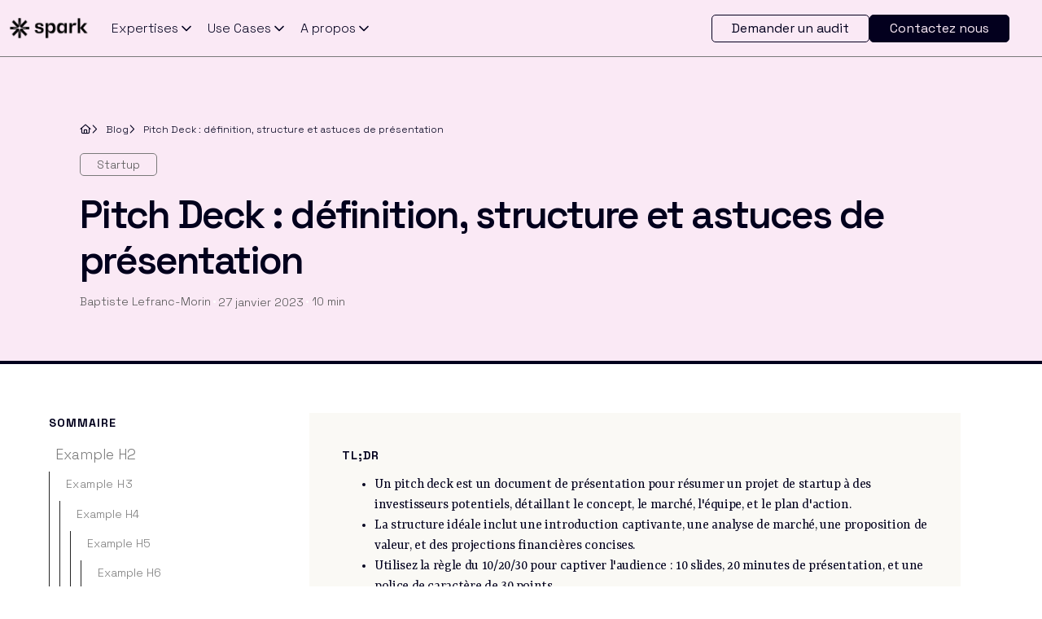

--- FILE ---
content_type: text/html; charset=utf-8
request_url: https://www.spark.do/post/pitch-deck-definition-structure-et-astuces-de-presentation
body_size: 21124
content:
<!DOCTYPE html><!-- Last Published: Thu Jul 24 2025 10:00:09 GMT+0000 (Coordinated Universal Time) --><html data-wf-domain="www.spark.do" data-wf-page="6426dc1303f60853a2073427" data-wf-site="637de146fbe4253ca6d2f913" data-wf-intellimize-customer-id="117233014" lang="fr" data-wf-collection="6426dc1303f6087f2e07339f" data-wf-item-slug="pitch-deck-definition-structure-et-astuces-de-presentation"><head><meta charset="utf-8"/><title>‍Pitch Deck : définition, structure et astuces de présentation</title><meta content="Découvrez les secrets d&#x27;un pitch deck captivant pour convaincre investisseurs et partenaires avec des astuces et structure idéales." name="description"/><meta content="‍Pitch Deck : définition, structure et astuces de présentation" property="og:title"/><meta content="Découvrez les secrets d&#x27;un pitch deck captivant pour convaincre investisseurs et partenaires avec des astuces et structure idéales." property="og:description"/><meta content="https://cdn.prod.website-files.com/637de146fbe42531bcd2f94e/66f68c11e3d37fad28bc5a9d_9A_bQnSIpoRwCdKiQZOJzyma-I5xRO5JcNbgqsRuFuU.svg" property="og:image"/><meta content="‍Pitch Deck : définition, structure et astuces de présentation" property="twitter:title"/><meta content="Découvrez les secrets d&#x27;un pitch deck captivant pour convaincre investisseurs et partenaires avec des astuces et structure idéales." property="twitter:description"/><meta content="https://cdn.prod.website-files.com/637de146fbe42531bcd2f94e/66f68c11e3d37fad28bc5a9d_9A_bQnSIpoRwCdKiQZOJzyma-I5xRO5JcNbgqsRuFuU.svg" property="twitter:image"/><meta property="og:type" content="website"/><meta content="summary_large_image" name="twitter:card"/><meta content="width=device-width, initial-scale=1" name="viewport"/><link href="https://cdn.prod.website-files.com/637de146fbe4253ca6d2f913/css/spark-3-0.shared.b9d071f5c.min.css" rel="stylesheet" type="text/css"/><link href="https://fonts.googleapis.com" rel="preconnect"/><link href="https://fonts.gstatic.com" rel="preconnect" crossorigin="anonymous"/><script src="https://ajax.googleapis.com/ajax/libs/webfont/1.6.26/webfont.js" type="text/javascript"></script><script type="text/javascript">WebFont.load({  google: {    families: ["Roboto:100,100italic,300,300italic,regular,italic,500,500italic,700,700italic,900,900italic","Space Grotesk:300,regular,500,600,700","Archivo:100,200,300,regular,500,600,700,800,900,100italic,200italic,300italic,italic,500italic,600italic,700italic,800italic,900italic","Yrsa:300,regular,500,600,700"]  }});</script><script type="text/javascript">!function(o,c){var n=c.documentElement,t=" w-mod-";n.className+=t+"js",("ontouchstart"in o||o.DocumentTouch&&c instanceof DocumentTouch)&&(n.className+=t+"touch")}(window,document);</script><link href="https://cdn.prod.website-files.com/637de146fbe4253ca6d2f913/672d022f98766a4adb235b62_favicon.png" rel="shortcut icon" type="image/x-icon"/><link href="https://cdn.prod.website-files.com/637de146fbe4253ca6d2f913/672d0208a58d656fb2354e4b_webclip.png" rel="apple-touch-icon"/><style>.anti-flicker, .anti-flicker * {visibility: hidden !important; opacity: 0 !important;}</style><style>[data-wf-hidden-variation], [data-wf-hidden-variation] * {
        display: none !important;
      }</style><script type="text/javascript">localStorage.removeItem('intellimize_opt_out_117233014'); if (localStorage.getItem('intellimize_data_tracking_type') !== 'always') { localStorage.setItem('intellimize_data_tracking_type', 'always'); }</script><script type="text/javascript">(function(e){var s={r:[]};e.wf={r:s.r,ready:t=>{s.r.push(t)}}})(window)</script><script type="text/javascript">(function(e,t,p){var n=document.documentElement,s={p:[],r:[]},u={p:s.p,r:s.r,push:function(e){s.p.push(e)},ready:function(e){s.r.push(e)}};e.intellimize=u,n.className+=" "+p,setTimeout(function(){n.className=n.className.replace(RegExp(" ?"+p),"")},t)})(window, 4000, 'anti-flicker')</script><link href="https://cdn.intellimize.co/snippet/117233014.js" rel="preload" as="script"/><script type="text/javascript">var wfClientScript=document.createElement("script");wfClientScript.src="https://cdn.intellimize.co/snippet/117233014.js",wfClientScript.async=!0,wfClientScript.onerror=function(){document.documentElement.className=document.documentElement.className.replace(RegExp(" ?anti-flicker"),"")},document.head.appendChild(wfClientScript);</script><link href="https://api.intellimize.co" rel="preconnect" crossorigin="true"/><link href="https://log.intellimize.co" rel="preconnect" crossorigin="true"/><link href="https://117233014.intellimizeio.com" rel="preconnect"/><style>
* {
  -webkit-font-smoothing: antialiased;
  -moz-osx-font-smoothing: grayscale;
}

.cta-nativation.cta-nativation-client {cursor: url('https://cdn.prod.website-files.com/637de146fbe4253ca6d2f913/68504a02504f10149b4da0a2_heart-hands_1faf6.png'), auto;}
</style>

<!-- Rich Snippets Aggregate Rating -->
<script type="application/ld+json">
      {
        "@context": "https://schema.org",
        "@type": "Organization",
        "name": "Spark",
        "operatingSystem": "Web-based",
        "applicationCategory": "Business",
        "url": "https://www.spark.do",
        "aggregateRating": {
          "@type": "AggregateRating",
          "ratingValue": "4.8",
          "ratingCount": "35",
          "bestRating": 5
        }
      }
</script>
<!-- End Rich Snippets Aggregate Rating -->


<!-- Google Tag Manager -->
  <script>(function(w,d,s,l,i){w[l]=w[l]||[];w[l].push({'gtm.start':
  new Date().getTime(),event:'gtm.js'});var f=d.getElementsByTagName(s)[0],
  j=d.createElement(s),dl=l!='dataLayer'?'&l='+l:'';j.async=true;j.src=
  'https://metrics.spark.do/4sdriqtv4fcwnry.js?aw='+i.replace(/^GTM-/, '')+dl;f.parentNode.insertBefore(j,f);
  })(window,document,'script','dataLayer','GTM-KJFZGJ5');</script>
  <!-- End Google Tag Manager -->

<!-- 
<script async src="https://cdn.jsdelivr.net/npm/@finsweet/cookie-consent@1/fs-cc.js" fs-cc-mode="opt-in"></script>
-->


<script id="jetboost-script" type="text/javascript"> window.JETBOOST_SITE_ID = "cld06qev302ha0u1h7af418pn"; (function(d) { var s = d.createElement("script"); s.src = "https://cdn.jetboost.io/jetboost.js"; s.async = 1; d.getElementsByTagName("head")[0].appendChild(s); })(document); </script>


<!-- Flowbase Booster [Typewriter] -->
<script src="https://cdn.jsdelivr.net/npm/@flowbase-co/boosters-typewriter@1.0.1/dist/typewriter.min.js" type="text/javascript"></script>

<!-- [Attributes by Finsweet] Disable scrolling -->
<script defer src="https://cdn.jsdelivr.net/npm/@finsweet/attributes-scrolldisable@1/scrolldisable.js"></script><link rel="canonical" href="https://www.spark.do/post/pitch-deck-definition-structure-et-astuces-de-presentation" />

<!-- [Attributes by Finsweet] Table of Contents -->
<script defer src="https://cdn.jsdelivr.net/npm/@finsweet/attributes-toc@1/toc.js"></script><script src="https://cdn.prod.website-files.com/637de146fbe4253ca6d2f913%2F652d31f3dc22d7b4ee708e44%2F676517c20ecbdd691bf7c03e%2Fclarity_script-3.1.3.js" type="text/javascript"></script></head><body><div data-animation="default" class="navigation w-nav" data-easing2="ease" fs-scrolldisable-element="smart-nav" data-easing="ease" data-collapse="medium" data-w-id="74096280-3df5-c8ae-46b4-2b0598670e7f" role="banner" data-duration="400" data-doc-height="1"><div class="navigation-left_25"><a data-wf-native-id-path="1a16cd22-373d-b4d6-f42c-c7ad01926377:74096280-3df5-c8ae-46b4-2b0598670e81" data-wf-ao-click-engagement-tracking="true" data-wf-element-id="74096280-3df5-c8ae-46b4-2b0598670e81" data-wf-component-context="%5B%7B%22componentId%22%3A%2274096280-3df5-c8ae-46b4-2b0598670e7f%22%2C%22instanceId%22%3A%221a16cd22-373d-b4d6-f42c-c7ad01926377%22%7D%5D" href="/" class="navigation_brand_link w-inline-block"><div class="navigation_brand-container navigation_brand-container_dark"><img src="https://cdn.prod.website-files.com/637de146fbe4253ca6d2f913/639264596083d2e59d7ad85d_1_logotype_spark.webp" loading="lazy" alt="" class="navigation_brand-logo"/><img src="https://cdn.prod.website-files.com/637de146fbe4253ca6d2f913/6722f55be5e71257d0a34831_spark-brand_logo-star_black_400x400.png" loading="lazy" alt="" class="navigation_brand-logo-mobile"/></div><div class="navigation_brand-container navigation_brand-container_light"><img src="https://cdn.prod.website-files.com/637de146fbe4253ca6d2f913/63a31948fbb2db4340d29e64_Fichier%2054%201.webp" loading="lazy" alt="" class="navigation_brand-logo"/><img src="https://cdn.prod.website-files.com/637de146fbe4253ca6d2f913/672d00a4d72c7fa89a14b47d_webclip.png" loading="lazy" alt="" class="navigation_brand-logo-mobile"/></div></a><div role="navigation" class="navigation-block-left w-nav-menu"><div class="navigation_menu_left"><div data-delay="0" data-hover="true" data-w-id="74096280-3df5-c8ae-46b4-2b0598670e8a" class="navigation-dropdown w-dropdown"><div data-wf-native-id-path="1a16cd22-373d-b4d6-f42c-c7ad01926377:74096280-3df5-c8ae-46b4-2b0598670e8b" data-wf-ao-click-engagement-tracking="true" data-wf-element-id="74096280-3df5-c8ae-46b4-2b0598670e8b" data-wf-component-context="%5B%7B%22componentId%22%3A%2274096280-3df5-c8ae-46b4-2b0598670e7f%22%2C%22instanceId%22%3A%221a16cd22-373d-b4d6-f42c-c7ad01926377%22%7D%5D" class="navigation_button_short w-dropdown-toggle"><div class="navigation-link-text">Expertises</div><div class="code-embed uui-dropdown-icon w-embed"><svg width="20" height="20" viewBox="0 0 20 20" fill="none" xmlns="http://www.w3.org/2000/svg">
<path d="M5 7.5L10 12.5L15 7.5" stroke="currentColor" stroke-width="1.67" stroke-linecap="round" stroke-linejoin="round"/>
</svg></div></div><nav class="dropdown-list w-dropdown-list"><div class="navbar-dropdown-spacer"></div><div class="navigation-dropdown-base"><div class="w-layout-grid navigation-grid navigation-grid_column-number-3"><div class="navigation-menu-column"><a data-wf-native-id-path="1a16cd22-373d-b4d6-f42c-c7ad01926377:74096280-3df5-c8ae-46b4-2b0598670e94" data-wf-ao-click-engagement-tracking="true" data-wf-element-id="74096280-3df5-c8ae-46b4-2b0598670e94" data-wf-component-context="%5B%7B%22componentId%22%3A%2274096280-3df5-c8ae-46b4-2b0598670e7f%22%2C%22instanceId%22%3A%221a16cd22-373d-b4d6-f42c-c7ad01926377%22%7D%5D" href="/services/strategie-media" class="w-inline-block"><div class="dropdown-title">Paid Media</div></a><a href="/services/agence-sea" data-wf-native-id-path="1a16cd22-373d-b4d6-f42c-c7ad01926377:74096280-3df5-c8ae-46b4-2b0598670e97" data-wf-ao-click-engagement-tracking="true" data-wf-element-id="74096280-3df5-c8ae-46b4-2b0598670e97" data-wf-component-context="%5B%7B%22componentId%22%3A%2274096280-3df5-c8ae-46b4-2b0598670e7f%22%2C%22instanceId%22%3A%221a16cd22-373d-b4d6-f42c-c7ad01926377%22%7D%5D" class="dropdown-link w-dropdown-link">SEA</a><a href="/services/agence-social-ads" data-wf-native-id-path="1a16cd22-373d-b4d6-f42c-c7ad01926377:74096280-3df5-c8ae-46b4-2b0598670e99" data-wf-ao-click-engagement-tracking="true" data-wf-element-id="74096280-3df5-c8ae-46b4-2b0598670e99" data-wf-component-context="%5B%7B%22componentId%22%3A%2274096280-3df5-c8ae-46b4-2b0598670e7f%22%2C%22instanceId%22%3A%221a16cd22-373d-b4d6-f42c-c7ad01926377%22%7D%5D" class="dropdown-link w-dropdown-link">Social ads</a><a href="/services/strategie-media" data-wf-native-id-path="1a16cd22-373d-b4d6-f42c-c7ad01926377:74096280-3df5-c8ae-46b4-2b0598670e9b" data-wf-ao-click-engagement-tracking="true" data-wf-element-id="74096280-3df5-c8ae-46b4-2b0598670e9b" data-wf-component-context="%5B%7B%22componentId%22%3A%2274096280-3df5-c8ae-46b4-2b0598670e7f%22%2C%22instanceId%22%3A%221a16cd22-373d-b4d6-f42c-c7ad01926377%22%7D%5D" class="dropdown-link w-dropdown-link">Stratégie Digitale</a><a href="/services" data-wf-native-id-path="1a16cd22-373d-b4d6-f42c-c7ad01926377:74096280-3df5-c8ae-46b4-2b0598670e9d" data-wf-ao-click-engagement-tracking="true" data-wf-element-id="74096280-3df5-c8ae-46b4-2b0598670e9d" data-wf-component-context="%5B%7B%22componentId%22%3A%2274096280-3df5-c8ae-46b4-2b0598670e7f%22%2C%22instanceId%22%3A%221a16cd22-373d-b4d6-f42c-c7ad01926377%22%7D%5D" class="dropdown-link w-dropdown-link">Créative Ads</a></div><div id="w-node-_74096280-3df5-c8ae-46b4-2b0598670e9f-98670e7f" class="navigation-menu-column"><a data-wf-native-id-path="1a16cd22-373d-b4d6-f42c-c7ad01926377:74096280-3df5-c8ae-46b4-2b0598670ea0" data-wf-ao-click-engagement-tracking="true" data-wf-element-id="74096280-3df5-c8ae-46b4-2b0598670ea0" data-wf-component-context="%5B%7B%22componentId%22%3A%2274096280-3df5-c8ae-46b4-2b0598670e7f%22%2C%22instanceId%22%3A%221a16cd22-373d-b4d6-f42c-c7ad01926377%22%7D%5D" href="/services/agence-seo" class="w-inline-block"><div class="dropdown-title">SEO</div></a><a href="/services/netlinking" data-wf-native-id-path="1a16cd22-373d-b4d6-f42c-c7ad01926377:74096280-3df5-c8ae-46b4-2b0598670ea5" data-wf-ao-click-engagement-tracking="true" data-wf-element-id="74096280-3df5-c8ae-46b4-2b0598670ea5" data-wf-component-context="%5B%7B%22componentId%22%3A%2274096280-3df5-c8ae-46b4-2b0598670e7f%22%2C%22instanceId%22%3A%221a16cd22-373d-b4d6-f42c-c7ad01926377%22%7D%5D" class="dropdown-link w-dropdown-link">Netlinking</a><a href="/services/audit-seo" data-wf-native-id-path="1a16cd22-373d-b4d6-f42c-c7ad01926377:74096280-3df5-c8ae-46b4-2b0598670ea7" data-wf-ao-click-engagement-tracking="true" data-wf-element-id="74096280-3df5-c8ae-46b4-2b0598670ea7" data-wf-component-context="%5B%7B%22componentId%22%3A%2274096280-3df5-c8ae-46b4-2b0598670e7f%22%2C%22instanceId%22%3A%221a16cd22-373d-b4d6-f42c-c7ad01926377%22%7D%5D" class="dropdown-link w-dropdown-link">Audit SEO</a><a href="/services/agence-content-marketing" data-wf-native-id-path="1a16cd22-373d-b4d6-f42c-c7ad01926377:74096280-3df5-c8ae-46b4-2b0598670ea9" data-wf-ao-click-engagement-tracking="true" data-wf-element-id="74096280-3df5-c8ae-46b4-2b0598670ea9" data-wf-component-context="%5B%7B%22componentId%22%3A%2274096280-3df5-c8ae-46b4-2b0598670e7f%22%2C%22instanceId%22%3A%221a16cd22-373d-b4d6-f42c-c7ad01926377%22%7D%5D" class="dropdown-link w-dropdown-link">Content Marketing</a></div><div id="w-node-_74096280-3df5-c8ae-46b4-2b0598670ead-98670e7f" class="navigation-menu-column"><a data-wf-native-id-path="1a16cd22-373d-b4d6-f42c-c7ad01926377:74096280-3df5-c8ae-46b4-2b0598670eae" data-wf-ao-click-engagement-tracking="true" data-wf-element-id="74096280-3df5-c8ae-46b4-2b0598670eae" data-wf-component-context="%5B%7B%22componentId%22%3A%2274096280-3df5-c8ae-46b4-2b0598670e7f%22%2C%22instanceId%22%3A%221a16cd22-373d-b4d6-f42c-c7ad01926377%22%7D%5D" href="/tech" class="w-inline-block"><div class="dropdown-title">Data &amp; measurement</div></a><a href="/services/agence-web-analytics" data-wf-native-id-path="1a16cd22-373d-b4d6-f42c-c7ad01926377:74096280-3df5-c8ae-46b4-2b0598670eb1" data-wf-ao-click-engagement-tracking="true" data-wf-element-id="74096280-3df5-c8ae-46b4-2b0598670eb1" data-wf-component-context="%5B%7B%22componentId%22%3A%2274096280-3df5-c8ae-46b4-2b0598670e7f%22%2C%22instanceId%22%3A%221a16cd22-373d-b4d6-f42c-c7ad01926377%22%7D%5D" class="dropdown-link w-dropdown-link">Reporting</a><a href="/tech/competitive-intelligence" data-wf-native-id-path="1a16cd22-373d-b4d6-f42c-c7ad01926377:74096280-3df5-c8ae-46b4-2b0598670eb5" data-wf-ao-click-engagement-tracking="true" data-wf-element-id="74096280-3df5-c8ae-46b4-2b0598670eb5" data-wf-component-context="%5B%7B%22componentId%22%3A%2274096280-3df5-c8ae-46b4-2b0598670e7f%22%2C%22instanceId%22%3A%221a16cd22-373d-b4d6-f42c-c7ad01926377%22%7D%5D" class="dropdown-link w-dropdown-link">Benchmarks concurrence</a><a href="/tech/marketing-mix-modeling" data-wf-native-id-path="1a16cd22-373d-b4d6-f42c-c7ad01926377:74096280-3df5-c8ae-46b4-2b0598670eb7" data-wf-ao-click-engagement-tracking="true" data-wf-element-id="74096280-3df5-c8ae-46b4-2b0598670eb7" data-wf-component-context="%5B%7B%22componentId%22%3A%2274096280-3df5-c8ae-46b4-2b0598670e7f%22%2C%22instanceId%22%3A%221a16cd22-373d-b4d6-f42c-c7ad01926377%22%7D%5D" class="dropdown-link w-dropdown-link">Marketing Mix Modeling</a></div><div id="w-node-_74096280-3df5-c8ae-46b4-2b0598670ebc-98670e7f" class="navigation-menu-column"><a data-wf-native-id-path="1a16cd22-373d-b4d6-f42c-c7ad01926377:74096280-3df5-c8ae-46b4-2b0598670ebd" data-wf-ao-click-engagement-tracking="true" data-wf-element-id="74096280-3df5-c8ae-46b4-2b0598670ebd" data-wf-component-context="%5B%7B%22componentId%22%3A%2274096280-3df5-c8ae-46b4-2b0598670e7f%22%2C%22instanceId%22%3A%221a16cd22-373d-b4d6-f42c-c7ad01926377%22%7D%5D" href="https://nanga.tech/" class="cta-nativation w-inline-block"><div class="text-block">Découvrez Nanga</div></a></div></div></div></nav></div><div data-delay="0" data-hover="true" data-w-id="74096280-3df5-c8ae-46b4-2b0598670ec0" class="navigation-dropdown w-dropdown"><div data-wf-native-id-path="1a16cd22-373d-b4d6-f42c-c7ad01926377:74096280-3df5-c8ae-46b4-2b0598670ec1" data-wf-ao-click-engagement-tracking="true" data-wf-element-id="74096280-3df5-c8ae-46b4-2b0598670ec1" data-wf-component-context="%5B%7B%22componentId%22%3A%2274096280-3df5-c8ae-46b4-2b0598670e7f%22%2C%22instanceId%22%3A%221a16cd22-373d-b4d6-f42c-c7ad01926377%22%7D%5D" class="navigation_button_short w-dropdown-toggle"><div class="navigation-link-text">Use Cases</div><div class="code-embed uui-dropdown-icon w-embed"><svg width="20" height="20" viewBox="0 0 20 20" fill="none" xmlns="http://www.w3.org/2000/svg">
<path d="M5 7.5L10 12.5L15 7.5" stroke="currentColor" stroke-width="1.67" stroke-linecap="round" stroke-linejoin="round"/>
</svg></div></div><nav class="dropdown-list w-dropdown-list"><div class="navbar-dropdown-spacer"></div><div data-w-id="74096280-3df5-c8ae-46b4-2b0598670ec7" class="navigation-dropdown-base background-color-black"><div class="w-layout-grid navigation-grid navigation-grid_column-number-3"><div class="navigation-menu-column"><div class="dropdown-title">Modèle</div><a href="/industrie/e-commerce" data-wf-native-id-path="1a16cd22-373d-b4d6-f42c-c7ad01926377:74096280-3df5-c8ae-46b4-2b0598670ecc" data-wf-ao-click-engagement-tracking="true" data-wf-element-id="74096280-3df5-c8ae-46b4-2b0598670ecc" data-wf-component-context="%5B%7B%22componentId%22%3A%2274096280-3df5-c8ae-46b4-2b0598670e7f%22%2C%22instanceId%22%3A%221a16cd22-373d-b4d6-f42c-c7ad01926377%22%7D%5D" class="dropdown-link w-dropdown-link">E-commerce</a><a href="/industrie/lead-generation" data-wf-native-id-path="1a16cd22-373d-b4d6-f42c-c7ad01926377:74096280-3df5-c8ae-46b4-2b0598670ece" data-wf-ao-click-engagement-tracking="true" data-wf-element-id="74096280-3df5-c8ae-46b4-2b0598670ece" data-wf-component-context="%5B%7B%22componentId%22%3A%2274096280-3df5-c8ae-46b4-2b0598670e7f%22%2C%22instanceId%22%3A%221a16cd22-373d-b4d6-f42c-c7ad01926377%22%7D%5D" class="dropdown-link w-dropdown-link">Leadgen</a><a href="/industrie/dnvb" data-wf-native-id-path="1a16cd22-373d-b4d6-f42c-c7ad01926377:74096280-3df5-c8ae-46b4-2b0598670ed0" data-wf-ao-click-engagement-tracking="true" data-wf-element-id="74096280-3df5-c8ae-46b4-2b0598670ed0" data-wf-component-context="%5B%7B%22componentId%22%3A%2274096280-3df5-c8ae-46b4-2b0598670e7f%22%2C%22instanceId%22%3A%221a16cd22-373d-b4d6-f42c-c7ad01926377%22%7D%5D" class="dropdown-link w-dropdown-link">DNVB</a></div><div id="w-node-_74096280-3df5-c8ae-46b4-2b0598670ed2-98670e7f" class="navigation-menu-column"><div class="dropdown-title">Secteur</div><a href="/industrie/fashion" data-wf-native-id-path="1a16cd22-373d-b4d6-f42c-c7ad01926377:74096280-3df5-c8ae-46b4-2b0598670ed5" data-wf-ao-click-engagement-tracking="true" data-wf-element-id="74096280-3df5-c8ae-46b4-2b0598670ed5" data-wf-component-context="%5B%7B%22componentId%22%3A%2274096280-3df5-c8ae-46b4-2b0598670e7f%22%2C%22instanceId%22%3A%221a16cd22-373d-b4d6-f42c-c7ad01926377%22%7D%5D" class="dropdown-link w-dropdown-link">Fashion</a><a href="/industrie/care" data-wf-native-id-path="1a16cd22-373d-b4d6-f42c-c7ad01926377:74096280-3df5-c8ae-46b4-2b0598670ed7" data-wf-ao-click-engagement-tracking="true" data-wf-element-id="74096280-3df5-c8ae-46b4-2b0598670ed7" data-wf-component-context="%5B%7B%22componentId%22%3A%2274096280-3df5-c8ae-46b4-2b0598670e7f%22%2C%22instanceId%22%3A%221a16cd22-373d-b4d6-f42c-c7ad01926377%22%7D%5D" class="dropdown-link w-dropdown-link">Care</a><a href="/industrie/care" data-wf-native-id-path="1a16cd22-373d-b4d6-f42c-c7ad01926377:74096280-3df5-c8ae-46b4-2b0598670ed9" data-wf-ao-click-engagement-tracking="true" data-wf-element-id="74096280-3df5-c8ae-46b4-2b0598670ed9" data-wf-component-context="%5B%7B%22componentId%22%3A%2274096280-3df5-c8ae-46b4-2b0598670e7f%22%2C%22instanceId%22%3A%221a16cd22-373d-b4d6-f42c-c7ad01926377%22%7D%5D" class="dropdown-link w-dropdown-link">Finance</a></div><div id="w-node-_74096280-3df5-c8ae-46b4-2b0598670edb-98670e7f" class="navigation-menu-column"><div class="dropdown-title">Ressources</div><a href="/blog" data-wf-native-id-path="1a16cd22-373d-b4d6-f42c-c7ad01926377:74096280-3df5-c8ae-46b4-2b0598670ede" data-wf-ao-click-engagement-tracking="true" data-wf-element-id="74096280-3df5-c8ae-46b4-2b0598670ede" data-wf-component-context="%5B%7B%22componentId%22%3A%2274096280-3df5-c8ae-46b4-2b0598670e7f%22%2C%22instanceId%22%3A%221a16cd22-373d-b4d6-f42c-c7ad01926377%22%7D%5D" class="dropdown-link w-dropdown-link">Blog</a><a href="/resources" data-wf-native-id-path="1a16cd22-373d-b4d6-f42c-c7ad01926377:74096280-3df5-c8ae-46b4-2b0598670ee0" data-wf-ao-click-engagement-tracking="true" data-wf-element-id="74096280-3df5-c8ae-46b4-2b0598670ee0" data-wf-component-context="%5B%7B%22componentId%22%3A%2274096280-3df5-c8ae-46b4-2b0598670e7f%22%2C%22instanceId%22%3A%221a16cd22-373d-b4d6-f42c-c7ad01926377%22%7D%5D" class="dropdown-link w-dropdown-link">E-book</a><a href="/business-cases" data-wf-native-id-path="1a16cd22-373d-b4d6-f42c-c7ad01926377:74096280-3df5-c8ae-46b4-2b0598670ee2" data-wf-ao-click-engagement-tracking="true" data-wf-element-id="74096280-3df5-c8ae-46b4-2b0598670ee2" data-wf-component-context="%5B%7B%22componentId%22%3A%2274096280-3df5-c8ae-46b4-2b0598670e7f%22%2C%22instanceId%22%3A%221a16cd22-373d-b4d6-f42c-c7ad01926377%22%7D%5D" class="dropdown-link w-dropdown-link">Business Cases</a></div><div id="w-node-_74096280-3df5-c8ae-46b4-2b0598670ee4-98670e7f" class="navigation-menu-column"><a data-wf-native-id-path="1a16cd22-373d-b4d6-f42c-c7ad01926377:74096280-3df5-c8ae-46b4-2b0598670ee5" data-wf-ao-click-engagement-tracking="true" data-wf-element-id="74096280-3df5-c8ae-46b4-2b0598670ee5" data-wf-component-context="%5B%7B%22componentId%22%3A%2274096280-3df5-c8ae-46b4-2b0598670e7f%22%2C%22instanceId%22%3A%221a16cd22-373d-b4d6-f42c-c7ad01926377%22%7D%5D" href="/team" class="cta-nativation cta-navigation-clients w-inline-block"><div class="text-block">Meet the team</div></a></div></div><div class="navigation-use-case-wrapper"><a data-wf-native-id-path="1a16cd22-373d-b4d6-f42c-c7ad01926377:74096280-3df5-c8ae-46b4-2b0598670ee9" data-wf-ao-click-engagement-tracking="true" data-wf-element-id="74096280-3df5-c8ae-46b4-2b0598670ee9" data-wf-component-context="%5B%7B%22componentId%22%3A%2274096280-3df5-c8ae-46b4-2b0598670e7f%22%2C%22instanceId%22%3A%221a16cd22-373d-b4d6-f42c-c7ad01926377%22%7D%5D" href="/industrie/references" class="w-inline-block"><div class="dropdown-title">Tous nos clients</div></a><div class="w-layout-grid grid-4"><a data-wf-native-id-path="1a16cd22-373d-b4d6-f42c-c7ad01926377:74096280-3df5-c8ae-46b4-2b0598670eed" data-wf-ao-click-engagement-tracking="true" data-wf-element-id="74096280-3df5-c8ae-46b4-2b0598670eed" data-wf-component-context="%5B%7B%22componentId%22%3A%2274096280-3df5-c8ae-46b4-2b0598670e7f%22%2C%22instanceId%22%3A%221a16cd22-373d-b4d6-f42c-c7ad01926377%22%7D%5D" href="#" class="navigation-client-logo_div w-inline-block"><img src="https://cdn.prod.website-files.com/637de146fbe4253ca6d2f913/63ea1b83687e2c8285c7767a_900.care.png" loading="lazy" sizes="100vw" srcset="https://cdn.prod.website-files.com/637de146fbe4253ca6d2f913/63ea1b83687e2c8285c7767a_900.care-p-500.png 500w, https://cdn.prod.website-files.com/637de146fbe4253ca6d2f913/63ea1b83687e2c8285c7767a_900.care.png 1182w" alt="" class="navigation-client-logo"/></a><a data-wf-native-id-path="1a16cd22-373d-b4d6-f42c-c7ad01926377:74096280-3df5-c8ae-46b4-2b0598670eef" data-wf-ao-click-engagement-tracking="true" data-wf-element-id="74096280-3df5-c8ae-46b4-2b0598670eef" data-wf-component-context="%5B%7B%22componentId%22%3A%2274096280-3df5-c8ae-46b4-2b0598670e7f%22%2C%22instanceId%22%3A%221a16cd22-373d-b4d6-f42c-c7ad01926377%22%7D%5D" href="#" class="navigation-client-logo_div w-inline-block"><img src="https://cdn.prod.website-files.com/637de146fbe4253ca6d2f913/63ea1c7b9d07b83bdda36a8c_Le%20Slip%20Franc%CC%A7ais.png" loading="lazy" sizes="100vw" srcset="https://cdn.prod.website-files.com/637de146fbe4253ca6d2f913/63ea1c7b9d07b83bdda36a8c_Le%20Slip%20Franc%CC%A7ais-p-500.png 500w, https://cdn.prod.website-files.com/637de146fbe4253ca6d2f913/63ea1c7b9d07b83bdda36a8c_Le%20Slip%20Franc%CC%A7ais-p-800.png 800w, https://cdn.prod.website-files.com/637de146fbe4253ca6d2f913/63ea1c7b9d07b83bdda36a8c_Le%20Slip%20Franc%CC%A7ais.png 895w" alt="" class="navigation-client-logo"/></a><a data-wf-native-id-path="1a16cd22-373d-b4d6-f42c-c7ad01926377:74096280-3df5-c8ae-46b4-2b0598670ef1" data-wf-ao-click-engagement-tracking="true" data-wf-element-id="74096280-3df5-c8ae-46b4-2b0598670ef1" data-wf-component-context="%5B%7B%22componentId%22%3A%2274096280-3df5-c8ae-46b4-2b0598670e7f%22%2C%22instanceId%22%3A%221a16cd22-373d-b4d6-f42c-c7ad01926377%22%7D%5D" href="#" class="navigation-client-logo_div w-inline-block"><img src="https://cdn.prod.website-files.com/637de146fbe4253ca6d2f913/63ea1c733746d14133fb4b35_Jimmy%20Fairly.png" loading="lazy" sizes="100vw" srcset="https://cdn.prod.website-files.com/637de146fbe4253ca6d2f913/63ea1c733746d14133fb4b35_Jimmy%20Fairly-p-500.png 500w, https://cdn.prod.website-files.com/637de146fbe4253ca6d2f913/63ea1c733746d14133fb4b35_Jimmy%20Fairly.png 637w" alt="" class="navigation-client-logo"/></a><a data-wf-native-id-path="1a16cd22-373d-b4d6-f42c-c7ad01926377:74096280-3df5-c8ae-46b4-2b0598670ef3" data-wf-ao-click-engagement-tracking="true" data-wf-element-id="74096280-3df5-c8ae-46b4-2b0598670ef3" data-wf-component-context="%5B%7B%22componentId%22%3A%2274096280-3df5-c8ae-46b4-2b0598670e7f%22%2C%22instanceId%22%3A%221a16cd22-373d-b4d6-f42c-c7ad01926377%22%7D%5D" href="#" class="navigation-client-logo_div w-inline-block"><img src="https://cdn.prod.website-files.com/637de146fbe4253ca6d2f913/63ea1a9eb195670c72efaf24_Quitoque.png" loading="lazy" sizes="100vw" srcset="https://cdn.prod.website-files.com/637de146fbe4253ca6d2f913/63ea1a9eb195670c72efaf24_Quitoque-p-500.png 500w, https://cdn.prod.website-files.com/637de146fbe4253ca6d2f913/63ea1a9eb195670c72efaf24_Quitoque-p-1080.png 1080w, https://cdn.prod.website-files.com/637de146fbe4253ca6d2f913/63ea1a9eb195670c72efaf24_Quitoque.png 1080w" alt="" class="navigation-client-logo"/></a><a data-wf-native-id-path="1a16cd22-373d-b4d6-f42c-c7ad01926377:74096280-3df5-c8ae-46b4-2b0598670ef5" data-wf-ao-click-engagement-tracking="true" data-wf-element-id="74096280-3df5-c8ae-46b4-2b0598670ef5" data-wf-component-context="%5B%7B%22componentId%22%3A%2274096280-3df5-c8ae-46b4-2b0598670e7f%22%2C%22instanceId%22%3A%221a16cd22-373d-b4d6-f42c-c7ad01926377%22%7D%5D" href="#" class="navigation-client-logo_div w-inline-block"><img src="https://cdn.prod.website-files.com/637de146fbe4253ca6d2f913/63ea1c8ad6887680ea92254d_Quiz%20Room.png" loading="lazy" alt="" class="navigation-client-logo"/></a><a data-wf-native-id-path="1a16cd22-373d-b4d6-f42c-c7ad01926377:74096280-3df5-c8ae-46b4-2b0598670ef7" data-wf-ao-click-engagement-tracking="true" data-wf-element-id="74096280-3df5-c8ae-46b4-2b0598670ef7" data-wf-component-context="%5B%7B%22componentId%22%3A%2274096280-3df5-c8ae-46b4-2b0598670e7f%22%2C%22instanceId%22%3A%221a16cd22-373d-b4d6-f42c-c7ad01926377%22%7D%5D" href="#" class="navigation-client-logo_div saturate w-inline-block"><img src="https://cdn.prod.website-files.com/637de146fbe4253ca6d2f913/64ca417ff6829b60d15e4c9d_24s-logoblanc.png" loading="lazy" sizes="100vw" srcset="https://cdn.prod.website-files.com/637de146fbe4253ca6d2f913/64ca417ff6829b60d15e4c9d_24s-logoblanc-p-500.png 500w, https://cdn.prod.website-files.com/637de146fbe4253ca6d2f913/64ca417ff6829b60d15e4c9d_24s-logoblanc-p-800.png 800w, https://cdn.prod.website-files.com/637de146fbe4253ca6d2f913/64ca417ff6829b60d15e4c9d_24s-logoblanc-p-1080.png 1080w, https://cdn.prod.website-files.com/637de146fbe4253ca6d2f913/64ca417ff6829b60d15e4c9d_24s-logoblanc.png 1930w" alt="" class="navigation-client-logo saturate"/></a></div></div></div></nav></div><div data-delay="0" data-hover="true" data-w-id="74096280-3df5-c8ae-46b4-2b0598670ef9" class="navigation-dropdown w-dropdown"><div data-wf-native-id-path="1a16cd22-373d-b4d6-f42c-c7ad01926377:74096280-3df5-c8ae-46b4-2b0598670efa" data-wf-ao-click-engagement-tracking="true" data-wf-element-id="74096280-3df5-c8ae-46b4-2b0598670efa" data-wf-component-context="%5B%7B%22componentId%22%3A%2274096280-3df5-c8ae-46b4-2b0598670e7f%22%2C%22instanceId%22%3A%221a16cd22-373d-b4d6-f42c-c7ad01926377%22%7D%5D" class="navigation_button_short w-dropdown-toggle"><div class="navigation-link-text">A propos</div><div class="code-embed uui-dropdown-icon w-embed"><svg width="20" height="20" viewBox="0 0 20 20" fill="none" xmlns="http://www.w3.org/2000/svg">
<path d="M5 7.5L10 12.5L15 7.5" stroke="currentColor" stroke-width="1.67" stroke-linecap="round" stroke-linejoin="round"/>
</svg></div></div><nav class="dropdown-list w-dropdown-list"><div class="navbar-dropdown-spacer"></div><div class="navigation-dropdown-base background-color-black"><div class="w-layout-grid navigation-grid navigation-grid_about"><div class="navigation-menu-column"><a href="https://www.welcometothejungle.com/fr/companies/spark" data-wf-native-id-path="1a16cd22-373d-b4d6-f42c-c7ad01926377:74096280-3df5-c8ae-46b4-2b0598670f03" data-wf-ao-click-engagement-tracking="true" data-wf-element-id="74096280-3df5-c8ae-46b4-2b0598670f03" data-wf-component-context="%5B%7B%22componentId%22%3A%2274096280-3df5-c8ae-46b4-2b0598670e7f%22%2C%22instanceId%22%3A%221a16cd22-373d-b4d6-f42c-c7ad01926377%22%7D%5D" target="_blank" class="dropdown-link w-dropdown-link">Nous rejoindre</a><a href="/team" data-wf-native-id-path="1a16cd22-373d-b4d6-f42c-c7ad01926377:74096280-3df5-c8ae-46b4-2b0598670f05" data-wf-ao-click-engagement-tracking="true" data-wf-element-id="74096280-3df5-c8ae-46b4-2b0598670f05" data-wf-component-context="%5B%7B%22componentId%22%3A%2274096280-3df5-c8ae-46b4-2b0598670e7f%22%2C%22instanceId%22%3A%221a16cd22-373d-b4d6-f42c-c7ad01926377%22%7D%5D" class="dropdown-link w-dropdown-link">Équipe</a><a href="/a-propos" data-wf-native-id-path="1a16cd22-373d-b4d6-f42c-c7ad01926377:74096280-3df5-c8ae-46b4-2b0598670f07" data-wf-ao-click-engagement-tracking="true" data-wf-element-id="74096280-3df5-c8ae-46b4-2b0598670f07" data-wf-component-context="%5B%7B%22componentId%22%3A%2274096280-3df5-c8ae-46b4-2b0598670e7f%22%2C%22instanceId%22%3A%221a16cd22-373d-b4d6-f42c-c7ad01926377%22%7D%5D" class="dropdown-link w-dropdown-link">À propos</a></div></div></div></nav></div></div><div class="navigation_menu_right_25"><a data-wf-native-id-path="1a16cd22-373d-b4d6-f42c-c7ad01926377:74096280-3df5-c8ae-46b4-2b0598670f0a" data-wf-ao-click-engagement-tracking="true" data-wf-element-id="74096280-3df5-c8ae-46b4-2b0598670f0a" data-wf-component-context="%5B%7B%22componentId%22%3A%2274096280-3df5-c8ae-46b4-2b0598670e7f%22%2C%22instanceId%22%3A%221a16cd22-373d-b4d6-f42c-c7ad01926377%22%7D%5D" href="/contact" class="button button-custom-navbar w-button">Demander un audit</a><a data-wf-native-id-path="1a16cd22-373d-b4d6-f42c-c7ad01926377:74096280-3df5-c8ae-46b4-2b0598670f0c" data-wf-ao-click-engagement-tracking="true" data-wf-element-id="74096280-3df5-c8ae-46b4-2b0598670f0c" data-wf-component-context="%5B%7B%22componentId%22%3A%2274096280-3df5-c8ae-46b4-2b0598670e7f%22%2C%22instanceId%22%3A%221a16cd22-373d-b4d6-f42c-c7ad01926377%22%7D%5D" href="/contact" class="button button-custom-navbar button-custom-navbar-black w-button">Contactez nous</a></div></div><div class="navigation_burger_container"><div data-ix="simple-menu-button" data-w-id="74096280-3df5-c8ae-46b4-2b0598670f0f" class="navigation_burger w-nav-button"><div class="navigation_burger_lines"><div class="navigation_burger_line"></div><div class="navigation_burger_line"></div><div class="navigation_burger_line"></div></div></div></div></div></div><div style="background-color:#fae9f5" class="section section-hero"><div class="breadcrumbs-container"><div class="breadcrumb-container"><a data-wf-native-id-path="5f486106-70d5-c29e-bbd4-391b8343a44e" data-wf-ao-click-engagement-tracking="true" data-wf-element-id="5f486106-70d5-c29e-bbd4-391b8343a44e" href="/" class="breadcrumb-link white fa-400"></a><div class="fa-400"></div></div><div class="breadcrumb-container"><a data-wf-native-id-path="5f486106-70d5-c29e-bbd4-391b8343a453" data-wf-ao-click-engagement-tracking="true" data-wf-element-id="5f486106-70d5-c29e-bbd4-391b8343a453" href="/blog" class="breadcrumb-link">Blog</a><div class="fa-400"></div></div><div class="breadcrumb-container"><a data-wf-native-id-path="5f486106-70d5-c29e-bbd4-391b8343a458" data-wf-ao-click-engagement-tracking="true" data-wf-element-id="5f486106-70d5-c29e-bbd4-391b8343a458" href="/post/pitch-deck-definition-structure-et-astuces-de-presentation" aria-current="page" class="breadcrumb-link white w--current">‍Pitch Deck : définition, structure et astuces de présentation</a></div></div><div class="container-blog"><div class="blog-hero-categories"><div class="w-dyn-list"><div role="list" class="blog-hero-categories-list w-dyn-items"><div role="listitem" class="w-dyn-item"><div class="blog-hero-category"><div>Startup</div></div></div></div></div></div><h1>‍Pitch Deck : définition, structure et astuces de présentation</h1><div class="blog-hero-time"><div class="flex flex-gap-10"><div>Baptiste Lefranc-Morin</div><div class="blog-hero-author"><div class="bullet-point-white"></div><div>27 janvier 2023</div></div><div class="blog-hero-time"><div class="bullet-point-white"></div><div class="blog-hero-minutes">10 min</div></div></div></div></div></div><div data-w-id="6ff85f2e-c7af-cc73-ee29-9d4270dc74fe" class="reading-scroll"></div><div data-w-id="61057209-5a4a-c535-5277-a0dad782cd90" class="section section-background-white"><div class="container-blog"><div class="w-layout-grid blog-content_grid"><div id="w-node-_9b4529b1-7659-322d-d0f1-8c8f89621515-a2073427" class="blog_column-cta"><div class="blog_column-cta_container"><div id="table-of-content" class="table-of-content w-node-d544ed85-2cad-ddba-72f4-a10cdf0af8b2-a2073427"><div class="title-black">Sommaire</div><div class="fs-toc_link-content"><div class="fs-toc_link-wrapper is-h2"><a data-wf-native-id-path="b36386a2-68a3-5fdf-d5d5-5cecafc1619a" data-wf-ao-click-engagement-tracking="true" data-wf-element-id="b36386a2-68a3-5fdf-d5d5-5cecafc1619a" href="#" class="fs-toc_link w-inline-block"><div fs-toc-element="link">Example H2</div></a><div fs-toc-element="ix-trigger" id="w-node-b36386a2-68a3-5fdf-d5d5-5cecafc1619f-a2073427" class="fs-toc_h-trigger"></div><div class="fs-toc_link-wrapper is-h3"><a data-wf-native-id-path="b36386a2-68a3-5fdf-d5d5-5cecafc161a1" data-wf-ao-click-engagement-tracking="true" data-wf-element-id="b36386a2-68a3-5fdf-d5d5-5cecafc161a1" href="#" class="fs-toc_link is-h3 w-inline-block"><div fs-toc-element="link">Example H3</div></a><div class="fs-toc_link-wrapper is-h4"><a data-wf-native-id-path="b36386a2-68a3-5fdf-d5d5-5cecafc161a7" data-wf-ao-click-engagement-tracking="true" data-wf-element-id="b36386a2-68a3-5fdf-d5d5-5cecafc161a7" href="#" class="fs-toc_link is-h4 w-inline-block"><div fs-toc-element="link" class="toc-title-h4">Example H4</div></a><div class="fs-toc_link-wrapper is-h5"><a data-wf-native-id-path="b36386a2-68a3-5fdf-d5d5-5cecafc161ad" data-wf-ao-click-engagement-tracking="true" data-wf-element-id="b36386a2-68a3-5fdf-d5d5-5cecafc161ad" href="#" class="fs-toc_link is-h5 w-inline-block"><div fs-toc-element="link" class="toc-title-h5">Example H5</div></a><div class="fs-toc_link-wrapper is-h6"><a data-wf-native-id-path="b36386a2-68a3-5fdf-d5d5-5cecafc161b3" data-wf-ao-click-engagement-tracking="true" data-wf-element-id="b36386a2-68a3-5fdf-d5d5-5cecafc161b3" href="#" class="fs-toc_link is-h6 w-inline-block"><div fs-toc-element="link" class="toc-title-h6">Example H6</div></a></div></div></div></div></div></div></div><div class="blog-divider"></div><div class="title-black">Partager sur</div><div class="blog-social-cta-buttons margin-bottom-24"><div class="w-embed"><a target="_new" href="http://www.linkedin.com/shareArticle?mini=true&url=https://spark-3-0.webflow.io/post/pitch-deck-definition-structure-et-astuces-de-presentation&title=‍Pitch Deck : définition, structure et astuces de présentation&summary=Découvrez les secrets d&#39;un pitch deck captivant pour convaincre investisseurs et partenaires avec des astuces et structure idéales.&source=spark.do" class="blog-social-cta-button"><div></div></a></div><div class="w-embed"><a target="_new" href="https://twitter.com/intent/tweet?text=https://spark-3-0.webflow.io/post/pitch-deck-definition-structure-et-astuces-de-presentation" class="blog-social-cta-button"><div></div></a></div></div><div class="blog-divider"></div><div class="blog-cta"><div class="title-black">Newsletter</div></div><div class="newsletter-form_container w-form"><form id="wf-form-Newsletter-form" name="wf-form-Newsletter-form-6" data-name="Newsletter form" method="get" class="newsletter-form" data-wf-page-id="6426dc1303f60853a2073427" data-wf-element-id="b2efd695-0200-d0a7-afab-a08264bebecd"><div class="form-field_title-container"><div class="form-field_title">adresse email</div></div><input class="text-field margin-bottom-16 w-input" maxlength="256" name="email" data-name="email" placeholder="" type="email" id="email-4" required=""/><input type="submit" data-wait="Abonnement en cours..." data-wf-native-id-path="b2efd695-0200-d0a7-afab-a08264bebed4" data-wf-ao-click-engagement-tracking="true" data-wf-element-id="b2efd695-0200-d0a7-afab-a08264bebed4" class="button button-size-fill w-button" value="Je m&#x27;abonne"/></form><div class="newsletter-form_success-message w-form-done"><div>Votre inscription a bien été prise en compte</div></div><div class="newsletter-form_error-message w-form-fail"><div>Veuillez remplir l&#x27;ensemble des champs</div></div></div></div></div><div id="w-node-e28d1f40-3d15-418a-2dd0-e4914961c92e-a2073427" class="blog-column-body"><div class="blog_tldr-container"><h2 class="title-black">TL;DR</h2><div class="rich-text w-richtext"><ul>
<li>Un pitch deck est un document de présentation pour résumer un projet de startup à des investisseurs potentiels, détaillant le concept, le marché, l&#39;équipe, et le plan d&#39;action.</li>
<li>La structure idéale inclut une introduction captivante, une analyse de marché, une proposition de valeur, et des projections financières concises.</li>
<li>Utilisez la règle du 10/20/30 pour captiver l&#39;audience : 10 slides, 20 minutes de présentation, et une police de caractère de 30 points.</li>
</ul>
</div></div><div id="content" fs-toc-element="contents" fs-toc-offsettop="96px" fs-toc-hideurlhash="true" class="rich-text w-richtext"><h2>‍Pitch Deck : définition, structure et astuces de présentation</h2>
<p>‍</p>
<h3>I. Définition du Pitch Deck</h3>
<p>‍</p>
<p>Il est très probable que vous ayez déjà entendu le mot mais sans vraiment savoir ce qu’il se cachait derrière, et pourtant c’est une notion essentielle à approfondir lorsque vous souhaitez lancer un projet ou une startup.</p>
<p>On trouve beaucoup d’informations sur le sujet, mais bien souvent tout et son contraire, alors avec <a href="https://www.spark.do/">Spark</a> on fait le point sur ce qu’est vraiment un <strong>pitch deck</strong>, quels sont selon nous les exemples réussis et ce qu’il doit absolument contenir pour être efficace.</p>
<p>‍</p>
<p>Qu&#39;est-ce qu&#39;un Pitch Deck ?</p>
<p>Un pitch deck est généralement défini comme un <strong>document de présentation</strong> qui résume un projet commercial ou de startup en une série de slides. Il peut être utilisé de différentes manières :</p>
<ul>
<li>Il est peut-être utile pour <strong>résumer le concept et les objectifs du projet à des investisseurs potentiels</strong> afin de les convaincre de s&#39;engager dans un investissement</li>
<li>Il peut également être utilisé pour <strong>présenter un projet à des partenaires ou des clients potentiels</strong>.</li>
</ul>
<p>Un pitch deck est généralement composé de <strong>slides</strong> contenant des informations sur le produit ou le service, le marché cible, l&#39;équipe, les finances et le plan d&#39;action.</p>
<p>Mais on a souvent tendance à y mettre trop d’informations ou des informations non pertinentes pour l’auditoire, c’est pourquoi il s’agit de bien travailler sa structure.</p>
<p>‍</p>
<h3>II. La structure idéale d’un pitch deck</h3>
<p>‍</p>
<p>Il n’existe pas une solution unique de structure d’un pitch deck, et certains éléments constitutifs d&#39;un pitch deck peuvent varier, en fonction de la nature du produit ou du service par exemple mais généralement, il inclut :</p>
<p>‍</p>
<h4>1) Une introduction</h4>
<p>‍</p>
<p>C’est votre carte de visite, c’est par là que vous commencez et que vous devez <strong>capter l’attention de votre auditoire</strong>, il faut donc ouvrir les présentations dans les règles de l’art.</p>
<p>Ne cherchez pas à être original à tout prix, il s’agit de présenter le titre ou le nom du produit ou service, le contact, l’adresse, le mail, bref les informations utiles qui vont servir à vous identifier.</p>
<p>Le choix du <strong>graphisme</strong> participera également à identifier dès le départ votre positionnement mais on y reviendra plus tard.</p>
<p>‍</p>
<h4>2) L’opportunité de marché</h4>
<p>‍</p>
<p>Cette partie est très certainement une des parties les plus importantes. C’est celle qui justifie l’existence de votre produit, et surtout sa <strong>pertinence</strong>. Il s’agit dans cette partie de répondre à la question suivante :</p>
<p><strong>« A quel problème répond mon service/mon produit ? »</strong></p>
<p>C’est l’essence même de tout projet, répondre à un <strong>besoin</strong>, à une douleur, le <em>« pain »</em> en anglais, qui va justifier l’intérêt pour votre produit. Sans pain, pas d’intérêt, et donc pas vraiment d’opportunité de créer de la demande.</p>
<p>Or ce qui intéresse votre auditoire, potentiels investisseurs ou potentiels clients, c’est de comprendre pourquoi votre produit ou service vaut la peine d’être acheté ou investi. A-t-il une utilité avérée ?</p>
<p>C’est donc une partie centrale dans votre présentation, qui nécessite d’être travaillée minutieusement.</p>
<p>‍</p>
<h4>3) La proposition de valeur</h4>
<p>‍</p>
<p>Cette partie est la suite logique de la précédente, une fois que vous avez mis en lumière le problème que vous avez identifié, ou l’opportunité de marché, il s’agit maintenant d’expliquer comment vous comptez y répondre.</p>
<p>Dans quelle mesure vous allez résoudre un problème, ou apporter de la valeur à l’utilisateur ?</p>
<p>Attention cette partie est à différencier des caractéristiques produits, beaucoup plus concrètes, vous devez pour l’instant accentuer votre positionnement, votre identité, et en quoi la réponse que vous apportez est différente de ce qui a déjà été créé auparavant.</p>
<p>Est-ce que vous résolvez un problème plus rapidement ? Plus économiquement ? Plus agréablement ?</p>
<p><strong>Quelles sont les valeurs que vous mettez en avant ? Comment définissez-vous l’identité de votre produit ou service ?</strong></p>
<p>Ce sont les questions auxquelles vous devez répondre dans cette partie. </p>
<p>‍</p>
<h4>4) Les caractéristiques du produit ou service</h4>
<p>‍</p>
<p>Après avoir présenté le problème et votre proposition de valeur, il est temps de présenter les caractéristiques de votre <strong>offre</strong>, son fonctionnement concret et ce à quoi il va ressembler.</p>
<p>Cela peut varier selon le domaine dans lequel vous vous positionnez mais vous pouvez ici glisser des illustrations, des photos de prototypes, des graphiques, une démo.</p>
<p>‍<strong>De manière générale on préférera des éléments visuels</strong> autant que possible pour permettre à l’auditoire de se projeter, et surtout de rester alerte sur votre présentation.</p>
<p>‍</p>
<h4>5) Le business model</h4>
<p>‍</p>
<p>Parce que c’est un peu ce qui intéresse votre auditoire, d’autant plus si ce sont des investisseurs, vous devez expliquer la manière dont votre produit ou service va générer de l’argent.</p>
<p>‍<strong>Comment comptez-vous monétiser votre projet</strong> ? Est-ce par des partenariats, par de la vente directe, par de l’abonnement, par le dépôt d’un brevet ?</p>
<p>Il existe une multitude de <strong>business model</strong>, mais l’important est d’être au clair sur le vôtre, celui le plus adapté à votre produit et de l’expliquer le plus simplement possible sur votre slide.</p>
<p>De la même façon que pour les caractéristiques il est recommandé autant que possible de procéder par éléments visuels, graphiques, schémas, afin de rendre le mécanisme le plus concret possible.</p>
<p>‍</p>
<h4>6) La stratégie de développement</h4>
<p>‍</p>
<p>Si vous avez beaucoup développé votre idée et pourquoi elle vaut le coup d’être prise au sérieux, il vous faut maintenant expliquer comment vous allez concrètement lui donner vie et la mettre sur le <strong>marché</strong>.</p>
<p>En anglais on parle aussi de <em>go-to-market</em> ,ce qui revient à la même chose : déterminer comment vous allez atteindre votre cible, vos potentiels consommateurs, parce que si votre produit est génial mais qu’il ne touche personne ça n’a pas grand intérêt.</p>
<p>Vous n’êtes pas obligés de rentrer dans les détails financiers pour le moment car il y aura une partie dédiée, en revanche il faut que vous ayez une stratégie de développement claire et réfléchi aux différents moyens marketing de toucher votre audience. </p>
<p>‍</p>
<h4>7) L’analyse compétitive</h4>
<p>‍</p>
<p>Tout bon pitch deck comprend une <strong>analyse de marché</strong>, et surtout des <strong>concurrents</strong>. Sauf si cas très particulier vous créez un produit nouveau ou que le marché n’existe pas encore, vous avez normalement des concurrents qui font plus ou moins la même chose que vous.</p>
<p>L’idée est de donner un aperçu du paysage concurrentiel, avec les différents positionnements de vos concurrents, leurs tailles, leurs caractéristiques, pour que l’auditoire ait une meilleure vue d’ensemble de la place de votre produit sur son marché.</p>
<p>Vous pouvez ici utiliser des <strong>mapping</strong>, des graphiques avec différents codes de taille et de positionnement pour rendre la présentation plus vivante. N’oubliez pas que de manière générale moins il y a de mots, mieux c’est.</p>
<p>‍</p>
<h4>8) L’équipe</h4>
<p>‍</p>
<p>N’importe quel investisseur en fonds d’investissement vous le dira, l’équipe c’est LA slide qu’ils regardent le plus.</p>
<p>Pourquoi ?</p>
<p>Parce que quel que soit le produit ou le service que vous projetez de développer, rien ne se passera comme prévu. Parce que le monde de l’entrepreneuriat est semé d&#39;embûches. Alors pourquoi certains produits ou services se développeront quand même et pas d’autres ?</p>
<p>Grâce à <strong>l’équipe</strong>. Ou plutôt grâce à l’adaptabilité et l’expérience de l’équipe.</p>
<p>Votre équipe ne sera pas parfaite, et vous n’aurez sûrement pas toutes les compétences nécessaires dont vous rêvez, sinon vous n’avez pas besoin de pitcher, mais l’essentiel est de mettre en avant les qualités et la capacité d’adaptation des différents membres.</p>
<p>N’hésitez pas à rajouter des Consultants, ou des Mentors si vous en avez, cela envoie toujours un signe positif et sérieux de savoir que le projet est guidé par quelqu’un d’expérience.</p>
<p>‍</p>
<h4>9) Les projections financières</h4>
<p>‍</p>
<p>C’est un passage obligatoire lorsque vous présentez un projet, d’autant plus si vous cherchez des investisseurs. Vous devez leur montrer ce à quoi ils doivent s’attendre en termes de développement et de retours sur investissement.</p>
<p>Pour autant le pitch deck est une présentation condensée et ne doit pas contenir toutes vos projections.</p>
<p>Choisissez les <strong>metrics</strong> les plus pertinentes à présenter, et préférez des informations concises et qualitatives à de la quantité illisible, surtout sur une slide à 10m de distance.</p>
<p>Présentez <strong>des projections à 3 ans,</strong> c’est déjà bien suffisant, en incluant des metrics tels que le nombre de clients, le taux de conversion, le churn ou toute autre metrics pertinente dans votre secteur.</p>
<p>‍</p>
<h4>10) La timeline</h4>
<p>‍</p>
<p>C’est aussi un passage obligé d’un pitch deck réussi.</p>
<p> La timeline aide à comprendre 2 choses :</p>
<ul>
<li>Votre <strong>vision stratégique</strong> pour les mois à venir et surtout comment vous comptez utiliser l’argent levé dans les mois à venir<strong>‍</strong></li>
<li><strong>Ce que vous avez déjà accompli</strong> et la dynamique globale de l’équipe</li>
</ul>
<p>Elle peut inclure l’état actuel du produit, est-il encore au stade de prototype ? Est-il finalisé ? Les grandes étapes à venir comme la mise sur le marché, la recherche de clients, les embauches etc..</p>
<p>‍</p>
<h4>11) Les remerciements</h4>
<p>‍</p>
<p>Votre auditoire a pris le temps de vous écouter, c’est donc la moindre des choses de glisser une slide de remerciement pour finir votre présentation. C’est également une belle opportunité de rappeler l’un de vos messages forts, ou vos coordonnées, ou toute autre information utile aux investisseurs ou clients intéressés.</p>
<p>‍</p>
<p>‍</p>
<p><img src="https://cdn.prod.website-files.com/637de146fbe42531bcd2f94e/66f68c12e3d37fad28bc5c12_6437c2ee1d0ce77642ec5253_pitch-desk.jpeg" alt=""></p>
<p>‍</p>
<p>‍</p>
<p>‍</p>
<h3>III. Astuces de présentation pour un pitch deck réussi</h3>
<p>‍</p>
<h4>1) Une structure simple et courte</h4>
<p>‍</p>
<p>Maintenant que vous avez une vision un peu plus complète de ce que doit contenir un bon pitch deck, parlons un peu de la structure. Il existe une règle vulgarisée par Guy Kawasaki, un ex-Apple qui va vous permettre de <strong>captiver votre audience.</strong></p>
<p>Il s’agit de <strong>la règle du 10/20/30</strong>. Dans le détail voilà ce que dit Guy Kawasaki :</p>
<ul>
<li>Votre présentation doit contenir <strong>10 slides</strong>. Au-delà de ça votre auditoire va commencer à décrocher, or vous voulez garder leur intérêt jusqu’au bout, rester concis va grandement vous aider. Cela vous contraint de la même manière à résumer au maximum vos slides, et donc votre pensée. Or savoir résumer en quelques mots sont projet c’est une compétence clé</li>
<li>Vous devez être capable de la <strong>présenter en 20min maximum.</strong> Ne passez pas plus de 2min sur une slide, et ne développez qu’une seule idée par slide.</li>
<li>La <strong>police de caractère doit être au minimum de 30 points</strong>. Il s’agit d’un point pratique mais néanmoins essentiel, votre présentation doit être lisible par tous, où qu’ils se trouvent dans la salle</li>
</ul>
<p>‍</p>
<h4>2) Un visuel qui facilite votre message</h4>
<p>‍</p>
<p>On en a déjà parlé mais le contenu du pitch deck doit être résumé à l’essentiel, et moins il y a de mots, mieux c’est. Tout « l’à côté » est donc important pour faire passer votre message.</p>
<p>Utilisez <strong>les codes couleurs,</strong> les polices et les visuels adaptés à votre cible.</p>
<p>Par exemple pour un produit Tech préférez un design noir ou sombre, s’il s’agit d’un produit premium préférez des tons clairs, épurés et une police délicate, si au contraire vous pitchez un service aux entreprises vous pouvez jouer sur des tons bleu électrique, et un style professionnel.</p>
<p>De la même manière tous vos visuels, graphiques, photos, picto doivent être en adéquation avec le positionnement et le ton que vous voulez donner à votre pitch. </p>
<p>N’hésitez pas à utiliser des outils comme <strong>Canva,</strong> ou d’autres qui intègrent l’intelligence artificielle comme <strong>designs.ai</strong> pour créer vos logos et vos graphismes.</p>
<p>‍</p>
<h4>3) Entraînez-vous !</h4>
<p>‍</p>
<p>Répétez votre pitch 10, 20, 40 fois avant de vous lancer. Ça peut paraître un conseil bateau comme ça et vous vous dites probablement que vous travaillez sur votre projet depuis tellement longtemps que ce ne sera pas un problème de le présenter, mais c’est là que vous vous trompez.</p>
<p>Entre travailler jour et nuit sur un projet et savoir résumer chaque slide en une minute il y a un monde. Présenter de manière succincte est un exercice difficile car il implique d’avoir les idées claires.</p>
<p>Or le stress aidant, si vous n’avez pas travaillé un minimum votre présentation vous risquez de vous emmêler les pinceaux ou de vous perdre dans des détails, et c’est bien la dernière chose que vous voulez.</p>
<p>Alors rassemblez quelques volontaires, vos amis, votre famille et peaufiner votre discours !</p>
<p>‍</p>
<p><img src="https://cdn.prod.website-files.com/637de146fbe42531bcd2f94e/66f68c12e3d37fad28bc5b45_6437c92f0bea4f50df2dc431_pitch-desk-2.jpeg" alt=""></p>
</div><div class="blog-faq-container w-condition-invisible"><h2 class="title-black">Questions fréquentes</h2><div class="w-dyn-list"><div class="w-dyn-empty"><div>No items found.</div></div></div></div><div class="blog-author"><img src="https://cdn.prod.website-files.com/637de146fbe42531bcd2f94e/6614273712f7e8c3f00c3f6d_hBSG4PaxJb3eYDd24aNVaHYr4c3dzv0W6ZqmSDDFp0A.png" loading="lazy" alt="" class="blog-author-avatar margin-right-10"/><div class="blog-author-container"><div class="blog-author-name">Baptiste Lefranc-Morin</div><div>Founder</div></div></div></div></div><div class="ebook-content-parent w-condition-invisible"><div class="ebook-title-section"><a data-wf-native-id-path="88c102b5-cd84-62c2-8f48-c4df7767efe1" data-wf-ao-click-engagement-tracking="true" data-wf-element-id="88c102b5-cd84-62c2-8f48-c4df7767efe1" href="/resources" class="blog-hero-category w-inline-block"><div>Article</div></a><h1 class="ebook-title">‍Pitch Deck : définition, structure et astuces de présentation</h1></div><div class="ebook-content-wrapper"><div id="w-node-_5f486106-70d5-c29e-bbd4-391b8343a45f-a2073427" class="ebook_column-content"><div style="background-color:#fae9f5" class="ebook-container"><img src="https://cdn.prod.website-files.com/637de146fbe42531bcd2f94e/67289cd8fc1607222b47b5b7_Kzot4iYdYpYOjY72Hc1_-GqTNrK1Eeko5iYuUDVldwk.svg" loading="lazy" alt="" class="ebook-image"/></div><h2 class="ebook-tagline">Découvrez les secrets d&#x27;un pitch deck captivant pour convaincre investisseurs et partenaires avec des astuces et structure idéales.</h2><div class="rich-text w-richtext"><h2>‍Pitch Deck : définition, structure et astuces de présentation</h2>
<p>‍</p>
<h3>I. Définition du Pitch Deck</h3>
<p>‍</p>
<p>Il est très probable que vous ayez déjà entendu le mot mais sans vraiment savoir ce qu’il se cachait derrière, et pourtant c’est une notion essentielle à approfondir lorsque vous souhaitez lancer un projet ou une startup.</p>
<p>On trouve beaucoup d’informations sur le sujet, mais bien souvent tout et son contraire, alors avec <a href="https://www.spark.do/">Spark</a> on fait le point sur ce qu’est vraiment un <strong>pitch deck</strong>, quels sont selon nous les exemples réussis et ce qu’il doit absolument contenir pour être efficace.</p>
<p>‍</p>
<p>Qu&#39;est-ce qu&#39;un Pitch Deck ?</p>
<p>Un pitch deck est généralement défini comme un <strong>document de présentation</strong> qui résume un projet commercial ou de startup en une série de slides. Il peut être utilisé de différentes manières :</p>
<ul>
<li>Il est peut-être utile pour <strong>résumer le concept et les objectifs du projet à des investisseurs potentiels</strong> afin de les convaincre de s&#39;engager dans un investissement</li>
<li>Il peut également être utilisé pour <strong>présenter un projet à des partenaires ou des clients potentiels</strong>.</li>
</ul>
<p>Un pitch deck est généralement composé de <strong>slides</strong> contenant des informations sur le produit ou le service, le marché cible, l&#39;équipe, les finances et le plan d&#39;action.</p>
<p>Mais on a souvent tendance à y mettre trop d’informations ou des informations non pertinentes pour l’auditoire, c’est pourquoi il s’agit de bien travailler sa structure.</p>
<p>‍</p>
<h3>II. La structure idéale d’un pitch deck</h3>
<p>‍</p>
<p>Il n’existe pas une solution unique de structure d’un pitch deck, et certains éléments constitutifs d&#39;un pitch deck peuvent varier, en fonction de la nature du produit ou du service par exemple mais généralement, il inclut :</p>
<p>‍</p>
<h4>1) Une introduction</h4>
<p>‍</p>
<p>C’est votre carte de visite, c’est par là que vous commencez et que vous devez <strong>capter l’attention de votre auditoire</strong>, il faut donc ouvrir les présentations dans les règles de l’art.</p>
<p>Ne cherchez pas à être original à tout prix, il s’agit de présenter le titre ou le nom du produit ou service, le contact, l’adresse, le mail, bref les informations utiles qui vont servir à vous identifier.</p>
<p>Le choix du <strong>graphisme</strong> participera également à identifier dès le départ votre positionnement mais on y reviendra plus tard.</p>
<p>‍</p>
<h4>2) L’opportunité de marché</h4>
<p>‍</p>
<p>Cette partie est très certainement une des parties les plus importantes. C’est celle qui justifie l’existence de votre produit, et surtout sa <strong>pertinence</strong>. Il s’agit dans cette partie de répondre à la question suivante :</p>
<p><strong>« A quel problème répond mon service/mon produit ? »</strong></p>
<p>C’est l’essence même de tout projet, répondre à un <strong>besoin</strong>, à une douleur, le <em>« pain »</em> en anglais, qui va justifier l’intérêt pour votre produit. Sans pain, pas d’intérêt, et donc pas vraiment d’opportunité de créer de la demande.</p>
<p>Or ce qui intéresse votre auditoire, potentiels investisseurs ou potentiels clients, c’est de comprendre pourquoi votre produit ou service vaut la peine d’être acheté ou investi. A-t-il une utilité avérée ?</p>
<p>C’est donc une partie centrale dans votre présentation, qui nécessite d’être travaillée minutieusement.</p>
<p>‍</p>
<h4>3) La proposition de valeur</h4>
<p>‍</p>
<p>Cette partie est la suite logique de la précédente, une fois que vous avez mis en lumière le problème que vous avez identifié, ou l’opportunité de marché, il s’agit maintenant d’expliquer comment vous comptez y répondre.</p>
<p>Dans quelle mesure vous allez résoudre un problème, ou apporter de la valeur à l’utilisateur ?</p>
<p>Attention cette partie est à différencier des caractéristiques produits, beaucoup plus concrètes, vous devez pour l’instant accentuer votre positionnement, votre identité, et en quoi la réponse que vous apportez est différente de ce qui a déjà été créé auparavant.</p>
<p>Est-ce que vous résolvez un problème plus rapidement ? Plus économiquement ? Plus agréablement ?</p>
<p><strong>Quelles sont les valeurs que vous mettez en avant ? Comment définissez-vous l’identité de votre produit ou service ?</strong></p>
<p>Ce sont les questions auxquelles vous devez répondre dans cette partie. </p>
<p>‍</p>
<h4>4) Les caractéristiques du produit ou service</h4>
<p>‍</p>
<p>Après avoir présenté le problème et votre proposition de valeur, il est temps de présenter les caractéristiques de votre <strong>offre</strong>, son fonctionnement concret et ce à quoi il va ressembler.</p>
<p>Cela peut varier selon le domaine dans lequel vous vous positionnez mais vous pouvez ici glisser des illustrations, des photos de prototypes, des graphiques, une démo.</p>
<p>‍<strong>De manière générale on préférera des éléments visuels</strong> autant que possible pour permettre à l’auditoire de se projeter, et surtout de rester alerte sur votre présentation.</p>
<p>‍</p>
<h4>5) Le business model</h4>
<p>‍</p>
<p>Parce que c’est un peu ce qui intéresse votre auditoire, d’autant plus si ce sont des investisseurs, vous devez expliquer la manière dont votre produit ou service va générer de l’argent.</p>
<p>‍<strong>Comment comptez-vous monétiser votre projet</strong> ? Est-ce par des partenariats, par de la vente directe, par de l’abonnement, par le dépôt d’un brevet ?</p>
<p>Il existe une multitude de <strong>business model</strong>, mais l’important est d’être au clair sur le vôtre, celui le plus adapté à votre produit et de l’expliquer le plus simplement possible sur votre slide.</p>
<p>De la même façon que pour les caractéristiques il est recommandé autant que possible de procéder par éléments visuels, graphiques, schémas, afin de rendre le mécanisme le plus concret possible.</p>
<p>‍</p>
<h4>6) La stratégie de développement</h4>
<p>‍</p>
<p>Si vous avez beaucoup développé votre idée et pourquoi elle vaut le coup d’être prise au sérieux, il vous faut maintenant expliquer comment vous allez concrètement lui donner vie et la mettre sur le <strong>marché</strong>.</p>
<p>En anglais on parle aussi de <em>go-to-market</em> ,ce qui revient à la même chose : déterminer comment vous allez atteindre votre cible, vos potentiels consommateurs, parce que si votre produit est génial mais qu’il ne touche personne ça n’a pas grand intérêt.</p>
<p>Vous n’êtes pas obligés de rentrer dans les détails financiers pour le moment car il y aura une partie dédiée, en revanche il faut que vous ayez une stratégie de développement claire et réfléchi aux différents moyens marketing de toucher votre audience. </p>
<p>‍</p>
<h4>7) L’analyse compétitive</h4>
<p>‍</p>
<p>Tout bon pitch deck comprend une <strong>analyse de marché</strong>, et surtout des <strong>concurrents</strong>. Sauf si cas très particulier vous créez un produit nouveau ou que le marché n’existe pas encore, vous avez normalement des concurrents qui font plus ou moins la même chose que vous.</p>
<p>L’idée est de donner un aperçu du paysage concurrentiel, avec les différents positionnements de vos concurrents, leurs tailles, leurs caractéristiques, pour que l’auditoire ait une meilleure vue d’ensemble de la place de votre produit sur son marché.</p>
<p>Vous pouvez ici utiliser des <strong>mapping</strong>, des graphiques avec différents codes de taille et de positionnement pour rendre la présentation plus vivante. N’oubliez pas que de manière générale moins il y a de mots, mieux c’est.</p>
<p>‍</p>
<h4>8) L’équipe</h4>
<p>‍</p>
<p>N’importe quel investisseur en fonds d’investissement vous le dira, l’équipe c’est LA slide qu’ils regardent le plus.</p>
<p>Pourquoi ?</p>
<p>Parce que quel que soit le produit ou le service que vous projetez de développer, rien ne se passera comme prévu. Parce que le monde de l’entrepreneuriat est semé d&#39;embûches. Alors pourquoi certains produits ou services se développeront quand même et pas d’autres ?</p>
<p>Grâce à <strong>l’équipe</strong>. Ou plutôt grâce à l’adaptabilité et l’expérience de l’équipe.</p>
<p>Votre équipe ne sera pas parfaite, et vous n’aurez sûrement pas toutes les compétences nécessaires dont vous rêvez, sinon vous n’avez pas besoin de pitcher, mais l’essentiel est de mettre en avant les qualités et la capacité d’adaptation des différents membres.</p>
<p>N’hésitez pas à rajouter des Consultants, ou des Mentors si vous en avez, cela envoie toujours un signe positif et sérieux de savoir que le projet est guidé par quelqu’un d’expérience.</p>
<p>‍</p>
<h4>9) Les projections financières</h4>
<p>‍</p>
<p>C’est un passage obligatoire lorsque vous présentez un projet, d’autant plus si vous cherchez des investisseurs. Vous devez leur montrer ce à quoi ils doivent s’attendre en termes de développement et de retours sur investissement.</p>
<p>Pour autant le pitch deck est une présentation condensée et ne doit pas contenir toutes vos projections.</p>
<p>Choisissez les <strong>metrics</strong> les plus pertinentes à présenter, et préférez des informations concises et qualitatives à de la quantité illisible, surtout sur une slide à 10m de distance.</p>
<p>Présentez <strong>des projections à 3 ans,</strong> c’est déjà bien suffisant, en incluant des metrics tels que le nombre de clients, le taux de conversion, le churn ou toute autre metrics pertinente dans votre secteur.</p>
<p>‍</p>
<h4>10) La timeline</h4>
<p>‍</p>
<p>C’est aussi un passage obligé d’un pitch deck réussi.</p>
<p> La timeline aide à comprendre 2 choses :</p>
<ul>
<li>Votre <strong>vision stratégique</strong> pour les mois à venir et surtout comment vous comptez utiliser l’argent levé dans les mois à venir<strong>‍</strong></li>
<li><strong>Ce que vous avez déjà accompli</strong> et la dynamique globale de l’équipe</li>
</ul>
<p>Elle peut inclure l’état actuel du produit, est-il encore au stade de prototype ? Est-il finalisé ? Les grandes étapes à venir comme la mise sur le marché, la recherche de clients, les embauches etc..</p>
<p>‍</p>
<h4>11) Les remerciements</h4>
<p>‍</p>
<p>Votre auditoire a pris le temps de vous écouter, c’est donc la moindre des choses de glisser une slide de remerciement pour finir votre présentation. C’est également une belle opportunité de rappeler l’un de vos messages forts, ou vos coordonnées, ou toute autre information utile aux investisseurs ou clients intéressés.</p>
<p>‍</p>
<p>‍</p>
<p><img src="https://cdn.prod.website-files.com/637de146fbe42531bcd2f94e/66f68c12e3d37fad28bc5c12_6437c2ee1d0ce77642ec5253_pitch-desk.jpeg" alt=""></p>
<p>‍</p>
<p>‍</p>
<p>‍</p>
<h3>III. Astuces de présentation pour un pitch deck réussi</h3>
<p>‍</p>
<h4>1) Une structure simple et courte</h4>
<p>‍</p>
<p>Maintenant que vous avez une vision un peu plus complète de ce que doit contenir un bon pitch deck, parlons un peu de la structure. Il existe une règle vulgarisée par Guy Kawasaki, un ex-Apple qui va vous permettre de <strong>captiver votre audience.</strong></p>
<p>Il s’agit de <strong>la règle du 10/20/30</strong>. Dans le détail voilà ce que dit Guy Kawasaki :</p>
<ul>
<li>Votre présentation doit contenir <strong>10 slides</strong>. Au-delà de ça votre auditoire va commencer à décrocher, or vous voulez garder leur intérêt jusqu’au bout, rester concis va grandement vous aider. Cela vous contraint de la même manière à résumer au maximum vos slides, et donc votre pensée. Or savoir résumer en quelques mots sont projet c’est une compétence clé</li>
<li>Vous devez être capable de la <strong>présenter en 20min maximum.</strong> Ne passez pas plus de 2min sur une slide, et ne développez qu’une seule idée par slide.</li>
<li>La <strong>police de caractère doit être au minimum de 30 points</strong>. Il s’agit d’un point pratique mais néanmoins essentiel, votre présentation doit être lisible par tous, où qu’ils se trouvent dans la salle</li>
</ul>
<p>‍</p>
<h4>2) Un visuel qui facilite votre message</h4>
<p>‍</p>
<p>On en a déjà parlé mais le contenu du pitch deck doit être résumé à l’essentiel, et moins il y a de mots, mieux c’est. Tout « l’à côté » est donc important pour faire passer votre message.</p>
<p>Utilisez <strong>les codes couleurs,</strong> les polices et les visuels adaptés à votre cible.</p>
<p>Par exemple pour un produit Tech préférez un design noir ou sombre, s’il s’agit d’un produit premium préférez des tons clairs, épurés et une police délicate, si au contraire vous pitchez un service aux entreprises vous pouvez jouer sur des tons bleu électrique, et un style professionnel.</p>
<p>De la même manière tous vos visuels, graphiques, photos, picto doivent être en adéquation avec le positionnement et le ton que vous voulez donner à votre pitch. </p>
<p>N’hésitez pas à utiliser des outils comme <strong>Canva,</strong> ou d’autres qui intègrent l’intelligence artificielle comme <strong>designs.ai</strong> pour créer vos logos et vos graphismes.</p>
<p>‍</p>
<h4>3) Entraînez-vous !</h4>
<p>‍</p>
<p>Répétez votre pitch 10, 20, 40 fois avant de vous lancer. Ça peut paraître un conseil bateau comme ça et vous vous dites probablement que vous travaillez sur votre projet depuis tellement longtemps que ce ne sera pas un problème de le présenter, mais c’est là que vous vous trompez.</p>
<p>Entre travailler jour et nuit sur un projet et savoir résumer chaque slide en une minute il y a un monde. Présenter de manière succincte est un exercice difficile car il implique d’avoir les idées claires.</p>
<p>Or le stress aidant, si vous n’avez pas travaillé un minimum votre présentation vous risquez de vous emmêler les pinceaux ou de vous perdre dans des détails, et c’est bien la dernière chose que vous voulez.</p>
<p>Alors rassemblez quelques volontaires, vos amis, votre famille et peaufiner votre discours !</p>
<p>‍</p>
<p><img src="https://cdn.prod.website-files.com/637de146fbe42531bcd2f94e/66f68c12e3d37fad28bc5b45_6437c92f0bea4f50df2dc431_pitch-desk-2.jpeg" alt=""></p>
</div></div><div id="w-node-_5f486106-70d5-c29e-bbd4-391b8343a44b-a2073427" class="ebook_column-form"><div><div class="code-embed-2 w-embed w-script"><div data-tf-live="01J8MQG4TC3VVCY2AYJPQE927V" data-tf-hidden="resource_id=pitch-deck-definition-structure-et-astuces-de-presentation,resource_url="></div><script src="//embed.typeform.com/next/embed.js"></script></div></div></div></div></div></div></div><div class="section section-padding-100"><div data-w-id="46388238-c3ce-6bc5-1456-266faed7a67b" style="-webkit-transform:translate3d(0, 55px, 0) scale3d(1, 1, 1) rotateX(0) rotateY(0) rotateZ(0) skew(0, 0);-moz-transform:translate3d(0, 55px, 0) scale3d(1, 1, 1) rotateX(0) rotateY(0) rotateZ(0) skew(0, 0);-ms-transform:translate3d(0, 55px, 0) scale3d(1, 1, 1) rotateX(0) rotateY(0) rotateZ(0) skew(0, 0);transform:translate3d(0, 55px, 0) scale3d(1, 1, 1) rotateX(0) rotateY(0) rotateZ(0) skew(0, 0);opacity:0" class="title-wrap-centre-duplicate margin-bottom-100"><div class="title-black">plus de ressources</div></div><div class="resources_wrapper w-dyn-list"><div role="list" class="resources_grid w-dyn-items"><div role="listitem" class="w-dyn-item"><div class="resource-card-1"><div class="resource-card-1-categories-wrapper"><div class="w-dyn-list"><div role="list" class="resource-card-1-categories-list w-dyn-items"><div role="listitem" class="w-dyn-item"><div class="resource-card-1-category"><div>Stratégie</div></div></div></div></div></div><a data-w-id="a7470f8b-653a-acf2-5d98-0fac85b93305" data-wf-native-id-path="a7470f8b-653a-acf2-5d98-0fac85b93305_instance-0" data-wf-ao-click-engagement-tracking="true" data-wf-element-id="a7470f8b-653a-acf2-5d98-0fac85b93305" data-wf-cms-context="%5B%7B%22collectionId%22%3A%226426dc1303f6087f2e07339f%22%2C%22itemId%22%3A%22683ff735d269ac1cecf1fb65%22%7D%5D" href="/post/du-clic-a-lequity-comment-activer-et-piloter-votre-capital-marque-grace-a-une-synergie-optimale-entre-seo-et-paid-media" class="resource-card-1-container w-inline-block"><div style="background-color:#fef2e1" class="resource-card-1-image-container"><img alt="" loading="lazy" data-w-id="a7470f8b-653a-acf2-5d98-0fac85b93307" src="https://cdn.prod.website-files.com/637de146fbe42531bcd2f94e/683ffa21215af9693cb19b7c_6729a2d92955c1e10e782d61_graphical-presentation-4415085.svg" class="resource-card-1-image"/></div><div class="resource-card-1-content"><div class="resource-card-1-header"><div>Ebook</div><div class="w-dyn-bind-empty"></div></div><div class="resource-card-1-title">Du clic à l’Equity : comment activer et piloter votre capital-marque grâce à une synergie optimale entre SEO et Paid Media.</div><div class="resource-card-1-spacer"><div class="resource-card-1-footer"><div class="w-dyn-bind-empty"></div><div class="w-condition-invisible w-dyn-bind-empty"></div></div></div></div></a></div></div><div role="listitem" class="w-dyn-item"><div class="resource-card-1"><div class="resource-card-1-categories-wrapper"><div class="w-dyn-list"><div role="list" class="resource-card-1-categories-list w-dyn-items"><div role="listitem" class="w-dyn-item"><div class="resource-card-1-category"><div>Social</div></div></div></div></div></div><a data-w-id="a7470f8b-653a-acf2-5d98-0fac85b93305" data-wf-native-id-path="a7470f8b-653a-acf2-5d98-0fac85b93305_instance-1" data-wf-ao-click-engagement-tracking="true" data-wf-element-id="a7470f8b-653a-acf2-5d98-0fac85b93305" data-wf-cms-context="%5B%7B%22collectionId%22%3A%226426dc1303f6087f2e07339f%22%2C%22itemId%22%3A%22672a164e14e53cdf97dd64dd%22%7D%5D" href="/post/scale-your-creative-strategy-les-cles-pour-croitre-grace-a-une-strategie-creative-efficace" class="resource-card-1-container w-inline-block"><div style="background-color:#fffee0" class="resource-card-1-image-container"><img alt="" loading="lazy" data-w-id="a7470f8b-653a-acf2-5d98-0fac85b93307" src="https://cdn.prod.website-files.com/637de146fbe42531bcd2f94e/672a164e14e53cdf97dd64d7_kWZolJIb0bNcZUiMn-JXT-N5uZFBrxasLhDo_jlJM74.svg" class="resource-card-1-image"/></div><div class="resource-card-1-content"><div class="resource-card-1-header"><div>Ebook</div><div>5 novembre 2024</div></div><div class="resource-card-1-title">Scale your creative strategy : les clés pour croître grâce à une stratégie créative efficace</div><div class="resource-card-1-spacer"><div class="resource-card-1-footer"><div class="w-dyn-bind-empty"></div><div class="w-condition-invisible">1 min</div></div></div></div></a></div></div><div role="listitem" class="w-dyn-item"><div class="resource-card-1"><div class="resource-card-1-categories-wrapper"><div class="w-dyn-list"><div role="list" class="resource-card-1-categories-list w-dyn-items"><div role="listitem" class="w-dyn-item"><div class="resource-card-1-category"><div>Google Ads</div></div></div><div role="listitem" class="w-dyn-item"><div class="resource-card-1-category"><div>Search</div></div></div><div role="listitem" class="w-dyn-item"><div class="resource-card-1-category"><div>E-commerce</div></div></div></div></div></div><a data-w-id="a7470f8b-653a-acf2-5d98-0fac85b93305" data-wf-native-id-path="a7470f8b-653a-acf2-5d98-0fac85b93305_instance-2" data-wf-ao-click-engagement-tracking="true" data-wf-element-id="a7470f8b-653a-acf2-5d98-0fac85b93305" data-wf-cms-context="%5B%7B%22collectionId%22%3A%226426dc1303f6087f2e07339f%22%2C%22itemId%22%3A%22672a160c2624917af62fea8d%22%7D%5D" href="/post/perf-max-le-guide-ultime-pour-comprendre-et-gerer-ses-campagnes" class="resource-card-1-container w-inline-block"><div style="background-color:#dcfff1" class="resource-card-1-image-container"><img alt="" loading="lazy" data-w-id="a7470f8b-653a-acf2-5d98-0fac85b93307" src="https://cdn.prod.website-files.com/637de146fbe42531bcd2f94e/67288098038fc1f47caf5d14_-Zl5lmq65-qkQ8tamUMGlrHEcXv8HI94jqnbWoJD3ec.svg" class="resource-card-1-image"/></div><div class="resource-card-1-content"><div class="resource-card-1-header"><div>Ebook</div><div>5 novembre 2024</div></div><div class="resource-card-1-title">Perf Max : Le guide ultime pour comprendre et gérer ses campagnes</div><div class="resource-card-1-spacer"><div class="resource-card-1-footer"><div class="w-dyn-bind-empty"></div><div class="w-condition-invisible">1 min</div></div></div></div></a></div></div><div role="listitem" class="w-dyn-item"><div class="resource-card-1"><div class="resource-card-1-categories-wrapper"><div class="w-dyn-list"><div role="list" class="resource-card-1-categories-list w-dyn-items"><div role="listitem" class="w-dyn-item"><div class="resource-card-1-category"><div>CRM</div></div></div><div role="listitem" class="w-dyn-item"><div class="resource-card-1-category"><div>Google Ads</div></div></div><div role="listitem" class="w-dyn-item"><div class="resource-card-1-category"><div>Search</div></div></div><div role="listitem" class="w-dyn-item"><div class="resource-card-1-category"><div>Lead Gen</div></div></div></div></div></div><a data-w-id="a7470f8b-653a-acf2-5d98-0fac85b93305" data-wf-native-id-path="a7470f8b-653a-acf2-5d98-0fac85b93305_instance-3" data-wf-ao-click-engagement-tracking="true" data-wf-element-id="a7470f8b-653a-acf2-5d98-0fac85b93305" data-wf-cms-context="%5B%7B%22collectionId%22%3A%226426dc1303f6087f2e07339f%22%2C%22itemId%22%3A%22672a15da249f81e41d43fd83%22%7D%5D" href="/post/comment-exploiter-pleinement-vos-donnees-crm-pour-booster-vos-strategies-sea" class="resource-card-1-container w-inline-block"><div style="background-color:#fffee0" class="resource-card-1-image-container"><img alt="" loading="lazy" data-w-id="a7470f8b-653a-acf2-5d98-0fac85b93307" src="https://cdn.prod.website-files.com/637de146fbe42531bcd2f94e/672a15d9249f81e41d43fa02_ljx2RH7l3izo_YdsDpG-LIf5el40XQELc4LAUZElP10.svg" class="resource-card-1-image"/></div><div class="resource-card-1-content"><div class="resource-card-1-header"><div>Ebook</div><div>5 novembre 2024</div></div><div class="resource-card-1-title">Comment exploiter pleinement vos données CRM pour booster vos stratégies SEA ?</div><div class="resource-card-1-spacer"><div class="resource-card-1-footer"><div class="w-dyn-bind-empty"></div><div class="w-condition-invisible">1 min</div></div></div></div></a></div></div><div role="listitem" class="w-dyn-item"><div class="resource-card-1"><div class="resource-card-1-categories-wrapper"><div class="w-dyn-list"><div role="list" class="resource-card-1-categories-list w-dyn-items"><div role="listitem" class="w-dyn-item"><div class="resource-card-1-category"><div>E-commerce</div></div></div></div></div></div><a data-w-id="a7470f8b-653a-acf2-5d98-0fac85b93305" data-wf-native-id-path="a7470f8b-653a-acf2-5d98-0fac85b93305_instance-4" data-wf-ao-click-engagement-tracking="true" data-wf-element-id="a7470f8b-653a-acf2-5d98-0fac85b93305" data-wf-cms-context="%5B%7B%22collectionId%22%3A%226426dc1303f6087f2e07339f%22%2C%22itemId%22%3A%2267287fe623fae3aeb2cd7599%22%7D%5D" href="/post/optimiser-ses-strategies-pour-la-peak-season" class="resource-card-1-container w-inline-block"><div style="background-color:#fef2e1" class="resource-card-1-image-container"><img alt="" loading="lazy" data-w-id="a7470f8b-653a-acf2-5d98-0fac85b93307" src="https://cdn.prod.website-files.com/637de146fbe42531bcd2f94e/67287fe623fae3aeb2cd7581_M5OUEKIuXP1C6unHepQBIUJFa3zEu7GhUermqSziLjA.svg" class="resource-card-1-image"/></div><div class="resource-card-1-content"><div class="resource-card-1-header"><div>Article</div><div>15 octobre 2024</div></div><div class="resource-card-1-title">Optimiser ses stratégies pour la Peak season</div><div class="resource-card-1-spacer"><div class="resource-card-1-footer"><div>Par Laurie Guibert</div><div>5 min</div></div></div></div></a></div></div></div></div><div class="button-wrapper-center"><a data-wf-native-id-path="79245b58-d471-ebc1-5ed2-0d668196d356" data-wf-ao-click-engagement-tracking="true" data-wf-element-id="79245b58-d471-ebc1-5ed2-0d668196d356" href="/resources" class="button w-button">Voir plus</a></div></div><div class="section section-background-dark"><div class="container-large"><div class="cta-container"><img src="https://cdn.prod.website-files.com/637de146fbe4253ca6d2f913/63ac215b916d9b92f61eeff9_09_color_halo.webp" loading="lazy" sizes="(max-width: 1080px) 100vw, 1080px" srcset="https://cdn.prod.website-files.com/637de146fbe4253ca6d2f913/63ac215b916d9b92f61eeff9_09_color_halo-p-500.webp 500w, https://cdn.prod.website-files.com/637de146fbe4253ca6d2f913/63ac215b916d9b92f61eeff9_09_color_halo-p-800.png 800w, https://cdn.prod.website-files.com/637de146fbe4253ca6d2f913/63ac215b916d9b92f61eeff9_09_color_halo-p-1080.webp 1080w, https://cdn.prod.website-files.com/637de146fbe4253ca6d2f913/63ac215b916d9b92f61eeff9_09_color_halo.webp 1080w" alt="" class="cta-image"/><div class="cta-text-container"><div class="title">Faites décoller votre croissance</div><h2 class="text-color-white">Accélérez votre croissance aujourd&#x27;hui.</h2><p class="text-color-white text-size-medium">Bénéficiez d&#x27;audits gratuits de vos campagnes ainsi que d&#x27;une proposition de stratégie d&#x27;acquisition sur vos leviers payants.</p><div class="bullet-wrapper"><p class="text-color-white">Audit gratuit · Accompagnement sur mesure · Performances</p></div><div class="flex-direction-horizontal flex-gap-10"><a data-wf-native-id-path="c32b3104-33f9-73b7-b3ce-e59dff58e88c:14d16c43-aeb6-fca4-de80-a3ffb05f6082" data-wf-ao-click-engagement-tracking="true" data-wf-element-id="14d16c43-aeb6-fca4-de80-a3ffb05f6082" data-wf-component-context="%5B%7B%22componentId%22%3A%22a2d4e43a-4d5e-909e-c335-b5f731b36686%22%2C%22instanceId%22%3A%22c32b3104-33f9-73b7-b3ce-e59dff58e88c%22%7D%5D" href="/contact" class="button button-color-transparent-white w-button">Contactez nous</a><a data-wf-native-id-path="c32b3104-33f9-73b7-b3ce-e59dff58e88c:59e6095a-24b3-759e-c17d-8f22c58c2195" data-wf-ao-click-engagement-tracking="true" data-wf-element-id="59e6095a-24b3-759e-c17d-8f22c58c2195" data-wf-component-context="%5B%7B%22componentId%22%3A%22a2d4e43a-4d5e-909e-c335-b5f731b36686%22%2C%22instanceId%22%3A%22c32b3104-33f9-73b7-b3ce-e59dff58e88c%22%7D%5D" href="/contact" class="button button-color-white-light w-button">Demandez un audit</a></div></div></div></div></div><div class="section section-background-dark"><div class="container"><div class="w-layout-grid footer-grid"><div class="footer-column"><img src="https://cdn.prod.website-files.com/637de146fbe4253ca6d2f913/63a31948fbb2db4340d29e64_Fichier%2054%201.webp" loading="lazy" alt="" class="footer-logo"/><div class="w-layout-grid footer-contact-detail"><div><div class="title-white"></div><div class="text-color-white"></div></div><div><div class="text-color-white"></div><div class="title-white"></div></div></div></div><div class="footer-column"><div class="title-white">Notre offre</div><a data-wf-native-id-path="75949dbf-10d6-5944-b411-43d13e66bc36:565299d1-c5ab-1158-4e14-9a853cf1c682" data-wf-ao-click-engagement-tracking="true" data-wf-element-id="565299d1-c5ab-1158-4e14-9a853cf1c682" data-wf-component-context="%5B%7B%22componentId%22%3A%22565299d1-c5ab-1158-4e14-9a853cf1c66f%22%2C%22instanceId%22%3A%2275949dbf-10d6-5944-b411-43d13e66bc36%22%7D%5D" href="/services" class="footer-link-white w-inline-block"><div>Nos services</div></a><a data-wf-native-id-path="75949dbf-10d6-5944-b411-43d13e66bc36:565299d1-c5ab-1158-4e14-9a853cf1c685" data-wf-ao-click-engagement-tracking="true" data-wf-element-id="565299d1-c5ab-1158-4e14-9a853cf1c685" data-wf-component-context="%5B%7B%22componentId%22%3A%22565299d1-c5ab-1158-4e14-9a853cf1c66f%22%2C%22instanceId%22%3A%2275949dbf-10d6-5944-b411-43d13e66bc36%22%7D%5D" href="https://www.spark.do/services/agence-sea" class="footer-link-white w-inline-block"><div>Search</div></a><a data-wf-native-id-path="75949dbf-10d6-5944-b411-43d13e66bc36:565299d1-c5ab-1158-4e14-9a853cf1c688" data-wf-ao-click-engagement-tracking="true" data-wf-element-id="565299d1-c5ab-1158-4e14-9a853cf1c688" data-wf-component-context="%5B%7B%22componentId%22%3A%22565299d1-c5ab-1158-4e14-9a853cf1c66f%22%2C%22instanceId%22%3A%2275949dbf-10d6-5944-b411-43d13e66bc36%22%7D%5D" href="https://www.spark.do/services/agence-social-ads" class="footer-link-white w-inline-block"><div>Social</div></a><a data-wf-native-id-path="75949dbf-10d6-5944-b411-43d13e66bc36:565299d1-c5ab-1158-4e14-9a853cf1c68b" data-wf-ao-click-engagement-tracking="true" data-wf-element-id="565299d1-c5ab-1158-4e14-9a853cf1c68b" data-wf-component-context="%5B%7B%22componentId%22%3A%22565299d1-c5ab-1158-4e14-9a853cf1c66f%22%2C%22instanceId%22%3A%2275949dbf-10d6-5944-b411-43d13e66bc36%22%7D%5D" href="https://www.spark.do/services/agence-seo" class="footer-link-white w-inline-block"><div>SEO</div></a><a data-wf-native-id-path="75949dbf-10d6-5944-b411-43d13e66bc36:514416ed-bbe5-9234-8e5e-34fcdbd9191a" data-wf-ao-click-engagement-tracking="true" data-wf-element-id="514416ed-bbe5-9234-8e5e-34fcdbd9191a" data-wf-component-context="%5B%7B%22componentId%22%3A%22565299d1-c5ab-1158-4e14-9a853cf1c66f%22%2C%22instanceId%22%3A%2275949dbf-10d6-5944-b411-43d13e66bc36%22%7D%5D" href="/services/agence-web-analytics" class="footer-link-white w-inline-block"><div>Tracking</div></a></div><div class="footer-column"><div class="title-white">Tech</div><a data-wf-native-id-path="75949dbf-10d6-5944-b411-43d13e66bc36:b31c32b0-49ae-ad8e-c45a-84eaaa18df2f" data-wf-ao-click-engagement-tracking="true" data-wf-element-id="b31c32b0-49ae-ad8e-c45a-84eaaa18df2f" data-wf-component-context="%5B%7B%22componentId%22%3A%22565299d1-c5ab-1158-4e14-9a853cf1c66f%22%2C%22instanceId%22%3A%2275949dbf-10d6-5944-b411-43d13e66bc36%22%7D%5D" href="/tech/data-hub" class="footer-link-white w-inline-block"><div>Reporting</div></a><a data-wf-native-id-path="75949dbf-10d6-5944-b411-43d13e66bc36:b31c32b0-49ae-ad8e-c45a-84eaaa18df32" data-wf-ao-click-engagement-tracking="true" data-wf-element-id="b31c32b0-49ae-ad8e-c45a-84eaaa18df32" data-wf-component-context="%5B%7B%22componentId%22%3A%22565299d1-c5ab-1158-4e14-9a853cf1c66f%22%2C%22instanceId%22%3A%2275949dbf-10d6-5944-b411-43d13e66bc36%22%7D%5D" href="/tech/benchmarks" class="footer-link-white w-inline-block"><div>Benchmarks</div></a><a data-wf-native-id-path="75949dbf-10d6-5944-b411-43d13e66bc36:c7c296ac-64ee-28a2-2d39-785cbf7ca133" data-wf-ao-click-engagement-tracking="true" data-wf-element-id="c7c296ac-64ee-28a2-2d39-785cbf7ca133" data-wf-component-context="%5B%7B%22componentId%22%3A%22565299d1-c5ab-1158-4e14-9a853cf1c66f%22%2C%22instanceId%22%3A%2275949dbf-10d6-5944-b411-43d13e66bc36%22%7D%5D" href="/tech/competitive-intelligence" class="footer-link-white w-inline-block"><div>Competitive intelligence</div></a><a data-wf-native-id-path="75949dbf-10d6-5944-b411-43d13e66bc36:e3756386-b0d6-5f01-2bda-ab354db95bfe" data-wf-ao-click-engagement-tracking="true" data-wf-element-id="e3756386-b0d6-5f01-2bda-ab354db95bfe" data-wf-component-context="%5B%7B%22componentId%22%3A%22565299d1-c5ab-1158-4e14-9a853cf1c66f%22%2C%22instanceId%22%3A%2275949dbf-10d6-5944-b411-43d13e66bc36%22%7D%5D" href="/tech/marketing-mix-modeling" class="footer-link-white w-inline-block"><div>Marketing mix modeling</div></a></div><div class="footer-column"><div class="title-white">RESsOURCES</div><a data-wf-native-id-path="75949dbf-10d6-5944-b411-43d13e66bc36:565299d1-c5ab-1158-4e14-9a853cf1c694" data-wf-ao-click-engagement-tracking="true" data-wf-element-id="565299d1-c5ab-1158-4e14-9a853cf1c694" data-wf-component-context="%5B%7B%22componentId%22%3A%22565299d1-c5ab-1158-4e14-9a853cf1c66f%22%2C%22instanceId%22%3A%2275949dbf-10d6-5944-b411-43d13e66bc36%22%7D%5D" href="/blog" class="footer-link-white w-inline-block"><div>Blog</div></a><a data-wf-native-id-path="75949dbf-10d6-5944-b411-43d13e66bc36:f211c2fd-2dd3-453b-9674-302eaaeff5fe" data-wf-ao-click-engagement-tracking="true" data-wf-element-id="f211c2fd-2dd3-453b-9674-302eaaeff5fe" data-wf-component-context="%5B%7B%22componentId%22%3A%22565299d1-c5ab-1158-4e14-9a853cf1c66f%22%2C%22instanceId%22%3A%2275949dbf-10d6-5944-b411-43d13e66bc36%22%7D%5D" href="/business-cases" class="footer-link-white w-inline-block"><div>Business cases</div></a><a data-wf-native-id-path="75949dbf-10d6-5944-b411-43d13e66bc36:565299d1-c5ab-1158-4e14-9a853cf1c697" data-wf-ao-click-engagement-tracking="true" data-wf-element-id="565299d1-c5ab-1158-4e14-9a853cf1c697" data-wf-component-context="%5B%7B%22componentId%22%3A%22565299d1-c5ab-1158-4e14-9a853cf1c66f%22%2C%22instanceId%22%3A%2275949dbf-10d6-5944-b411-43d13e66bc36%22%7D%5D" href="#" class="footer-link-white hide w-inline-block"><div>Business cases</div></a><a data-wf-native-id-path="75949dbf-10d6-5944-b411-43d13e66bc36:565299d1-c5ab-1158-4e14-9a853cf1c69a" data-wf-ao-click-engagement-tracking="true" data-wf-element-id="565299d1-c5ab-1158-4e14-9a853cf1c69a" data-wf-component-context="%5B%7B%22componentId%22%3A%22565299d1-c5ab-1158-4e14-9a853cf1c66f%22%2C%22instanceId%22%3A%2275949dbf-10d6-5944-b411-43d13e66bc36%22%7D%5D" href="https://trustfolio.co/profil/spark-ads-YrEaiJ1V$" target="_blank" class="footer-link-white w-inline-block"><div>Témoignages</div></a></div><div class="footer-column"><div class="title-white">COMPANY</div><a data-wf-native-id-path="75949dbf-10d6-5944-b411-43d13e66bc36:565299d1-c5ab-1158-4e14-9a853cf1c6a3" data-wf-ao-click-engagement-tracking="true" data-wf-element-id="565299d1-c5ab-1158-4e14-9a853cf1c6a3" data-wf-component-context="%5B%7B%22componentId%22%3A%22565299d1-c5ab-1158-4e14-9a853cf1c66f%22%2C%22instanceId%22%3A%2275949dbf-10d6-5944-b411-43d13e66bc36%22%7D%5D" href="/a-propos" class="footer-link-white w-inline-block"><div>À propos</div></a><a data-wf-native-id-path="75949dbf-10d6-5944-b411-43d13e66bc36:565299d1-c5ab-1158-4e14-9a853cf1c6a6" data-wf-ao-click-engagement-tracking="true" data-wf-element-id="565299d1-c5ab-1158-4e14-9a853cf1c6a6" data-wf-component-context="%5B%7B%22componentId%22%3A%22565299d1-c5ab-1158-4e14-9a853cf1c66f%22%2C%22instanceId%22%3A%2275949dbf-10d6-5944-b411-43d13e66bc36%22%7D%5D" href="/methodologie" class="footer-link-white w-inline-block"><div>Méthode</div></a><a data-wf-native-id-path="75949dbf-10d6-5944-b411-43d13e66bc36:565299d1-c5ab-1158-4e14-9a853cf1c6a9" data-wf-ao-click-engagement-tracking="true" data-wf-element-id="565299d1-c5ab-1158-4e14-9a853cf1c6a9" data-wf-component-context="%5B%7B%22componentId%22%3A%22565299d1-c5ab-1158-4e14-9a853cf1c66f%22%2C%22instanceId%22%3A%2275949dbf-10d6-5944-b411-43d13e66bc36%22%7D%5D" href="/contact" class="footer-link-white w-inline-block"><div>Nous contacter</div></a><a data-wf-native-id-path="75949dbf-10d6-5944-b411-43d13e66bc36:a8fcfb51-48d9-64bd-15ab-13c5d013f69c" data-wf-ao-click-engagement-tracking="true" data-wf-element-id="a8fcfb51-48d9-64bd-15ab-13c5d013f69c" data-wf-component-context="%5B%7B%22componentId%22%3A%22565299d1-c5ab-1158-4e14-9a853cf1c66f%22%2C%22instanceId%22%3A%2275949dbf-10d6-5944-b411-43d13e66bc36%22%7D%5D" href="https://jobs.spark.do" target="_blank" class="footer-link-white w-inline-block"><div>Nous rejoindre</div></a><a data-wf-native-id-path="75949dbf-10d6-5944-b411-43d13e66bc36:565299d1-c5ab-1158-4e14-9a853cf1c6ac" data-wf-ao-click-engagement-tracking="true" data-wf-element-id="565299d1-c5ab-1158-4e14-9a853cf1c6ac" data-wf-component-context="%5B%7B%22componentId%22%3A%22565299d1-c5ab-1158-4e14-9a853cf1c66f%22%2C%22instanceId%22%3A%2275949dbf-10d6-5944-b411-43d13e66bc36%22%7D%5D" href="#" class="footer-link-white hide w-inline-block"><div>Groupe</div></a></div></div><div class="footer-line-white"></div><div class="footer-legal-bar"><div class="w-layout-grid footer-socials"><a data-wf-native-id-path="75949dbf-10d6-5944-b411-43d13e66bc36:565299d1-c5ab-1158-4e14-9a853cf1c6b9" data-wf-ao-click-engagement-tracking="true" data-wf-element-id="565299d1-c5ab-1158-4e14-9a853cf1c6b9" data-wf-component-context="%5B%7B%22componentId%22%3A%22565299d1-c5ab-1158-4e14-9a853cf1c66f%22%2C%22instanceId%22%3A%2275949dbf-10d6-5944-b411-43d13e66bc36%22%7D%5D" href="/mentions-legales" class="footer-legal-link">Mentions légales</a><a data-wf-native-id-path="75949dbf-10d6-5944-b411-43d13e66bc36:565299d1-c5ab-1158-4e14-9a853cf1c6bb" data-wf-ao-click-engagement-tracking="true" data-wf-element-id="565299d1-c5ab-1158-4e14-9a853cf1c6bb" data-wf-component-context="%5B%7B%22componentId%22%3A%22565299d1-c5ab-1158-4e14-9a853cf1c66f%22%2C%22instanceId%22%3A%2275949dbf-10d6-5944-b411-43d13e66bc36%22%7D%5D" href="/mentions-legales" class="footer-legal-link">Confidentialité</a></div><div class="w-layout-grid footer-socials"><a data-wf-native-id-path="75949dbf-10d6-5944-b411-43d13e66bc36:565299d1-c5ab-1158-4e14-9a853cf1c6be" data-wf-ao-click-engagement-tracking="true" data-wf-element-id="565299d1-c5ab-1158-4e14-9a853cf1c6be" data-wf-component-context="%5B%7B%22componentId%22%3A%22565299d1-c5ab-1158-4e14-9a853cf1c66f%22%2C%22instanceId%22%3A%2275949dbf-10d6-5944-b411-43d13e66bc36%22%7D%5D" href="https://twitter.com/sparkdo1" target="_blank" class="footer-social-link w-inline-block"><div></div></a><a data-wf-native-id-path="75949dbf-10d6-5944-b411-43d13e66bc36:27b4c45d-b722-28bb-ad83-c7fe78500748" data-wf-ao-click-engagement-tracking="true" data-wf-element-id="27b4c45d-b722-28bb-ad83-c7fe78500748" data-wf-component-context="%5B%7B%22componentId%22%3A%22565299d1-c5ab-1158-4e14-9a853cf1c66f%22%2C%22instanceId%22%3A%2275949dbf-10d6-5944-b411-43d13e66bc36%22%7D%5D" href="https://www.linkedin.com/company/sparkads/" target="_blank" class="footer-social-link w-inline-block"><div></div></a></div></div></div></div><script src="https://d3e54v103j8qbb.cloudfront.net/js/jquery-3.5.1.min.dc5e7f18c8.js?site=637de146fbe4253ca6d2f913" type="text/javascript" integrity="sha256-9/aliU8dGd2tb6OSsuzixeV4y/faTqgFtohetphbbj0=" crossorigin="anonymous"></script><script src="https://cdn.prod.website-files.com/637de146fbe4253ca6d2f913/js/spark-3-0.schunk.6568e74973c68f74.js" type="text/javascript"></script><script src="https://cdn.prod.website-files.com/637de146fbe4253ca6d2f913/js/spark-3-0.schunk.085535e319654387.js" type="text/javascript"></script><script src="https://cdn.prod.website-files.com/637de146fbe4253ca6d2f913/js/spark-3-0.7d1df13f.96cbe3530963ecbc.js" type="text/javascript"></script><!-- Google Tag Manager (noscript) -->
<noscript><iframe src="https://metrics.spark.do/ns.html?id=GTM-KJFZGJ5"
height="0" width="0" style="display:none;visibility:hidden"></iframe></noscript>
<!-- End Google Tag Manager (noscript) -->

<script type="text/javascript">
_linkedin_partner_id = "3821180";
window._linkedin_data_partner_ids = window._linkedin_data_partner_ids || [];
window._linkedin_data_partner_ids.push(_linkedin_partner_id);
</script><script type="text/javascript">
(function(l) {
if (!l){window.lintrk = function(a,b){window.lintrk.q.push([a,b])};
window.lintrk.q=[]}
var s = document.getElementsByTagName("script")[0];
var b = document.createElement("script");
b.type = "text/javascript";b.async = true;
b.src = "https://snap.licdn.com/li.lms-analytics/insight.min.js";
s.parentNode.insertBefore(b, s);})(window.lintrk);
</script>
<noscript>
<img height="1" width="1" style="display:none;" alt="" src="https://px.ads.linkedin.com/collect/?pid=3821180&fmt=gif" />
</noscript>

<!-- Offline conversions Google -->
<script>

	function getParam(p) {
		var match = RegExp('[?&]' + p + '=([^&]*)').exec(window.location.search);
		return match && decodeURIComponent(match[1].replace(/\+/g, ' '));
	}

	function getExpiryRecord(value) {
		var expiryPeriod = 90 * 24 * 60 * 60 * 1000; // 90 day expiry in milliseconds
		var expiryDate = new Date().getTime() + expiryPeriod;
		return {
			value: value,
			expiryDate: expiryDate
		};
	}

	function addGclid() {
		var gclidParam = getParam('gclid');
		var gclidFormFields = ['gclid_field', 'foobar']; // all possible gclid form field ids here
		var gclidRecord = null;
		var currGclidFormField;

		var gclsrcParam = getParam('gclsrc');
		var isGclsrcValid = !gclsrcParam || gclsrcParam.indexOf('aw') !== -1;

		gclidFormFields.forEach(function (field) {
			if (document.getElementById(field)) {
				currGclidFormField = document.getElementById(field);
			}
		});

		if (gclidParam && isGclsrcValid) {
			gclidRecord = getExpiryRecord(gclidParam);
			localStorage.setItem('gclid', JSON.stringify(gclidRecord));
		}

		var gclid = gclidRecord || JSON.parse(localStorage.getItem('gclid'));
		var isGclidValid = gclid && new Date().getTime() < gclid.expiryDate;

		if (currGclidFormField && isGclidValid) {
			currGclidFormField.value = gclid.value;
		}
	}

	window.addEventListener('load', addGclid);
</script>
<!-- End offline conversions Google -->

<!-- Axeptio Cookie Consent -->

<script>
window.axeptioSettings = {
  clientId: "6570222fcfbd60e5ed5f82c1",
  cookiesVersion: "spark | website-fr",
};
 
(function(d, s) {
  var t = d.getElementsByTagName(s)[0], e = d.createElement(s);
  e.async = true; e.src = "//static.axept.io/sdk.js";
  t.parentNode.insertBefore(e, t);
})(document, "script");
</script>

<!-- End Axeptio Cookie Consent -->


<!-- Spark Navbar animation -->
<style>
/* Hover styles for dark/blue section */
.navigation_burger.navigation-burger-hover-blue:hover {
    background-color: white;
}

.navigation_burger.navigation-burger-hover-blue:hover .navigation_burger_line {
    background-color: #03001e;
}

/* Hover styles for light/white section */
.navigation_burger.navigation-burger-hover-white:hover {
    background-color: #03001e;
}

.navigation_burger.navigation-burger-hover-white:hover .navigation_burger_line {
    background-color: white;
}

</style>




<script>
function updateNavbarOnScroll() {
    const sections = document.querySelectorAll('.section');
    const navbarHeight = 70; // Height of the navbar in pixels
    const triggerOffset = navbarHeight - 60; // Trigger 70px before the navbar overlaps the section
    const navigationBurger = document.querySelector('.navigation_burger');

    sections.forEach((section) => {
        const sectionRect = section.getBoundingClientRect();

        // Check if the top of the section is at the top of the viewport + navbar height - 70px
        if (sectionRect.top <= triggerOffset && sectionRect.bottom >= triggerOffset) {            // Determine background color
            let sectionBackgroundColor = window.getComputedStyle(section).backgroundColor;
            if (sectionBackgroundColor === 'rgba(0, 0, 0, 0)' || sectionBackgroundColor === 'transparent') {
                sectionBackgroundColor = '#ffffff'; // Default to white if transparent
            }
            document.documentElement.style.setProperty('--navbar--background', sectionBackgroundColor);
            document.documentElement.style.setProperty('--navbar--burger-background', sectionBackgroundColor);

            // Set color scheme based on presence of .section-dark
            if (section.classList.contains('section-background-dark')) {
                document.documentElement.style.setProperty('--navbar--title-color', '#ffffff', 'important')
                document.documentElement.style.setProperty('--navbar--font-color', '#ffffff', 'important')
                document.documentElement.style.setProperty('--navbar--border-color', '#ffffff', 'important')
                document.documentElement.style.setProperty('--navbar--burger-lines-color', '#ffffff', 'important')
                document.documentElement.style.setProperty('--navbar--burger-lines-color-hovered', '#03001e', 'important')
                document.documentElement.style.setProperty('--navbar--burger-background-hovered', '#ffffff', 'important')
                document.documentElement.style.setProperty('--navbar--hover-background-color', '#6896e933', 'important')
                document.documentElement.style.setProperty('--navbar--hover-menu', '#6896e933', 'important')
                document.querySelector('.navigation_brand-container_light').style.opacity = '100';
                document.querySelector('.navigation_brand-container_dark').style.opacity = '0';
                // Apply hover-blue style for the burger icon
                navigationBurger.classList.add('navigation-burger-hover-blue');
                navigationBurger.classList.remove('navigation-burger-hover-white');
            } else {
                document.documentElement.style.setProperty('--navbar--title-color', '#525252', 'important')
                document.documentElement.style.setProperty('--navbar--font-color', '#03001e', 'important')
                document.documentElement.style.setProperty('--navbar--border-color', '#7a7a7a', 'important')
                document.documentElement.style.setProperty('--navbar--burger-lines-color', '#03001e', 'important')
                document.documentElement.style.setProperty('--navbar--burger-lines-color-hovered', '#ffffff', 'important')
                document.documentElement.style.setProperty('--navbar--burger-background-hovered', '#03001e', 'important')
                document.documentElement.style.setProperty('--navbar--hover-background-color', '#6896e933', 'important')
                document.documentElement.style.setProperty('--navbar--hover-menu', '#03001e', 'important')
                document.querySelector('.navigation_brand-container_light').style.opacity = '0';
                document.querySelector('.navigation_brand-container_dark').style.opacity = '100';
                // Apply hover-blue style for the burger icon
                navigationBurger.classList.add('navigation-burger-hover-white');
                navigationBurger.classList.remove('navigation-burger-hover-blue');
            }
        }
    });
}
window.addEventListener('load', updateNavbarOnScroll);
window.addEventListener('scroll', updateNavbarOnScroll);
</script>
<!-- End Spark Navbar animation -->


<!-- Disable Scroll Mobile Menu Open -->
<script>
  function lockScroll() {
    document.body.style.overflow = 'hidden';
    document.body.style.position = 'fixed';
    document.body.style.width = '100%';
  }

  function unlockScroll() {
    document.body.style.overflow = '';
    document.body.style.position = '';
    document.body.style.width = '';
  }

  document.addEventListener("DOMContentLoaded", function () {
    const dropdownToggle = document.querySelector('.navigation_button_short');
    const dropdownList = document.querySelector('.Dropdown\\ List'); // Webflow génère un espace dans le nom

    dropdownToggle.addEventListener('click', function () {
      // Attendre un tout petit délai pour laisser Webflow ajouter la classe w--open
      setTimeout(() => {
        const isOpen = dropdownList && dropdownList.classList.contains('w--open');

        if (isOpen) {
          lockScroll();
        } else {
          unlockScroll();
        }
      }, 50);
    });
  });
</script>
<!-- End Disable Scroll Mobile Menu Open -->
<style>

.truncate { white-space: nowrap; text-overflow: ellipsis; }

</style></body></html>

--- FILE ---
content_type: text/css
request_url: https://cdn.prod.website-files.com/637de146fbe4253ca6d2f913/css/spark-3-0.shared.b9d071f5c.min.css
body_size: 38959
content:
html{-webkit-text-size-adjust:100%;-ms-text-size-adjust:100%;font-family:sans-serif}body{margin:0}article,aside,details,figcaption,figure,footer,header,hgroup,main,menu,nav,section,summary{display:block}audio,canvas,progress,video{vertical-align:baseline;display:inline-block}audio:not([controls]){height:0;display:none}[hidden],template{display:none}a{background-color:#0000}a:active,a:hover{outline:0}abbr[title]{border-bottom:1px dotted}b,strong{font-weight:700}dfn{font-style:italic}h1{margin:.67em 0;font-size:2em}mark{color:#000;background:#ff0}small{font-size:80%}sub,sup{vertical-align:baseline;font-size:75%;line-height:0;position:relative}sup{top:-.5em}sub{bottom:-.25em}img{border:0}svg:not(:root){overflow:hidden}hr{box-sizing:content-box;height:0}pre{overflow:auto}code,kbd,pre,samp{font-family:monospace;font-size:1em}button,input,optgroup,select,textarea{color:inherit;font:inherit;margin:0}button{overflow:visible}button,select{text-transform:none}button,html input[type=button],input[type=reset]{-webkit-appearance:button;cursor:pointer}button[disabled],html input[disabled]{cursor:default}button::-moz-focus-inner,input::-moz-focus-inner{border:0;padding:0}input{line-height:normal}input[type=checkbox],input[type=radio]{box-sizing:border-box;padding:0}input[type=number]::-webkit-inner-spin-button,input[type=number]::-webkit-outer-spin-button{height:auto}input[type=search]{-webkit-appearance:none}input[type=search]::-webkit-search-cancel-button,input[type=search]::-webkit-search-decoration{-webkit-appearance:none}legend{border:0;padding:0}textarea{overflow:auto}optgroup{font-weight:700}table{border-collapse:collapse;border-spacing:0}td,th{padding:0}@font-face{font-family:webflow-icons;src:url([data-uri])format("truetype");font-weight:400;font-style:normal}[class^=w-icon-],[class*=\ w-icon-]{speak:none;font-variant:normal;text-transform:none;-webkit-font-smoothing:antialiased;-moz-osx-font-smoothing:grayscale;font-style:normal;font-weight:400;line-height:1;font-family:webflow-icons!important}.w-icon-slider-right:before{content:""}.w-icon-slider-left:before{content:""}.w-icon-nav-menu:before{content:""}.w-icon-arrow-down:before,.w-icon-dropdown-toggle:before{content:""}.w-icon-file-upload-remove:before{content:""}.w-icon-file-upload-icon:before{content:""}*{box-sizing:border-box}html{height:100%}body{color:#333;background-color:#fff;min-height:100%;margin:0;font-family:Arial,sans-serif;font-size:14px;line-height:20px}img{vertical-align:middle;max-width:100%;display:inline-block}html.w-mod-touch *{background-attachment:scroll!important}.w-block{display:block}.w-inline-block{max-width:100%;display:inline-block}.w-clearfix:before,.w-clearfix:after{content:" ";grid-area:1/1/2/2;display:table}.w-clearfix:after{clear:both}.w-hidden{display:none}.w-button{color:#fff;line-height:inherit;cursor:pointer;background-color:#3898ec;border:0;border-radius:0;padding:9px 15px;text-decoration:none;display:inline-block}input.w-button{-webkit-appearance:button}html[data-w-dynpage] [data-w-cloak]{color:#0000!important}.w-code-block{margin:unset}pre.w-code-block code{all:inherit}.w-optimization{display:contents}.w-webflow-badge,.w-webflow-badge>img{box-sizing:unset;width:unset;height:unset;max-height:unset;max-width:unset;min-height:unset;min-width:unset;margin:unset;padding:unset;float:unset;clear:unset;border:unset;border-radius:unset;background:unset;background-image:unset;background-position:unset;background-size:unset;background-repeat:unset;background-origin:unset;background-clip:unset;background-attachment:unset;background-color:unset;box-shadow:unset;transform:unset;direction:unset;font-family:unset;font-weight:unset;color:unset;font-size:unset;line-height:unset;font-style:unset;font-variant:unset;text-align:unset;letter-spacing:unset;-webkit-text-decoration:unset;text-decoration:unset;text-indent:unset;text-transform:unset;list-style-type:unset;text-shadow:unset;vertical-align:unset;cursor:unset;white-space:unset;word-break:unset;word-spacing:unset;word-wrap:unset;transition:unset}.w-webflow-badge{white-space:nowrap;cursor:pointer;box-shadow:0 0 0 1px #0000001a,0 1px 3px #0000001a;visibility:visible!important;opacity:1!important;z-index:2147483647!important;color:#aaadb0!important;overflow:unset!important;background-color:#fff!important;border-radius:3px!important;width:auto!important;height:auto!important;margin:0!important;padding:6px!important;font-size:12px!important;line-height:14px!important;text-decoration:none!important;display:inline-block!important;position:fixed!important;inset:auto 12px 12px auto!important;transform:none!important}.w-webflow-badge>img{position:unset;visibility:unset!important;opacity:1!important;vertical-align:middle!important;display:inline-block!important}h1,h2,h3,h4,h5,h6{margin-bottom:10px;font-weight:700}h1{margin-top:20px;font-size:38px;line-height:44px}h2{margin-top:20px;font-size:32px;line-height:36px}h3{margin-top:20px;font-size:24px;line-height:30px}h4{margin-top:10px;font-size:18px;line-height:24px}h5{margin-top:10px;font-size:14px;line-height:20px}h6{margin-top:10px;font-size:12px;line-height:18px}p{margin-top:0;margin-bottom:10px}blockquote{border-left:5px solid #e2e2e2;margin:0 0 10px;padding:10px 20px;font-size:18px;line-height:22px}figure{margin:0 0 10px}figcaption{text-align:center;margin-top:5px}ul,ol{margin-top:0;margin-bottom:10px;padding-left:40px}.w-list-unstyled{padding-left:0;list-style:none}.w-embed:before,.w-embed:after{content:" ";grid-area:1/1/2/2;display:table}.w-embed:after{clear:both}.w-video{width:100%;padding:0;position:relative}.w-video iframe,.w-video object,.w-video embed{border:none;width:100%;height:100%;position:absolute;top:0;left:0}fieldset{border:0;margin:0;padding:0}button,[type=button],[type=reset]{cursor:pointer;-webkit-appearance:button;border:0}.w-form{margin:0 0 15px}.w-form-done{text-align:center;background-color:#ddd;padding:20px;display:none}.w-form-fail{background-color:#ffdede;margin-top:10px;padding:10px;display:none}label{margin-bottom:5px;font-weight:700;display:block}.w-input,.w-select{color:#333;vertical-align:middle;background-color:#fff;border:1px solid #ccc;width:100%;height:38px;margin-bottom:10px;padding:8px 12px;font-size:14px;line-height:1.42857;display:block}.w-input::placeholder,.w-select::placeholder{color:#999}.w-input:focus,.w-select:focus{border-color:#3898ec;outline:0}.w-input[disabled],.w-select[disabled],.w-input[readonly],.w-select[readonly],fieldset[disabled] .w-input,fieldset[disabled] .w-select{cursor:not-allowed}.w-input[disabled]:not(.w-input-disabled),.w-select[disabled]:not(.w-input-disabled),.w-input[readonly],.w-select[readonly],fieldset[disabled]:not(.w-input-disabled) .w-input,fieldset[disabled]:not(.w-input-disabled) .w-select{background-color:#eee}textarea.w-input,textarea.w-select{height:auto}.w-select{background-color:#f3f3f3}.w-select[multiple]{height:auto}.w-form-label{cursor:pointer;margin-bottom:0;font-weight:400;display:inline-block}.w-radio{margin-bottom:5px;padding-left:20px;display:block}.w-radio:before,.w-radio:after{content:" ";grid-area:1/1/2/2;display:table}.w-radio:after{clear:both}.w-radio-input{float:left;margin:3px 0 0 -20px;line-height:normal}.w-file-upload{margin-bottom:10px;display:block}.w-file-upload-input{opacity:0;z-index:-100;width:.1px;height:.1px;position:absolute;overflow:hidden}.w-file-upload-default,.w-file-upload-uploading,.w-file-upload-success{color:#333;display:inline-block}.w-file-upload-error{margin-top:10px;display:block}.w-file-upload-default.w-hidden,.w-file-upload-uploading.w-hidden,.w-file-upload-error.w-hidden,.w-file-upload-success.w-hidden{display:none}.w-file-upload-uploading-btn{cursor:pointer;background-color:#fafafa;border:1px solid #ccc;margin:0;padding:8px 12px;font-size:14px;font-weight:400;display:flex}.w-file-upload-file{background-color:#fafafa;border:1px solid #ccc;flex-grow:1;justify-content:space-between;margin:0;padding:8px 9px 8px 11px;display:flex}.w-file-upload-file-name{font-size:14px;font-weight:400;display:block}.w-file-remove-link{cursor:pointer;width:auto;height:auto;margin-top:3px;margin-left:10px;padding:3px;display:block}.w-icon-file-upload-remove{margin:auto;font-size:10px}.w-file-upload-error-msg{color:#ea384c;padding:2px 0;display:inline-block}.w-file-upload-info{padding:0 12px;line-height:38px;display:inline-block}.w-file-upload-label{cursor:pointer;background-color:#fafafa;border:1px solid #ccc;margin:0;padding:8px 12px;font-size:14px;font-weight:400;display:inline-block}.w-icon-file-upload-icon,.w-icon-file-upload-uploading{width:20px;margin-right:8px;display:inline-block}.w-icon-file-upload-uploading{height:20px}.w-container{max-width:940px;margin-left:auto;margin-right:auto}.w-container:before,.w-container:after{content:" ";grid-area:1/1/2/2;display:table}.w-container:after{clear:both}.w-container .w-row{margin-left:-10px;margin-right:-10px}.w-row:before,.w-row:after{content:" ";grid-area:1/1/2/2;display:table}.w-row:after{clear:both}.w-row .w-row{margin-left:0;margin-right:0}.w-col{float:left;width:100%;min-height:1px;padding-left:10px;padding-right:10px;position:relative}.w-col .w-col{padding-left:0;padding-right:0}.w-col-1{width:8.33333%}.w-col-2{width:16.6667%}.w-col-3{width:25%}.w-col-4{width:33.3333%}.w-col-5{width:41.6667%}.w-col-6{width:50%}.w-col-7{width:58.3333%}.w-col-8{width:66.6667%}.w-col-9{width:75%}.w-col-10{width:83.3333%}.w-col-11{width:91.6667%}.w-col-12{width:100%}.w-hidden-main{display:none!important}@media screen and (max-width:991px){.w-container{max-width:728px}.w-hidden-main{display:inherit!important}.w-hidden-medium{display:none!important}.w-col-medium-1{width:8.33333%}.w-col-medium-2{width:16.6667%}.w-col-medium-3{width:25%}.w-col-medium-4{width:33.3333%}.w-col-medium-5{width:41.6667%}.w-col-medium-6{width:50%}.w-col-medium-7{width:58.3333%}.w-col-medium-8{width:66.6667%}.w-col-medium-9{width:75%}.w-col-medium-10{width:83.3333%}.w-col-medium-11{width:91.6667%}.w-col-medium-12{width:100%}.w-col-stack{width:100%;left:auto;right:auto}}@media screen and (max-width:767px){.w-hidden-main,.w-hidden-medium{display:inherit!important}.w-hidden-small{display:none!important}.w-row,.w-container .w-row{margin-left:0;margin-right:0}.w-col{width:100%;left:auto;right:auto}.w-col-small-1{width:8.33333%}.w-col-small-2{width:16.6667%}.w-col-small-3{width:25%}.w-col-small-4{width:33.3333%}.w-col-small-5{width:41.6667%}.w-col-small-6{width:50%}.w-col-small-7{width:58.3333%}.w-col-small-8{width:66.6667%}.w-col-small-9{width:75%}.w-col-small-10{width:83.3333%}.w-col-small-11{width:91.6667%}.w-col-small-12{width:100%}}@media screen and (max-width:479px){.w-container{max-width:none}.w-hidden-main,.w-hidden-medium,.w-hidden-small{display:inherit!important}.w-hidden-tiny{display:none!important}.w-col{width:100%}.w-col-tiny-1{width:8.33333%}.w-col-tiny-2{width:16.6667%}.w-col-tiny-3{width:25%}.w-col-tiny-4{width:33.3333%}.w-col-tiny-5{width:41.6667%}.w-col-tiny-6{width:50%}.w-col-tiny-7{width:58.3333%}.w-col-tiny-8{width:66.6667%}.w-col-tiny-9{width:75%}.w-col-tiny-10{width:83.3333%}.w-col-tiny-11{width:91.6667%}.w-col-tiny-12{width:100%}}.w-widget{position:relative}.w-widget-map{width:100%;height:400px}.w-widget-map label{width:auto;display:inline}.w-widget-map img{max-width:inherit}.w-widget-map .gm-style-iw{text-align:center}.w-widget-map .gm-style-iw>button{display:none!important}.w-widget-twitter{overflow:hidden}.w-widget-twitter-count-shim{vertical-align:top;text-align:center;background:#fff;border:1px solid #758696;border-radius:3px;width:28px;height:20px;display:inline-block;position:relative}.w-widget-twitter-count-shim *{pointer-events:none;-webkit-user-select:none;user-select:none}.w-widget-twitter-count-shim .w-widget-twitter-count-inner{text-align:center;color:#999;font-family:serif;font-size:15px;line-height:12px;position:relative}.w-widget-twitter-count-shim .w-widget-twitter-count-clear{display:block;position:relative}.w-widget-twitter-count-shim.w--large{width:36px;height:28px}.w-widget-twitter-count-shim.w--large .w-widget-twitter-count-inner{font-size:18px;line-height:18px}.w-widget-twitter-count-shim:not(.w--vertical){margin-left:5px;margin-right:8px}.w-widget-twitter-count-shim:not(.w--vertical).w--large{margin-left:6px}.w-widget-twitter-count-shim:not(.w--vertical):before,.w-widget-twitter-count-shim:not(.w--vertical):after{content:" ";pointer-events:none;border:solid #0000;width:0;height:0;position:absolute;top:50%;left:0}.w-widget-twitter-count-shim:not(.w--vertical):before{border-width:4px;border-color:#75869600 #5d6c7b #75869600 #75869600;margin-top:-4px;margin-left:-9px}.w-widget-twitter-count-shim:not(.w--vertical).w--large:before{border-width:5px;margin-top:-5px;margin-left:-10px}.w-widget-twitter-count-shim:not(.w--vertical):after{border-width:4px;border-color:#fff0 #fff #fff0 #fff0;margin-top:-4px;margin-left:-8px}.w-widget-twitter-count-shim:not(.w--vertical).w--large:after{border-width:5px;margin-top:-5px;margin-left:-9px}.w-widget-twitter-count-shim.w--vertical{width:61px;height:33px;margin-bottom:8px}.w-widget-twitter-count-shim.w--vertical:before,.w-widget-twitter-count-shim.w--vertical:after{content:" ";pointer-events:none;border:solid #0000;width:0;height:0;position:absolute;top:100%;left:50%}.w-widget-twitter-count-shim.w--vertical:before{border-width:5px;border-color:#5d6c7b #75869600 #75869600;margin-left:-5px}.w-widget-twitter-count-shim.w--vertical:after{border-width:4px;border-color:#fff #fff0 #fff0;margin-left:-4px}.w-widget-twitter-count-shim.w--vertical .w-widget-twitter-count-inner{font-size:18px;line-height:22px}.w-widget-twitter-count-shim.w--vertical.w--large{width:76px}.w-background-video{color:#fff;height:500px;position:relative;overflow:hidden}.w-background-video>video{object-fit:cover;z-index:-100;background-position:50%;background-size:cover;width:100%;height:100%;margin:auto;position:absolute;inset:-100%}.w-background-video>video::-webkit-media-controls-start-playback-button{-webkit-appearance:none;display:none!important}.w-background-video--control{background-color:#0000;padding:0;position:absolute;bottom:1em;right:1em}.w-background-video--control>[hidden]{display:none!important}.w-slider{text-align:center;clear:both;-webkit-tap-highlight-color:#0000;tap-highlight-color:#0000;background:#ddd;height:300px;position:relative}.w-slider-mask{z-index:1;white-space:nowrap;height:100%;display:block;position:relative;left:0;right:0;overflow:hidden}.w-slide{vertical-align:top;white-space:normal;text-align:left;width:100%;height:100%;display:inline-block;position:relative}.w-slider-nav{z-index:2;text-align:center;-webkit-tap-highlight-color:#0000;tap-highlight-color:#0000;height:40px;margin:auto;padding-top:10px;position:absolute;inset:auto 0 0}.w-slider-nav.w-round>div{border-radius:100%}.w-slider-nav.w-num>div{font-size:inherit;line-height:inherit;width:auto;height:auto;padding:.2em .5em}.w-slider-nav.w-shadow>div{box-shadow:0 0 3px #3336}.w-slider-nav-invert{color:#fff}.w-slider-nav-invert>div{background-color:#2226}.w-slider-nav-invert>div.w-active{background-color:#222}.w-slider-dot{cursor:pointer;background-color:#fff6;width:1em;height:1em;margin:0 3px .5em;transition:background-color .1s,color .1s;display:inline-block;position:relative}.w-slider-dot.w-active{background-color:#fff}.w-slider-dot:focus{outline:none;box-shadow:0 0 0 2px #fff}.w-slider-dot:focus.w-active{box-shadow:none}.w-slider-arrow-left,.w-slider-arrow-right{cursor:pointer;color:#fff;-webkit-tap-highlight-color:#0000;tap-highlight-color:#0000;-webkit-user-select:none;user-select:none;width:80px;margin:auto;font-size:40px;position:absolute;inset:0;overflow:hidden}.w-slider-arrow-left [class^=w-icon-],.w-slider-arrow-right [class^=w-icon-],.w-slider-arrow-left [class*=\ w-icon-],.w-slider-arrow-right [class*=\ w-icon-]{position:absolute}.w-slider-arrow-left:focus,.w-slider-arrow-right:focus{outline:0}.w-slider-arrow-left{z-index:3;right:auto}.w-slider-arrow-right{z-index:4;left:auto}.w-icon-slider-left,.w-icon-slider-right{width:1em;height:1em;margin:auto;inset:0}.w-slider-aria-label{clip:rect(0 0 0 0);border:0;width:1px;height:1px;margin:-1px;padding:0;position:absolute;overflow:hidden}.w-slider-force-show{display:block!important}.w-dropdown{text-align:left;z-index:900;margin-left:auto;margin-right:auto;display:inline-block;position:relative}.w-dropdown-btn,.w-dropdown-toggle,.w-dropdown-link{vertical-align:top;color:#222;text-align:left;white-space:nowrap;margin-left:auto;margin-right:auto;padding:20px;text-decoration:none;position:relative}.w-dropdown-toggle{-webkit-user-select:none;user-select:none;cursor:pointer;padding-right:40px;display:inline-block}.w-dropdown-toggle:focus{outline:0}.w-icon-dropdown-toggle{width:1em;height:1em;margin:auto 20px auto auto;position:absolute;top:0;bottom:0;right:0}.w-dropdown-list{background:#ddd;min-width:100%;display:none;position:absolute}.w-dropdown-list.w--open{display:block}.w-dropdown-link{color:#222;padding:10px 20px;display:block}.w-dropdown-link.w--current{color:#0082f3}.w-dropdown-link:focus{outline:0}@media screen and (max-width:767px){.w-nav-brand{padding-left:10px}}.w-lightbox-backdrop{cursor:auto;letter-spacing:normal;text-indent:0;text-shadow:none;text-transform:none;visibility:visible;white-space:normal;word-break:normal;word-spacing:normal;word-wrap:normal;color:#fff;text-align:center;z-index:2000;opacity:0;-webkit-user-select:none;-moz-user-select:none;-webkit-tap-highlight-color:transparent;background:#000000e6;outline:0;font-family:Helvetica Neue,Helvetica,Ubuntu,Segoe UI,Verdana,sans-serif;font-size:17px;font-style:normal;font-weight:300;line-height:1.2;list-style:disc;position:fixed;inset:0;-webkit-transform:translate(0)}.w-lightbox-backdrop,.w-lightbox-container{-webkit-overflow-scrolling:touch;height:100%;overflow:auto}.w-lightbox-content{height:100vh;position:relative;overflow:hidden}.w-lightbox-view{opacity:0;width:100vw;height:100vh;position:absolute}.w-lightbox-view:before{content:"";height:100vh}.w-lightbox-group,.w-lightbox-group .w-lightbox-view,.w-lightbox-group .w-lightbox-view:before{height:86vh}.w-lightbox-frame,.w-lightbox-view:before{vertical-align:middle;display:inline-block}.w-lightbox-figure{margin:0;position:relative}.w-lightbox-group .w-lightbox-figure{cursor:pointer}.w-lightbox-img{width:auto;max-width:none;height:auto}.w-lightbox-image{float:none;max-width:100vw;max-height:100vh;display:block}.w-lightbox-group .w-lightbox-image{max-height:86vh}.w-lightbox-caption{text-align:left;text-overflow:ellipsis;white-space:nowrap;background:#0006;padding:.5em 1em;position:absolute;bottom:0;left:0;right:0;overflow:hidden}.w-lightbox-embed{width:100%;height:100%;position:absolute;inset:0}.w-lightbox-control{cursor:pointer;background-position:50%;background-repeat:no-repeat;background-size:24px;width:4em;transition:all .3s;position:absolute;top:0}.w-lightbox-left{background-image:url([data-uri]);display:none;bottom:0;left:0}.w-lightbox-right{background-image:url([data-uri]);display:none;bottom:0;right:0}.w-lightbox-close{background-image:url([data-uri]);background-size:18px;height:2.6em;right:0}.w-lightbox-strip{white-space:nowrap;padding:0 1vh;line-height:0;position:absolute;bottom:0;left:0;right:0;overflow:auto hidden}.w-lightbox-item{box-sizing:content-box;cursor:pointer;width:10vh;padding:2vh 1vh;display:inline-block;-webkit-transform:translate(0,0)}.w-lightbox-active{opacity:.3}.w-lightbox-thumbnail{background:#222;height:10vh;position:relative;overflow:hidden}.w-lightbox-thumbnail-image{position:absolute;top:0;left:0}.w-lightbox-thumbnail .w-lightbox-tall{width:100%;top:50%;transform:translateY(-50%)}.w-lightbox-thumbnail .w-lightbox-wide{height:100%;left:50%;transform:translate(-50%)}.w-lightbox-spinner{box-sizing:border-box;border:5px solid #0006;border-radius:50%;width:40px;height:40px;margin-top:-20px;margin-left:-20px;animation:.8s linear infinite spin;position:absolute;top:50%;left:50%}.w-lightbox-spinner:after{content:"";border:3px solid #0000;border-bottom-color:#fff;border-radius:50%;position:absolute;inset:-4px}.w-lightbox-hide{display:none}.w-lightbox-noscroll{overflow:hidden}@media (min-width:768px){.w-lightbox-content{height:96vh;margin-top:2vh}.w-lightbox-view,.w-lightbox-view:before{height:96vh}.w-lightbox-group,.w-lightbox-group .w-lightbox-view,.w-lightbox-group .w-lightbox-view:before{height:84vh}.w-lightbox-image{max-width:96vw;max-height:96vh}.w-lightbox-group .w-lightbox-image{max-width:82.3vw;max-height:84vh}.w-lightbox-left,.w-lightbox-right{opacity:.5;display:block}.w-lightbox-close{opacity:.8}.w-lightbox-control:hover{opacity:1}}.w-lightbox-inactive,.w-lightbox-inactive:hover{opacity:0}.w-richtext:before,.w-richtext:after{content:" ";grid-area:1/1/2/2;display:table}.w-richtext:after{clear:both}.w-richtext[contenteditable=true]:before,.w-richtext[contenteditable=true]:after{white-space:initial}.w-richtext ol,.w-richtext ul{overflow:hidden}.w-richtext .w-richtext-figure-selected.w-richtext-figure-type-video div:after,.w-richtext .w-richtext-figure-selected[data-rt-type=video] div:after,.w-richtext .w-richtext-figure-selected.w-richtext-figure-type-image div,.w-richtext .w-richtext-figure-selected[data-rt-type=image] div{outline:2px solid #2895f7}.w-richtext figure.w-richtext-figure-type-video>div:after,.w-richtext figure[data-rt-type=video]>div:after{content:"";display:none;position:absolute;inset:0}.w-richtext figure{max-width:60%;position:relative}.w-richtext figure>div:before{cursor:default!important}.w-richtext figure img{width:100%}.w-richtext figure figcaption.w-richtext-figcaption-placeholder{opacity:.6}.w-richtext figure div{color:#0000;font-size:0}.w-richtext figure.w-richtext-figure-type-image,.w-richtext figure[data-rt-type=image]{display:table}.w-richtext figure.w-richtext-figure-type-image>div,.w-richtext figure[data-rt-type=image]>div{display:inline-block}.w-richtext figure.w-richtext-figure-type-image>figcaption,.w-richtext figure[data-rt-type=image]>figcaption{caption-side:bottom;display:table-caption}.w-richtext figure.w-richtext-figure-type-video,.w-richtext figure[data-rt-type=video]{width:60%;height:0}.w-richtext figure.w-richtext-figure-type-video iframe,.w-richtext figure[data-rt-type=video] iframe{width:100%;height:100%;position:absolute;top:0;left:0}.w-richtext figure.w-richtext-figure-type-video>div,.w-richtext figure[data-rt-type=video]>div{width:100%}.w-richtext figure.w-richtext-align-center{clear:both;margin-left:auto;margin-right:auto}.w-richtext figure.w-richtext-align-center.w-richtext-figure-type-image>div,.w-richtext figure.w-richtext-align-center[data-rt-type=image]>div{max-width:100%}.w-richtext figure.w-richtext-align-normal{clear:both}.w-richtext figure.w-richtext-align-fullwidth{text-align:center;clear:both;width:100%;max-width:100%;margin-left:auto;margin-right:auto;display:block}.w-richtext figure.w-richtext-align-fullwidth>div{padding-bottom:inherit;display:inline-block}.w-richtext figure.w-richtext-align-fullwidth>figcaption{display:block}.w-richtext figure.w-richtext-align-floatleft{float:left;clear:none;margin-right:15px}.w-richtext figure.w-richtext-align-floatright{float:right;clear:none;margin-left:15px}.w-nav{z-index:1000;background:#ddd;position:relative}.w-nav:before,.w-nav:after{content:" ";grid-area:1/1/2/2;display:table}.w-nav:after{clear:both}.w-nav-brand{float:left;color:#333;text-decoration:none;position:relative}.w-nav-link{vertical-align:top;color:#222;text-align:left;margin-left:auto;margin-right:auto;padding:20px;text-decoration:none;display:inline-block;position:relative}.w-nav-link.w--current{color:#0082f3}.w-nav-menu{float:right;position:relative}[data-nav-menu-open]{text-align:center;background:#c8c8c8;min-width:200px;position:absolute;top:100%;left:0;right:0;overflow:visible;display:block!important}.w--nav-link-open{display:block;position:relative}.w-nav-overlay{width:100%;display:none;position:absolute;top:100%;left:0;right:0;overflow:hidden}.w-nav-overlay [data-nav-menu-open]{top:0}.w-nav[data-animation=over-left] .w-nav-overlay{width:auto}.w-nav[data-animation=over-left] .w-nav-overlay,.w-nav[data-animation=over-left] [data-nav-menu-open]{z-index:1;top:0;right:auto}.w-nav[data-animation=over-right] .w-nav-overlay{width:auto}.w-nav[data-animation=over-right] .w-nav-overlay,.w-nav[data-animation=over-right] [data-nav-menu-open]{z-index:1;top:0;left:auto}.w-nav-button{float:right;cursor:pointer;-webkit-tap-highlight-color:#0000;tap-highlight-color:#0000;-webkit-user-select:none;user-select:none;padding:18px;font-size:24px;display:none;position:relative}.w-nav-button:focus{outline:0}.w-nav-button.w--open{color:#fff;background-color:#c8c8c8}.w-nav[data-collapse=all] .w-nav-menu{display:none}.w-nav[data-collapse=all] .w-nav-button,.w--nav-dropdown-open,.w--nav-dropdown-toggle-open{display:block}.w--nav-dropdown-list-open{position:static}@media screen and (max-width:991px){.w-nav[data-collapse=medium] .w-nav-menu{display:none}.w-nav[data-collapse=medium] .w-nav-button{display:block}}@media screen and (max-width:767px){.w-nav[data-collapse=small] .w-nav-menu{display:none}.w-nav[data-collapse=small] .w-nav-button{display:block}.w-nav-brand{padding-left:10px}}@media screen and (max-width:479px){.w-nav[data-collapse=tiny] .w-nav-menu{display:none}.w-nav[data-collapse=tiny] .w-nav-button{display:block}}.w-tabs{position:relative}.w-tabs:before,.w-tabs:after{content:" ";grid-area:1/1/2/2;display:table}.w-tabs:after{clear:both}.w-tab-menu{position:relative}.w-tab-link{vertical-align:top;text-align:left;cursor:pointer;color:#222;background-color:#ddd;padding:9px 30px;text-decoration:none;display:inline-block;position:relative}.w-tab-link.w--current{background-color:#c8c8c8}.w-tab-link:focus{outline:0}.w-tab-content{display:block;position:relative;overflow:hidden}.w-tab-pane{display:none;position:relative}.w--tab-active{display:block}@media screen and (max-width:479px){.w-tab-link{display:block}}.w-ix-emptyfix:after{content:""}@keyframes spin{0%{transform:rotate(0)}to{transform:rotate(360deg)}}.w-dyn-empty{background-color:#ddd;padding:10px}.w-dyn-hide,.w-dyn-bind-empty,.w-condition-invisible{display:none!important}.wf-layout-layout{display:grid}@font-face{font-family:Eudoxussans;src:url(https://cdn.prod.website-files.com/637de146fbe4253ca6d2f913/637de146fbe425f7b0d2f960_EudoxusSans-ExtraBold.woff)format("woff"),url(https://cdn.prod.website-files.com/637de146fbe4253ca6d2f913/637de146fbe425497fd2f9c2_EudoxusSans-Bold.woff)format("woff");font-weight:700;font-style:normal;font-display:swap}@font-face{font-family:Eudoxussans;src:url(https://cdn.prod.website-files.com/637de146fbe4253ca6d2f913/637de146fbe42561dbd2f972_EudoxusSans-Medium.woff)format("woff");font-weight:500;font-style:normal;font-display:swap}@font-face{font-family:Eudoxussans;src:url(https://cdn.prod.website-files.com/637de146fbe4253ca6d2f913/637de146fbe425340bd2f952_EudoxusSans-Regular.woff)format("woff");font-weight:400;font-style:normal;font-display:swap}@font-face{font-family:Eudoxussans;src:url(https://cdn.prod.website-files.com/637de146fbe4253ca6d2f913/637de146fbe42501bed2f96c_EudoxusSans-Light.woff)format("woff");font-weight:300;font-style:normal;font-display:swap}@font-face{font-family:Inter;src:url(https://cdn.prod.website-files.com/637de146fbe4253ca6d2f913/637de146fbe4253f48d2f97d_Inter-Bold.woff)format("woff");font-weight:700;font-style:normal;font-display:swap}@font-face{font-family:Inter;src:url(https://cdn.prod.website-files.com/637de146fbe4253ca6d2f913/637de146fbe4252931d2f96a_Inter-Regular.woff)format("woff");font-weight:400;font-style:normal;font-display:swap}@font-face{font-family:Inter;src:url(https://cdn.prod.website-files.com/637de146fbe4253ca6d2f913/637de146fbe4259dc0d2f975_Inter-Medium.woff)format("woff");font-weight:500;font-style:normal;font-display:swap}@font-face{font-family:Inter;src:url(https://cdn.prod.website-files.com/637de146fbe4253ca6d2f913/637de146fbe425b220d2f977_Inter-SemiBold.woff)format("woff");font-weight:600;font-style:normal;font-display:swap}@font-face{font-family:Eudoxussans Display;src:url(https://cdn.prod.website-files.com/637de146fbe4253ca6d2f913/637de146fbe425e6dad2f9d7_EudoxusSans-Bold.ttf)format("truetype");font-weight:700;font-style:normal;font-display:swap}@font-face{font-family:"Fa brands 400";src:url(https://cdn.prod.website-files.com/637de146fbe4253ca6d2f913/637dfe44fb4b6d008a5b75ff_fa-brands-400.ttf)format("truetype");font-weight:400;font-style:normal;font-display:swap}@font-face{font-family:"Fa sharp solid 900";src:url(https://cdn.prod.website-files.com/637de146fbe4253ca6d2f913/637dfe4dfcacb58e2ff460df_fa-sharp-solid-900.ttf)format("truetype");font-weight:400;font-style:normal;font-display:swap}@font-face{font-family:"Fa solid 900";src:url(https://cdn.prod.website-files.com/637de146fbe4253ca6d2f913/637dfe4e4c5e61c289a68eac_fa-solid-900.ttf)format("truetype");font-weight:400;font-style:normal;font-display:swap}@font-face{font-family:Fa v4compatibility;src:url(https://cdn.prod.website-files.com/637de146fbe4253ca6d2f913/637dfe4cf3ef837bfec99710_fa-v4compatibility.ttf)format("truetype");font-weight:400;font-style:normal;font-display:swap}@font-face{font-family:"Fa 400";src:url(https://cdn.prod.website-files.com/637de146fbe4253ca6d2f913/637dfe4d9f3c795cdc1da4de_fa-regular-400.ttf)format("truetype");font-weight:400;font-style:normal;font-display:swap}@font-face{font-family:"Fa 300";src:url(https://cdn.prod.website-files.com/637de146fbe4253ca6d2f913/637dfe4d4c5e612d9fa68eab_fa-light-300.ttf)format("truetype");font-weight:300;font-style:normal;font-display:swap}@font-face{font-family:"Fa 100";src:url(https://cdn.prod.website-files.com/637de146fbe4253ca6d2f913/637dfe4eca19c07cf45f86f3_fa-thin-100.ttf)format("truetype");font-weight:100;font-style:normal;font-display:swap}@font-face{font-family:"Fa duotone 900";src:url(https://cdn.prod.website-files.com/637de146fbe4253ca6d2f913/637dfe4ddd2efe4b9c4dd2fa_fa-duotone-900.ttf)format("truetype");font-weight:400;font-style:normal;font-display:swap}:root{--text--spark:"Space Grotesk",sans-serif;--text--grey:#525252;--font-size--text:1.1rem;--font-height--text:1.6rem;--title--black:var(--text--black);--font-size--h1:3rem;--font-height--h1:3.5rem;--font-size--h2:2.5rem;--font-height--h2:3rem;--font-size--h3:2rem;--font-height--h3:2.5rem;--font-size--h4:1.5rem;--font-height--h4:2rem;--blue--black:var(--text--black);--blue--primary:#6896e9;--blue--lighter:#f4f8ff;--border--width:1px;--utilities--button-radius:5px;--utilities--transparent:transparent;--blue--light:#6896e933;--untitled-ui--white:white;--navbar--burger-lines-color:#03001e;--navbar--background:#fff;--background--black:var(--blue--black-blue);--text--white:white;--blue--black-blue:#03001e;--navbar--burger-lines-color-hovered:white;--text--neutral-200\<deleted\|variable-6f6f5efa\>:#e1dfec;--text--neutral-400\<deleted\|variable-5fde07d0\>:#8c87a6;--blue--dark:#415d91;--utilities--soft-white:#f9fcfa;--utilities--white\<deleted\|variable-a7e1e25f\>:white;--text--neutral-900\<deleted\|variable-2f4d82ff\>:#050031;--utilities--border-radius:5px;--orange--primary\<deleted\|variable-6c989091\>:#ff5912;--orange--dark\<deleted\|variable-f91ba467\>:#d64000;--orange--light\<deleted\|variable-7996db45\>:#ffa178;--text--neutral-700\<deleted\|variable-21a61444\>:#2a263f;--utilities--card-radius:5px;--text--neutral-800\<deleted\|variable-e83339ce\>:#141125;--title--white:var(--text--white);--border--white:var(--title--white);--content--light:#fffdf6;--text--black:#02001d;--utilities--light-soft-white:#f9fcfa80;--seo--light:#f5fffd;--seo--strong:#caffbf;--utilities--box-shadows--white:#ffffff40;--background--grey:#0009;--border--grey:var(--utilities--light-grey);--utilities--tag-radius:5px;--utilities--light-grey:#7a7a7a;--utilities--box-shadows--dark:#00000040;--border--light-grey:#b8b8b5;--background--white:white;--background--grey-lighter:whitesmoke;--text--blog:Yrsa,sans-serif;--spark-library--black\<deleted\|variable-802ac2b5\>:var(--text--black);--background--white-transparent:#fff3;--paid--main:#fef2e1;--seo--main:#dcfff1;--content--main:#fffee0;--tech--main:#fae9f5;--font-size--title:18px;--font-height--title:24px;--elements-webflow-library--general--shadow-02\<deleted\|variable-cfed2663\>:#14142b14;--background--beige:#faf9f5;--navbar--height:70px;--navbar--font-color:#525252;--navbar--width:300px;--navbar--burger-background:white;--navbar--hover-menu:var(--background--black);--navbar--border-color:#7a7a7a;--navbar--hover-background-color:#6896e933;--font-size--card-title:1.3rem;--font-height--card-title:1.6rem;--border--dark:var(--background--black);--text--light-grey:var(--utilities--light-grey);--title--grey:var(--text--grey);--navbar--title-color:var(--title--black);--untitled-ui--gray600:#475467;--untitled-ui--primary600:#7f56d9;--untitled-ui--primary700:#6941c6;--untitled-ui--primary100:#f4ebff;--untitled-ui--gray500:#667085;--untitled-ui--gray700:#344054;--untitled-ui--gray50-2:#f9fafb;--untitled-ui--primary800:#53389e;--untitled-ui--gray100:#f2f4f7;--untitled-ui--gray900:#101828;--untitled-ui--gray300:#d0d5dd;--untitled-ui--gray800:#1d2939;--untitled-ui--success50:#ecfdf3;--untitled-ui--success700:#027a48;--width-dropdown:80vw;--blue--darker:#21304a;--blue--purple:#e3eaf9;--content--strong:#fdffb6;--paid--light:#fffdfc;--paid--strong:#ffd6a5;--tech--light:#fdf8fd;--tech--strong:#ffadad;--text--neutral-500:#5b5675;--navbar--burger-background-hovered:#03001e;--background--grey-light:#0003}.w-layout-grid{grid-row-gap:16px;grid-column-gap:16px;grid-template-rows:auto auto;grid-template-columns:1fr 1fr;grid-auto-columns:1fr;display:grid}.w-pagination-wrapper{flex-wrap:wrap;justify-content:center;display:flex}.w-pagination-previous{color:#333;background-color:#fafafa;border:1px solid #ccc;border-radius:2px;margin-left:10px;margin-right:10px;padding:9px 20px;font-size:14px;display:block}.w-pagination-previous-icon{margin-right:4px}.w-pagination-next{color:#333;background-color:#fafafa;border:1px solid #ccc;border-radius:2px;margin-left:10px;margin-right:10px;padding:9px 20px;font-size:14px;display:block}.w-pagination-next-icon{margin-left:4px}.w-users-userformpagewrap{flex-direction:column;justify-content:center;align-items:stretch;max-width:340px;height:100vh;margin-left:auto;margin-right:auto;display:flex}.w-users-usersignupformwrapper{margin-bottom:0;padding-left:20px;padding-right:20px;position:relative}.w-users-userformsuccessstate{display:none}.w-users-userformheader{text-align:center}.w-checkbox{margin-bottom:5px;padding-left:20px;display:block}.w-checkbox:before{content:" ";grid-area:1/1/2/2;display:table}.w-checkbox:after{content:" ";clear:both;grid-area:1/1/2/2;display:table}.w-users-userformbutton{text-align:center;width:100%}.w-users-userformfooter{justify-content:space-between;margin-top:12px;display:flex}.w-users-userformerrorstate{margin-left:20px;margin-right:20px;position:absolute;top:100%;left:0%;right:0%}.w-users-usersignupverificationmessage{display:none}.w-layout-blockcontainer{max-width:940px;margin-left:auto;margin-right:auto;display:block}.w-checkbox-input{float:left;margin:4px 0 0 -20px;line-height:normal}.w-checkbox-input--inputType-custom{border:1px solid #ccc;border-radius:2px;width:12px;height:12px}.w-checkbox-input--inputType-custom.w--redirected-checked{background-color:#3898ec;background-image:url(https://d3e54v103j8qbb.cloudfront.net/static/custom-checkbox-checkmark.589d534424.svg);background-position:50%;background-repeat:no-repeat;background-size:cover;border-color:#3898ec}.w-checkbox-input--inputType-custom.w--redirected-focus{box-shadow:0 0 3px 1px #3898ec}.w-form-formradioinput--inputType-custom{border:1px solid #ccc;border-radius:50%;width:12px;height:12px}.w-form-formradioinput--inputType-custom.w--redirected-focus{box-shadow:0 0 3px 1px #3898ec}.w-form-formradioinput--inputType-custom.w--redirected-checked{border-width:4px;border-color:#3898ec}.w-form-formrecaptcha{margin-bottom:8px}@media screen and (max-width:991px){.w-layout-blockcontainer{max-width:728px}}@media screen and (max-width:767px){.w-layout-blockcontainer{max-width:none}}body{font-family:var(--text--spark);color:var(--text--grey);font-size:var(--font-size--text);line-height:var(--font-height--text);font-weight:300}h1{color:var(--title--black);font-size:var(--font-size--h1);line-height:var(--font-height--h1);letter-spacing:-.04em;margin-top:0;margin-bottom:10px;font-weight:600}h2{color:var(--title--black);font-family:Space Grotesk,sans-serif;font-size:var(--font-size--h2);line-height:var(--font-height--h2);letter-spacing:-.03em;margin-top:0;margin-bottom:10px;font-weight:600}h3{font-family:var(--text--spark);color:var(--title--black);font-size:var(--font-size--h3);line-height:var(--font-height--h3);letter-spacing:-.03em;margin-top:0;margin-bottom:10px;font-weight:600}h4{font-family:var(--text--spark);color:var(--title--black);font-size:var(--font-size--h4);line-height:var(--font-height--h4);letter-spacing:-.03em;margin-top:0;margin-bottom:10px;font-weight:600}h5{font-family:var(--text--spark);color:var(--title--black);letter-spacing:-.03em;margin-top:0;margin-bottom:10px;font-size:24px;font-weight:600;line-height:32px}h6{color:var(--title--black);letter-spacing:-.03em;margin-top:10px;margin-bottom:10px;font-family:Space Grotesk,sans-serif;font-size:18px;font-weight:600;line-height:32px}p{font-family:var(--text--spark);color:var(--blue--black);font-size:var(--font-size--text);line-height:var(--font-height--text);letter-spacing:-.02em;margin-bottom:10px;font-weight:300}a{color:var(--blue--primary);text-decoration:none}ul,ol{margin-top:0;margin-bottom:10px;padding-left:40px}li{letter-spacing:-.02em;font-size:16px;line-height:32px}blockquote{border:2px dashed var(--blue--primary);background-color:var(--blue--lighter);color:var(--blue--primary);letter-spacing:-.02em;margin-bottom:10px;padding:24px 32px;font-size:18px;line-height:32px}.title{color:var(--blue--primary);letter-spacing:1px;text-transform:uppercase;margin-bottom:10px;font-family:Archivo,sans-serif;font-size:14px;font-weight:700;line-height:24px}.company-logo{width:120px;max-height:50px}.button{border:var(--border--width)solid var(--blue--black);border-radius:var(--utilities--button-radius);background-color:var(--utilities--transparent);color:var(--blue--black);text-align:center;white-space:nowrap;cursor:pointer;justify-content:center;align-items:center;padding:.25rem 1.5rem;font-family:Space Grotesk,sans-serif;font-size:16px;font-weight:400;line-height:24px;transition:border-color .3s,background-color .3s;display:flex}.button:hover{border-color:var(--blue--black);background-color:var(--blue--black);color:#fff}.button:active{border-color:var(--blue--primary);background-color:var(--blue--primary)}.button:focus{border:2px solid var(--blue--light)}.button.margin-top-32{margin-top:32px}.button.button-size-fill{border-width:1px;font-family:Space Grotesk,sans-serif;font-weight:400}.button.button-color-secondary.hide-tablet{border-color:var(--untitled-ui--white);color:#fff;background-color:#02001d}.button.button-custom-navbar{border-color:var(--navbar--burger-lines-color);background-color:var(--navbar--background);color:var(--navbar--burger-lines-color)}.button.button-custom-navbar:hover{background-color:var(--background--black);color:var(--text--white)}.button.button-custom-navbar.button-custom-navbar-black{background-color:var(--navbar--burger-lines-color);color:var(--navbar--background)}.navigation-menu{grid-column-gap:10px;grid-row-gap:10px;align-items:center;width:100%;height:100%;display:flex;position:static}.navigation_brand-logo{justify-content:center;align-items:center;width:120px;margin-right:20px;display:flex}.navigation_brand-logo.w--current{margin-right:40px}.navigation-right{grid-column-gap:10px;grid-row-gap:10px;justify-content:flex-end;align-items:center;width:auto;min-height:50px;display:flex}.navigation-container{justify-content:space-between;align-items:center;width:100%;max-width:1280px;height:100%;min-height:96px;margin-left:auto;margin-right:auto;padding-left:3%;padding-right:3%;display:flex;position:relative}.container{width:100%;max-width:64rem;margin-left:auto;margin-right:auto;position:relative}.hero-image-container{justify-content:center;align-items:center;display:flex;position:relative}.text-field{border:1px solid var(--text--neutral-200\<deleted\|variable-6f6f5efa\>);border-radius:var(--utilities--button-radius);color:var(--text--neutral-400\<deleted\|variable-5fde07d0\>);letter-spacing:-.02em;background-color:#fff;margin-bottom:0;padding-top:12px;padding-bottom:12px;padding-left:24px}.text-field::placeholder{color:var(--text--neutral-400\<deleted\|variable-5fde07d0\>)}.text-field.margin-bottom-16{margin-bottom:16px}.button-wrapper{align-items:flex-start;display:flex}.button-wrapper-center{grid-column-gap:10px;grid-row-gap:10px;justify-content:center;align-items:center;margin:32px auto;display:flex}.title-blue{color:var(--blue--primary);letter-spacing:1px;text-transform:uppercase;white-space:nowrap;margin-bottom:12px;font-size:14px;font-weight:700;line-height:24px}.title-wrap-left{align-items:center;margin-bottom:22px;display:block}.title-wrap-left.margin-left-80{padding-left:80px}.title-wrap-left.margin-left-80.margin-bottom-100{margin-bottom:100px}.title-wrap-centre{text-align:center;flex-direction:column;justify-content:center;align-items:center;max-width:700px;margin-bottom:40px;margin-left:auto;margin-right:auto;display:flex}.company-logo-centre{grid-column-gap:40px;grid-row-gap:32px;grid-template-rows:auto;grid-template-columns:1fr 1fr 1fr 1fr;grid-auto-columns:1fr;place-items:center;margin-left:auto;margin-right:auto;display:grid}.button-link-primary{grid-column-gap:5px;grid-row-gap:5px;color:var(--blue--primary);letter-spacing:-.02em;cursor:pointer;justify-content:center;align-items:center;margin-top:24px;padding-top:4px;padding-bottom:4px;font-weight:500;line-height:24px;text-decoration:none;display:flex}.button-link-primary:hover{color:var(--blue--dark)}.button-link-primary.margin-0{margin-top:12px}.feature-grid{grid-column-gap:32px;grid-row-gap:32px;grid-template-rows:auto;grid-template-columns:1fr 1fr 1fr;grid-auto-columns:1fr;justify-items:stretch;margin-left:auto;margin-right:auto;display:grid}.title-wrap-centre-large{text-align:center;flex-direction:column;justify-content:center;align-items:center;max-width:620px;margin-bottom:40px;margin-left:auto;margin-right:auto;display:flex}.hero-content{flex-direction:column;align-items:flex-start;display:flex}.footer-grid{grid-template-rows:auto;grid-template-columns:3fr 1fr 1fr 1fr 1fr;margin-bottom:32px}.footer-column{flex-direction:column;align-items:flex-start;display:flex}.footer-contact-detail{grid-row-gap:32px;grid-template-columns:1fr;margin-top:40px}.footer-legal-bar{justify-content:space-between;align-items:center;display:flex}.footer-socials{grid-column-gap:24px;grid-row-gap:24px;grid-template-rows:auto;grid-template-columns:1fr 1fr 1fr}.footer-legal-link{color:var(--utilities--soft-white);font-size:16px;line-height:32px;text-decoration:none}.footer-link-white{color:var(--utilities--white\<deleted\|variable-a7e1e25f\>);justify-content:flex-start;align-items:center;min-height:32px;margin-top:8px;margin-bottom:8px;padding-top:4px;padding-bottom:4px;font-size:16px;font-weight:300;text-decoration:none;display:flex}.footer-link-white.hide{display:none}.blog-author-avatar{background-color:#dcdfff;border-radius:100px;width:64px;min-width:64px;height:64px;min-height:64px;margin-right:24px;overflow:hidden}.navigation-old{background-color:var(--blue--black);flex-direction:column;align-items:center;width:100%;display:flex;position:sticky;top:0}.pictogram-halo{width:60%}.bullet-wrapper{justify-content:center;align-items:center;margin-bottom:40px;display:flex}.cta-wrapper-center{flex-direction:column;justify-content:center;align-items:center;width:60%;display:flex}.team-member-card-image{background-color:var(--text--neutral-900\<deleted\|variable-2f4d82ff\>);object-fit:fill;flex:none;width:100%;max-width:none;height:284px;display:none;overflow:visible}.blog-image-thumbnail{height:257px;margin-bottom:24px;overflow:hidden}.faq-block{margin-bottom:64px}.title-wrap-split{justify-content:space-between;align-items:center;margin-bottom:72px;display:flex}.dropdown-link{border-radius:var(--utilities--border-radius);color:var(--navbar--burger-lines-color);letter-spacing:-.01em;width:auto;margin-left:0;margin-right:0;padding:8px 16px;font-size:16px;font-weight:400;line-height:20px;transition:all .35s;display:block}.dropdown-link:hover,.dropdown-link.w--current{color:var(--blue--primary)}.navigation-dropdown-list{background-color:#0000}.navigation-dropdown-list.w--open{padding-top:24px;box-shadow:30px 30px 62px -30px #004c6c1a}.navigation-dropdown-base{border:1px solid var(--navbar--burger-lines-color);background-color:var(--navbar--background);border-radius:10px;min-width:0%;padding:16px;display:block}.navigation-dropdown-base.background-color-black{border-width:1px;border-color:var(--navbar--burger-lines-color);background-color:var(--navbar--background);border-radius:10px;flex-flow:column;justify-content:space-between;align-items:flex-start;width:auto;min-width:0%;max-width:100vw;min-height:250px;margin-top:0;margin-left:auto;margin-right:auto;display:flex;position:static}.navigation-dropdown-base.background-color-black.navigation-dropdown_about{min-width:100%}.hero-container{text-align:center;flex-direction:column;max-width:800px;display:flex}.hero-grid{grid-column-gap:32px;grid-row-gap:32px;grid-template-rows:auto;grid-template-columns:1fr 1fr;align-items:center}.job-type-wrapper{margin-bottom:48px}.button-primary{color:var(--blue--primary);text-align:center;letter-spacing:-.01em;white-space:nowrap;background-color:#5ec6e814;border:2px solid #0000;border-radius:500px;justify-content:center;align-items:center;min-height:40px;padding:8px 24px;font-size:14px;font-weight:500;line-height:24px;transition:all .3s;display:flex;position:relative;box-shadow:2px 2px 2px #7281a70a}.button-primary:hover{border-color:var(--blue--primary);background-color:var(--blue--primary);color:#fff}.button-primary:active{border-color:var(--blue--primary);background-color:var(--blue--primary)}.button-primary:focus{border:2px solid var(--blue--primary)}.navigation-grid{grid-template-rows:auto;grid-template-columns:1fr 1fr;min-width:480px}.navigation-grid.navigation-grid_column-number-3{grid-template-rows:220px;grid-template-columns:220px 220px 220px 220px;grid-auto-columns:1.5fr;place-content:stretch;place-items:stretch stretch;min-width:100%;max-width:100%}.navigation-grid.navigation-grid_about{grid-template-columns:auto;min-width:100%}.page-grid-small{grid-column-gap:62px;grid-row-gap:62px;grid-template-rows:auto;grid-template-columns:1fr 1fr}.button-full{border:2px solid var(--orange--primary\<deleted\|variable-6c989091\>);background-color:var(--orange--primary\<deleted\|variable-6c989091\>);color:#fff;text-align:center;letter-spacing:-.01em;white-space:nowrap;border-radius:500px;justify-content:center;align-items:center;width:100%;min-height:48px;padding:12px 32px;font-size:14px;font-weight:500;line-height:24px;transition:all .3s;display:flex;position:relative}.button-full:hover{background-color:#6d6af8;border-color:#6d6af8}.button-full:active{border-color:var(--orange--dark\<deleted\|variable-f91ba467\>);background-color:var(--orange--dark\<deleted\|variable-f91ba467\>)}.button-full:focus{border:2px solid var(--orange--light\<deleted\|variable-7996db45\>)}.heading-white{color:var(--utilities--white\<deleted\|variable-a7e1e25f\>)}.footer-logo{width:120px;min-width:105px}.team-colection{grid-column-gap:40px;grid-row-gap:40px;grid-template-rows:auto;grid-template-columns:1fr 1fr 1fr 1fr;grid-auto-columns:1fr;display:grid}.utility-page-wrap{background-image:url(https://cdn.prod.website-files.com/637de146fbe4253ca6d2f913/637de146fbe425a92ed2f9b0_Pattern%20404.svg);background-position:50%;background-repeat:no-repeat;background-size:contain;justify-content:center;align-items:center;width:100vw;max-width:100%;max-height:100%;padding-top:220px;padding-bottom:220px;display:flex}.utility-page-content{text-align:center;flex-direction:column;justify-content:center;align-items:center;width:100%;max-width:550px;display:flex}.brand-span{color:var(--orange--primary\<deleted\|variable-6c989091\>)}.utility-page-form{flex-direction:column;align-items:stretch;display:flex}.content-block{flex-direction:column;align-items:flex-start;display:flex}.card-4{border:1px solid var(--text--neutral-700\<deleted\|variable-21a61444\>);border-radius:var(--utilities--card-radius);background-color:var(--text--neutral-800\<deleted\|variable-e83339ce\>);text-align:left;flex-direction:column;justify-content:center;align-items:flex-start;padding:32px;display:flex;box-shadow:0 0 14px 4px #ffffff40}.faq-question-wrap1{cursor:pointer;background-color:#fff;margin-bottom:24px;padding:32px}.faq-question-wrap-dark{border:1px solid var(--text--neutral-700\<deleted\|variable-21a61444\>);background-color:var(--text--neutral-800\<deleted\|variable-e83339ce\>);cursor:pointer;margin-bottom:24px;padding:32px}.link-arrow{margin-left:8px}.tab-link{color:var(--title--white);text-align:center;background-color:#0000;padding:0 10px 5px;transition:all .2s}.tab-link:hover{border-bottom:var(--border--width)solid var(--border--white)}.tab-link.w--current{border-bottom:var(--border--width)solid var(--border--white);background-color:var(--background--black);color:var(--text--white);text-align:center;justify-content:center;align-items:center;display:flex}.navigation-block-left{flex-flow:row;justify-content:space-between;align-items:center;width:100%;min-height:50px;display:flex;position:relative}.title-wrap-centre-small{text-align:center;flex-direction:column;justify-content:center;align-items:center;max-width:620px;margin-bottom:40px;margin-left:auto;margin-right:auto;display:flex}.feature-block-content-container{text-align:center;height:80%;padding-right:24px}.fa-400{font-family:"Fa 400",sans-serif;font-weight:400}.milestone-line-top{background-color:#1355ff;width:4px;height:50%;margin-bottom:auto}.heading-large{color:#061237;letter-spacing:-.02em;margin-bottom:14px;font-size:20px;font-weight:700;line-height:32px}.block-empty{padding:20px}.milestone-block{justify-content:center;align-items:center;display:flex}.timeline-row{grid-column-gap:0px;grid-row-gap:0px;grid-template-rows:auto;grid-template-columns:1fr minmax(20px,80px) 1fr}.paragraph-standard{color:#67718e;letter-spacing:-.02em;margin-bottom:0;font-size:16px;font-weight:400;line-height:32px}.milestone-line-bottom{background-color:var(--blue--primary);width:4px;height:50%;margin-top:auto}.year-text{letter-spacing:2px;text-transform:uppercase;margin-bottom:8px;font-size:16px;font-weight:900}.card-timeline-large{background-color:#fff;border-top-right-radius:30px;border-bottom-left-radius:30px;flex-direction:column;justify-content:center;align-items:flex-start;padding:32px;display:flex;position:relative}.milestone-circle{border:2px solid var(--blue--primary);border-radius:100px;justify-content:center;align-items:center;width:40px;height:40px;padding:4px;display:flex;position:absolute;top:auto;bottom:auto}.card-line-break{background-color:#f2f3f8;width:100%;height:1px;margin-top:24px;margin-bottom:24px}.milestone-line{background-color:#1355ff;width:4px;height:100%}.milestone-inner-circle{background-color:var(--blue--primary);border-radius:100px;width:24px;height:24px}.dropdown-title{border-bottom:2px none var(--blue--light);color:var(--navbar--burger-lines-color);letter-spacing:-.01em;cursor:pointer;margin-left:0;margin-right:0;padding:14px 16px;font-size:18px;font-weight:700;line-height:20px;transition:all .35s}.dropdown-title:hover{color:var(--blue--primary)}.dropdown-title.w--current{color:#774ef0}.process-tabs{z-index:5;flex-direction:column;align-items:center;font-family:Space Grotesk,sans-serif;display:flex}.process-tabs-menu{grid-column-gap:30px;grid-row-gap:30px;justify-content:center;align-items:stretch;margin-bottom:52px;display:flex}.process-tab{width:100%;overflow:visible}.process-grid{grid-column-gap:40px;grid-row-gap:40px;grid-template-rows:auto;grid-template-columns:1fr 1fr;align-items:center}.process-column{justify-content:center;align-items:center;display:flex}.margin-bottom-24{margin-bottom:24px}.feature-number{color:var(--blue--primary);letter-spacing:-.03em;margin-bottom:0;font-family:Space Grotesk,sans-serif;font-size:64px;font-weight:700;line-height:1.2}.feature-container{text-align:left;flex-direction:column;justify-content:center;align-items:center;padding-top:24px;padding-bottom:32px;display:flex;box-shadow:66px 66px 114px -56px #004c6c14}.wrapper-blue{padding:100px 60px}.card-3-container{grid-column-gap:16px;grid-row-gap:16px;grid-template-rows:auto auto;grid-template-columns:1fr;grid-auto-columns:1fr;padding:16px 10px;display:inline-grid}.value-card-image{border-top-right-radius:30px;height:100%}.value-card{border-radius:var(--utilities--card-radius);text-align:center;background-color:#fff;flex-direction:column;justify-content:space-between;align-items:center;height:100%;transition:box-shadow .2s;display:flex;box-shadow:0 0 14px 4px #00000040}.card-5-image{width:120px;margin-bottom:24px}.card-5{text-align:center;flex-direction:column;justify-content:space-between;align-items:center;padding:32px;display:flex}.cta-container{text-align:center;flex-direction:row;justify-content:space-between;align-items:center;min-height:420px;display:flex;position:relative}.cta-image{width:35%;max-width:45%}.background-star_bottom-left{position:absolute;inset:auto auto 5% 5%}.background-spark-top-left{position:absolute;inset:5% auto auto 5%}.background-spark-bottom-right{position:absolute;inset:auto 5% 5% auto}.background-star_top-right{position:absolute;top:5%;right:5%}.navigation-link{grid-column-gap:5px;grid-row-gap:5px;color:var(--text--black);letter-spacing:-.01em;border-radius:50px;justify-content:flex-start;align-items:center;min-height:70px;margin-left:0;margin-right:0;padding:14px 16px;font-size:16px;font-weight:500;line-height:20px;transition:all .35s;display:flex}.navigation-link:hover{color:var(--blue--primary)}.navigation-link.w--current{color:#774ef0}.navigation-link.w--open{grid-column-gap:5px;grid-row-gap:5px;position:static}.navigation-link.navigation-link-text{color:var(--text--black);border-radius:0}.title-wrap-centre-duplicate{text-align:center}.title-wrap-centre-duplicate.margin-bottom-48{margin-bottom:48px}.title-wrap-centre-duplicate.margin-bottom-100{margin-bottom:100px}.background-image-wrapper{grid-column-gap:16px;grid-row-gap:16px;background-image:none;background-size:auto;grid-template-rows:auto auto;grid-template-columns:1fr 1fr;grid-auto-columns:1fr;justify-content:center;align-items:center;padding-top:40px;padding-bottom:40px;display:flex;position:absolute;inset:0%}.image{opacity:.15;height:auto;max-height:100%}.button-transparent-white{border:1px solid var(--utilities--soft-white);border-radius:var(--utilities--button-radius);color:var(--utilities--white\<deleted\|variable-a7e1e25f\>);text-align:center;letter-spacing:-.01em;text-transform:uppercase;white-space:nowrap;background-color:#0000;justify-content:center;align-items:center;height:48px;min-height:48px;padding:12px 32px;font-size:14px;font-weight:500;line-height:24px;transition:all .3s;display:flex;position:relative;box-shadow:2px 2px 2px #7281a70a}.button-transparent-white:hover{border-color:var(--utilities--soft-white);background-color:var(--utilities--light-soft-white);color:#fff}.button-transparent-white:active{border-color:var(--blue--black);background-color:var(--blue--black)}.button-transparent-white:focus{border:2px solid var(--utilities--white\<deleted\|variable-a7e1e25f\>)}.margin-top-24{margin-top:24px}.margin-top-48{margin-top:48px}.cta-text-container{text-align:left;flex-direction:column;justify-content:center;align-items:flex-start;width:60%;display:flex}.section-hero{padding-bottom:60px;padding-left:3%;padding-right:3%;padding-top:calc(var(--navbar--height) + 60px)}.column-left-centered{text-align:left;align-items:center;height:100%;display:flex}.columns-centered{align-items:center;display:flex}.card-3{border-radius:var(--utilities--card-radius);text-align:center;background-color:#fff;flex-direction:column;justify-content:center;align-items:center;padding:20px 10px;transition:box-shadow .2s;display:flex;box-shadow:0 0 14px 4px #00000040}.card-3-pictogram{width:120px;height:120px}.section-custom-spark-culture{z-index:1;background-image:linear-gradient(315deg,var(--blue--black)15%,transparent 58%);opacity:0;position:absolute;inset:0%}.team-member-card{border-radius:var(--utilities--card-radius);color:var(--text--neutral-900\<deleted\|variable-2f4d82ff\>);flex-direction:column;max-width:230px;height:100%;display:flex;overflow:hidden}.team-member-card_content{text-align:center;flex:none;padding:20px 5px}.team-member-name{color:var(--seo--light);letter-spacing:1px;font-family:Space Grotesk,sans-serif;font-weight:500;line-height:24px}.team-member-role{color:var(--seo--strong);font-family:Space Grotesk,sans-serif;font-weight:300}.section-padding-0{padding-top:0;padding-bottom:0}.cta-section-column{width:50%;padding:100px 60px 100px 80px}.cta-section-column.background{background-image:url(https://cdn.prod.website-files.com/637de146fbe4253ca6d2f913/63e0b887e4e25f2cd41c2c4b_square-backbround.webp);background-position:0 0;background-size:auto}.cta-section-column.background-photo{background-image:url(https://cdn.prod.website-files.com/637de146fbe4253ca6d2f913/63e0bcb53b886c4de4091554_SPARK-04-22-EXTRAS-30%201.webp);background-position:100%;background-size:cover}.cta-section-content-wrap{max-width:550px}.title-white{color:var(--utilities--soft-white);letter-spacing:1px;text-transform:uppercase;white-space:nowrap;margin-bottom:10px;font-size:14px;font-weight:700;line-height:24px}.cta-text-wrap{padding-right:60px}.checklist-item{align-items:center;margin-bottom:5px;display:flex}.cheklist-item-marker{background-color:var(--blue--light);border-radius:50%;justify-content:center;align-items:center;padding:3px;display:flex}.checklist-item-content{padding-left:10px}.checklist-item-marker-check{color:var(--blue--primary);font-family:"Fa solid 900",sans-serif;font-size:10px;line-height:10px}.business-case-card-content{background-color:var(--blue--black);text-align:left;flex:1;align-self:center;width:100%;padding:40px 20px}.business-case-card-thumbnail{flex:none;width:100%;height:237px}.business-case-card{border-radius:var(--utilities--card-radius);box-shadow:0 4px 14px -1px var(--utilities--box-shadows--white);color:var(--text--neutral-900\<deleted\|variable-2f4d82ff\>);flex-direction:column;width:100%;max-width:300px;height:100%;transition:opacity .3s;display:flex;position:relative;overflow:hidden}.business-case-card-company-logo{max-height:25px;margin-bottom:20px;display:block}.business-case-cards-collection{grid-column-gap:40px;grid-row-gap:40px;grid-template-rows:auto;grid-template-columns:1fr 1fr 1fr;grid-auto-columns:1fr;place-content:start space-between;place-items:stretch start;display:grid}.faq-question-bar{color:var(--blue--black);justify-content:space-between;align-items:center;margin-bottom:20px;padding-top:10px;padding-bottom:10px;font-family:Space Grotesk,sans-serif;font-size:1.2rem;line-height:1.6rem;text-decoration:none;transition:color .2s;display:flex}.faq-content{overflow:hidden}.faq-title{color:var(--blue--black);letter-spacing:-.03em;margin-bottom:0;font-size:1.2rem;font-weight:300;line-height:1.6rem}.faq-question-wrap-transparent{border-bottom:1px solid var(--text--grey);height:100%;margin-top:10px}.faq-question-cta{color:var(--blue--black);justify-content:center;align-items:center;width:25px;height:25px;padding:0;font-family:"Fa 400",sans-serif;display:flex}.contact-form-link{color:#000}.contact-form-link:hover{text-decoration:none}.contact-grid{grid-column-gap:120px;grid-row-gap:64px;grid-template-rows:auto;align-items:start}.tos-checkbox{border-style:solid;border-color:#e5e5e5;border-radius:50%;flex:none;width:20px;height:20px;margin-top:0;margin-right:16px}.tos-checkbox:hover{border-color:#000}.tos-checkbox.w--redirected-checked{background-color:#0000;background-image:none;border-style:none}.tos-checkbox-label{color:#000;margin-bottom:0;font-size:16px;line-height:19px}.contact-form-block{border-radius:var(--utilities--card-radius);background-color:#fff;max-width:500px;margin-bottom:0;padding:60px 40px}.tos-checkbox-wrap{align-items:flex-start;margin-bottom:0;margin-right:24px;display:none}.contact-field{border:1px solid var(--blue--primary);border-radius:var(--utilities--border-radius);background-color:var(--blue--light);color:#000;margin-bottom:12px;padding-bottom:8px;padding-left:20px;padding-right:20px;font-family:Space Grotesk,sans-serif;font-size:16px;line-height:24px;transition:all .3s}.contact-field:focus{border-color:#00866b}.contact-field::placeholder{color:var(--text--neutral-900\<deleted\|variable-2f4d82ff\>);font-size:14px}.contact-field.email{background-image:none;background-position:18px;background-repeat:no-repeat;background-size:auto}.contact-field.column{border-radius:var(--utilities--border-radius);width:49%}.contact-field.large{border-radius:var(--utilities--border-radius);height:100px;display:inline-block}.error-message{background-color:var(--orange--primary\<deleted\|variable-6c989091\>);color:#fff;border-top-right-radius:30px;border-bottom-left-radius:30px;padding:16px}.contact-form{margin-bottom:0}.success-message-2{color:#000;background-color:#fff;padding:28px 16px}.contact-button-wrap{justify-content:center;align-items:center;display:flex}.select-field{border:1px solid var(--blue--primary);border-radius:var(--utilities--border-radius);background-color:var(--blue--light);padding-left:20px;padding-right:20px;font-family:Space Grotesk,sans-serif}.div-block-6{justify-content:space-between;display:flex}.contact-logo-grid{grid-template-columns:1fr 1fr 1fr;grid-template-areas:"Area";align-items:center;margin-bottom:20px}.hero-image{width:80%;overflow:visible}.hero-image.hero-size-small{width:50%}.white{background-color:var(--utilities--white\<deleted\|variable-a7e1e25f\>);color:var(--blue--black)}.method-left-wrapper{z-index:2;width:50%;padding-right:100px;position:relative}.method-right-wrapper{z-index:2;flex-direction:column;justify-content:center;width:50%;padding-left:100px;display:flex;position:relative}.container-method{background-image:linear-gradient(110deg,var(--blue--black)15%,transparent 85%),linear-gradient(310deg,#feb580 17%,#ff591200 84%),url(https://cdn.prod.website-files.com/637de146fbe4253ca6d2f913/63e33f285030a7787bdd408c_sky.webp);background-position:0 0,0 0,50%;background-size:auto,auto,cover;padding-top:140px;padding-bottom:140px;padding-left:80px;display:flex;position:relative}.method-title-container{z-index:1;border-top:2px solid var(--text--neutral-900\<deleted\|variable-2f4d82ff\>);border-bottom:2px solid var(--text--neutral-900\<deleted\|variable-2f4d82ff\>);color:var(--text--neutral-900\<deleted\|variable-2f4d82ff\>);margin-top:-2px;transition:all .4s;position:relative}.method-title-container:hover{z-index:100}.method-title{color:var(--blue--black);font-family:Space Grotesk,sans-serif;font-size:24px;font-weight:500;line-height:68px}.method-grid{grid-column-gap:0px;grid-row-gap:0px;grid-template-rows:auto}.method-phase-wrapper{background-color:var(--blue--primary);padding-top:60px;padding-bottom:100px;padding-left:80px}.method-row{grid-column-gap:16px;grid-row-gap:16px;grid-template-rows:minmax(auto,1fr);grid-template-columns:minmax(0,20px) 1fr}.method-arrow-circle{border:3px solid var(--utilities--white\<deleted\|variable-a7e1e25f\>);border-radius:50%;width:20px;height:20px}.method-arrow-container{justify-content:flex-start;display:flex}.method-arrow-line{border-right:2px solid var(--utilities--white\<deleted\|variable-a7e1e25f\>);width:3px;height:20px}.method-arrow{flex-direction:column;justify-content:flex-start;align-items:center;display:flex}.method-number{color:var(--utilities--soft-white);font-size:70px;font-weight:700;line-height:64px}.phase-wrapper-blue{background-color:var(--blue--primary);padding-top:60px;padding-left:80px}.growth-team-wrap-desktop{z-index:1;border-top:3px solid var(--utilities--soft-white);border-bottom:3px solid var(--utilities--soft-white);margin-top:-3px;padding-top:15px;padding-bottom:15px;padding-left:80px;transition:all .4s;position:relative}.growth-team-wrap-desktop:hover{z-index:100;border-top-color:var(--blue--primary);border-bottom-color:var(--blue--primary)}.growth-team-content-block{z-index:1;opacity:0;align-items:center;padding-bottom:20px;transition:all .4s;display:flex;position:relative}.work-value-grid{z-index:2;grid-column-gap:0px;grid-row-gap:0px;grid-template-rows:auto;position:static}.image-3{width:50px;margin-right:10px}.checklist-grid{grid-column-gap:16px;grid-row-gap:16px;grid-template-rows:auto auto;grid-template-columns:1fr 1fr;grid-auto-columns:1fr;display:grid}.faq-grid{grid-column-gap:16px;grid-row-gap:16px;grid-template-rows:auto auto;grid-template-columns:1fr;grid-auto-columns:1fr;display:grid}.work-value-content-block{z-index:1;opacity:0;align-items:center;padding-bottom:20px;padding-left:20px;transition:all .4s;display:flex;position:absolute;top:50%;left:50%;right:0%}.work-value-wrap-desktop{z-index:2;border-top:3px solid var(--utilities--soft-white);border-bottom:3px solid var(--utilities--soft-white);margin-top:-3px;padding-top:15px;padding-bottom:15px;padding-left:80px;transition:all .3s;position:relative}.work-value-wrap-desktop:hover{z-index:3;border-top-color:var(--blue--primary);border-bottom-color:var(--blue--primary)}.work-value-dropdown-bar{color:var(--text--neutral-900\<deleted\|variable-2f4d82ff\>);border-bottom:1px solid #0000000a;border-top-right-radius:30px;border-bottom-left-radius:30px;justify-content:space-between;align-items:center;padding:16px 10px;font-family:Space Grotesk,sans-serif;text-decoration:none;transition:color .2s;display:flex}.work-value-dropdown-bar:hover{color:var(--blue--primary)}.work-value-dropdown-content{padding-left:10px;padding-right:10px;overflow:hidden}.dropdown-title-white{color:var(--utilities--soft-white);font-size:16px;font-weight:400;line-height:25px}.dropdown-cta{background-color:var(--utilities--light-soft-white);color:var(--utilities--white\<deleted\|variable-a7e1e25f\>);border-radius:50%;justify-content:center;align-items:center;width:42px;height:42px;padding:0;font-family:"Fa 400",sans-serif;display:flex}.work-value-wrap-mobile,.growth-team-wrap-mobile{border-top:3px solid var(--utilities--soft-white);border-bottom:3px solid var(--utilities--soft-white);margin-top:-3px;display:none}.growth-team-grid{z-index:2;grid-column-gap:0px;grid-row-gap:0px;grid-template-rows:auto;position:static}.blog-hero-categories{margin-bottom:20px}.blog-hero-time{grid-column-gap:10px;grid-row-gap:10px;align-items:center;font-size:14px;display:flex}.blog-hero-author{grid-column-gap:10px;grid-row-gap:10px;align-items:center;line-height:24px;display:flex}.blog-hero-minutes{margin-left:2px;margin-right:2px}.blog-content_grid{grid-column-gap:40px;grid-template-rows:auto;grid-template-columns:1.25fr 3.75fr}.blog_column-cta{flex-direction:column;justify-content:flex-start;align-items:flex-start;display:flex;position:sticky;top:100px;right:auto}.blog-cta{max-width:400px;position:sticky}.blog-social-cta-button{color:var(--background--grey);cursor:pointer;justify-content:center;align-items:center;font-family:"Fa brands 400",sans-serif;font-size:16px;line-height:24px;transition:all .3s}.blog-social-cta-buttons{grid-column-gap:20px;grid-row-gap:20px;flex-direction:row;justify-content:flex-start;align-items:center;width:100%;display:flex}.blog-hero-categories-list{grid-column-gap:10px;grid-row-gap:5px;flex-wrap:wrap;display:flex}.blog-hero-category{border:var(--border--width)solid var(--border--grey);border-radius:var(--utilities--tag-radius);color:var(--text--grey);white-space:nowrap;padding:5px 20px;font-size:14px;line-height:16px}.blog-hero-category.margin-bottom-24{margin-top:5px}.blog-column-body{max-width:800px}.blog-author{justify-content:flex-start;align-items:center;margin-top:60px;display:flex}.blog-author-container{flex-direction:column;justify-content:flex-start;align-items:flex-start;display:flex}.blog-author-name{color:var(--text--black);letter-spacing:1px;text-transform:uppercase;white-space:nowrap;font-size:14px;font-weight:700;line-height:24px}.section-padding-100{padding:100px}.resources_grid{grid-column-gap:40px;grid-row-gap:40px;grid-template-rows:auto;grid-template-columns:1fr 1fr 1fr;grid-auto-columns:1fr;justify-content:flex-start;align-items:stretch;display:flex;overflow:scroll}.resource-card-1-image{border-radius:var(--utilities--card-radius);width:100px;max-width:100%}.resource-card-1-title{color:var(--blue--black);font-size:1.3rem;font-weight:400;line-height:1.8rem}.resource-card-3-content{z-index:1;flex-flow:column;flex:1;justify-content:space-between;height:100%;display:flex;position:relative}.resources-cards-grid{grid-column-gap:32px;grid-row-gap:32px;grid-template-rows:auto;grid-template-columns:1fr 1fr;grid-auto-columns:1fr;display:grid}.insights-iframe{width:100%;max-width:100%;padding-left:80px;padding-right:80px;overflow:hidden}.footer-line-white{background-color:var(--utilities--soft-white);height:1px;margin-top:40px;margin-bottom:32px}.gclid_container{display:none}.navigation-menu-column{cursor:none;min-width:220px;display:block;position:relative;overflow:hidden}.blog_column-cta_container{width:100%;position:sticky;top:140px}.card-3-title{color:var(--text--black);font-size:var(--font-size--h4);line-height:var(--font-height--h4);margin-bottom:24px}._404-video{margin-top:40px}.business-case-card-titlte{color:var(--utilities--soft-white)}.business-case-card-url{transition:all .3s;position:absolute;inset:0%}.business-case-card-url:hover{background-color:var(--blue--light)}.resource-card-1{border-radius:var(--utilities--card-radius);color:var(--utilities--light-grey);flex-direction:column;justify-content:flex-start;align-items:center;height:100%;font-size:.8rem;font-weight:300;line-height:.9rem;display:flex;position:relative}.footer-social-link{color:var(--utilities--soft-white);font-family:"Fa brands 400",sans-serif;transition:all .3s}.footer-social-link:hover{color:var(--blue--primary)}.contact-logo{max-width:100px}.team-member-card_background-image{-webkit-text-fill-color:inherit;background-image:url(https://d3e54v103j8qbb.cloudfront.net/img/background-image.svg);background-position:50%;background-repeat:no-repeat;background-size:cover;background-attachment:scroll;background-clip:content-box;min-height:300px}.services-grid{grid-column-gap:32px;grid-row-gap:32px;grid-template-rows:auto;grid-template-columns:1fr 1fr 1fr 1fr;grid-auto-columns:1fr;justify-items:stretch;margin-left:auto;margin-right:auto;display:grid}.service-card{border-style:solid;border-width:1px;border-color:black black black var(--text--grey);border-radius:var(--utilities--card-radius);box-shadow:none;filter:grayscale();text-align:center;background-color:#fff;flex-direction:column;justify-content:flex-start;align-items:center;height:100%;padding:20px 10px;transition:box-shadow .2s;display:flex}.service-card:hover{background-color:var(--blue--light);box-shadow:0 0 14px 4px var(--utilities--box-shadows--dark);filter:none}.service-card-title{color:var(--text--grey);font-size:18px;font-weight:400;line-height:24px}.service-card-logo{width:50px}.service-card-container{padding:16px 10px}.industry-key-topics-section{padding-top:40px;padding-bottom:40px}.section{width:100%;padding-top:60px;padding-bottom:60px;position:relative}.section.section-background-dark{padding-top:120px}.section.section-padding-0{padding-top:0;padding-bottom:0}.section.section-custom-spark{width:100%}.section.section-background-white.section-padding-vertical-140{padding-top:140px;padding-bottom:140px}.section.section-hero{padding-top:calc(var(--navbar--height) + 60px)}.industry-key-topic-container{grid-column-gap:0px;grid-row-gap:0px;border-radius:var(--utilities--card-radius);border:1px solid #000;grid-template-rows:auto;grid-template-columns:1.25fr 1fr;grid-auto-columns:1fr;display:grid;overflow:hidden}.industry-key-topics{grid-row-gap:50px;grid-template-columns:1fr;margin-bottom:80px}.industry-key-topic-content{text-align:left;flex-direction:column;justify-content:center;padding:40px 20px 40px 40px;overflow:hidden}.industry-key-topic-id{font-size:64px;font-weight:500;line-height:64px}.industry-key-topic-title{color:var(--blue--primary);font-weight:500;line-height:64px}.industry-key-topic-image{height:100%}.industry-key-topic-reverse{grid-column-gap:0px;grid-row-gap:0px;border-radius:var(--utilities--card-radius);border:1px solid #000;grid-template-rows:auto;grid-template-columns:1fr 1.25fr;grid-auto-columns:1fr;display:grid;overflow:hidden}.card-4-author-container{justify-content:space-between;align-items:center;margin-bottom:30px;display:flex}.card-4-company-logo{max-width:100px}.card-4-content{align-items:center;height:200px;display:flex}.banner-dark{grid-column-gap:5px;grid-row-gap:5px;background-color:var(--utilities--soft-white);text-align:center;justify-content:center;align-items:center;width:100%;padding-top:10px;padding-bottom:10px;display:flex}.logo-grid{grid-column-gap:40px;grid-row-gap:32px;grid-template-rows:auto;grid-template-columns:1fr 1fr 1fr 1fr 1fr 1fr;place-items:center;margin-left:auto;margin-right:auto}.resources-categories-container{grid-column-gap:20px;grid-row-gap:10px;flex-flow:column;place-content:space-between center;display:flex}.jetboost-filter-gbeg{margin-bottom:40px}.resource-card-1-header{justify-content:space-between;align-items:flex-end;margin-top:10px;margin-bottom:20px;line-height:18px;display:flex}.resource-card-1-categories-list{grid-column-gap:10px;grid-row-gap:4px;flex-wrap:wrap;grid-template-rows:auto auto;grid-template-columns:1fr 1fr;grid-auto-columns:1fr;justify-content:flex-end;margin-bottom:10px;display:flex}.resource-card-1-category{border-bottom:1px solid var(--utilities--light-grey);white-space:nowrap;padding:2px 1px}.jetboost-list-search-input-gjor{border-radius:var(--utilities--border-radius);margin-bottom:40px;padding-left:20px}.html-embed-lead{margin-top:60px;margin-bottom:40px;display:block}.service-topic-list{grid-column-gap:30px;grid-row-gap:50px;grid-template-rows:auto auto;grid-template-columns:1fr 1fr 1fr;grid-auto-columns:1fr;display:grid}.service-topic-card{border:1px none var(--blue--primary);border-radius:var(--utilities--card-radius);background-color:var(--utilities--white\<deleted\|variable-a7e1e25f\>);width:90%;max-width:400px;height:100%;padding:20px;box-shadow:0 0 14px 4px #0003}.service-topic-pictogram{width:50px;height:50px;margin-bottom:10px}.service-topic-item{justify-content:center;display:flex}.collection-list-wrapper{margin-bottom:10px}.newsletter-form_container{z-index:10;background-color:var(--utilities--white\<deleted\|variable-a7e1e25f\>);box-shadow:0 0 5px 1px var(--utilities--light-soft-white);border-radius:50px 0;width:100%}.newsletter-form_success-message{background-color:#0000}.newsletter-form_error-message{margin-bottom:30px}.value-card-wrapper{grid-column-gap:16px;grid-row-gap:16px;text-align:center;grid-template-rows:60px minmax(60px,60px) auto;grid-template-columns:1fr;grid-auto-columns:1fr;justify-content:center;justify-items:center;height:100%;padding:20px;display:inline-grid;box-shadow:0 0 #0000,0 0 #00000006,0 0 #00000007,0 .2px .1px #00000008,0 .4px .2px #00000009,0 .9px .3px #00000009,0 1.7px .6px #0000000a,0 2.9px 1px #0000000a,0 4.6px 1.6px #0000000a,0 7.1px 2.5px #0000000b,0 10.7px 3.8px #0000000b,0 15.7px 5.5px #0000000b,0 22.7px 7.9px #0000000b,0 32.5px 11.4px #0000000b,0 46.3px 16.2px #0000000c,0 66.5px 23.3px #0000000c,0 97px 34px #0000000c,0 147.1px 51.5px #0000000d,0 244.4px 85.5px #0000000e}.hide{display:none}.serp-container{border:3px solid var(--orange--primary\<deleted\|variable-6c989091\>);border-radius:5px;width:650px;height:170px;padding:15px 25px}.serp-form{width:800px;padding-top:45px;padding-bottom:40px}.breadcrumbs-container{color:var(--blue--black);padding-top:20px;padding-bottom:20px;padding-left:60px;font-size:12px;line-height:18px;display:flex}.breadcrumb-container{grid-column-gap:10px;grid-row-gap:10px;margin-right:10px;display:flex}.breadcrumb-link{color:var(--blue--black);cursor:pointer;transition:all .3s}.breadcrumb-link:hover{color:var(--blue--primary)}.breadcrumb-link.fa-400{font-family:"Fa 400",sans-serif}.breadcrumb-link.white{background-color:var(--utilities--transparent)}.breadcrumb-link.white:hover{color:var(--blue--primary)}.feature-image-container{z-index:1;border-radius:var(--utilities--border-radius);background-color:var(--blue--light);justify-content:center;align-items:center;width:50%;padding:20px;display:flex;position:relative;overflow:hidden}.feature-image-container.feature_image_color-transparent{background-color:var(--utilities--transparent)}.feature-content-container{flex-direction:column;align-items:flex-start;max-width:60%;padding-top:40px;padding-bottom:40px;display:flex}.advantage.advantage-primary{grid-column-gap:5px;grid-row-gap:5px;color:var(--blue--primary);flex-direction:column;justify-content:center;align-items:center;max-width:200px;display:flex}.background-image-bottom{position:absolute}.container_background-image-bottom{width:100%;max-width:600px;height:150px;margin-top:60px;margin-left:auto;margin-right:auto;position:relative}.key-features-list{grid-column-gap:0px;grid-row-gap:40px;flex-wrap:wrap;grid-template-rows:auto auto;grid-template-columns:1fr 1fr;grid-auto-columns:1fr;justify-content:space-around;display:flex}.key-feature-item._1-2{width:50%}.key-feature-item._1-3{width:33%}.key-feature-item._1{width:100%}.key-feature-item._2-3{width:67%}.key-feature-card{z-index:1;border-radius:var(--utilities--card-radius);background-color:var(--blue--lighter);box-shadow:0 2px 5px 0 var(--utilities--box-shadows--dark);flex-direction:column;height:100%;display:flex;position:relative;overflow:hidden}.key-feature-card.secondary{background-color:var(--blue--black);padding-bottom:20px}.key-feature-card.tertiary{background-color:var(--blue--primary)}.key-feature-card-header{z-index:3;background-color:var(--utilities--soft-white);justify-content:space-between;padding:20px;display:flex;position:relative}.key-feature-card-header.secondary{background-color:var(--blue--black)}.key-feature-card-header.tertiary{background-color:var(--blue--primary)}.key-feature-card-title-container{z-index:2;flex-direction:column;display:flex;position:relative}.key-feature-card-image-container{z-index:2;border-bottom-left-radius:var(--utilities--card-radius);border-bottom-right-radius:var(--utilities--card-radius);flex:1;justify-content:center;min-height:260px;padding-left:40px;padding-right:40px;display:flex;position:relative;overflow:hidden}.key-feature-card-image-container.secondary{background-color:var(--utilities--transparent)}.key-feature-card-image-container.tertiary{background-color:var(--utilities--transparent);align-items:flex-end}.key-feature-card-image{width:400px}.key-feature-card-image.secondary{margin-right:-100px}.key-feature-card-image.tertiary{margin-bottom:-20px}.key-feature-text{white-space:pre-wrap;font-size:14px;line-height:18px}.key-feature-text.secondary,.key-feature-text.tertiary{color:var(--utilities--soft-white);font-size:24px;font-weight:700;line-height:32px}.key-feature-card-title{color:var(--blue--primary);font-size:16px;line-height:24px}.key-feature-card-title.tertiary{color:var(--text--neutral-200\<deleted\|variable-6f6f5efa\>)}.key-feature-card-cta{z-index:5;color:var(--blue--lighter);cursor:pointer;background-color:#6896e933;border-radius:100%;justify-content:center;align-items:center;width:28px;height:28px;padding:0;font-size:28px;font-weight:300;line-height:28px;transition:all .3s;display:flex;position:absolute;inset:15px 20px auto auto}.key-feature-card-cta:hover{background-color:var(--blue--dark);color:#fff}.key-feature-card-cta:active{background-color:var(--blue--dark)}.key-feature-card-cta.secondary{background-color:var(--blue--primary)}.key-feature-card-cta.secondary:hover{background-color:var(--blue--dark)}.key-feature-card-cta.tertiary{background-color:var(--utilities--soft-white);color:var(--blue--primary)}.key-feature-card-cta.tertiary:hover{background-color:var(--blue--dark)}.key-feature-card-cover{z-index:4;border-radius:var(--utilities--card-radius);background-color:var(--blue--primary);opacity:0;color:var(--blue--lighter);text-align:center;flex-direction:column;justify-content:center;align-items:center;padding-left:20px;padding-right:20px;transition:all .2s cubic-bezier(.785,.135,.15,.86);display:flex;position:absolute;inset:0%}.feature-testiminonial-author-container{grid-column-gap:5px;grid-row-gap:5px;display:flex}.feature-testimonial-logo{width:100px}.feature_content_text{flex-direction:column;align-items:flex-start;margin-bottom:40px;display:flex}.grid_row_2-columns-reversible{grid-column-gap:30px;grid-template-rows:auto;justify-content:space-between;align-items:stretch;padding:20px;display:flex}.grid_row_2-columns-reversible.reverse{flex-direction:row-reverse;grid-template-columns:1fr 1fr}.tech-dashboards-list{grid-column-gap:30px;grid-row-gap:30px;grid-template:"Area"/1fr 1fr 1fr 1fr;grid-auto-columns:1fr;place-items:stretch start;display:grid}.tech-dashboard-item{width:100%;padding-left:0;padding-right:0}.card-1-modal-wrapper{z-index:400;background-color:#ffffff14;flex-direction:column;justify-content:center;align-items:center;display:none;position:fixed;inset:0%}.card-1{border-radius:var(--utilities--card-radius);text-align:center;background-color:#fff;flex-direction:column;justify-content:flex-start;align-items:center;width:100%;max-width:400px;height:100%;transition:all .3s cubic-bezier(.785,.135,.15,.86);position:relative;overflow:hidden;box-shadow:0 0 14px 4px #00000040}.card-1-wrapper{flex-direction:column;height:100%;display:flex}.card-1-title-container{flex-direction:column;justify-content:center;align-items:center;min-height:65px;display:flex}.card-1-modal-container{width:90%}.categories-filter{margin-bottom:40px}.category-filter{border:1px solid var(--border--light-grey);border-radius:var(--utilities--button-radius);color:var(--blue--black);text-align:center;cursor:pointer;min-width:70px;padding:5px 10px;font-size:14px;font-weight:300;line-height:18px;transition:all .3s}.category-filter:hover{border-color:var(--blue--primary);background-color:var(--blue--lighter);color:var(--blue--primary)}.category-filter.jetboost-filter-active{border-color:var(--blue--primary);background-color:var(--blue--light);color:var(--blue--primary)}.button-link-white{grid-column-gap:5px;grid-row-gap:5px;color:var(--utilities--soft-white);letter-spacing:-.02em;cursor:pointer;justify-content:center;align-items:center;margin-top:24px;padding-top:4px;padding-bottom:4px;font-weight:500;line-height:24px;text-decoration:none;transition:all .3s cubic-bezier(.77,0,.175,1);display:flex}.button-link-white:hover{color:var(--blue--primary)}.card-title{margin-bottom:0;font-size:18px;line-height:24px}.card-1-container{flex-direction:column;flex:1;height:55%;padding:20px 10px;display:flex}.card-1-content-container{align-items:flex-start;min-height:120px;display:flex}.card-2-container{flex-direction:column;justify-content:center;padding:20px 10px;display:flex}.card-2-image{flex:0 auto;width:100%;max-height:200px}.key-feature-card-cover-text-container{height:40%;margin-bottom:10px}.container-background{border-radius:var(--utilities--card-radius);background-image:url(https://cdn.prod.website-files.com/637de146fbe4253ca6d2f913/643100819d91c63434b1a909_ecosystem_background.png);background-position:0 0;background-size:cover;padding-top:60px;padding-bottom:60px;position:relative}.tech-whys-grid{grid-column-gap:30px;grid-row-gap:30px;grid-template-rows:auto;grid-template-columns:1fr 1fr 1fr;grid-auto-columns:1fr;display:grid}.collection-item-3{justify-content:center;display:flex}.margin-xhuge{margin:8rem}.text-weight-bold{font-weight:700}.icon-height-small{height:1rem}.background-color-black{background-color:var(--background--black);color:#f5f5f5;position:sticky;top:0}.heading-style-h4{font-size:var(--font-size--h4);line-height:var(--font-height--h4);font-weight:600}.form_message-error{margin-top:.75rem;padding:.75rem}.align-center{margin-left:auto;margin-right:auto}.text-size-small{font-size:.875rem}.padding-vertical{padding-left:0;padding-right:0}.margin-0{margin:0}.page-wrapper{position:relative}.styleguide_header-block{grid-column-gap:2rem;grid-row-gap:2rem;grid-template-rows:auto;grid-template-columns:1fr;grid-auto-columns:1fr;place-items:center start;display:grid}.styleguide_spacing{grid-column-gap:.5rem;grid-row-gap:.5rem;background-image:linear-gradient(#fff0,#2d40ea1a);grid-template-rows:auto auto;grid-template-columns:1fr;grid-auto-columns:1fr;place-content:start;place-items:start stretch;display:grid;position:relative}.text-weight-normal{font-weight:400}.padding-0{padding:0}.spacer-xlarge{width:100%;padding-top:4rem}.text-size-tiny{font-size:.75rem}.padding-section-medium{padding-top:5rem;padding-bottom:5rem}.background-color-white{background-color:var(--background--white)}.icon-1x1-small{flex:none;width:1rem;height:1rem}.text-align-right{text-align:right}.text-size-large{font-size:1.5rem;line-height:2rem}.spacer-tiny{width:100%;padding-top:.125rem}.styleguide_item-header{border-bottom:1px solid #0000001a;width:100%;padding-bottom:2rem}.overflow-visible{overflow:visible}.text-weight-medium{font-weight:500}.styleguide_background{border:1px solid #0000001a;flex-direction:column;justify-content:center;align-items:stretch;width:100%;display:flex}.form_checkbox-icon{border-radius:.125rem;width:.875rem;height:.875rem;margin:0 .5rem 0 0}.form_checkbox-icon.w--redirected-checked{background-size:90%;border-radius:.125rem;width:.875rem;height:.875rem;margin:0 .5rem 0 0}.form_checkbox-icon.w--redirected-focus{border-radius:.125rem;width:.875rem;height:.875rem;margin:0 .5rem 0 0;box-shadow:0 0 .25rem 0 #3898ec}.styleguide_2-col{grid-column-gap:4rem;grid-row-gap:4rem;grid-template-rows:auto;grid-template-columns:1fr 1fr;grid-auto-columns:1fr;width:100%;display:grid}.styleguide_2-col.is-align-start{align-items:start}.icon-height-large{height:3rem}.styleguide_classes{grid-column-gap:1px;grid-row-gap:1px;grid-template-rows:auto;grid-template-columns:1fr;grid-auto-columns:1fr;display:grid}.max-width-xxlarge{width:100%;max-width:80rem}.padding-xxlarge{padding:5rem}.styleguide_4-col{grid-column-gap:4rem;grid-row-gap:4rem;grid-template-rows:auto;grid-template-columns:1fr 1fr 1fr 1fr;grid-auto-columns:1fr;width:100%;display:grid}.styleguide_background-space{width:1px;height:1px;margin:5rem}.spacer-small{width:100%;padding-top:1rem}.padding-custom1{padding:1.5rem}.spacer-medium{width:100%;padding-top:2rem}.styleguide_section-header{grid-column-gap:1rem;grid-row-gap:1rem;border-bottom:1px solid #000;grid-template-rows:auto;grid-template-columns:1fr;grid-auto-columns:1fr;width:100%;padding-bottom:3rem;line-height:1.4;display:grid}.margin-small{margin:1rem}.text-size-regular{font-size:1rem}.padding-xsmall{padding:.5rem}.padding-xhuge{padding:8rem}.icon-height-medium{height:2rem}.form_radio-icon{width:.875rem;height:.875rem;margin-top:0;margin-left:0;margin-right:.5rem}.form_radio-icon.w--redirected-checked{border-width:.25rem;width:.875rem;height:.875rem}.form_radio-icon.w--redirected-focus{width:.875rem;height:.875rem;box-shadow:0 0 .25rem 0 #3898ec}.padding-custom3{padding:3.5rem}.container-large{width:100%;max-width:80rem;margin-left:auto;margin-right:auto}.margin-xxhuge{margin:12rem}.max-width-xxsmall{width:100%;max-width:12rem}.styleguide_spacer-box{background-color:#2d40ea1a;border:1px dashed #2d40ea;width:100%;position:relative}.margin-huge{margin:6rem}.styleguide_section{grid-column-gap:6rem;grid-row-gap:6rem;grid-template-rows:auto;grid-template-columns:1fr;grid-auto-columns:1fr;place-items:start;display:grid}.styleguide_section.is-vertical{grid-column-gap:4rem;grid-row-gap:4rem;grid-template-columns:1fr}.styleguide_heading-large{font-size:6rem}.padding-left{padding-top:0;padding-bottom:0;padding-right:0}.styleguide_item{grid-column-gap:1.125rem;grid-row-gap:1.125rem;border-bottom:1px solid #0000001a;grid-template-rows:auto;grid-template-columns:1fr;grid-auto-columns:1fr;place-content:start;place-items:start;padding-bottom:3rem;display:grid;position:relative}.styleguide_item.is-stretch{justify-items:stretch}.margin-medium{margin:2rem}.text-color-white{color:var(--text--white)}.margin-xxlarge{margin:5rem}.margin-xlarge{margin:4rem}.margin-horizontal{margin-top:0;margin-bottom:0}.text-weight-semibold{font-weight:600}.padding-small{padding:1rem}.text-color-black{color:var(--text--black)}.spacer-xxlarge{width:100%;padding-top:5rem}.text-color-grey{color:var(--text--grey);font-weight:300}.heading-style-h2{font-size:var(--font-size--h2);line-height:var(--font-height--h2);font-weight:600}.max-width-large{width:100%;max-width:48rem}.padding-bottom{padding-top:0;padding-left:0;padding-right:0}.global-styles{display:block;position:fixed;inset:0% auto auto 0%}.text-align-center{text-align:center}.text-style-link{color:#000;text-decoration:underline}.margin-xsmall{margin:.5rem}.heading-style-h3{font-size:var(--font-size--h3);line-height:var(--font-height--h3);font-weight:600}.text-style-strikethrough{text-decoration:line-through}.text-style-quote{border-left:.25rem solid #e2e2e2;margin-bottom:0;padding:0 1.25rem;font-size:1.25rem;line-height:1.5}.text-style-italic{font-style:italic}.layer{justify-content:center;align-items:center;position:absolute;inset:0%}.max-width-full{width:100%;max-width:none}.styleguide_label{background-color:var(--blue--primary);color:#fff;flex-direction:row;justify-content:flex-start;align-items:center;padding:.25rem .75rem .3rem;font-weight:600;display:flex}.styleguide_label.is-tag{background-color:#be4aa5}.styleguide_label.is-hex{color:#000;background-color:#f5f5f5}.styleguide_3-col{grid-column-gap:4rem;grid-row-gap:4rem;grid-template-rows:auto;grid-template-columns:1fr 1fr 1fr;grid-auto-columns:1fr;align-items:stretch;width:100%;display:grid}.styleguide_3-col.is-align-start{align-items:start}.z-index-1{z-index:1;position:relative}.text-size-medium{font-size:1.25rem;line-height:1.8rem}.padding-right{padding:0 2rem 0 0}.text-align-left{text-align:left}.overflow-hidden{overflow:hidden}.overflow-scroll{overflow:scroll}.max-width-xsmall{width:100%;max-width:16rem}.margin-custom2{margin:2.5rem}.margin-custom3{margin:3.5rem}.overflow-auto{overflow:auto}.margin-right{margin-top:0;margin-bottom:0;margin-left:0}.spacer-xhuge{width:100%;padding-top:8rem}.margin-xxsmall{margin:.25rem}.padding-custom2{padding:2.5rem}.icon-1x1-medium{width:2rem;height:2rem}.icon-1x1-large{width:2.5rem;height:2.5rem}.padding-xlarge{padding:4rem}.styleguide_item-wrapper{grid-column-gap:3rem;grid-row-gap:3rem;flex-direction:column;justify-content:flex-start;align-items:flex-start;width:100%;display:flex}.max-width-medium{width:100%;max-width:32rem}.form_component{margin-bottom:0}.styleguide_row{grid-column-gap:.75rem;grid-row-gap:.75rem;flex-direction:row;grid-template-rows:auto;grid-template-columns:auto;grid-auto-columns:auto;grid-auto-flow:column;justify-content:flex-start;align-items:center;display:flex}.spacing-clean{margin:0;padding:0}.form_input{background-color:#0000;min-height:3rem;margin-bottom:.75rem;padding:.5rem 1rem}.form_input.is-text-area{min-height:8rem;padding-top:.75rem}.button-group{grid-column-gap:1rem;grid-row-gap:1rem;flex-flow:wrap;justify-content:flex-start;align-items:center;display:flex}.margin-tiny{margin:.125rem}.padding-global{padding-left:2.5rem;padding-right:2.5rem}.padding-large{padding:3rem}.padding-section-small{padding-top:3rem;padding-bottom:3rem}.margin-top{margin:5rem 0 0}.padding-top{padding-bottom:0;padding-left:0;padding-right:0}.margin-left{margin-top:0;margin-bottom:0;margin-right:0}.styleguide_version{z-index:5;color:#000;font-weight:500;text-decoration:none}.spacer-huge{width:100%;padding-top:6rem}.text-weight-light{font-weight:300}.padding-horizontal{padding-top:0;padding-bottom:0}.z-index-2{z-index:2;position:relative}.form_checkbox{flex-direction:row;align-items:center;margin-bottom:.5rem;padding-left:0;display:flex}.padding-xxsmall{padding:.25rem}.text-style-nowrap{white-space:nowrap}.styleguide_heading-medium{font-size:4rem}.spacer-xxsmall{width:100%;padding-top:.25rem}.max-width-small{width:100%;max-width:20rem}.styleguide_empty-box{z-index:-1;background-color:#2d40ea0d;border:1px dashed #2d40ea;min-width:3rem;height:3rem;position:relative}.padding-xxhuge{padding:12rem}.margin-vertical{margin:5rem 0}.container-medium{width:100%;max-width:64rem;margin-left:auto;margin-right:auto}.spacer-xsmall{width:100%;padding-top:.5rem}.background-color-grey{background-color:var(--background--grey-lighter)}.text-style-muted{opacity:.6}.heading-style-h6{font-size:1rem;font-weight:600;line-height:1.5}.padding-medium{padding:2rem}.padding-section-large{padding-top:8rem;padding-bottom:8rem}.spacer-large{padding-top:3rem}.styleguide_header{background-color:#0000000d}.margin-bottom{margin:0 0 5rem}.styleguide_1-col{grid-column-gap:3rem;grid-row-gap:3rem;grid-template-rows:auto;grid-template-columns:1fr;grid-auto-columns:1fr;width:100%;display:grid}.heading-style-h5{font-size:1.25rem;font-weight:600;line-height:1.5}.form_message-success{padding:1.25rem}.padding-huge{padding:6rem}.styleguide_color.is-3{background-color:#fff}.styleguide_color.is-1{background-color:#000}.styleguide_color.is-2{background-color:#f5f5f5}.spacer-xxhuge{width:100%;padding-top:12rem}.button-size-large{padding:.85rem 3.6rem}.margin-custom1{margin:1.5rem}.form_radio{flex-direction:row;align-items:center;margin-bottom:.5rem;padding-left:0;display:flex}.margin-large{margin:3rem}.padding-tiny{padding:.125rem}.max-width-xlarge{width:100%;max-width:64rem}.heading-style-h1{font-size:var(--font-size--h1);line-height:var(--font-height--h1);font-weight:600}.rich-text{font-family:Space Grotesk,sans-serif;font-weight:400}.rich-text a{color:var(--blue--primary)}.rich-text h2{font-family:var(--text--spark);font-size:var(--font-size--h2);line-height:var(--font-height--h2);margin-top:20px;margin-bottom:20px;font-weight:400}.rich-text h1{font-family:var(--text--spark);font-size:var(--font-size--h1);line-height:var(--font-height--h1);margin-top:40px;margin-bottom:40px;font-weight:400}.rich-text h3{font-family:var(--text--spark);font-size:var(--font-size--h3);line-height:var(--font-height--h3);margin-top:10px;font-weight:400}.rich-text h4{font-size:var(--font-size--h4);line-height:var(--font-height--h4);font-weight:400}.rich-text h5,.rich-text h6{color:var(--text--grey)}.rich-text li{font-family:var(--text--blog);color:var(--text--black);font-size:var(--font-size--text);line-height:var(--font-height--text)}.rich-text p{font-family:var(--text--blog);font-size:var(--font-size--text);line-height:var(--font-height--text);font-weight:400}.rich-text ul,.rich-text ol{font-size:1rem;line-height:1.5rem}.rich-text blockquote{font-family:var(--text--blog);font-size:var(--font-size--text);line-height:var(--font-height--text);border-style:none;border-width:0}.text-style-allcaps{text-transform:uppercase}.text-color-blue{color:var(--blue--primary)}.background-color-grey-transparent{background-color:var(--background--grey)}.feature-lottie{width:80%}.card-1-image-container{justify-content:center;align-items:center;display:flex}.pictogram_medium{width:60%;max-width:200px}.card-1-image-small{flex:0 auto;width:50%;max-height:200px}.list{grid-column-gap:16px;grid-row-gap:16px;grid-template-rows:auto auto;grid-template-columns:1fr;grid-auto-columns:1fr;display:grid}.grid-format-2-columns{grid-template-rows:auto;grid-template-columns:1fr 1fr;grid-auto-columns:1fr;display:grid}.grid-format-2-columns.grid-format-custom1{grid-template-columns:minmax(0,80px) 1fr}.feature_advantage_image_container{border-radius:50%;justify-content:center;align-items:center;width:60px;height:60px;display:flex}.grid_row_2-columns{grid-column-gap:0px;grid-row-gap:16px;grid-template-rows:auto;grid-template-columns:1fr 1fr;grid-auto-columns:1fr;justify-content:space-between;align-items:stretch;padding-top:40px;padding-bottom:40px;display:grid}.grid_row_2-columns._1-3_2-3{grid-template-columns:2fr 3fr}.grid_column_container{z-index:1;justify-content:center;align-items:center;width:100%}.styleguide_grid{grid-template-columns:.25fr 1fr;padding-top:20px}.table-of-content{grid-column-gap:5px;grid-row-gap:5px;text-align:left;flex-flow:column;align-items:flex-start;width:100%;display:flex;position:sticky}.table-of-content_item{color:var(--utilities--light-grey);border-left:4px solid #0000;padding-left:4px;transition:opacity .2s}.table-of-content_item.active{border-left-color:var(--blue--primary);color:var(--text--black)}.background-color-blue-primary{background-color:var(--blue--primary)}.background-color-blue-primary-light{background-color:var(--blue--light)}.flex-direction-horizontal{flex-direction:row;display:flex}.flex-direction-vertical{flex-direction:column;display:flex}.flex-direction-reverse{flex-direction:column-reverse;display:flex}.flex-align-top{align-items:flex-start;display:flex}.flex-align-bottom{align-items:flex-end;display:flex}.flex-align-center{align-items:center;display:flex}.flex-align-stretch{align-items:stretch;display:flex}.flex-justify-left{justify-content:flex-start;display:flex}.flex-justify-right{justify-content:flex-end;display:flex}.flex-justify-center{justify-content:center;display:flex}.flex-justify-space-around{justify-content:space-around;display:flex}.flex-justify-space-between{justify-content:space-between;display:flex}.box-shadow-dark-medium{box-shadow:0 0 14px 4px var(--utilities--box-shadows--dark)}.box-shadow-white-medium{box-shadow:0 0 14px 4px var(--utilities--box-shadows--white)}.box-shadow-light-blue-medium{box-shadow:0 0 14px 4px var(--blue--light)}.box-shadow-dark-small{box-shadow:0 0 10px 2px var(--utilities--box-shadows--dark)}.flex-gap-10{grid-column-gap:10px;grid-row-gap:10px;display:flex}.button-color-primary{border-color:var(--blue--primary);background-color:var(--blue--primary);color:var(--utilities--white\<deleted\|variable-a7e1e25f\>);justify-content:center;align-items:center;display:flex}.button-color-primary:hover{border-color:var(--blue--primary);background-color:var(--blue--light);color:var(--blue--primary)}.button-color-primary:active{border-color:var(--blue--primary);background-color:var(--blue--primary)}.button-color-primary:focus{border:2px solid var(--blue--light)}.button-color-secondary{border-color:var(--orange--primary\<deleted\|variable-6c989091\>);background-color:var(--spark-library--black\<deleted\|variable-802ac2b5\>);color:var(--utilities--white\<deleted\|variable-a7e1e25f\>)}.button-color-secondary:hover{background-color:var(--spark-library--black\<deleted\|variable-802ac2b5\>)}.button-color-secondary:active{border:1px solid var(--orange--primary\<deleted\|variable-6c989091\>);background-color:var(--orange--primary\<deleted\|variable-6c989091\>);color:var(--utilities--white\<deleted\|variable-a7e1e25f\>)}.button-color-secondary:focus{background-color:var(--orange--primary\<deleted\|variable-6c989091\>)}.button-color-primary-light{border-color:var(--blue--primary);background-color:var(--blue--lighter);color:var(--blue--primary)}.button-color-primary-light:hover{border-color:var(--blue--primary);background-color:var(--blue--primary);color:var(--utilities--white\<deleted\|variable-a7e1e25f\>)}.button-color-primary-light:active{border-color:var(--blue--primary);background-color:var(--blue--primary)}.button-color-primary-light:focus{border:2px solid var(--blue--light)}.button-size-small{padding:8px 1rem}.button-color-secondary-light{border-color:var(--orange--primary\<deleted\|variable-6c989091\>);background-color:var(--orange--light\<deleted\|variable-7996db45\>);color:var(--utilities--white\<deleted\|variable-a7e1e25f\>)}.button-color-secondary-light:hover{background-color:var(--orange--primary\<deleted\|variable-6c989091\>)}.button-color-secondary-light:active{border:1px solid var(--orange--primary\<deleted\|variable-6c989091\>);background-color:var(--orange--primary\<deleted\|variable-6c989091\>);color:var(--utilities--white\<deleted\|variable-a7e1e25f\>)}.button-color-secondary-light:focus{background-color:var(--orange--primary\<deleted\|variable-6c989091\>)}.button-color-white-light{border:1px solid var(--utilities--white\<deleted\|variable-a7e1e25f\>);background-color:var(--background--white-transparent);color:var(--utilities--white\<deleted\|variable-a7e1e25f\>)}.button-color-white-light:hover{background-color:var(--utilities--white\<deleted\|variable-a7e1e25f\>);color:var(--blue--black)}.button-color-white-light:active,.button-color-white-light:focus{background-color:var(--utilities--white\<deleted\|variable-a7e1e25f\>)}.button-color-white{border:1px solid var(--utilities--white\<deleted\|variable-a7e1e25f\>);background-color:var(--utilities--white\<deleted\|variable-a7e1e25f\>);color:var(--blue--black)}.button-color-white:hover{background-color:var(--background--white-transparent);color:var(--utilities--white\<deleted\|variable-a7e1e25f\>)}.button-color-white:active{background-color:var(--utilities--white\<deleted\|variable-a7e1e25f\>);color:var(--blue--black)}.button-color-white:focus{background-color:var(--utilities--white\<deleted\|variable-a7e1e25f\>)}.button-color-transparent-white{border:1px solid var(--utilities--white\<deleted\|variable-a7e1e25f\>);background-color:var(--utilities--transparent);color:var(--utilities--white\<deleted\|variable-a7e1e25f\>)}.button-color-transparent-white:hover{border-color:var(--utilities--light-soft-white);background-color:var(--utilities--light-soft-white);color:var(--utilities--white\<deleted\|variable-a7e1e25f\>)}.button-color-transparent-white:active,.button-color-transparent-white:focus{background-color:var(--utilities--white\<deleted\|variable-a7e1e25f\>)}.grid-columns-4{grid-column-gap:16px;grid-row-gap:16px;grid-template-rows:auto;grid-template-columns:1fr 1fr 1fr 1fr;grid-auto-columns:1fr;display:grid}.pricing-grid{grid-column-gap:24px;grid-row-gap:24px;grid-template-rows:auto;grid-template-columns:1fr 1fr 1fr;align-items:start}.pricing-card-heading{padding:12px}.pricing-icon{justify-content:center;align-items:center;width:20px;height:20px;display:flex}.pricing-feature-item{grid-column-gap:16px;grid-row-gap:16px;align-items:flex-start;display:flex}.pricing-price-wrapper{grid-column-gap:12px;grid-row-gap:12px;align-items:center;display:flex}.text-color-orange{color:#fe5b25}.pricing-cadence-wrapper{grid-column-gap:12px;grid-row-gap:12px;flex-direction:column;align-items:stretch;padding:8px 12px}.pricing-feature-text{grid-column-gap:4px;grid-row-gap:4px;flex-direction:column;display:flex}.pricing-feature-list{grid-column-gap:24px;grid-row-gap:24px;flex-direction:column;padding:12px;display:flex}.pricing-badge{background-color:var(--blue--primary);color:#fff;letter-spacing:.5px;text-transform:uppercase;border-radius:96px;padding:4px 10px 2px;font-family:Inter,sans-serif;font-size:12px;font-weight:700;line-height:20px}.pricing-card{grid-column-gap:8px;grid-row-gap:8px;border:.5px solid #d5d9e2;border-radius:12px;flex-direction:column;justify-content:space-between;padding:12px;display:flex;box-shadow:0 1px 2px #23272e14}.pricing-card.pricing-card-featured{border-width:2px;border-color:var(--blue--primary)}.pricing-badge-wrapper{grid-column-gap:12px;grid-row-gap:12px;justify-content:space-between;align-items:center;height:10px;margin-bottom:20px;display:flex}.pricing-divider{background-color:#d5d9e2;height:.5px}.button-text-2{z-index:1;position:relative}.pricing-text{letter-spacing:-2px;margin-top:0;margin-bottom:0;font-size:48px;font-weight:600;line-height:64px}.pricing-footer{grid-column-gap:24px;grid-row-gap:24px;flex-direction:column;padding:12px;display:flex}.pricing-check{background-color:#d6ffeb;border:1px solid #adffd8;border-radius:100%;padding:2px}.countdown-content{z-index:2;grid-column-gap:24px;grid-row-gap:24px;text-align:center;flex-direction:column;align-items:center;width:100%;max-width:640px;display:flex;position:relative}.countdown-block{background-color:#f3f4f6;border-radius:24px;justify-content:center;align-items:center;width:100%;max-width:1300px;margin-left:auto;margin-right:auto;padding:72px;display:flex;position:relative;overflow:hidden}.countdown-image-r{position:absolute;inset:auto 0% 0% auto}.countdown-js-hide-me{display:none}.countdown-image-l{position:absolute;inset:auto auto 0% 0%}.wrap-v-regular{grid-column-gap:16px;grid-row-gap:16px;flex-direction:column;align-items:center;display:flex}.form-title{margin-bottom:10px;font-size:14px}.form-section-divider{background-color:var(--blue--light);width:100%;height:1px;margin-top:10px;margin-bottom:10px}.border-radius-30{border-radius:var(--utilities--border-radius)}.feature-image{max-width:300px}.flex{align-items:center;display:flex}.flex.flex-align-center.flex-justify-center{color:var(--blue--black)}.link{color:var(--blue--primary)}.navigation-link-text{color:var(--navbar--burger-lines-color);justify-content:center;align-items:center;font-size:16px;font-weight:300}.business-unit_card{border:.5px solid var(--text--grey);border-radius:var(--utilities--card-radius);background-color:var(--utilities--white\<deleted\|variable-a7e1e25f\>);width:300px;overflow:hidden}.business-unit_card-content{padding:10px 20px}.business-unit_card-pictogram-container{display:none}.business-unit_card-title-container{background-color:var(--blue--light);color:var(--blue--black);align-items:center;height:100px;padding-left:20px;padding-right:20px;font-size:24px;font-weight:400;display:flex}.business-unit_card-title-container.business-unit_color-paid{background-color:var(--paid--main)}.business-unit_card-title-container.business-unit_color-seo{background-color:var(--seo--main)}.business-unit_card-title-container.business-unit_color-content{background-color:var(--content--main)}.business-unit_card-title-container.business-unit_color-data{background-color:var(--tech--main)}.business-unit-card-title{font-size:var(--font-size--title);line-height:var(--font-height--title)}.blog-social-cta-button{color:var(--utilities--light-grey)}.blog-social-cta-button:hover{color:var(--text--black)}.newsletter-form,.button-size-fill{width:100%}.form-field_title{background-color:var(--utilities--white\<deleted\|variable-a7e1e25f\>);margin-bottom:-8px;padding-left:5px;padding-right:5px;font-size:14px;line-height:18px}.form-field_title-container{justify-content:center;width:100%;display:flex}.grid-3{grid-template-rows:auto;grid-template-columns:1fr 1fr 1fr}.trustfolio-badge{width:120px}.iframe{width:100%}.trustfolio-badge_container{text-align:center;flex-direction:column;justify-content:flex-start;align-items:center;display:flex}.navigation-dropdown{flex-flow:column;display:flex;position:static;top:0}.typeform-embed{width:100%;max-height:calc(100dvh - 60px)}.service-filters.jetboost-filter-7qyw{grid-column-gap:30px;grid-row-gap:30px;justify-content:center;display:flex}.service-filters.jetboost-filter-7qyw.margin-bottom-24{grid-column-gap:0px;grid-row-gap:0px}.service-filter{border:1px solid var(--blue--black);border-radius:var(--utilities--button-radius);color:var(--text--black);padding:10px 20px;transition:all .2s}.service-filter:hover{background-color:var(--blue--light)}.service-filter.service-filter-left{border-right-width:0;border-top-right-radius:0;border-bottom-right-radius:0}.service-filter.service-filter-center{border-radius:0}.service-filter.service-fitler-right{border-left-width:0;border-top-left-radius:0;border-bottom-left-radius:0}.service-filter.jetboost-filter-active{background-color:var(--blue--light)}.logo-strip-image-card{box-shadow:0 1px 12px 0 var(--elements-webflow-library--general--shadow-02\<deleted\|variable-cfed2663\>);width:150px;max-height:100px;margin:14px 16px}.logo-strip-full-width{justify-content:center;align-items:center;width:100%;display:flex}.services-cards{grid-column-gap:10px;grid-row-gap:10px;flex-direction:row;align-self:stretch;align-items:stretch;display:flex}.spark-wrapped-card{grid-column-gap:24px;justify-content:flex-start;align-items:flex-start;display:flex}.service-hero-image{overflow:visible}.ebook_column-form{border:1px solid var(--blue--black);background-color:#f4f8ff00;border-radius:15px;min-width:50%;max-width:50%;padding:10px;position:sticky;inset:100px auto 0%}.ebook_column-content{font-family:var(--text--blog);flex-direction:column;justify-content:flex-start;align-items:flex-start;max-width:50%;display:flex;position:sticky;top:100px;right:auto}.ebook-content_grid{grid-column-gap:20px;grid-template-rows:auto;grid-template-columns:2fr 2fr;padding-top:60px;position:relative}.container-blog{width:100%;margin-left:auto;margin-right:auto;padding-left:60px;padding-right:60px;position:relative}.ebook-title{margin-top:0;margin-bottom:0;font-size:32px;font-weight:700;line-height:44px}.blog-divider{background-color:var(--text--grey);width:100%;height:1px;margin-top:10px;margin-bottom:10px}.list-item-2,.list-item-3{color:var(--text--grey)}.resource-card-1-image-container{background-color:var(--content--main);justify-content:center;height:220px;min-height:220px;padding-top:60px;padding-bottom:60px;display:flex}.resource-card-1-container{z-index:3;color:var(--utilities--light-grey);flex-flow:column;width:100%;min-width:300px;height:100%;display:flex;position:relative;overflow:visible}.resource-card-1-container.w--current{z-index:2}.title-black{color:var(--text--black);letter-spacing:1px;text-transform:uppercase;white-space:nowrap;margin-bottom:12px;font-size:14px;font-weight:700;line-height:24px}.title-black.margin-0{margin-bottom:0}.bullet-point-white{border:1px solid var(--utilities--white\<deleted\|variable-a7e1e25f\>);background-color:var(--utilities--white\<deleted\|variable-a7e1e25f\>);border-radius:500px;width:3px;height:3px;margin-left:3px;margin-right:3px;font-size:0;line-height:0}.fs-toc_link{grid-column-gap:.75rem;grid-row-gap:.75rem;color:var(--utilities--light-grey);border-left:4px solid #0000;flex-direction:row;justify-content:flex-start;align-items:flex-start;margin-top:.2rem;margin-bottom:.5rem;padding-left:4px;text-decoration:none;display:flex}.fs-toc_link.w--current{border-left-color:var(--blue--black-blue);color:var(--text--black)}.fs-toc_link.is-h6{color:#ccc;font-size:.875rem}.fs-toc_link.is-h6.w--current{color:#eaffbb}.fs-toc_link.is-h3{letter-spacing:.025rem;font-size:.875rem}.fs-toc_link.is-h5{color:#ccc;font-size:.875rem}.fs-toc_link.is-h5.w--current{color:#eaffbb}.fs-toc_link.is-h4{color:#ccc;font-size:.875rem}.fs-toc_link.is-h4.w--current{color:#eaffbb}.fs-toc_link-content{grid-column-gap:5px;grid-row-gap:5px;grid-template-rows:auto;grid-template-columns:1fr;grid-auto-columns:1fr;display:grid}.fs-toc_h-trigger{display:none}.fs-toc_link-wrapper{color:#f5f5f5;grid-template-rows:auto;grid-template-columns:1fr;grid-auto-columns:1fr;overflow:hidden}.fs-toc_link-wrapper.is-h4{border-left:1px solid #252525;padding-left:.75rem}.fs-toc_link-wrapper.is-h2{grid-column-gap:1rem;grid-row-gap:1rem}.fs-toc_link-wrapper.is-h5,.fs-toc_link-wrapper.is-h6,.fs-toc_link-wrapper.is-h3{border-left:1px solid #252525;padding-left:.75rem}.toc-title-h4,.toc-title-h6,.toc-title-h5{color:var(--utilities--light-grey)}.text-style-blog{font-family:Yrsa,sans-serif;font-size:1.1rem;line-height:1.6rem}.blog-faq-container{background-color:var(--background--beige);margin-top:2.5rem;padding:2.5rem}.ebook-container{justify-content:center;align-items:center;width:100%;padding:1.5rem;display:flex}.ebook-image{width:150px}.ebook-image-container{justify-content:center;align-items:center;padding:2.5rem;display:flex}.reading-scroll{z-index:9999;background-color:var(--blue--black);perspective-origin:0%;transform-origin:0%;bottom:auto;left:0%;right:auto;top:var(--navbar--height);width:100%;height:4px;position:sticky}.resource-card-1-categories-wrapper{z-index:2;flex-flow:column;justify-content:flex-end;align-items:flex-start;display:flex;position:absolute;top:230px;left:0%;right:0%}.resources-grid-1{grid-column-gap:40px;grid-row-gap:40px;grid-template-rows:auto;grid-template-columns:1fr 1fr 1fr;grid-auto-columns:1fr;display:grid}.jetboost-infinite-container-rnxx{max-height:700px;overflow:scroll}.resource-card-1-footer{justify-content:space-between;align-items:flex-end;width:100%;margin-top:10px;display:flex}.resource-card-1-content{flex-flow:column;height:100%;margin-top:37px;display:flex}.resources-grid-2{grid-column-gap:80px;grid-row-gap:80px;grid-template-rows:auto;grid-template-columns:.5fr 1fr;grid-auto-columns:1fr;display:grid}.resources-categories_container{color:var(--utilities--light-grey);background-color:#0000;border-bottom:1px solid #000;justify-content:space-between;padding-left:0;padding-right:0;transition:all .4s;display:flex}.resources-categories_container:hover,.resources-categories_container.jetboost-filter-active{color:var(--text--black);transform:translate(30px)}.resources-categories_item-container{padding-right:40px}.resources-categories-list_flex{grid-column-gap:10px;grid-row-gap:10px;flex-flow:column;display:flex}.resources-grid-2-v2{background-color:var(--paid--main);grid-template-rows:auto;grid-template-columns:1fr 1fr;grid-auto-columns:1fr;display:grid}.resource-category-image-container{align-items:center;display:flex}.resource-category-image{background-image:linear-gradient(#fef2e166,#fef2e166),url(https://cdn.prod.website-files.com/637de146fbe4253ca6d2f913/637e561a3e538df5feff5821_SPARK-04-22-2000-25.webp);background-position:0 0,50%;background-size:auto,cover;width:100%;height:80%;margin-left:-30px}.resource-column{padding-left:10px;padding-right:10px}.resource-column.jetboost-infinite-container-rnxx{padding-left:30px;padding-right:30px}.resource-card-1-spacer{flex:1;display:flex}.section-hero-resources{grid-column-gap:16px;grid-row-gap:16px;grid-template:".Area"/1fr 60px 1fr;grid-auto-columns:1fr;align-items:stretch;padding:60px 140px;display:grid}.resources_hero-left-container{grid-column-gap:20px;grid-row-gap:20px;flex-flow:column;justify-content:flex-start;align-items:center;display:flex}.resources_hero-header{flex:none;justify-content:space-between;width:100%;font-weight:400;display:flex}.resources_hero-footer{flex:none;width:100%;display:flex}.resources_hero_cta{z-index:2;grid-column-gap:10px;grid-row-gap:10px;color:var(--text--black);display:block;position:relative}.resources_hero_image{width:300px}.resources_hero_nav-button{color:var(--blue--black);cursor:pointer;font-family:"Fa 400",sans-serif;font-weight:400}.resources_hero_nav-button.jetboost-pagination-prev-71ov{cursor:pointer}.resources_hero-right-container{grid-column-gap:20px;grid-row-gap:20px;flex-flow:column;justify-content:flex-start;align-items:flex-start;min-height:350px;display:flex}.resources_hero-center-container{grid-column-gap:20px;grid-row-gap:20px;flex-flow:column;justify-content:flex-start;align-items:center;display:flex}.resources_hero_navigation{grid-column-gap:10px;grid-row-gap:10px;display:flex}.blog_tldr-container{background-color:var(--background--beige);margin-bottom:2.5rem;padding:2.5rem}.resource_summary{font-family:Yrsa,sans-serif;font-size:1.6rem;line-height:2.4rem}.resource_card-s_container{z-index:3;border-radius:var(--utilities--border-radius);color:var(--utilities--light-grey);flex-flow:column;width:100%;min-width:300px;height:100%;display:flex;position:relative;overflow:visible}.resource_card-s_container.w--current{z-index:2}.resource_card-s_image-container{background-color:var(--content--main);justify-content:center;height:220px;min-height:220px;padding-top:60px;padding-bottom:60px;display:flex}.resource_card-s_header{justify-content:space-between;align-items:flex-end;min-height:18px;margin-top:10px;margin-bottom:20px;line-height:18px;display:flex}.resource_card-s_content{background-color:var(--background--white);flex-flow:column;height:100%;margin-bottom:60px;display:flex}.resource_card-s_title{color:var(--blue--black);font-size:1.3rem;font-weight:300;line-height:1.8rem}.resource_card-s_footer{justify-content:space-between;align-items:flex-end;width:100%;margin-top:10px;display:flex}.resources_hero_cta_line{z-index:10000;cursor:pointer;border-radius:0;width:0%;height:15px;margin-bottom:-14px;position:absolute;bottom:0%;left:0}.resources_hero_cta_content{z-index:1;grid-column-gap:10px;grid-row-gap:10px;border-bottom:1px solid #000;display:flex;position:relative}.navigation_menu{z-index:100;border-top-style:solid;border-top-width:1px;border-top-color:var(--utilities--light-grey);background-color:var(--navbar--background);height:calc(100vh - var(--utilities--navbar--height));flex-flow:column;justify-content:flex-start;align-items:flex-start;padding-top:10px;position:absolute;inset:0 0% 0%}.navigation{z-index:10026;height:var(--navbar--height);border-bottom:1px solid var(--border--grey);background-color:var(--navbar--background);flex-flow:row;justify-content:space-between;align-items:center;width:100%;transition:all .2s;display:flex;position:fixed;top:0}.navigation_menu_left{grid-column-gap:10px;grid-row-gap:10px;order:-1;align-items:center;width:auto;height:100%;display:flex}.navigation_divider{background-color:var(--utilities--light-grey);width:1px;height:100%}.navigation_button_wrapper{color:var(--navbar--font-color);justify-content:center;align-items:center;width:300px;margin-left:0;margin-right:0;padding:4px 20px;display:flex;position:static}.navigation_dropdown_content{margin-left:var(--navbar--width);height:calc(100vh - var(--navbar--height));background-color:#0000;transition-property:all;transition-duration:.2s;transition-timing-function:ease;position:absolute;top:0;left:0}.navigation_burger{grid-column-gap:0px;grid-row-gap:0px;border-radius:var(--utilities--border-radius);background-color:var(--navbar--burger-background);flex-flow:column;justify-content:flex-start;align-items:flex-start;width:50px;height:50px;padding:10px;transition:all .3s}.navigation_burger.w--open{background-color:var(--navbar--burger-background)}.navigation_button{border-radius:var(--utilities--border-radius);color:var(--navbar--font-color);font-size:var(--font-size--title);line-height:var(--font-height--title);cursor:pointer;justify-content:flex-start;align-items:center;width:300px;height:50px;margin-left:0;margin-right:0;padding:4px 8px;transition:all .2s;display:flex}.navigation_button.w--open{background-color:var(--navbar--hover-menu);color:var(--text--white)}.navigation_button.navigation_button_wrapper-last{border-bottom:var(--border--width)solid var(--border--grey)}.navigation_menu_right{grid-column-gap:10px;grid-row-gap:10px;order:1;align-items:center;height:100%;padding-right:20px;display:flex}.navigation_burger_container{justify-content:center;align-items:center;width:70px;height:100%;display:none}.navigation_burger_line{background-color:var(--navbar--burger-lines-color);width:100%;height:2px;transition:all .2s}.navigation_burger_lines{grid-column-gap:10px;grid-row-gap:10px;flex-flow:column;justify-content:center;width:100%;height:100%;display:flex}.navigation_menu_divider{z-index:10000;background-color:var(--navbar--border-color);width:1px;height:0%;position:absolute;top:0;left:300px}.navigation_dropdown_description{border-bottom-style:solid;border-bottom-width:var(--border--width);border-bottom-color:var(--border--grey);width:calc(100vw - var(--utilities--navbar--width));padding:20px}.navigation_button_container{border-radius:var(--utilities--button-radius);justify-content:flex-start;align-items:center;width:100%;padding:8px;transition:all .2s;display:flex}.navigation_button_icon{margin-top:0;margin-bottom:0;margin-right:0;position:static;transform:rotate(-90deg)}.navigation_link_container{grid-column-gap:0px;grid-row-gap:0px;grid-template-rows:auto;grid-template-columns:1fr 1fr;grid-auto-columns:1fr;width:100%;padding:10px;transition:all .2s}.navigation_link{grid-column-gap:10px;grid-row-gap:10px;border-radius:var(--utilities--card-radius);color:var(--navbar--font-color);cursor:pointer;flex-flow:row;flex:none;grid-template-rows:auto;grid-template-columns:.25fr 1fr;grid-auto-columns:1fr;margin-left:0;margin-right:0;padding:10px;transition:all .2s;display:flex}.navigation_link:hover{background-color:var(--navbar--hover-background-color)}.navigation_links_wrapper{width:calc(100vw - var(--navbar--width));height:100%}.navigation_links_list{grid-column-gap:0px;grid-row-gap:0px;grid-template-rows:auto;grid-template-columns:1fr 1fr;grid-auto-columns:1fr;justify-content:start;padding-top:10px;display:grid}.navigation_link_image{filter:grayscale();width:60px}.navigation_link_content_container{grid-column-gap:10px;grid-row-gap:10px;align-items:center;transition:all .2s;display:flex;overflow:hidden}.navigation_link_image_container{border-radius:var(--utilities--border-radius);background-color:var(--background--white);justify-content:center;align-items:center;padding:5px;display:flex}.navigation_link_title{font-size:var(--font-size--card-title);line-height:var(--font-height--card-title)}.navigation_link_description{font-size:var(--font-size--text);line-height:var(--font-height--text)}.navigation_element_container-hover:hover{background-color:var(--navbar--hover-menu);color:var(--text--white)}.navigation_element_container-level2{padding-left:30px;font-size:16px;line-height:24px}.navigation_brand-logo-mobile{justify-content:center;align-items:center;width:50px;display:none}.navigation_brand-logo-mobile.w--current{width:200px}.section-background-dark{background-color:var(--background--black)}.section-padding-140{padding-top:140px;padding-bottom:140px}.section-background-beige{background-color:var(--background--beige)}.container-small{max-width:48rem}.card-2{border-radius:var(--utilities--card-radius);text-align:center;background-color:#fff;flex-direction:column;justify-content:flex-start;align-items:center;width:100%;max-width:400px;height:100%;transition:all .3s cubic-bezier(.785,.135,.15,.86);position:relative;overflow:hidden;box-shadow:0 0 14px 4px #00000040}.card-2-wrapper{flex-direction:column;height:100%;display:flex}.card-2-hover-wrapper{background-color:var(--blue--primary);opacity:0;flex-direction:column;justify-content:center;align-items:center;padding:20px;transition:opacity .3s cubic-bezier(.785,.135,.15,.86);display:flex;position:absolute;inset:0%}.card-2-hover-wrapper:hover{opacity:1}.card-2-hover-content-container{align-items:center;height:80%;display:flex}.card-2-title-container{flex-direction:column;justify-content:center;align-items:center;min-height:65px;display:flex}.margin-bottom-16{margin-bottom:16px}.section-full-height{height:100vh}.margin-bottom-48{margin-bottom:48px}.heading{font-family:var(--text--spark)}.navigation_brand_link{width:120px;height:100%;position:relative}.navigation_brand-wrapper{flex-flow:column;justify-content:center;align-items:center;height:100%;display:flex}.navigation_brand-container{flex-flow:column;justify-content:center;align-items:center;width:100%;height:100%;display:flex;position:absolute;inset:0%}.navigation_brand-container.navigation_brand-container_light{opacity:0}.section-background-white{background-color:var(--background--white)}.resource-card-3_dark-bottom-line{z-index:3;border-bottom:var(--border--width)solid var(--border--dark);position:absolute;inset:0%;transform:translate(-100%)}.resource-card-3{z-index:3;color:var(--text--grey);width:100%;min-width:300px;height:100%;padding-top:20px;padding-bottom:20px;transition:border-color .2s cubic-bezier(.25,.1,.602,.989);position:relative;overflow:hidden}.resource-card-3.w--current{z-index:2}.resource-card-3-header{justify-content:space-between;align-items:flex-end;margin-top:10px;margin-bottom:20px;line-height:18px;display:flex}.resource-card-3-title{color:var(--blue--black);font-size:1.3rem;font-weight:400;line-height:1.8rem}.resource-card-3-footer{justify-content:space-between;align-items:flex-end;width:100%;margin-top:10px;display:flex}.resource-card-3_light-bottom-line{z-index:2;border-bottom:var(--border--width)solid var(--border--light-grey);position:absolute;inset:0%}.applied-filter-container{grid-column-gap:20px;grid-row-gap:20px;flex-flow:wrap;display:flex}.applied-filter{grid-column-gap:5px;grid-row-gap:5px;border:var(--border--width)solid var(--text--grey);border-radius:var(--utilities--border-radius);color:var(--blue--black);text-align:center;cursor:pointer;align-items:flex-start;padding:2px 5px;font-size:14px;font-weight:300;line-height:18px;transition:all .3s;display:flex}.applied-filter:hover{border-color:var(--border--light-grey);color:var(--text--light-grey)}.reset-filter{grid-column-gap:5px;grid-row-gap:5px;color:var(--blue--black);text-align:center;cursor:pointer;align-items:flex-start;font-size:14px;font-weight:300;line-height:18px;transition:all .3s;display:flex}.reset-filter:hover{color:var(--border--light-grey)}.resource-filter-container{grid-column-gap:10px;grid-row-gap:10px;flex-direction:column;justify-content:flex-start;align-items:flex-start;margin-bottom:24px;display:flex}.resources-grid-column-1{z-index:10000;overflow:scroll}.resources-grid-applied-filters-container{width:100%;min-height:100px}.title-grey{color:var(--title--grey);letter-spacing:1px;text-transform:uppercase;margin-bottom:10px;font-family:Archivo,sans-serif;font-size:14px;font-weight:700;line-height:24px}.title-grey.margin-0{margin-bottom:0}.filter-icon{font-family:"Fa 400",sans-serif;font-size:.5rem;font-weight:400}.resource-search-form{margin-bottom:0}.resources-grid-column-2{width:100%}.resources-grid{grid-template-rows:auto;grid-template-columns:minmax(0,200px) 2fr;grid-auto-columns:1fr;display:grid}.resources-no-results{grid-column-gap:50px;grid-row-gap:50px;flex-flow:column;justify-content:center;align-items:center;padding:20px;display:flex}.resources-no-results-image{width:50px}.resources-cards-collection-item{width:100%}.navbar-color-trigger-white{width:100%;height:10px;position:absolute;bottom:0;left:0}.rich-text-white{color:var(--text--white)}.rich-text-white h1,.rich-text-white h2,.rich-text-white h3,.rich-text-white h4{color:var(--title--white)}.rich-text-white p{color:var(--text--white)}.bottom-border{border-bottom:var(--border--width)solid var(--border--grey)}.padding-section-xs{padding-top:1rem;padding-bottom:1rem}.padding-horizontal-20{padding-left:20px;padding-right:20px}.resource_card-2_container{z-index:3;border-radius:var(--utilities--border-radius);color:var(--utilities--light-grey);flex-flow:column;width:100%;min-width:300px;height:100%;display:flex;position:relative;overflow:visible}.resource_card-2_container.w--current{z-index:2}.resource_card-2_image-container{background-color:var(--content--main);justify-content:center;height:220px;min-height:220px;padding-top:60px;padding-bottom:60px;display:flex}.resource_card-2_image{border-radius:var(--utilities--card-radius);width:100px;max-width:100%}.resource_card-2_content{flex-flow:column;height:100%;margin-bottom:60px;display:flex}.resource_card-2_header{justify-content:space-between;align-items:flex-end;min-height:18px;margin-top:10px;margin-bottom:20px;line-height:18px;display:flex}.resource_card-2_title{color:var(--blue--black);font-size:1.3rem;font-weight:300;line-height:1.8rem}.resource_card-2_footer{justify-content:space-between;align-items:flex-end;width:100%;margin-top:10px;display:flex}.resource-card-4-footer{color:var(--navbar--font-color);justify-content:space-between;align-items:flex-end;width:100%;margin-top:10px;display:flex}.resource-card-4-title{color:var(--navbar--title-color);font-size:1.3rem;font-weight:400;line-height:1.8rem}.resource-card-4-header{color:var(--navbar--font-color);justify-content:space-between;align-items:flex-end;margin-top:10px;margin-bottom:20px;line-height:18px;display:flex}.resource-card-4-content{z-index:1;flex-flow:column;flex:1;justify-content:space-between;height:100%;display:flex;position:relative}.resource-card-4{z-index:3;color:var(--text--grey);width:100%;min-width:300px;height:100%;padding-top:20px;padding-bottom:20px;transition:border-color .2s cubic-bezier(.25,.1,.602,.989);position:relative;overflow:hidden}.resource-card-4.w--current{z-index:2}.navigation_typewriter{font-family:var(--text--blog);color:var(--navbar--title-color);font-size:var(--font-size--h3);line-height:var(--font-size--h3);align-items:center;height:100%;display:flex}.text-typewriter{font-family:var(--text--blog);color:var(--navbar--title-color);font-size:var(--font-size--h3);line-height:var(--font-height--h3)}.navigation_button_hover:hover{background-color:var(--navbar--hover-menu);color:var(--text--white)}.navigation_button_wrapper_last{border-bottom:var(--border--width)solid var(--navbar--border-color)}.div-block-8{background-image:url(https://d3e54v103j8qbb.cloudfront.net/img/background-image.svg);background-position:0 0;background-size:auto}.div-block-9{grid-column-gap:16px;grid-row-gap:16px;-webkit-text-fill-color:inherit;background-clip:border-box;grid-template-rows:auto auto;grid-template-columns:1fr 1fr;grid-auto-columns:1fr;display:block}.div-block-10{box-sizing:border-box;aspect-ratio:auto;object-fit:fill;overflow:visible}.client_card{max-width:230px;min-height:300px}.collection-list{grid-column-gap:50px;grid-row-gap:50px;grid-template-rows:minmax(100px,.75fr);grid-template-columns:1fr 1fr 1fr 1fr 1fr 1fr;grid-auto-rows:minmax(200px,.75fr);grid-auto-columns:1fr;display:grid}.collection-item-4{flex-flow:row;justify-content:center;align-items:center;max-width:308px;height:100%;max-height:274px;display:flex;overflow:hidden}.div-block-11{flex-flow:column;display:flex}.content-section{padding:96px 3%;transition:all .3s}.container-large-2{width:100%;max-width:1280px;margin-left:auto;margin-right:auto;padding-top:20px;padding-bottom:20px;position:relative}.client-list{grid-column-gap:50px;grid-row-gap:50px;grid-template-rows:minmax(274px,1fr);grid-template-columns:1fr 1fr 1fr 1fr;grid-auto-rows:minmax(274px,1fr);grid-auto-columns:1fr;display:grid}.client-card{cursor:pointer;border-radius:6px;justify-content:center;align-items:center;max-width:308px;height:100%;max-height:274px;margin-top:0;padding:20px;display:flex;position:relative;overflow:hidden;box-shadow:0 0 14px 4px #00000040}.client-card:hover{background-color:#f4f8ff}.client-logo{filter:saturate(0%)}.client-logo:hover{filter:saturate(200%)}.client-card-content{opacity:0;text-align:center;background-color:#050031;flex-direction:column;justify-content:center;align-items:center;padding-left:20px;padding-right:20px;transition:all .3s;display:flex;position:absolute;inset:0%}.body-white-400{color:#f9fcfa;white-space:pre-wrap}.button-secondary{color:#fff;text-align:center;letter-spacing:-.01em;text-transform:uppercase;white-space:nowrap;background-color:#6896e9;border:3px solid #6896e9;border-radius:500px;flex-wrap:nowrap;place-content:center;align-items:center;height:48px;min-height:48px;margin-left:auto;margin-right:auto;padding:12px 32px;font-family:Archivo,sans-serif;font-size:14px;font-weight:600;line-height:24px;text-decoration:none;transition:all .3s;display:inline-block;position:relative;overflow:visible;box-shadow:2px 2px 2px #7281a70a}.button-secondary:hover{color:#fff;background-color:#415d91;border-color:#415d91}.button-secondary:active{background-color:#21304a;border-color:#21304a}.button-secondary:focus{border:2px solid #ffa178}.uui-text-size-small{color:var(--untitled-ui--gray600);letter-spacing:normal;font-family:system-ui,-apple-system,BlinkMacSystemFont,Segoe UI,Roboto,Oxygen,Ubuntu,Cantarell,Fira Sans,Droid Sans,Helvetica Neue,sans-serif;font-size:.875rem;line-height:1.5}.show-tablet{display:none}.uui-button{grid-column-gap:.5rem;border:1px solid var(--untitled-ui--primary600);background-color:var(--untitled-ui--primary600);color:var(--untitled-ui--white);text-align:center;white-space:nowrap;border-radius:.5rem;justify-content:center;align-items:center;padding:.625rem 1.125rem;font-family:system-ui,-apple-system,BlinkMacSystemFont,Segoe UI,Roboto,Oxygen,Ubuntu,Cantarell,Fira Sans,Droid Sans,Helvetica Neue,sans-serif;font-size:1rem;font-weight:600;line-height:1.5;text-decoration:none;transition:all .3s;display:flex;box-shadow:0 1px 2px #1018280d}.uui-button:hover{border-color:var(--untitled-ui--primary700);background-color:var(--untitled-ui--primary700)}.uui-button:focus{background-color:var(--untitled-ui--primary600);box-shadow:0 1px 2px 0 #1018280d,0 0 0 4px var(--untitled-ui--primary100)}.uui-dropdown-icon{justify-content:center;align-items:center;width:1.25rem;height:1.25rem;margin-right:1rem;display:flex;position:absolute;inset:auto 0% auto auto}.uui-button-row{grid-column-gap:.75rem;grid-row-gap:.75rem;flex-wrap:wrap;align-items:center;display:flex}.uui-icon-1x1-xsmall{width:1.5rem;height:1.5rem}.uui-navbar02_dropdown-link-list{grid-column-gap:0px;grid-row-gap:.5rem;grid-template-rows:max-content;grid-template-columns:1fr;grid-auto-rows:max-content;grid-auto-columns:1fr;display:grid}.uui-navbar02_dropdown-blog-item-wrapper{flex-direction:column;grid-template-rows:auto auto auto auto;grid-template-columns:1fr;grid-auto-columns:1fr;align-items:flex-start}.uui-navbar02_blog-image{object-fit:cover;width:100%;height:100%;position:absolute;inset:0%}.uui-navbar02_blog-item{border-radius:.5rem;flex-direction:column;grid-template-rows:auto;grid-template-columns:max-content;grid-auto-columns:1fr;padding:.75rem;text-decoration:none;transition:all .3s;display:flex}.uui-navbar02_blog-item:hover{background-color:var(--untitled-ui--white)}.uui-navbar02_dropdown-content{width:100%;display:flex}.uui-navbar02_menu-button{float:none;padding:0}.uui-navbar02_blog-content{flex-direction:column;justify-content:flex-start;font-weight:400;display:flex}.uui-navbar02_dropdown-content-wrapper{z-index:1;grid-template-rows:max-content;grid-template-columns:1fr;grid-auto-columns:1fr;display:grid;position:relative}.uui-navbar02_dropdown-content-left{grid-column-gap:2rem;grid-row-gap:0px;flex:1;grid-template-rows:auto;grid-template-columns:1fr 1fr 1fr;grid-auto-columns:1fr;padding:2rem 2rem 2rem 0;display:grid}.uui-navbar02_dropdown-right-overlay-absolute{background-color:var(--untitled-ui--gray50-2);min-width:100vw;position:absolute;inset:0% auto 0% 0%}.uui-navbar02_dropdown-content-right{grid-column-gap:16px;grid-row-gap:16px;flex:1;grid-template-rows:max-content auto;grid-template-columns:1fr;grid-auto-columns:1fr;max-width:22rem;padding:1.25rem;position:relative}.uui-navbar02_blog-image-wrapper{border-radius:.375rem;width:100%;margin-bottom:1.5rem;padding-top:55%;position:relative;overflow:hidden}.uui-button-link{grid-column-gap:.5rem;color:var(--untitled-ui--primary700);white-space:nowrap;background-color:#0000;justify-content:center;align-items:center;padding:0;font-family:system-ui,-apple-system,BlinkMacSystemFont,Segoe UI,Roboto,Oxygen,Ubuntu,Cantarell,Fira Sans,Droid Sans,Helvetica Neue,sans-serif;font-size:1rem;font-weight:600;line-height:1.5;text-decoration:none;transition:all .3s;display:flex}.uui-button-link:hover{color:var(--untitled-ui--primary800)}.uui-button-link.is-button-xsmall{font-size:.875rem}.uui-navbar02_component{border-bottom:1px solid var(--untitled-ui--gray100);background-color:#fff;align-items:center;min-height:5rem;padding-left:2rem;padding-right:2rem;display:none}.uui-navbar02_container{justify-content:space-between;align-items:center;width:100%;max-width:80rem;height:100%;margin-left:auto;margin-right:auto;display:flex}.uui-navbar02_logo-link{padding-left:0}.uui-navbar02_menu{flex:1;justify-content:space-between;align-items:center;margin-left:1.5rem;display:flex;position:static}.uui-navbar02_link{color:var(--untitled-ui--gray600);align-items:center;padding:1.75rem 1rem;font-family:system-ui,-apple-system,BlinkMacSystemFont,Segoe UI,Roboto,Oxygen,Ubuntu,Cantarell,Fira Sans,Droid Sans,Helvetica Neue,sans-serif;font-size:1rem;font-weight:600;transition:all .3s}.uui-navbar02_link:hover{color:var(--untitled-ui--gray700)}.uui-navbar02_link.w--current{color:#000}.uui-navbar02_menu-dropdown{position:static}.uui-navbar02_dropdown-toggle{color:var(--untitled-ui--gray600);align-items:center;padding:1.75rem 2.5rem 1.75rem 1rem;font-family:system-ui,-apple-system,BlinkMacSystemFont,Segoe UI,Roboto,Oxygen,Ubuntu,Cantarell,Fira Sans,Droid Sans,Helvetica Neue,sans-serif;font-size:1rem;font-weight:600;transition:all .3s;display:flex}.uui-navbar02_dropdown-toggle:hover{color:var(--untitled-ui--gray700)}.uui-navbar02_dropdown-list{vertical-align:middle;justify-content:flex-start;align-items:center;box-shadow:0 12px 16px -4px #00000014,0 4px 6px -2px #10182808}.uui-navbar02_dropdown-list.w--open{background-color:#fff;width:100vw;min-width:100vw;max-width:100%;padding-left:2rem;padding-right:2rem;position:absolute;inset:5.0625rem auto auto 0%;overflow:hidden}.uui-navbar02_menu-right{grid-template-rows:auto;grid-template-columns:1fr 1fr;grid-auto-columns:1fr;align-items:center;display:flex}.uui-navbar02_dropdown-link{grid-column-gap:1rem;grid-row-gap:0px;border-radius:.5rem;grid-template-rows:auto;grid-template-columns:max-content 1fr;grid-auto-columns:1fr;align-items:flex-start;padding:.75rem;text-decoration:none;transition:all .3s;display:grid}.uui-navbar02_dropdown-link:hover{background-color:var(--untitled-ui--gray50-2)}.uui-navbar02_icon-wrapper{color:var(--untitled-ui--primary600);flex:none}.uui-navbar02_item-right{flex-direction:column;justify-content:center;align-items:flex-start;font-weight:400;display:flex}.uui-navbar02_text-wrapper{grid-column-gap:.5rem;grid-row-gap:0px;align-items:center;margin-bottom:.25rem;display:flex}.uui-button-secondary-gray{grid-column-gap:.5rem;border:1px solid var(--untitled-ui--gray300);background-color:var(--untitled-ui--white);color:var(--untitled-ui--gray700);text-align:center;white-space:nowrap;border-radius:.5rem;justify-content:center;align-items:center;padding:.625rem 1.125rem;font-family:system-ui,-apple-system,BlinkMacSystemFont,Segoe UI,Roboto,Oxygen,Ubuntu,Cantarell,Fira Sans,Droid Sans,Helvetica Neue,sans-serif;font-size:1rem;font-weight:600;line-height:1.5;text-decoration:none;transition:all .3s;display:flex;box-shadow:0 1px 2px #1018280d}.uui-button-secondary-gray:hover{background-color:var(--untitled-ui--gray50-2);color:var(--untitled-ui--gray800)}.uui-button-secondary-gray:focus{background-color:var(--untitled-ui--white);box-shadow:0 1px 2px 0 #1018280d,0 0 0 4px var(--untitled-ui--gray100)}.uui-button-secondary-gray.show-tablet{display:none}.uui-button-tertiary-gray{grid-column-gap:.5rem;color:var(--untitled-ui--gray600);white-space:nowrap;background-color:#0000;border:1px solid #0000;border-radius:.5rem;justify-content:center;align-items:center;padding:.625rem 1.125rem;font-family:system-ui,-apple-system,BlinkMacSystemFont,Segoe UI,Roboto,Oxygen,Ubuntu,Cantarell,Fira Sans,Droid Sans,Helvetica Neue,sans-serif;font-size:1rem;font-weight:600;line-height:1.5;text-decoration:none;transition:all .3s;display:flex}.uui-button-tertiary-gray:hover{background-color:var(--untitled-ui--gray50-2);color:var(--untitled-ui--gray700)}.uui-button-link-gray{grid-column-gap:.5rem;color:var(--untitled-ui--gray600);white-space:nowrap;background-color:#0000;justify-content:flex-start;align-items:center;padding:0;font-family:system-ui,-apple-system,BlinkMacSystemFont,Segoe UI,Roboto,Oxygen,Ubuntu,Cantarell,Fira Sans,Droid Sans,Helvetica Neue,sans-serif;font-size:1rem;font-weight:600;line-height:1.5;text-decoration:none;transition:all .3s;display:flex}.uui-button-link-gray:hover{color:var(--untitled-ui--gray700)}.uui-button-link-gray.is-button-xsmall{font-size:.875rem}.uui-navbar02_button-wrapper{grid-column-gap:.75rem;grid-row-gap:.75rem;align-items:center;display:flex}.uui-logo_component{flex-wrap:nowrap;width:auto;height:2rem;display:flex}.uui-logo_logomark{border:.1px solid #dae0e8;border-radius:.5rem;flex:none;justify-content:center;align-items:center;width:2rem;height:2rem;display:flex;position:relative;overflow:hidden;box-shadow:0 1px 1px #1018280f,0 1px 2px #1018281a}.uui-styleguide_logomark-bg{border-radius:8px;width:2rem;height:2rem;position:absolute;inset:0%}.uui-logo_logomark-blur{z-index:2;-webkit-backdrop-filter:blur(3px);backdrop-filter:blur(3px);background-color:#fff3;border-bottom-right-radius:.5rem;border-bottom-left-radius:.5rem;width:100%;height:50%;position:absolute;inset:50% 0% 0%;overflow:hidden}.uui-logo_logomark-dot{z-index:1;background-image:linear-gradient(26.5deg,#6941c6,#53389e);border-radius:50%;width:50%;height:50%;position:relative}.uui-logo_logotype{flex:none;width:auto;height:100%}.uui-navbar02_heading{color:var(--untitled-ui--primary600);letter-spacing:normal;margin-top:0;margin-bottom:.25rem;font-family:system-ui,-apple-system,BlinkMacSystemFont,Segoe UI,Roboto,Oxygen,Ubuntu,Cantarell,Fira Sans,Droid Sans,Helvetica Neue,sans-serif;font-size:.875rem;font-weight:600}.uui-navbar02_item-heading{color:var(--untitled-ui--gray900);margin-bottom:.25rem;font-family:system-ui,-apple-system,BlinkMacSystemFont,Segoe UI,Roboto,Oxygen,Ubuntu,Cantarell,Fira Sans,Droid Sans,Helvetica Neue,sans-serif;font-weight:600}.uui-navbar02_item-heading.margin-bottom-0{margin-bottom:0}.uui-badge-small-success{grid-column-gap:.25rem;background-color:var(--untitled-ui--success50);color:var(--untitled-ui--success700);white-space:nowrap;mix-blend-mode:multiply;border-radius:10rem;align-items:center;padding:.125rem .5rem;font-family:system-ui,-apple-system,BlinkMacSystemFont,Segoe UI,Roboto,Oxygen,Ubuntu,Cantarell,Fira Sans,Droid Sans,Helvetica Neue,sans-serif;font-size:.75rem;font-weight:500;display:flex}.uui-navbar02_dropdown-content-button-wrapper{letter-spacing:normal;margin-top:.75rem;font-size:.875rem}.uui-logo_image{flex:none;width:auto;height:100%;display:none}.div-block-12{display:flex}.naviagation_wraper-main{flex:1;justify-content:center;align-items:center;height:70px;padding-left:20px;padding-right:20px;display:flex}.naviagation_wraper-main.background-color-black{flex:1;justify-content:center;align-items:center}.uui-navbar02_menu-button-2{padding:0}.uui-navbar02_dropdown-list-2{box-shadow:0 12px 16px -4px #00000014,0 4px 6px -2px #10182808}.uui-navbar02_dropdown-list-2.w--open{background-color:#fff;width:100vw;min-width:100vw;max-width:100%;padding-left:2rem;padding-right:2rem;position:absolute;inset:5.0625rem auto auto 0%;overflow:hidden}.uui-navbar02_menu-button-3{padding:0}.uui-navbar02_dropdown-list-3{box-shadow:0 12px 16px -4px #00000014,0 4px 6px -2px #10182808}.uui-navbar02_dropdown-list-3.w--open{background-color:#fff;width:100%;min-width:100%;max-width:100%;padding-left:0;padding-right:2rem;position:absolute;inset:4.1rem 0% auto;overflow:hidden}.dropdown-list{min-width:100%;display:none;position:absolute;inset:0 auto auto}.dropdown-list.w--open{box-sizing:border-box;border:1px none var(--navbar--burger-lines-color);object-fit:scale-down;background-color:#0000;flex-flow:column;justify-content:flex-start;align-items:center;min-width:50px;max-width:80vw;margin-top:0;padding-top:0;display:block;position:absolute;inset:70px auto auto}.cta-nativation{border:1px solid var(--untitled-ui--white);color:var(--untitled-ui--white);background-image:linear-gradient(#0000,#000),url(https://cdn.prod.website-files.com/637de146fbe4253ca6d2f913/683710eb20b7e26ef7d91e25_Capture%20d\'%C3%A9cran%202025-05-28%20114358.png);background-position:0 0,50%;background-size:auto,cover;border-radius:5px;justify-content:flex-start;align-items:flex-end;width:100%;min-height:100%;padding:9px;display:flex}.cta-nativation.cta-navigation-clients{background-image:linear-gradient(#0000,#000),url(https://cdn.prod.website-files.com/637de146fbe4253ca6d2f913/637e561ec03d736b639dabf3_SPARK-04-22-2000-3.webp);overflow:hidden}.expertise-hover{grid-column-gap:30px;background-color:#03001e;border:1px solid #fff;border-radius:10px;flex:0 auto;justify-content:flex-start;align-items:flex-start;padding:30px;text-decoration:none;display:flex;overflow:hidden}.frame-2{grid-row-gap:10px;flex-direction:column;justify-content:flex-start;align-items:flex-start;width:100%;max-width:220px;padding:10px;text-decoration:none;display:flex;overflow:hidden}.text{color:#fff;text-align:center;margin-top:0;margin-bottom:0;font-family:Space Grotesk,sans-serif;font-size:20px;font-weight:700;line-height:24px;text-decoration:none}.text-2{color:#fff;margin-top:0;margin-bottom:0;font-family:Space Grotesk,sans-serif;font-size:16px;font-weight:400;line-height:24px;text-decoration:none}.frame-5{grid-row-gap:10px;flex-direction:column;justify-content:flex-start;align-items:flex-start;width:100%;max-width:240px;padding:10px;text-decoration:none;display:flex;overflow:hidden}.frame-7{grid-column-gap:10px;flex:0 auto;justify-content:flex-start;align-items:center;text-decoration:none;display:flex}.call-to-action---success-stories{grid-row-gap:10px;background-image:url(https://cdn.prod.website-files.com/637de146fbe4253ca6d2f913/683711537327c3f45aa2db21_Call-To-Action---Success-Stories.png);background-position:50%;background-repeat:no-repeat;background-size:cover;border:1px solid #fff;border-radius:5px;flex-direction:column;justify-content:flex-end;align-items:flex-start;width:100%;max-width:234px;height:214px;min-height:214px;padding:10px;text-decoration:none;display:flex;position:relative;overflow:hidden}.dgrad{object-fit:cover;justify-content:center;align-items:center;width:100%;max-width:234px;height:214px;text-decoration:none;display:flex;position:absolute;top:0;left:0}.text-block{font-weight:500}.uui-navbar02_menu-button-4{padding:0}.uui-navbar02_component-2{border-bottom:1px solid var(--untitled-ui--gray100);background-color:#fff;align-items:center;min-height:5rem;padding-left:2rem;padding-right:2rem;display:flex}.uui-navbar02_dropdown-list-4{box-shadow:0 12px 16px -4px #00000014,0 4px 6px -2px #10182808}.uui-navbar02_dropdown-list-4.w--open{background-color:#fff;width:100vw;min-width:100vw;max-width:100%;padding-left:2rem;padding-right:2rem;position:absolute;inset:5.0625rem auto auto 0%;overflow:hidden}.uui-navbar02_menu-button-5{padding:0}.uui-navbar02_component-3{border-bottom:1px solid var(--untitled-ui--gray100);background-color:#fff;align-items:center;min-height:5rem;padding-left:2rem;padding-right:2rem;display:flex}.uui-navbar02_dropdown-list-5{box-shadow:0 12px 16px -4px #00000014,0 4px 6px -2px #10182808}.uui-navbar02_dropdown-list-5.w--open{background-color:#fff;width:100vw;min-width:100vw;max-width:100%;padding-left:2rem;padding-right:2rem;position:absolute;inset:5.0625rem auto auto 0%;overflow:hidden}.code-embed{justify-content:space-between;align-items:center;display:flex}.code-embed.uui-dropdown-icon{color:var(--navbar--burger-lines-color);flex:0 auto;justify-content:flex-start;align-items:center;margin-right:0;display:block;position:static}.div-block-15{margin-top:70px;padding-top:10px}.container-2{grid-column-gap:49px;grid-row-gap:49px;align-items:flex-start;max-width:100%;margin-left:0;margin-right:0;display:flex}.ebook-title-section{grid-column-gap:20px;grid-row-gap:20px;justify-content:flex-start;align-items:flex-start;padding-top:60px;display:flex}.heading-2{font-size:2rem}.ebook-tagline{margin-top:20px;margin-bottom:20px;font-size:1.5rem;line-height:2rem}.code-embed-2{margin-bottom:0;position:static;top:100px}.ebook-content-parent{grid-column-gap:50px;grid-row-gap:50px;flex-flow:column;display:flex}.ebook-content-wrapper{grid-column-gap:40px;grid-row-gap:40px;justify-content:flex-start;align-items:flex-start;display:flex}.link-block{align-items:flex-start;display:flex}.navigation-left_25{flex:0 auto;justify-content:flex-start;align-items:center;width:100%;height:100%;margin-left:20px;margin-right:20px;display:flex}.navigation_button_short{grid-column-gap:5px;grid-row-gap:5px;border-radius:var(--utilities--border-radius);color:var(--text--black);font-size:var(--font-size--title);line-height:var(--font-height--title);cursor:pointer;justify-content:flex-start;align-items:center;width:auto;height:70px;margin-left:0;margin-right:0;padding:4px 8px;transition:all .2s;display:flex}.navigation_button_short.w--open{background-color:var(--utilities--transparent);color:var(--navbar--burger-lines-color);position:relative}.navigation_button_short.navigation_button_wrapper-last{border-bottom:var(--border--width)solid var(--border--grey)}.navigation_button_short.navigation_button_hover{background-color:#fff}.navigation-use-case-wrapper{width:100%}.collection-list-wrapper-2{flex-flow:row;display:flex}.collection-list-2{grid-column-gap:16px;grid-row-gap:16px;grid-template-rows:auto auto;grid-template-columns:1fr 1fr 1fr 1fr 1fr 1fr;grid-auto-columns:1fr;width:100%;padding-left:16px;display:grid}.grid-4{grid-template-rows:70px;grid-template-columns:auto auto auto auto 1fr 1fr;width:auto}.navigation-client-logo_div{border-radius:var(--utilities--card-radius);background-color:var(--background--white);justify-content:center;align-items:center;padding:24px;display:flex}.navigation-client-logo{filter:saturate(0%);pointer-events:auto;max-width:100px;max-height:50px;transition:all .2s}.navigation-client-logo:hover{filter:saturate()}.navigation-client-logo.saturate{filter:brightness(0%)saturate(0%)}.div-block-16,.navbar-dropdown-spacer{height:10px}.uui-text-size-small-2{color:var(--untitled-ui--gray600);letter-spacing:normal;font-family:system-ui,-apple-system,BlinkMacSystemFont,Segoe UI,Roboto,Oxygen,Ubuntu,Cantarell,Fira Sans,Droid Sans,Helvetica Neue,sans-serif;font-size:.875rem;line-height:1.5}.show-tablet-2{display:none}.uui-button-2{grid-column-gap:.5rem;border:1px solid var(--untitled-ui--primary600);background-color:var(--untitled-ui--primary600);color:var(--untitled-ui--white);text-align:center;white-space:nowrap;border-radius:.5rem;justify-content:center;align-items:center;padding:.625rem 1.125rem;font-family:system-ui,-apple-system,BlinkMacSystemFont,Segoe UI,Roboto,Oxygen,Ubuntu,Cantarell,Fira Sans,Droid Sans,Helvetica Neue,sans-serif;font-size:1rem;font-weight:600;line-height:1.5;text-decoration:none;transition:all .3s;display:flex;box-shadow:0 1px 2px #1018280d}.uui-button-2:hover{border-color:var(--untitled-ui--primary700);background-color:var(--untitled-ui--primary700)}.uui-button-2:focus{background-color:var(--untitled-ui--primary600);box-shadow:0 1px 2px 0 #1018280d,0 0 0 4px var(--untitled-ui--primary100)}.uui-dropdown-icon-2{justify-content:center;align-items:center;width:1.25rem;height:1.25rem;margin-right:1rem;display:flex;position:static;inset:auto 0% auto auto}.uui-button-row-2{grid-column-gap:.75rem;grid-row-gap:.75rem;flex-wrap:wrap;align-items:center;display:flex}.uui-icon-1x1-xsmall-2{width:1.5rem;height:1.5rem}.uui-navbar02_dropdown-link-list-2{grid-column-gap:0px;grid-row-gap:.5rem;grid-template-rows:max-content;grid-template-columns:1fr;grid-auto-rows:max-content;grid-auto-columns:1fr;display:grid}.uui-navbar02_dropdown-blog-item-wrapper-2{flex-direction:column;grid-template-rows:auto auto auto auto;grid-template-columns:1fr;grid-auto-columns:1fr;align-items:flex-start}.uui-navbar02_blog-image-2{object-fit:cover;width:100%;height:100%;position:absolute;inset:0%}.uui-navbar02_blog-item-2{border-radius:.5rem;flex-direction:column;grid-template-rows:auto;grid-template-columns:max-content;grid-auto-columns:1fr;padding:.75rem;text-decoration:none;transition:all .3s;display:flex}.uui-navbar02_blog-item-2:hover{background-color:var(--untitled-ui--white)}.uui-navbar02_dropdown-content-2{width:100%;display:flex}.uui-navbar02_menu-button-6{padding:0}.uui-navbar02_blog-content-2{flex-direction:column;justify-content:flex-start;font-weight:400;display:flex}.uui-navbar02_dropdown-content-wrapper-2{z-index:1;grid-template-rows:max-content;grid-template-columns:1fr;grid-auto-columns:1fr;display:grid;position:relative}.uui-navbar02_dropdown-content-left-2{grid-column-gap:2rem;grid-row-gap:0px;flex:1;grid-template-rows:auto;grid-template-columns:1fr 1fr 1fr;grid-auto-columns:1fr;padding:2rem 2rem 2rem 0;display:grid}.uui-navbar02_dropdown-right-overlay-absolute-2{background-color:var(--untitled-ui--gray50-2);min-width:100vw;position:absolute;inset:0% auto 0% 0%}.uui-navbar02_dropdown-content-right-2{grid-column-gap:16px;grid-row-gap:16px;flex:1;grid-template-rows:max-content auto;grid-template-columns:1fr;grid-auto-columns:1fr;max-width:22rem;padding:1.25rem;position:relative}.uui-navbar02_blog-image-wrapper-2{border-radius:.375rem;width:100%;margin-bottom:1.5rem;padding-top:55%;position:relative;overflow:hidden}.uui-button-link-2{grid-column-gap:.5rem;color:var(--untitled-ui--primary700);white-space:nowrap;background-color:#0000;justify-content:center;align-items:center;padding:0;font-family:system-ui,-apple-system,BlinkMacSystemFont,Segoe UI,Roboto,Oxygen,Ubuntu,Cantarell,Fira Sans,Droid Sans,Helvetica Neue,sans-serif;font-size:1rem;font-weight:600;line-height:1.5;text-decoration:none;transition:all .3s;display:flex}.uui-button-link-2:hover{color:var(--untitled-ui--primary800)}.uui-button-link-2.is-button-xsmall{font-size:.875rem}.uui-navbar02_component-4{border-bottom:1px solid var(--untitled-ui--gray100);background-color:#fff;align-items:center;min-height:5rem;padding-left:2rem;padding-right:2rem;display:flex}.uui-navbar02_container-2{justify-content:space-between;align-items:center;width:100%;max-width:80rem;height:100%;margin-left:auto;margin-right:auto;display:flex}.uui-navbar02_logo-link-2{padding-left:0}.uui-navbar02_menu-2{flex:1;justify-content:space-between;align-items:center;margin-left:1.5rem;display:flex;position:static}.uui-navbar02_link-2{color:var(--untitled-ui--gray600);align-items:center;padding:1.75rem 1rem;font-family:system-ui,-apple-system,BlinkMacSystemFont,Segoe UI,Roboto,Oxygen,Ubuntu,Cantarell,Fira Sans,Droid Sans,Helvetica Neue,sans-serif;font-size:1rem;font-weight:600;transition:all .3s}.uui-navbar02_link-2:hover{color:var(--untitled-ui--gray700)}.uui-navbar02_link-2.w--current{color:#000}.uui-navbar02_menu-dropdown-2{position:static}.uui-navbar02_dropdown-toggle-2{color:var(--untitled-ui--gray600);align-items:center;height:70px;padding:0;font-family:system-ui,-apple-system,BlinkMacSystemFont,Segoe UI,Roboto,Oxygen,Ubuntu,Cantarell,Fira Sans,Droid Sans,Helvetica Neue,sans-serif;font-size:1rem;font-weight:600;transition:all .3s;display:flex}.uui-navbar02_dropdown-toggle-2:hover{color:var(--untitled-ui--gray700)}.uui-navbar02_dropdown-list-6{box-shadow:0 12px 16px -4px #00000014,0 4px 6px -2px #10182808}.uui-navbar02_dropdown-list-6.w--open{background-color:#fff;width:100vw;min-width:100vw;max-width:100%;padding-left:2rem;padding-right:2rem;position:absolute;inset:5.0625rem auto auto 0%;overflow:hidden}.uui-navbar02_menu-right-2{grid-template-rows:auto;grid-template-columns:1fr 1fr;grid-auto-columns:1fr;align-items:center;display:flex}.uui-navbar02_dropdown-link-2{grid-column-gap:1rem;grid-row-gap:0px;border-radius:.5rem;grid-template-rows:auto;grid-template-columns:max-content 1fr;grid-auto-columns:1fr;align-items:flex-start;padding:.75rem;text-decoration:none;transition:all .3s;display:grid}.uui-navbar02_dropdown-link-2:hover{background-color:var(--untitled-ui--gray50-2)}.uui-navbar02_icon-wrapper-2{color:var(--untitled-ui--primary600);flex:none}.uui-navbar02_item-right-2{flex-direction:column;justify-content:center;align-items:flex-start;font-weight:400;display:flex}.uui-navbar02_text-wrapper-2{grid-column-gap:.5rem;grid-row-gap:0px;align-items:center;margin-bottom:.25rem;display:flex}.uui-button-secondary-gray-2{grid-column-gap:.5rem;border:1px solid var(--untitled-ui--gray300);background-color:var(--untitled-ui--white);color:var(--untitled-ui--gray700);text-align:center;white-space:nowrap;border-radius:.5rem;justify-content:center;align-items:center;padding:.625rem 1.125rem;font-family:system-ui,-apple-system,BlinkMacSystemFont,Segoe UI,Roboto,Oxygen,Ubuntu,Cantarell,Fira Sans,Droid Sans,Helvetica Neue,sans-serif;font-size:1rem;font-weight:600;line-height:1.5;text-decoration:none;transition:all .3s;display:flex;box-shadow:0 1px 2px #1018280d}.uui-button-secondary-gray-2:hover{background-color:var(--untitled-ui--gray50-2);color:var(--untitled-ui--gray800)}.uui-button-secondary-gray-2:focus{background-color:var(--untitled-ui--white);box-shadow:0 1px 2px 0 #1018280d,0 0 0 4px var(--untitled-ui--gray100)}.uui-button-secondary-gray-2.show-tablet-2{display:none}.uui-button-tertiary-gray-2{grid-column-gap:.5rem;color:var(--untitled-ui--gray600);white-space:nowrap;background-color:#0000;border:1px solid #0000;border-radius:.5rem;justify-content:center;align-items:center;padding:.625rem 1.125rem;font-family:system-ui,-apple-system,BlinkMacSystemFont,Segoe UI,Roboto,Oxygen,Ubuntu,Cantarell,Fira Sans,Droid Sans,Helvetica Neue,sans-serif;font-size:1rem;font-weight:600;line-height:1.5;text-decoration:none;transition:all .3s;display:flex}.uui-button-tertiary-gray-2:hover{background-color:var(--untitled-ui--gray50-2);color:var(--untitled-ui--gray700)}.uui-button-link-gray-2{grid-column-gap:.5rem;color:var(--untitled-ui--gray600);white-space:nowrap;background-color:#0000;justify-content:flex-start;align-items:center;padding:0;font-family:system-ui,-apple-system,BlinkMacSystemFont,Segoe UI,Roboto,Oxygen,Ubuntu,Cantarell,Fira Sans,Droid Sans,Helvetica Neue,sans-serif;font-size:1rem;font-weight:600;line-height:1.5;text-decoration:none;transition:all .3s;display:flex}.uui-button-link-gray-2:hover{color:var(--untitled-ui--gray700)}.uui-button-link-gray-2.is-button-xsmall{font-size:.875rem}.uui-navbar02_button-wrapper-2{grid-column-gap:.75rem;grid-row-gap:.75rem;align-items:center;display:flex}.uui-logo_component-2{flex-wrap:nowrap;width:auto;height:2rem;display:flex}.uui-logo_logomark-2{border:.1px solid #dae0e8;border-radius:.5rem;flex:none;justify-content:center;align-items:center;width:2rem;height:2rem;display:flex;position:relative;overflow:hidden;box-shadow:0 1px 1px #1018280f,0 1px 2px #1018281a}.uui-styleguide_logomark-bg-2{border-radius:8px;width:2rem;height:2rem;position:absolute;inset:0%}.uui-logo_logomark-blur-2{z-index:2;-webkit-backdrop-filter:blur(3px);backdrop-filter:blur(3px);background-color:#fff3;border-bottom-right-radius:.5rem;border-bottom-left-radius:.5rem;width:100%;height:50%;position:absolute;inset:50% 0% 0%;overflow:hidden}.uui-logo_logomark-dot-2{z-index:1;background-image:linear-gradient(26.5deg,#6941c6,#53389e);border-radius:50%;width:50%;height:50%;position:relative}.uui-logo_logotype-2{flex:none;width:auto;height:100%}.uui-navbar02_heading-2{color:var(--untitled-ui--primary600);letter-spacing:normal;margin-top:0;margin-bottom:.25rem;font-family:system-ui,-apple-system,BlinkMacSystemFont,Segoe UI,Roboto,Oxygen,Ubuntu,Cantarell,Fira Sans,Droid Sans,Helvetica Neue,sans-serif;font-size:.875rem;font-weight:600}.uui-navbar02_item-heading-2{color:var(--untitled-ui--gray900);margin-bottom:.25rem;font-family:system-ui,-apple-system,BlinkMacSystemFont,Segoe UI,Roboto,Oxygen,Ubuntu,Cantarell,Fira Sans,Droid Sans,Helvetica Neue,sans-serif;font-weight:600}.uui-navbar02_item-heading-2.margin-bottom-0{margin-bottom:0}.uui-badge-small-success-2{grid-column-gap:.25rem;background-color:var(--untitled-ui--success50);color:var(--untitled-ui--success700);white-space:nowrap;mix-blend-mode:multiply;border-radius:10rem;align-items:center;padding:.125rem .5rem;font-family:system-ui,-apple-system,BlinkMacSystemFont,Segoe UI,Roboto,Oxygen,Ubuntu,Cantarell,Fira Sans,Droid Sans,Helvetica Neue,sans-serif;font-size:.75rem;font-weight:500;display:flex}.uui-navbar02_dropdown-content-button-wrapper-2{letter-spacing:normal;margin-top:.75rem;font-size:.875rem}.uui-logo_image-2{flex:none;width:auto;height:100%;display:none}.navigation-dropdown_25{position:static}.dropdown-list_25{box-shadow:0 12px 16px -4px #00000014,0 4px 6px -2px #10182808}.dropdown-list_25.w--open{background-color:#0000;width:100vw;min-width:100vw;max-width:100%;padding:0;position:absolute;inset:70px auto auto 0;overflow:hidden}.dropdown-list-2{background-color:#ddd}.dropdown-list-2.w--open{background-color:#0000}.uui-text-size-small-3{color:var(--untitled-ui--gray600);letter-spacing:normal;font-family:system-ui,-apple-system,BlinkMacSystemFont,Segoe UI,Roboto,Oxygen,Ubuntu,Cantarell,Fira Sans,Droid Sans,Helvetica Neue,sans-serif;font-size:.875rem;line-height:1.5}.show-tablet-3{display:none}.uui-button-3{grid-column-gap:.5rem;border:1px solid var(--untitled-ui--primary600);background-color:var(--untitled-ui--primary600);color:var(--untitled-ui--white);text-align:center;white-space:nowrap;border-radius:.5rem;justify-content:center;align-items:center;padding:.625rem 1.125rem;font-family:system-ui,-apple-system,BlinkMacSystemFont,Segoe UI,Roboto,Oxygen,Ubuntu,Cantarell,Fira Sans,Droid Sans,Helvetica Neue,sans-serif;font-size:1rem;font-weight:600;line-height:1.5;text-decoration:none;transition:all .3s;display:flex;box-shadow:0 1px 2px #1018280d}.uui-button-3:hover{border-color:var(--untitled-ui--primary700);background-color:var(--untitled-ui--primary700)}.uui-button-3:focus{background-color:var(--untitled-ui--primary600);box-shadow:0 1px 2px 0 #1018280d,0 0 0 4px var(--untitled-ui--primary100)}.uui-dropdown-icon-3{justify-content:center;align-items:center;width:1.25rem;height:1.25rem;margin-right:1rem;display:flex;position:absolute;inset:auto 0% auto auto}.uui-icon-1x1-xsmall-3{width:1.5rem;height:1.5rem}.uui-navbar04_dropdown-link-list{grid-column-gap:0px;grid-row-gap:.5rem;grid-template-rows:max-content max-content max-content max-content;grid-template-columns:1fr;grid-auto-columns:1fr;display:grid}.uui-navbar04_dropdown-content-wrapper{z-index:1;grid-column-gap:.75rem;grid-row-gap:.75rem;grid-template-rows:min-content;grid-template-columns:1fr;grid-auto-rows:min-content;grid-auto-columns:1fr;justify-items:stretch;width:100%;display:grid;position:relative}.uui-navbar04_item-right{flex-direction:column;justify-content:center;align-items:flex-start;font-weight:400;display:flex}.uui-navbar04_dropdown-content-left{grid-column-gap:2rem;grid-row-gap:0px;flex:1;grid-template-rows:auto;grid-template-columns:1fr 1fr 1fr;grid-auto-columns:1fr;padding:2rem 2rem 2rem 0;display:grid}.uui-navbar04_dropdown-content-right{flex:1;max-width:14rem;padding-top:2rem;padding-bottom:2rem;padding-left:2rem;display:flex;position:relative}.uui-navbar04_icon-holder{color:var(--untitled-ui--primary600);flex:none}.uui-navbar04_dropdown-right-overlay-absolute{background-color:var(--untitled-ui--gray50-2);min-width:100vw;position:absolute;inset:0% auto 0% 0%}.uui-navbar04_dropdown-link{grid-column-gap:1rem;grid-row-gap:0px;border-radius:.5rem;grid-template-rows:auto;grid-template-columns:max-content 1fr;grid-auto-columns:1fr;align-items:flex-start;padding:.75rem;text-decoration:none;transition:all .3s;display:grid}.uui-navbar04_dropdown-link:hover{background-color:var(--untitled-ui--gray50-2)}.uui-navbar04_dropdown-content{width:100%;display:flex}.uui-navbar04_component{border-bottom:1px solid var(--untitled-ui--gray100);background-color:#fff;align-items:center;min-height:5rem;padding-left:2rem;padding-right:2rem;display:flex}.uui-navbar04_container{justify-content:space-between;align-items:center;width:100%;max-width:80rem;height:100%;margin-left:auto;margin-right:auto;display:flex}.uui-navbar04_logo-link{padding-left:0}.uui-navbar04_menu{flex:1;justify-content:space-between;align-items:center;margin-left:1.5rem;display:flex;position:static}.uui-navbar04_link{color:var(--untitled-ui--gray600);align-items:center;padding:1.75rem 1rem;font-family:system-ui,-apple-system,BlinkMacSystemFont,Segoe UI,Roboto,Oxygen,Ubuntu,Cantarell,Fira Sans,Droid Sans,Helvetica Neue,sans-serif;font-size:1rem;font-weight:600;transition:all .3s}.uui-navbar04_link:hover{color:var(--untitled-ui--gray700)}.uui-navbar04_link.w--current{color:#000}.uui-navbar04_dropdown-toggle{color:var(--untitled-ui--gray600);align-items:center;padding:1.75rem 2.5rem 1.75rem 1rem;font-family:system-ui,-apple-system,BlinkMacSystemFont,Segoe UI,Roboto,Oxygen,Ubuntu,Cantarell,Fira Sans,Droid Sans,Helvetica Neue,sans-serif;font-size:1rem;font-weight:600;transition:all .3s;display:flex}.uui-navbar04_dropdown-toggle:hover{color:var(--untitled-ui--gray700)}.uui-navbar04_dropdown-list{box-shadow:0 12px 16px -4px #00000014,0 4px 6px -2px #10182808}.uui-navbar04_dropdown-list.w--open{background-color:#fff;width:100vw;min-width:100vw;max-width:100%;padding-left:2rem;padding-right:2rem;position:absolute;inset:5.0625rem auto auto 0%;overflow:hidden}.uui-navbar04_menu-right{grid-template-rows:auto;grid-template-columns:1fr 1fr;grid-auto-columns:1fr;align-items:center;display:flex}.uui-navbar04_menu-button{padding:0}.uui-navbar04_menu-dropdown{position:static}.uui-navbar04_text-wrapper{grid-column-gap:.5rem;grid-row-gap:0px;align-items:center;margin-bottom:.25rem;display:flex}.uui-button-secondary-gray-3{grid-column-gap:.5rem;border:1px solid var(--untitled-ui--gray300);background-color:var(--untitled-ui--white);color:var(--untitled-ui--gray700);text-align:center;white-space:nowrap;border-radius:.5rem;justify-content:center;align-items:center;padding:.625rem 1.125rem;font-family:system-ui,-apple-system,BlinkMacSystemFont,Segoe UI,Roboto,Oxygen,Ubuntu,Cantarell,Fira Sans,Droid Sans,Helvetica Neue,sans-serif;font-size:1rem;font-weight:600;line-height:1.5;text-decoration:none;transition:all .3s;display:flex;box-shadow:0 1px 2px #1018280d}.uui-button-secondary-gray-3:hover{background-color:var(--untitled-ui--gray50-2);color:var(--untitled-ui--gray800)}.uui-button-secondary-gray-3:focus{background-color:var(--untitled-ui--white);box-shadow:0 1px 2px 0 #1018280d,0 0 0 4px var(--untitled-ui--gray100)}.uui-button-secondary-gray-3.show-tablet-3{display:none}.uui-button-tertiary-gray-3{grid-column-gap:.5rem;color:var(--untitled-ui--gray600);white-space:nowrap;background-color:#0000;border:1px solid #0000;border-radius:.5rem;justify-content:center;align-items:center;padding:.625rem 1.125rem;font-family:system-ui,-apple-system,BlinkMacSystemFont,Segoe UI,Roboto,Oxygen,Ubuntu,Cantarell,Fira Sans,Droid Sans,Helvetica Neue,sans-serif;font-size:1rem;font-weight:600;line-height:1.5;text-decoration:none;transition:all .3s;display:flex}.uui-button-tertiary-gray-3:hover{background-color:var(--untitled-ui--gray50-2);color:var(--untitled-ui--gray700)}.uui-button-link-gray-3{grid-column-gap:.5rem;color:var(--untitled-ui--gray600);white-space:nowrap;background-color:#0000;justify-content:flex-start;align-items:center;padding:0;font-family:system-ui,-apple-system,BlinkMacSystemFont,Segoe UI,Roboto,Oxygen,Ubuntu,Cantarell,Fira Sans,Droid Sans,Helvetica Neue,sans-serif;font-size:1rem;font-weight:600;line-height:1.5;text-decoration:none;transition:all .3s;display:flex}.uui-button-link-gray-3:hover{color:var(--untitled-ui--gray700)}.uui-navbar04_button-wrapper{grid-column-gap:.75rem;grid-row-gap:.75rem;align-items:center;display:flex}.uui-logo_component-3{flex-wrap:nowrap;width:auto;height:2rem;display:flex}.uui-logo_logomark-3{border:.1px solid #dae0e8;border-radius:.5rem;flex:none;justify-content:center;align-items:center;width:2rem;height:2rem;display:flex;position:relative;overflow:hidden;box-shadow:0 1px 1px #1018280f,0 1px 2px #1018281a}.uui-styleguide_logomark-bg-3{border-radius:8px;width:2rem;height:2rem;position:absolute;inset:0%}.uui-logo_logomark-blur-3{z-index:2;-webkit-backdrop-filter:blur(3px);backdrop-filter:blur(3px);background-color:#fff3;border-bottom-right-radius:.5rem;border-bottom-left-radius:.5rem;width:100%;height:50%;position:absolute;inset:50% 0% 0%;overflow:hidden}.uui-logo_logomark-dot-3{z-index:1;background-image:linear-gradient(26.5deg,#6941c6,#53389e);border-radius:50%;width:50%;height:50%;position:relative}.uui-logo_logotype-3{flex:none;width:auto;height:100%}.uui-navbar04_heading{color:var(--untitled-ui--primary600);letter-spacing:normal;margin-top:0;margin-bottom:.25rem;font-family:system-ui,-apple-system,BlinkMacSystemFont,Segoe UI,Roboto,Oxygen,Ubuntu,Cantarell,Fira Sans,Droid Sans,Helvetica Neue,sans-serif;font-size:.875rem;font-weight:600}.uui-navbar04_heading.margin-bottom-0{margin-bottom:0}.uui-badge-small-success-3{grid-column-gap:.25rem;background-color:var(--untitled-ui--success50);color:var(--untitled-ui--success700);white-space:nowrap;mix-blend-mode:multiply;border-radius:10rem;align-items:center;padding:.125rem .5rem;font-family:system-ui,-apple-system,BlinkMacSystemFont,Segoe UI,Roboto,Oxygen,Ubuntu,Cantarell,Fira Sans,Droid Sans,Helvetica Neue,sans-serif;font-size:.75rem;font-weight:500;display:flex}.uui-navbar04_item-heading{color:var(--untitled-ui--gray900);margin-bottom:.25rem;font-family:system-ui,-apple-system,BlinkMacSystemFont,Segoe UI,Roboto,Oxygen,Ubuntu,Cantarell,Fira Sans,Droid Sans,Helvetica Neue,sans-serif;font-weight:600}.uui-navbar04_item-heading.margin-bottom-0{margin-bottom:0}.uui-logo_image-3{flex:none;width:auto;height:100%;display:none}.nav-menu{display:flex}.navigation-left_2025{justify-content:space-between;align-items:center;width:100%;max-width:80rem;height:100%;margin-left:auto;margin-right:auto;display:flex}.navigation-dropdown--2,.navigation-dropdown--3{flex-flow:column;display:flex}.dropdown-list-copy{min-width:100%;display:none;position:absolute;inset:0 auto auto}.dropdown-list-copy.w--open{border:1px none var(--navbar--burger-lines-color);background-color:#0000;flex-flow:column;min-width:50px;margin-top:0;padding-top:0;display:block;position:absolute;top:70px;bottom:0%}.uui-text-size-small-4{color:var(--untitled-ui--gray600);letter-spacing:normal;font-family:system-ui,-apple-system,BlinkMacSystemFont,Segoe UI,Roboto,Oxygen,Ubuntu,Cantarell,Fira Sans,Droid Sans,Helvetica Neue,sans-serif;font-size:.875rem;line-height:1.5}.show-tablet-4{display:none}.uui-button-4{grid-column-gap:.5rem;border:1px solid var(--untitled-ui--primary600);background-color:var(--untitled-ui--primary600);color:var(--untitled-ui--white);text-align:center;white-space:nowrap;border-radius:.5rem;justify-content:center;align-items:center;padding:.625rem 1.125rem;font-family:system-ui,-apple-system,BlinkMacSystemFont,Segoe UI,Roboto,Oxygen,Ubuntu,Cantarell,Fira Sans,Droid Sans,Helvetica Neue,sans-serif;font-size:1rem;font-weight:600;line-height:1.5;text-decoration:none;transition:all .3s;display:flex;box-shadow:0 1px 2px #1018280d}.uui-button-4:hover{border-color:var(--untitled-ui--primary700);background-color:var(--untitled-ui--primary700)}.uui-button-4:focus{background-color:var(--untitled-ui--primary600);box-shadow:0 1px 2px 0 #1018280d,0 0 0 4px var(--untitled-ui--primary100)}.uui-dropdown-icon-4{justify-content:center;align-items:center;width:1.25rem;height:1.25rem;margin-right:1rem;display:flex;position:absolute;inset:auto 0% auto auto}.uui-button-row-3{grid-column-gap:.75rem;grid-row-gap:.75rem;flex-wrap:wrap;align-items:center;display:flex}.uui-icon-1x1-xsmall-4{width:1.5rem;height:1.5rem}.uui-navbar02_dropdown-link-list-3{grid-column-gap:0px;grid-row-gap:.5rem;grid-template-rows:max-content;grid-template-columns:1fr;grid-auto-rows:max-content;grid-auto-columns:1fr;display:grid}.uui-navbar02_dropdown-blog-item-wrapper-3{flex-direction:column;grid-template-rows:auto auto auto auto;grid-template-columns:1fr;grid-auto-columns:1fr;align-items:flex-start}.uui-navbar02_blog-image-3{object-fit:cover;width:100%;height:100%;position:absolute;inset:0%}.uui-navbar02_blog-item-3{border-radius:.5rem;flex-direction:column;grid-template-rows:auto;grid-template-columns:max-content;grid-auto-columns:1fr;padding:.75rem;text-decoration:none;transition:all .3s;display:flex}.uui-navbar02_blog-item-3:hover{background-color:var(--untitled-ui--white)}.uui-navbar02_dropdown-content-3{width:100%;display:flex}.uui-navbar02_menu-button-7{padding:0}.uui-navbar02_blog-content-3{flex-direction:column;justify-content:flex-start;font-weight:400;display:flex}.uui-navbar02_dropdown-content-wrapper-3{z-index:1;grid-template-rows:max-content;grid-template-columns:1fr;grid-auto-columns:1fr;display:grid;position:relative}.uui-navbar02_dropdown-content-left-3{grid-column-gap:2rem;grid-row-gap:0px;flex:1;grid-template-rows:auto;grid-template-columns:1fr 1fr 1fr;grid-auto-columns:1fr;padding:2rem 2rem 2rem 0;display:grid}.uui-navbar02_dropdown-right-overlay-absolute-3{background-color:var(--untitled-ui--gray50-2);min-width:100vw;position:absolute;inset:0% auto 0% 0%}.uui-navbar02_dropdown-content-right-3{grid-column-gap:16px;grid-row-gap:16px;flex:1;grid-template-rows:max-content auto;grid-template-columns:1fr;grid-auto-columns:1fr;max-width:22rem;padding:1.25rem;position:relative}.uui-navbar02_blog-image-wrapper-3{border-radius:.375rem;width:100%;margin-bottom:1.5rem;padding-top:55%;position:relative;overflow:hidden}.uui-button-link-3{grid-column-gap:.5rem;color:var(--untitled-ui--primary700);white-space:nowrap;background-color:#0000;justify-content:center;align-items:center;padding:0;font-family:system-ui,-apple-system,BlinkMacSystemFont,Segoe UI,Roboto,Oxygen,Ubuntu,Cantarell,Fira Sans,Droid Sans,Helvetica Neue,sans-serif;font-size:1rem;font-weight:600;line-height:1.5;text-decoration:none;transition:all .3s;display:flex}.uui-button-link-3:hover{color:var(--untitled-ui--primary800)}.uui-button-link-3.is-button-xsmall{font-size:.875rem}.uui-navbar02_component-5{border-bottom:1px solid var(--untitled-ui--gray100);background-color:#fff;align-items:center;min-height:5rem;padding-left:2rem;padding-right:2rem;display:flex}.uui-navbar02_container-3{justify-content:space-between;align-items:center;width:100%;max-width:80rem;height:100%;margin-left:auto;margin-right:auto;display:flex}.uui-navbar02_logo-link-3{padding-left:0}.uui-navbar02_menu-3{flex:1;justify-content:space-between;align-items:center;margin-left:1.5rem;display:flex;position:static}.uui-navbar02_link-3{color:var(--untitled-ui--gray600);align-items:center;padding:1.75rem 1rem;font-family:system-ui,-apple-system,BlinkMacSystemFont,Segoe UI,Roboto,Oxygen,Ubuntu,Cantarell,Fira Sans,Droid Sans,Helvetica Neue,sans-serif;font-size:1rem;font-weight:600;transition:all .3s}.uui-navbar02_link-3:hover{color:var(--untitled-ui--gray700)}.uui-navbar02_link-3.w--current{color:#000}.uui-navbar02_menu-dropdown-3{position:static}.uui-navbar02_dropdown-toggle-3{color:var(--untitled-ui--gray600);align-items:center;padding:1.75rem 2.5rem 1.75rem 1rem;font-family:system-ui,-apple-system,BlinkMacSystemFont,Segoe UI,Roboto,Oxygen,Ubuntu,Cantarell,Fira Sans,Droid Sans,Helvetica Neue,sans-serif;font-size:1rem;font-weight:600;transition:all .3s;display:flex}.uui-navbar02_dropdown-toggle-3:hover{color:var(--untitled-ui--gray700)}.uui-navbar02_dropdown-list-7{box-shadow:0 12px 16px -4px #00000014,0 4px 6px -2px #10182808}.uui-navbar02_dropdown-list-7.w--open{background-color:#fff;width:100vw;min-width:100vw;max-width:100%;padding-left:2rem;padding-right:2rem;position:absolute;inset:5.0625rem auto auto 0%;overflow:hidden}.uui-navbar02_menu-right-3{grid-template-rows:auto;grid-template-columns:1fr 1fr;grid-auto-columns:1fr;align-items:center;display:flex}.uui-navbar02_dropdown-link-3{grid-column-gap:1rem;grid-row-gap:0px;border-radius:.5rem;grid-template-rows:auto;grid-template-columns:max-content 1fr;grid-auto-columns:1fr;align-items:flex-start;padding:.75rem;text-decoration:none;transition:all .3s;display:grid}.uui-navbar02_dropdown-link-3:hover{background-color:var(--untitled-ui--gray50-2)}.uui-navbar02_icon-wrapper-3{color:var(--untitled-ui--primary600);flex:none}.uui-navbar02_item-right-3{flex-direction:column;justify-content:center;align-items:flex-start;font-weight:400;display:flex}.uui-navbar02_text-wrapper-3{grid-column-gap:.5rem;grid-row-gap:0px;align-items:center;margin-bottom:.25rem;display:flex}.uui-button-secondary-gray-4{grid-column-gap:.5rem;border:1px solid var(--untitled-ui--gray300);background-color:var(--untitled-ui--white);color:var(--untitled-ui--gray700);text-align:center;white-space:nowrap;border-radius:.5rem;justify-content:center;align-items:center;padding:.625rem 1.125rem;font-family:system-ui,-apple-system,BlinkMacSystemFont,Segoe UI,Roboto,Oxygen,Ubuntu,Cantarell,Fira Sans,Droid Sans,Helvetica Neue,sans-serif;font-size:1rem;font-weight:600;line-height:1.5;text-decoration:none;transition:all .3s;display:flex;box-shadow:0 1px 2px #1018280d}.uui-button-secondary-gray-4:hover{background-color:var(--untitled-ui--gray50-2);color:var(--untitled-ui--gray800)}.uui-button-secondary-gray-4:focus{background-color:var(--untitled-ui--white);box-shadow:0 1px 2px 0 #1018280d,0 0 0 4px var(--untitled-ui--gray100)}.uui-button-secondary-gray-4.show-tablet-4{display:none}.uui-button-tertiary-gray-4{grid-column-gap:.5rem;color:var(--untitled-ui--gray600);white-space:nowrap;background-color:#0000;border:1px solid #0000;border-radius:.5rem;justify-content:center;align-items:center;padding:.625rem 1.125rem;font-family:system-ui,-apple-system,BlinkMacSystemFont,Segoe UI,Roboto,Oxygen,Ubuntu,Cantarell,Fira Sans,Droid Sans,Helvetica Neue,sans-serif;font-size:1rem;font-weight:600;line-height:1.5;text-decoration:none;transition:all .3s;display:flex}.uui-button-tertiary-gray-4:hover{background-color:var(--untitled-ui--gray50-2);color:var(--untitled-ui--gray700)}.uui-button-link-gray-4{grid-column-gap:.5rem;color:var(--untitled-ui--gray600);white-space:nowrap;background-color:#0000;justify-content:flex-start;align-items:center;padding:0;font-family:system-ui,-apple-system,BlinkMacSystemFont,Segoe UI,Roboto,Oxygen,Ubuntu,Cantarell,Fira Sans,Droid Sans,Helvetica Neue,sans-serif;font-size:1rem;font-weight:600;line-height:1.5;text-decoration:none;transition:all .3s;display:flex}.uui-button-link-gray-4:hover{color:var(--untitled-ui--gray700)}.uui-button-link-gray-4.is-button-xsmall{font-size:.875rem}.uui-navbar02_button-wrapper-3{grid-column-gap:.75rem;grid-row-gap:.75rem;align-items:center;display:flex}.uui-logo_component-4{flex-wrap:nowrap;width:auto;height:2rem;display:flex}.uui-logo_logomark-4{border:.1px solid #dae0e8;border-radius:.5rem;flex:none;justify-content:center;align-items:center;width:2rem;height:2rem;display:flex;position:relative;overflow:hidden;box-shadow:0 1px 1px #1018280f,0 1px 2px #1018281a}.uui-styleguide_logomark-bg-4{border-radius:8px;width:2rem;height:2rem;position:absolute;inset:0%}.uui-logo_logomark-blur-4{z-index:2;-webkit-backdrop-filter:blur(3px);backdrop-filter:blur(3px);background-color:#fff3;border-bottom-right-radius:.5rem;border-bottom-left-radius:.5rem;width:100%;height:50%;position:absolute;inset:50% 0% 0%;overflow:hidden}.uui-logo_logomark-dot-4{z-index:1;background-image:linear-gradient(26.5deg,#6941c6,#53389e);border-radius:50%;width:50%;height:50%;position:relative}.uui-logo_logotype-4{flex:none;width:auto;height:100%}.uui-navbar02_heading-3{color:var(--untitled-ui--primary600);letter-spacing:normal;margin-top:0;margin-bottom:.25rem;font-family:system-ui,-apple-system,BlinkMacSystemFont,Segoe UI,Roboto,Oxygen,Ubuntu,Cantarell,Fira Sans,Droid Sans,Helvetica Neue,sans-serif;font-size:.875rem;font-weight:600}.uui-navbar02_item-heading-3{color:var(--untitled-ui--gray900);margin-bottom:.25rem;font-family:system-ui,-apple-system,BlinkMacSystemFont,Segoe UI,Roboto,Oxygen,Ubuntu,Cantarell,Fira Sans,Droid Sans,Helvetica Neue,sans-serif;font-weight:600}.uui-navbar02_item-heading-3.margin-bottom-0{margin-bottom:0}.uui-badge-small-success-4{grid-column-gap:.25rem;background-color:var(--untitled-ui--success50);color:var(--untitled-ui--success700);white-space:nowrap;mix-blend-mode:multiply;border-radius:10rem;align-items:center;padding:.125rem .5rem;font-family:system-ui,-apple-system,BlinkMacSystemFont,Segoe UI,Roboto,Oxygen,Ubuntu,Cantarell,Fira Sans,Droid Sans,Helvetica Neue,sans-serif;font-size:.75rem;font-weight:500;display:flex}.uui-navbar02_dropdown-content-button-wrapper-3{letter-spacing:normal;margin-top:.75rem;font-size:.875rem}.uui-logo_image-4{flex:none;width:auto;height:100%;display:none}.navigation_menu_right_25{grid-column-gap:10px;grid-row-gap:10px;order:1;align-items:center;height:100%;padding-right:20px;display:flex}.cursor-team-wrapper{z-index:1000;justify-content:center;align-items:center;display:flex;position:relative;inset:0%}.image-5{width:24px;position:fixed}.header-style{grid-row-gap:88px;background-color:#100c21;flex-direction:column;justify-content:flex-start;align-items:center;width:100%;padding-top:186px;padding-bottom:208px;text-decoration:none;display:flex;position:relative}._6708f85df362def36004bd57_2a8704cd3fd0aef213c8214228e0c14e202webp{background-image:linear-gradient(#14142b00 0%,#14142b 71%),linear-gradient(#14142b,#14142b),url(https://cdn.prod.website-files.com/637de146fbe4253ca6d2f913/6881ffa77fae4153b7e5619a_6708f85df362def36004bd57_2a8704cd3fd0aef213c8214228e0c1.webp);background-position:50%;background-repeat:no-repeat;background-size:cover;min-height:2042.81px;position:absolute;top:0;left:0;overflow:hidden}.container-3{grid-row-gap:56px;flex-direction:column;justify-content:center;align-items:center;width:100%;max-width:1280px;text-decoration:none;display:flex}.container-4{grid-row-gap:39.115px;flex-direction:column;justify-content:flex-start;align-items:center;text-decoration:none;display:flex}.overlayborderoverlayblur{-webkit-backdrop-filter:blur(2px);backdrop-filter:blur(2px);background-color:#ffffff1f;border:1px solid #ffffff3d;border-radius:3000px;flex-direction:column;justify-content:flex-start;align-items:center;padding:9px 13px;text-decoration:none;display:flex}.text-3{color:#fff;text-align:center;text-transform:uppercase;margin-top:0;margin-bottom:0;font-family:Space Grotesk,sans-serif;font-size:12px;font-weight:500;line-height:14.88px;text-decoration:none}.container-5{grid-row-gap:23.99px;flex-direction:column;justify-content:flex-start;align-items:center;text-decoration:none;display:flex}.heading-1{flex-direction:column;justify-content:flex-start;align-items:center;padding-left:137.81px;padding-right:137.83px;text-decoration:none;display:flex}.optimisez-vos-taux-de-conversion-avec-une-agence-cro{color:#fff;text-align:center;margin-top:0;margin-bottom:0;font-family:Space Grotesk,sans-serif;font-size:61px;font-weight:700;line-height:74.24px;text-decoration:none}.container-6{flex-direction:column;justify-content:flex-start;align-items:center;width:100%;max-width:770px;text-decoration:none;display:flex}.dcouvrez-comment-spark-agence-digitale-et-cro-peut-transformer-votre-taux-de-conversion-grce-un-aud{color:#dae0e7;text-align:center;width:100%;margin-top:0;margin-bottom:0;font-family:Inter,sans-serif;font-size:18px;font-weight:400;line-height:25.2px;text-decoration:none}.component-1{border:1px undefined undefined;-webkit-backdrop-filter:blur(2px);backdrop-filter:blur(2px);background-color:#14142bcc;border-radius:10px;justify-content:center;align-items:center;width:100%;max-width:240px;height:44px;padding:3px 25px 5px;text-decoration:none;display:flex}.text-4{color:#fff;text-align:center;margin-top:0;margin-bottom:0;font-family:Space Grotesk,sans-serif;font-size:20px;font-weight:400;line-height:24px;text-decoration:none}.container-7{overflow:hidden}.container-8{grid-column-gap:16px;justify-content:flex-start;align-items:center;width:100%;max-width:6247px;text-decoration:none;display:flex}.container-9{grid-column-gap:16px;flex:0 auto;justify-content:flex-start;align-items:center;text-decoration:none;display:flex}.overlay{background-color:#6896e933;border-radius:16px;flex-direction:column;justify-content:flex-start;align-items:flex-start;padding:17px;text-decoration:none;display:flex;overflow:hidden}._673f401e3754cc8e39c2136c_frame20168201avif{object-fit:cover;overflow:hidden}.container-10{grid-column-gap:16px;justify-content:flex-end;align-items:center;width:100%;max-width:6243px;text-decoration:none;display:flex}._670635717459991d8a5c8f85_logo-10svg{flex:0 auto;justify-content:flex-start;align-items:flex-start;max-width:140px;text-decoration:none;display:flex;overflow:hidden}._670635717459991d8a5c8f85_logo-10svg-fill{flex-direction:column;justify-content:center;align-items:center;width:106px;height:42px;text-decoration:none;display:flex;overflow:hidden}.vector{object-fit:cover}@media screen and (max-width:991px){.navigation-menu{background-color:var(--blue--black-blue);color:var(--untitled-ui--white);height:auto;position:relative;top:70px;overflow:visible}.navigation_brand-logo{margin-right:10px;padding:0}.navigation-right{flex-flow:column;justify-content:flex-start;align-items:flex-start;margin-bottom:10px;padding-left:8px;display:flex}.navigation-container{align-items:stretch;position:relative}.container{padding-left:10px;padding-right:10px}.feature-grid{grid-template-columns:1fr 1fr}.footer-grid{grid-row-gap:42px;grid-template-columns:1fr 1fr}.navigation-old{position:relative}.dropdown-link{color:var(--untitled-ui--white);width:100%}.navigation-dropdown-list.w--open{padding-top:0;position:relative}.navigation-dropdown-base.background-color-black{border-style:none;min-width:100%}.navigation-dropdown-base.navigation-dropdown-base-mobile{color:var(--blue--black-blue)}.hero-grid{grid-row-gap:62px;grid-template-columns:1fr}.navigation-grid.navigation-grid_column-number-3{grid-template-rows:1fr 1fr;grid-template-columns:1fr 1fr;min-width:100%;min-height:100%}.page-grid-small{grid-column-gap:32px;grid-row-gap:32px;grid-template-columns:1fr 1fr}.team-colection{grid-template-columns:1fr 1fr}.card-4{justify-content:flex-start}.faq-question-wrap1,.faq-question-wrap-dark{padding-left:20px;padding-right:20px}.navigation-menu-dark{color:var(--untitled-ui--white);font-size:var(--font-height--h4);background-color:#d7d7d700;border:1px #2a263f;margin-left:10px;padding:12px}.navigation-menu-dark.w--open{background-color:var(--content--light);border-style:none;border-width:0}.navigation-block-left{align-items:center;width:100%}.dropdown-title{width:100%}.process-grid{grid-template-columns:1fr 1fr;margin-left:auto;margin-right:auto}.cta-container{flex-direction:column;padding-bottom:0}.navigation-link{color:var(--untitled-ui--white);border-radius:0;width:100%}.navigation-link.navigation-link-text{text-align:left;justify-content:flex-start;align-items:center}.contact-grid{grid-template-columns:1fr}.section-padding-100{padding-left:140px;padding-right:140px}.resources-cards-grid{grid-template-columns:1fr}.services-grid{grid-template-columns:1fr 1fr}.card-4-content{height:auto}.logo-grid{grid-template-columns:1fr 1fr 1fr}.service-topic-list{grid-column-gap:15px;grid-row-gap:30px}.breadcrumbs-container{justify-content:center;padding-left:0}.grid_row_2-columns-reversible{grid-row-gap:62px;grid-template-columns:1fr}.tech-whys-grid{grid-column-gap:30px;grid-template-columns:1fr 1fr}.margin-xhuge{margin:6rem}.padding-vertical{padding-left:0;padding-right:0}.padding-section-medium{padding-top:4rem;padding-bottom:4rem}.max-width-full-tablet{width:100%;max-width:none}.styleguide_2-col{grid-column-gap:2rem;grid-row-gap:2rem;grid-template-columns:1fr}.padding-xxlarge{padding:4rem}.styleguide_4-col{grid-template-columns:1fr}.hide-tablet{display:none}.padding-xhuge{padding:6rem}.margin-xxhuge{margin:8rem}.margin-huge{margin:5rem}.styleguide_section{grid-column-gap:2.5rem;grid-template-columns:1fr}.padding-left{padding-top:0;padding-bottom:0;padding-right:0}.margin-medium{margin:1.5rem}.margin-xxlarge{margin:4rem}.margin-xlarge{margin:3rem}.margin-horizontal{margin-top:0;margin-bottom:0}.padding-bottom{padding-top:0;padding-left:0;padding-right:0}.styleguide_3-col{grid-template-columns:1fr}.padding-right{padding-top:0;padding-bottom:0;padding-left:0}.margin-right{margin-top:0;margin-bottom:0;margin-left:0}.padding-xlarge{padding:3rem}.padding-large{padding:2.5rem}.margin-top{margin-bottom:0;margin-left:0;margin-right:0}.padding-top{padding-bottom:0;padding-left:0;padding-right:0}.margin-left{margin-top:0;margin-bottom:0;margin-right:0}.padding-horizontal{padding-top:0;padding-bottom:0}.styleguide_heading-medium{font-size:3rem}.padding-xxhuge{padding:8rem}.margin-vertical{margin-left:0;margin-right:0}.padding-medium{padding:1.5rem}.padding-section-large{padding-top:6rem;padding-bottom:6rem}.margin-bottom{margin-top:0;margin-left:0;margin-right:0}.styleguide_1-col{grid-column-gap:2rem;grid-row-gap:2rem}.padding-huge{padding:5rem}.margin-large{margin:2.5rem}.grid_row_2-columns{grid-row-gap:62px;grid-template-columns:1fr}.pricing-grid{grid-template-columns:1fr}.countdown-image-r,.countdown-image-l{display:none}.logo-strip-image-card{border-radius:12px;width:200px}.spark-wrapped-card{width:45%}.container-blog{padding-left:10px;padding-right:10px}.resources-grid-1,.resources-grid-2{grid-template-columns:1fr}.section-hero-resources{padding-left:100px;padding-right:100px}.navigation_burger_container{display:flex}.navigation_links_list{grid-template-columns:1fr}.navigation_brand-logo-mobile{margin-right:10px;padding:0}.collection-list{grid-template-rows:minmax(200px,.75fr);grid-template-columns:1fr 1fr 1fr;grid-auto-rows:minmax(200px,.75fr)}.client-list{grid-template-columns:1fr 1fr 1fr}.hide-tablet-2{display:none}.show-tablet{display:block}.uui-dropdown-icon{color:var(--untitled-ui--gray500);margin-top:0;margin-bottom:0;margin-right:0;inset:auto 0% auto auto}.menu-icon_line-middle-inner{width:4px;height:0;padding-bottom:0;padding-right:0}.menu-icon_line-bottom{background-color:var(--untitled-ui--gray700);border-radius:1rem;width:24px;height:2px;padding-bottom:0;padding-right:0}.menu-icon_line-middle{background-color:var(--untitled-ui--gray700);border-radius:1rem;justify-content:center;align-items:center;width:24px;height:2px;margin-top:6px;margin-bottom:6px;padding-bottom:0;padding-right:0;display:flex}.menu-icon_line-top{background-color:var(--untitled-ui--gray700);border-radius:1rem;width:24px;height:2px;padding-bottom:0;padding-right:0}.menu-icon_component{flex-direction:column;justify-content:center;align-items:center;width:48px;height:48px;margin-right:-.5rem;padding-bottom:0;padding-right:0;display:flex}.uui-navbar02_dropdown-content{flex-direction:column}.uui-navbar02_menu-button.w--open{background-color:#0000}.uui-navbar02_blog-content{max-width:none}.uui-navbar02_dropdown-content-left{padding-left:0;padding-right:0}.uui-navbar02_dropdown-right-overlay-absolute{border-radius:.5rem;min-width:100%}.uui-navbar02_dropdown-content-right{max-width:50rem;margin-bottom:1rem}.uui-navbar02_menu{border-top:1px solid var(--untitled-ui--gray100);-webkit-text-fill-color:inherit;background-color:#fff;background-clip:border-box;align-items:flex-start;height:100vh;margin-left:0;padding:1.5rem 2rem 5rem;position:absolute;overflow:auto}.uui-navbar02_menu-left{grid-column-gap:0px;grid-row-gap:.5rem;color:var(--untitled-ui--gray900);flex-direction:column;align-items:flex-start;display:flex}.uui-navbar02_link{color:var(--untitled-ui--gray900);width:100%;padding:.75rem 0;font-size:1.125rem}.uui-navbar02_link:hover{color:var(--untitled-ui--gray900)}.uui-navbar02_menu-dropdown{width:100%;position:relative}.uui-navbar02_dropdown-toggle{color:var(--untitled-ui--gray900);align-items:center;padding-top:.75rem;padding-bottom:.75rem;padding-left:0;font-size:1.125rem;display:flex}.uui-navbar02_dropdown-toggle:hover{color:var(--untitled-ui--gray900)}.uui-navbar02_dropdown-list{position:relative;overflow:hidden}.uui-navbar02_dropdown-list.w--open{box-shadow:none;border-style:none;align-items:flex-start;min-width:auto;margin-bottom:1.5rem;padding:0 0 0;position:relative;top:0;left:0;right:0}.uui-navbar02_menu-right{flex-direction:column-reverse;grid-template-rows:auto auto;grid-template-columns:1fr;align-items:stretch;margin-top:1.5rem;padding-bottom:7rem}.uui-navbar02_dropdown-link{padding-left:0;padding-right:0}.uui-navbar02_dropdown-link:hover{background-color:#0000}.uui-button-secondary-gray.show-tablet{display:block}.uui-navbar02_button-wrapper{flex-direction:column-reverse;align-items:stretch;display:flex}.uui-navbar02_dropdown-content-button-wrapper{margin-bottom:0;margin-left:0}.uui-navbar02_menu-button-2.w--open{background-color:#0000}.uui-navbar02_dropdown-list-2{position:relative;overflow:hidden}.uui-navbar02_dropdown-list-2.w--open{box-shadow:none;border-style:none;align-items:flex-start;min-width:auto;margin-bottom:1.5rem;padding:0 0 0;position:relative;top:0;left:0;right:0}.uui-navbar02_menu-button-3.w--open{background-color:#0000}.uui-navbar02_dropdown-list-3{position:relative;overflow:hidden}.uui-navbar02_dropdown-list-3.w--open{box-shadow:none;border-style:none;align-items:flex-start;min-width:auto;margin-bottom:1.5rem;padding:0 0 0;position:relative;top:0;left:0;right:0}.uui-navbar02_menu-button-4.w--open{background-color:#0000}.uui-navbar02_dropdown-list-4{position:relative;overflow:hidden}.uui-navbar02_dropdown-list-4.w--open{box-shadow:none;border-style:none;align-items:flex-start;min-width:auto;margin-bottom:1.5rem;padding:0 0 0;position:relative;top:0;left:0;right:0}.uui-navbar02_menu-button-5.w--open{background-color:#0000}.uui-navbar02_dropdown-list-5{position:relative;overflow:hidden}.uui-navbar02_dropdown-list-5.w--open{box-shadow:none;border-style:none;align-items:flex-start;min-width:auto;margin-bottom:1.5rem;padding:0 0 0;position:relative;top:0;left:0;right:0}.icon{color:var(--untitled-ui--white)}.navigation-left_25{justify-content:space-between;align-items:center}.hide-tablet-3{display:none}.show-tablet-2{display:block}.uui-dropdown-icon-2{color:var(--untitled-ui--gray500);margin-top:0;margin-bottom:0;margin-right:0;inset:auto 0% auto auto}.menu-icon_line-middle-inner-2{width:4px;height:0;padding-bottom:0;padding-right:0}.menu-icon_line-bottom-2{background-color:var(--untitled-ui--gray700);border-radius:1rem;width:24px;height:2px;padding-bottom:0;padding-right:0}.menu-icon_line-middle-2{background-color:var(--untitled-ui--gray700);border-radius:1rem;justify-content:center;align-items:center;width:24px;height:2px;margin-top:6px;margin-bottom:6px;padding-bottom:0;padding-right:0;display:flex}.menu-icon_line-top-2{background-color:var(--untitled-ui--gray700);border-radius:1rem;width:24px;height:2px;padding-bottom:0;padding-right:0}.menu-icon_component-2{flex-direction:column;justify-content:center;align-items:center;width:48px;height:48px;margin-right:-.5rem;padding-bottom:0;padding-right:0;display:flex}.uui-navbar02_dropdown-content-2{flex-direction:column}.uui-navbar02_menu-button-6.w--open{background-color:#0000}.uui-navbar02_blog-content-2{max-width:none}.uui-navbar02_dropdown-content-left-2{padding-left:0;padding-right:0}.uui-navbar02_dropdown-right-overlay-absolute-2{border-radius:.5rem;min-width:100%}.uui-navbar02_dropdown-content-right-2{max-width:50rem;margin-bottom:1rem}.uui-navbar02_menu-2{border-top:1px solid var(--untitled-ui--gray100);-webkit-text-fill-color:inherit;background-color:#fff;background-clip:border-box;align-items:flex-start;height:100vh;margin-left:0;padding:1.5rem 2rem 5rem;position:absolute;overflow:auto}.uui-navbar02_menu-left-2{grid-column-gap:0px;grid-row-gap:.5rem;color:var(--untitled-ui--gray900);flex-direction:column;align-items:flex-start;display:flex}.uui-navbar02_link-2{color:var(--untitled-ui--gray900);width:100%;padding:.75rem 0;font-size:1.125rem}.uui-navbar02_link-2:hover{color:var(--untitled-ui--gray900)}.uui-navbar02_menu-dropdown-2{width:100%;position:relative}.uui-navbar02_dropdown-toggle-2{color:var(--untitled-ui--gray900);align-items:center;padding-top:.75rem;padding-bottom:.75rem;padding-left:0;font-size:1.125rem;display:flex}.uui-navbar02_dropdown-toggle-2:hover{color:var(--untitled-ui--gray900)}.uui-navbar02_dropdown-list-6{position:relative;overflow:hidden}.uui-navbar02_dropdown-list-6.w--open{box-shadow:none;border-style:none;align-items:flex-start;min-width:auto;margin-bottom:1.5rem;padding:0 0 0;position:relative;top:0;left:0;right:0}.uui-navbar02_menu-right-2{flex-direction:column-reverse;grid-template-rows:auto auto;grid-template-columns:1fr;align-items:stretch;margin-top:1.5rem;padding-bottom:7rem}.uui-navbar02_dropdown-link-2{padding-left:0;padding-right:0}.uui-navbar02_dropdown-link-2:hover{background-color:#0000}.uui-button-secondary-gray-2.show-tablet-2{display:block}.uui-navbar02_button-wrapper-2{flex-direction:column-reverse;align-items:stretch;display:flex}.uui-navbar02_dropdown-content-button-wrapper-2{margin-bottom:0;margin-left:0}.navigation-dropdown_25{width:100%;position:relative}.dropdown-list_25{position:relative;overflow:hidden}.dropdown-list_25.w--open{box-shadow:none;border-style:none;align-items:flex-start;min-width:auto;margin-bottom:1.5rem;padding:0 0 0;position:relative;top:0;left:0;right:0}.hide-tablet-4{display:none}.show-tablet-3{display:block}.uui-dropdown-icon-3{color:var(--untitled-ui--gray500);margin-top:0;margin-bottom:0;margin-right:0;inset:auto 0% auto auto}.menu-icon_line-middle-inner-3{width:4px;height:0;padding-bottom:0;padding-right:0}.menu-icon_line-bottom-3{background-color:var(--untitled-ui--gray700);border-radius:1rem;width:24px;height:2px;padding-bottom:0;padding-right:0}.menu-icon_line-middle-3{background-color:var(--untitled-ui--gray700);border-radius:1rem;justify-content:center;align-items:center;width:24px;height:2px;margin-top:6px;margin-bottom:6px;padding-bottom:0;padding-right:0;display:flex}.menu-icon_line-top-3{background-color:var(--untitled-ui--gray700);border-radius:1rem;width:24px;height:2px;padding-bottom:0;padding-right:0}.menu-icon_component-3{flex-direction:column;justify-content:center;align-items:center;width:48px;height:48px;margin-right:-.5rem;padding-bottom:0;padding-right:0;display:flex}.uui-navbar04_dropdown-content-left{padding-left:0;padding-right:0}.uui-navbar04_dropdown-content-right{max-width:none;padding-right:2rem}.uui-navbar04_dropdown-right-overlay-absolute{border-radius:.5rem;min-width:100%}.uui-navbar04_dropdown-link{padding-left:0;padding-right:0}.uui-navbar04_dropdown-link:hover{background-color:#0000}.uui-navbar04_dropdown-content{flex-direction:column}.uui-navbar04_menu{border-top:1px solid var(--untitled-ui--gray100);-webkit-text-fill-color:inherit;background-color:#fff;background-clip:border-box;align-items:flex-start;height:100vh;margin-left:0;padding:1.5rem 2rem 5rem;position:absolute;overflow:auto}.uui-navbar04_menu-left{grid-column-gap:0px;grid-row-gap:.5rem;color:var(--untitled-ui--gray900);flex-direction:column;align-items:flex-start;display:flex}.uui-navbar04_link{color:var(--untitled-ui--gray900);width:100%;padding:.75rem 0;font-size:1.125rem}.uui-navbar04_link:hover{color:var(--untitled-ui--gray900)}.uui-navbar04_dropdown-toggle{color:var(--untitled-ui--gray900);align-items:center;padding-top:.75rem;padding-bottom:.75rem;padding-left:0;font-size:1.125rem;display:flex}.uui-navbar04_dropdown-toggle:hover{color:var(--untitled-ui--gray900)}.uui-navbar04_dropdown-list{position:relative;overflow:hidden}.uui-navbar04_dropdown-list.w--open{box-shadow:none;border-style:none;align-items:flex-start;min-width:auto;padding-top:0;padding-left:0;padding-right:0;position:relative;top:0;left:0;right:0}.uui-navbar04_menu-right{flex-direction:column-reverse;grid-template-rows:auto auto;grid-template-columns:1fr;align-items:stretch;margin-top:1.5rem;padding-bottom:7rem}.uui-navbar04_menu-button.w--open{background-color:#0000}.uui-navbar04_menu-dropdown{width:100%;position:relative}.uui-button-secondary-gray-3.show-tablet-3{display:block}.uui-navbar04_button-wrapper{flex-direction:column-reverse;align-items:stretch;display:flex}.hide-tablet-5{display:none}.show-tablet-4{display:block}.uui-dropdown-icon-4{color:var(--untitled-ui--gray500);margin-top:0;margin-bottom:0;margin-right:0;inset:auto 0% auto auto}.menu-icon_line-middle-inner-4{width:4px;height:0;padding-bottom:0;padding-right:0}.menu-icon_line-bottom-4{background-color:var(--untitled-ui--gray700);border-radius:1rem;width:24px;height:2px;padding-bottom:0;padding-right:0}.menu-icon_line-middle-4{background-color:var(--untitled-ui--gray700);border-radius:1rem;justify-content:center;align-items:center;width:24px;height:2px;margin-top:6px;margin-bottom:6px;padding-bottom:0;padding-right:0;display:flex}.menu-icon_line-top-4{background-color:var(--untitled-ui--gray700);border-radius:1rem;width:24px;height:2px;padding-bottom:0;padding-right:0}.menu-icon_component-4{flex-direction:column;justify-content:center;align-items:center;width:48px;height:48px;margin-right:-.5rem;padding-bottom:0;padding-right:0;display:flex}.uui-navbar02_dropdown-content-3{flex-direction:column}.uui-navbar02_menu-button-7.w--open{background-color:#0000}.uui-navbar02_blog-content-3{max-width:none}.uui-navbar02_dropdown-content-left-3{padding-left:0;padding-right:0}.uui-navbar02_dropdown-right-overlay-absolute-3{border-radius:.5rem;min-width:100%}.uui-navbar02_dropdown-content-right-3{max-width:50rem;margin-bottom:1rem}.uui-navbar02_menu-3{border-top:1px solid var(--untitled-ui--gray100);-webkit-text-fill-color:inherit;background-color:#fff;background-clip:border-box;align-items:flex-start;height:100vh;margin-left:0;padding:1.5rem 2rem 5rem;position:absolute;overflow:auto}.uui-navbar02_menu-left-3{grid-column-gap:0px;grid-row-gap:.5rem;color:var(--untitled-ui--gray900);flex-direction:column;align-items:flex-start;display:flex}.uui-navbar02_link-3{color:var(--untitled-ui--gray900);width:100%;padding:.75rem 0;font-size:1.125rem}.uui-navbar02_link-3:hover{color:var(--untitled-ui--gray900)}.uui-navbar02_menu-dropdown-3{width:100%;position:relative}.uui-navbar02_dropdown-toggle-3{color:var(--untitled-ui--gray900);align-items:center;padding-top:.75rem;padding-bottom:.75rem;padding-left:0;font-size:1.125rem;display:flex}.uui-navbar02_dropdown-toggle-3:hover{color:var(--untitled-ui--gray900)}.uui-navbar02_dropdown-list-7{position:relative;overflow:hidden}.uui-navbar02_dropdown-list-7.w--open{box-shadow:none;border-style:none;align-items:flex-start;min-width:auto;margin-bottom:1.5rem;padding:0 0 0;position:relative;top:0;left:0;right:0}.uui-navbar02_menu-right-3{flex-direction:column-reverse;grid-template-rows:auto auto;grid-template-columns:1fr;align-items:stretch;margin-top:1.5rem;padding-bottom:7rem}.uui-navbar02_dropdown-link-3{padding-left:0;padding-right:0}.uui-navbar02_dropdown-link-3:hover{background-color:#0000}.uui-button-secondary-gray-4.show-tablet-4{display:block}.uui-navbar02_button-wrapper-3{flex-direction:column-reverse;align-items:stretch;display:flex}.uui-navbar02_dropdown-content-button-wrapper-3{margin-bottom:0;margin-left:0}}@media screen and (max-width:767px){.company-logo{width:100%;margin-left:auto;margin-right:auto}.navigation_brand-logo{width:150px;display:none}.navigation_brand-logo.w--current{display:flex}.navigation-right{flex:0 auto;width:100%}.title-wrap-left{display:block}.company-logo-centre{grid-template-columns:1fr 1fr}.feature-grid{grid-template-columns:1fr}.footer-legal-bar{flex-direction:column}.footer-socials{margin-bottom:32px}.bullet-wrapper{flex-direction:column}.faq-block{margin-bottom:42px}.title-wrap-split{flex-wrap:wrap}.hero-grid{grid-row-gap:72px;grid-template-columns:1fr}.page-grid-small{grid-template-columns:1fr 1fr}.card-4{max-width:400px;margin-left:auto;margin-right:auto}.navigation-block-left{flex:0 auto;width:100%}.block-empty{display:none}.milestone-block{display:flex}.timeline-row{grid-template-columns:minmax(20px,60px) 1fr}.card-timeline-large{margin-bottom:32px}.process-grid{grid-template-columns:1fr}.feature-container,.value-card,.card-5{max-width:400px;margin-left:auto;margin-right:auto}.section-hero{padding-top:40px}.card-3{max-width:400px;margin-left:auto;margin-right:auto}.title-white{white-space:pre-wrap}.faq-grid{grid-template-columns:1fr}.section-padding-100{padding-left:100px;padding-right:100px}.resources_grid,.resources-cards-grid,.services-grid{grid-template-columns:1fr}.service-card{max-width:400px;margin-left:auto;margin-right:auto}.card-4-company-logo{margin-left:auto;margin-right:auto}.logo-grid{grid-template-columns:1fr 1fr}.service-topic-list{grid-column-gap:10px;grid-row-gap:20px;grid-template-columns:1fr 1fr}.service-topic-card{width:95%}.feature-content-container{width:80%;padding-top:0;padding-bottom:0}.key-features-list{grid-column-gap:40px;grid-row-gap:40px;grid-template-rows:auto auto;grid-template-columns:1fr 1fr;grid-auto-columns:1fr;display:grid}.key-feature-item._1-3{justify-content:center;width:90%;display:flex}.key-feature-card{width:90%}.grid_row_2-columns-reversible{flex-direction:column;align-items:center}.grid_row_2-columns-reversible.reverse{flex-direction:column}.tech-dashboards-list{grid-template-columns:1fr 1fr}.card-1{margin-left:auto;margin-right:auto}.tech-whys-grid{grid-column-gap:15px;grid-row-gap:15px;grid-template-columns:1fr}.margin-xhuge{margin:4rem}.heading-style-h4{font-size:1rem}.padding-vertical{padding-left:0;padding-right:0}.padding-section-medium{padding-top:3rem;padding-bottom:3rem}.text-size-large{font-size:1.25rem}.padding-xxlarge{padding:3rem}.styleguide_section-header{font-size:.875rem}.padding-xhuge{padding:4rem}.margin-xxhuge{margin:4.5rem}.margin-huge{margin:3.5rem}.styleguide_heading-large{font-size:3rem}.padding-left{padding-top:0;padding-bottom:0;padding-right:0}.hide-mobile-landscape{display:none}.margin-medium{margin:1.25rem}.margin-xxlarge{margin:3rem}.margin-xlarge{margin:2rem}.margin-horizontal{margin-top:0;margin-bottom:0}.heading-style-h2{font-size:2rem}.padding-bottom{padding-top:0;padding-left:0;padding-right:0}.heading-style-h3{font-size:1.5rem}.padding-right{padding-top:0;padding-bottom:0;padding-left:0}.margin-right{margin-top:0;margin-bottom:0;margin-left:0}.padding-xlarge{padding:2rem}.padding-global{padding-left:1.25rem;padding-right:1.25rem}.padding-large{padding:1.5rem}.padding-section-small{padding-top:2rem;padding-bottom:2rem}.margin-top{margin-bottom:0;margin-left:0;margin-right:0}.padding-top{padding-bottom:0;padding-left:0;padding-right:0}.max-width-full-mobile-landscape{width:100%;max-width:none}.margin-left{margin-top:0;margin-bottom:0;margin-right:0}.styleguide_version{font-size:.875rem}.padding-horizontal{padding-top:0;padding-bottom:0}.text-style-nowrap{white-space:normal}.styleguide_heading-medium{font-size:2rem}.padding-xxhuge{padding:4.5rem}.margin-vertical{margin-left:0;margin-right:0}.heading-style-h6{font-size:.75rem}.padding-medium{padding:1.25rem}.padding-section-large{padding-top:4rem;padding-bottom:4rem}.margin-bottom{margin-top:0;margin-left:0;margin-right:0}.heading-style-h5{font-size:.875rem}.padding-huge{padding:3.5rem}.margin-large{margin:1.5rem}.heading-style-h1{font-size:2.5rem}.grid_row_2-columns{flex-direction:column;align-items:center}.countdown-block{padding:48px 32px}.countdown-image-r{display:none}.business-unit_card{grid-column-gap:16px;grid-row-gap:16px;flex-flow:column;grid-template-rows:auto;grid-template-columns:minmax(100px,120px) 1fr;grid-auto-columns:1fr;width:100%;display:flex}.business-unit_card-title-container{justify-content:center;height:100%;padding-top:10px;padding-bottom:10px}.trustfolio-badge{width:80px}.logo-strip-image-card{width:148px;margin:8px 10px}.services-cards{flex-flow:column}.spark-wrapped-card{width:100%}.resources-grid-2-v2{display:flex}.resource-category-image-container{display:none}.section-hero-resources{flex-flow:column;padding-left:60px;padding-right:60px;display:flex}.resources_hero_image{width:100px}.resources_hero_navigation{grid-column-gap:20px;grid-row-gap:20px}.navigation_menu{overflow:scroll}.navigation{padding-left:5px;padding-right:5px}.navigation_button_wrapper{width:100%}.navigation_dropdown_content{margin-left:0;position:static}.navigation_dropdown_content.w--open{border-bottom-style:solid;border-bottom-width:var(--border--width);border-bottom-color:var(--border--grey);width:100%;height:auto}.navigation_button,.navigation_button.w--open{width:100%}.navigation_menu_divider{display:none}.navigation_dropdown_description{width:100%;display:none}.navigation_link{padding-top:5px;padding-bottom:5px;padding-left:60px}.navigation_links_wrapper{width:100%}.navigation_link_content_container{justify-content:space-between;width:100%;display:flex}.navigation_link_image_container{display:none}.navigation_link_title{font-size:16px;line-height:24px}.navigation_link_description{display:none}.navigation_brand-logo-mobile{display:block}.card-2{margin-left:auto;margin-right:auto}.card-2-hover-wrapper{padding-left:10px;padding-right:10px}.card-2-hover-content-container{height:100%}.navigation_brand-wrapper{width:60px}.padding-section-xs{padding-top:2rem;padding-bottom:2rem}.collection-list{grid-template-columns:1fr 1fr 1fr}.content-section{padding-top:60px;padding-bottom:60px}.client-list{grid-template-columns:1fr 1fr}.collection-item-references{height:150px}.uui-text-size-small.hide-mobile-landscape-2,.hide-mobile-landscape-2{display:none}.uui-button{font-size:1rem}.uui-button:hover{border-color:var(--untitled-ui--primary600);background-color:var(--untitled-ui--primary600)}.uui-button-row{align-self:stretch}.uui-navbar02_dropdown-link-list{grid-row-gap:.5rem;max-width:none}.uui-navbar02_blog-item{padding:0}.uui-navbar02_blog-item:hover{background-color:#0000}.uui-navbar02_dropdown-content-left{grid-row-gap:1.5rem;flex-direction:column;grid-template-rows:auto;grid-template-columns:1fr;grid-auto-columns:1fr;padding-top:1rem;padding-bottom:1rem}.uui-navbar02_dropdown-content-right{padding:2rem 1rem}.uui-button-link{font-size:1rem}.uui-button-link:hover{color:var(--untitled-ui--primary700)}.uui-navbar02_component{min-height:4.5rem;padding-left:1rem;padding-right:1rem}.uui-navbar02_menu{padding-left:1rem;padding-right:1rem}.uui-navbar02_link,.uui-navbar02_dropdown-toggle{font-size:1rem}.uui-button-secondary-gray{padding-left:1.25rem;font-size:1rem}.uui-button-secondary-gray:hover{background-color:var(--untitled-ui--white);color:var(--untitled-ui--gray700)}.uui-button-tertiary-gray:hover{color:var(--untitled-ui--gray600);background-color:#0000}.uui-button-link-gray{font-size:1rem}.uui-button-link-gray:hover{color:var(--untitled-ui--gray600)}.uui-styleguide_logomark-bg{background-image:url(https://cdn.prod.website-files.com/637de146fbe4253ca6d2f913/68370345e5d225b3e1b7edd0_a7a6765b73d4236d47e56027de15f557_untitled-ui-logomark.svg);background-position:50%;background-repeat:no-repeat;background-size:cover}.uui-badge-small-success{padding:.125rem .5rem}.uui-navbar02_component-2,.uui-navbar02_component-3{min-height:4.5rem;padding-left:1rem;padding-right:1rem}.navigation-left_25{justify-content:space-between;align-items:center}.navigation_button_short,.navigation_button_short.w--open{width:100%}.uui-text-size-small-2.hide-mobile-landscape-3,.hide-mobile-landscape-3{display:none}.uui-button-2{font-size:1rem}.uui-button-2:hover{border-color:var(--untitled-ui--primary600);background-color:var(--untitled-ui--primary600)}.uui-button-row-2{align-self:stretch}.uui-navbar02_dropdown-link-list-2{grid-row-gap:.5rem;max-width:none}.uui-navbar02_blog-item-2{padding:0}.uui-navbar02_blog-item-2:hover{background-color:#0000}.uui-navbar02_dropdown-content-left-2{grid-row-gap:1.5rem;flex-direction:column;grid-template-rows:auto;grid-template-columns:1fr;grid-auto-columns:1fr;padding-top:1rem;padding-bottom:1rem}.uui-navbar02_dropdown-content-right-2{padding:2rem 1rem}.uui-button-link-2{font-size:1rem}.uui-button-link-2:hover{color:var(--untitled-ui--primary700)}.uui-navbar02_component-4{min-height:4.5rem;padding-left:1rem;padding-right:1rem}.uui-navbar02_menu-2{padding-left:1rem;padding-right:1rem}.uui-navbar02_link-2,.uui-navbar02_dropdown-toggle-2{font-size:1rem}.uui-button-secondary-gray-2{padding-left:1.25rem;font-size:1rem}.uui-button-secondary-gray-2:hover{background-color:var(--untitled-ui--white);color:var(--untitled-ui--gray700)}.uui-button-tertiary-gray-2:hover{color:var(--untitled-ui--gray600);background-color:#0000}.uui-button-link-gray-2{font-size:1rem}.uui-button-link-gray-2:hover{color:var(--untitled-ui--gray600)}.uui-styleguide_logomark-bg-2{background-image:url(https://cdn.prod.website-files.com/637de146fbe4253ca6d2f913/68370345e5d225b3e1b7edd0_a7a6765b73d4236d47e56027de15f557_untitled-ui-logomark.svg);background-position:50%;background-repeat:no-repeat;background-size:cover}.uui-badge-small-success-2{padding:.125rem .5rem}.uui-text-size-small-3.hide-mobile-landscape-4,.hide-mobile-landscape-4{display:none}.uui-button-3{font-size:1rem}.uui-button-3:hover{border-color:var(--untitled-ui--primary600);background-color:var(--untitled-ui--primary600)}.uui-navbar04_dropdown-link-list{max-width:none}.uui-navbar04_dropdown-content-left{grid-row-gap:1.5rem;flex-direction:column;grid-template-rows:auto;grid-template-columns:1fr;grid-auto-columns:1fr;padding-top:1rem;padding-bottom:1rem}.uui-navbar04_dropdown-content-right{padding-left:1rem;padding-right:1rem}.uui-navbar04_component{min-height:4.5rem;padding-left:1rem;padding-right:1rem}.uui-navbar04_menu{padding-left:1rem;padding-right:1rem}.uui-navbar04_link,.uui-navbar04_dropdown-toggle{font-size:1rem}.uui-button-secondary-gray-3{padding-left:1.25rem;font-size:1rem}.uui-button-secondary-gray-3:hover{background-color:var(--untitled-ui--white);color:var(--untitled-ui--gray700)}.uui-button-tertiary-gray-3:hover{color:var(--untitled-ui--gray600);background-color:#0000}.uui-button-link-gray-3{font-size:1rem}.uui-button-link-gray-3:hover{color:var(--untitled-ui--gray600)}.uui-styleguide_logomark-bg-3{background-image:url(https://cdn.prod.website-files.com/637de146fbe4253ca6d2f913/68370345e5d225b3e1b7edd0_a7a6765b73d4236d47e56027de15f557_untitled-ui-logomark.svg);background-position:50%;background-repeat:no-repeat;background-size:cover}.uui-badge-small-success-3{padding:.125rem .5rem}.uui-text-size-small-4.hide-mobile-landscape-5,.hide-mobile-landscape-5{display:none}.uui-button-4{font-size:1rem}.uui-button-4:hover{border-color:var(--untitled-ui--primary600);background-color:var(--untitled-ui--primary600)}.uui-button-row-3{align-self:stretch}.uui-navbar02_dropdown-link-list-3{grid-row-gap:.5rem;max-width:none}.uui-navbar02_blog-item-3{padding:0}.uui-navbar02_blog-item-3:hover{background-color:#0000}.uui-navbar02_dropdown-content-left-3{grid-row-gap:1.5rem;flex-direction:column;grid-template-rows:auto;grid-template-columns:1fr;grid-auto-columns:1fr;padding-top:1rem;padding-bottom:1rem}.uui-navbar02_dropdown-content-right-3{padding:2rem 1rem}.uui-button-link-3{font-size:1rem}.uui-button-link-3:hover{color:var(--untitled-ui--primary700)}.uui-navbar02_component-5{min-height:4.5rem;padding-left:1rem;padding-right:1rem}.uui-navbar02_menu-3{padding-left:1rem;padding-right:1rem}.uui-navbar02_link-3,.uui-navbar02_dropdown-toggle-3{font-size:1rem}.uui-button-secondary-gray-4{padding-left:1.25rem;font-size:1rem}.uui-button-secondary-gray-4:hover{background-color:var(--untitled-ui--white);color:var(--untitled-ui--gray700)}.uui-button-tertiary-gray-4:hover{color:var(--untitled-ui--gray600);background-color:#0000}.uui-button-link-gray-4{font-size:1rem}.uui-button-link-gray-4:hover{color:var(--untitled-ui--gray600)}.uui-styleguide_logomark-bg-4{background-image:url(https://cdn.prod.website-files.com/637de146fbe4253ca6d2f913/68370345e5d225b3e1b7edd0_a7a6765b73d4236d47e56027de15f557_untitled-ui-logomark.svg);background-position:50%;background-repeat:no-repeat;background-size:cover}.uui-badge-small-success-4{padding:.125rem .5rem}}@media screen and (max-width:479px){h1{font-size:32px;line-height:42px}h3{font-size:20px;line-height:30px}.title{text-align:center;white-space:normal}.company-logo{width:100%;display:block}.button.button-custom-navbar{width:100%}.navigation-menu{background-color:var(--navbar--burger-lines-color-hovered);color:var(--navbar--burger-lines-color);flex-flow:column;justify-content:flex-start;align-items:flex-start;width:auto;min-width:10px;height:100vh;display:flex;position:static;top:0;overflow:visible}.navigation_brand-logo{width:600px}.navigation_brand-logo.w--current{display:flex}.navigation-right{width:100%;height:auto;min-height:0;display:flex;position:static;overflow:visible}.hero-image-container{padding-left:20px;padding-right:20px}.button-wrapper{flex-direction:column;justify-content:center;align-items:center}.button-wrapper-center{flex-direction:column;justify-content:center}.title-blue{text-align:center;white-space:normal}.title-wrap-left.margin-left-80.margin-bottom-100{margin-bottom:40px;padding-left:10px}.company-logo-centre{grid-template-columns:1fr 1fr}.footer-grid{grid-template-columns:1fr}.footer-legal-bar{text-align:center}.footer-socials{flex-wrap:wrap;justify-content:center;display:flex}.blog-author-avatar{margin-bottom:12px;margin-right:0}.blog-author-avatar.margin-right-10{margin-right:10px}.bullet-wrapper{justify-content:flex-start;align-items:flex-start}.dropdown-link{color:var(--navbar--burger-lines-color)}.navigation-dropdown-base{border-width:0;border-radius:0;width:100%;min-width:0;max-width:80rem;height:100%;overflow:visible}.navigation-dropdown-base.background-color-black{border-color:var(--navbar--burger-lines-color);border-radius:0;min-height:0;position:static;overflow:visible}.hero-container{align-items:center}.navigation-grid{grid-template-columns:1fr}.navigation-grid.navigation-grid_column-number-3{grid-template-rows:1fr 1fr 1fr 1fr;grid-template-columns:1fr}.page-grid-small{grid-template-columns:1fr}.footer-logo{width:120px}.team-colection{grid-template-columns:1fr}.card-4{padding-left:10px;padding-right:10px}.faq-question-wrap1,.faq-question-wrap-dark{padding-left:14px;padding-right:14px}.tab-link{padding-left:32px;padding-right:32px}.navigation-menu-dark{background-color:#0000}.navigation-menu-dark.w--open{background-color:var(--utilities--transparent)}.navigation-block-left{background-color:var(--navbar--background);flex-flow:column;flex:1;justify-content:flex-start;align-items:flex-start;height:100vh;min-height:0;max-height:calc(100vh - 70px);display:flex;position:absolute;top:100%;left:0;overflow:visible}.title-wrap-centre-small{white-space:pre-wrap}.milestone-block{display:none}.timeline-row{grid-template-columns:1fr}.process-tabs-menu{flex-direction:column}.feature-container{border-bottom:1px solid var(--utilities--soft-white)}.wrapper-blue{padding:20px 10px}.cta-container{background-position:0%;background-size:cover}.background-star_bottom-left{bottom:1%}.background-spark-top-left{top:1%}.background-spark-bottom-right{bottom:1%}.background-star_top-right{top:1%}.navigation-link{justify-content:flex-start;align-items:center;display:flex}.title-wrap-centre-duplicate.margin-bottom-100{margin-bottom:60px}.cta-text-container{text-align:center;align-items:center;width:100%}.section-hero{padding-top:32px;padding-bottom:32px}.columns-centered{display:block}.section-custom-spark-culture{display:none}.section-padding-0{flex-direction:column}.cta-section-column.background{width:100%;padding:32px 10px}.cta-section-column.background-photo{width:100%}.cta-section-content-wrap{flex-direction:column;align-items:center;display:flex}.title-white{white-space:pre-wrap}.cta-text-wrap{padding-right:0}.business-case-cards-collection{grid-template-columns:1fr}.faq-title{flex:1}.contact-grid{grid-row-gap:32px}.contact-form-block{padding:32px 24px}.tos-checkbox-wrap{margin-bottom:20px}.contact-button-wrap{flex-direction:column;justify-content:flex-start;align-items:stretch}.method-left-wrapper{width:100%;padding-right:0}.method-right-wrapper{width:100%;padding-left:0}.container-method{flex-direction:column;align-items:center;padding:32px 10px}.method-grid{grid-template-columns:1fr}.method-phase-wrapper{padding:32px 10px}.phase-wrapper-blue{padding-top:32px;padding-left:10px;padding-right:10px}.growth-team-wrap-desktop,.growth-team-content-block{display:none}.work-value-grid{grid-template-columns:1fr minmax(0,0);position:relative}.checklist-grid,.faq-grid{grid-template-columns:1fr}.work-value-content-block,.work-value-wrap-desktop{display:none}.dropdown-title-white{flex:1}.work-value-wrap-mobile,.growth-team-wrap-mobile{display:block}.growth-team-grid{grid-template-columns:1fr minmax(0,0);position:relative}.blog-hero-time{font-size:14px}.blog-hero-author{font-size:12px}.blog-content_grid{grid-template-columns:1fr}.blog_column-cta{display:none}.blog-cta{flex-direction:column;padding-left:0;padding-right:0;display:flex}.blog-social-cta-button{width:30px;height:30px;font-size:14px;line-height:14px}.blog-social-cta-buttons{flex-direction:row;justify-content:space-between;width:100%}.blog-column-body{padding-left:10px;padding-right:10px}.blog-author-name{text-align:center}.section-padding-100{padding-top:20px;padding-left:10px;padding-right:10px}.resources_grid,.resources-cards-grid{grid-template-columns:1fr}.resource-card-1{flex-direction:column}.industry-key-topics-section{padding-left:10px;padding-right:10px}.section{padding-bottom:20px}.industry-key-topic-container{grid-template-columns:1fr}.industry-key-topic-content{padding:20px 10px}.industry-key-topic-image{display:none}.industry-key-topic-reverse{grid-template-columns:1fr}.card-4-content{height:auto}.logo-grid{grid-template-columns:1fr 1fr}.service-topic-list{grid-column-gap:10px;grid-row-gap:30px;grid-template-columns:1fr}.service-topic-card{width:100%}.serp-container,.serp-form{width:auto}.feature-image-container{width:100%}.feature-content-container{width:90%;max-width:none}.key-features-list{grid-row-gap:40px;grid-template-columns:1fr;justify-items:center}.grid_row_2-columns-reversible{padding-top:10px;padding-bottom:10px}.tech-dashboards-list{grid-template-columns:1fr}.padding-vertical{padding-left:0;padding-right:0}.hide-mobile-portrait{display:none}.padding-left{padding-top:0;padding-bottom:0;padding-right:0}.max-width-full-mobile-portrait{width:100%;max-width:none}.margin-horizontal{margin-top:0;margin-bottom:0}.padding-bottom{padding-top:0;padding-left:0;padding-right:0}.padding-right{padding-top:0;padding-bottom:0;padding-left:0}.margin-right{margin-top:0;margin-bottom:0;margin-left:0}.margin-top{margin-bottom:0;margin-left:0;margin-right:0}.padding-top{padding-bottom:0;padding-left:0;padding-right:0}.margin-left{margin-top:0;margin-bottom:0;margin-right:0}.padding-horizontal{padding-top:0;padding-bottom:0}.margin-vertical{margin-left:0;margin-right:0}.margin-bottom{margin-top:0;margin-left:0;margin-right:0}.flex-direction-horizontal.flex-gap-10{flex-direction:column;display:flex}.flex-justify-space-between{flex-wrap:wrap}.flex-justify-space-between.flex-gap-10{justify-content:center}.pricing-cadence-wrapper{flex-direction:column;align-items:stretch}.countdown-block{padding:40px 24px}.grid-3{grid-template-columns:1fr}.navigation-dropdown{width:100%;display:block;position:relative;overflow:visible}.logo-strip-image-card{box-shadow:0 1px 6px 0 var(--elements-webflow-library--general--shadow-02\<deleted\|variable-cfed2663\>);border-radius:10px;width:120px;margin:6px}.ebook_column-form{min-width:100%;max-width:100%;padding-left:10px;padding-right:10px}.ebook_column-content{display:none}.ebook-content_grid{grid-template-columns:1fr}.title-black{text-align:center;white-space:normal}.section-hero-resources{padding-left:20px;padding-right:20px}.resources_hero-right-container{min-height:200px}.navigation{padding:0}.navigation_menu_left{grid-column-gap:0px;grid-row-gap:0px;background-color:var(--navbar--background);max-height:calc(100vh - var(--navbar--height));flex-flow:column;width:100%;height:auto;position:static;top:100%;left:0;overflow:auto}.navigation_burger_container{display:flex}.navigation_brand_link.w--current{display:block}.navigation_brand-container.navigation_brand-container_light,.navigation_brand-container.navigation_brand-container_dark{justify-content:center;align-items:flex-start}.resources-grid-column-1,.resources-grid-applied-filters-container{display:none}.title-grey{text-align:center;white-space:normal}.resources-grid{flex-flow:column;display:flex}.navigation_typewriter{display:none}.collection-list{grid-template-rows:repeat(auto-fit,minmax(274px,274px));grid-template-columns:1fr;grid-auto-rows:minmax(274px,274fr)}.content-section{overflow:hidden}.container-large-2{margin-left:0;margin-right:0;padding-top:0;padding-bottom:0}.client-list{grid-row-gap:50px;grid-template-rows:minmax(274px,274px);grid-template-columns:1fr;grid-auto-rows:minmax(auto,1fr)}.client-card{padding-left:40px;padding-right:40px}.body-white-400{text-align:center}.collection-item-references{height:274px}.uui-navbar02_dropdown-blog-item-wrapper{grid-column-gap:0px;grid-row-gap:.5rem;grid-template-columns:1fr;grid-auto-columns:1fr}.uui-navbar02_blog-item{flex-direction:column;display:flex}.uui-navbar02_blog-content{margin-top:.5rem}.uui-navbar02_dropdown-content-wrapper{width:100%}.uui-navbar02_dropdown-content-left{grid-template-columns:1fr;padding-top:1rem;padding-bottom:1rem}.uui-navbar02_dropdown-content-right{max-width:none;padding-left:.75rem;padding-right:.75rem}.uui-navbar02_dropdown-link{padding-left:0}.naviagation_wraper-main{padding:0}.dropdown-list{width:100%;max-height:calc(100vh - 140px);position:relative;top:100%;left:0;overflow:auto}.dropdown-list.w--open{max-height:none;position:relative;top:100%;left:0;right:0;overflow:visible}.icon{color:var(--untitled-ui--white);font-size:var(--font-height--text)}.ebook-title-section{flex-flow:column}.navigation-left_25{flex-flow:row;justify-content:space-between;align-items:center;height:100%}.navigation_button_short{color:var(--navbar--burger-lines-color);padding-left:10px;padding-right:10px;position:relative}.grid-4{grid-template-rows:70px auto auto;grid-template-columns:auto auto}.navigation-client-logo{max-width:90%}.nav-menu{display:flex}.navbar-dropdown-spacer{display:none}.uui-navbar02_dropdown-blog-item-wrapper-2{grid-column-gap:0px;grid-row-gap:.5rem;grid-template-columns:1fr;grid-auto-columns:1fr}.uui-navbar02_blog-item-2{flex-direction:column;display:flex}.uui-navbar02_blog-content-2{margin-top:.5rem}.uui-navbar02_dropdown-content-wrapper-2{width:100%}.uui-navbar02_dropdown-content-left-2{grid-template-columns:1fr;padding-top:1rem;padding-bottom:1rem}.uui-navbar02_dropdown-content-right-2{max-width:none;padding-left:.75rem;padding-right:.75rem}.uui-navbar02_dropdown-link-2{padding-left:0}.navigation-dropdown_25{display:block}.dropdown-list_25{display:none}.uui-navbar04_dropdown-content-wrapper{width:100%}.uui-navbar04_dropdown-content-left{grid-template-columns:1fr;padding-top:1rem;padding-bottom:1rem}.uui-navbar04_dropdown-content-right{max-width:none}.uui-navbar04_dropdown-link{padding-left:0}.uui-navbar04_component{position:sticky}.uui-navbar04_menu-left{display:flex;position:absolute}.nav-menu{border-bottom:1px solid var(--navbar--burger-lines-color);background-color:var(--navbar--background);flex-flow:column;justify-content:flex-start;align-items:flex-start;position:static;top:70px;left:0;right:0}.navigation-dropdown--2,.navigation-dropdown--3{width:100%;display:block;position:relative;overflow:auto}.dropdown-list-copy{z-index:999;box-sizing:border-box;width:100%;max-height:calc(100vh - 140px);position:relative;top:100%;left:0;overflow:scroll}.dropdown-list-copy.w--open{z-index:9999;max-height:75vh;position:relative;top:100%;left:0;right:0;overflow:auto}.uui-navbar02_dropdown-blog-item-wrapper-3{grid-column-gap:0px;grid-row-gap:.5rem;grid-template-columns:1fr;grid-auto-columns:1fr}.uui-navbar02_blog-item-3{flex-direction:column;display:flex}.uui-navbar02_blog-content-3{margin-top:.5rem}.uui-navbar02_dropdown-content-wrapper-3{width:100%}.uui-navbar02_dropdown-content-left-3{grid-template-columns:1fr;padding-top:1rem;padding-bottom:1rem}.uui-navbar02_dropdown-content-right-3{max-width:none;padding-left:.75rem;padding-right:.75rem}.uui-navbar02_menu-3{flex-flow:row}.uui-navbar02_dropdown-link-3{padding-left:0}.navigation_menu_right_25{grid-column-gap:10px;grid-row-gap:10px;flex-flow:column;justify-content:flex-start;align-items:flex-start;width:100%;height:auto;margin-top:20px;padding-left:7px;padding-right:7px}}#w-node-_0c6a8823-cfe4-242e-7e04-cedd5fefb90f-36073388{place-self:center}#w-node-_2e57433e-2f5f-70f0-5e0d-095dfce9357d-36073388,#w-node-_239f7f85-1917-491c-be90-d768ecf80d59-36073388{grid-area:span 1/span 1/span 1/span 1}#w-node-_9aa1a6b8-13dc-06cb-c5d9-da331a455f70-36073388{grid-area:span 1/span 1/span 1/span 1;align-self:stretch}#w-node-_9aa1a6b8-13dc-06cb-c5d9-da331a455f71-36073388,#w-node-a71866cc-bee2-fea6-4f25-ba3bf53cc8ca-36073388,#w-node-_74096280-3df5-c8ae-46b4-2b0598670e9f-98670e7f,#w-node-_74096280-3df5-c8ae-46b4-2b0598670ead-98670e7f,#w-node-_74096280-3df5-c8ae-46b4-2b0598670eb9-98670e7f,#w-node-_74096280-3df5-c8ae-46b4-2b0598670ebc-98670e7f,#w-node-_74096280-3df5-c8ae-46b4-2b0598670ed2-98670e7f,#w-node-_74096280-3df5-c8ae-46b4-2b0598670edb-98670e7f,#w-node-_74096280-3df5-c8ae-46b4-2b0598670ee4-98670e7f{grid-area:span 1/span 1/span 1/span 1}#w-node-_365ffca8-a18a-fe38-ba86-87e8b854ab2e-b854ab2b{place-self:center}#w-node-_9b4529b1-7659-322d-d0f1-8c8f89621515-a2073427,#w-node-b36386a2-68a3-5fdf-d5d5-5cecafc1619f-a2073427,#w-node-e28d1f40-3d15-418a-2dd0-e4914961c92e-a2073427,#w-node-_5f486106-70d5-c29e-bbd4-391b8343a45f-a2073427,#w-node-_5f486106-70d5-c29e-bbd4-391b8343a44b-a2073427,#w-node-_3045ecad-ebb4-e835-0ab6-d1577cc1d956-d1073467,#w-node-_907d4e22-bc1c-8146-0d78-49d26ae2f043-d1073467,#w-node-b4123d96-4f7b-8646-5085-1b3f40af52ba-d1073467,#w-node-ad6e1556-12ca-1143-4cc9-e28e12746653-d1073467,#w-node-ad6e1556-12ca-1143-4cc9-e28e12746661-d1073467,#w-node-ad6e1556-12ca-1143-4cc9-e28e12746663-d1073467,#w-node-ad6e1556-12ca-1143-4cc9-e28e12746668-d1073467,#w-node-ad6e1556-12ca-1143-4cc9-e28e1274666a-d1073467,#w-node-ad6e1556-12ca-1143-4cc9-e28e1274666f-d1073467,#w-node-ad6e1556-12ca-1143-4cc9-e28e12746671-d1073467,#w-node-ad6e1556-12ca-1143-4cc9-e28e12746676-d1073467,#w-node-ad6e1556-12ca-1143-4cc9-e28e12746677-d1073467,#w-node-ad6e1556-12ca-1143-4cc9-e28e12746679-d1073467,#w-node-ad6e1556-12ca-1143-4cc9-e28e12746682-d1073467,#w-node-ad6e1556-12ca-1143-4cc9-e28e12746684-d1073467,#w-node-ad6e1556-12ca-1143-4cc9-e28e12746689-d1073467,#w-node-ad6e1556-12ca-1143-4cc9-e28e1274668b-d1073467,#w-node-ad6e1556-12ca-1143-4cc9-e28e12746690-d1073467,#w-node-ad6e1556-12ca-1143-4cc9-e28e12746692-d1073467,#w-node-e84b355e-f71d-d514-2b0a-ac996bdbcbd8-6a4eb5c6,#w-node-e84b355e-f71d-d514-2b0a-ac996bdbcbd8-3ccdd1e2,#w-node-e84b355e-f71d-d514-2b0a-ac996bdbcbd8-c8e94817{grid-area:span 1/span 1/span 1/span 1}#w-node-b4cb8a69-d4ce-af24-1e22-9f9c597c0494-bb31bbdf{grid-area:span 1/span 1/span 1/span 1;place-self:center}#w-node-_8a4e65c1-8f42-d018-9eca-ec7cc2192dce-bb31bbdf{grid-column:span 1/span 1;grid-row-start:span 1.2;grid-row-end:span 1.2}#w-node-_97bc2f76-de10-177a-d4df-297360f81d39-c98ce3b7,#w-node-_476bd294-eb6b-f2b9-b98b-f01c1b8b12b3-c98ce3b7{grid-area:span 1/span 1/span 1/span 1}#w-node-f1fb16dc-1278-01ed-17b5-31c97003ee9d-c98ce3b7{grid-area:Area}#w-node-c5bc29c9-191f-7359-9d23-bfbd03c786ab-c98ce3b7,#w-node-c89c7695-dffb-1790-7cb3-bc53c9e356c0-c98ce3b7{grid-area:span 1/span 1/span 1/span 1}#w-node-_24bbd913-9b33-b57e-cf33-76397e955a54-9512ce88{place-self:center}#w-node-_493cebaf-f6ea-5a5f-c740-4d73a04f6333-9512ce88,#w-node-_43eea0ec-b7d4-fbc1-43f4-24d6becc5f0c-9512ce88,#w-node-_43eea0ec-b7d4-fbc1-43f4-24d6becc5f0e-9512ce88,#w-node-_9b0700ff-a8be-f718-af2c-44ef127d9c53-9512ce88,#w-node-_9b0700ff-a8be-f718-af2c-44ef127d9c55-9512ce88,#w-node-_6bd14ae3-f1f3-2039-34f7-8cd7971fc9a4-cf0700a0,#w-node-ad615a15-9bff-4682-9f9f-97ab933d73e1-cf0700a0{grid-area:span 1/span 1/span 1/span 1}#w-node-_6751e1ed-b61e-30e6-001b-74610c205560-a9f3507f{place-self:center}#w-node-_493cebaf-f6ea-5a5f-c740-4d73a04f6333-a9f3507f,#w-node-e5dddff0-518a-afb4-4665-26740cbd36fd-a9f3507f,#w-node-_43eea0ec-b7d4-fbc1-43f4-24d6becc5f0c-a9f3507f,#w-node-_43eea0ec-b7d4-fbc1-43f4-24d6becc5f0e-a9f3507f,#w-node-_9b0700ff-a8be-f718-af2c-44ef127d9c53-a9f3507f,#w-node-_9b0700ff-a8be-f718-af2c-44ef127d9c55-a9f3507f{grid-area:span 1/span 1/span 1/span 1}#w-node-_15900819-a1b8-41b1-44e0-ba5063bfa8e2-1039c8c2{place-self:center}#w-node-e5dddff0-518a-afb4-4665-26740cbd36fd-1039c8c2,#w-node-_43eea0ec-b7d4-fbc1-43f4-24d6becc5f0c-1039c8c2,#w-node-_43eea0ec-b7d4-fbc1-43f4-24d6becc5f0e-1039c8c2,#w-node-_9b0700ff-a8be-f718-af2c-44ef127d9c53-1039c8c2,#w-node-_9b0700ff-a8be-f718-af2c-44ef127d9c55-1039c8c2,#w-node-_93b1e46f-b482-3083-dd3e-b68c88bc1203-a429b697,#w-node-_3469b5e9-e4ea-8766-1898-e9d9a99a1967-a429b697,#content.w-node-_774d7bcf-32a9-d7b3-1785-975d32092094-a429b697{grid-area:span 1/span 1/span 1/span 1}#w-node-bb3c4c68-b0cd-aa4b-0088-9930b8490f7f-a429b697,#w-node-df50aaca-6276-d720-d580-b04738507484-a429b697,#w-node-bb3c4c68-b0cd-aa4b-0088-9930b8490f84-a429b697,#w-node-bb3c4c68-b0cd-aa4b-0088-9930b8490f89-a429b697,#w-node-bb3c4c68-b0cd-aa4b-0088-9930b8490f8e-a429b697,#w-node-bb3c4c68-b0cd-aa4b-0088-9930b8490f94-a429b697,#w-node-bb3c4c68-b0cd-aa4b-0088-9930b8490f9a-a429b697,#w-node-bb3c4c68-b0cd-aa4b-0088-9930b8490fa0-a429b697{justify-self:start}#w-node-bb3c4c68-b0cd-aa4b-0088-9930b84910ad-a429b697,#w-node-bb3c4c68-b0cd-aa4b-0088-9930b84910c6-a429b697{grid-area:span 1/span 1/span 1/span 1}#w-node-bb3c4c68-b0cd-aa4b-0088-9930b84910c9-a429b697{justify-self:start}#w-node-bb3c4c68-b0cd-aa4b-0088-9930b84910cb-a429b697{grid-area:span 1/span 1/span 1/span 1}#w-node-bb3c4c68-b0cd-aa4b-0088-9930b84910ce-a429b697{justify-self:start}#w-node-_102d1909-746d-8279-866a-c8b7b8a523d6-a429b697,#w-node-_4405768d-52aa-2078-2edc-a9ed0c66bb31-a429b697,#w-node-fe6a6b6d-5cde-7158-d225-41febd530495-a429b697,#w-node-_1854d1e8-8a8e-7218-ca1e-3b6a202d6049-a429b697,#w-node-bb3c4c68-b0cd-aa4b-0088-9930b8491137-a429b697,#w-node-_62838181-1268-620f-cc96-d7931c2981e1-a429b697,#w-node-bb3c4c68-b0cd-aa4b-0088-9930b8491141-a429b697,#w-node-bb3c4c68-b0cd-aa4b-0088-9930b8491142-a429b697{grid-area:span 1/span 1/span 1/span 1}#w-node-bb3c4c68-b0cd-aa4b-0088-9930b84911b0-a429b697,#w-node-bb3c4c68-b0cd-aa4b-0088-9930b84911b5-a429b697,#w-node-bb3c4c68-b0cd-aa4b-0088-9930b84911ba-a429b697,#w-node-bb3c4c68-b0cd-aa4b-0088-9930b84911bf-a429b697,#w-node-bb3c4c68-b0cd-aa4b-0088-9930b84911c4-a429b697,#w-node-bb3c4c68-b0cd-aa4b-0088-9930b84911c9-a429b697,#w-node-bb3c4c68-b0cd-aa4b-0088-9930b84911d3-a429b697,#w-node-bb3c4c68-b0cd-aa4b-0088-9930b84911d8-a429b697,#w-node-bb3c4c68-b0cd-aa4b-0088-9930b84911dd-a429b697,#w-node-bb3c4c68-b0cd-aa4b-0088-9930b84911e2-a429b697,#w-node-bb3c4c68-b0cd-aa4b-0088-9930b84911e7-a429b697,#w-node-bb3c4c68-b0cd-aa4b-0088-9930b84911ec-a429b697,#w-node-bb3c4c68-b0cd-aa4b-0088-9930b84911f1-a429b697,#w-node-bb3c4c68-b0cd-aa4b-0088-9930b84911f6-a429b697,#w-node-bb3c4c68-b0cd-aa4b-0088-9930b84911fb-a429b697,#w-node-bb3c4c68-b0cd-aa4b-0088-9930b8491200-a429b697,#w-node-bb3c4c68-b0cd-aa4b-0088-9930b8491205-a429b697{justify-self:start}#w-node-bb3c4c68-b0cd-aa4b-0088-9930b8491209-a429b697{grid-area:span 1/span 1/span 1/span 1}#w-node-bb3c4c68-b0cd-aa4b-0088-9930b849120a-a429b697,#w-node-bb3c4c68-b0cd-aa4b-0088-9930b849120f-a429b697,#w-node-bb3c4c68-b0cd-aa4b-0088-9930b8491214-a429b697,#w-node-bb3c4c68-b0cd-aa4b-0088-9930b8491219-a429b697,#w-node-bb3c4c68-b0cd-aa4b-0088-9930b849122e-a429b697,#w-node-bb3c4c68-b0cd-aa4b-0088-9930b8491233-a429b697,#w-node-bb3c4c68-b0cd-aa4b-0088-9930b8491238-a429b697,#w-node-bb3c4c68-b0cd-aa4b-0088-9930b849123d-a429b697,#w-node-bb3c4c68-b0cd-aa4b-0088-9930b8491242-a429b697,#w-node-bb3c4c68-b0cd-aa4b-0088-9930b8491247-a429b697,#w-node-bb3c4c68-b0cd-aa4b-0088-9930b8491251-a429b697,#w-node-bb3c4c68-b0cd-aa4b-0088-9930b8491256-a429b697,#w-node-bb3c4c68-b0cd-aa4b-0088-9930b849125b-a429b697,#w-node-bb3c4c68-b0cd-aa4b-0088-9930b8491260-a429b697,#w-node-bb3c4c68-b0cd-aa4b-0088-9930b8491265-a429b697,#w-node-bb3c4c68-b0cd-aa4b-0088-9930b849126a-a429b697,#w-node-bb3c4c68-b0cd-aa4b-0088-9930b849126f-a429b697,#w-node-bb3c4c68-b0cd-aa4b-0088-9930b8491274-a429b697,#w-node-bb3c4c68-b0cd-aa4b-0088-9930b8491279-a429b697,#w-node-bb3c4c68-b0cd-aa4b-0088-9930b849127e-a429b697,#w-node-bb3c4c68-b0cd-aa4b-0088-9930b8491283-a429b697{justify-self:start}#w-node-bb3c4c68-b0cd-aa4b-0088-9930b8491287-a429b697{grid-area:span 1/span 1/span 1/span 1}#w-node-bb3c4c68-b0cd-aa4b-0088-9930b8491288-a429b697,#w-node-bb3c4c68-b0cd-aa4b-0088-9930b849128d-a429b697,#w-node-bb3c4c68-b0cd-aa4b-0088-9930b8491292-a429b697,#w-node-bb3c4c68-b0cd-aa4b-0088-9930b8491297-a429b697,#w-node-bb3c4c68-b0cd-aa4b-0088-9930b84912a9-a429b697,#w-node-bb3c4c68-b0cd-aa4b-0088-9930b84912ae-a429b697,#w-node-bb3c4c68-b0cd-aa4b-0088-9930b84912b3-a429b697,#w-node-bb3c4c68-b0cd-aa4b-0088-9930b84912b8-a429b697,#w-node-bb3c4c68-b0cd-aa4b-0088-9930b84912bd-a429b697,#w-node-bb3c4c68-b0cd-aa4b-0088-9930b84912c2-a429b697,#w-node-bb3c4c68-b0cd-aa4b-0088-9930b84912c7-a429b697,#w-node-bb3c4c68-b0cd-aa4b-0088-9930b84912cc-a429b697,#w-node-bb3c4c68-b0cd-aa4b-0088-9930b84912d1-a429b697,#w-node-bb3c4c68-b0cd-aa4b-0088-9930b84912d6-a429b697{justify-self:start}#w-node-bb3c4c68-b0cd-aa4b-0088-9930b84912da-a429b697{grid-area:span 1/span 1/span 1/span 1}#w-node-bb3c4c68-b0cd-aa4b-0088-9930b84912db-a429b697{justify-self:start}#w-node-bb3c4c68-b0cd-aa4b-0088-9930b84912de-a429b697,#w-node-_07590d01-43d7-56ff-0738-85fa98957f0f-a429b697{grid-area:span 1/span 1/span 1/span 1}#w-node-bb3c4c68-b0cd-aa4b-0088-9930b84913bd-a429b697{justify-self:start}#w-node-_24bbd913-9b33-b57e-cf33-76397e955a54-16822625{place-self:center}#w-node-_493cebaf-f6ea-5a5f-c740-4d73a04f6333-16822625,#w-node-_43eea0ec-b7d4-fbc1-43f4-24d6becc5f0c-16822625,#w-node-_43eea0ec-b7d4-fbc1-43f4-24d6becc5f0e-16822625,#w-node-_9b0700ff-a8be-f718-af2c-44ef127d9c53-16822625,#w-node-_9b0700ff-a8be-f718-af2c-44ef127d9c55-16822625{grid-area:span 1/span 1/span 1/span 1}#w-node-_24bbd913-9b33-b57e-cf33-76397e955a54-b3d24898{place-self:center}#w-node-_493cebaf-f6ea-5a5f-c740-4d73a04f6333-b3d24898,#w-node-_43eea0ec-b7d4-fbc1-43f4-24d6becc5f0e-b3d24898,#w-node-_43eea0ec-b7d4-fbc1-43f4-24d6becc5f0c-b3d24898,#w-node-ecef71fa-19a1-bccf-42d4-9b0290083531-b3d24898,#w-node-_3aa9c914-f847-1224-394d-a104bddec6a4-b3d24898,#w-node-e09a7cb1-5b4a-e479-2995-c1ea72a7c192-b3d24898,#w-node-dd1f03f6-8ce4-4283-e546-02eea1daa206-b3d24898,#w-node-dd1f03f6-8ce4-4283-e546-02eea1daa207-b3d24898,#w-node-dd1f03f6-8ce4-4283-e546-02eea1daa208-b3d24898,#w-node-d4b64823-8b91-a91a-a439-f114eafe855f-b3d24898,#w-node-d4b64823-8b91-a91a-a439-f114eafe8560-b3d24898,#w-node-d4b64823-8b91-a91a-a439-f114eafe8561-b3d24898,#w-node-f120d67f-46e0-7c63-1372-09d40c6d06f1-b3d24898,#w-node-d8b7e6e8-cd43-0701-3341-cad9d241562e-b3d24898,#w-node-d8b7e6e8-cd43-0701-3341-cad9d241563f-b3d24898,#w-node-d8b7e6e8-cd43-0701-3341-cad9d2415641-b3d24898,#w-node-d8b7e6e8-cd43-0701-3341-cad9d2415658-b3d24898,#w-node-d8b7e6e8-cd43-0701-3341-cad9d241565a-b3d24898,#w-node-_1145bfc6-bb2f-9620-c2e1-28833b962423-b3d24898,#w-node-_1145bfc6-bb2f-9620-c2e1-28833b962425-b3d24898{grid-area:span 1/span 1/span 1/span 1}#w-node-c5728248-4f7c-54a6-f17c-c2720a177177-27582ad7{place-self:center}#w-node-a4252ca7-b445-7703-3831-49931aef6c9c-27582ad7,#w-node-_3d911b33-bb39-2b43-fd32-cfe1f8509f89-27582ad7,#w-node-f299910c-a2af-56a4-0d4d-9955e5294bfc-27582ad7,#w-node-_576366ff-77ff-5a7b-aa3d-801b6e4a5a28-27582ad7,#w-node-_576366ff-77ff-5a7b-aa3d-801b6e4a5a58-27582ad7,#w-node-_576366ff-77ff-5a7b-aa3d-801b6e4a5aa5-27582ad7{grid-area:span 1/span 1/span 1/span 1}#w-node-_7ba07efe-0070-bb18-2efe-95f47d03f2f0-9f51acee{align-self:center}#w-node-_5eacee2f-9212-0da0-a197-75b4d4cde248-9f51acee,#w-node-e94bce42-7ba7-8488-153e-e11870a01b41-9f51acee,#w-node-_3acd7f3f-8265-39ed-14ed-938b596e621f-9f51acee,#w-node-dba06bae-9908-d8fd-fc66-da3dea774743-9f51acee,#w-node-_4f4f7d1d-f8dc-af28-d0da-b9ddded73972-9f51acee,#w-node-_81c003dd-e7b2-d8b3-3497-1405cdb1cc8f-9f51acee,#w-node-_93b1e46f-b482-3083-dd3e-b68c88bc1203-5f3fab14,#w-node-_3469b5e9-e4ea-8766-1898-e9d9a99a1967-5f3fab14,#content.w-node-_774d7bcf-32a9-d7b3-1785-975d32092094-5f3fab14{grid-area:span 1/span 1/span 1/span 1}#w-node-c181c9ab-d0db-07f9-fd14-9ad25e38501e-7315f7c1{justify-self:start}#w-node-_56a6a682-d1fe-342d-4071-cf27b587b0cd-315350f4{grid-area:span 1/span 1/span 1/span 1;align-self:stretch}@media screen and (max-width:991px){#w-node-_0c6a8823-cfe4-242e-7e04-cedd5fefb90f-36073388,#w-node-_365ffca8-a18a-fe38-ba86-87e8b854ab2e-b854ab2b,#w-node-b4cb8a69-d4ce-af24-1e22-9f9c597c0494-bb31bbdf,#w-node-_24bbd913-9b33-b57e-cf33-76397e955a54-9512ce88,#w-node-_6751e1ed-b61e-30e6-001b-74610c205560-a9f3507f,#w-node-_15900819-a1b8-41b1-44e0-ba5063bfa8e2-1039c8c2,#w-node-_24bbd913-9b33-b57e-cf33-76397e955a54-16822625,#w-node-_24bbd913-9b33-b57e-cf33-76397e955a54-b3d24898,#w-node-c5728248-4f7c-54a6-f17c-c2720a177177-27582ad7{justify-self:start}}@media screen and (max-width:767px){#w-node-ebd15a03-9c61-1a16-1d69-92167aa1a624-020733d8,#w-node-ebd15a03-9c61-1a16-1d69-92167aa1a644-020733d8,#w-node-f7441b46-042c-62c6-d5e4-547f4e4b7c69-020733d8,#w-node-_8044f522-2bb6-f838-14e5-5b4f8561a66a-020733d8,#w-node-_91e8e178-b085-267c-9601-11c671ed0078-020733d8{order:-9999}}@media screen and (max-width:479px){#w-node-_56a6a682-d1fe-342d-4071-cf27b587b0cd-315350f4{grid-area:span 1/span 1/span 1/span 1;justify-self:center}}

--- FILE ---
content_type: text/css
request_url: https://font.typeform.com/dist/google/space-grotesk/index.css
body_size: 308
content:
/* space-grotesk-vietnamese-400-normal */
@font-face {
  font-family: 'Space Grotesk';
  font-style: normal;
  font-display: swap;
  font-weight: 400;
  src: url(./files/space-grotesk-vietnamese-400-normal.woff2) format('woff2'), url(./files/space-grotesk-vietnamese-400-normal.woff) format('woff');
  unicode-range: U+0102-0103,U+0110-0111,U+0128-0129,U+0168-0169,U+01A0-01A1,U+01AF-01B0,U+0300-0301,U+0303-0304,U+0308-0309,U+0323,U+0329,U+1EA0-1EF9,U+20AB;
}

/* space-grotesk-latin-ext-400-normal */
@font-face {
  font-family: 'Space Grotesk';
  font-style: normal;
  font-display: swap;
  font-weight: 400;
  src: url(./files/space-grotesk-latin-ext-400-normal.woff2) format('woff2'), url(./files/space-grotesk-latin-ext-400-normal.woff) format('woff');
  unicode-range: U+0100-02BA,U+02BD-02C5,U+02C7-02CC,U+02CE-02D7,U+02DD-02FF,U+0304,U+0308,U+0329,U+1D00-1DBF,U+1E00-1E9F,U+1EF2-1EFF,U+2020,U+20A0-20AB,U+20AD-20C0,U+2113,U+2C60-2C7F,U+A720-A7FF;
}

/* space-grotesk-latin-400-normal */
@font-face {
  font-family: 'Space Grotesk';
  font-style: normal;
  font-display: swap;
  font-weight: 400;
  src: url(./files/space-grotesk-latin-400-normal.woff2) format('woff2'), url(./files/space-grotesk-latin-400-normal.woff) format('woff');
  unicode-range: U+0000-00FF,U+0131,U+0152-0153,U+02BB-02BC,U+02C6,U+02DA,U+02DC,U+0304,U+0308,U+0329,U+2000-206F,U+20AC,U+2122,U+2191,U+2193,U+2212,U+2215,U+FEFF,U+FFFD;
}/* space-grotesk-vietnamese-700-normal */
@font-face {
  font-family: 'Space Grotesk';
  font-style: normal;
  font-display: swap;
  font-weight: 700;
  src: url(./files/space-grotesk-vietnamese-700-normal.woff2) format('woff2'), url(./files/space-grotesk-vietnamese-700-normal.woff) format('woff');
  unicode-range: U+0102-0103,U+0110-0111,U+0128-0129,U+0168-0169,U+01A0-01A1,U+01AF-01B0,U+0300-0301,U+0303-0304,U+0308-0309,U+0323,U+0329,U+1EA0-1EF9,U+20AB;
}

/* space-grotesk-latin-ext-700-normal */
@font-face {
  font-family: 'Space Grotesk';
  font-style: normal;
  font-display: swap;
  font-weight: 700;
  src: url(./files/space-grotesk-latin-ext-700-normal.woff2) format('woff2'), url(./files/space-grotesk-latin-ext-700-normal.woff) format('woff');
  unicode-range: U+0100-02BA,U+02BD-02C5,U+02C7-02CC,U+02CE-02D7,U+02DD-02FF,U+0304,U+0308,U+0329,U+1D00-1DBF,U+1E00-1E9F,U+1EF2-1EFF,U+2020,U+20A0-20AB,U+20AD-20C0,U+2113,U+2C60-2C7F,U+A720-A7FF;
}

/* space-grotesk-latin-700-normal */
@font-face {
  font-family: 'Space Grotesk';
  font-style: normal;
  font-display: swap;
  font-weight: 700;
  src: url(./files/space-grotesk-latin-700-normal.woff2) format('woff2'), url(./files/space-grotesk-latin-700-normal.woff) format('woff');
  unicode-range: U+0000-00FF,U+0131,U+0152-0153,U+02BB-02BC,U+02C6,U+02DA,U+02DC,U+0304,U+0308,U+0329,U+2000-206F,U+20AC,U+2122,U+2191,U+2193,U+2212,U+2215,U+FEFF,U+FFFD;
}

--- FILE ---
content_type: text/plain; charset=utf-8
request_url: https://api.typeform.com/single-embed/01J8MQG4TC3VVCY2AYJPQE927V
body_size: 482
content:
{"type":"standard","html":"\u003cdiv data-tf-widget=\"TsLBzFgN\" data-tf-opacity=\"100\" data-tf-inline-on-mobile data-tf-iframe-props=\"title=My new form\" data-tf-transitive-search-params data-tf-medium=\"snippet\" style=\"width:100%;height:800px;\"\u003e\u003c/div\u003e"}


--- FILE ---
content_type: text/javascript
request_url: https://cdn.prod.website-files.com/637de146fbe4253ca6d2f913/js/spark-3-0.schunk.085535e319654387.js
body_size: 96156
content:
(self.webpackChunk=self.webpackChunk||[]).push([["556"],{12372:function(e,t,n){var a={"./af":"44445","./af.js":"44445","./ar":"8779","./ar-dz":"30230","./ar-dz.js":"30230","./ar-kw":"37885","./ar-kw.js":"37885","./ar-ly":"18449","./ar-ly.js":"18449","./ar-ma":"30721","./ar-ma.js":"30721","./ar-sa":"39707","./ar-sa.js":"39707","./ar-tn":"79625","./ar-tn.js":"79625","./ar.js":"8779","./az":"84507","./az.js":"84507","./be":"91008","./be.js":"91008","./bg":"1574","./bg.js":"1574","./bm":"60821","./bm.js":"60821","./bn":"92129","./bn-bd":"3012","./bn-bd.js":"3012","./bn.js":"92129","./bo":"64080","./bo.js":"64080","./br":"77473","./br.js":"77473","./bs":"87110","./bs.js":"87110","./ca":"43008","./ca.js":"43008","./cs":"20743","./cs.js":"20743","./cv":"35233","./cv.js":"35233","./cy":"24880","./cy.js":"24880","./da":"76103","./da.js":"76103","./de":"2781","./de-at":"54828","./de-at.js":"54828","./de-ch":"98941","./de-ch.js":"98941","./de.js":"2781","./dv":"22699","./dv.js":"22699","./el":"45997","./el.js":"45997","./en-au":"94829","./en-au.js":"94829","./en-ca":"83136","./en-ca.js":"83136","./en-gb":"55266","./en-gb.js":"55266","./en-ie":"69585","./en-ie.js":"69585","./en-il":"4793","./en-il.js":"4793","./en-in":"79131","./en-in.js":"79131","./en-nz":"79736","./en-nz.js":"79736","./en-sg":"65831","./en-sg.js":"65831","./eo":"8923","./eo.js":"8923","./es":"3905","./es-do":"84268","./es-do.js":"84268","./es-mx":"58594","./es-mx.js":"58594","./es-us":"1742","./es-us.js":"1742","./es.js":"3905","./et":"87344","./et.js":"87344","./eu":"68732","./eu.js":"68732","./fa":"33074","./fa.js":"33074","./fi":"22266","./fi.js":"22266","./fil":"29030","./fil.js":"29030","./fo":"51062","./fo.js":"51062","./fr":"21115","./fr-ca":"50255","./fr-ca.js":"50255","./fr-ch":"4946","./fr-ch.js":"4946","./fr.js":"21115","./fy":"738","./fy.js":"738","./ga":"23555","./ga.js":"23555","./gd":"62064","./gd.js":"62064","./gl":"69906","./gl.js":"69906","./gom-deva":"47743","./gom-deva.js":"47743","./gom-latn":"8219","./gom-latn.js":"8219","./gu":"47324","./gu.js":"47324","./he":"44376","./he.js":"44376","./hi":"70525","./hi.js":"70525","./hr":"74953","./hr.js":"74953","./hu":"77162","./hu.js":"77162","./hy-am":"8269","./hy-am.js":"8269","./id":"56133","./id.js":"56133","./is":"34248","./is.js":"34248","./it":"5432","./it-ch":"37968","./it-ch.js":"37968","./it.js":"5432","./ja":"60605","./ja.js":"60605","./jv":"12073","./jv.js":"12073","./ka":"99208","./ka.js":"99208","./kk":"70357","./kk.js":"70357","./km":"68406","./km.js":"68406","./kn":"58094","./kn.js":"58094","./ko":"52755","./ko.js":"52755","./ku":"36091","./ku.js":"36091","./ky":"51121","./ky.js":"51121","./lb":"9323","./lb.js":"9323","./lo":"68017","./lo.js":"68017","./lt":"28422","./lt.js":"28422","./lv":"42078","./lv.js":"42078","./me":"825","./me.js":"825","./mi":"41773","./mi.js":"41773","./mk":"60775","./mk.js":"60775","./ml":"13727","./ml.js":"13727","./mn":"97445","./mn.js":"97445","./mr":"78969","./mr.js":"78969","./ms":"26092","./ms-my":"32178","./ms-my.js":"32178","./ms.js":"26092","./mt":"80909","./mt.js":"80909","./my":"98378","./my.js":"98378","./nb":"46463","./nb.js":"46463","./ne":"89333","./ne.js":"89333","./nl":"64212","./nl-be":"87496","./nl-be.js":"87496","./nl.js":"64212","./nn":"81250","./nn.js":"81250","./oc-lnc":"1728","./oc-lnc.js":"1728","./pa-in":"82338","./pa-in.js":"82338","./pl":"25586","./pl.js":"25586","./pt":"56166","./pt-br":"63124","./pt-br.js":"63124","./pt.js":"56166","./ro":"84715","./ro.js":"84715","./ru":"59599","./ru.js":"59599","./sd":"86592","./sd.js":"86592","./se":"48916","./se.js":"48916","./si":"84228","./si.js":"84228","./sk":"17819","./sk.js":"17819","./sl":"50786","./sl.js":"50786","./sq":"4905","./sq.js":"4905","./sr":"15478","./sr-cyrl":"47955","./sr-cyrl.js":"47955","./sr.js":"15478","./ss":"43220","./ss.js":"43220","./sv":"22591","./sv.js":"22591","./sw":"42626","./sw.js":"42626","./ta":"59138","./ta.js":"59138","./te":"91821","./te.js":"91821","./tet":"53034","./tet.js":"53034","./tg":"61561","./tg.js":"61561","./th":"20370","./th.js":"20370","./tk":"48113","./tk.js":"48113","./tl-ph":"97743","./tl-ph.js":"97743","./tlh":"85970","./tlh.js":"85970","./tr":"16267","./tr.js":"16267","./tzl":"42925","./tzl.js":"42925","./tzm":"13483","./tzm-latn":"73987","./tzm-latn.js":"73987","./tzm.js":"13483","./ug-cn":"2433","./ug-cn.js":"2433","./uk":"7451","./uk.js":"7451","./ur":"30097","./ur.js":"30097","./uz":"24174","./uz-latn":"41928","./uz-latn.js":"41928","./uz.js":"24174","./vi":"73780","./vi.js":"73780","./x-pseudo":"10391","./x-pseudo.js":"10391","./yo":"35775","./yo.js":"35775","./zh-cn":"20635","./zh-cn.js":"20635","./zh-hk":"84000","./zh-hk.js":"84000","./zh-mo":"30360","./zh-mo.js":"30360","./zh-tw":"64314","./zh-tw.js":"64314"};function i(e){return n(o(e))}function o(e){if(!n.o(a,e)){var t=Error("Cannot find module '"+e+"'");throw t.code="MODULE_NOT_FOUND",t}return a[e]}i.keys=function(){return Object.keys(a)},i.resolve=o,e.exports=i,i.id=12372},95487:function(){"use strict";window.tram=function(e){function t(e,t){return(new k.Bare).init(e,t)}function n(e){var t=parseInt(e.slice(1),16);return[t>>16&255,t>>8&255,255&t]}function a(e,t,n){return"#"+(0x1000000|e<<16|t<<8|n).toString(16).slice(1)}function i(){}function o(e,t,n){if(void 0!==t&&(n=t),void 0===e)return n;var a=n;return K.test(e)||!q.test(e)?a=parseInt(e,10):q.test(e)&&(a=1e3*parseFloat(e)),0>a&&(a=0),a==a?a:n}function d(e){X.debug&&window&&window.console.warn(e)}var r,l,c,s=function(e,t,n){function a(e){return"object"==typeof e}function i(e){return"function"==typeof e}function o(){}return function d(r,l){function c(){var e=new s;return i(e.init)&&e.init.apply(e,arguments),e}function s(){}l===n&&(l=r,r=Object),c.Bare=s;var u,f=o[e]=r[e],p=s[e]=c[e]=new o;return p.constructor=c,c.mixin=function(t){return s[e]=c[e]=d(c,t)[e],c},c.open=function(e){if(u={},i(e)?u=e.call(c,p,f,c,r):a(e)&&(u=e),a(u))for(var n in u)t.call(u,n)&&(p[n]=u[n]);return i(p.init)||(p.init=r),c},c.open(l)}}("prototype",{}.hasOwnProperty),u={ease:["ease",function(e,t,n,a){var i=(e/=a)*e,o=i*e;return t+n*(-2.75*o*i+11*i*i+-15.5*o+8*i+.25*e)}],"ease-in":["ease-in",function(e,t,n,a){var i=(e/=a)*e,o=i*e;return t+n*(-1*o*i+3*i*i+-3*o+2*i)}],"ease-out":["ease-out",function(e,t,n,a){var i=(e/=a)*e,o=i*e;return t+n*(.3*o*i+-1.6*i*i+2.2*o+-1.8*i+1.9*e)}],"ease-in-out":["ease-in-out",function(e,t,n,a){var i=(e/=a)*e,o=i*e;return t+n*(2*o*i+-5*i*i+2*o+2*i)}],linear:["linear",function(e,t,n,a){return n*e/a+t}],"ease-in-quad":["cubic-bezier(0.550, 0.085, 0.680, 0.530)",function(e,t,n,a){return n*(e/=a)*e+t}],"ease-out-quad":["cubic-bezier(0.250, 0.460, 0.450, 0.940)",function(e,t,n,a){return-n*(e/=a)*(e-2)+t}],"ease-in-out-quad":["cubic-bezier(0.455, 0.030, 0.515, 0.955)",function(e,t,n,a){return(e/=a/2)<1?n/2*e*e+t:-n/2*(--e*(e-2)-1)+t}],"ease-in-cubic":["cubic-bezier(0.550, 0.055, 0.675, 0.190)",function(e,t,n,a){return n*(e/=a)*e*e+t}],"ease-out-cubic":["cubic-bezier(0.215, 0.610, 0.355, 1)",function(e,t,n,a){return n*((e=e/a-1)*e*e+1)+t}],"ease-in-out-cubic":["cubic-bezier(0.645, 0.045, 0.355, 1)",function(e,t,n,a){return(e/=a/2)<1?n/2*e*e*e+t:n/2*((e-=2)*e*e+2)+t}],"ease-in-quart":["cubic-bezier(0.895, 0.030, 0.685, 0.220)",function(e,t,n,a){return n*(e/=a)*e*e*e+t}],"ease-out-quart":["cubic-bezier(0.165, 0.840, 0.440, 1)",function(e,t,n,a){return-n*((e=e/a-1)*e*e*e-1)+t}],"ease-in-out-quart":["cubic-bezier(0.770, 0, 0.175, 1)",function(e,t,n,a){return(e/=a/2)<1?n/2*e*e*e*e+t:-n/2*((e-=2)*e*e*e-2)+t}],"ease-in-quint":["cubic-bezier(0.755, 0.050, 0.855, 0.060)",function(e,t,n,a){return n*(e/=a)*e*e*e*e+t}],"ease-out-quint":["cubic-bezier(0.230, 1, 0.320, 1)",function(e,t,n,a){return n*((e=e/a-1)*e*e*e*e+1)+t}],"ease-in-out-quint":["cubic-bezier(0.860, 0, 0.070, 1)",function(e,t,n,a){return(e/=a/2)<1?n/2*e*e*e*e*e+t:n/2*((e-=2)*e*e*e*e+2)+t}],"ease-in-sine":["cubic-bezier(0.470, 0, 0.745, 0.715)",function(e,t,n,a){return-n*Math.cos(e/a*(Math.PI/2))+n+t}],"ease-out-sine":["cubic-bezier(0.390, 0.575, 0.565, 1)",function(e,t,n,a){return n*Math.sin(e/a*(Math.PI/2))+t}],"ease-in-out-sine":["cubic-bezier(0.445, 0.050, 0.550, 0.950)",function(e,t,n,a){return-n/2*(Math.cos(Math.PI*e/a)-1)+t}],"ease-in-expo":["cubic-bezier(0.950, 0.050, 0.795, 0.035)",function(e,t,n,a){return 0===e?t:n*Math.pow(2,10*(e/a-1))+t}],"ease-out-expo":["cubic-bezier(0.190, 1, 0.220, 1)",function(e,t,n,a){return e===a?t+n:n*(-Math.pow(2,-10*e/a)+1)+t}],"ease-in-out-expo":["cubic-bezier(1, 0, 0, 1)",function(e,t,n,a){return 0===e?t:e===a?t+n:(e/=a/2)<1?n/2*Math.pow(2,10*(e-1))+t:n/2*(-Math.pow(2,-10*--e)+2)+t}],"ease-in-circ":["cubic-bezier(0.600, 0.040, 0.980, 0.335)",function(e,t,n,a){return-n*(Math.sqrt(1-(e/=a)*e)-1)+t}],"ease-out-circ":["cubic-bezier(0.075, 0.820, 0.165, 1)",function(e,t,n,a){return n*Math.sqrt(1-(e=e/a-1)*e)+t}],"ease-in-out-circ":["cubic-bezier(0.785, 0.135, 0.150, 0.860)",function(e,t,n,a){return(e/=a/2)<1?-n/2*(Math.sqrt(1-e*e)-1)+t:n/2*(Math.sqrt(1-(e-=2)*e)+1)+t}],"ease-in-back":["cubic-bezier(0.600, -0.280, 0.735, 0.045)",function(e,t,n,a,i){return void 0===i&&(i=1.70158),n*(e/=a)*e*((i+1)*e-i)+t}],"ease-out-back":["cubic-bezier(0.175, 0.885, 0.320, 1.275)",function(e,t,n,a,i){return void 0===i&&(i=1.70158),n*((e=e/a-1)*e*((i+1)*e+i)+1)+t}],"ease-in-out-back":["cubic-bezier(0.680, -0.550, 0.265, 1.550)",function(e,t,n,a,i){return void 0===i&&(i=1.70158),(e/=a/2)<1?n/2*e*e*(((i*=1.525)+1)*e-i)+t:n/2*((e-=2)*e*(((i*=1.525)+1)*e+i)+2)+t}]},f={"ease-in-back":"cubic-bezier(0.600, 0, 0.735, 0.045)","ease-out-back":"cubic-bezier(0.175, 0.885, 0.320, 1)","ease-in-out-back":"cubic-bezier(0.680, 0, 0.265, 1)"},p=window,E="bkwld-tram",T=/[\-\.0-9]/g,I=/[A-Z]/,y="number",m=/^(rgb|#)/,g=/(em|cm|mm|in|pt|pc|px)$/,b=/(em|cm|mm|in|pt|pc|px|%)$/,O=/(deg|rad|turn)$/,_="unitless",R=/(all|none) 0s ease 0s/,S=/^(width|height)$/,A=document.createElement("a"),v=["Webkit","Moz","O","ms"],L=["-webkit-","-moz-","-o-","-ms-"],N=function(e){if(e in A.style)return{dom:e,css:e};var t,n,a="",i=e.split("-");for(t=0;t<i.length;t++)a+=i[t].charAt(0).toUpperCase()+i[t].slice(1);for(t=0;t<v.length;t++)if((n=v[t]+a)in A.style)return{dom:n,css:L[t]+e}},h=t.support={bind:Function.prototype.bind,transform:N("transform"),transition:N("transition"),backface:N("backface-visibility"),timing:N("transition-timing-function")};if(h.transition){var C=h.timing.dom;if(A.style[C]=u["ease-in-back"][0],!A.style[C])for(var M in f)u[M][0]=f[M]}var U=t.frame=(r=p.requestAnimationFrame||p.webkitRequestAnimationFrame||p.mozRequestAnimationFrame||p.oRequestAnimationFrame||p.msRequestAnimationFrame)&&h.bind?r.bind(p):function(e){p.setTimeout(e,16)},P=t.now=(c=(l=p.performance)&&(l.now||l.webkitNow||l.msNow||l.mozNow))&&h.bind?c.bind(l):Date.now||function(){return+new Date},D=s(function(t){function n(e,t){var n=function(e){for(var t=-1,n=e?e.length:0,a=[];++t<n;){var i=e[t];i&&a.push(i)}return a}((""+e).split(" ")),a=n[0];t=t||{};var i=W[a];if(!i)return d("Unsupported property: "+a);if(!t.weak||!this.props[a]){var o=i[0],r=this.props[a];return r||(r=this.props[a]=new o.Bare),r.init(this.$el,n,i,t),r}}function a(e,t,a){if(e){var d=typeof e;if(t||(this.timer&&this.timer.destroy(),this.queue=[],this.active=!1),"number"==d&&t)return this.timer=new B({duration:e,context:this,complete:i}),void(this.active=!0);if("string"==d&&t){switch(e){case"hide":l.call(this);break;case"stop":r.call(this);break;case"redraw":c.call(this);break;default:n.call(this,e,a&&a[1])}return i.call(this)}if("function"==d)return void e.call(this,this);if("object"==d){var f=0;u.call(this,e,function(e,t){e.span>f&&(f=e.span),e.stop(),e.animate(t)},function(e){"wait"in e&&(f=o(e.wait,0))}),s.call(this),f>0&&(this.timer=new B({duration:f,context:this}),this.active=!0,t&&(this.timer.complete=i));var p=this,E=!1,T={};U(function(){u.call(p,e,function(e){e.active&&(E=!0,T[e.name]=e.nextStyle)}),E&&p.$el.css(T)})}}}function i(){if(this.timer&&this.timer.destroy(),this.active=!1,this.queue.length){var e=this.queue.shift();a.call(this,e.options,!0,e.args)}}function r(e){var t;this.timer&&this.timer.destroy(),this.queue=[],this.active=!1,"string"==typeof e?(t={})[e]=1:t="object"==typeof e&&null!=e?e:this.props,u.call(this,t,f),s.call(this)}function l(){r.call(this),this.el.style.display="none"}function c(){this.el.offsetHeight}function s(){var e,t,n=[];for(e in this.upstream&&n.push(this.upstream),this.props)(t=this.props[e]).active&&n.push(t.string);n=n.join(","),this.style!==n&&(this.style=n,this.el.style[h.transition.dom]=n)}function u(e,t,a){var i,o,d,r,l=t!==f,c={};for(i in e)d=e[i],i in z?(c.transform||(c.transform={}),c.transform[i]=d):(I.test(i)&&(i=i.replace(/[A-Z]/g,function(e){return"-"+e.toLowerCase()})),i in W?c[i]=d:(r||(r={}),r[i]=d));for(i in c){if(d=c[i],!(o=this.props[i])){if(!l)continue;o=n.call(this,i)}t.call(this,o,d)}a&&r&&a.call(this,r)}function f(e){e.stop()}function p(e,t){e.set(t)}function T(e){this.$el.css(e)}function y(e,n){t[e]=function(){return this.children?m.call(this,n,arguments):(this.el&&n.apply(this,arguments),this)}}function m(e,t){var n,a=this.children.length;for(n=0;a>n;n++)e.apply(this.children[n],t);return this}t.init=function(t){if(this.$el=e(t),this.el=this.$el[0],this.props={},this.queue=[],this.style="",this.active=!1,X.keepInherited&&!X.fallback){var n=Q(this.el,"transition");n&&!R.test(n)&&(this.upstream=n)}h.backface&&X.hideBackface&&j(this.el,h.backface.css,"hidden")},y("add",n),y("start",a),y("wait",function(e){e=o(e,0),this.active?this.queue.push({options:e}):(this.timer=new B({duration:e,context:this,complete:i}),this.active=!0)}),y("then",function(e){return this.active?(this.queue.push({options:e,args:arguments}),void(this.timer.complete=i)):d("No active transition timer. Use start() or wait() before then().")}),y("next",i),y("stop",r),y("set",function(e){r.call(this,e),u.call(this,e,p,T)}),y("show",function(e){"string"!=typeof e&&(e="block"),this.el.style.display=e}),y("hide",l),y("redraw",c),y("destroy",function(){r.call(this),e.removeData(this.el,E),this.$el=this.el=null})}),k=s(D,function(t){function n(t,n){var a=e.data(t,E)||e.data(t,E,new D.Bare);return a.el||a.init(t),n?a.start(n):a}t.init=function(t,a){var i=e(t);if(!i.length)return this;if(1===i.length)return n(i[0],a);var o=[];return i.each(function(e,t){o.push(n(t,a))}),this.children=o,this}}),w=s(function(e){function t(){var e=this.get();this.update("auto");var t=this.get();return this.update(e),t}e.init=function(e,t,n,a){this.$el=e,this.el=e[0];var i,d,r,l=t[0];n[2]&&(l=n[2]),H[l]&&(l=H[l]),this.name=l,this.type=n[1],this.duration=o(t[1],this.duration,500),this.ease=(i=t[2],d=this.ease,r="ease",void 0!==d&&(r=d),i in u?i:r),this.delay=o(t[3],this.delay,0),this.span=this.duration+this.delay,this.active=!1,this.nextStyle=null,this.auto=S.test(this.name),this.unit=a.unit||this.unit||X.defaultUnit,this.angle=a.angle||this.angle||X.defaultAngle,X.fallback||a.fallback?this.animate=this.fallback:(this.animate=this.transition,this.string=this.name+" "+this.duration+"ms"+("ease"!=this.ease?" "+u[this.ease][0]:"")+(this.delay?" "+this.delay+"ms":""))},e.set=function(e){e=this.convert(e,this.type),this.update(e),this.redraw()},e.transition=function(e){this.active=!0,e=this.convert(e,this.type),this.auto&&("auto"==this.el.style[this.name]&&(this.update(this.get()),this.redraw()),"auto"==e&&(e=t.call(this))),this.nextStyle=e},e.fallback=function(e){var n=this.el.style[this.name]||this.convert(this.get(),this.type);e=this.convert(e,this.type),this.auto&&("auto"==n&&(n=this.convert(this.get(),this.type)),"auto"==e&&(e=t.call(this))),this.tween=new F({from:n,to:e,duration:this.duration,delay:this.delay,ease:this.ease,update:this.update,context:this})},e.get=function(){return Q(this.el,this.name)},e.update=function(e){j(this.el,this.name,e)},e.stop=function(){(this.active||this.nextStyle)&&(this.active=!1,this.nextStyle=null,j(this.el,this.name,this.get()));var e=this.tween;e&&e.context&&e.destroy()},e.convert=function(e,t){if("auto"==e&&this.auto)return e;var n,i,o="number"==typeof e,r="string"==typeof e;switch(t){case y:if(o)return e;if(r&&""===e.replace(T,""))return+e;i="number(unitless)";break;case m:if(r){if(""===e&&this.original)return this.original;if(t.test(e))return"#"==e.charAt(0)&&7==e.length?e:((n=/rgba?\((\d+),\s*(\d+),\s*(\d+)/.exec(e))?a(n[1],n[2],n[3]):e).replace(/#(\w)(\w)(\w)$/,"#$1$1$2$2$3$3")}i="hex or rgb string";break;case g:if(o)return e+this.unit;if(r&&t.test(e))return e;i="number(px) or string(unit)";break;case b:if(o)return e+this.unit;if(r&&t.test(e))return e;i="number(px) or string(unit or %)";break;case O:if(o)return e+this.angle;if(r&&t.test(e))return e;i="number(deg) or string(angle)";break;case _:if(o||r&&b.test(e))return e;i="number(unitless) or string(unit or %)"}return d("Type warning: Expected: ["+i+"] Got: ["+typeof e+"] "+e),e},e.redraw=function(){this.el.offsetHeight}}),G=s(w,function(e,t){e.init=function(){t.init.apply(this,arguments),this.original||(this.original=this.convert(this.get(),m))}}),V=s(w,function(e,t){e.init=function(){t.init.apply(this,arguments),this.animate=this.fallback},e.get=function(){return this.$el[this.name]()},e.update=function(e){this.$el[this.name](e)}}),x=s(w,function(e,t){function n(e,t){var n,a,i,o,d;for(n in e)i=(o=z[n])[0],a=o[1]||n,d=this.convert(e[n],i),t.call(this,a,d,i)}e.init=function(){t.init.apply(this,arguments),this.current||(this.current={},z.perspective&&X.perspective&&(this.current.perspective=X.perspective,j(this.el,this.name,this.style(this.current)),this.redraw()))},e.set=function(e){n.call(this,e,function(e,t){this.current[e]=t}),j(this.el,this.name,this.style(this.current)),this.redraw()},e.transition=function(e){var t=this.values(e);this.tween=new Y({current:this.current,values:t,duration:this.duration,delay:this.delay,ease:this.ease});var n,a={};for(n in this.current)a[n]=n in t?t[n]:this.current[n];this.active=!0,this.nextStyle=this.style(a)},e.fallback=function(e){var t=this.values(e);this.tween=new Y({current:this.current,values:t,duration:this.duration,delay:this.delay,ease:this.ease,update:this.update,context:this})},e.update=function(){j(this.el,this.name,this.style(this.current))},e.style=function(e){var t,n="";for(t in e)n+=t+"("+e[t]+") ";return n},e.values=function(e){var t,a={};return n.call(this,e,function(e,n,i){a[e]=n,void 0===this.current[e]&&(t=0,~e.indexOf("scale")&&(t=1),this.current[e]=this.convert(t,i))}),a}}),F=s(function(t){function o(){var e,t,n,a=l.length;if(a)for(U(o),t=P(),e=a;e--;)(n=l[e])&&n.render(t)}var r={ease:u.ease[1],from:0,to:1};t.init=function(e){this.duration=e.duration||0,this.delay=e.delay||0;var t=e.ease||r.ease;u[t]&&(t=u[t][1]),"function"!=typeof t&&(t=r.ease),this.ease=t,this.update=e.update||i,this.complete=e.complete||i,this.context=e.context||this,this.name=e.name;var n=e.from,a=e.to;void 0===n&&(n=r.from),void 0===a&&(a=r.to),this.unit=e.unit||"","number"==typeof n&&"number"==typeof a?(this.begin=n,this.change=a-n):this.format(a,n),this.value=this.begin+this.unit,this.start=P(),!1!==e.autoplay&&this.play()},t.play=function(){this.active||(this.start||(this.start=P()),this.active=!0,1===l.push(this)&&U(o))},t.stop=function(){var t,n;this.active&&(this.active=!1,(n=e.inArray(this,l))>=0&&(t=l.slice(n+1),l.length=n,t.length&&(l=l.concat(t))))},t.render=function(e){var t,n=e-this.start;if(this.delay){if(n<=this.delay)return;n-=this.delay}if(n<this.duration){var i,o,d=this.ease(n,0,1,this.duration);return t=this.startRGB?(i=this.startRGB,o=this.endRGB,a(i[0]+d*(o[0]-i[0]),i[1]+d*(o[1]-i[1]),i[2]+d*(o[2]-i[2]))):Math.round((this.begin+d*this.change)*c)/c,this.value=t+this.unit,void this.update.call(this.context,this.value)}t=this.endHex||this.begin+this.change,this.value=t+this.unit,this.update.call(this.context,this.value),this.complete.call(this.context),this.destroy()},t.format=function(e,t){if(t+="","#"==(e+="").charAt(0))return this.startRGB=n(t),this.endRGB=n(e),this.endHex=e,this.begin=0,void(this.change=1);if(!this.unit){var a=t.replace(T,"");a!==e.replace(T,"")&&d("Units do not match [tween]: "+t+", "+e),this.unit=a}t=parseFloat(t),e=parseFloat(e),this.begin=this.value=t,this.change=e-t},t.destroy=function(){this.stop(),this.context=null,this.ease=this.update=this.complete=i};var l=[],c=1e3}),B=s(F,function(e){e.init=function(e){this.duration=e.duration||0,this.complete=e.complete||i,this.context=e.context,this.play()},e.render=function(e){e-this.start<this.duration||(this.complete.call(this.context),this.destroy())}}),Y=s(F,function(e,t){e.init=function(e){var t,n;for(t in this.context=e.context,this.update=e.update,this.tweens=[],this.current=e.current,e.values)n=e.values[t],this.current[t]!==n&&this.tweens.push(new F({name:t,from:this.current[t],to:n,duration:e.duration,delay:e.delay,ease:e.ease,autoplay:!1}));this.play()},e.render=function(e){var t,n,a=this.tweens.length,i=!1;for(t=a;t--;)(n=this.tweens[t]).context&&(n.render(e),this.current[n.name]=n.value,i=!0);return i?void(this.update&&this.update.call(this.context)):this.destroy()},e.destroy=function(){if(t.destroy.call(this),this.tweens){var e;for(e=this.tweens.length;e--;)this.tweens[e].destroy();this.tweens=null,this.current=null}}}),X=t.config={debug:!1,defaultUnit:"px",defaultAngle:"deg",keepInherited:!1,hideBackface:!1,perspective:"",fallback:!h.transition,agentTests:[]};t.fallback=function(e){if(!h.transition)return X.fallback=!0;X.agentTests.push("("+e+")");var t=RegExp(X.agentTests.join("|"),"i");X.fallback=t.test(navigator.userAgent)},t.fallback("6.0.[2-5] Safari"),t.tween=function(e){return new F(e)},t.delay=function(e,t,n){return new B({complete:t,duration:e,context:n})},e.fn.tram=function(e){return t.call(null,this,e)};var j=e.style,Q=e.css,H={transform:h.transform&&h.transform.css},W={color:[G,m],background:[G,m,"background-color"],"outline-color":[G,m],"border-color":[G,m],"border-top-color":[G,m],"border-right-color":[G,m],"border-bottom-color":[G,m],"border-left-color":[G,m],"border-width":[w,g],"border-top-width":[w,g],"border-right-width":[w,g],"border-bottom-width":[w,g],"border-left-width":[w,g],"border-spacing":[w,g],"letter-spacing":[w,g],margin:[w,g],"margin-top":[w,g],"margin-right":[w,g],"margin-bottom":[w,g],"margin-left":[w,g],padding:[w,g],"padding-top":[w,g],"padding-right":[w,g],"padding-bottom":[w,g],"padding-left":[w,g],"outline-width":[w,g],opacity:[w,y],top:[w,b],right:[w,b],bottom:[w,b],left:[w,b],"font-size":[w,b],"text-indent":[w,b],"word-spacing":[w,b],width:[w,b],"min-width":[w,b],"max-width":[w,b],height:[w,b],"min-height":[w,b],"max-height":[w,b],"line-height":[w,_],"scroll-top":[V,y,"scrollTop"],"scroll-left":[V,y,"scrollLeft"]},z={};h.transform&&(W.transform=[x],z={x:[b,"translateX"],y:[b,"translateY"],rotate:[O],rotateX:[O],rotateY:[O],scale:[y],scaleX:[y],scaleY:[y],skew:[O],skewX:[O],skewY:[O]}),h.transform&&h.backface&&(z.z=[b,"translateZ"],z.rotateZ=[O],z.scaleZ=[y],z.perspective=[g]);var K=/ms/,q=/s|\./;return e.tram=t}(window.jQuery)},35756:function(e,t,n){"use strict";var a,i,o,d,r,l,c,s,u,f,p,E,T,I,y,m,g,b,O,_,R=window.$,S=n(95487)&&R.tram;(a={}).VERSION="1.6.0-Webflow",i={},o=Array.prototype,d=Object.prototype,r=Function.prototype,o.push,l=o.slice,o.concat,d.toString,c=d.hasOwnProperty,s=o.forEach,u=o.map,o.reduce,o.reduceRight,f=o.filter,o.every,p=o.some,E=o.indexOf,o.lastIndexOf,T=Object.keys,r.bind,I=a.each=a.forEach=function(e,t,n){if(null==e)return e;if(s&&e.forEach===s)e.forEach(t,n);else if(e.length===+e.length){for(var o=0,d=e.length;o<d;o++)if(t.call(n,e[o],o,e)===i)return}else for(var r=a.keys(e),o=0,d=r.length;o<d;o++)if(t.call(n,e[r[o]],r[o],e)===i)return;return e},a.map=a.collect=function(e,t,n){var a=[];return null==e?a:u&&e.map===u?e.map(t,n):(I(e,function(e,i,o){a.push(t.call(n,e,i,o))}),a)},a.find=a.detect=function(e,t,n){var a;return y(e,function(e,i,o){if(t.call(n,e,i,o))return a=e,!0}),a},a.filter=a.select=function(e,t,n){var a=[];return null==e?a:f&&e.filter===f?e.filter(t,n):(I(e,function(e,i,o){t.call(n,e,i,o)&&a.push(e)}),a)},y=a.some=a.any=function(e,t,n){t||(t=a.identity);var o=!1;return null==e?o:p&&e.some===p?e.some(t,n):(I(e,function(e,a,d){if(o||(o=t.call(n,e,a,d)))return i}),!!o)},a.contains=a.include=function(e,t){return null!=e&&(E&&e.indexOf===E?-1!=e.indexOf(t):y(e,function(e){return e===t}))},a.delay=function(e,t){var n=l.call(arguments,2);return setTimeout(function(){return e.apply(null,n)},t)},a.defer=function(e){return a.delay.apply(a,[e,1].concat(l.call(arguments,1)))},a.throttle=function(e){var t,n,a;return function(){t||(t=!0,n=arguments,a=this,S.frame(function(){t=!1,e.apply(a,n)}))}},a.debounce=function(e,t,n){var i,o,d,r,l,c=function(){var s=a.now()-r;s<t?i=setTimeout(c,t-s):(i=null,n||(l=e.apply(d,o),d=o=null))};return function(){d=this,o=arguments,r=a.now();var s=n&&!i;return i||(i=setTimeout(c,t)),s&&(l=e.apply(d,o),d=o=null),l}},a.defaults=function(e){if(!a.isObject(e))return e;for(var t=1,n=arguments.length;t<n;t++){var i=arguments[t];for(var o in i)void 0===e[o]&&(e[o]=i[o])}return e},a.keys=function(e){if(!a.isObject(e))return[];if(T)return T(e);var t=[];for(var n in e)a.has(e,n)&&t.push(n);return t},a.has=function(e,t){return c.call(e,t)},a.isObject=function(e){return e===Object(e)},a.now=Date.now||function(){return new Date().getTime()},a.templateSettings={evaluate:/<%([\s\S]+?)%>/g,interpolate:/<%=([\s\S]+?)%>/g,escape:/<%-([\s\S]+?)%>/g},m=/(.)^/,g={"'":"'","\\":"\\","\r":"r","\n":"n","\u2028":"u2028","\u2029":"u2029"},b=/\\|'|\r|\n|\u2028|\u2029/g,O=function(e){return"\\"+g[e]},_=/^\s*(\w|\$)+\s*$/,a.template=function(e,t,n){!t&&n&&(t=n);var i,o=RegExp([((t=a.defaults({},t,a.templateSettings)).escape||m).source,(t.interpolate||m).source,(t.evaluate||m).source].join("|")+"|$","g"),d=0,r="__p+='";e.replace(o,function(t,n,a,i,o){return r+=e.slice(d,o).replace(b,O),d=o+t.length,n?r+="'+\n((__t=("+n+"))==null?'':_.escape(__t))+\n'":a?r+="'+\n((__t=("+a+"))==null?'':__t)+\n'":i&&(r+="';\n"+i+"\n__p+='"),t}),r+="';\n";var l=t.variable;if(l){if(!_.test(l))throw Error("variable is not a bare identifier: "+l)}else r="with(obj||{}){\n"+r+"}\n",l="obj";r="var __t,__p='',__j=Array.prototype.join,print=function(){__p+=__j.call(arguments,'');};\n"+r+"return __p;\n";try{i=Function(t.variable||"obj","_",r)}catch(e){throw e.source=r,e}var c=function(e){return i.call(this,e,a)};return c.source="function("+l+"){\n"+r+"}",c},e.exports=a},33479:function(e,t,n){"use strict";var a=n(43949);a.define("analytics",e.exports=function(e){var t=e(document.documentElement);return{ready:()=>{a.analytics={optOut:function(e){let{reload:n=!0}=e||{};if("function"==typeof wf?.denyUserTracking)return void wf.denyUserTracking({reload:n});let a=t.attr("data-wf-intellimize-customer-id");if(a){let e=`intellimize_opt_out_${a}`;if(localStorage.getItem(e))return;localStorage.setItem(`intellimize_opt_out_${a}`,!0),n&&location.reload()}},optIn:function(e){let{reload:n=!0}=e||{};if("function"==typeof wf?.allowUserTracking)return void wf.allowUserTracking({reload:n});let a=t.attr("data-wf-intellimize-customer-id");if(a){let e=`intellimize_opt_out_${a}`;if(!localStorage.getItem(e))return;localStorage.removeItem(`intellimize_opt_out_${a}`),n&&location.reload()}},getIsOptedOut:function(){if("function"==typeof wf?.getUserTrackingChoice){let e=wf.getUserTrackingChoice();return"none"===e?void 0:"deny"===e}let e=t.attr("data-wf-intellimize-customer-id");return localStorage.getItem(`intellimize_opt_out_${e}`)}}}}})},9461:function(e,t,n){"use strict";var a=n(43949);a.define("brand",e.exports=function(e){var t,n={},i=document,o=e("html"),d=e("body"),r=window.location,l=/PhantomJS/i.test(navigator.userAgent),c="fullscreenchange webkitfullscreenchange mozfullscreenchange msfullscreenchange";function s(){var n=i.fullScreen||i.mozFullScreen||i.webkitIsFullScreen||i.msFullscreenElement||!!i.webkitFullscreenElement;e(t).attr("style",n?"display: none !important;":"")}function u(){var e=d.children(".w-webflow-badge"),n=e.length&&e.get(0)===t,i=a.env("editor");if(n){i&&e.remove();return}e.length&&e.remove(),i||d.append(t)}return n.ready=function(){var n,a,d,f=o.attr("data-wf-status"),p=o.attr("data-wf-domain")||"";/\.webflow\.io$/i.test(p)&&r.hostname!==p&&(f=!0),f&&!l&&(t=t||(n=e('<a class="w-webflow-badge"></a>').attr("href","https://webflow.com?utm_campaign=brandjs"),a=e("<img>").attr("src","https://d3e54v103j8qbb.cloudfront.net/img/webflow-badge-icon-d2.89e12c322e.svg").attr("alt","").css({marginRight:"4px",width:"26px"}),d=e("<img>").attr("src","https://d3e54v103j8qbb.cloudfront.net/img/webflow-badge-text-d2.c82cec3b78.svg").attr("alt","Made in Webflow"),n.append(a,d),n[0]),u(),setTimeout(u,500),e(i).off(c,s).on(c,s))},n})},60322:function(e,t,n){"use strict";var a=n(43949);a.define("edit",e.exports=function(e,t,n){if(n=n||{},(a.env("test")||a.env("frame"))&&!n.fixture&&!function(){try{return!!(window.top.__Cypress__||window.PLAYWRIGHT_TEST)}catch(e){return!1}}())return{exit:1};var i,o=e(window),d=e(document.documentElement),r=document.location,l="hashchange",c=n.load||function(){var t,n,a;i=!0,window.WebflowEditor=!0,o.off(l,u),t=function(t){var n;e.ajax({url:p("https://editor-api.webflow.com/api/editor/view"),data:{siteId:d.attr("data-wf-site")},xhrFields:{withCredentials:!0},dataType:"json",crossDomain:!0,success:(n=t,function(t){var a,i,o;if(!t)return void console.error("Could not load editor data");t.thirdPartyCookiesSupported=n,i=(a=t.scriptPath).indexOf("//")>=0?a:p("https://editor-api.webflow.com"+a),o=function(){window.WebflowEditor(t)},e.ajax({type:"GET",url:i,dataType:"script",cache:!0}).then(o,f)})})},(n=window.document.createElement("iframe")).src="https://webflow.com/site/third-party-cookie-check.html",n.style.display="none",n.sandbox="allow-scripts allow-same-origin",a=function(e){"WF_third_party_cookies_unsupported"===e.data?(E(n,a),t(!1)):"WF_third_party_cookies_supported"===e.data&&(E(n,a),t(!0))},n.onerror=function(){E(n,a),t(!1)},window.addEventListener("message",a,!1),window.document.body.appendChild(n)},s=!1;try{s=localStorage&&localStorage.getItem&&localStorage.getItem("WebflowEditor")}catch(e){}function u(){!i&&/\?edit/.test(r.hash)&&c()}function f(e,t,n){throw console.error("Could not load editor script: "+t),n}function p(e){return e.replace(/([^:])\/\//g,"$1/")}function E(e,t){window.removeEventListener("message",t,!1),e.remove()}return s?c():r.search?(/[?&](edit)(?:[=&?]|$)/.test(r.search)||/\?edit$/.test(r.href))&&c():o.on(l,u).triggerHandler(l),{}})},12338:function(e,t,n){"use strict";n(43949).define("focus-visible",e.exports=function(){return{ready:function(){if("undefined"!=typeof document)try{document.querySelector(":focus-visible")}catch(e){!function(e){var t=!0,n=!1,a=null,i={text:!0,search:!0,url:!0,tel:!0,email:!0,password:!0,number:!0,date:!0,month:!0,week:!0,time:!0,datetime:!0,"datetime-local":!0};function o(e){return!!e&&e!==document&&"HTML"!==e.nodeName&&"BODY"!==e.nodeName&&"classList"in e&&"contains"in e.classList}function d(e){e.getAttribute("data-wf-focus-visible")||e.setAttribute("data-wf-focus-visible","true")}function r(){t=!1}function l(){document.addEventListener("mousemove",c),document.addEventListener("mousedown",c),document.addEventListener("mouseup",c),document.addEventListener("pointermove",c),document.addEventListener("pointerdown",c),document.addEventListener("pointerup",c),document.addEventListener("touchmove",c),document.addEventListener("touchstart",c),document.addEventListener("touchend",c)}function c(e){e.target.nodeName&&"html"===e.target.nodeName.toLowerCase()||(t=!1,document.removeEventListener("mousemove",c),document.removeEventListener("mousedown",c),document.removeEventListener("mouseup",c),document.removeEventListener("pointermove",c),document.removeEventListener("pointerdown",c),document.removeEventListener("pointerup",c),document.removeEventListener("touchmove",c),document.removeEventListener("touchstart",c),document.removeEventListener("touchend",c))}document.addEventListener("keydown",function(n){n.metaKey||n.altKey||n.ctrlKey||(o(e.activeElement)&&d(e.activeElement),t=!0)},!0),document.addEventListener("mousedown",r,!0),document.addEventListener("pointerdown",r,!0),document.addEventListener("touchstart",r,!0),document.addEventListener("visibilitychange",function(){"hidden"===document.visibilityState&&(n&&(t=!0),l())},!0),l(),e.addEventListener("focus",function(e){if(o(e.target)){var n,a,r;(t||(a=(n=e.target).type,"INPUT"===(r=n.tagName)&&i[a]&&!n.readOnly||"TEXTAREA"===r&&!n.readOnly||n.isContentEditable||0))&&d(e.target)}},!0),e.addEventListener("blur",function(e){if(o(e.target)&&e.target.hasAttribute("data-wf-focus-visible")){var t;n=!0,window.clearTimeout(a),a=window.setTimeout(function(){n=!1},100),(t=e.target).getAttribute("data-wf-focus-visible")&&t.removeAttribute("data-wf-focus-visible")}},!0)}(document)}}}})},8334:function(e,t,n){"use strict";var a=n(43949);a.define("focus",e.exports=function(){var e=[],t=!1;function n(n){t&&(n.preventDefault(),n.stopPropagation(),n.stopImmediatePropagation(),e.unshift(n))}function i(n){var a,i;i=(a=n.target).tagName,(/^a$/i.test(i)&&null!=a.href||/^(button|textarea)$/i.test(i)&&!0!==a.disabled||/^input$/i.test(i)&&/^(button|reset|submit|radio|checkbox)$/i.test(a.type)&&!a.disabled||!/^(button|input|textarea|select|a)$/i.test(i)&&!Number.isNaN(Number.parseFloat(a.tabIndex))||/^audio$/i.test(i)||/^video$/i.test(i)&&!0===a.controls)&&(t=!0,setTimeout(()=>{for(t=!1,n.target.focus();e.length>0;){var a=e.pop();a.target.dispatchEvent(new MouseEvent(a.type,a))}},0))}return{ready:function(){"undefined"!=typeof document&&document.body.hasAttribute("data-wf-focus-within")&&a.env.safari&&(document.addEventListener("mousedown",i,!0),document.addEventListener("mouseup",n,!0),document.addEventListener("click",n,!0))}}})},7199:function(e){"use strict";var t=window.jQuery,n={},a=[],i=".w-ix",o={reset:function(e,t){t.__wf_intro=null},intro:function(e,a){a.__wf_intro||(a.__wf_intro=!0,t(a).triggerHandler(n.types.INTRO))},outro:function(e,a){a.__wf_intro&&(a.__wf_intro=null,t(a).triggerHandler(n.types.OUTRO))}};n.triggers={},n.types={INTRO:"w-ix-intro"+i,OUTRO:"w-ix-outro"+i},n.init=function(){for(var e=a.length,i=0;i<e;i++){var d=a[i];d[0](0,d[1])}a=[],t.extend(n.triggers,o)},n.async=function(){for(var e in o){var t=o[e];o.hasOwnProperty(e)&&(n.triggers[e]=function(e,n){a.push([t,n])})}},n.async(),e.exports=n},65134:function(e,t,n){"use strict";var a=n(7199);function i(e,t){var n=document.createEvent("CustomEvent");n.initCustomEvent(t,!0,!0,null),e.dispatchEvent(n)}var o=window.jQuery,d={},r=".w-ix";d.triggers={},d.types={INTRO:"w-ix-intro"+r,OUTRO:"w-ix-outro"+r},o.extend(d.triggers,{reset:function(e,t){a.triggers.reset(e,t)},intro:function(e,t){a.triggers.intro(e,t),i(t,"COMPONENT_ACTIVE")},outro:function(e,t){a.triggers.outro(e,t),i(t,"COMPONENT_INACTIVE")}}),e.exports=d},40941:function(e,t,n){"use strict";var a=n(43949),i=n(46011);i.setEnv(a.env),a.define("ix2",e.exports=function(){return i})},43949:function(e,t,n){"use strict";var a,i,o={},d={},r=[],l=window.Webflow||[],c=window.jQuery,s=c(window),u=c(document),f=c.isFunction,p=o._=n(35756),E=o.tram=n(95487)&&c.tram,T=!1,I=!1;function y(e){o.env()&&(f(e.design)&&s.on("__wf_design",e.design),f(e.preview)&&s.on("__wf_preview",e.preview)),f(e.destroy)&&s.on("__wf_destroy",e.destroy),e.ready&&f(e.ready)&&function(e){if(T)return e.ready();p.contains(r,e.ready)||r.push(e.ready)}(e)}function m(e){var t;f(e.design)&&s.off("__wf_design",e.design),f(e.preview)&&s.off("__wf_preview",e.preview),f(e.destroy)&&s.off("__wf_destroy",e.destroy),e.ready&&f(e.ready)&&(t=e,r=p.filter(r,function(e){return e!==t.ready}))}E.config.hideBackface=!1,E.config.keepInherited=!0,o.define=function(e,t,n){d[e]&&m(d[e]);var a=d[e]=t(c,p,n)||{};return y(a),a},o.require=function(e){return d[e]},o.push=function(e){if(T){f(e)&&e();return}l.push(e)},o.env=function(e){var t=window.__wf_design,n=void 0!==t;return e?"design"===e?n&&t:"preview"===e?n&&!t:"slug"===e?n&&window.__wf_slug:"editor"===e?window.WebflowEditor:"test"===e?window.__wf_test:"frame"===e?window!==window.top:void 0:n};var g=navigator.userAgent.toLowerCase(),b=o.env.touch="ontouchstart"in window||window.DocumentTouch&&document instanceof window.DocumentTouch,O=o.env.chrome=/chrome/.test(g)&&/Google/.test(navigator.vendor)&&parseInt(g.match(/chrome\/(\d+)\./)[1],10),_=o.env.ios=/(ipod|iphone|ipad)/.test(g);o.env.safari=/safari/.test(g)&&!O&&!_,b&&u.on("touchstart mousedown",function(e){a=e.target}),o.validClick=b?function(e){return e===a||c.contains(e,a)}:function(){return!0};var R="resize.webflow orientationchange.webflow load.webflow",S="scroll.webflow "+R;function A(e,t){var n=[],a={};return a.up=p.throttle(function(e){p.each(n,function(t){t(e)})}),e&&t&&e.on(t,a.up),a.on=function(e){"function"==typeof e&&(p.contains(n,e)||n.push(e))},a.off=function(e){if(!arguments.length){n=[];return}n=p.filter(n,function(t){return t!==e})},a}function v(e){f(e)&&e()}function L(){i&&(i.reject(),s.off("load",i.resolve)),i=new c.Deferred,s.on("load",i.resolve)}o.resize=A(s,R),o.scroll=A(s,S),o.redraw=A(),o.location=function(e){window.location=e},o.env()&&(o.location=function(){}),o.ready=function(){T=!0,I?(I=!1,p.each(d,y)):p.each(r,v),p.each(l,v),o.resize.up()},o.load=function(e){i.then(e)},o.destroy=function(e){e=e||{},I=!0,s.triggerHandler("__wf_destroy"),null!=e.domready&&(T=e.domready),p.each(d,m),o.resize.off(),o.scroll.off(),o.redraw.off(),r=[],l=[],"pending"===i.state()&&L()},c(o.ready),L(),e.exports=window.Webflow=o},27624:function(e,t,n){"use strict";var a=n(43949);a.define("links",e.exports=function(e,t){var n,i,o,d={},r=e(window),l=a.env(),c=window.location,s=document.createElement("a"),u="w--current",f=/index\.(html|php)$/,p=/\/$/;function E(){var e=r.scrollTop(),n=r.height();t.each(i,function(t){if(!t.link.attr("hreflang")){var a=t.link,i=t.sec,o=i.offset().top,d=i.outerHeight(),r=.5*n,l=i.is(":visible")&&o+d-r>=e&&o+r<=e+n;t.active!==l&&(t.active=l,T(a,u,l))}})}function T(e,t,n){var a=e.hasClass(t);(!n||!a)&&(n||a)&&(n?e.addClass(t):e.removeClass(t))}return d.ready=d.design=d.preview=function(){n=l&&a.env("design"),o=a.env("slug")||c.pathname||"",a.scroll.off(E),i=[];for(var t=document.links,d=0;d<t.length;++d)!function(t){if(!t.getAttribute("hreflang")){var a=n&&t.getAttribute("href-disabled")||t.getAttribute("href");if(s.href=a,!(a.indexOf(":")>=0)){var d=e(t);if(s.hash.length>1&&s.host+s.pathname===c.host+c.pathname){if(!/^#[a-zA-Z0-9\-\_]+$/.test(s.hash))return;var r=e(s.hash);r.length&&i.push({link:d,sec:r,active:!1});return}"#"!==a&&""!==a&&T(d,u,s.href===c.href||a===o||f.test(a)&&p.test(o))}}}(t[d]);i.length&&(a.scroll.on(E),E())},d})},30286:function(e,t,n){"use strict";var a=n(43949);a.define("scroll",e.exports=function(e){var t={WF_CLICK_EMPTY:"click.wf-empty-link",WF_CLICK_SCROLL:"click.wf-scroll"},n=window.location,i=!function(){try{return!!window.frameElement}catch(e){return!0}}()?window.history:null,o=e(window),d=e(document),r=e(document.body),l=window.requestAnimationFrame||window.mozRequestAnimationFrame||window.webkitRequestAnimationFrame||function(e){window.setTimeout(e,15)},c=a.env("editor")?".w-editor-body":"body",s="header, "+c+" > .header, "+c+" > .w-nav:not([data-no-scroll])",u='a[href="#"]',f='a[href*="#"]:not(.w-tab-link):not('+u+")",p=document.createElement("style");p.appendChild(document.createTextNode('.wf-force-outline-none[tabindex="-1"]:focus{outline:none;}'));var E=/^#[a-zA-Z0-9][\w:.-]*$/;let T="function"==typeof window.matchMedia&&window.matchMedia("(prefers-reduced-motion: reduce)");function I(e,t){var n;switch(t){case"add":(n=e.attr("tabindex"))?e.attr("data-wf-tabindex-swap",n):e.attr("tabindex","-1");break;case"remove":(n=e.attr("data-wf-tabindex-swap"))?(e.attr("tabindex",n),e.removeAttr("data-wf-tabindex-swap")):e.removeAttr("tabindex")}e.toggleClass("wf-force-outline-none","add"===t)}function y(t){var d=t.currentTarget;if(!(a.env("design")||window.$.mobile&&/(?:^|\s)ui-link(?:$|\s)/.test(d.className))){var c=E.test(d.hash)&&d.host+d.pathname===n.host+n.pathname?d.hash:"";if(""!==c){var u,f=e(c);f.length&&(t&&(t.preventDefault(),t.stopPropagation()),u=c,n.hash!==u&&i&&i.pushState&&!(a.env.chrome&&"file:"===n.protocol)&&(i.state&&i.state.hash)!==u&&i.pushState({hash:u},"",u),window.setTimeout(function(){!function(t,n){var a=o.scrollTop(),i=function(t){var n=e(s),a="fixed"===n.css("position")?n.outerHeight():0,i=t.offset().top-a;if("mid"===t.data("scroll")){var d=o.height()-a,r=t.outerHeight();r<d&&(i-=Math.round((d-r)/2))}return i}(t);if(a!==i){var d=function(e,t,n){if("none"===document.body.getAttribute("data-wf-scroll-motion")||T.matches)return 0;var a=1;return r.add(e).each(function(e,t){var n=parseFloat(t.getAttribute("data-scroll-time"));!isNaN(n)&&n>=0&&(a=n)}),(472.143*Math.log(Math.abs(t-n)+125)-2e3)*a}(t,a,i),c=Date.now(),u=function(){var e,t,o,r,s,f=Date.now()-c;window.scroll(0,(e=a,t=i,(o=f)>(r=d)?t:e+(t-e)*((s=o/r)<.5?4*s*s*s:(s-1)*(2*s-2)*(2*s-2)+1))),f<=d?l(u):"function"==typeof n&&n()};l(u)}}(f,function(){I(f,"add"),f.get(0).focus({preventScroll:!0}),I(f,"remove")})},300*!t))}}}return{ready:function(){var{WF_CLICK_EMPTY:e,WF_CLICK_SCROLL:n}=t;d.on(n,f,y),d.on(e,u,function(e){e.preventDefault()}),document.head.insertBefore(p,document.head.firstChild)}}})},93695:function(e,t,n){"use strict";n(43949).define("touch",e.exports=function(e){var t={},n=window.getSelection;function a(t){var a,i,o=!1,d=!1,r=Math.min(Math.round(.04*window.innerWidth),40);function l(e){var t=e.touches;t&&t.length>1||(o=!0,t?(d=!0,a=t[0].clientX):a=e.clientX,i=a)}function c(t){if(o){if(d&&"mousemove"===t.type){t.preventDefault(),t.stopPropagation();return}var a,l,c,s,f=t.touches,p=f?f[0].clientX:t.clientX,E=p-i;i=p,Math.abs(E)>r&&n&&""===String(n())&&(a="swipe",l=t,c={direction:E>0?"right":"left"},s=e.Event(a,{originalEvent:l}),e(l.target).trigger(s,c),u())}}function s(e){if(o&&(o=!1,d&&"mouseup"===e.type)){e.preventDefault(),e.stopPropagation(),d=!1;return}}function u(){o=!1}t.addEventListener("touchstart",l,!1),t.addEventListener("touchmove",c,!1),t.addEventListener("touchend",s,!1),t.addEventListener("touchcancel",u,!1),t.addEventListener("mousedown",l,!1),t.addEventListener("mousemove",c,!1),t.addEventListener("mouseup",s,!1),t.addEventListener("mouseout",u,!1),this.destroy=function(){t.removeEventListener("touchstart",l,!1),t.removeEventListener("touchmove",c,!1),t.removeEventListener("touchend",s,!1),t.removeEventListener("touchcancel",u,!1),t.removeEventListener("mousedown",l,!1),t.removeEventListener("mousemove",c,!1),t.removeEventListener("mouseup",s,!1),t.removeEventListener("mouseout",u,!1),t=null}}return e.event.special.tap={bindType:"click",delegateType:"click"},t.init=function(t){return(t="string"==typeof t?e(t).get(0):t)?new a(t):null},t.instance=t.init(document),t})},79858:function(e,t,n){"use strict";var a=n(43949),i=n(65134);let o={ARROW_LEFT:37,ARROW_UP:38,ARROW_RIGHT:39,ARROW_DOWN:40,ESCAPE:27,SPACE:32,ENTER:13,HOME:36,END:35},d=/^#[a-zA-Z0-9\-_]+$/;a.define("dropdown",e.exports=function(e,t){var n,r,l=t.debounce,c={},s=a.env(),u=!1,f=a.env.touch,p=".w-dropdown",E="w--open",T=i.triggers,I="focusout"+p,y="keydown"+p,m="mouseenter"+p,g="mousemove"+p,b="mouseleave"+p,O=(f?"click":"mouseup")+p,_="w-close"+p,R="setting"+p,S=e(document);function A(){n=s&&a.env("design"),(r=S.find(p)).each(v)}function v(t,i){var r,c,u,f,T,g,b,A,v,U,P=e(i),D=e.data(i,p);D||(D=e.data(i,p,{open:!1,el:P,config:{},selectedIdx:-1})),D.toggle=D.el.children(".w-dropdown-toggle"),D.list=D.el.children(".w-dropdown-list"),D.links=D.list.find("a:not(.w-dropdown .w-dropdown a)"),D.complete=(r=D,function(){r.list.removeClass(E),r.toggle.removeClass(E),r.manageZ&&r.el.css("z-index","")}),D.mouseLeave=(c=D,function(){c.hovering=!1,c.links.is(":focus")||C(c)}),D.mouseUpOutside=((u=D).mouseUpOutside&&S.off(O,u.mouseUpOutside),l(function(t){if(u.open){var n=e(t.target);if(!n.closest(".w-dropdown-toggle").length){var i=-1===e.inArray(u.el[0],n.parents(p)),o=a.env("editor");if(i){if(o){var d=1===n.parents().length&&1===n.parents("svg").length,r=n.parents(".w-editor-bem-EditorHoverControls").length;if(d||r)return}C(u)}}}})),D.mouseMoveOutside=(f=D,l(function(t){if(f.open){var n=e(t.target);if(-1===e.inArray(f.el[0],n.parents(p))){var a=n.parents(".w-editor-bem-EditorHoverControls").length,i=n.parents(".w-editor-bem-RTToolbar").length,o=e(".w-editor-bem-EditorOverlay"),d=o.find(".w-editor-edit-outline").length||o.find(".w-editor-bem-RTToolbar").length;if(a||i||d)return;f.hovering=!1,C(f)}}})),L(D);var k=D.toggle.attr("id"),w=D.list.attr("id");k||(k="w-dropdown-toggle-"+t),w||(w="w-dropdown-list-"+t),D.toggle.attr("id",k),D.toggle.attr("aria-controls",w),D.toggle.attr("aria-haspopup","menu"),D.toggle.attr("aria-expanded","false"),D.toggle.find(".w-icon-dropdown-toggle").attr("aria-hidden","true"),"BUTTON"!==D.toggle.prop("tagName")&&(D.toggle.attr("role","button"),D.toggle.attr("tabindex")||D.toggle.attr("tabindex","0")),D.list.attr("id",w),D.list.attr("aria-labelledby",k),D.links.each(function(e,t){t.hasAttribute("tabindex")||t.setAttribute("tabindex","0"),d.test(t.hash)&&t.addEventListener("click",C.bind(null,D))}),D.el.off(p),D.toggle.off(p),D.nav&&D.nav.off(p);var G=N(D,!0);n&&D.el.on(R,(T=D,function(e,t){t=t||{},L(T),!0===t.open&&h(T),!1===t.open&&C(T,{immediate:!0})})),n||(s&&(D.hovering=!1,C(D)),D.config.hover&&D.toggle.on(m,(g=D,function(){g.hovering=!0,h(g)})),D.el.on(_,G),D.el.on(y,(b=D,function(e){if(!n&&b.open)switch(b.selectedIdx=b.links.index(document.activeElement),e.keyCode){case o.HOME:if(!b.open)return;return b.selectedIdx=0,M(b),e.preventDefault();case o.END:if(!b.open)return;return b.selectedIdx=b.links.length-1,M(b),e.preventDefault();case o.ESCAPE:return C(b),b.toggle.focus(),e.stopPropagation();case o.ARROW_RIGHT:case o.ARROW_DOWN:return b.selectedIdx=Math.min(b.links.length-1,b.selectedIdx+1),M(b),e.preventDefault();case o.ARROW_LEFT:case o.ARROW_UP:return b.selectedIdx=Math.max(-1,b.selectedIdx-1),M(b),e.preventDefault()}})),D.el.on(I,(A=D,l(function(e){var{relatedTarget:t,target:n}=e,a=A.el[0];return a.contains(t)||a.contains(n)||C(A),e.stopPropagation()}))),D.toggle.on(O,G),D.toggle.on(y,(U=N(v=D,!0),function(e){if(!n){if(!v.open)switch(e.keyCode){case o.ARROW_UP:case o.ARROW_DOWN:return e.stopPropagation()}switch(e.keyCode){case o.SPACE:case o.ENTER:return U(),e.stopPropagation(),e.preventDefault()}}})),D.nav=D.el.closest(".w-nav"),D.nav.on(_,G))}function L(e){var t=Number(e.el.css("z-index"));e.manageZ=900===t||901===t,e.config={hover:"true"===e.el.attr("data-hover")&&!f,delay:e.el.attr("data-delay")}}function N(e,t){return l(function(n){if(e.open||n&&"w-close"===n.type)return C(e,{forceClose:t});h(e)})}function h(t){if(!t.open){i=t.el[0],r.each(function(t,n){var a=e(n);a.is(i)||a.has(i).length||a.triggerHandler(_)}),t.open=!0,t.list.addClass(E),t.toggle.addClass(E),t.toggle.attr("aria-expanded","true"),T.intro(0,t.el[0]),a.redraw.up(),t.manageZ&&t.el.css("z-index",901);var i,o=a.env("editor");n||S.on(O,t.mouseUpOutside),t.hovering&&!o&&t.el.on(b,t.mouseLeave),t.hovering&&o&&S.on(g,t.mouseMoveOutside),window.clearTimeout(t.delayId)}}function C(e,{immediate:t,forceClose:n}={}){if(e.open&&(!e.config.hover||!e.hovering||n)){e.toggle.attr("aria-expanded","false"),e.open=!1;var a=e.config;if(T.outro(0,e.el[0]),S.off(O,e.mouseUpOutside),S.off(g,e.mouseMoveOutside),e.el.off(b,e.mouseLeave),window.clearTimeout(e.delayId),!a.delay||t)return e.complete();e.delayId=window.setTimeout(e.complete,a.delay)}}function M(e){e.links[e.selectedIdx]&&e.links[e.selectedIdx].focus()}return c.ready=A,c.design=function(){u&&S.find(p).each(function(t,n){e(n).triggerHandler(_)}),u=!1,A()},c.preview=function(){u=!0,A()},c})},41655:function(e,t,n){"use strict";var a=n(43949),i=n(65134);let o={ARROW_LEFT:37,ARROW_UP:38,ARROW_RIGHT:39,ARROW_DOWN:40,ESCAPE:27,SPACE:32,ENTER:13,HOME:36,END:35};a.define("navbar",e.exports=function(e,t){var n,d,r,l,c={},s=e.tram,u=e(window),f=e(document),p=t.debounce,E=a.env(),T=".w-nav",I="w--open",y="w--nav-dropdown-open",m="w--nav-dropdown-toggle-open",g="w--nav-dropdown-list-open",b="w--nav-link-open",O=i.triggers,_=e();function R(){a.resize.off(S)}function S(){d.each(D)}function A(n,a){var i,d,c,s,p,E=e(a),I=e.data(a,T);I||(I=e.data(a,T,{open:!1,el:E,config:{},selectedIdx:-1})),I.menu=E.find(".w-nav-menu"),I.links=I.menu.find(".w-nav-link"),I.dropdowns=I.menu.find(".w-dropdown"),I.dropdownToggle=I.menu.find(".w-dropdown-toggle"),I.dropdownList=I.menu.find(".w-dropdown-list"),I.button=E.find(".w-nav-button"),I.container=E.find(".w-container"),I.overlayContainerId="w-nav-overlay-"+n,I.outside=((i=I).outside&&f.off("click"+T,i.outside),function(t){var n=e(t.target);l&&n.closest(".w-editor-bem-EditorOverlay").length||P(i,n)});var y=E.find(".w-nav-brand");y&&"/"===y.attr("href")&&null==y.attr("aria-label")&&y.attr("aria-label","home"),I.button.attr("style","-webkit-user-select: text;"),null==I.button.attr("aria-label")&&I.button.attr("aria-label","menu"),I.button.attr("role","button"),I.button.attr("tabindex","0"),I.button.attr("aria-controls",I.overlayContainerId),I.button.attr("aria-haspopup","menu"),I.button.attr("aria-expanded","false"),I.el.off(T),I.button.off(T),I.menu.off(T),N(I),r?(L(I),I.el.on("setting"+T,(d=I,function(e,n){n=n||{};var a=u.width();N(d),!0===n.open&&V(d,!0),!1===n.open&&F(d,!0),d.open&&t.defer(function(){a!==u.width()&&C(d)})}))):((c=I).overlay||(c.overlay=e('<div class="w-nav-overlay" data-wf-ignore />').appendTo(c.el),c.overlay.attr("id",c.overlayContainerId),c.parent=c.menu.parent(),F(c,!0)),I.button.on("click"+T,M(I)),I.menu.on("click"+T,"a",U(I)),I.button.on("keydown"+T,(s=I,function(e){switch(e.keyCode){case o.SPACE:case o.ENTER:return M(s)(),e.preventDefault(),e.stopPropagation();case o.ESCAPE:return F(s),e.preventDefault(),e.stopPropagation();case o.ARROW_RIGHT:case o.ARROW_DOWN:case o.HOME:case o.END:if(!s.open)return e.preventDefault(),e.stopPropagation();return e.keyCode===o.END?s.selectedIdx=s.links.length-1:s.selectedIdx=0,h(s),e.preventDefault(),e.stopPropagation()}})),I.el.on("keydown"+T,(p=I,function(e){if(p.open)switch(p.selectedIdx=p.links.index(document.activeElement),e.keyCode){case o.HOME:case o.END:return e.keyCode===o.END?p.selectedIdx=p.links.length-1:p.selectedIdx=0,h(p),e.preventDefault(),e.stopPropagation();case o.ESCAPE:return F(p),p.button.focus(),e.preventDefault(),e.stopPropagation();case o.ARROW_LEFT:case o.ARROW_UP:return p.selectedIdx=Math.max(-1,p.selectedIdx-1),h(p),e.preventDefault(),e.stopPropagation();case o.ARROW_RIGHT:case o.ARROW_DOWN:return p.selectedIdx=Math.min(p.links.length-1,p.selectedIdx+1),h(p),e.preventDefault(),e.stopPropagation()}}))),D(n,a)}function v(t,n){var a=e.data(n,T);a&&(L(a),e.removeData(n,T))}function L(e){e.overlay&&(F(e,!0),e.overlay.remove(),e.overlay=null)}function N(e){var n={},a=e.config||{},i=n.animation=e.el.attr("data-animation")||"default";n.animOver=/^over/.test(i),n.animDirect=/left$/.test(i)?-1:1,a.animation!==i&&e.open&&t.defer(C,e),n.easing=e.el.attr("data-easing")||"ease",n.easing2=e.el.attr("data-easing2")||"ease";var o=e.el.attr("data-duration");n.duration=null!=o?Number(o):400,n.docHeight=e.el.attr("data-doc-height"),e.config=n}function h(e){if(e.links[e.selectedIdx]){var t=e.links[e.selectedIdx];t.focus(),U(t)}}function C(e){e.open&&(F(e,!0),V(e,!0))}function M(e){return p(function(){e.open?F(e):V(e)})}function U(t){return function(n){var i=e(this).attr("href");if(!a.validClick(n.currentTarget))return void n.preventDefault();i&&0===i.indexOf("#")&&t.open&&F(t)}}c.ready=c.design=c.preview=function(){r=E&&a.env("design"),l=a.env("editor"),n=e(document.body),(d=f.find(T)).length&&(d.each(A),R(),a.resize.on(S))},c.destroy=function(){_=e(),R(),d&&d.length&&d.each(v)};var P=p(function(e,t){if(e.open){var n=t.closest(".w-nav-menu");e.menu.is(n)||F(e)}});function D(t,n){var a=e.data(n,T),i=a.collapsed="none"!==a.button.css("display");if(!a.open||i||r||F(a,!0),a.container.length){var o,d=("none"===(o=a.container.css(k))&&(o=""),function(t,n){(n=e(n)).css(k,""),"none"===n.css(k)&&n.css(k,o)});a.links.each(d),a.dropdowns.each(d)}a.open&&x(a)}var k="max-width";function w(e,t){t.setAttribute("data-nav-menu-open","")}function G(e,t){t.removeAttribute("data-nav-menu-open")}function V(e,t){if(!e.open){e.open=!0,e.menu.each(w),e.links.addClass(b),e.dropdowns.addClass(y),e.dropdownToggle.addClass(m),e.dropdownList.addClass(g),e.button.addClass(I);var n=e.config;("none"===n.animation||!s.support.transform||n.duration<=0)&&(t=!0);var i=x(e),o=e.menu.outerHeight(!0),d=e.menu.outerWidth(!0),l=e.el.height(),c=e.el[0];if(D(0,c),O.intro(0,c),a.redraw.up(),r||f.on("click"+T,e.outside),t)return void p();var u="transform "+n.duration+"ms "+n.easing;if(e.overlay&&(_=e.menu.prev(),e.overlay.show().append(e.menu)),n.animOver){s(e.menu).add(u).set({x:n.animDirect*d,height:i}).start({x:0}).then(p),e.overlay&&e.overlay.width(d);return}s(e.menu).add(u).set({y:-(l+o)}).start({y:0}).then(p)}function p(){e.button.attr("aria-expanded","true")}}function x(e){var t=e.config,a=t.docHeight?f.height():n.height();return t.animOver?e.menu.height(a):"fixed"!==e.el.css("position")&&(a-=e.el.outerHeight(!0)),e.overlay&&e.overlay.height(a),a}function F(e,t){if(e.open){e.open=!1,e.button.removeClass(I);var n=e.config;if(("none"===n.animation||!s.support.transform||n.duration<=0)&&(t=!0),O.outro(0,e.el[0]),f.off("click"+T,e.outside),t){s(e.menu).stop(),r();return}var a="transform "+n.duration+"ms "+n.easing2,i=e.menu.outerHeight(!0),o=e.menu.outerWidth(!0),d=e.el.height();if(n.animOver)return void s(e.menu).add(a).start({x:o*n.animDirect}).then(r);s(e.menu).add(a).start({y:-(d+i)}).then(r)}function r(){e.menu.height(""),s(e.menu).set({x:0,y:0}),e.menu.each(G),e.links.removeClass(b),e.dropdowns.removeClass(y),e.dropdownToggle.removeClass(m),e.dropdownList.removeClass(g),e.overlay&&e.overlay.children().length&&(_.length?e.menu.insertAfter(_):e.menu.prependTo(e.parent),e.overlay.attr("style","").hide()),e.el.triggerHandler("w-close"),e.button.attr("aria-expanded","false")}}return c})},69078:function(e,t,n){"use strict";var a=n(43949),i=n(65134);a.define("tabs",e.exports=function(e){var t,n,o={},d=e.tram,r=e(document),l=a.env,c=l.safari,s=l(),u="data-w-tab",f=".w-tabs",p="w--current",E="w--tab-active",T=i.triggers,I=!1;function y(){n=s&&a.env("design"),(t=r.find(f)).length&&(t.each(b),a.env("preview")&&!I&&t.each(g),m(),a.redraw.on(o.redraw))}function m(){a.redraw.off(o.redraw)}function g(t,n){var a=e.data(n,f);a&&(a.links&&a.links.each(T.reset),a.panes&&a.panes.each(T.reset))}function b(t,a){var i=f.substr(1)+"-"+t,o=e(a),d=e.data(a,f);if(d||(d=e.data(a,f,{el:o,config:{}})),d.current=null,d.tabIdentifier=i+"-"+u,d.paneIdentifier=i+"-data-w-pane",d.menu=o.children(".w-tab-menu"),d.links=d.menu.children(".w-tab-link"),d.content=o.children(".w-tab-content"),d.panes=d.content.children(".w-tab-pane"),d.el.off(f),d.links.off(f),d.menu.attr("role","tablist"),d.links.attr("tabindex","-1"),(l={}).easing=(r=d).el.attr("data-easing")||"ease",c=l.intro=(c=parseInt(r.el.attr("data-duration-in"),10))==c?c:0,s=l.outro=(s=parseInt(r.el.attr("data-duration-out"),10))==s?s:0,l.immediate=!c&&!s,r.config=l,!n){d.links.on("click"+f,(E=d,function(e){e.preventDefault();var t=e.currentTarget.getAttribute(u);t&&O(E,{tab:t})})),d.links.on("keydown"+f,(T=d,function(e){var t,n=(t=T.current,Array.prototype.findIndex.call(T.links,e=>e.getAttribute(u)===t,null)),a=e.key,i={ArrowLeft:n-1,ArrowUp:n-1,ArrowRight:n+1,ArrowDown:n+1,End:T.links.length-1,Home:0};if(a in i){e.preventDefault();var o=i[a];-1===o&&(o=T.links.length-1),o===T.links.length&&(o=0);var d=T.links[o].getAttribute(u);d&&O(T,{tab:d})}}));var r,l,c,s,E,T,I=d.links.filter("."+p).attr(u);I&&O(d,{tab:I,immediate:!0})}}function O(t,n){n=n||{};var i,o=t.config,r=o.easing,l=n.tab;if(l!==t.current){t.current=l,t.links.each(function(a,d){var r=e(d);if(n.immediate||o.immediate){var c=t.panes[a];d.id||(d.id=t.tabIdentifier+"-"+a),c.id||(c.id=t.paneIdentifier+"-"+a),d.href="#"+c.id,d.setAttribute("role","tab"),d.setAttribute("aria-controls",c.id),d.setAttribute("aria-selected","false"),c.setAttribute("role","tabpanel"),c.setAttribute("aria-labelledby",d.id)}d.getAttribute(u)===l?(i=d,r.addClass(p).removeAttr("tabindex").attr({"aria-selected":"true"}).each(T.intro)):r.hasClass(p)&&r.removeClass(p).attr({tabindex:"-1","aria-selected":"false"}).each(T.outro)});var s=[],f=[];t.panes.each(function(t,n){var a=e(n);n.getAttribute(u)===l?s.push(n):a.hasClass(E)&&f.push(n)});var y=e(s),m=e(f);if(n.immediate||o.immediate){y.addClass(E).each(T.intro),m.removeClass(E),I||a.redraw.up();return}var g=window.scrollX,b=window.scrollY;i.focus(),window.scrollTo(g,b),m.length&&o.outro?(m.each(T.outro),d(m).add("opacity "+o.outro+"ms "+r,{fallback:c}).start({opacity:0}).then(()=>_(o,m,y))):_(o,m,y)}}function _(e,t,n){if(t.removeClass(E).css({opacity:"",transition:"",transform:"",width:"",height:""}),n.addClass(E).each(T.intro),a.redraw.up(),!e.intro)return d(n).set({opacity:1});d(n).set({opacity:0}).redraw().add("opacity "+e.intro+"ms "+e.easing,{fallback:c}).start({opacity:1})}return o.ready=o.design=o.preview=y,o.redraw=function(){I=!0,y(),I=!1},o.destroy=function(){(t=r.find(f)).length&&(t.each(g),m())},o})},49947:function(e,t,n){"use strict";var a;Object.defineProperty(t,"__esModule",{value:!0}),Object.defineProperty(t,"default",{enumerable:!0,get:function(){return d}});let i=(a=n(43949))&&a.__esModule?a:{default:a},o=n(66551);function d(){return(0,o.usysSiteBundle)()}i.default.define("usys",d)},34206:function(e,t){"use strict";Object.defineProperty(t,"__esModule",{value:!0});var n={ORDER_ITEMS_BINDING_CONTEXT_EXTERNAL_KEY:function(){return o},PRODUCTS_BINDING_CONTEXT_EXTERNAL_KEY:function(){return i}};for(var a in n)Object.defineProperty(t,a,{enumerable:!0,get:n[a]});let i="commerce-products-type",o="commerce-order-items-type"},10873:function(e,t,n){"use strict";Object.defineProperty(t,"__esModule",{value:!0});var a,i,o,d={ACTIVE_STRIPE_SUBSCRIPTION_STATUSES:function(){return V},ADVANCED_PRODUCT_TYPE:function(){return W},BILLING_METHOD_TYPES:function(){return F},CSV_CURRENCY_TEMPLATE:function(){return h},CSV_INTEGRATION_CURRENCY_TEMPLATE:function(){return C},DEFAULT_PRICE_TEMPLATE_VALUE:function(){return N},DEFAULT_PRODUCT_TYPE_ID:function(){return q},DEFAULT_TAX_CATEGORY:function(){return E},DIGITAL_PRODUCT_TYPE:function(){return j},DISCOUNTS_CSV_IMPORT_EXPORT_COLUMNS:function(){return Z},DISCOUNT_CODE_MAX_LENGTH:function(){return $},DOWNLOAD_FILES_EDITABLE_FIELDS:function(){return P},DOWNLOAD_FILES_FAKE_DATA:function(){return M},DOWNLOAD_FILES_KEY_PATH:function(){return U},ECOMMERCE_PROVIDER_NAME_ENUM:function(){return x},INFINITE_INVENTORY:function(){return y},INVENTORY_TYPE_FINITE:function(){return T},INVENTORY_TYPE_INFINITE:function(){return I},MAX_MEMBERSHIP_PRODUCTS:function(){return b},MAX_PRODUCT_DIMENSION:function(){return g},MAX_SEARCH_LIMIT:function(){return O},MAX_TOTAL_ORDER_PRICE:function(){return m},MEMBERSHIP_PRODUCT_TYPE:function(){return H},ORDER_ID_RE:function(){return f},ORDER_ITEMS_BINDING_CONTEXT_EXTERNAL_KEY:function(){return c.ORDER_ITEMS_BINDING_CONTEXT_EXTERNAL_KEY},ORDER_SORT_MODES:function(){return et},PHYSICAL_PRODUCT_TYPE:function(){return X},PRICE_TEMPLATE_AMOUNT:function(){return S},PRICE_TEMPLATE_CURRENCY_CODE:function(){return A},PRICE_TEMPLATE_CURRENCY_SYMBOL:function(){return R},PRICE_TEMPLATE_OPTIONS:function(){return v},PRODUCTS_BINDING_CONTEXT_EXTERNAL_KEY:function(){return c.PRODUCTS_BINDING_CONTEXT_EXTERNAL_KEY},PRODUCT_TYPE_HELP_TEXT:function(){return K},REQUIRED_DISCOUNT_IMPORT_FIELDS:function(){return J},SERVICE_PRODUCT_TYPE:function(){return Q},SHIPPING_METHODS:function(){return p},STRIPE_DISCONNECT_SUBSCRIPTIONS_ERROR_MESSAGE:function(){return ee},STRIPE_SUBSCRIPTION_STATUS_ENUM:function(){return G},SUBSCRIPTION_INTERVAL_ENUM:function(){return D},SUBSCRIPTION_SORT_MODES:function(){return en},SUBSCRIPTION_STATUS_ENUM:function(){return k},SUBSCRIPTION_STATUS_PRETTY_ENUM:function(){return w},TEMPLATE_PRODUCT_TYPES:function(){return z},paypalCurrencyList:function(){return s.paypalCurrencyList},stripeCurrencyList:function(){return u.stripeCurrencyList}};for(var r in d)Object.defineProperty(t,r,{enumerable:!0,get:d[r]});let l=(a=n(56034))&&a.__esModule?a:{default:a};i=n(41158),o=t,Object.keys(i).forEach(function(e){"default"===e||Object.prototype.hasOwnProperty.call(o,e)||Object.defineProperty(o,e,{enumerable:!0,get:function(){return i[e]}})});let c=n(34206),s=n(25766),u=n(37693),f=/^[0-9a-f]{5,}$/,p=Object.freeze({FLAT:"flat-rate",PERCENTAGE:"percentage",PRICE:"price",QUANTITY:"quantity",WEIGHT:"weight"}),E="standard-taxable",T="finite",I="infinite",y={inventoryType:I,quantity:0},m=0x5f5e0ff,g=9e15,b=20,O=100;function _({label:e,type:t="PlainText",path:n=(0,l.default)(e),options:a={readOnly:!1,isNotAddable:!1}}){return{label:e,type:t,...a,value:JSON.stringify({path:n,type:t})}}let R=_({label:"Currency symbol",path:"symbol"}),S=_({label:"Amount",type:"CommercePrice",options:{readOnly:!0,isNotAddable:!0}}),A=_({label:"Currency code"}),v=[R,S,A],L=e=>`{{wf ${e.value} }}`,N=[L(R)," ",L(S)," ",L(A)].join(""),h=[L(R),L(S)].join(""),C=[L(S)," ",L(A)].join(""),M=[{id:"5d8fcb6d94dd1853060fb3b3",name:"The modern web design process - Webflow Ebook.pdf",url:"https://assets-global.website-files.com/5cf6b7202bf8199f50d43e6c/5e9dd8a680b972888929747b_The%20modern%20web%20design%20process%20-%20Webflow%20Ebook.pdf"},{id:"5d8fcb6d94dd1853060fb3b4",name:"The freelance web designers guide - Webflow Ebook.pdf",url:"https://assets-global.website-files.com/5cf6b7202bf8199f50d43e6c/5e9dd8e6abe52b33243a22cf_The%20freelance%20web%20designer%E2%80%99s%20guide%20-%20Webflow%20Ebook.pdf"}],U="download-files",P={name:!0,url:!0},D=["day","week","month","year"],k={active:"active",pastdue:"pastdue",unpaid:"unpaid",canceled:"canceled",cancelPending:"cancelPending",incomplete:"incomplete",incompleteExpired:"incompleteExpired",trialing:"trialing",unknown:"unknown"},w={active:"active",pastdue:"pastdue",unpaid:"unpaid",canceled:"canceled",cancelPending:"cancelPending",incomplete:"incomplete",incompleteExpired:"incompleteExpired",trialing:"in trial",unknown:"unknown"},G={active:"active",past_due:"past_due",unpaid:"unpaid",canceled:"canceled",incomplete:"incomplete",incomplete_expired:"incomplete_expired",trialing:"trialing"},V=[G.active,G.past_due,G.trialing],x={stripe:"stripe"},F={subscription:"subscription",oneTime:"one-time"},B=[{fieldSlug:"name",required:!0},{fieldSlug:"slug",required:!0},{fieldSlug:"sku-properties",required:!1},{fieldSlug:"category",required:!1},{fieldSlug:"description",required:!1},{fieldSlug:"tax-category",required:!1},{fieldSlug:"default-sku",required:!1},{fieldSlug:"ec-product-type",required:!1},{fieldSlug:"options",required:!1}],Y=[{fieldSlug:"sku-values",required:!1},{fieldSlug:"product",required:!1},{fieldSlug:"main-image",required:!1},{fieldSlug:"more-images",required:!1},{fieldSlug:"price",required:!0},{fieldSlug:"compare-at-price",required:!1},{fieldSlug:"ec-sku-subscription-plan",required:!1},{fieldSlug:"sku",required:!1},{fieldSlug:"ec-sku-billing-method",required:!1},{fieldSlug:"track-inventory",required:!1},{fieldSlug:"quantity",required:!1}],X={name:"Physical",id:"ff42fee0113744f693a764e3431a9cc2",fields:{product:[...B,{fieldSlug:"shippable",required:!1}],sku:[...Y,{fieldSlug:"weight",required:!1},{fieldSlug:"width",required:!1},{fieldSlug:"height",required:!1},{fieldSlug:"length",required:!1}]}},j={name:"Digital",id:"f22027db68002190aef89a4a2b7ac8a1",fields:{product:[...B],sku:[...Y,{fieldSlug:"download-files",required:!0}]}},Q={name:"Service",id:"c599e43b1a1c34d5a323aedf75d3adf6",fields:{product:[...B],sku:[...Y]}},H={name:"Membership",id:"e348fd487d0102946c9179d2a94bb613",fields:{product:[...B,{fieldSlug:"shippable",required:!1}],sku:[...Y,{fieldSlug:"weight",required:!1},{fieldSlug:"width",required:!1},{fieldSlug:"height",required:!1},{fieldSlug:"length",required:!1},{fieldSlug:"download-files",required:!1},{fieldSlug:"include-downloads",required:!1}]}},W={name:"Advanced",id:"b6ccc1830db4b1babeb06a9ac5f6dd76"},z=[X,j,Q,H,W];z.reduce((e,t)=>(e[t.id]="",e),{});let K={[X.id]:"Physical products are shipped to the customer (e.g., merchandise, apparel).",[j.id]:"Digital products are immediately downloadable by the customer after checkout (e.g., audio files, ebooks).",[Q.id]:"Service products do not require a shipping address during checkout (e.g., classes, consultations).",[H.id]:"Membership products give users access to gated content through recurring or one-time payment (e.g., subscriptions, one-time membership fee). Membership products require a user login and can only be purchased once.",[W.id]:"Advanced products provide all available customizable options."},q=X.id,$=255,Z=["name","code","notes","type","percentOff","amountOff","validOn","expiresOn","enabled","orderMinimum","totalUsage","maxAmountOff","usage.limit.total","usage.limit.customer","appliesTo.scope","appliesTo.filter","appliesTo.applyOnce"],J=["name","code","type",["percentOff","amountOff"]],ee="Stripe disconnect attempted with non-canceled subscriptions",et=Object.freeze({"-count":"-purchasedItemsCount -_id",count:"purchasedItemsCount _id","-name":"-customerInfo.fullName -_id",name:"customerInfo.fullName _id","-orderid":"-orderId",orderid:"orderId","-paid":"-customerPaid.unit -customerPaid.value -_id",paid:"customerPaid.unit customerPaid.value _id","-status":"-statusCode -_id",status:"statusCode _id","-time":"-acceptedOn -_id",time:"acceptedOn _id"}),en=Object.freeze({"-lastBilled":"-lastInvoiced -_id",lastBilled:"lastInvoiced _id","-nextBilling":"-paidUntil -_id",nextBilling:"paidUntil _id","-orderid":"-orderId",orderid:"orderId","-purchased":"-subCreatedOn -_id",purchased:"subCreatedOn _id","-status":"-status -_id",status:"status _id","-trialing":"-trialing -_id",trialing:"trialing _id"})},25766:function(e,t){"use strict";Object.defineProperty(t,"__esModule",{value:!0}),Object.defineProperty(t,"paypalCurrencyList",{enumerable:!0,get:function(){return n}});let n=[{code:"AUD",digits:2,minCharge:1,name:"Australian Dollar"},{code:"BRL",digits:2,minCharge:1,name:"Brazilian Real"},{code:"CAD",digits:2,minCharge:1,name:"Canadian Dollar"},{code:"CNY",digits:2,minCharge:1,name:"Chinese Renmenbi"},{code:"CZK",digits:2,minCharge:1,name:"Czech Koruna"},{code:"DKK",digits:2,minCharge:1,name:"Danish Krone"},{code:"EUR",digits:2,minCharge:1,name:"Euro"},{code:"HKD",digits:2,minCharge:1,name:"Hong Kong Dollar"},{code:"INR",digits:2,minCharge:1,name:"Indian Rupee"},{code:"ILS",digits:2,minCharge:1,name:"Israeli New Sheqel"},{code:"JPY",digits:0,minCharge:1,name:"Japanese Yen"},{code:"MYR",digits:2,minCharge:1,name:"Malaysian Ringgit"},{code:"MXN",digits:2,minCharge:1,name:"Mexican Peso"},{code:"TWD",digits:0,minCharge:1,name:"New Taiwan Dollar"},{code:"NZD",digits:2,minCharge:1,name:"New Zealand Dollar"},{code:"NOK",digits:2,minCharge:1,name:"Norwegian Krone"},{code:"PHP",digits:2,minCharge:1,name:"Philippine Peso"},{code:"PLN",digits:2,minCharge:1,name:"Polish Złoty"},{code:"GBP",digits:2,minCharge:1,name:"British Pound"},{code:"RUB",digits:2,minCharge:1,name:"Russian Ruble"},{code:"SGD",digits:2,minCharge:1,name:"Singapore Dollar"},{code:"SEK",digits:2,minCharge:1,name:"Swedish Krona"},{code:"CHF",digits:2,minCharge:1,name:"Swiss Franc"},{code:"THB",digits:2,minCharge:1,name:"Thai Baht"},{code:"USD",digits:2,minCharge:1,name:"United States Dollar"}]},41158:function(e,t){"use strict";Object.defineProperty(t,"__esModule",{value:!0});var n={ADD_TO_CART_ERRORS:function(){return tO},ADD_TO_CART_ERROR_MESSAGE:function(){return tX},ADD_TO_CART_LOADING:function(){return tB},ADD_TO_CART_STATES:function(){return en},ALIGN_DEFAULT:function(){return eB},ALIGN_KEY:function(){return eF},ANIMATION_DURATION_DEFAULT:function(){return tL},ANIMATION_DURATION_KEY:function(){return tN},ANIMATION_DURATION_KEYPATH:function(){return th},ANIMATION_EASING_DEFAULT:function(){return tR},ANIMATION_EASING_KEY:function(){return tS},ANIMATION_EASING_KEYPATH:function(){return tA},BILLING_ADDRESS_TOGGLE_DEFAULT:function(){return eL},BILLING_ADDRESS_TOGGLE_KEY:function(){return eA},BILLING_ADDRESS_TOGGLE_KEYPATH:function(){return ev},CART_CHECKOUT_BUTTON_TEXT_DEFAULT:function(){return ek},CART_CHECKOUT_ERROR_MESSAGE:function(){return tq},CART_CHECKOUT_ERROR_MESSAGE_SELECTOR:function(){return t$},CART_CHECKOUT_LOADING_TEXT_DEFAULT:function(){return ew},CART_COUNT_HIDE_RULES:function(){return ec},CART_ERRORS:function(){return tm},CART_ERROR_MESSAGE:function(){return tZ},CART_ERROR_MESSAGE_SELECTOR:function(){return tJ},CART_GENERAL_ERROR_MESSAGE:function(){return tK},CART_OPEN:function(){return t0},CART_PRODUCT_ADDED_DEFAULT:function(){return eQ},CART_PRODUCT_ADDED_KEY:function(){return eX},CART_PRODUCT_ADDED_KEYPATH:function(){return ej},CART_QUERY:function(){return t6},CART_STATE:function(){return ey},CART_STATES:function(){return ea},CART_STATES_AUTOMATION:function(){return ei},CART_TYPE:function(){return t1},CART_TYPES:function(){return el},CART_TYPE_DROPDOWN_ON_OPEN:function(){return er},CART_TYPE_DROPDOWN_ON_OPEN_KEY:function(){return eY},CART_TYPE_KEY:function(){return ex},CHANGE_CART_EVENT:function(){return tY},CHECKOUT_BINDING_ROOT_QUERY_PATH:function(){return tP},CHECKOUT_DISABLED_ERROR_MESSAGE:function(){return tQ},CHECKOUT_ERRORS:function(){return tf},CHECKOUT_PLACE_ORDER_BUTTON_TEXT_DEFAULT:function(){return eG},CHECKOUT_PLACE_ORDER_LOADING_TEXT_DEFAULT:function(){return eV},CHECKOUT_QUERY:function(){return tH},CHECKOUT_STATE:function(){return eb},CHECKOUT_STATES:function(){return eo},COMMERCE_CART_ITEM_ID_ATTR:function(){return ez},COMMERCE_CART_PUBLISHED_SITE_ACTIONS:function(){return eW},COMMERCE_CART_PUBLISHED_SITE_ACTION_ATTR:function(){return eH},COMMERCE_CATEGORY_COLLECTION_SLUG:function(){return eJ},COMMERCE_DEFAULT_COPY:function(){return nn},COMMERCE_ERROR_CATEGORY:function(){return tu},COMMERCE_PLUGIN_KEY:function(){return e0},COMMERCE_PRODUCT_COLLECTION_SLUG:function(){return e$},COMMERCE_PRODUCT_FIELD_SLUG:function(){return eZ},COMMERCE_SKU_COLLECTION_SLUG:function(){return eK},COMMERCE_SKU_FIELD_SLUG:function(){return eq},DATA_ATTR_ANIMATION_DURATION:function(){return tv},DATA_ATTR_ANIMATION_EASING:function(){return t_},DATA_ATTR_COMMERCE_OPTION_SET_ID:function(){return d},DATA_ATTR_COMMERCE_PRODUCT_CURRENT_SKU_VALUES:function(){return o},DATA_ATTR_COMMERCE_PRODUCT_ID:function(){return r},DATA_ATTR_COMMERCE_SKU_ID:function(){return i},DATA_ATTR_COUNT_HIDE_RULE:function(){return f},DATA_ATTR_DEFAULT_TEXT:function(){return E},DATA_ATTR_LOADING_TEXT:function(){return c},DATA_ATTR_NODE_TYPE:function(){return l},DATA_ATTR_OPEN_ON_HOVER:function(){return u},DATA_ATTR_OPEN_PRODUCT:function(){return s},DATA_ATTR_PRESELECT_DEFAULT_VARIANT:function(){return p},DATA_ATTR_PUBLISHABLE_KEY:function(){return tC},DATA_ATTR_SUBSCRIPTION_TEXT:function(){return T},DEFAULT_SKU_SLUG:function(){return e1},EASE_DEFAULT:function(){return ne},EASINGS:function(){return t9},EDITABLE_STYLE_NAMES:function(){return tM},HIDE_CART_COUNT_DEFAULT:function(){return eU},HIDE_CART_COUNT_KEY:function(){return eM},HIDE_CART_WHEN_EMPTY_DEFAULT:function(){return eC},HIDE_CART_WHEN_EMPTY_KEY:function(){return eN},HIDE_CART_WHEN_EMPTY_KEYPATH:function(){return eh},LOADING_TEXT:function(){return eP},LOADING_TEXT_DEFAULT:function(){return eD},NEEDS_REFRESH:function(){return tw},NODE_NAME_COMMERCE_ADD_TO_CART_QUANTITY_INPUT:function(){return C},NODE_TYPE_ADD_TO_CART_ERROR:function(){return et},NODE_TYPE_COMMERCE_ADD_TO_CART_BUTTON:function(){return ee},NODE_TYPE_COMMERCE_ADD_TO_CART_ERROR:function(){return y},NODE_TYPE_COMMERCE_ADD_TO_CART_FORM:function(){return I},NODE_TYPE_COMMERCE_ADD_TO_CART_OPTION_LIST:function(){return b},NODE_TYPE_COMMERCE_ADD_TO_CART_OPTION_SELECT:function(){return g},NODE_TYPE_COMMERCE_ADD_TO_CART_PILL:function(){return _},NODE_TYPE_COMMERCE_ADD_TO_CART_PILL_GROUP:function(){return O},NODE_TYPE_COMMERCE_BUY_NOW_BUTTON:function(){return Z},NODE_TYPE_COMMERCE_CART_APPLE_PAY_BUTTON:function(){return H},NODE_TYPE_COMMERCE_CART_CHECKOUT_BUTTON:function(){return N},NODE_TYPE_COMMERCE_CART_CLOSE_LINK:function(){return A},NODE_TYPE_COMMERCE_CART_CONTAINER:function(){return L},NODE_TYPE_COMMERCE_CART_CONTAINER_WRAPPER:function(){return v},NODE_TYPE_COMMERCE_CART_ERROR:function(){return m},NODE_TYPE_COMMERCE_CART_FORM:function(){return h},NODE_TYPE_COMMERCE_CART_OPEN_LINK:function(){return S},NODE_TYPE_COMMERCE_CART_QUICK_CHECKOUT_ACTIONS:function(){return j},NODE_TYPE_COMMERCE_CART_QUICK_CHECKOUT_BUTTON:function(){return Q},NODE_TYPE_COMMERCE_CART_WRAPPER:function(){return R},NODE_TYPE_COMMERCE_CHECKOUT_ADDITIONAL_INFO:function(){return W},NODE_TYPE_COMMERCE_CHECKOUT_BILLING_ADDRESS_TOGGLE_CHECKBOX:function(){return F},NODE_TYPE_COMMERCE_CHECKOUT_BILLING_ADDRESS_WRAPPER:function(){return w},NODE_TYPE_COMMERCE_CHECKOUT_BILLING_ADDRESS_ZIP_FIELD:function(){return k},NODE_TYPE_COMMERCE_CHECKOUT_CUSTOMER_INFO_WRAPPER:function(){return U},NODE_TYPE_COMMERCE_CHECKOUT_DISCOUNT_FORM:function(){return q},NODE_TYPE_COMMERCE_CHECKOUT_DISCOUNT_INPUT:function(){return $},NODE_TYPE_COMMERCE_CHECKOUT_ERROR_STATE:function(){return Y},NODE_TYPE_COMMERCE_CHECKOUT_FORM_CONTAINER:function(){return M},NODE_TYPE_COMMERCE_CHECKOUT_PLACE_ORDER_BUTTON:function(){return B},NODE_TYPE_COMMERCE_CHECKOUT_SHIPPING_ADDRESS_WRAPPER:function(){return P},NODE_TYPE_COMMERCE_CHECKOUT_SHIPPING_ADDRESS_ZIP_FIELD:function(){return D},NODE_TYPE_COMMERCE_CHECKOUT_SHIPPING_METHODS_EMPTY_STATE:function(){return x},NODE_TYPE_COMMERCE_CHECKOUT_SHIPPING_METHODS_LIST:function(){return V},NODE_TYPE_COMMERCE_CHECKOUT_SHIPPING_METHODS_WRAPPER:function(){return G},NODE_TYPE_COMMERCE_DOWNLOADS_BUTTON:function(){return J},NODE_TYPE_COMMERCE_ORDER_CONFIRMATION_WRAPPER:function(){return X},NODE_TYPE_COMMERCE_PAYPAL_CHECKOUT_ERROR_STATE:function(){return K},NODE_TYPE_COMMERCE_PAYPAL_CHECKOUT_FORM_CONTAINER:function(){return z},OPEN_STATE_DEFAULT:function(){return eS},OPEN_STATE_KEY:function(){return e_},OPEN_STATE_KEYPATH:function(){return eR},ORDER_QUERY:function(){return t8},ORDER_TYPE:function(){return tD},PAYPAL_BUTTON_ELEMENT_INSTANCE:function(){return t3},PAYPAL_ELEMENT_INSTANCE:function(){return t2},PREVIEW_ITEMS_DEFAULT:function(){return ef},PREVIEW_ITEMS_KEY:function(){return ep},PREVIEW_ITEMS_KEYPATH:function(){return eE},QUANTITY_ENABLED:function(){return eT},QUICK_CHECKOUT_AUTOMATION:function(){return eu},QUICK_CHECKOUT_STATE:function(){return em},QUICK_CHECKOUT_STATES:function(){return es},QUICK_CHECKOUT_STATE_KEYPATH:function(){return eg},RENDER_TREE_EVENT:function(){return tk},REQUIRES_ACTION:function(){return tz},REQUIRES_SHIPPING:function(){return tG},SECTION_NAMES:function(){return nt},SHIPPING_METHODS_STATE:function(){return eO},SHIPPING_METHODS_STATES:function(){return ed},STATE:function(){return eI},STRIPE_ECOMMERCE_ACCOUNT_ID:function(){return t7},STRIPE_ECOMMERCE_KEY:function(){return t4},STRIPE_ELEMENT_INSTANCE:function(){return tV},STRIPE_ELEMENT_STYLE:function(){return tF},STRIPE_ELEMENT_TYPE:function(){return tx},WF_BINDING_DATA_KEY:function(){return e6},WF_COLLECTION_DATA_KEY:function(){return e3},WF_CONDITION_DATA_KEY:function(){return e2},WF_SKU_BINDING_DATA_KEY:function(){return e8},WF_SKU_CONDITION_DATA_KEY:function(){return e4},WF_TEMPLATE_ID_DATA_KEY:function(){return e5},WF_TEMPLATE_TYPE:function(){return e7},getATCErrorMessageForType:function(){return tj},getCartErrorMessageForType:function(){return t5},getCheckoutErrorMessageForType:function(){return tW},symbolMap:function(){return tU}};for(var a in n)Object.defineProperty(t,a,{enumerable:!0,get:n[a]});let i="data-commerce-sku-id",o="data-commerce-product-sku-values",d="data-commerce-option-set-id",r="data-commerce-product-id",l="data-node-type",c="data-loading-text",s="data-open-product",u="data-open-on-hover",f="data-count-hide-rule",p="data-preselect-default-variant",E="data-default-text",T="data-subscription-text",I="commerce-add-to-cart-form",y="commerce-add-to-cart-error",m="commerce-cart-error",g="commerce-add-to-cart-option-select",b="commerce-add-to-cart-option-list",O="commerce-add-to-cart-pill-group",_="commerce-add-to-cart-pill",R="commerce-cart-wrapper",S="commerce-cart-open-link",A="commerce-cart-close-link",v="commerce-cart-container-wrapper",L="commerce-cart-container",N="cart-checkout-button",h="commerce-cart-form",C="commerce-add-to-cart-quantity-input",M="commerce-checkout-form-container",U="commerce-checkout-customer-info-wrapper",P="commerce-checkout-shipping-address-wrapper",D="commerce-checkout-shipping-zip-field",k="commerce-checkout-billing-zip-field",w="commerce-checkout-billing-address-wrapper",G="commerce-checkout-shipping-methods-wrapper",V="commerce-checkout-shipping-methods-list",x="commerce-checkout-shipping-methods-empty-state",F="commerce-checkout-billing-address-toggle-checkbox",B="commerce-checkout-place-order-button",Y="commerce-checkout-error-state",X="commerce-order-confirmation-wrapper",j="commerce-cart-quick-checkout-actions",Q="commerce-cart-quick-checkout-button",H="commerce-cart-apple-pay-button",W="commerce-checkout-additional-info",z="commerce-paypal-checkout-form-container",K="commerce-checkout-error-state",q="commerce-checkout-discount-form",$="commerce-checkout-discount-input",Z="commerce-buy-now-button",J="commerce-downloads-button",ee="commerce-add-to-cart-button",et="commerce-add-to-cart-error",en={DEFAULT:"DEFAULT",OUT_OF_STOCK:"OUT_OF_STOCK",ERROR:"ERROR"},ea={DEFAULT:"DEFAULT",EMPTY:"EMPTY",ERROR:"ERROR"},ei={DEFAULT:"cart-default-button",EMPTY:"cart-empty-button",ERROR:"cart-error-button"},eo={DEFAULT:"DEFAULT",ERROR:"ERROR"},ed={DEFAULT:"DEFAULT",EMPTY:"EMPTY"},er={CLICK:"CLICK",HOVER:"HOVER"},el={MODAL:"modal",LEFT_SIDEBAR:"leftSidebar",RIGHT_SIDEBAR:"rightSidebar",LEFT_DROPDOWN:"leftDropdown",RIGHT_DROPDOWN:"rightDropdown",DROPDOWN:"dropdown"},ec={ALWAYS:"always",EMPTY:"empty"},es={NONE:"NONE",PAY_NOW:"PAY_NOW",APPLE_PAY:"APPLE_PAY"},eu={PAY_NOW:"quick-checkout-default-button",APPLE_PAY:"quick-checkout-apple-pay-button"},ef=3,ep="previewItems",eE=["data","temp",ep],eT="quantityEnabled",eI="state",ey="state",em="state",eg=["data","temp",em],eb="state",eO="shippingMethodsState",e_="isOpen",eR=["data","temp",e_],eS=!1,eA="isBillingAddressOpen",ev=["data","temp",eA],eL=!0,eN="hideCartWhenEmpty",eh=["data","commerce",eN],eC=!1,eM="hideCartCount",eU=!1,eP="loadingText",eD="Adding to cart...",ek="Continue to Checkout",ew="Hang Tight...",eG="Place Order",eV="Placing Order...",ex="cartType",eF="align",eB="rightDropdown",eY="openOn",eX="openWhenProductAdded",ej=["data","commerce",eX],eQ=!0,eH="data-wf-cart-action",eW={UPDATE_ITEM_QUANTITY:"update-item-quantity",REMOVE_ITEM:"remove-item"},ez="data-wf-item-id",eK="sku",eq="sku",e$="product",eZ="product",eJ="category",e0="ecommerce",e1="default-sku",e6="data-wf-bindings",e2="data-wf-conditions",e3="data-wf-collection",e5="data-wf-template-id",e8="data-wf-sku-bindings",e4="data-wf-sku-conditions",e7="text/x-wf-template",e9="INFO_ERROR",te="SHIPPING_ERROR",tt="BILLING_ERROR",tn="PAYMENT_ERROR",ta="PRICING_ERROR",ti="ORDER_MINIMUM_ERROR",to="ORDER_EXTRAS_ERROR",td="PRODUCT_ERROR",tr="INVALID_DISCOUNT_ERROR",tl="EXPIRED_DISCOUNT_ERROR",tc="USAGE_REACHED_DISCOUNT_ERROR",ts="REQUIREMENTS_NOT_MET_DISCOUNT_ERROR",tu={GENERAL:{id:"GENERAL",label:"General Errors"},PRODUCT:{id:"PRODUCT",label:"Product Errors"},BILLING:{id:"BILLING",label:"Billing Errors"},DISCOUNT:{id:"DISCOUNT",label:"Discount Errors"},SUBSCRIPTION:{id:"SUBSCRIPTION",label:"Subscription Errors"}},tf={INFO:{id:e9,name:"General customer info error",category:tu.GENERAL,copy:"There was an error processing your customer info. Please try again, or contact us if you continue to have problems.",path:["data","commerce",e9]},SHIPPING:{id:te,category:tu.GENERAL,name:"Shipping not available",copy:"Sorry. We can’t ship your order to the address provided.",path:["data","commerce",te]},EXTRAS:{id:to,category:tu.GENERAL,name:"Merchant setting changed",copy:"A merchant setting has changed that impacts your cart. Please refresh and try again.",path:["data","commerce",to],requiresRefresh:!0},PRICING:{id:ta,category:tu.PRODUCT,name:"Product price changed",copy:"The prices of one or more items in your cart have changed. Please refresh this page and try again.",path:["data","commerce",ta],requiresRefresh:!0},PRODUCT:{id:td,category:tu.PRODUCT,name:"Product removed",copy:"One or more of the products in your cart have been removed. Please refresh the page and try again.",path:["data","commerce",td],requiresRefresh:!0},PAYMENT:{id:tn,category:tu.BILLING,name:"General payment error",copy:"There was an error processing your payment. Please try again, or contact us if you continue to have problems.",path:["data","commerce",tn]},BILLING:{id:tt,category:tu.BILLING,name:"Card declined",copy:"Your payment could not be completed with the payment information provided. Please make sure that your card and billing address information is correct, or try a different payment card, to complete this order. Contact us if you continue to have problems.",path:["data","commerce",tt]},MINIMUM:{id:ti,category:tu.BILLING,name:"Order minimum not met",copy:"The order minimum was not met. Add more items to your cart to continue.",path:["data","commerce",ti],note:{copy:"You can customize this message with the exact minimum based on your Stripe account's settlement currency.",cta:{copy:"Go to Stripe docs",link:"https://stripe.com/docs/currencies#minimum-and-maximum-charge-amounts"}}},INVALID_DISCOUNT:{id:tr,category:tu.DISCOUNT,name:"Invalid discount error",copy:"This discount is invalid.",path:["data","commerce",tr]},EXPIRED_DISCOUNT:{id:tl,category:tu.DISCOUNT,name:"Discount expired",copy:"This discount is no longer available.",path:["data","commerce",tl]},USAGE_REACHED_DISCOUNT:{id:tc,category:tu.DISCOUNT,name:"Discount usage limit reached",copy:"This discount is no longer available.",path:["data","commerce",tc]},REQUIREMENTS_NOT_MET_DISCOUNT:{id:ts,category:tu.DISCOUNT,name:"Discount requirements not met",copy:"Your order does not meet the requirements for this discount.",path:["data","commerce",ts]}},tp="QUANTITY_ERROR",tE="CHECKOUT_ERROR",tT="GENERAL_ERROR",tI="CART_ORDER_MIN_ERROR",ty="SUBSCRIPTION_ERR",tm={QUANTITY:{id:tp,name:"Quantity not available",category:tu.GENERAL,copy:"Product is not available in this quantity.",path:["data","commerce",tp]},GENERAL:{id:tT,category:tu.GENERAL,name:"General error",copy:"Something went wrong when adding this item to the cart.",path:["data","commerce",tT]},CHECKOUT:{id:tE,category:tu.GENERAL,name:"Checkout disabled",copy:"Checkout is disabled on this site.",path:["data","commerce",tE]},CART_ORDER_MIN:{id:tI,category:tu.BILLING,name:"Order minimum not met",copy:"The order minimum was not met. Add more items to your cart to continue.",path:["data","commerce",tI]},SUBSCRIPTION_ERROR:{id:ty,category:tu.SUBSCRIPTION,name:"Subscription not verified",copy:"Before you purchase, please use your email invite to verify your address so we can send order updates.",path:["data","commerce",ty]}},tg="ADD_TO_CART_QUANTITY_ERROR",tb="ADD_TO_CART_GENERAL_ERROR",tO={QUANTITY:{id:tg,category:tu.GENERAL,name:"Quantity not available",copy:"Product is not available in this quantity.",path:["data","commerce",tg]},GENERAL:{id:tb,category:tu.GENERAL,name:"Add to Cart error",copy:"Something went wrong when adding this item to the cart.",path:["data","commerce",tb]},MIXED_CART:{id:"ADD_TO_CART_MIXED_ERROR",category:tu.GENERAL,name:"Add to mixed Cart error",copy:"You can’t purchase another product with a subscription."},BUY_NOW:{id:"BUY_NOW_ERROR",category:tu.GENERAL,name:"Buy now error",copy:"Something went wrong when trying to purchase this item."},CHECKOUT_DISABLED:{id:"CHECKOUT_DISABLED_ERROR",category:tu.GENERAL,name:"Checkout disabled",copy:"Checkout is disabled on this site."},SELECT_ALL_OPTIONS:{id:"SELECT_ALL_OPTIONS",category:tu.GENERAL,name:"Option selection required",copy:"Please select an option in each set.",path:["data","commerce","SELECT_ALL_OPTIONS"]}},t_="data-wf-cart-easing",tR="ease-out-quad",tS="easingType",tA=["data","commerce",tS],tv="data-wf-cart-duration",tL=300,tN="duration",th=["data","commerce",tN],tC="data-publishable-key",tM=["backgroundColor","backgroundSize","backgroundPosition","backgroundImage","backgroundRepeat","border","borderRadius","boxShadow","clear","color","cursor","direction","display","filter","float","fontFamily","fontSize","fontStyle","fontWeight","height","lineHeight","letterSpacing","listStyleType","marginBottom","marginLeft","marginRight","marginTop","maxHeight","minHeight","maxWidth","minWidth","mixBlendMode","opacity","overflow","outlineColor","outlineOffset","outlineStyle","outlineWidth","paddingBottom","paddingLeft","paddingRight","paddingTop","position","textAlign","textColumns","textDecoration","textIndent","textTransform","textShadow","transform","transition","whiteSpace","width"],tU={aed:"د.إ",afn:"؋",all:"L",amd:"֏",ang:"ƒ",aoa:"Kz",ars:"$",aud:"$",awg:"ƒ",azn:"₼",bam:"KM",bbd:"$",bdt:"৳",bgn:"лв",bhd:".د.ب",bif:"FBu",bmd:"$",bnd:"$",bob:"$b",brl:"R$",bsd:"$",btc:"฿",btn:"Nu.",bwp:"P",byr:"Br",byn:"Br",bzd:"BZ$",cad:"$",cdf:"FC",chf:"CHF",clp:"$",cny:"\xa5",cop:"$",crc:"₡",cuc:"$",cup:"₱",cve:"$",czk:"Kč",djf:"Fdj",dkk:"kr",dop:"RD$",dzd:"دج",eek:"kr",egp:"\xa3",ern:"Nfk",etb:"Br",eth:"Ξ",eur:"€",fjd:"$",fkp:"\xa3",gbp:"\xa3",gel:"₾",ggp:"\xa3",ghc:"₵",ghs:"GH₵",gip:"\xa3",gmd:"D",gnf:"FG",gtq:"Q",gyd:"$",hkd:"$",hnl:"L",hrk:"kn",htg:"G",huf:"Ft",idr:"Rp",ils:"₪",imp:"\xa3",inr:"₹",iqd:"ع.د",irr:"﷼",isk:"kr",jep:"\xa3",jmd:"J$",jod:"JD",jpy:"\xa5",kes:"KSh",kgs:"лв",khr:"៛",kmf:"CF",kpw:"₩",krw:"₩",kwd:"KD",kyd:"$",kzt:"лв",lak:"₭",lbp:"\xa3",lkr:"₨",lrd:"$",lsl:"M",ltc:"Ł",ltl:"Lt",lvl:"Ls",lyd:"LD",mad:"MAD",mdl:"lei",mga:"Ar",mkd:"ден",mmk:"K",mnt:"₮",mop:"MOP$",mro:"UM",mru:"UM",mur:"₨",mvr:"Rf",mwk:"MK",mxn:"$",myr:"RM",mzn:"MT",nad:"$",ngn:"₦",nio:"C$",nok:"kr",npr:"₨",nzd:"$",omr:"﷼",pab:"B/.",pen:"S/.",pgk:"K",php:"₱",pkr:"₨",pln:"zł",pyg:"Gs",qar:"﷼",rmb:"￥",ron:"lei",rsd:"Дин.",rub:"₽",rwf:"R₣",sar:"﷼",sbd:"$",scr:"₨",sdg:"ج.س.",sek:"kr",sgd:"$",shp:"\xa3",sll:"Le",sos:"S",srd:"$",ssp:"\xa3",std:"Db",stn:"Db",svc:"$",syp:"\xa3",szl:"E",thb:"฿",tjs:"SM",tmt:"T",tnd:"د.ت",top:"T$",trl:"₤",try:"₺",ttd:"TT$",tvd:"$",twd:"NT$",tzs:"TSh",uah:"₴",ugx:"USh",usd:"$",uyu:"$U",uzs:"лв",vef:"Bs",vnd:"₫",vuv:"VT",wst:"WS$",xaf:"FCFA",xbt:"Ƀ",xcd:"$",xof:"CFA",xpf:"₣",yer:"﷼",zar:"R",zwd:"Z$"},tP=["database","commerceOrder"],tD={REQUIRE_SHIPPING:"shipping",NO_SHIPPING:"noShipping"},tk="wf-render-tree",tw="data-wf-needs-refresh",tG="data-wf-order-requires-shipping",tV="data-wf-stripe-element-instance",tx="data-wf-stripe-element-type",tF="data-wf-stripe-style",tB="data-wf-atc-loading",tY="wf-change-cart-state",tX=".w-add-to-cart-error-msg",tj=e=>`data-w-add-to-cart-${e}-error`,tQ="data-w-add-to-cart-checkout-disabled-error",tH="data-wf-checkout-query",tW=e=>`data-w-${e}-error`,tz="requires_action",tK="data-w-cart-general-error",tq="data-w-cart-checkout-error",t$=".w-checkout-error-msg",tZ="cart-error-msg",tJ=`.w-${tZ}`,t0="data-cart-open",t1="data-wf-cart-type",t6="data-wf-cart-query",t2="data-wf-paypal-element",t3="data-wf-paypal-button",t5=e=>`data-w-cart-${e}-error`,t8="data-wf-order-query",t4="data-wf-ecomm-key",t7="data-wf-ecomm-acct-id",t9={ease:"Ease","ease-in":"Ease In","ease-out":"Ease Out","ease-in-out":"Ease In Out",linear:"Linear","ease-in-quad":"Ease In Quad","ease-in-cubic":"Ease In Cubic","ease-in-quart":"Ease In Quart","ease-in-quint":"Ease In Quint","ease-in-sine":"Ease In Sine","ease-in-expo":"Ease In Expo","ease-in-circ":"Ease In Circ","ease-in-back":"Ease In Back","ease-out-quad":"Ease Out Quad","ease-out-cubic":"Ease Out Cubic","ease-out-quart":"Ease Out Quart","ease-out-quint":"Ease Out Quint","ease-out-sine":"Ease Out Sine","ease-out-expo":"Ease Out Expo","ease-out-circ":"Ease Out Circ","ease-out-back":"Ease Out Back","ease-in-out-quad":"Ease In Out Quad","ease-in-out-cubic":"Ease In Out Cubic","ease-in-out-quart":"Ease In Out Quart","ease-in-out-quint":"Ease In Out Quint","ease-in-out-sine":"Ease In Out Sine","ease-in-out-expo":"Ease In Out Expo","ease-in-out-circ":"Ease In Out Circ","ease-in-out-back":"Ease In Out Back"},ne="ease-out-quad",nt={ECOMMERCE:"Ecommerce",CHECKOUT_PAGE:"Checkout Page",ORDER_CONFIRMATION_PAGE:"Order Confirmation Page",PAYPAL_CHECKOUT_PAGE:"Checkout (PayPal) Page"},nn={INFO_ERROR:tf.INFO.copy,SHIPPING_ERROR:tf.SHIPPING.copy,ORDER_EXTRAS_ERROR:tf.EXTRAS.copy,PRICING_ERROR:tf.PRICING.copy,PRODUCT_ERROR:tf.PRODUCT.copy,PAYMENT_ERROR:tf.PAYMENT.copy,BILLING_ERROR:tf.BILLING.copy,ORDER_MINIMUM_ERROR:tf.MINIMUM.copy,INVALID_DISCOUNT_ERROR:tf.INVALID_DISCOUNT.copy,EXPIRED_DISCOUNT_ERROR:tf.EXPIRED_DISCOUNT.copy,USAGE_REACHED_DISCOUNT_ERROR:tf.USAGE_REACHED_DISCOUNT.copy,REQUIREMENTS_NOT_MET_DISCOUNT_ERROR:tf.REQUIREMENTS_NOT_MET_DISCOUNT.copy,COMMERCE_ADD_TO_CART_BUTTON_DEFAULT:"Add to Cart",COMMERCE_ADD_TO_CART_BUTTON_WAITING:"Adding to cart...",COMMERCE_BUY_NOW_BUTTON_DEFAULT:"Buy now",SUBSCRIPTION_BUTTON_DEFAULT:"Subscribe now",QUANTITY_ERROR:"Product is not available in this quantity.",GENERAL_ERROR:"Something went wrong when adding this item to the cart.",CHECKOUT_ERROR:"Checkout is disabled on this site.",CART_ORDER_MIN_ERROR:"The order minimum was not met. Add more items to your cart to continue.",SUBSCRIPTION_ERR:"Before you purchase, please use your email invite to verify your address so we can send order updates.",ADD_TO_CART_QUANTITY_ERROR:"Product is not available in this quantity.",ADD_TO_CART_GENERAL_ERROR:"Something went wrong when adding this item to the cart.",ADD_TO_CART_MIXED_ERROR:"You can’t purchase another product with a subscription.",BUY_NOW_ERROR:"Something went wrong when trying to purchase this item.",CHECKOUT_DISABLED_ERROR:"Checkout is disabled on this site.",SELECT_ALL_OPTIONS:"Please select an option in each set."}},37693:function(e,t){"use strict";Object.defineProperty(t,"__esModule",{value:!0}),Object.defineProperty(t,"stripeCurrencyList",{enumerable:!0,get:function(){return n}});let n=[{code:"AED",digits:2,minCharge:0,name:"United Arab Emirates Dirham"},{code:"AFN",digits:2,minCharge:0,name:"Afghanistan Afghani"},{code:"ALL",digits:2,minCharge:0,name:"Albanian Lek"},{code:"AMD",digits:2,minCharge:0,name:"Armenia Dram"},{code:"ANG",digits:2,minCharge:0,name:"Netherlands Antillean Gulden"},{code:"AOA",digits:2,minCharge:0,name:"Angola Kwanza"},{code:"ARS",digits:2,minCharge:0,name:"Argentine Peso"},{code:"AUD",digits:2,minCharge:50,name:"Australian Dollar"},{code:"AWG",digits:2,minCharge:0,name:"Aruban Florin"},{code:"AZN",digits:2,minCharge:0,name:"Azerbaijan Manat"},{code:"BAM",digits:2,minCharge:0,name:"Bosnia and Herzegovina Convertible Marka"},{code:"BBD",digits:2,minCharge:0,name:"Barbadian Dollar"},{code:"BDT",digits:2,minCharge:0,name:"Bangladeshi Taka"},{code:"BGN",digits:2,minCharge:0,name:"Bulgaria Lev"},{code:"BIF",digits:0,minCharge:0,name:"Burundian Franc"},{code:"BMD",digits:2,minCharge:0,name:"Bermudian Dollar"},{code:"BND",digits:2,minCharge:0,name:"Brunei Dollar"},{code:"BOB",digits:2,minCharge:0,name:"Bolivian Boliviano"},{code:"BRL",digits:2,minCharge:50,name:"Brazilian Real"},{code:"BSD",digits:2,minCharge:0,name:"Bahamian Dollar"},{code:"BWP",digits:2,minCharge:0,name:"Botswana Pula"},{code:"BZD",digits:2,minCharge:0,name:"Belize Dollar"},{code:"CAD",digits:2,minCharge:50,name:"Canadian Dollar"},{code:"CDF",digits:2,minCharge:0,name:"Congo/Kinshasa Franc"},{code:"CHF",digits:2,minCharge:50,name:"Swiss Franc"},{code:"CLP",digits:0,minCharge:0,name:"Chilean Peso"},{code:"CNY",digits:2,minCharge:0,name:"Chinese Renminbi Yuan"},{code:"COP",digits:2,minCharge:0,name:"Colombian Peso"},{code:"CRC",digits:2,minCharge:0,name:"Costa Rican Col\xf3n"},{code:"CVE",digits:2,minCharge:0,name:"Cape Verdean Escudo"},{code:"CZK",digits:2,minCharge:0,name:"Czech Koruna"},{code:"DJF",digits:0,minCharge:0,name:"Djiboutian Franc"},{code:"DKK",digits:2,minCharge:250,name:"Danish Krone"},{code:"DOP",digits:2,minCharge:0,name:"Dominican Peso"},{code:"DZD",digits:2,minCharge:0,name:"Algerian Dinar"},{code:"EGP",digits:2,minCharge:0,name:"Egyptian Pound"},{code:"ETB",digits:2,minCharge:0,name:"Ethiopian Birr"},{code:"EUR",digits:2,minCharge:50,name:"Euro"},{code:"FJD",digits:2,minCharge:0,name:"Fijian Dollar"},{code:"FKP",digits:2,minCharge:0,name:"Falkland Islands Pound"},{code:"GBP",digits:2,minCharge:30,name:"British Pound"},{code:"GEL",digits:2,minCharge:0,name:"Georgia Lari"},{code:"GIP",digits:2,minCharge:0,name:"Gibraltar Pound"},{code:"GMD",digits:2,minCharge:0,name:"Gambian Dalasi"},{code:"GNF",digits:0,minCharge:0,name:"Guinean Franc"},{code:"GTQ",digits:2,minCharge:0,name:"Guatemalan Quetzal"},{code:"GYD",digits:2,minCharge:0,name:"Guyanese Dollar"},{code:"HKD",digits:2,minCharge:400,name:"Hong Kong Dollar"},{code:"HNL",digits:2,minCharge:0,name:"Honduran Lempira"},{code:"HRK",digits:2,minCharge:0,name:"Croatian Kuna"},{code:"HTG",digits:2,minCharge:0,name:"Haitian Gourde"},{code:"HUF",digits:2,minCharge:0,name:"Hungarian Forint"},{code:"IDR",digits:2,minCharge:0,name:"Indonesian Rupiah"},{code:"ILS",digits:2,minCharge:0,name:"Israeli New Sheqel"},{code:"INR",digits:2,minCharge:50,name:"Indian Rupee"},{code:"ISK",digits:2,minCharge:0,name:"Icelandic Kr\xf3na"},{code:"JMD",digits:2,minCharge:0,name:"Jamaican Dollar"},{code:"JPY",digits:0,minCharge:50,name:"Japanese Yen"},{code:"KES",digits:2,minCharge:0,name:"Kenyan Shilling"},{code:"KGS",digits:2,minCharge:0,name:"Kyrgyzstan Som"},{code:"KHR",digits:2,minCharge:0,name:"Cambodian Riel"},{code:"KMF",digits:0,minCharge:0,name:"Comorian Franc"},{code:"KRW",digits:0,minCharge:0,name:"South Korean Won"},{code:"KYD",digits:2,minCharge:0,name:"Cayman Islands Dollar"},{code:"KZT",digits:2,minCharge:0,name:"Kazakhstani Tenge"},{code:"LAK",digits:2,minCharge:0,name:"Lao Kip"},{code:"LBP",digits:2,minCharge:0,name:"Lebanese Pound"},{code:"LKR",digits:2,minCharge:0,name:"Sri Lankan Rupee"},{code:"LRD",digits:2,minCharge:0,name:"Liberian Dollar"},{code:"LSL",digits:2,minCharge:0,name:"Lesotho Loti"},{code:"MAD",digits:2,minCharge:0,name:"Moroccan Dirham"},{code:"MDL",digits:2,minCharge:0,name:"Moldovan Leu"},{code:"MGA",digits:0,minCharge:0,name:"Madagascar Ariary"},{code:"MKD",digits:2,minCharge:0,name:"Macedonia Denar"},{code:"MMK",digits:2,minCharge:0,name:"Myanmar (Burma) Kyat"},{code:"MNT",digits:2,minCharge:0,name:"Mongolian T\xf6gr\xf6g"},{code:"MOP",digits:2,minCharge:0,name:"Macanese Pataca"},{code:"MRO",digits:2,minCharge:0,name:"Mauritanian Ouguiya"},{code:"MUR",digits:2,minCharge:0,name:"Mauritian Rupee"},{code:"MVR",digits:2,minCharge:0,name:"Maldivian Rufiyaa"},{code:"MWK",digits:2,minCharge:0,name:"Malawian Kwacha"},{code:"MXN",digits:2,minCharge:1e3,name:"Mexican Peso"},{code:"MYR",digits:2,minCharge:200,name:"Malaysian Ringgit"},{code:"MZN",digits:2,minCharge:0,name:"Mozambique Metical"},{code:"NAD",digits:2,minCharge:0,name:"Namibian Dollar"},{code:"NGN",digits:2,minCharge:0,name:"Nigerian Naira"},{code:"NIO",digits:2,minCharge:0,name:"Nicaraguan C\xf3rdoba"},{code:"NOK",digits:2,minCharge:300,name:"Norwegian Krone"},{code:"NPR",digits:2,minCharge:0,name:"Nepalese Rupee"},{code:"NZD",digits:2,minCharge:50,name:"New Zealand Dollar"},{code:"PAB",digits:2,minCharge:0,name:"Panamanian Balboa"},{code:"PEN",digits:2,minCharge:0,name:"Peruvian Nuevo Sol"},{code:"PGK",digits:2,minCharge:0,name:"Papua New Guinean Kina"},{code:"PHP",digits:2,minCharge:0,name:"Philippine Peso"},{code:"PKR",digits:2,minCharge:0,name:"Pakistani Rupee"},{code:"PLN",digits:2,minCharge:200,name:"Polish Złoty"},{code:"PYG",digits:0,minCharge:0,name:"Paraguayan Guaran\xed"},{code:"QAR",digits:2,minCharge:0,name:"Qatari Riyal"},{code:"RON",digits:2,minCharge:0,name:"Romania Leu"},{code:"RSD",digits:2,minCharge:0,name:"Serbia Dinar"},{code:"RUB",digits:2,minCharge:0,name:"Russian Ruble"},{code:"RWF",digits:0,minCharge:0,name:"Rwanda Franc"},{code:"SAR",digits:2,minCharge:0,name:"Saudi Riyal"},{code:"SBD",digits:2,minCharge:0,name:"Solomon Islands Dollar"},{code:"SCR",digits:2,minCharge:0,name:"Seychellois Rupee"},{code:"SEK",digits:2,minCharge:300,name:"Swedish Krona"},{code:"SGD",digits:2,minCharge:50,name:"Singapore Dollar"},{code:"SHP",digits:2,minCharge:0,name:"Saint Helenian Pound"},{code:"SLL",digits:2,minCharge:0,name:"Sierra Leonean Leone"},{code:"SOS",digits:2,minCharge:0,name:"Somali Shilling"},{code:"SRD",digits:2,minCharge:0,name:"Suriname Dollar"},{code:"STD",digits:2,minCharge:0,name:"S\xe3o Tom\xe9 and Pr\xedncipe Dobra"},{code:"SZL",digits:2,minCharge:0,name:"Swazi Lilangeni"},{code:"THB",digits:2,minCharge:0,name:"Thai Baht"},{code:"TJS",digits:2,minCharge:0,name:"Tajikistan Somoni"},{code:"TOP",digits:2,minCharge:0,name:"Tongan Paʻanga"},{code:"TRY",digits:2,minCharge:0,name:"Turkey Lira"},{code:"TTD",digits:2,minCharge:0,name:"Trinidad and Tobago Dollar"},{code:"TWD",digits:2,minCharge:0,name:"New Taiwan Dollar"},{code:"TZS",digits:2,minCharge:0,name:"Tanzanian Shilling"},{code:"UAH",digits:2,minCharge:0,name:"Ukrainian Hryvnia"},{code:"UGX",digits:0,minCharge:0,name:"Ugandan Shilling"},{code:"USD",digits:2,minCharge:50,name:"United States Dollar"},{code:"UYU",digits:2,minCharge:0,name:"Uruguayan Peso"},{code:"UZS",digits:2,minCharge:0,name:"Uzbekistani Som"},{code:"VND",digits:0,minCharge:0,name:"Vietnamese Đồng"},{code:"VUV",digits:0,minCharge:0,name:"Vanuatu Vatu"},{code:"WST",digits:2,minCharge:0,name:"Samoan Tala"},{code:"XAF",digits:0,minCharge:0,name:"Central African Cfa Franc"},{code:"XCD",digits:2,minCharge:0,name:"East Caribbean Dollar"},{code:"XOF",digits:0,minCharge:0,name:"West African Cfa Franc"},{code:"XPF",digits:0,minCharge:0,name:"Cfp Franc"},{code:"YER",digits:2,minCharge:0,name:"Yemeni Rial"},{code:"ZAR",digits:2,minCharge:0,name:"South African Rand"},{code:"ZMW",digits:2,minCharge:0,name:"Zambia Kwacha"}]},82988:function(e,t,n){"use strict";Object.defineProperty(t,"__esModule",{value:!0});var a={_invalid:function(){return h},convertPaypalAmountToWFPrice:function(){return D},convertWFPriceToPaypalAmount:function(){return P},convertWFPriceToPaypalAmountWithBreakdown:function(){return U},currencyInfoByCode:function(){return u},currencyInfoByCodePaypal:function(){return f},equalPrice:function(){return L},formatPrice:function(){return _},getCurrencyInfo:function(){return p},getCurrencyInfoPaypal:function(){return E},getCurrencySymbol:function(){return m},intToUnsafeFloat:function(){return b},parsePrice:function(){return N},renderPrice:function(){return O},scalePrice:function(){return v},subtractPrice:function(){return A},sumPrice:function(){return S},unsafeFloatToInt:function(){return g},validatePrice:function(){return R},zeroUnitPaypal:function(){return M},zeroUnitWF:function(){return C}};for(var i in a)Object.defineProperty(t,i,{enumerable:!0,get:a[i]});let o=s(n(3350)),d=s(n(84984)),r=s(n(81098)),l=s(n(91464)),c=n(10873);function s(e){return e&&e.__esModule?e:{default:e}}let u=(0,o.default)(c.stripeCurrencyList,"code"),f=(0,o.default)(c.paypalCurrencyList,"code");function p(e,t="stripe"){return T(e)?"stripe"===t?u[e.toUpperCase()]:f[e.toUpperCase()]:{code:"???",digits:2,minCharge:0,name:"Unknown currency"}}function E(e){return p(e,"paypal")}let T=e=>"string"==typeof e&&u.hasOwnProperty(e.toUpperCase());class I{format(e){return"NaN"}}let y=(0,d.default)((e,t="symbol")=>null!=e&&T(e)?new Intl.NumberFormat("en-US",{currency:e,style:"currency",currencyDisplay:t}):new I,(e,t="symbol")=>[String(e),t].join("::")),m=e=>{let t=String(y(e).format(0)).match(/^([^0-9\s]*)/);return t?t[0]:e},g=(e,t,n=Math.round)=>n(e*Math.pow(10,("object"==typeof t?t:p(t)).digits)),b=(e,t)=>e/Math.pow(10,("object"==typeof t?t:p(t)).digits);function O(e,t={}){let{isoFormat:n=!1,noCurrency:a=!1}=t,i=b(Number((e=R(e)?e:h()).value),p(e.unit));return Number.isNaN(i)?"NaN":a?String(i):y(e.unit,n?"code":"symbol").format(i)}function _(e){let t=O(e=R(e)?e:h());return{unit:e.unit,value:e.value,string:t}}function R(e){return!!e&&"object"==typeof e&&!!(0,l.default)(e.value)&&!!(0,r.default)(e.unit)&&!!T(e.unit)}function S(e,t){return R(e)&&R(t)&&e.unit===t.unit?{value:e.value+t.value,unit:e.unit}:h()}function A(e,t){return R(e)&&R(t)&&e.unit===t.unit?{value:e.value-t.value,unit:e.unit}:h()}function v(e,t){return R(e)&&(0,l.default)(t)?{value:Math.round(e.value*t),unit:e.unit}:h()}function L(e,t){return!!(e&&t&&e.value===t.value&&e.unit===t.unit)}function N(e,t,n){if("string"!=typeof e)throw Error("parsePrice must be called with a string");if(!T(t))throw Error(`parsePrice called with invalid currency ${t}`);if(!e)return n;let a=Number(e);return Number.isNaN(a)?n:{value:g(a,t),unit:t}}function h(){return{value:NaN,unit:"???"}}function C(e){return{unit:e,value:0}}function M(e){return P(C(e))}function U(e){let{total:t,subtotal:n,shipping:a,tax:i,discount:o,discountShipping:d}=e,r=(e,n)=>e?P(e,n):M(t.unit);return{...P(t),breakdown:{item_total:r(n),shipping:r(a),tax_total:r(i),discount:r(o,-1),shipping_discount:r(d,-1)}}}function P(e,t){let n=E(e.unit),a=b(t?v(e,t).value:e.value,n).toFixed(n.digits);return{currency_code:e.unit,value:a}}function D(e){let t=E(e.currency_code),n=g(parseFloat(e.value),t);return{unit:e.currency_code,value:n}}},60937:function(e,t,n){"use strict";function a(e,t){return Object.keys(e).forEach(function(n){"default"===n||Object.prototype.hasOwnProperty.call(t,n)||Object.defineProperty(t,n,{enumerable:!0,get:function(){return e[n]}})}),e}Object.defineProperty(t,"__esModule",{value:!0}),a(n(82988),t),a(n(9807),t)},9807:function(e,t,n){"use strict";Object.defineProperty(t,"__esModule",{value:!0});var a={formatPriceFromSettings:function(){return u},getCurrencySettingsFromCommerceSettings:function(){return f},renderAmountFromSettings:function(){return T},renderPriceFromSettings:function(){return I}};for(var i in a)Object.defineProperty(t,i,{enumerable:!0,get:a[i]});let o=s(n(24738)),d=s(n(80023)),r=n(41471),l=n(30805),c=n(82988);function s(e){return e&&e.__esModule?e:{default:e}}function u(e,t){let n=I(e=(0,c.validatePrice)(e)?e:(0,c._invalid)(),t);return{unit:e.unit,value:e.value,string:n}}let f=(0,n(23056).weakMemo)(e=>{let t="function"==typeof e.getIn?(t,n)=>e.getIn(t,n):(t,n)=>(0,o.default)(e,t,n);return{hideDecimalForWholeNumbers:t(["defaultCurrencyFormat","hideDecimalForWholeNumbers"],!1),fractionDigits:t(["defaultCurrencyFormat","fractionDigits"],2),template:t(["defaultCurrencyFormat","template"],""),decimal:t(["defaultCurrencyFormat","decimal"],"."),group:t(["defaultCurrencyFormat","group"],","),symbol:t(["defaultCurrencyFormat","symbol"],"$"),currencyCode:t(["defaultCurrency"],"USD")}}),p=String.fromCharCode(160),E=e=>e.replace(/\s/g,p);function T(e,t={}){if(void 0===e)return"";if("string"==typeof e){if("∞"===e)return e;throw Error(`amount has type string: got ${e}, expected ∞`)}let n=e/parseFloat(`1${"0".repeat(t.fractionDigits||0)}`),a=(0,d.default)(n)&&t.hideDecimalForWholeNumbers?0:t.fractionDigits;return(0,r.formatMoney)(n,{symbol:"",decimal:t.decimal,precision:a,thousand:t.group})}function I(e,t={},n={}){let{template:a,currencyCode:i}=t;return a&&e.unit===i?(e.value<0?"−":"")+(0,l.simpleReplaceTokens)((n.breakingWhitespace?t.template:E(t.template))||"",{amount:T(Math.abs(e.value),t),symbol:t.symbol,currencyCode:t.currencyCode}):(0,c.renderPrice)(e)}},71847:function(e,t,n){"use strict";Object.defineProperty(t,"__esModule",{value:!0});var a,i={extractToken:function(){return p},getAmountTokenPattern:function(){return s},getCatchAllTokenPattern:function(){return l},getExternalTokenPattern:function(){return c},getWfTokenPattern:function(){return r},parseTokenJson:function(){return f},parseTokenJsonFromMatch:function(){return u},stripLegacyShorthandSuffix:function(){return E}};for(var o in i)Object.defineProperty(t,o,{enumerable:!0,get:i[o]});let d=(a=n(94891))&&a.__esModule?a:{default:a},r=function(){return/{{\s*wf\s*({.*?})\s*}}/g},l=function(){return/{{\s*(.*?)\s*}}/g},c=function(){return/{\\{(\s*.*?\s*)}}/g},s=()=>/{{\s*wf\s*({&quot;path&quot;:&quot;amount&quot;,&quot;type&quot;:&quot;CommercePrice&quot;\\})\s*}}/;function u(e){let t,n=!1;try{let a=e.replace(/\\}/g,"}"),i=(0,d.default)(a);e!==a&&i!==a&&(n=!0),t=JSON.parse(i)}catch(e){return}if(t?.path&&t.type)return t.isEscaped=n,t}function f(e){if(!e.match(r()))return null;{let t;try{t=JSON.parse((0,d.default)(p(e).replace(/\\}/g,"}")))}catch(e){return null}return t&&t.path&&t.type?t:null}}function p(e,{shortHand:t}={}){return t?e.replace(l(),(e,t)=>E(t)):e.replace(r(),"$1")}function E(e){return e.split(":").map(e=>e.split(".")[0]).join(":")}},30805:function(e,t,n){"use strict";Object.defineProperty(t,"__esModule",{value:!0}),Object.defineProperty(t,"simpleReplaceTokens",{enumerable:!0,get:function(){return r}});let a=d(n(56644)),i=d(n(24738)),o=n(71847);function d(e){return e&&e.__esModule?e:{default:e}}function r(e,t){return e.replace((0,o.getWfTokenPattern)(),function(e){let n=((0,o.parseTokenJson)(e)||{}).path.split(".");return(0,a.default)(t.getIn)?t.getIn(n,""):(0,i.default)(t,n,"")})}},29197:function(e,t){"use strict";Object.defineProperty(t,"__esModule",{value:!0});var n={CLASS_NAME_W_DYN_BIND_EMPTY:function(){return c},COLLECTION_LIST_QUERY_MODES:function(){return T},COLLECTION_TYPES:function(){return g},CONDITION_INVISIBLE_CLASS:function(){return s},DATETIME_FORMAT_OPTIONS:function(){return _},DATE_FORMAT_OPTIONS:function(){return R},DEFAULT_NESTED_COLLECTION_LIST_LIMIT:function(){return E},FUTURE:function(){return o},MIN_COLLECTION_LIST_OFFSET:function(){return b},NON_EXISTING_ITEM_ID:function(){return u},PAST:function(){return d},QUERY_FILTER_FOR_STATES:function(){return f},SCHEDULED_PUBLISH_GRACE_PERIOD_IN_MS:function(){return m},SCHEDULED_PUBLISH_GRANULARITY_IN_MIN:function(){return I},SCHEDULED_PUBLISH_LIMIT_IN_MS:function(){return y},SET_FIELD_MAX_ITEMS:function(){return p},SHARED_ALLOWED_FIELD_TYPES:function(){return O},TENSES_ENUM:function(){return r},TENSES_TO_HUMAN_PHRASES_MAP:function(){return l},TIME_INTERVALS_ENUM:function(){return i}};for(var a in n)Object.defineProperty(t,a,{enumerable:!0,get:n[a]});let i={days:"days",weeks:"weeks",months:"months",years:"years"},o="FUTURE",d="PAST",r={FUTURE:o,PAST:d},l={FUTURE:"in the future",PAST:"in the past"},c="w-dyn-bind-empty",s="w-condition-invisible",u="000000000000000000000000",f={ALL:"ALL",ANY:"ANY"},p=25,E=5,T={CURATED:"curated",DYNAMIC:"dynamic"},I=5,y=31536e6*5,m=18e5,g={CATEGORIES:"CATEGORIES",CMS_COLLECTIONS:"CMS_COLLECTIONS",PRODUCTS:"PRODUCTS",SKUS:"SKUS"},b=0,O={innerHTML:{PlainText:"innerText",HighlightedText:"innerText",RichText:"innerHTML",Number:"innerText",Video:"innerHTML",Option:"innerText",Date:"innerText",Phone:"innerText",Email:"innerText",CommercePrice:"innerHTML",Link:"innerText",ImageRef:!1,FileRef:!1,ItemRef:!1,CommercePropValues:"innerText"},"style.color":{Color:!0},"style.background-color":{Color:!0},"style.border-color":{Color:!0},"style.background-image":{ImageRef:!0},src:["ImageRef"],alt:["PlainText","Option","Number","Date","Phone","Email","Video","Link"],href:["Phone","Email","Video","Link","FileRef"],id:["PlainText"],for:["PlainText"],value:["Number","PlainText"],checked:["Bool"],dataWHref:["PlainText","FullSlug"]},_=["MMMM D, YYYY","MMMM D, YYYY h:mm A","MMMM D, YYYY H:mm","MMM D, YYYY","MMM D, YYYY h:mm A","MMM D, YYYY H:mm","dddd, MMMM D, YYYY","DD MMMM YYYY","DD MMM YYYY","DD MMM YY","D MMMM YYYY","MMM Do, YYYY","MMMM Do, YYYY","DD.MM.YYYY","M/D/YYYY","M.D.YYYY","D/M/YYYY","D.M.YYYY","M/D/YYYY h:mm A","M/D/YYYY H:mm","M.D.YYYY h:mm A","M.D.YYYY H:mm","D/M/YYYY h:mm A","D/M/YYYY H:mm","D.M.YYYY h:mm A","D.M.YYYY H:mm","M/D/YY","M.D.YY","D/M/YY","D.M.YY","M/D/YY h:mm a","M/D/YY H:mm","M.D.YY h:mm a","M.D.YY H:mm","D/M/YY h:mm a","D/M/YY H:mm","D.M.YY h:mm a","D.M.YY H:mm","YYYY-MM-DD","YYYY-MM-DD h:mm a","YYYY-MM-DD H:mm","MMM D","D MMM","MMMM YYYY","MMM YYYY","MM/YYYY","h:mm a","H:mm","D","DD","ddd","dddd","M","MM","MMM","MMMM","YY","YYYY"],R=_.filter(e=>!/[hHmaA]/.test(e))},99369:function(e,t,n){"use strict";var a;Object.defineProperty(t,"__esModule",{value:!0}),Object.defineProperty(t,"testCondition",{enumerable:!0,get:function(){return _}});let i=n(95253),o=(a=n(47636))&&a.__esModule?a:{default:a},d=n(82985),r=n(23056),l=n(68490),c=n(29197),s=n(20574),u=e=>e._id||e.id||(e.get?e.get("_id",e.get("id")):null),f=e=>/^[0-9]{4}-[0-9]{2}-[0-9]{2}$/.test(e),p=e=>{let t=E(e);return"id"===t||(0,d.isDynamoGraphQLFieldSlug)(t)||"ecSkuInventoryQuantity"===t?t:(0,d.fieldSlug)(t)},E=e=>"_id"===e?"id":e,T=e=>null!==e&&"object"==typeof e&&!Array.isArray(e),I=e=>e&&!!e["@@__IMMUTABLE_MAP__@@"],y=e=>e&&!!e["@@__IMMUTABLE_LIST__@@"],m=e=>e&&!!e["@@__IMMUTABLE_RECORD__@@"],g=(0,r.weakMemo)(e=>e.toJS()),b=e=>I(e)||y(e)||m(e)?g(e):e,O=e=>I(e)?e.get("fields"):e.fields,_=({item:e,contextItem:t,timezone:n,condition:a,graphQLSlugs:o})=>{let d=o?p:E,r=b(a),l=S(b(e),d),c=A(r,t,d),u=(0,s.normalizeConditionFields)(c.fields).reduce((e,t)=>{let{fieldPath:a,type:o}=t,d=(0,i.getItemFieldValue)(l,a);return null==d||(e[a]=U(d,o,n)),e},{});return(0,i.test)(u,c,n)},R=(e,t)=>n=>{let a=b(n);return Array.isArray(n)?a.map(N(e,t)):Object.entries(a).reduce((n,a)=>{let[i,o]=L(e,t)(a);return n[i]=o,n},{})},S=(e,t)=>Object.keys(e).reduce((n,a)=>(n[t(a)]=e[a],n),{}),A=(e,t,n)=>({...e,fields:R(t,n)(O(e))}),v=(e,t)=>{let n=(0,l.getItemRefSlug)(e),a=(0,l.getValueFieldSlug)(e);return n?(0,l.createFieldPath)(t(n),t(a)):(0,l.createFieldPath)(t(a))},L=(e,t)=>n=>{let[a,i]=n,o=v(a,t),d=h(e,t);return[o,Object.entries(i).reduce((e,t)=>{let[n,a]=t;return d(e,a,n)},{})]},N=(e,t)=>n=>{let{fieldPath:a,value:i}=n,o=v(a,t);return{...n,fieldPath:o,value:C(e,t,i)}},h=(e,t)=>(n,a,i)=>(n[i]=C(e,t,a),n),C=(e,t,n)=>{let a=b(e),i=a?u(a):null;if("string"==typeof n){if("DYN_CONTEXT"===n&&i)return i;if(/^DYN_CONTEXT/.test(n)){let e=n.replace(/^DYN_CONTEXT\./,""),i=a&&a[t(e)],o=Array.isArray(i)?i.map(M):M(i);if(a)return o||c.NON_EXISTING_ITEM_ID}}return n},M=e=>T(e)?u(e):e,U=(e,t,n)=>{switch(t){case"Date":return f(e)?o.default.tz(e,n).toDate():o.default.utc(e).toDate();case"Option":case"ItemRef":return T(e)?u(e):e;case"ItemRefSet":return Array.isArray(e)&&e.length?Object.values(e).map(e=>{if("string"==typeof e)return{_id:e};let{id:t,...n}=e;return{...n,_id:u(e)}}):null;default:return e}}},44557:function(e,t,n){"use strict";var a,i;Object.defineProperty(t,"__esModule",{value:!0}),a=n(99369),i=t,Object.keys(a).forEach(function(e){"default"===e||Object.prototype.hasOwnProperty.call(i,e)||Object.defineProperty(i,e,{enumerable:!0,get:function(){return a[e]}})})},95253:function(e,t,n){"use strict";Object.defineProperty(t,"__esModule",{value:!0});var a,i={EXAMPLE_IMG_URL:function(){return c},castConditionValue:function(){return E},castItemValue:function(){return p},getItemFieldValue:function(){return R},parseDate:function(){return _},test:function(){return f}};for(var o in i)Object.defineProperty(t,o,{enumerable:!0,get:i[o]});let d=(a=n(47636))&&a.__esModule?a:{default:a},r=n(68490),l=n(20574),c="https://d3e54v103j8qbb.cloudfront.net/img/image-placeholder.svg",s={eq:function(e,t){return e==t},ne:function(e,t){return e!=t},gt:function(e,t){return e>t},lt:function(e,t){return e<t},gte:function(e,t){return e>=t},lte:function(e,t){return e<=t},exists:function(e,t){return(null!=e&&(Array.isArray(e)?e.length>0:"object"==typeof e?!("url"in e)||e.url!==c:"number"!=typeof e||!Number.isNaN(e)))==("yes"===t)},idin:function(e,t){return u(e,t)},idnin:function(e,t){return!u(e,t)},type:!1},u=(e,t)=>Array.isArray(e)&&"string"==typeof t?e.includes(t):Array.isArray(e)&&Array.isArray(t)?t.some(t=>e.includes(t)):!!("string"==typeof e&&Array.isArray(t))&&t.includes(e);function f(e,t,n){for(let a of(0,l.normalizeConditionFields)(t.fields))if(!function({conditionField:e,itemData:t,timezone:n}){let{fieldPath:a,operatorName:i,value:o,type:d}=e,r=s[i];if(!r)return console.warn(`Ignoring unsupported condition operator: ${i}`),!0;let l=t.hasOwnProperty(a)?t[a]:R(t,a),c=d?function(e){switch(e){case"Bool":case"CommercePrice":case"Date":case"ImageRef":case"ItemRef":case"ItemRefSet":case"Number":case"Option":case"Set":return e;case"FileRef":case"Video":return"ImageRef";default:return"String"}}(d):function(e,t){if("_id"===e)return"Id";switch(typeof t){case"number":return"Number";case"boolean":return"Bool";case"object":if(!t)return"Option";if(t instanceof Date)return"Date";if("_id"in t&&"_cid"in t)return"ItemRef";if(Array.isArray(t))return"ItemRefSet";if("url"in t)return"ImageRef";else if("value"in t&&"unit"in t)return"CommercePrice";else return"Option";default:return"String"}}(a,l);return r(function(e,t){switch(t){case"CommercePrice":return null!==e&&"object"==typeof e&&"number"==typeof e.value?e.value/100:NaN;case"ItemRef":return null!==e&&"object"==typeof e?e._id:e;case"ItemRefSet":return Array.isArray(e)?e.map(function(e){return e._id}):[];case"Option":return null!==e&&"object"==typeof e?e.id:e;case"Number":return null===e?NaN:e;default:return e}}(l,c),E(o,i,c,n))}({conditionField:a,itemData:e,timezone:n}))return!1;return!0}function p({operator:e,value:t,type:n,timezone:a}){if(void 0===t)return t;switch(n){case"Bool":return"boolean"==typeof t?t:"string"==typeof t?"true"===t.toLowerCase():!!t;case"Number":return parseFloat(t);case"Date":return _({operator:e,value:t,timezone:a});default:return t}}function E(e,t,n,a){return"exists"===t?e:p({operator:t,timezone:a,type:n,value:e})}let T=/^now$/i,I=/^(end of )?(today)$/i,y=/^(end of )?(tomorrow|yesterday)$/i,m=/^((?:\d+ (?:year|quarter|month|week|day|hour|minute|second)s? )+)(ago|from now)(?: (?:starting (?:now|(?:(end of )?(today|yesterday|tomorrow)))))?$/i,g=/^((?:\d+ (?:year|quarter|month|week|day|hour|minute|second)s? )+)in the (future|past)$/i,b=/\d+ (?:year|quarter|month|week|day|hour|minute|second)s?/gi,O=e=>y.test(e)||m.test(e);function _({operator:e,value:t,timezone:n="UTC",nowUtcString:a}){let i=a?d.default.utc(a):d.default.utc();function o(){return i.tz(n).startOf("day")}function r(){return i.tz(n).endOf("day")}let l=String(t).toLowerCase();if(T.test(l))return i.tz(n).toDate();if(O(l))return function({value:e,timezone:t,momentNowUtc:n}){function a(){return n.tz(t).startOf("day")}function i(){return n.tz(t).endOf("day")}let o=e.match(y);if(o){let[,e,t]=o,n=e?i:a;if("tomorrow"===t)return n().add(1,"day").toDate();if("yesterday"===t)return n().subtract(1,"day").toDate()}let d=e.match(m);if(d){let e,[,o,r,l,c]=d,s=l?i:a;switch(c){case"today":e=s();break;case"tomorrow":e=s().add(1,"day");break;case"yesterday":e=s().subtract(1,"day");break;default:e=n.tz(t)}let u=o.match(b);if(!u)return null;let f="from now"===r?"add":"subtract";return u.forEach(t=>{let[n,a]=t.split(" ");e[f](parseInt(n,10),a)}),e.toDate()}}({value:l,timezone:n,momentNowUtc:i});let c=l.match(I);if(c){let[,e]=c;return e?r().toDate():o().toDate()}let s=l.match(g);if(s){let[,t,n]=s,a=t.match(b);if(!a)return null;let i={future:"add",past:"subtract"}[n];return a.reduce((e,t)=>{let[n,a]=t.split(" ");return e[i](parseInt(n,10),a)},(e&&"lte"===e?r:o)()).toDate()}let u=d.default.utc(t,d.default.ISO_8601).tz(n);return u&&u.isValid()?u.toDate():null}function R(e,t){let n=(0,r.getItemRefSlug)(t),a=(0,r.getValueFieldSlug)(t);return n?e[n]&&e[n][a]:e[a]}},82688:function(e,t){"use strict";Object.defineProperty(t,"__esModule",{value:!0});var n={formatEmail:function(){return o},formatNumber:function(){return i},formatPhone:function(){return d}};for(var a in n)Object.defineProperty(t,a,{enumerable:!0,get:n[a]});function i(e,t){if("number"!=typeof e)return"";{let n=""===t||"none"===t?NaN:Number(t);return isNaN(n)?String(e):e.toFixed(n)}}function o(e,t,n){let a="href"===n?"mailto:":"";return e&&t?a+e+"?subject="+t:e?a+e:null}function d(e,t){if("href"===t){let t=e?e.replace(/\s/g,""):"";/\d/.test(t)?[[/a|b|c/gi,2],[/d|e|f/gi,3],[/g|h|i/gi,4],[/j|k|l/gi,5],[/m|n|o/gi,6],[/p|q|r|s/gi,7],[/t|u|v/gi,8],[/w|x|y|z/gi,9]].forEach(([e,n])=>{t=t.replace(e,n.toString())}):e="#",e=/\d/.test(t)?"tel:"+t:"#"}return e}},4880:function(e,t,n){"use strict";Object.defineProperty(t,"__esModule",{value:!0});var a={convertConditionFieldsFromObjectToArray:function(){return d},normalizeConditionFields:function(){return r}};for(var i in a)Object.defineProperty(t,i,{enumerable:!0,get:a[i]});let o=n(1242),d=e=>(0,o.flatMap)(t=>{let n=e[t].type;return Object.entries(e[t]).reduce((e,[a,i])=>("type"===a||e.push({fieldPath:t,operatorName:a,value:i,type:n}),e),[])})(Object.keys(e)),r=(e=[])=>Array.isArray(e)?e:d(e)},20574:function(e,t,n){"use strict";var a,i;Object.defineProperty(t,"__esModule",{value:!0}),a=n(4880),i=t,Object.keys(a).forEach(function(e){"default"===e||Object.prototype.hasOwnProperty.call(i,e)||Object.defineProperty(i,e,{enumerable:!0,get:function(){return a[e]}})})},68490:function(e,t){"use strict";Object.defineProperty(t,"__esModule",{value:!0});var n={createFieldPath:function(){return r},fieldPathsEqual:function(){return c},getItemRefSlug:function(){return d},getValueFieldSlug:function(){return o},isEmptyFieldPath:function(){return l},isFauxDynContextField:function(){return s},isFieldOfItemRef:function(){return i}};for(var a in n)Object.defineProperty(t,a,{enumerable:!0,get:n[a]});let i=e=>-1!==e.indexOf(":"),o=e=>{let t=e.split(":");return t[t.length-1]},d=e=>i(e)?e.split(":")[0]:null,r=(...e)=>e.join(":"),l=e=>""===e,c=(e,t)=>e===t,s=e=>!i(e)&&"_id"===o(e)},19336:function(e,t,n){"use strict";Object.defineProperty(t,"__esModule",{value:!0});var a={applyConditionToNode:function(){return u},removeWDynBindEmptyClass:function(){return l},walkDOM:function(){return function e(t,n){if(n(t),!t||!t.children)return t;let a=Array.from(t.children);return a.length&&a.forEach(t=>e(t,n)),t}}};for(var i in a)Object.defineProperty(t,i,{enumerable:!0,get:a[i]});let o=n(29197),d=n(44557),r=(e,t)=>{e.classList.contains(t)&&(e.classList.remove(t),0===e.classList.length&&e.removeAttribute("class"))},l=e=>r(e,o.CLASS_NAME_W_DYN_BIND_EMPTY),c=e=>{e.classList.add(o.CONDITION_INVISIBLE_CLASS)},s=e=>r(e,o.CONDITION_INVISIBLE_CLASS),u=(e,t,n,a=!1)=>{if(!n)return;let{condition:i,timezone:o}=n;t&&((0,d.testCondition)({item:t,contextItem:null,timezone:o,condition:i,graphQLSlugs:a})?s(e):c(e))}},86078:function(e,t,n){"use strict";var a,i;Object.defineProperty(t,"__esModule",{value:!0}),a=n(19336),i=t,Object.keys(a).forEach(function(e){"default"===e||Object.prototype.hasOwnProperty.call(i,e)||Object.defineProperty(i,e,{enumerable:!0,get:function(){return a[e]}})})},53083:function(e,t,n){"use strict";Object.defineProperty(t,"__esModule",{value:!0});var a,i={_crapCode:function(){return c},_test:function(){return f},collSlug:function(){return s},fieldSlug:function(){return u},restoreSlug:function(){return p}};for(var o in i)Object.defineProperty(t,o,{enumerable:!0,get:i[o]});let d=(a=n(61576))&&a.__esModule?a:{default:a},r={0:"b",1:"c",2:"d",3:"f",4:"g",5:"h",6:"j",7:"k",8:"l",9:"m",a:"n",b:"p",c:"q",d:"r",e:"s",f:"t"},l=(0,d.default)(r);function c(e){e=String(e);let t=[];return e.replace(/[^a-z0-9]/gi,(e,n)=>{let a=e.charCodeAt(0).toString(16).replace(/./g,e=>r[e]);return t.push(String(n)+a),"_"})+"_"+t.join("")}let s=e=>"c_"+c(e.slug),u=e=>"f_"+c(e.slug),f={_crapCode:c},p=e=>{let t=e.match(/^[fc]_([_A-Za-z0-9]+)_([0-9bcdfghjklmnpqrst]*)$/);if(!t||t.length<3)return e;let n=t[1],a=t[2];if(!a)return n;let i=n.split(""),o=/(\d+)([bcdfghjklmnpqrst]+)/g,d=o.exec(a);for(;null!==d&&d.length>2;){let e=Number(d[1]),t=String.fromCharCode(parseInt(d[2].replace(/./g,e=>l[e]),16));i[e]=t,d=o.exec(a)}return i.join("")}},24915:function(e,t,n){"use strict";var a,i;Object.defineProperty(t,"__esModule",{value:!0}),a=n(53083),i=t,Object.keys(a).forEach(function(e){"default"===e||Object.prototype.hasOwnProperty.call(i,e)||Object.defineProperty(i,e,{enumerable:!0,get:function(){return a[e]}})})},67526:function(e,t,n){"use strict";Object.defineProperty(t,"__esModule",{value:!0});var a={collectionSlug:function(){return l},fieldSlug:function(){return d},isDynamoGraphQLFieldSlug:function(){return r},restoreSlug:function(){return o.restoreSlug}};for(var i in a)Object.defineProperty(t,i,{enumerable:!0,get:a[i]});let o=n(24915),d=e=>"fullSlug"===e?e:(0,o.fieldSlug)({slug:e}),r=e=>e.startsWith("f_"),l=e=>(0,o.collSlug)({slug:e})},82985:function(e,t,n){"use strict";var a,i;Object.defineProperty(t,"__esModule",{value:!0}),a=n(67526),i=t,Object.keys(a).forEach(function(e){"default"===e||Object.prototype.hasOwnProperty.call(i,e)||Object.defineProperty(i,e,{enumerable:!0,get:function(){return a[e]}})})},73141:function(e,t,n){"use strict";Object.defineProperty(t,"__esModule",{value:!0}),Object.defineProperty(t,"transformers",{enumerable:!0,get:function(){return y}});let a=r(n(28929)),i=r(n(47636)),o=n(60937),d=n(82688);function r(e){return e&&e.__esModule?e:{default:e}}let l=e=>/^([0-9]{4})-([0-9]{2})-([0-9]{2})$/.test(e),c=(e,[t],{timezone:n="UTC"})=>{l(e)&&(n="UTC");let a=i.default.utc(e,i.default.ISO_8601);return a.isValid()?a.tz(n).format(t):""},s=(e,[t],{collectionSlugMap:n})=>{let a=n[t]||t;return e?`/${a}/${e}`:null},u=(e,[t])=>"background-image"===t?e?`url("${e}")`:"none":e,f=(e,[t])=>(0,d.formatNumber)(e,t),p=(e,t,{pageLinkHrefPrefix:n,collectionSlugMap:i})=>e?"string"!=typeof e?e:e.replace(/<a\s+[^>]+/g,e=>{let t=/\sdata-rt-link-type="page"/.test(e),o=n&&t,d=t&&/\sdata-rt-link-collectionid="([a-z0-9]{24})"/.exec(e);return o||d?e.replace(/(\shref=")([^"]+)/,(e,t,o)=>{let r=d?E(o,d[1],i):o,l=n?(0,a.default)(n):"";return`${t}${l}${r}`}):e}):null,E=(e,t,n)=>{let[a,i,...o]=e.split("/");return[a,n[t]||i,...o].join("/")},T=(e,t)=>null!=e&&"function"==typeof e.get?e.get(t):e[t],I=(e,t,n)=>e?(0,o.renderPriceFromSettings)({unit:T(e,"unit"),value:T(e,"value")},n.currencySettings):null,y=(e,t,n)=>{let{type:a,params:i}=t,o=function(e){switch(e){case"date":return c;case"detailPage":return s;case"style":return u;case"numberPrecision":return f;case"rich":return p;case"price":return I;default:return null}}(a);return o?o(e,i,n):e}},61649:function(e,t,n){"use strict";var a,i;Object.defineProperty(t,"__esModule",{value:!0}),a=n(73141),i=t,Object.keys(a).forEach(function(e){"default"===e||Object.prototype.hasOwnProperty.call(i,e)||Object.defineProperty(i,e,{enumerable:!0,get:function(){return a[e]}})})},13946:function(e,t,n){"use strict";Object.defineProperty(t,"__esModule",{value:!0});var a={actionListPlaybackChanged:function(){return Q},animationFrameChanged:function(){return x},clearRequested:function(){return k},elementStateChanged:function(){return j},eventListenerAdded:function(){return w},eventStateChanged:function(){return V},instanceAdded:function(){return B},instanceRemoved:function(){return X},instanceStarted:function(){return Y},mediaQueriesDefined:function(){return W},parameterChanged:function(){return F},playbackRequested:function(){return P},previewRequested:function(){return U},rawDataImported:function(){return N},sessionInitialized:function(){return h},sessionStarted:function(){return C},sessionStopped:function(){return M},stopRequested:function(){return D},testFrameRendered:function(){return G},viewportWidthChanged:function(){return H}};for(var i in a)Object.defineProperty(t,i,{enumerable:!0,get:a[i]});let o=n(7087),d=n(9468),{IX2_RAW_DATA_IMPORTED:r,IX2_SESSION_INITIALIZED:l,IX2_SESSION_STARTED:c,IX2_SESSION_STOPPED:s,IX2_PREVIEW_REQUESTED:u,IX2_PLAYBACK_REQUESTED:f,IX2_STOP_REQUESTED:p,IX2_CLEAR_REQUESTED:E,IX2_EVENT_LISTENER_ADDED:T,IX2_TEST_FRAME_RENDERED:I,IX2_EVENT_STATE_CHANGED:y,IX2_ANIMATION_FRAME_CHANGED:m,IX2_PARAMETER_CHANGED:g,IX2_INSTANCE_ADDED:b,IX2_INSTANCE_STARTED:O,IX2_INSTANCE_REMOVED:_,IX2_ELEMENT_STATE_CHANGED:R,IX2_ACTION_LIST_PLAYBACK_CHANGED:S,IX2_VIEWPORT_WIDTH_CHANGED:A,IX2_MEDIA_QUERIES_DEFINED:v}=o.IX2EngineActionTypes,{reifyState:L}=d.IX2VanillaUtils,N=e=>({type:r,payload:{...L(e)}}),h=({hasBoundaryNodes:e,reducedMotion:t})=>({type:l,payload:{hasBoundaryNodes:e,reducedMotion:t}}),C=()=>({type:c}),M=()=>({type:s}),U=({rawData:e,defer:t})=>({type:u,payload:{defer:t,rawData:e}}),P=({actionTypeId:e=o.ActionTypeConsts.GENERAL_START_ACTION,actionListId:t,actionItemId:n,eventId:a,allowEvents:i,immediate:d,testManual:r,verbose:l,rawData:c})=>({type:f,payload:{actionTypeId:e,actionListId:t,actionItemId:n,testManual:r,eventId:a,allowEvents:i,immediate:d,verbose:l,rawData:c}}),D=e=>({type:p,payload:{actionListId:e}}),k=()=>({type:E}),w=(e,t)=>({type:T,payload:{target:e,listenerParams:t}}),G=(e=1)=>({type:I,payload:{step:e}}),V=(e,t)=>({type:y,payload:{stateKey:e,newState:t}}),x=(e,t)=>({type:m,payload:{now:e,parameters:t}}),F=(e,t)=>({type:g,payload:{key:e,value:t}}),B=e=>({type:b,payload:{...e}}),Y=(e,t)=>({type:O,payload:{instanceId:e,time:t}}),X=e=>({type:_,payload:{instanceId:e}}),j=(e,t,n,a)=>({type:R,payload:{elementId:e,actionTypeId:t,current:n,actionItem:a}}),Q=({actionListId:e,isPlaying:t})=>({type:S,payload:{actionListId:e,isPlaying:t}}),H=({width:e,mediaQueries:t})=>({type:A,payload:{width:e,mediaQueries:t}}),W=()=>({type:v})},46011:function(e,t,n){"use strict";Object.defineProperty(t,"__esModule",{value:!0});var a,i={actions:function(){return c},destroy:function(){return E},init:function(){return p},setEnv:function(){return f},store:function(){return u}};for(var o in i)Object.defineProperty(t,o,{enumerable:!0,get:i[o]});let d=n(19516),r=(a=n(17243))&&a.__esModule?a:{default:a},l=n(51970),c=function(e,t){if(e&&e.__esModule)return e;if(null===e||"object"!=typeof e&&"function"!=typeof e)return{default:e};var n=s(t);if(n&&n.has(e))return n.get(e);var a={__proto__:null},i=Object.defineProperty&&Object.getOwnPropertyDescriptor;for(var o in e)if("default"!==o&&Object.prototype.hasOwnProperty.call(e,o)){var d=i?Object.getOwnPropertyDescriptor(e,o):null;d&&(d.get||d.set)?Object.defineProperty(a,o,d):a[o]=e[o]}return a.default=e,n&&n.set(e,a),a}(n(13946));function s(e){if("function"!=typeof WeakMap)return null;var t=new WeakMap,n=new WeakMap;return(s=function(e){return e?n:t})(e)}let u=(0,d.createStore)(r.default);function f(e){e()&&(0,l.observeRequests)(u)}function p(e){E(),(0,l.startEngine)({store:u,rawData:e,allowEvents:!0})}function E(){(0,l.stopEngine)(u)}},15012:function(e,t,n){"use strict";Object.defineProperty(t,"__esModule",{value:!0});var a={elementContains:function(){return g},getChildElements:function(){return O},getClosestElement:function(){return R},getProperty:function(){return E},getQuerySelector:function(){return I},getRefType:function(){return S},getSiblingElements:function(){return _},getStyle:function(){return p},getValidDocument:function(){return y},isSiblingNode:function(){return b},matchSelector:function(){return T},queryDocument:function(){return m},setStyle:function(){return f}};for(var i in a)Object.defineProperty(t,i,{enumerable:!0,get:a[i]});let o=n(9468),d=n(7087),{ELEMENT_MATCHES:r}=o.IX2BrowserSupport,{IX2_ID_DELIMITER:l,HTML_ELEMENT:c,PLAIN_OBJECT:s,WF_PAGE:u}=d.IX2EngineConstants;function f(e,t,n){e.style[t]=n}function p(e,t){return t.startsWith("--")?window.getComputedStyle(document.documentElement).getPropertyValue(t):e.style instanceof CSSStyleDeclaration?e.style[t]:void 0}function E(e,t){return e[t]}function T(e){return t=>t[r](e)}function I({id:e,selector:t}){if(e){let t=e;if(-1!==e.indexOf(l)){let n=e.split(l),a=n[0];if(t=n[1],a!==document.documentElement.getAttribute(u))return null}return`[data-w-id="${t}"], [data-w-id^="${t}_instance"]`}return t}function y(e){return null==e||e===document.documentElement.getAttribute(u)?document:null}function m(e,t){return Array.prototype.slice.call(document.querySelectorAll(t?e+" "+t:e))}function g(e,t){return e.contains(t)}function b(e,t){return e!==t&&e.parentNode===t.parentNode}function O(e){let t=[];for(let n=0,{length:a}=e||[];n<a;n++){let{children:a}=e[n],{length:i}=a;if(i)for(let e=0;e<i;e++)t.push(a[e])}return t}function _(e=[]){let t=[],n=[];for(let a=0,{length:i}=e;a<i;a++){let{parentNode:i}=e[a];if(!i||!i.children||!i.children.length||-1!==n.indexOf(i))continue;n.push(i);let o=i.firstElementChild;for(;null!=o;)-1===e.indexOf(o)&&t.push(o),o=o.nextElementSibling}return t}let R=Element.prototype.closest?(e,t)=>document.documentElement.contains(e)?e.closest(t):null:(e,t)=>{if(!document.documentElement.contains(e))return null;let n=e;do{if(n[r]&&n[r](t))return n;n=n.parentNode}while(null!=n);return null};function S(e){return null!=e&&"object"==typeof e?e instanceof Element?c:s:null}},51970:function(e,t,n){"use strict";Object.defineProperty(t,"__esModule",{value:!0});var a={observeRequests:function(){return $},startActionGroup:function(){return eE},startEngine:function(){return ea},stopActionGroup:function(){return ep},stopAllActionGroups:function(){return ef},stopEngine:function(){return ei}};for(var i in a)Object.defineProperty(t,i,{enumerable:!0,get:a[i]});let o=m(n(19777)),d=m(n(24738)),r=m(n(64659)),l=m(n(13452)),c=m(n(86633)),s=m(n(53729)),u=m(n(32397)),f=m(n(35082)),p=n(7087),E=n(9468),T=n(13946),I=function(e,t){if(e&&e.__esModule)return e;if(null===e||"object"!=typeof e&&"function"!=typeof e)return{default:e};var n=g(t);if(n&&n.has(e))return n.get(e);var a={__proto__:null},i=Object.defineProperty&&Object.getOwnPropertyDescriptor;for(var o in e)if("default"!==o&&Object.prototype.hasOwnProperty.call(e,o)){var d=i?Object.getOwnPropertyDescriptor(e,o):null;d&&(d.get||d.set)?Object.defineProperty(a,o,d):a[o]=e[o]}return a.default=e,n&&n.set(e,a),a}(n(15012)),y=m(n(58955));function m(e){return e&&e.__esModule?e:{default:e}}function g(e){if("function"!=typeof WeakMap)return null;var t=new WeakMap,n=new WeakMap;return(g=function(e){return e?n:t})(e)}let b=Object.keys(p.QuickEffectIds),O=e=>b.includes(e),{COLON_DELIMITER:_,BOUNDARY_SELECTOR:R,HTML_ELEMENT:S,RENDER_GENERAL:A,W_MOD_IX:v}=p.IX2EngineConstants,{getAffectedElements:L,getElementId:N,getDestinationValues:h,observeStore:C,getInstanceId:M,renderHTMLElement:U,clearAllStyles:P,getMaxDurationItemIndex:D,getComputedStyle:k,getInstanceOrigin:w,reduceListToGroup:G,shouldNamespaceEventParameter:V,getNamespacedParameterId:x,shouldAllowMediaQuery:F,cleanupHTMLElement:B,clearObjectCache:Y,stringifyTarget:X,mediaQueriesEqual:j,shallowEqual:Q}=E.IX2VanillaUtils,{isPluginType:H,createPluginInstance:W,getPluginDuration:z}=E.IX2VanillaPlugins,K=navigator.userAgent,q=K.match(/iPad/i)||K.match(/iPhone/);function $(e){C({store:e,select:({ixRequest:e})=>e.preview,onChange:Z}),C({store:e,select:({ixRequest:e})=>e.playback,onChange:ee}),C({store:e,select:({ixRequest:e})=>e.stop,onChange:et}),C({store:e,select:({ixRequest:e})=>e.clear,onChange:en})}function Z({rawData:e,defer:t},n){let a=()=>{ea({store:n,rawData:e,allowEvents:!0}),J()};t?setTimeout(a,0):a()}function J(){document.dispatchEvent(new CustomEvent("IX2_PAGE_UPDATE"))}function ee(e,t){let{actionTypeId:n,actionListId:a,actionItemId:i,eventId:o,allowEvents:d,immediate:r,testManual:l,verbose:c=!0}=e,{rawData:s}=e;if(a&&i&&s&&r){let e=s.actionLists[a];e&&(s=G({actionList:e,actionItemId:i,rawData:s}))}if(ea({store:t,rawData:s,allowEvents:d,testManual:l}),a&&n===p.ActionTypeConsts.GENERAL_START_ACTION||O(n)){ep({store:t,actionListId:a}),eu({store:t,actionListId:a,eventId:o});let e=eE({store:t,eventId:o,actionListId:a,immediate:r,verbose:c});c&&e&&t.dispatch((0,T.actionListPlaybackChanged)({actionListId:a,isPlaying:!r}))}}function et({actionListId:e},t){e?ep({store:t,actionListId:e}):ef({store:t}),ei(t)}function en(e,t){ei(t),P({store:t,elementApi:I})}function ea({store:e,rawData:t,allowEvents:n,testManual:a}){let{ixSession:i}=e.getState();if(t&&e.dispatch((0,T.rawDataImported)(t)),!i.active){(e.dispatch((0,T.sessionInitialized)({hasBoundaryNodes:!!document.querySelector(R),reducedMotion:document.body.hasAttribute("data-wf-ix-vacation")&&window.matchMedia("(prefers-reduced-motion)").matches})),n)&&(function(e){let{ixData:t}=e.getState(),{eventTypeMap:n}=t;er(e),(0,u.default)(n,(t,n)=>{let a=y.default[n];if(!a)return void console.warn(`IX2 event type not configured: ${n}`);!function({logic:e,store:t,events:n}){!function(e){if(!q)return;let t={},n="";for(let a in e){let{eventTypeId:i,target:o}=e[a],d=I.getQuerySelector(o);t[d]||(i===p.EventTypeConsts.MOUSE_CLICK||i===p.EventTypeConsts.MOUSE_SECOND_CLICK)&&(t[d]=!0,n+=d+"{cursor: pointer;touch-action: manipulation;}")}if(n){let e=document.createElement("style");e.textContent=n,document.body.appendChild(e)}}(n);let{types:a,handler:i}=e,{ixData:l}=t.getState(),{actionLists:c}=l,s=el(n,es);if(!(0,r.default)(s))return;(0,u.default)(s,(e,a)=>{let i=n[a],{action:r,id:s,mediaQueries:u=l.mediaQueryKeys}=i,{actionListId:f}=r.config;j(u,l.mediaQueryKeys)||t.dispatch((0,T.mediaQueriesDefined)()),r.actionTypeId===p.ActionTypeConsts.GENERAL_CONTINUOUS_ACTION&&(Array.isArray(i.config)?i.config:[i.config]).forEach(n=>{let{continuousParameterGroupId:a}=n,i=(0,d.default)(c,`${f}.continuousParameterGroups`,[]),r=(0,o.default)(i,({id:e})=>e===a),l=(n.smoothing||0)/100,u=(n.restingState||0)/100;r&&e.forEach((e,a)=>{!function({store:e,eventStateKey:t,eventTarget:n,eventId:a,eventConfig:i,actionListId:o,parameterGroup:r,smoothing:l,restingValue:c}){let{ixData:s,ixSession:u}=e.getState(),{events:f}=s,E=f[a],{eventTypeId:T}=E,y={},m={},g=[],{continuousActionGroups:b}=r,{id:O}=r;V(T,i)&&(O=x(t,O));let S=u.hasBoundaryNodes&&n?I.getClosestElement(n,R):null;b.forEach(e=>{let{keyframe:t,actionItems:a}=e;a.forEach(e=>{let{actionTypeId:a}=e,{target:i}=e.config;if(!i)return;let o=i.boundaryMode?S:null,d=X(i)+_+a;if(m[d]=function(e=[],t,n){let a,i=[...e];return i.some((e,n)=>e.keyframe===t&&(a=n,!0)),null==a&&(a=i.length,i.push({keyframe:t,actionItems:[]})),i[a].actionItems.push(n),i}(m[d],t,e),!y[d]){y[d]=!0;let{config:t}=e;L({config:t,event:E,eventTarget:n,elementRoot:o,elementApi:I}).forEach(e=>{g.push({element:e,key:d})})}})}),g.forEach(({element:t,key:n})=>{let i=m[n],r=(0,d.default)(i,"[0].actionItems[0]",{}),{actionTypeId:s}=r,u=(s===p.ActionTypeConsts.PLUGIN_RIVE?0===(r.config?.target?.selectorGuids||[]).length:H(s))?W(s)?.(t,r):null,f=h({element:t,actionItem:r,elementApi:I},u);eT({store:e,element:t,eventId:a,actionListId:o,actionItem:r,destination:f,continuous:!0,parameterId:O,actionGroups:i,smoothing:l,restingValue:c,pluginInstance:u})})}({store:t,eventStateKey:s+_+a,eventTarget:e,eventId:s,eventConfig:n,actionListId:f,parameterGroup:r,smoothing:l,restingValue:u})})}),(r.actionTypeId===p.ActionTypeConsts.GENERAL_START_ACTION||O(r.actionTypeId))&&eu({store:t,actionListId:f,eventId:s})});let E=e=>{let{ixSession:a}=t.getState();ec(s,(o,d,r)=>{let c=n[d],s=a.eventState[r],{action:u,mediaQueries:f=l.mediaQueryKeys}=c;if(!F(f,a.mediaQueryKey))return;let E=(n={})=>{let a=i({store:t,element:o,event:c,eventConfig:n,nativeEvent:e,eventStateKey:r},s);Q(a,s)||t.dispatch((0,T.eventStateChanged)(r,a))};u.actionTypeId===p.ActionTypeConsts.GENERAL_CONTINUOUS_ACTION?(Array.isArray(c.config)?c.config:[c.config]).forEach(E):E()})},y=(0,f.default)(E,12),m=({target:e=document,types:n,throttle:a})=>{n.split(" ").filter(Boolean).forEach(n=>{let i=a?y:E;e.addEventListener(n,i),t.dispatch((0,T.eventListenerAdded)(e,[n,i]))})};Array.isArray(a)?a.forEach(m):"string"==typeof a&&m(e)}({logic:a,store:e,events:t})});let{ixSession:a}=e.getState();a.eventListeners.length&&function(e){let t=()=>{er(e)};ed.forEach(n=>{window.addEventListener(n,t),e.dispatch((0,T.eventListenerAdded)(window,[n,t]))}),t()}(e)}(e),function(){let{documentElement:e}=document;-1===e.className.indexOf(v)&&(e.className+=` ${v}`)}(),e.getState().ixSession.hasDefinedMediaQueries&&C({store:e,select:({ixSession:e})=>e.mediaQueryKey,onChange:()=>{ei(e),P({store:e,elementApi:I}),ea({store:e,allowEvents:!0}),J()}}));e.dispatch((0,T.sessionStarted)()),function(e,t){let n=a=>{let{ixSession:i,ixParameters:o}=e.getState();if(i.active)if(e.dispatch((0,T.animationFrameChanged)(a,o)),t){let t=C({store:e,select:({ixSession:e})=>e.tick,onChange:e=>{n(e),t()}})}else requestAnimationFrame(n)};n(window.performance.now())}(e,a)}}function ei(e){let{ixSession:t}=e.getState();if(t.active){let{eventListeners:n}=t;n.forEach(eo),Y(),e.dispatch((0,T.sessionStopped)())}}function eo({target:e,listenerParams:t}){e.removeEventListener.apply(e,t)}let ed=["resize","orientationchange"];function er(e){let{ixSession:t,ixData:n}=e.getState(),a=window.innerWidth;if(a!==t.viewportWidth){let{mediaQueries:t}=n;e.dispatch((0,T.viewportWidthChanged)({width:a,mediaQueries:t}))}}let el=(e,t)=>(0,l.default)((0,s.default)(e,t),c.default),ec=(e,t)=>{(0,u.default)(e,(e,n)=>{e.forEach((e,a)=>{t(e,n,n+_+a)})})},es=e=>L({config:{target:e.target,targets:e.targets},elementApi:I});function eu({store:e,actionListId:t,eventId:n}){let{ixData:a,ixSession:i}=e.getState(),{actionLists:o,events:r}=a,l=r[n],c=o[t];if(c&&c.useFirstGroupAsInitialState){let o=(0,d.default)(c,"actionItemGroups[0].actionItems",[]);if(!F((0,d.default)(l,"mediaQueries",a.mediaQueryKeys),i.mediaQueryKey))return;o.forEach(a=>{let{config:i,actionTypeId:o}=a,d=L({config:i?.target?.useEventTarget===!0&&i?.target?.objectId==null?{target:l.target,targets:l.targets}:i,event:l,elementApi:I}),r=H(o);d.forEach(i=>{let d=r?W(o)?.(i,a):null;eT({destination:h({element:i,actionItem:a,elementApi:I},d),immediate:!0,store:e,element:i,eventId:n,actionItem:a,actionListId:t,pluginInstance:d})})})}}function ef({store:e}){let{ixInstances:t}=e.getState();(0,u.default)(t,t=>{if(!t.continuous){let{actionListId:n,verbose:a}=t;eI(t,e),a&&e.dispatch((0,T.actionListPlaybackChanged)({actionListId:n,isPlaying:!1}))}})}function ep({store:e,eventId:t,eventTarget:n,eventStateKey:a,actionListId:i}){let{ixInstances:o,ixSession:r}=e.getState(),l=r.hasBoundaryNodes&&n?I.getClosestElement(n,R):null;(0,u.default)(o,n=>{let o=(0,d.default)(n,"actionItem.config.target.boundaryMode"),r=!a||n.eventStateKey===a;if(n.actionListId===i&&n.eventId===t&&r){if(l&&o&&!I.elementContains(l,n.element))return;eI(n,e),n.verbose&&e.dispatch((0,T.actionListPlaybackChanged)({actionListId:i,isPlaying:!1}))}})}function eE({store:e,eventId:t,eventTarget:n,eventStateKey:a,actionListId:i,groupIndex:o=0,immediate:r,verbose:l}){let{ixData:c,ixSession:s}=e.getState(),{events:u}=c,f=u[t]||{},{mediaQueries:p=c.mediaQueryKeys}=f,{actionItemGroups:E,useFirstGroupAsInitialState:T}=(0,d.default)(c,`actionLists.${i}`,{});if(!E||!E.length)return!1;o>=E.length&&(0,d.default)(f,"config.loop")&&(o=0),0===o&&T&&o++;let y=(0===o||1===o&&T)&&O(f.action?.actionTypeId)?f.config.delay:void 0,m=(0,d.default)(E,[o,"actionItems"],[]);if(!m.length||!F(p,s.mediaQueryKey))return!1;let g=s.hasBoundaryNodes&&n?I.getClosestElement(n,R):null,b=D(m),_=!1;return m.forEach((d,c)=>{let{config:s,actionTypeId:u}=d,p=H(u),{target:E}=s;E&&L({config:s,event:f,eventTarget:n,elementRoot:E.boundaryMode?g:null,elementApi:I}).forEach((s,f)=>{let E=p?W(u)?.(s,d):null,T=p?z(u)(s,d):null;_=!0;let m=k({element:s,actionItem:d}),g=h({element:s,actionItem:d,elementApi:I},E);eT({store:e,element:s,actionItem:d,eventId:t,eventTarget:n,eventStateKey:a,actionListId:i,groupIndex:o,isCarrier:b===c&&0===f,computedStyle:m,destination:g,immediate:r,verbose:l,pluginInstance:E,pluginDuration:T,instanceDelay:y})})}),_}function eT(e){let t,{store:n,computedStyle:a,...i}=e,{element:o,actionItem:d,immediate:r,pluginInstance:l,continuous:c,restingValue:s,eventId:u}=i,f=M(),{ixElements:E,ixSession:y,ixData:m}=n.getState(),g=N(E,o),{refState:b}=E[g]||{},O=I.getRefType(o),_=y.reducedMotion&&p.ReducedMotionTypes[d.actionTypeId];if(_&&c)switch(m.events[u]?.eventTypeId){case p.EventTypeConsts.MOUSE_MOVE:case p.EventTypeConsts.MOUSE_MOVE_IN_VIEWPORT:t=s;break;default:t=.5}let R=w(o,b,a,d,I,l);if(n.dispatch((0,T.instanceAdded)({instanceId:f,elementId:g,origin:R,refType:O,skipMotion:_,skipToValue:t,...i})),ey(document.body,"ix2-animation-started",f),r)return void function(e,t){let{ixParameters:n}=e.getState();e.dispatch((0,T.instanceStarted)(t,0)),e.dispatch((0,T.animationFrameChanged)(performance.now(),n));let{ixInstances:a}=e.getState();em(a[t],e)}(n,f);C({store:n,select:({ixInstances:e})=>e[f],onChange:em}),c||n.dispatch((0,T.instanceStarted)(f,y.tick))}function eI(e,t){ey(document.body,"ix2-animation-stopping",{instanceId:e.id,state:t.getState()});let{elementId:n,actionItem:a}=e,{ixElements:i}=t.getState(),{ref:o,refType:d}=i[n]||{};d===S&&B(o,a,I),t.dispatch((0,T.instanceRemoved)(e.id))}function ey(e,t,n){let a=document.createEvent("CustomEvent");a.initCustomEvent(t,!0,!0,n),e.dispatchEvent(a)}function em(e,t){let{active:n,continuous:a,complete:i,elementId:o,actionItem:d,actionTypeId:r,renderType:l,current:c,groupIndex:s,eventId:u,eventTarget:f,eventStateKey:p,actionListId:E,isCarrier:y,styleProp:m,verbose:g,pluginInstance:b}=e,{ixData:O,ixSession:_}=t.getState(),{events:R}=O,{mediaQueries:v=O.mediaQueryKeys}=R&&R[u]?R[u]:{};if(F(v,_.mediaQueryKey)&&(a||n||i)){if(c||l===A&&i){t.dispatch((0,T.elementStateChanged)(o,r,c,d));let{ixElements:e}=t.getState(),{ref:n,refType:a,refState:i}=e[o]||{},s=i&&i[r];(a===S||H(r))&&U(n,i,s,u,d,m,I,l,b)}if(i){if(y){let e=eE({store:t,eventId:u,eventTarget:f,eventStateKey:p,actionListId:E,groupIndex:s+1,verbose:g});g&&!e&&t.dispatch((0,T.actionListPlaybackChanged)({actionListId:E,isPlaying:!1}))}eI(e,t)}}}},58955:function(e,t,n){"use strict";let a;Object.defineProperty(t,"__esModule",{value:!0}),Object.defineProperty(t,"default",{enumerable:!0,get:function(){return ep}});let i=u(n(85801)),o=u(n(24738)),d=u(n(43789)),r=n(7087),l=n(51970),c=n(13946),s=n(9468);function u(e){return e&&e.__esModule?e:{default:e}}let{MOUSE_CLICK:f,MOUSE_SECOND_CLICK:p,MOUSE_DOWN:E,MOUSE_UP:T,MOUSE_OVER:I,MOUSE_OUT:y,DROPDOWN_CLOSE:m,DROPDOWN_OPEN:g,SLIDER_ACTIVE:b,SLIDER_INACTIVE:O,TAB_ACTIVE:_,TAB_INACTIVE:R,NAVBAR_CLOSE:S,NAVBAR_OPEN:A,MOUSE_MOVE:v,PAGE_SCROLL_DOWN:L,SCROLL_INTO_VIEW:N,SCROLL_OUT_OF_VIEW:h,PAGE_SCROLL_UP:C,SCROLLING_IN_VIEW:M,PAGE_FINISH:U,ECOMMERCE_CART_CLOSE:P,ECOMMERCE_CART_OPEN:D,PAGE_START:k,PAGE_SCROLL:w}=r.EventTypeConsts,G="COMPONENT_ACTIVE",V="COMPONENT_INACTIVE",{COLON_DELIMITER:x}=r.IX2EngineConstants,{getNamespacedParameterId:F}=s.IX2VanillaUtils,B=e=>t=>!!("object"==typeof t&&e(t))||t,Y=B(({element:e,nativeEvent:t})=>e===t.target),X=B(({element:e,nativeEvent:t})=>e.contains(t.target)),j=(0,i.default)([Y,X]),Q=(e,t)=>{if(t){let{ixData:n}=e.getState(),{events:a}=n,i=a[t];if(i&&!ee[i.eventTypeId])return i}return null},H=({store:e,event:t})=>{let{action:n}=t,{autoStopEventId:a}=n.config;return!!Q(e,a)},W=({store:e,event:t,element:n,eventStateKey:a},i)=>{let{action:d,id:r}=t,{actionListId:c,autoStopEventId:s}=d.config,u=Q(e,s);return u&&(0,l.stopActionGroup)({store:e,eventId:s,eventTarget:n,eventStateKey:s+x+a.split(x)[1],actionListId:(0,o.default)(u,"action.config.actionListId")}),(0,l.stopActionGroup)({store:e,eventId:r,eventTarget:n,eventStateKey:a,actionListId:c}),(0,l.startActionGroup)({store:e,eventId:r,eventTarget:n,eventStateKey:a,actionListId:c}),i},z=(e,t)=>(n,a)=>!0===e(n,a)?t(n,a):a,K={handler:z(j,W)},q={...K,types:[G,V].join(" ")},$=[{target:window,types:"resize orientationchange",throttle:!0},{target:document,types:"scroll wheel readystatechange IX2_PAGE_UPDATE",throttle:!0}],Z="mouseover mouseout",J={types:$},ee={PAGE_START:k,PAGE_FINISH:U},et=(()=>{let e=void 0!==window.pageXOffset,t="CSS1Compat"===document.compatMode?document.documentElement:document.body;return()=>({scrollLeft:e?window.pageXOffset:t.scrollLeft,scrollTop:e?window.pageYOffset:t.scrollTop,stiffScrollTop:(0,d.default)(e?window.pageYOffset:t.scrollTop,0,t.scrollHeight-window.innerHeight),scrollWidth:t.scrollWidth,scrollHeight:t.scrollHeight,clientWidth:t.clientWidth,clientHeight:t.clientHeight,innerWidth:window.innerWidth,innerHeight:window.innerHeight})})(),en=(e,t)=>!(e.left>t.right||e.right<t.left||e.top>t.bottom||e.bottom<t.top),ea=({element:e,nativeEvent:t})=>{let{type:n,target:a,relatedTarget:i}=t,o=e.contains(a);if("mouseover"===n&&o)return!0;let d=e.contains(i);return"mouseout"===n&&!!o&&!!d},ei=e=>{let{element:t,event:{config:n}}=e,{clientWidth:a,clientHeight:i}=et(),o=n.scrollOffsetValue,d="PX"===n.scrollOffsetUnit?o:i*(o||0)/100;return en(t.getBoundingClientRect(),{left:0,top:d,right:a,bottom:i-d})},eo=e=>(t,n)=>{let{type:a}=t.nativeEvent,i=-1!==[G,V].indexOf(a)?a===G:n.isActive,o={...n,isActive:i};return(!n||o.isActive!==n.isActive)&&e(t,o)||o},ed=e=>(t,n)=>{let a={elementHovered:ea(t)};return(n?a.elementHovered!==n.elementHovered:a.elementHovered)&&e(t,a)||a},er=e=>(t,n={})=>{let a,i,{stiffScrollTop:o,scrollHeight:d,innerHeight:r}=et(),{event:{config:l,eventTypeId:c}}=t,{scrollOffsetValue:s,scrollOffsetUnit:u}=l,f=d-r,p=Number((o/f).toFixed(2));if(n&&n.percentTop===p)return n;let E=("PX"===u?s:r*(s||0)/100)/f,T=0;n&&(a=p>n.percentTop,T=(i=n.scrollingDown!==a)?p:n.anchorTop);let I=c===L?p>=T+E:p<=T-E,y={...n,percentTop:p,inBounds:I,anchorTop:T,scrollingDown:a};return n&&I&&(i||y.inBounds!==n.inBounds)&&e(t,y)||y},el=(e,t)=>e.left>t.left&&e.left<t.right&&e.top>t.top&&e.top<t.bottom,ec=e=>(t,n={clickCount:0})=>{let a={clickCount:n.clickCount%2+1};return a.clickCount!==n.clickCount&&e(t,a)||a},es=(e=!0)=>({...q,handler:z(e?j:Y,eo((e,t)=>t.isActive?K.handler(e,t):t))}),eu=(e=!0)=>({...q,handler:z(e?j:Y,eo((e,t)=>t.isActive?t:K.handler(e,t)))}),ef={...J,handler:(a=(e,t)=>{let{elementVisible:n}=t,{event:a,store:i}=e,{ixData:o}=i.getState(),{events:d}=o;return!d[a.action.config.autoStopEventId]&&t.triggered?t:a.eventTypeId===N===n?(W(e),{...t,triggered:!0}):t},(e,t)=>{let n={...t,elementVisible:ei(e)};return(t?n.elementVisible!==t.elementVisible:n.elementVisible)&&a(e,n)||n})},ep={[b]:es(),[O]:eu(),[g]:es(),[m]:eu(),[A]:es(!1),[S]:eu(!1),[_]:es(),[R]:eu(),[D]:{types:"ecommerce-cart-open",handler:z(j,W)},[P]:{types:"ecommerce-cart-close",handler:z(j,W)},[f]:{types:"click",handler:z(j,ec((e,{clickCount:t})=>{H(e)?1===t&&W(e):W(e)}))},[p]:{types:"click",handler:z(j,ec((e,{clickCount:t})=>{2===t&&W(e)}))},[E]:{...K,types:"mousedown"},[T]:{...K,types:"mouseup"},[I]:{types:Z,handler:z(j,ed((e,t)=>{t.elementHovered&&W(e)}))},[y]:{types:Z,handler:z(j,ed((e,t)=>{t.elementHovered||W(e)}))},[v]:{types:"mousemove mouseout scroll",handler:({store:e,element:t,eventConfig:n,nativeEvent:a,eventStateKey:i},o={clientX:0,clientY:0,pageX:0,pageY:0})=>{let{basedOn:d,selectedAxis:l,continuousParameterGroupId:s,reverse:u,restingState:f=0}=n,{clientX:p=o.clientX,clientY:E=o.clientY,pageX:T=o.pageX,pageY:I=o.pageY}=a,y="X_AXIS"===l,m="mouseout"===a.type,g=f/100,b=s,O=!1;switch(d){case r.EventBasedOn.VIEWPORT:g=y?Math.min(p,window.innerWidth)/window.innerWidth:Math.min(E,window.innerHeight)/window.innerHeight;break;case r.EventBasedOn.PAGE:{let{scrollLeft:e,scrollTop:t,scrollWidth:n,scrollHeight:a}=et();g=y?Math.min(e+T,n)/n:Math.min(t+I,a)/a;break}case r.EventBasedOn.ELEMENT:default:{b=F(i,s);let e=0===a.type.indexOf("mouse");if(e&&!0!==j({element:t,nativeEvent:a}))break;let n=t.getBoundingClientRect(),{left:o,top:d,width:r,height:l}=n;if(!e&&!el({left:p,top:E},n))break;O=!0,g=y?(p-o)/r:(E-d)/l}}return m&&(g>.95||g<.05)&&(g=Math.round(g)),(d!==r.EventBasedOn.ELEMENT||O||O!==o.elementHovered)&&(g=u?1-g:g,e.dispatch((0,c.parameterChanged)(b,g))),{elementHovered:O,clientX:p,clientY:E,pageX:T,pageY:I}}},[w]:{types:$,handler:({store:e,eventConfig:t})=>{let{continuousParameterGroupId:n,reverse:a}=t,{scrollTop:i,scrollHeight:o,clientHeight:d}=et(),r=i/(o-d);r=a?1-r:r,e.dispatch((0,c.parameterChanged)(n,r))}},[M]:{types:$,handler:({element:e,store:t,eventConfig:n,eventStateKey:a},i={scrollPercent:0})=>{let{scrollLeft:o,scrollTop:d,scrollWidth:l,scrollHeight:s,clientHeight:u}=et(),{basedOn:f,selectedAxis:p,continuousParameterGroupId:E,startsEntering:T,startsExiting:I,addEndOffset:y,addStartOffset:m,addOffsetValue:g=0,endOffsetValue:b=0}=n;if(f===r.EventBasedOn.VIEWPORT){let e="X_AXIS"===p?o/l:d/s;return e!==i.scrollPercent&&t.dispatch((0,c.parameterChanged)(E,e)),{scrollPercent:e}}{let n=F(a,E),o=e.getBoundingClientRect(),d=(m?g:0)/100,r=(y?b:0)/100;d=T?d:1-d,r=I?r:1-r;let l=o.top+Math.min(o.height*d,u),f=Math.min(u+(o.top+o.height*r-l),s),p=Math.min(Math.max(0,u-l),f)/f;return p!==i.scrollPercent&&t.dispatch((0,c.parameterChanged)(n,p)),{scrollPercent:p}}}},[N]:ef,[h]:ef,[L]:{...J,handler:er((e,t)=>{t.scrollingDown&&W(e)})},[C]:{...J,handler:er((e,t)=>{t.scrollingDown||W(e)})},[U]:{types:"readystatechange IX2_PAGE_UPDATE",handler:z(Y,(e,t)=>{let n={finished:"complete"===document.readyState};return n.finished&&!(t&&t.finshed)&&W(e),n})},[k]:{types:"readystatechange IX2_PAGE_UPDATE",handler:z(Y,(e,t)=>(t||W(e),{started:!0}))}}},34609:function(e,t,n){"use strict";Object.defineProperty(t,"__esModule",{value:!0}),Object.defineProperty(t,"ixData",{enumerable:!0,get:function(){return i}});let{IX2_RAW_DATA_IMPORTED:a}=n(7087).IX2EngineActionTypes,i=(e=Object.freeze({}),t)=>t.type===a?t.payload.ixData||Object.freeze({}):e},7718:function(e,t,n){"use strict";Object.defineProperty(t,"__esModule",{value:!0}),Object.defineProperty(t,"ixInstances",{enumerable:!0,get:function(){return O}});let a=n(7087),i=n(9468),o=n(81185),{IX2_RAW_DATA_IMPORTED:d,IX2_SESSION_STOPPED:r,IX2_INSTANCE_ADDED:l,IX2_INSTANCE_STARTED:c,IX2_INSTANCE_REMOVED:s,IX2_ANIMATION_FRAME_CHANGED:u}=a.IX2EngineActionTypes,{optimizeFloat:f,applyEasing:p,createBezierEasing:E}=i.IX2EasingUtils,{RENDER_GENERAL:T}=a.IX2EngineConstants,{getItemConfigByKey:I,getRenderType:y,getStyleProp:m}=i.IX2VanillaUtils,g=(e,t)=>{let n,a,i,d,{position:r,parameterId:l,actionGroups:c,destinationKeys:s,smoothing:u,restingValue:E,actionTypeId:T,customEasingFn:y,skipMotion:m,skipToValue:g}=e,{parameters:b}=t.payload,O=Math.max(1-u,.01),_=b[l];null==_&&(O=1,_=E);let R=f((Math.max(_,0)||0)-r),S=m?g:f(r+R*O),A=100*S;if(S===r&&e.current)return e;for(let e=0,{length:t}=c;e<t;e++){let{keyframe:t,actionItems:o}=c[e];if(0===e&&(n=o[0]),A>=t){n=o[0];let r=c[e+1],l=r&&A!==t;a=l?r.actionItems[0]:null,l&&(i=t/100,d=(r.keyframe-t)/100)}}let v={};if(n&&!a)for(let e=0,{length:t}=s;e<t;e++){let t=s[e];v[t]=I(T,t,n.config)}else if(n&&a&&void 0!==i&&void 0!==d){let e=(S-i)/d,t=p(n.config.easing,e,y);for(let e=0,{length:i}=s;e<i;e++){let i=s[e],o=I(T,i,n.config),d=(I(T,i,a.config)-o)*t+o;v[i]=d}}return(0,o.merge)(e,{position:S,current:v})},b=(e,t)=>{let{active:n,origin:a,start:i,immediate:d,renderType:r,verbose:l,actionItem:c,destination:s,destinationKeys:u,pluginDuration:E,instanceDelay:I,customEasingFn:y,skipMotion:m}=e,g=c.config.easing,{duration:b,delay:O}=c.config;null!=E&&(b=E),O=null!=I?I:O,r===T?b=0:(d||m)&&(b=O=0);let{now:_}=t.payload;if(n&&a){let t=_-(i+O);if(l){let t=b+O,n=f(Math.min(Math.max(0,(_-i)/t),1));e=(0,o.set)(e,"verboseTimeElapsed",t*n)}if(t<0)return e;let n=f(Math.min(Math.max(0,t/b),1)),d=p(g,n,y),r={},c=null;return u.length&&(c=u.reduce((e,t)=>{let n=s[t],i=parseFloat(a[t])||0,o=parseFloat(n)-i;return e[t]=o*d+i,e},{})),r.current=c,r.position=n,1===n&&(r.active=!1,r.complete=!0),(0,o.merge)(e,r)}return e},O=(e=Object.freeze({}),t)=>{switch(t.type){case d:return t.payload.ixInstances||Object.freeze({});case r:return Object.freeze({});case l:{let{instanceId:n,elementId:a,actionItem:i,eventId:d,eventTarget:r,eventStateKey:l,actionListId:c,groupIndex:s,isCarrier:u,origin:f,destination:p,immediate:T,verbose:I,continuous:g,parameterId:b,actionGroups:O,smoothing:_,restingValue:R,pluginInstance:S,pluginDuration:A,instanceDelay:v,skipMotion:L,skipToValue:N}=t.payload,{actionTypeId:h}=i,C=y(h),M=m(C,h),U=Object.keys(p).filter(e=>null!=p[e]&&"string"!=typeof p[e]),{easing:P}=i.config;return(0,o.set)(e,n,{id:n,elementId:a,active:!1,position:0,start:0,origin:f,destination:p,destinationKeys:U,immediate:T,verbose:I,current:null,actionItem:i,actionTypeId:h,eventId:d,eventTarget:r,eventStateKey:l,actionListId:c,groupIndex:s,renderType:C,isCarrier:u,styleProp:M,continuous:g,parameterId:b,actionGroups:O,smoothing:_,restingValue:R,pluginInstance:S,pluginDuration:A,instanceDelay:v,skipMotion:L,skipToValue:N,customEasingFn:Array.isArray(P)&&4===P.length?E(P):void 0})}case c:{let{instanceId:n,time:a}=t.payload;return(0,o.mergeIn)(e,[n],{active:!0,complete:!1,start:a})}case s:{let{instanceId:n}=t.payload;if(!e[n])return e;let a={},i=Object.keys(e),{length:o}=i;for(let t=0;t<o;t++){let o=i[t];o!==n&&(a[o]=e[o])}return a}case u:{let n=e,a=Object.keys(e),{length:i}=a;for(let d=0;d<i;d++){let i=a[d],r=e[i],l=r.continuous?g:b;n=(0,o.set)(n,i,l(r,t))}return n}default:return e}}},71540:function(e,t,n){"use strict";Object.defineProperty(t,"__esModule",{value:!0}),Object.defineProperty(t,"ixParameters",{enumerable:!0,get:function(){return d}});let{IX2_RAW_DATA_IMPORTED:a,IX2_SESSION_STOPPED:i,IX2_PARAMETER_CHANGED:o}=n(7087).IX2EngineActionTypes,d=(e={},t)=>{switch(t.type){case a:return t.payload.ixParameters||{};case i:return{};case o:{let{key:n,value:a}=t.payload;return e[n]=a,e}default:return e}}},17243:function(e,t,n){"use strict";Object.defineProperty(t,"__esModule",{value:!0}),Object.defineProperty(t,"default",{enumerable:!0,get:function(){return u}});let a=n(19516),i=n(34609),o=n(30628),d=n(25862),r=n(9468),l=n(7718),c=n(71540),{ixElements:s}=r.IX2ElementsReducer,u=(0,a.combineReducers)({ixData:i.ixData,ixRequest:o.ixRequest,ixSession:d.ixSession,ixElements:s,ixInstances:l.ixInstances,ixParameters:c.ixParameters})},30628:function(e,t,n){"use strict";Object.defineProperty(t,"__esModule",{value:!0}),Object.defineProperty(t,"ixRequest",{enumerable:!0,get:function(){return u}});let a=n(7087),i=n(81185),{IX2_PREVIEW_REQUESTED:o,IX2_PLAYBACK_REQUESTED:d,IX2_STOP_REQUESTED:r,IX2_CLEAR_REQUESTED:l}=a.IX2EngineActionTypes,c={preview:{},playback:{},stop:{},clear:{}},s=Object.create(null,{[o]:{value:"preview"},[d]:{value:"playback"},[r]:{value:"stop"},[l]:{value:"clear"}}),u=(e=c,t)=>{if(t.type in s){let n=[s[t.type]];return(0,i.setIn)(e,[n],{...t.payload})}return e}},25862:function(e,t,n){"use strict";Object.defineProperty(t,"__esModule",{value:!0}),Object.defineProperty(t,"ixSession",{enumerable:!0,get:function(){return I}});let a=n(7087),i=n(81185),{IX2_SESSION_INITIALIZED:o,IX2_SESSION_STARTED:d,IX2_TEST_FRAME_RENDERED:r,IX2_SESSION_STOPPED:l,IX2_EVENT_LISTENER_ADDED:c,IX2_EVENT_STATE_CHANGED:s,IX2_ANIMATION_FRAME_CHANGED:u,IX2_ACTION_LIST_PLAYBACK_CHANGED:f,IX2_VIEWPORT_WIDTH_CHANGED:p,IX2_MEDIA_QUERIES_DEFINED:E}=a.IX2EngineActionTypes,T={active:!1,tick:0,eventListeners:[],eventState:{},playbackState:{},viewportWidth:0,mediaQueryKey:null,hasBoundaryNodes:!1,hasDefinedMediaQueries:!1,reducedMotion:!1},I=(e=T,t)=>{switch(t.type){case o:{let{hasBoundaryNodes:n,reducedMotion:a}=t.payload;return(0,i.merge)(e,{hasBoundaryNodes:n,reducedMotion:a})}case d:return(0,i.set)(e,"active",!0);case r:{let{payload:{step:n=20}}=t;return(0,i.set)(e,"tick",e.tick+n)}case l:return T;case u:{let{payload:{now:n}}=t;return(0,i.set)(e,"tick",n)}case c:{let n=(0,i.addLast)(e.eventListeners,t.payload);return(0,i.set)(e,"eventListeners",n)}case s:{let{stateKey:n,newState:a}=t.payload;return(0,i.setIn)(e,["eventState",n],a)}case f:{let{actionListId:n,isPlaying:a}=t.payload;return(0,i.setIn)(e,["playbackState",n],a)}case p:{let{width:n,mediaQueries:a}=t.payload,o=a.length,d=null;for(let e=0;e<o;e++){let{key:t,min:i,max:o}=a[e];if(n>=i&&n<=o){d=t;break}}return(0,i.merge)(e,{viewportWidth:n,mediaQueryKey:d})}case E:return(0,i.set)(e,"hasDefinedMediaQueries",!0);default:return e}}},97377:function(e,t){"use strict";Object.defineProperty(t,"__esModule",{value:!0});var n={clearPlugin:function(){return s},createPluginInstance:function(){return l},getPluginConfig:function(){return i},getPluginDestination:function(){return r},getPluginDuration:function(){return o},getPluginOrigin:function(){return d},renderPlugin:function(){return c}};for(var a in n)Object.defineProperty(t,a,{enumerable:!0,get:n[a]});let i=e=>e.value,o=(e,t)=>{if("auto"!==t.config.duration)return null;let n=parseFloat(e.getAttribute("data-duration"));return n>0?1e3*n:1e3*parseFloat(e.getAttribute("data-default-duration"))},d=e=>e||{value:0},r=e=>({value:e.value}),l=e=>{let t=window.Webflow.require("lottie");if(!t)return null;let n=t.createInstance(e);return n.stop(),n.setSubframe(!0),n},c=(e,t,n)=>{if(!e)return;let a=t[n.actionTypeId].value/100;e.goToFrame(e.frames*a)},s=e=>{let t=window.Webflow.require("lottie");t&&t.createInstance(e).stop()}},92570:function(e,t){"use strict";Object.defineProperty(t,"__esModule",{value:!0});var n={clearPlugin:function(){return E},createPluginInstance:function(){return f},getPluginConfig:function(){return l},getPluginDestination:function(){return u},getPluginDuration:function(){return c},getPluginOrigin:function(){return s},renderPlugin:function(){return p}};for(var a in n)Object.defineProperty(t,a,{enumerable:!0,get:n[a]});let i="--wf-rive-fit",o="--wf-rive-alignment",d=e=>document.querySelector(`[data-w-id="${e}"]`),r=()=>window.Webflow.require("rive"),l=(e,t)=>e.value.inputs[t],c=()=>null,s=(e,t)=>{if(e)return e;let n={},{inputs:a={}}=t.config.value;for(let e in a)null==a[e]&&(n[e]=0);return n},u=e=>e.value.inputs??{},f=(e,t)=>{if((t.config?.target?.selectorGuids||[]).length>0)return e;let n=t?.config?.target?.pluginElement;return n?d(n):null},p=(e,{PLUGIN_RIVE:t},n)=>{let a=r();if(!a)return;let d=a.getInstance(e),l=a.rive.StateMachineInputType,{name:c,inputs:s={}}=n.config.value||{};function u(e){if(e.loaded)n();else{let t=()=>{n(),e?.off("load",t)};e?.on("load",t)}function n(){let n=e.stateMachineInputs(c);if(null!=n){if(e.isPlaying||e.play(c,!1),i in s||o in s){let t=e.layout,n=s[i]??t.fit,a=s[o]??t.alignment;(n!==t.fit||a!==t.alignment)&&(e.layout=t.copyWith({fit:n,alignment:a}))}for(let e in s){if(e===i||e===o)continue;let a=n.find(t=>t.name===e);if(null!=a)switch(a.type){case l.Boolean:null!=s[e]&&(a.value=!!s[e]);break;case l.Number:{let n=t[e];null!=n&&(a.value=n);break}case l.Trigger:s[e]&&a.fire()}}}}}d?.rive?u(d.rive):a.setLoadHandler(e,u)},E=(e,t)=>null},22866:function(e,t){"use strict";Object.defineProperty(t,"__esModule",{value:!0});var n={clearPlugin:function(){return E},createPluginInstance:function(){return f},getPluginConfig:function(){return r},getPluginDestination:function(){return u},getPluginDuration:function(){return l},getPluginOrigin:function(){return s},renderPlugin:function(){return p}};for(var a in n)Object.defineProperty(t,a,{enumerable:!0,get:n[a]});let i=e=>document.querySelector(`[data-w-id="${e}"]`),o=()=>window.Webflow.require("spline"),d=(e,t)=>e.filter(e=>!t.includes(e)),r=(e,t)=>e.value[t],l=()=>null,c=Object.freeze({positionX:0,positionY:0,positionZ:0,rotationX:0,rotationY:0,rotationZ:0,scaleX:1,scaleY:1,scaleZ:1}),s=(e,t)=>{let n=Object.keys(t.config.value);if(e){let t=d(n,Object.keys(e));return t.length?t.reduce((e,t)=>(e[t]=c[t],e),e):e}return n.reduce((e,t)=>(e[t]=c[t],e),{})},u=e=>e.value,f=(e,t)=>{let n=t?.config?.target?.pluginElement;return n?i(n):null},p=(e,t,n)=>{let a=o();if(!a)return;let i=a.getInstance(e),d=n.config.target.objectId,r=e=>{if(!e)throw Error("Invalid spline app passed to renderSpline");let n=d&&e.findObjectById(d);if(!n)return;let{PLUGIN_SPLINE:a}=t;null!=a.positionX&&(n.position.x=a.positionX),null!=a.positionY&&(n.position.y=a.positionY),null!=a.positionZ&&(n.position.z=a.positionZ),null!=a.rotationX&&(n.rotation.x=a.rotationX),null!=a.rotationY&&(n.rotation.y=a.rotationY),null!=a.rotationZ&&(n.rotation.z=a.rotationZ),null!=a.scaleX&&(n.scale.x=a.scaleX),null!=a.scaleY&&(n.scale.y=a.scaleY),null!=a.scaleZ&&(n.scale.z=a.scaleZ)};i?r(i.spline):a.setLoadHandler(e,r)},E=()=>null},11407:function(e,t,n){"use strict";Object.defineProperty(t,"__esModule",{value:!0});var a={clearPlugin:function(){return p},createPluginInstance:function(){return s},getPluginConfig:function(){return d},getPluginDestination:function(){return c},getPluginDuration:function(){return r},getPluginOrigin:function(){return l},renderPlugin:function(){return f}};for(var i in a)Object.defineProperty(t,i,{enumerable:!0,get:a[i]});let o=n(40380),d=(e,t)=>e.value[t],r=()=>null,l=(e,t)=>{if(e)return e;let n=t.config.value,a=t.config.target.objectId,i=getComputedStyle(document.documentElement).getPropertyValue(a);return null!=n.size?{size:parseInt(i,10)}:"%"===n.unit||"-"===n.unit?{size:parseFloat(i)}:null!=n.red&&null!=n.green&&null!=n.blue?(0,o.normalizeColor)(i):void 0},c=e=>e.value,s=()=>null,u={color:{match:({red:e,green:t,blue:n,alpha:a})=>[e,t,n,a].every(e=>null!=e),getValue:({red:e,green:t,blue:n,alpha:a})=>`rgba(${e}, ${t}, ${n}, ${a})`},size:{match:({size:e})=>null!=e,getValue:({size:e},t)=>"-"===t?e:`${e}${t}`}},f=(e,t,n)=>{let{target:{objectId:a},value:{unit:i}}=n.config,o=t.PLUGIN_VARIABLE,d=Object.values(u).find(e=>e.match(o,i));d&&document.documentElement.style.setProperty(a,d.getValue(o,i))},p=(e,t)=>{let n=t.config.target.objectId;document.documentElement.style.removeProperty(n)}},63690:function(e,t,n){"use strict";Object.defineProperty(t,"__esModule",{value:!0}),Object.defineProperty(t,"pluginMethodMap",{enumerable:!0,get:function(){return s}});let a=n(7087),i=c(n(97377)),o=c(n(22866)),d=c(n(92570)),r=c(n(11407));function l(e){if("function"!=typeof WeakMap)return null;var t=new WeakMap,n=new WeakMap;return(l=function(e){return e?n:t})(e)}function c(e,t){if(!t&&e&&e.__esModule)return e;if(null===e||"object"!=typeof e&&"function"!=typeof e)return{default:e};var n=l(t);if(n&&n.has(e))return n.get(e);var a={__proto__:null},i=Object.defineProperty&&Object.getOwnPropertyDescriptor;for(var o in e)if("default"!==o&&Object.prototype.hasOwnProperty.call(e,o)){var d=i?Object.getOwnPropertyDescriptor(e,o):null;d&&(d.get||d.set)?Object.defineProperty(a,o,d):a[o]=e[o]}return a.default=e,n&&n.set(e,a),a}let s=new Map([[a.ActionTypeConsts.PLUGIN_LOTTIE,{...i}],[a.ActionTypeConsts.PLUGIN_SPLINE,{...o}],[a.ActionTypeConsts.PLUGIN_RIVE,{...d}],[a.ActionTypeConsts.PLUGIN_VARIABLE,{...r}]])},48023:function(e,t){"use strict";Object.defineProperty(t,"__esModule",{value:!0});var n={IX2_ACTION_LIST_PLAYBACK_CHANGED:function(){return b},IX2_ANIMATION_FRAME_CHANGED:function(){return E},IX2_CLEAR_REQUESTED:function(){return u},IX2_ELEMENT_STATE_CHANGED:function(){return g},IX2_EVENT_LISTENER_ADDED:function(){return f},IX2_EVENT_STATE_CHANGED:function(){return p},IX2_INSTANCE_ADDED:function(){return I},IX2_INSTANCE_REMOVED:function(){return m},IX2_INSTANCE_STARTED:function(){return y},IX2_MEDIA_QUERIES_DEFINED:function(){return _},IX2_PARAMETER_CHANGED:function(){return T},IX2_PLAYBACK_REQUESTED:function(){return c},IX2_PREVIEW_REQUESTED:function(){return l},IX2_RAW_DATA_IMPORTED:function(){return i},IX2_SESSION_INITIALIZED:function(){return o},IX2_SESSION_STARTED:function(){return d},IX2_SESSION_STOPPED:function(){return r},IX2_STOP_REQUESTED:function(){return s},IX2_TEST_FRAME_RENDERED:function(){return R},IX2_VIEWPORT_WIDTH_CHANGED:function(){return O}};for(var a in n)Object.defineProperty(t,a,{enumerable:!0,get:n[a]});let i="IX2_RAW_DATA_IMPORTED",o="IX2_SESSION_INITIALIZED",d="IX2_SESSION_STARTED",r="IX2_SESSION_STOPPED",l="IX2_PREVIEW_REQUESTED",c="IX2_PLAYBACK_REQUESTED",s="IX2_STOP_REQUESTED",u="IX2_CLEAR_REQUESTED",f="IX2_EVENT_LISTENER_ADDED",p="IX2_EVENT_STATE_CHANGED",E="IX2_ANIMATION_FRAME_CHANGED",T="IX2_PARAMETER_CHANGED",I="IX2_INSTANCE_ADDED",y="IX2_INSTANCE_STARTED",m="IX2_INSTANCE_REMOVED",g="IX2_ELEMENT_STATE_CHANGED",b="IX2_ACTION_LIST_PLAYBACK_CHANGED",O="IX2_VIEWPORT_WIDTH_CHANGED",_="IX2_MEDIA_QUERIES_DEFINED",R="IX2_TEST_FRAME_RENDERED"},52686:function(e,t){"use strict";Object.defineProperty(t,"__esModule",{value:!0});var n={ABSTRACT_NODE:function(){return et},AUTO:function(){return j},BACKGROUND:function(){return V},BACKGROUND_COLOR:function(){return G},BAR_DELIMITER:function(){return W},BORDER_COLOR:function(){return x},BOUNDARY_SELECTOR:function(){return l},CHILDREN:function(){return z},COLON_DELIMITER:function(){return H},COLOR:function(){return F},COMMA_DELIMITER:function(){return Q},CONFIG_UNIT:function(){return I},CONFIG_VALUE:function(){return f},CONFIG_X_UNIT:function(){return p},CONFIG_X_VALUE:function(){return c},CONFIG_Y_UNIT:function(){return E},CONFIG_Y_VALUE:function(){return s},CONFIG_Z_UNIT:function(){return T},CONFIG_Z_VALUE:function(){return u},DISPLAY:function(){return B},FILTER:function(){return P},FLEX:function(){return Y},FONT_VARIATION_SETTINGS:function(){return D},HEIGHT:function(){return w},HTML_ELEMENT:function(){return J},IMMEDIATE_CHILDREN:function(){return K},IX2_ID_DELIMITER:function(){return i},OPACITY:function(){return U},PARENT:function(){return $},PLAIN_OBJECT:function(){return ee},PRESERVE_3D:function(){return Z},RENDER_GENERAL:function(){return ea},RENDER_PLUGIN:function(){return eo},RENDER_STYLE:function(){return ei},RENDER_TRANSFORM:function(){return en},ROTATE_X:function(){return v},ROTATE_Y:function(){return L},ROTATE_Z:function(){return N},SCALE_3D:function(){return A},SCALE_X:function(){return _},SCALE_Y:function(){return R},SCALE_Z:function(){return S},SIBLINGS:function(){return q},SKEW:function(){return h},SKEW_X:function(){return C},SKEW_Y:function(){return M},TRANSFORM:function(){return y},TRANSLATE_3D:function(){return O},TRANSLATE_X:function(){return m},TRANSLATE_Y:function(){return g},TRANSLATE_Z:function(){return b},WF_PAGE:function(){return o},WIDTH:function(){return k},WILL_CHANGE:function(){return X},W_MOD_IX:function(){return r},W_MOD_JS:function(){return d}};for(var a in n)Object.defineProperty(t,a,{enumerable:!0,get:n[a]});let i="|",o="data-wf-page",d="w-mod-js",r="w-mod-ix",l=".w-dyn-item",c="xValue",s="yValue",u="zValue",f="value",p="xUnit",E="yUnit",T="zUnit",I="unit",y="transform",m="translateX",g="translateY",b="translateZ",O="translate3d",_="scaleX",R="scaleY",S="scaleZ",A="scale3d",v="rotateX",L="rotateY",N="rotateZ",h="skew",C="skewX",M="skewY",U="opacity",P="filter",D="font-variation-settings",k="width",w="height",G="backgroundColor",V="background",x="borderColor",F="color",B="display",Y="flex",X="willChange",j="AUTO",Q=",",H=":",W="|",z="CHILDREN",K="IMMEDIATE_CHILDREN",q="SIBLINGS",$="PARENT",Z="preserve-3d",J="HTML_ELEMENT",ee="PLAIN_OBJECT",et="ABSTRACT_NODE",en="RENDER_TRANSFORM",ea="RENDER_GENERAL",ei="RENDER_STYLE",eo="RENDER_PLUGIN"},70262:function(e,t){"use strict";Object.defineProperty(t,"__esModule",{value:!0});var n={ActionAppliesTo:function(){return o},ActionTypeConsts:function(){return i}};for(var a in n)Object.defineProperty(t,a,{enumerable:!0,get:n[a]});let i={TRANSFORM_MOVE:"TRANSFORM_MOVE",TRANSFORM_SCALE:"TRANSFORM_SCALE",TRANSFORM_ROTATE:"TRANSFORM_ROTATE",TRANSFORM_SKEW:"TRANSFORM_SKEW",STYLE_OPACITY:"STYLE_OPACITY",STYLE_SIZE:"STYLE_SIZE",STYLE_FILTER:"STYLE_FILTER",STYLE_FONT_VARIATION:"STYLE_FONT_VARIATION",STYLE_BACKGROUND_COLOR:"STYLE_BACKGROUND_COLOR",STYLE_BORDER:"STYLE_BORDER",STYLE_TEXT_COLOR:"STYLE_TEXT_COLOR",OBJECT_VALUE:"OBJECT_VALUE",PLUGIN_LOTTIE:"PLUGIN_LOTTIE",PLUGIN_SPLINE:"PLUGIN_SPLINE",PLUGIN_RIVE:"PLUGIN_RIVE",PLUGIN_VARIABLE:"PLUGIN_VARIABLE",GENERAL_DISPLAY:"GENERAL_DISPLAY",GENERAL_START_ACTION:"GENERAL_START_ACTION",GENERAL_CONTINUOUS_ACTION:"GENERAL_CONTINUOUS_ACTION",GENERAL_COMBO_CLASS:"GENERAL_COMBO_CLASS",GENERAL_STOP_ACTION:"GENERAL_STOP_ACTION",GENERAL_LOOP:"GENERAL_LOOP",STYLE_BOX_SHADOW:"STYLE_BOX_SHADOW"},o={ELEMENT:"ELEMENT",ELEMENT_CLASS:"ELEMENT_CLASS",TRIGGER_ELEMENT:"TRIGGER_ELEMENT"}},7087:function(e,t,n){"use strict";Object.defineProperty(t,"__esModule",{value:!0});var a={ActionTypeConsts:function(){return d.ActionTypeConsts},IX2EngineActionTypes:function(){return r},IX2EngineConstants:function(){return l},QuickEffectIds:function(){return o.QuickEffectIds}};for(var i in a)Object.defineProperty(t,i,{enumerable:!0,get:a[i]});let o=c(n(61833),t),d=c(n(70262),t);c(n(28704),t),c(n(83213),t);let r=u(n(48023)),l=u(n(52686));function c(e,t){return Object.keys(e).forEach(function(n){"default"===n||Object.prototype.hasOwnProperty.call(t,n)||Object.defineProperty(t,n,{enumerable:!0,get:function(){return e[n]}})}),e}function s(e){if("function"!=typeof WeakMap)return null;var t=new WeakMap,n=new WeakMap;return(s=function(e){return e?n:t})(e)}function u(e,t){if(!t&&e&&e.__esModule)return e;if(null===e||"object"!=typeof e&&"function"!=typeof e)return{default:e};var n=s(t);if(n&&n.has(e))return n.get(e);var a={__proto__:null},i=Object.defineProperty&&Object.getOwnPropertyDescriptor;for(var o in e)if("default"!==o&&Object.prototype.hasOwnProperty.call(e,o)){var d=i?Object.getOwnPropertyDescriptor(e,o):null;d&&(d.get||d.set)?Object.defineProperty(a,o,d):a[o]=e[o]}return a.default=e,n&&n.set(e,a),a}},83213:function(e,t,n){"use strict";Object.defineProperty(t,"__esModule",{value:!0}),Object.defineProperty(t,"ReducedMotionTypes",{enumerable:!0,get:function(){return s}});let{TRANSFORM_MOVE:a,TRANSFORM_SCALE:i,TRANSFORM_ROTATE:o,TRANSFORM_SKEW:d,STYLE_SIZE:r,STYLE_FILTER:l,STYLE_FONT_VARIATION:c}=n(70262).ActionTypeConsts,s={[a]:!0,[i]:!0,[o]:!0,[d]:!0,[r]:!0,[l]:!0,[c]:!0}},61833:function(e,t){"use strict";Object.defineProperty(t,"__esModule",{value:!0});var n={EventAppliesTo:function(){return o},EventBasedOn:function(){return d},EventContinuousMouseAxes:function(){return r},EventLimitAffectedElements:function(){return l},EventTypeConsts:function(){return i},QuickEffectDirectionConsts:function(){return s},QuickEffectIds:function(){return c}};for(var a in n)Object.defineProperty(t,a,{enumerable:!0,get:n[a]});let i={NAVBAR_OPEN:"NAVBAR_OPEN",NAVBAR_CLOSE:"NAVBAR_CLOSE",TAB_ACTIVE:"TAB_ACTIVE",TAB_INACTIVE:"TAB_INACTIVE",SLIDER_ACTIVE:"SLIDER_ACTIVE",SLIDER_INACTIVE:"SLIDER_INACTIVE",DROPDOWN_OPEN:"DROPDOWN_OPEN",DROPDOWN_CLOSE:"DROPDOWN_CLOSE",MOUSE_CLICK:"MOUSE_CLICK",MOUSE_SECOND_CLICK:"MOUSE_SECOND_CLICK",MOUSE_DOWN:"MOUSE_DOWN",MOUSE_UP:"MOUSE_UP",MOUSE_OVER:"MOUSE_OVER",MOUSE_OUT:"MOUSE_OUT",MOUSE_MOVE:"MOUSE_MOVE",MOUSE_MOVE_IN_VIEWPORT:"MOUSE_MOVE_IN_VIEWPORT",SCROLL_INTO_VIEW:"SCROLL_INTO_VIEW",SCROLL_OUT_OF_VIEW:"SCROLL_OUT_OF_VIEW",SCROLLING_IN_VIEW:"SCROLLING_IN_VIEW",ECOMMERCE_CART_OPEN:"ECOMMERCE_CART_OPEN",ECOMMERCE_CART_CLOSE:"ECOMMERCE_CART_CLOSE",PAGE_START:"PAGE_START",PAGE_FINISH:"PAGE_FINISH",PAGE_SCROLL_UP:"PAGE_SCROLL_UP",PAGE_SCROLL_DOWN:"PAGE_SCROLL_DOWN",PAGE_SCROLL:"PAGE_SCROLL"},o={ELEMENT:"ELEMENT",CLASS:"CLASS",PAGE:"PAGE"},d={ELEMENT:"ELEMENT",VIEWPORT:"VIEWPORT"},r={X_AXIS:"X_AXIS",Y_AXIS:"Y_AXIS"},l={CHILDREN:"CHILDREN",SIBLINGS:"SIBLINGS",IMMEDIATE_CHILDREN:"IMMEDIATE_CHILDREN"},c={FADE_EFFECT:"FADE_EFFECT",SLIDE_EFFECT:"SLIDE_EFFECT",GROW_EFFECT:"GROW_EFFECT",SHRINK_EFFECT:"SHRINK_EFFECT",SPIN_EFFECT:"SPIN_EFFECT",FLY_EFFECT:"FLY_EFFECT",POP_EFFECT:"POP_EFFECT",FLIP_EFFECT:"FLIP_EFFECT",JIGGLE_EFFECT:"JIGGLE_EFFECT",PULSE_EFFECT:"PULSE_EFFECT",DROP_EFFECT:"DROP_EFFECT",BLINK_EFFECT:"BLINK_EFFECT",BOUNCE_EFFECT:"BOUNCE_EFFECT",FLIP_LEFT_TO_RIGHT_EFFECT:"FLIP_LEFT_TO_RIGHT_EFFECT",FLIP_RIGHT_TO_LEFT_EFFECT:"FLIP_RIGHT_TO_LEFT_EFFECT",RUBBER_BAND_EFFECT:"RUBBER_BAND_EFFECT",JELLO_EFFECT:"JELLO_EFFECT",GROW_BIG_EFFECT:"GROW_BIG_EFFECT",SHRINK_BIG_EFFECT:"SHRINK_BIG_EFFECT",PLUGIN_LOTTIE_EFFECT:"PLUGIN_LOTTIE_EFFECT"},s={LEFT:"LEFT",RIGHT:"RIGHT",BOTTOM:"BOTTOM",TOP:"TOP",BOTTOM_LEFT:"BOTTOM_LEFT",BOTTOM_RIGHT:"BOTTOM_RIGHT",TOP_RIGHT:"TOP_RIGHT",TOP_LEFT:"TOP_LEFT",CLOCKWISE:"CLOCKWISE",COUNTER_CLOCKWISE:"COUNTER_CLOCKWISE"}},28704:function(e,t){"use strict";Object.defineProperty(t,"__esModule",{value:!0}),Object.defineProperty(t,"InteractionTypeConsts",{enumerable:!0,get:function(){return n}});let n={MOUSE_CLICK_INTERACTION:"MOUSE_CLICK_INTERACTION",MOUSE_HOVER_INTERACTION:"MOUSE_HOVER_INTERACTION",MOUSE_MOVE_INTERACTION:"MOUSE_MOVE_INTERACTION",SCROLL_INTO_VIEW_INTERACTION:"SCROLL_INTO_VIEW_INTERACTION",SCROLLING_IN_VIEW_INTERACTION:"SCROLLING_IN_VIEW_INTERACTION",MOUSE_MOVE_IN_VIEWPORT_INTERACTION:"MOUSE_MOVE_IN_VIEWPORT_INTERACTION",PAGE_IS_SCROLLING_INTERACTION:"PAGE_IS_SCROLLING_INTERACTION",PAGE_LOAD_INTERACTION:"PAGE_LOAD_INTERACTION",PAGE_SCROLLED_INTERACTION:"PAGE_SCROLLED_INTERACTION",NAVBAR_INTERACTION:"NAVBAR_INTERACTION",DROPDOWN_INTERACTION:"DROPDOWN_INTERACTION",ECOMMERCE_CART_INTERACTION:"ECOMMERCE_CART_INTERACTION",TAB_INTERACTION:"TAB_INTERACTION",SLIDER_INTERACTION:"SLIDER_INTERACTION"}},40380:function(e,t){"use strict";Object.defineProperty(t,"__esModule",{value:!0}),Object.defineProperty(t,"normalizeColor",{enumerable:!0,get:function(){return a}});let n={aliceblue:"#F0F8FF",antiquewhite:"#FAEBD7",aqua:"#00FFFF",aquamarine:"#7FFFD4",azure:"#F0FFFF",beige:"#F5F5DC",bisque:"#FFE4C4",black:"#000000",blanchedalmond:"#FFEBCD",blue:"#0000FF",blueviolet:"#8A2BE2",brown:"#A52A2A",burlywood:"#DEB887",cadetblue:"#5F9EA0",chartreuse:"#7FFF00",chocolate:"#D2691E",coral:"#FF7F50",cornflowerblue:"#6495ED",cornsilk:"#FFF8DC",crimson:"#DC143C",cyan:"#00FFFF",darkblue:"#00008B",darkcyan:"#008B8B",darkgoldenrod:"#B8860B",darkgray:"#A9A9A9",darkgreen:"#006400",darkgrey:"#A9A9A9",darkkhaki:"#BDB76B",darkmagenta:"#8B008B",darkolivegreen:"#556B2F",darkorange:"#FF8C00",darkorchid:"#9932CC",darkred:"#8B0000",darksalmon:"#E9967A",darkseagreen:"#8FBC8F",darkslateblue:"#483D8B",darkslategray:"#2F4F4F",darkslategrey:"#2F4F4F",darkturquoise:"#00CED1",darkviolet:"#9400D3",deeppink:"#FF1493",deepskyblue:"#00BFFF",dimgray:"#696969",dimgrey:"#696969",dodgerblue:"#1E90FF",firebrick:"#B22222",floralwhite:"#FFFAF0",forestgreen:"#228B22",fuchsia:"#FF00FF",gainsboro:"#DCDCDC",ghostwhite:"#F8F8FF",gold:"#FFD700",goldenrod:"#DAA520",gray:"#808080",green:"#008000",greenyellow:"#ADFF2F",grey:"#808080",honeydew:"#F0FFF0",hotpink:"#FF69B4",indianred:"#CD5C5C",indigo:"#4B0082",ivory:"#FFFFF0",khaki:"#F0E68C",lavender:"#E6E6FA",lavenderblush:"#FFF0F5",lawngreen:"#7CFC00",lemonchiffon:"#FFFACD",lightblue:"#ADD8E6",lightcoral:"#F08080",lightcyan:"#E0FFFF",lightgoldenrodyellow:"#FAFAD2",lightgray:"#D3D3D3",lightgreen:"#90EE90",lightgrey:"#D3D3D3",lightpink:"#FFB6C1",lightsalmon:"#FFA07A",lightseagreen:"#20B2AA",lightskyblue:"#87CEFA",lightslategray:"#778899",lightslategrey:"#778899",lightsteelblue:"#B0C4DE",lightyellow:"#FFFFE0",lime:"#00FF00",limegreen:"#32CD32",linen:"#FAF0E6",magenta:"#FF00FF",maroon:"#800000",mediumaquamarine:"#66CDAA",mediumblue:"#0000CD",mediumorchid:"#BA55D3",mediumpurple:"#9370DB",mediumseagreen:"#3CB371",mediumslateblue:"#7B68EE",mediumspringgreen:"#00FA9A",mediumturquoise:"#48D1CC",mediumvioletred:"#C71585",midnightblue:"#191970",mintcream:"#F5FFFA",mistyrose:"#FFE4E1",moccasin:"#FFE4B5",navajowhite:"#FFDEAD",navy:"#000080",oldlace:"#FDF5E6",olive:"#808000",olivedrab:"#6B8E23",orange:"#FFA500",orangered:"#FF4500",orchid:"#DA70D6",palegoldenrod:"#EEE8AA",palegreen:"#98FB98",paleturquoise:"#AFEEEE",palevioletred:"#DB7093",papayawhip:"#FFEFD5",peachpuff:"#FFDAB9",peru:"#CD853F",pink:"#FFC0CB",plum:"#DDA0DD",powderblue:"#B0E0E6",purple:"#800080",rebeccapurple:"#663399",red:"#FF0000",rosybrown:"#BC8F8F",royalblue:"#4169E1",saddlebrown:"#8B4513",salmon:"#FA8072",sandybrown:"#F4A460",seagreen:"#2E8B57",seashell:"#FFF5EE",sienna:"#A0522D",silver:"#C0C0C0",skyblue:"#87CEEB",slateblue:"#6A5ACD",slategray:"#708090",slategrey:"#708090",snow:"#FFFAFA",springgreen:"#00FF7F",steelblue:"#4682B4",tan:"#D2B48C",teal:"#008080",thistle:"#D8BFD8",tomato:"#FF6347",turquoise:"#40E0D0",violet:"#EE82EE",wheat:"#F5DEB3",white:"#FFFFFF",whitesmoke:"#F5F5F5",yellow:"#FFFF00",yellowgreen:"#9ACD32"};function a(e){let t,a,i,o=1,d=e.replace(/\s/g,"").toLowerCase(),r=("string"==typeof n[d]?n[d].toLowerCase():null)||d;if(r.startsWith("#")){let e=r.substring(1);3===e.length||4===e.length?(t=parseInt(e[0]+e[0],16),a=parseInt(e[1]+e[1],16),i=parseInt(e[2]+e[2],16),4===e.length&&(o=parseInt(e[3]+e[3],16)/255)):(6===e.length||8===e.length)&&(t=parseInt(e.substring(0,2),16),a=parseInt(e.substring(2,4),16),i=parseInt(e.substring(4,6),16),8===e.length&&(o=parseInt(e.substring(6,8),16)/255))}else if(r.startsWith("rgba")){let e=r.match(/rgba\(([^)]+)\)/)[1].split(",");t=parseInt(e[0],10),a=parseInt(e[1],10),i=parseInt(e[2],10),o=parseFloat(e[3])}else if(r.startsWith("rgb")){let e=r.match(/rgb\(([^)]+)\)/)[1].split(",");t=parseInt(e[0],10),a=parseInt(e[1],10),i=parseInt(e[2],10)}else if(r.startsWith("hsla")){let e,n,d,l=r.match(/hsla\(([^)]+)\)/)[1].split(","),c=parseFloat(l[0]),s=parseFloat(l[1].replace("%",""))/100,u=parseFloat(l[2].replace("%",""))/100;o=parseFloat(l[3]);let f=(1-Math.abs(2*u-1))*s,p=f*(1-Math.abs(c/60%2-1)),E=u-f/2;c>=0&&c<60?(e=f,n=p,d=0):c>=60&&c<120?(e=p,n=f,d=0):c>=120&&c<180?(e=0,n=f,d=p):c>=180&&c<240?(e=0,n=p,d=f):c>=240&&c<300?(e=p,n=0,d=f):(e=f,n=0,d=p),t=Math.round((e+E)*255),a=Math.round((n+E)*255),i=Math.round((d+E)*255)}else if(r.startsWith("hsl")){let e,n,o,d=r.match(/hsl\(([^)]+)\)/)[1].split(","),l=parseFloat(d[0]),c=parseFloat(d[1].replace("%",""))/100,s=parseFloat(d[2].replace("%",""))/100,u=(1-Math.abs(2*s-1))*c,f=u*(1-Math.abs(l/60%2-1)),p=s-u/2;l>=0&&l<60?(e=u,n=f,o=0):l>=60&&l<120?(e=f,n=u,o=0):l>=120&&l<180?(e=0,n=u,o=f):l>=180&&l<240?(e=0,n=f,o=u):l>=240&&l<300?(e=f,n=0,o=u):(e=u,n=0,o=f),t=Math.round((e+p)*255),a=Math.round((n+p)*255),i=Math.round((o+p)*255)}if(Number.isNaN(t)||Number.isNaN(a)||Number.isNaN(i))throw Error(`Invalid color in [ix2/shared/utils/normalizeColor.js] '${e}'`);return{red:t,green:a,blue:i,alpha:o}}},9468:function(e,t,n){"use strict";Object.defineProperty(t,"__esModule",{value:!0});var a={IX2BrowserSupport:function(){return o},IX2EasingUtils:function(){return r},IX2Easings:function(){return d},IX2ElementsReducer:function(){return l},IX2VanillaPlugins:function(){return c},IX2VanillaUtils:function(){return s}};for(var i in a)Object.defineProperty(t,i,{enumerable:!0,get:a[i]});let o=f(n(12662)),d=f(n(78686)),r=f(n(73767)),l=f(n(85861)),c=f(n(31799)),s=f(n(4124));function u(e){if("function"!=typeof WeakMap)return null;var t=new WeakMap,n=new WeakMap;return(u=function(e){return e?n:t})(e)}function f(e,t){if(!t&&e&&e.__esModule)return e;if(null===e||"object"!=typeof e&&"function"!=typeof e)return{default:e};var n=u(t);if(n&&n.has(e))return n.get(e);var a={__proto__:null},i=Object.defineProperty&&Object.getOwnPropertyDescriptor;for(var o in e)if("default"!==o&&Object.prototype.hasOwnProperty.call(e,o)){var d=i?Object.getOwnPropertyDescriptor(e,o):null;d&&(d.get||d.set)?Object.defineProperty(a,o,d):a[o]=e[o]}return a.default=e,n&&n.set(e,a),a}},12662:function(e,t,n){"use strict";Object.defineProperty(t,"__esModule",{value:!0});var a,i={ELEMENT_MATCHES:function(){return c},FLEX_PREFIXED:function(){return s},IS_BROWSER_ENV:function(){return r},TRANSFORM_PREFIXED:function(){return u},TRANSFORM_STYLE_PREFIXED:function(){return p},withBrowser:function(){return l}};for(var o in i)Object.defineProperty(t,o,{enumerable:!0,get:i[o]});let d=(a=n(19777))&&a.__esModule?a:{default:a},r="undefined"!=typeof window,l=(e,t)=>r?e():t,c=l(()=>(0,d.default)(["matches","matchesSelector","mozMatchesSelector","msMatchesSelector","oMatchesSelector","webkitMatchesSelector"],e=>e in Element.prototype)),s=l(()=>{let e=document.createElement("i"),t=["flex","-webkit-flex","-ms-flexbox","-moz-box","-webkit-box"];try{let{length:n}=t;for(let a=0;a<n;a++){let n=t[a];if(e.style.display=n,e.style.display===n)return n}return""}catch(e){return""}},"flex"),u=l(()=>{let e=document.createElement("i");if(null==e.style.transform){let t=["Webkit","Moz","ms"],{length:n}=t;for(let a=0;a<n;a++){let n=t[a]+"Transform";if(void 0!==e.style[n])return n}}return"transform"},"transform"),f=u.split("transform")[0],p=f?f+"TransformStyle":"transformStyle"},73767:function(e,t,n){"use strict";Object.defineProperty(t,"__esModule",{value:!0});var a,i={applyEasing:function(){return u},createBezierEasing:function(){return s},optimizeFloat:function(){return c}};for(var o in i)Object.defineProperty(t,o,{enumerable:!0,get:i[o]});let d=function(e,t){if(e&&e.__esModule)return e;if(null===e||"object"!=typeof e&&"function"!=typeof e)return{default:e};var n=l(t);if(n&&n.has(e))return n.get(e);var a={__proto__:null},i=Object.defineProperty&&Object.getOwnPropertyDescriptor;for(var o in e)if("default"!==o&&Object.prototype.hasOwnProperty.call(e,o)){var d=i?Object.getOwnPropertyDescriptor(e,o):null;d&&(d.get||d.set)?Object.defineProperty(a,o,d):a[o]=e[o]}return a.default=e,n&&n.set(e,a),a}(n(78686)),r=(a=n(1361))&&a.__esModule?a:{default:a};function l(e){if("function"!=typeof WeakMap)return null;var t=new WeakMap,n=new WeakMap;return(l=function(e){return e?n:t})(e)}function c(e,t=5,n=10){let a=Math.pow(n,t),i=Number(Math.round(e*a)/a);return Math.abs(i)>1e-4?i:0}function s(e){return(0,r.default)(...e)}function u(e,t,n){return 0===t?0:1===t?1:n?c(t>0?n(t):t):c(t>0&&e&&d[e]?d[e](t):t)}},78686:function(e,t,n){"use strict";Object.defineProperty(t,"__esModule",{value:!0});var a,i={bounce:function(){return Y},bouncePast:function(){return X},ease:function(){return r},easeIn:function(){return l},easeInOut:function(){return s},easeOut:function(){return c},inBack:function(){return P},inCirc:function(){return h},inCubic:function(){return E},inElastic:function(){return w},inExpo:function(){return v},inOutBack:function(){return k},inOutCirc:function(){return M},inOutCubic:function(){return I},inOutElastic:function(){return V},inOutExpo:function(){return N},inOutQuad:function(){return p},inOutQuart:function(){return g},inOutQuint:function(){return _},inOutSine:function(){return A},inQuad:function(){return u},inQuart:function(){return y},inQuint:function(){return b},inSine:function(){return R},outBack:function(){return D},outBounce:function(){return U},outCirc:function(){return C},outCubic:function(){return T},outElastic:function(){return G},outExpo:function(){return L},outQuad:function(){return f},outQuart:function(){return m},outQuint:function(){return O},outSine:function(){return S},swingFrom:function(){return F},swingFromTo:function(){return x},swingTo:function(){return B}};for(var o in i)Object.defineProperty(t,o,{enumerable:!0,get:i[o]});let d=(a=n(1361))&&a.__esModule?a:{default:a},r=(0,d.default)(.25,.1,.25,1),l=(0,d.default)(.42,0,1,1),c=(0,d.default)(0,0,.58,1),s=(0,d.default)(.42,0,.58,1);function u(e){return Math.pow(e,2)}function f(e){return-(Math.pow(e-1,2)-1)}function p(e){return(e/=.5)<1?.5*Math.pow(e,2):-.5*((e-=2)*e-2)}function E(e){return Math.pow(e,3)}function T(e){return Math.pow(e-1,3)+1}function I(e){return(e/=.5)<1?.5*Math.pow(e,3):.5*(Math.pow(e-2,3)+2)}function y(e){return Math.pow(e,4)}function m(e){return-(Math.pow(e-1,4)-1)}function g(e){return(e/=.5)<1?.5*Math.pow(e,4):-.5*((e-=2)*Math.pow(e,3)-2)}function b(e){return Math.pow(e,5)}function O(e){return Math.pow(e-1,5)+1}function _(e){return(e/=.5)<1?.5*Math.pow(e,5):.5*(Math.pow(e-2,5)+2)}function R(e){return-Math.cos(Math.PI/2*e)+1}function S(e){return Math.sin(Math.PI/2*e)}function A(e){return -.5*(Math.cos(Math.PI*e)-1)}function v(e){return 0===e?0:Math.pow(2,10*(e-1))}function L(e){return 1===e?1:-Math.pow(2,-10*e)+1}function N(e){return 0===e?0:1===e?1:(e/=.5)<1?.5*Math.pow(2,10*(e-1)):.5*(-Math.pow(2,-10*--e)+2)}function h(e){return-(Math.sqrt(1-e*e)-1)}function C(e){return Math.sqrt(1-Math.pow(e-1,2))}function M(e){return(e/=.5)<1?-.5*(Math.sqrt(1-e*e)-1):.5*(Math.sqrt(1-(e-=2)*e)+1)}function U(e){return e<1/2.75?7.5625*e*e:e<2/2.75?7.5625*(e-=1.5/2.75)*e+.75:e<2.5/2.75?7.5625*(e-=2.25/2.75)*e+.9375:7.5625*(e-=2.625/2.75)*e+.984375}function P(e){return e*e*(2.70158*e-1.70158)}function D(e){return(e-=1)*e*(2.70158*e+1.70158)+1}function k(e){let t=1.70158;return(e/=.5)<1?.5*(e*e*(((t*=1.525)+1)*e-t)):.5*((e-=2)*e*(((t*=1.525)+1)*e+t)+2)}function w(e){let t=1.70158,n=0,a=1;return 0===e?0:1===e?1:(n||(n=.3),a<1?(a=1,t=n/4):t=n/(2*Math.PI)*Math.asin(1/a),-(a*Math.pow(2,10*(e-=1))*Math.sin(2*Math.PI*(e-t)/n)))}function G(e){let t=1.70158,n=0,a=1;return 0===e?0:1===e?1:(n||(n=.3),a<1?(a=1,t=n/4):t=n/(2*Math.PI)*Math.asin(1/a),a*Math.pow(2,-10*e)*Math.sin(2*Math.PI*(e-t)/n)+1)}function V(e){let t=1.70158,n=0,a=1;return 0===e?0:2==(e/=.5)?1:(n||(n=.3*1.5),a<1?(a=1,t=n/4):t=n/(2*Math.PI)*Math.asin(1/a),e<1)?-.5*(a*Math.pow(2,10*(e-=1))*Math.sin(2*Math.PI*(e-t)/n)):a*Math.pow(2,-10*(e-=1))*Math.sin(2*Math.PI*(e-t)/n)*.5+1}function x(e){let t=1.70158;return(e/=.5)<1?.5*(e*e*(((t*=1.525)+1)*e-t)):.5*((e-=2)*e*(((t*=1.525)+1)*e+t)+2)}function F(e){return e*e*(2.70158*e-1.70158)}function B(e){return(e-=1)*e*(2.70158*e+1.70158)+1}function Y(e){return e<1/2.75?7.5625*e*e:e<2/2.75?7.5625*(e-=1.5/2.75)*e+.75:e<2.5/2.75?7.5625*(e-=2.25/2.75)*e+.9375:7.5625*(e-=2.625/2.75)*e+.984375}function X(e){return e<1/2.75?7.5625*e*e:e<2/2.75?2-(7.5625*(e-=1.5/2.75)*e+.75):e<2.5/2.75?2-(7.5625*(e-=2.25/2.75)*e+.9375):2-(7.5625*(e-=2.625/2.75)*e+.984375)}},31799:function(e,t,n){"use strict";Object.defineProperty(t,"__esModule",{value:!0});var a={clearPlugin:function(){return T},createPluginInstance:function(){return p},getPluginConfig:function(){return c},getPluginDestination:function(){return f},getPluginDuration:function(){return u},getPluginOrigin:function(){return s},isPluginType:function(){return r},renderPlugin:function(){return E}};for(var i in a)Object.defineProperty(t,i,{enumerable:!0,get:a[i]});let o=n(12662),d=n(63690);function r(e){return d.pluginMethodMap.has(e)}let l=e=>t=>{if(!o.IS_BROWSER_ENV)return()=>null;let n=d.pluginMethodMap.get(t);if(!n)throw Error(`IX2 no plugin configured for: ${t}`);let a=n[e];if(!a)throw Error(`IX2 invalid plugin method: ${e}`);return a},c=l("getPluginConfig"),s=l("getPluginOrigin"),u=l("getPluginDuration"),f=l("getPluginDestination"),p=l("createPluginInstance"),E=l("renderPlugin"),T=l("clearPlugin")},4124:function(e,t,n){"use strict";Object.defineProperty(t,"__esModule",{value:!0});var a={cleanupHTMLElement:function(){return eQ},clearAllStyles:function(){return eY},clearObjectCache:function(){return eu},getActionListProgress:function(){return eK},getAffectedElements:function(){return eb},getComputedStyle:function(){return eO},getDestinationValues:function(){return eh},getElementId:function(){return eT},getInstanceId:function(){return ep},getInstanceOrigin:function(){return eA},getItemConfigByKey:function(){return eN},getMaxDurationItemIndex:function(){return ez},getNamespacedParameterId:function(){return eZ},getRenderType:function(){return eC},getStyleProp:function(){return eM},mediaQueriesEqual:function(){return e0},observeStore:function(){return em},reduceListToGroup:function(){return eq},reifyState:function(){return eI},renderHTMLElement:function(){return eU},shallowEqual:function(){return s.default},shouldAllowMediaQuery:function(){return eJ},shouldNamespaceEventParameter:function(){return e$},stringifyTarget:function(){return e1}};for(var i in a)Object.defineProperty(t,i,{enumerable:!0,get:a[i]});let o=T(n(34075)),d=T(n(51455)),r=T(n(45720)),l=n(81185),c=n(7087),s=T(n(57164)),u=n(73767),f=n(40380),p=n(31799),E=n(12662);function T(e){return e&&e.__esModule?e:{default:e}}let{BACKGROUND:I,TRANSFORM:y,TRANSLATE_3D:m,SCALE_3D:g,ROTATE_X:b,ROTATE_Y:O,ROTATE_Z:_,SKEW:R,PRESERVE_3D:S,FLEX:A,OPACITY:v,FILTER:L,FONT_VARIATION_SETTINGS:N,WIDTH:h,HEIGHT:C,BACKGROUND_COLOR:M,BORDER_COLOR:U,COLOR:P,CHILDREN:D,IMMEDIATE_CHILDREN:k,SIBLINGS:w,PARENT:G,DISPLAY:V,WILL_CHANGE:x,AUTO:F,COMMA_DELIMITER:B,COLON_DELIMITER:Y,BAR_DELIMITER:X,RENDER_TRANSFORM:j,RENDER_GENERAL:Q,RENDER_STYLE:H,RENDER_PLUGIN:W}=c.IX2EngineConstants,{TRANSFORM_MOVE:z,TRANSFORM_SCALE:K,TRANSFORM_ROTATE:q,TRANSFORM_SKEW:$,STYLE_OPACITY:Z,STYLE_FILTER:J,STYLE_FONT_VARIATION:ee,STYLE_SIZE:et,STYLE_BACKGROUND_COLOR:en,STYLE_BORDER:ea,STYLE_TEXT_COLOR:ei,GENERAL_DISPLAY:eo,OBJECT_VALUE:ed}=c.ActionTypeConsts,er=e=>e.trim(),el=Object.freeze({[en]:M,[ea]:U,[ei]:P}),ec=Object.freeze({[E.TRANSFORM_PREFIXED]:y,[M]:I,[v]:v,[L]:L,[h]:h,[C]:C,[N]:N}),es=new Map;function eu(){es.clear()}let ef=1;function ep(){return"i"+ef++}let eE=1;function eT(e,t){for(let n in e){let a=e[n];if(a&&a.ref===t)return a.id}return"e"+eE++}function eI({events:e,actionLists:t,site:n}={}){let a=(0,d.default)(e,(e,t)=>{let{eventTypeId:n}=t;return e[n]||(e[n]={}),e[n][t.id]=t,e},{}),i=n&&n.mediaQueries,o=[];return i?o=i.map(e=>e.key):(i=[],console.warn("IX2 missing mediaQueries in site data")),{ixData:{events:e,actionLists:t,eventTypeMap:a,mediaQueries:i,mediaQueryKeys:o}}}let ey=(e,t)=>e===t;function em({store:e,select:t,onChange:n,comparator:a=ey}){let{getState:i,subscribe:o}=e,d=o(function(){let o=t(i());if(null==o)return void d();a(o,r)||n(r=o,e)}),r=t(i());return d}function eg(e){let t=typeof e;if("string"===t)return{id:e};if(null!=e&&"object"===t){let{id:t,objectId:n,selector:a,selectorGuids:i,appliesTo:o,useEventTarget:d}=e;return{id:t,objectId:n,selector:a,selectorGuids:i,appliesTo:o,useEventTarget:d}}return{}}function eb({config:e,event:t,eventTarget:n,elementRoot:a,elementApi:i}){let o,d,r;if(!i)throw Error("IX2 missing elementApi");let{targets:l}=e;if(Array.isArray(l)&&l.length>0)return l.reduce((e,o)=>e.concat(eb({config:{target:o},event:t,eventTarget:n,elementRoot:a,elementApi:i})),[]);let{getValidDocument:s,getQuerySelector:u,queryDocument:f,getChildElements:p,getSiblingElements:T,matchSelector:I,elementContains:y,isSiblingNode:m}=i,{target:g}=e;if(!g)return[];let{id:b,objectId:O,selector:_,selectorGuids:R,appliesTo:S,useEventTarget:A}=eg(g);if(O)return[es.has(O)?es.get(O):es.set(O,{}).get(O)];if(S===c.EventAppliesTo.PAGE){let e=s(b);return e?[e]:[]}let v=(t?.action?.config?.affectedElements??{})[b||_]||{},L=!!(v.id||v.selector),N=t&&u(eg(t.target));if(L?(o=v.limitAffectedElements,d=N,r=u(v)):d=r=u({id:b,selector:_,selectorGuids:R}),t&&A){let e=n&&(r||!0===A)?[n]:f(N);if(r){if(A===G)return f(r).filter(t=>e.some(e=>y(t,e)));if(A===D)return f(r).filter(t=>e.some(e=>y(e,t)));if(A===w)return f(r).filter(t=>e.some(e=>m(e,t)))}return e}return null==d||null==r?[]:E.IS_BROWSER_ENV&&a?f(r).filter(e=>a.contains(e)):o===D?f(d,r):o===k?p(f(d)).filter(I(r)):o===w?T(f(d)).filter(I(r)):f(r)}function eO({element:e,actionItem:t}){if(!E.IS_BROWSER_ENV)return{};let{actionTypeId:n}=t;switch(n){case et:case en:case ea:case ei:case eo:return window.getComputedStyle(e);default:return{}}}let e_=/px/,eR=(e,t)=>t.reduce((e,t)=>(null==e[t.type]&&(e[t.type]=eD[t.type]),e),e||{}),eS=(e,t)=>t.reduce((e,t)=>(null==e[t.type]&&(e[t.type]=ek[t.type]||t.defaultValue||0),e),e||{});function eA(e,t={},n={},a,i){let{getStyle:d}=i,{actionTypeId:r}=a;if((0,p.isPluginType)(r))return(0,p.getPluginOrigin)(r)(t[r],a);switch(a.actionTypeId){case z:case K:case q:case $:return t[a.actionTypeId]||eP[a.actionTypeId];case J:return eR(t[a.actionTypeId],a.config.filters);case ee:return eS(t[a.actionTypeId],a.config.fontVariations);case Z:return{value:(0,o.default)(parseFloat(d(e,v)),1)};case et:{let t,i=d(e,h),r=d(e,C);return{widthValue:a.config.widthUnit===F?e_.test(i)?parseFloat(i):parseFloat(n.width):(0,o.default)(parseFloat(i),parseFloat(n.width)),heightValue:a.config.heightUnit===F?e_.test(r)?parseFloat(r):parseFloat(n.height):(0,o.default)(parseFloat(r),parseFloat(n.height))}}case en:case ea:case ei:return function({element:e,actionTypeId:t,computedStyle:n,getStyle:a}){let i=el[t],d=a(e,i),r=(function(e,t){let n=e.exec(t);return n?n[1]:""})(ex,eV.test(d)?d:n[i]).split(B);return{rValue:(0,o.default)(parseInt(r[0],10),255),gValue:(0,o.default)(parseInt(r[1],10),255),bValue:(0,o.default)(parseInt(r[2],10),255),aValue:(0,o.default)(parseFloat(r[3]),1)}}({element:e,actionTypeId:a.actionTypeId,computedStyle:n,getStyle:d});case eo:return{value:(0,o.default)(d(e,V),n.display)};case ed:return t[a.actionTypeId]||{value:0};default:return}}let ev=(e,t)=>(t&&(e[t.type]=t.value||0),e),eL=(e,t)=>(t&&(e[t.type]=t.value||0),e),eN=(e,t,n)=>{if((0,p.isPluginType)(e))return(0,p.getPluginConfig)(e)(n,t);switch(e){case J:{let e=(0,r.default)(n.filters,({type:e})=>e===t);return e?e.value:0}case ee:{let e=(0,r.default)(n.fontVariations,({type:e})=>e===t);return e?e.value:0}default:return n[t]}};function eh({element:e,actionItem:t,elementApi:n}){if((0,p.isPluginType)(t.actionTypeId))return(0,p.getPluginDestination)(t.actionTypeId)(t.config);switch(t.actionTypeId){case z:case K:case q:case $:{let{xValue:e,yValue:n,zValue:a}=t.config;return{xValue:e,yValue:n,zValue:a}}case et:{let{getStyle:a,setStyle:i,getProperty:o}=n,{widthUnit:d,heightUnit:r}=t.config,{widthValue:l,heightValue:c}=t.config;if(!E.IS_BROWSER_ENV)return{widthValue:l,heightValue:c};if(d===F){let t=a(e,h);i(e,h,""),l=o(e,"offsetWidth"),i(e,h,t)}if(r===F){let t=a(e,C);i(e,C,""),c=o(e,"offsetHeight"),i(e,C,t)}return{widthValue:l,heightValue:c}}case en:case ea:case ei:{let{rValue:a,gValue:i,bValue:o,aValue:d,globalSwatchId:r}=t.config;if(r&&r.startsWith("--")){let{getStyle:t}=n,a=t(e,r),i=(0,f.normalizeColor)(a);return{rValue:i.red,gValue:i.green,bValue:i.blue,aValue:i.alpha}}return{rValue:a,gValue:i,bValue:o,aValue:d}}case J:return t.config.filters.reduce(ev,{});case ee:return t.config.fontVariations.reduce(eL,{});default:{let{value:e}=t.config;return{value:e}}}}function eC(e){return/^TRANSFORM_/.test(e)?j:/^STYLE_/.test(e)?H:/^GENERAL_/.test(e)?Q:/^PLUGIN_/.test(e)?W:void 0}function eM(e,t){return e===H?t.replace("STYLE_","").toLowerCase():null}function eU(e,t,n,a,i,o,r,l,c){switch(l){case j:var s=e,u=t,f=n,T=i,I=r;let y=eG.map(e=>{let t=eP[e],{xValue:n=t.xValue,yValue:a=t.yValue,zValue:i=t.zValue,xUnit:o="",yUnit:d="",zUnit:r=""}=u[e]||{};switch(e){case z:return`${m}(${n}${o}, ${a}${d}, ${i}${r})`;case K:return`${g}(${n}${o}, ${a}${d}, ${i}${r})`;case q:return`${b}(${n}${o}) ${O}(${a}${d}) ${_}(${i}${r})`;case $:return`${R}(${n}${o}, ${a}${d})`;default:return""}}).join(" "),{setStyle:v}=I;eF(s,E.TRANSFORM_PREFIXED,I),v(s,E.TRANSFORM_PREFIXED,y),function({actionTypeId:e},{xValue:t,yValue:n,zValue:a}){return e===z&&void 0!==a||e===K&&void 0!==a||e===q&&(void 0!==t||void 0!==n)}(T,f)&&v(s,E.TRANSFORM_STYLE_PREFIXED,S);return;case H:return function(e,t,n,a,i,o){let{setStyle:r}=o;switch(a.actionTypeId){case et:{let{widthUnit:t="",heightUnit:i=""}=a.config,{widthValue:d,heightValue:l}=n;void 0!==d&&(t===F&&(t="px"),eF(e,h,o),r(e,h,d+t)),void 0!==l&&(i===F&&(i="px"),eF(e,C,o),r(e,C,l+i));break}case J:var l=a.config;let c=(0,d.default)(n,(e,t,n)=>`${e} ${n}(${t}${ew(n,l)})`,""),{setStyle:s}=o;eF(e,L,o),s(e,L,c);break;case ee:a.config;let u=(0,d.default)(n,(e,t,n)=>(e.push(`"${n}" ${t}`),e),[]).join(", "),{setStyle:f}=o;eF(e,N,o),f(e,N,u);break;case en:case ea:case ei:{let t=el[a.actionTypeId],i=Math.round(n.rValue),d=Math.round(n.gValue),l=Math.round(n.bValue),c=n.aValue;eF(e,t,o),r(e,t,c>=1?`rgb(${i},${d},${l})`:`rgba(${i},${d},${l},${c})`);break}default:{let{unit:t=""}=a.config;eF(e,i,o),r(e,i,n.value+t)}}}(e,0,n,i,o,r);case Q:var M=e,U=i,P=r;let{setStyle:D}=P;if(U.actionTypeId===eo){let{value:e}=U.config;D(M,V,e===A&&E.IS_BROWSER_ENV?E.FLEX_PREFIXED:e);}return;case W:{let{actionTypeId:e}=i;if((0,p.isPluginType)(e))return(0,p.renderPlugin)(e)(c,t,i)}}}let eP={[z]:Object.freeze({xValue:0,yValue:0,zValue:0}),[K]:Object.freeze({xValue:1,yValue:1,zValue:1}),[q]:Object.freeze({xValue:0,yValue:0,zValue:0}),[$]:Object.freeze({xValue:0,yValue:0})},eD=Object.freeze({blur:0,"hue-rotate":0,invert:0,grayscale:0,saturate:100,sepia:0,contrast:100,brightness:100}),ek=Object.freeze({wght:0,opsz:0,wdth:0,slnt:0}),ew=(e,t)=>{let n=(0,r.default)(t.filters,({type:t})=>t===e);if(n&&n.unit)return n.unit;switch(e){case"blur":return"px";case"hue-rotate":return"deg";default:return"%"}},eG=Object.keys(eP),eV=/^rgb/,ex=RegExp("rgba?\\(([^)]+)\\)");function eF(e,t,n){if(!E.IS_BROWSER_ENV)return;let a=ec[t];if(!a)return;let{getStyle:i,setStyle:o}=n,d=i(e,x);if(!d)return void o(e,x,a);let r=d.split(B).map(er);-1===r.indexOf(a)&&o(e,x,r.concat(a).join(B))}function eB(e,t,n){if(!E.IS_BROWSER_ENV)return;let a=ec[t];if(!a)return;let{getStyle:i,setStyle:o}=n,d=i(e,x);d&&-1!==d.indexOf(a)&&o(e,x,d.split(B).map(er).filter(e=>e!==a).join(B))}function eY({store:e,elementApi:t}){let{ixData:n}=e.getState(),{events:a={},actionLists:i={}}=n;Object.keys(a).forEach(e=>{let n=a[e],{config:o}=n.action,{actionListId:d}=o,r=i[d];r&&eX({actionList:r,event:n,elementApi:t})}),Object.keys(i).forEach(e=>{eX({actionList:i[e],elementApi:t})})}function eX({actionList:e={},event:t,elementApi:n}){let{actionItemGroups:a,continuousParameterGroups:i}=e;a&&a.forEach(e=>{ej({actionGroup:e,event:t,elementApi:n})}),i&&i.forEach(e=>{let{continuousActionGroups:a}=e;a.forEach(e=>{ej({actionGroup:e,event:t,elementApi:n})})})}function ej({actionGroup:e,event:t,elementApi:n}){let{actionItems:a}=e;a.forEach(e=>{let a,{actionTypeId:i,config:o}=e;a=(0,p.isPluginType)(i)?t=>(0,p.clearPlugin)(i)(t,e):eH({effect:eW,actionTypeId:i,elementApi:n}),eb({config:o,event:t,elementApi:n}).forEach(a)})}function eQ(e,t,n){let{setStyle:a,getStyle:i}=n,{actionTypeId:o}=t;if(o===et){let{config:n}=t;n.widthUnit===F&&a(e,h,""),n.heightUnit===F&&a(e,C,"")}i(e,x)&&eH({effect:eB,actionTypeId:o,elementApi:n})(e)}let eH=({effect:e,actionTypeId:t,elementApi:n})=>a=>{switch(t){case z:case K:case q:case $:e(a,E.TRANSFORM_PREFIXED,n);break;case J:e(a,L,n);break;case ee:e(a,N,n);break;case Z:e(a,v,n);break;case et:e(a,h,n),e(a,C,n);break;case en:case ea:case ei:e(a,el[t],n);break;case eo:e(a,V,n)}};function eW(e,t,n){let{setStyle:a}=n;eB(e,t,n),a(e,t,""),t===E.TRANSFORM_PREFIXED&&a(e,E.TRANSFORM_STYLE_PREFIXED,"")}function ez(e){let t=0,n=0;return e.forEach((e,a)=>{let{config:i}=e,o=i.delay+i.duration;o>=t&&(t=o,n=a)}),n}function eK(e,t){let{actionItemGroups:n,useFirstGroupAsInitialState:a}=e,{actionItem:i,verboseTimeElapsed:o=0}=t,d=0,r=0;return n.forEach((e,t)=>{if(a&&0===t)return;let{actionItems:n}=e,l=n[ez(n)],{config:c,actionTypeId:s}=l;i.id===l.id&&(r=d+o);let u=eC(s)===Q?0:c.duration;d+=c.delay+u}),d>0?(0,u.optimizeFloat)(r/d):0}function eq({actionList:e,actionItemId:t,rawData:n}){let{actionItemGroups:a,continuousParameterGroups:i}=e,o=[],d=e=>(o.push((0,l.mergeIn)(e,["config"],{delay:0,duration:0})),e.id===t);return a&&a.some(({actionItems:e})=>e.some(d)),i&&i.some(e=>{let{continuousActionGroups:t}=e;return t.some(({actionItems:e})=>e.some(d))}),(0,l.setIn)(n,["actionLists"],{[e.id]:{id:e.id,actionItemGroups:[{actionItems:o}]}})}function e$(e,{basedOn:t}){return e===c.EventTypeConsts.SCROLLING_IN_VIEW&&(t===c.EventBasedOn.ELEMENT||null==t)||e===c.EventTypeConsts.MOUSE_MOVE&&t===c.EventBasedOn.ELEMENT}function eZ(e,t){return e+Y+t}function eJ(e,t){return null==t||-1!==e.indexOf(t)}function e0(e,t){return(0,s.default)(e&&e.sort(),t&&t.sort())}function e1(e){if("string"==typeof e)return e;if(e.pluginElement&&e.objectId)return e.pluginElement+X+e.objectId;if(e.objectId)return e.objectId;let{id:t="",selector:n="",useEventTarget:a=""}=e;return t+X+n+X+a}},57164:function(e,t){"use strict";function n(e,t){return e===t?0!==e||0!==t||1/e==1/t:e!=e&&t!=t}Object.defineProperty(t,"__esModule",{value:!0}),Object.defineProperty(t,"default",{enumerable:!0,get:function(){return a}});let a=function(e,t){if(n(e,t))return!0;if("object"!=typeof e||null===e||"object"!=typeof t||null===t)return!1;let a=Object.keys(e),i=Object.keys(t);if(a.length!==i.length)return!1;for(let i=0;i<a.length;i++)if(!Object.hasOwn(t,a[i])||!n(e[a[i]],t[a[i]]))return!1;return!0}},85861:function(e,t,n){"use strict";Object.defineProperty(t,"__esModule",{value:!0});var a={createElementState:function(){return R},ixElements:function(){return _},mergeActionState:function(){return S}};for(var i in a)Object.defineProperty(t,i,{enumerable:!0,get:a[i]});let o=n(81185),d=n(7087),{HTML_ELEMENT:r,PLAIN_OBJECT:l,ABSTRACT_NODE:c,CONFIG_X_VALUE:s,CONFIG_Y_VALUE:u,CONFIG_Z_VALUE:f,CONFIG_VALUE:p,CONFIG_X_UNIT:E,CONFIG_Y_UNIT:T,CONFIG_Z_UNIT:I,CONFIG_UNIT:y}=d.IX2EngineConstants,{IX2_SESSION_STOPPED:m,IX2_INSTANCE_ADDED:g,IX2_ELEMENT_STATE_CHANGED:b}=d.IX2EngineActionTypes,O={},_=(e=O,t={})=>{switch(t.type){case m:return O;case g:{let{elementId:n,element:a,origin:i,actionItem:d,refType:r}=t.payload,{actionTypeId:l}=d,c=e;return(0,o.getIn)(c,[n,a])!==a&&(c=R(c,a,r,n,d)),S(c,n,l,i,d)}case b:{let{elementId:n,actionTypeId:a,current:i,actionItem:o}=t.payload;return S(e,n,a,i,o)}default:return e}};function R(e,t,n,a,i){let d=n===l?(0,o.getIn)(i,["config","target","objectId"]):null;return(0,o.mergeIn)(e,[a],{id:a,ref:t,refId:d,refType:n})}function S(e,t,n,a,i){let d=function(e){let{config:t}=e;return A.reduce((e,n)=>{let a=n[0],i=n[1],o=t[a],d=t[i];return null!=o&&null!=d&&(e[i]=d),e},{})}(i);return(0,o.mergeIn)(e,[t,"refState",n],a,d)}let A=[[s,E],[u,T],[f,I],[p,y]]},33001:function(e,t){"use strict";Object.defineProperty(t,"__esModule",{value:!0});var n={ERROR_ATTRIBUTE_PREFIX:function(){return s},ERROR_MSG_CLASS:function(){return i},ERROR_STATE:function(){return o},ErrorStateToCopy:function(){return d},FORM_GENERIC_ERROR_PATH:function(){return R},FORM_REQUIRED_ERROR_PATH:function(){return S},FORM_TOO_LARGE_ERROR_PATH:function(){return b},FORM_TOO_SMALL_ERROR_PATH:function(){return O},FORM_TYPE_ERROR_PATH:function(){return _},LOGIN_UI_ERROR_CODES:function(){return l},RESET_PASSWORD_UI_ERROR_CODES:function(){return f},SERVER_DATA_VALIDATION_ERRORS:function(){return r},SIGNUP_ERROR_CATEGORY:function(){return L},SIGNUP_UI_ERROR_CODES:function(){return c},UPDATE_ACCOUNT_ERROR_CODES:function(){return M},UPDATE_PASSWORD_UI_ERROR_CODES:function(){return u},USER_FILE_UPLOAD_ERRORS:function(){return m},__DEPRECATED__logInErrorStates:function(){return A},logInErrorStates:function(){return v},resetPasswordErrorStates:function(){return C},signUpErrorStates:function(){return N},updateAccountErrorStates:function(){return U},updatePasswordErrorStates:function(){return h}};for(var a in n)Object.defineProperty(t,a,{enumerable:!0,get:n[a]});let i="user-form-error-msg",o={SIGNUP:"signup-error-state",LOGIN:"login-error-state",UPDATE_PASSWORD:"update-password-error-state",RESET_PASSWORD:"reset-password-error-state",ACCOUNT_UPDATE:"account-update-error-state"},d=(e,t)=>"signup-error-state"===e?N[t]?.copy??null:"login-error-state"===e?v[t]?.copy??null:"update-password-error-state"===e?h[t]?.copy??null:"reset-password-error-state"===e?C[t]?.copy??null:"account-update-error-state"===e?U[t]?.copy??null:(console.error(`copy for ${e} not found`),null),r={RequiredError:"EmptyValue",MinSizeError:"MinSizeError",MaxSizeError:"MaxSizeError",ExtensionsError:"ExtensionsError",DefaultError:"DefaultError"},l={GENERAL_ERROR:"GENERAL_ERROR",INVALID_EMAIL_OR_PASSWORD:"INVALID_EMAIL_OR_PASSWORD"},c={GENERAL_ERROR:"GENERAL_ERROR",NOT_ALLOWED:"NOT_ALLOWED",NOT_VERIFIED:"NOT_VERIFIED",EMAIL_ALREADY_EXIST:"EMAIL_ALREADY_EXIST",USE_INVITE_EMAIL:"USE_INVITE_EMAIL",INVALID_EMAIL:"INVALID_EMAIL",INVALID_PASSWORD:"INVALID_PASSWORD",EXPIRED_TOKEN:"EXPIRED_TOKEN",VALIDATION_FAILED:"VALIDATION_FAILED",REQUIRED:"REQUIRED"},s={SIGNUP:"wf-signup-form",LOGIN:"wf-login-form",RESET_PASSWORD:"wf-reset-pw-form",UPDATE_PASSWORD:"wf-update-pw-form",ACCOUNT_UPDATE:"wf-account-update-form"},u={GENERAL_ERROR:"GENERAL_ERROR",WEAK_PASSWORD:"WEAK_PASSWORD"},f={GENERAL_ERROR:"GENERAL_ERROR"},p="TOO_LARGE_ERROR",E="TOO_SMALL_ERROR",T="TYPE_ERROR",I="GENERIC_ERROR",y="REQUIRED_ERROR",m={GENERIC:{id:I,msg:"Upload failed. Something went wrong. Please retry.",path:["data","form",I]},TOO_LARGE:{id:p,msg:"Upload failed. File too large.",path:["data","form",p]},TOO_SMALL:{id:E,msg:"Upload failed. File too small.",path:["data","form",E]},TYPE:{id:T,msg:"Upload failed. Invalid file type.",path:["data","form",T]},REQUIRED:{id:y,msg:"Please upload a file.",path:["data","form",y]}},g=[{in:"Record",at:"form"}],b=[...g,{in:"Record",at:p}],O=[...g,{in:"Record",at:E}],_=[...g,{in:"Record",at:T}],R=[...g,{in:"Record",at:I}],S=[...g,{in:"Record",at:y}],A={[l.GENERAL_ERROR]:{id:l.GENERAL_ERROR,name:"General error",copy:"We're having trouble logging you in. Please try again, or contact us if you continue to have problems.",path:["data","users",l.GENERAL_ERROR]}},v={[l.GENERAL_ERROR]:{id:l.GENERAL_ERROR,name:"General error",copy:"We're having trouble logging you in. Please try again, or contact us if you continue to have problems.",path:["data","users",l.GENERAL_ERROR]},[l.INVALID_EMAIL_OR_PASSWORD]:{id:l.INVALID_EMAIL_OR_PASSWORD,name:"Wrong email or password",copy:"Invalid email or password. Please try again.",path:["data","users",l.INVALID_EMAIL_OR_PASSWORD]}},L={GENERAL:{id:"GENERAL",label:"General Errors"},EMAIL:{id:"EMAIL",label:"Email Errors"},PASSWORD:{id:"PASSWORD",label:"Password Errors"},INVITE:{id:"INVITE",label:"Invitation Errors"},VERFIICATION:{id:"VERIFCATION",label:"Verification Errors"},VALIDATION:{id:"VALIDATION",label:"Validation Errors"}},N={[c.GENERAL_ERROR]:{id:c.GENERAL_ERROR,category:L.GENERAL,name:"General error",copy:"There was an error signing you up. Please try again, or contact us if you continue to have problems.",path:["data","users",c.GENERAL_ERROR]},[c.NOT_ALLOWED]:{id:c.NOT_ALLOWED,category:L.EMAIL,name:"Email not allowed",copy:"You're not allowed to access this site, please contact the admin for support.",path:["data","users",c.NOT_ALLOWED]},[c.INVALID_EMAIL]:{id:c.INVALID_EMAIL,category:L.EMAIL,name:"Invalid email",copy:"Make sure your email exists and is properly formatted (e.g., user@domain.com).",path:["data","users",c.INVALID_EMAIL]},[c.EMAIL_ALREADY_EXIST]:{id:c.EMAIL_ALREADY_EXIST,category:L.EMAIL,name:"Email already exists",copy:"An account with this email address already exists. Log in or reset your password.",path:["data","users",c.EMAIL_ALREADY_EXIST]},[c.USE_INVITE_EMAIL]:{id:c.USE_INVITE_EMAIL,category:L.INVITE,name:"Must use invite email",copy:"Use the same email address your invitation was sent to.",path:["data","users",c.USE_INVITE_EMAIL]},[c.INVALID_PASSWORD]:{id:c.INVALID_PASSWORD,category:L.PASSWORD,name:"Invalid password",copy:"Your password must be at least 8 characters.",path:["data","users",c.INVALID_PASSWORD]},[c.NOT_VERIFIED]:{id:c.NOT_VERIFIED,category:L.VERFIICATION,name:"Verification failed",copy:"We couldn't verify your account. Please try again, or contact us if you continue to have problems.",path:["data","users",c.NOT_VERIFIED]},[c.EXPIRED_TOKEN]:{id:c.EXPIRED_TOKEN,category:L.VERFIICATION,name:"Verification expired",copy:"This link has expired. A new link has been sent to your email. Please try again, or contact us if you continue to have problems.",path:["data","users",c.EXPIRED_TOKEN]},[c.VALIDATION_FAILED]:{id:c.VALIDATION_FAILED,category:L.VALIDATION,name:"Validation error",copy:"There was an error in some of the information provided.",path:["data","users",c.VALIDATION_FAILED]},[c.REQUIRED]:{id:c.REQUIRED,category:L.VALIDATION,name:"Missing information",copy:"Fill out all required fields",path:["data","users",c.REQUIRED]}},h={[u.GENERAL_ERROR]:{id:u.GENERAL_ERROR,name:"General error",copy:"There was an error updating your password. Please try again, or contact us if you continue to have problems.",path:["data","users",u.GENERAL_ERROR]},[u.WEAK_PASSWORD]:{id:u.WEAK_PASSWORD,name:"Weak password",copy:"Your password must be at least 8 characters.",path:["data","users",u.WEAK_PASSWORD]}},C={[f.GENERAL_ERROR]:{id:f.GENERAL_ERROR,name:"General error",copy:"There was an error resetting your password. Please try again, or contact us if you continue to have problems.",path:["data","users",f.GENERAL_ERROR]}},M={GENERAL_ERROR:"GENERAL_ERROR"},U={[M.GENERAL_ERROR]:{id:M.GENERAL_ERROR,name:"General error",copy:"There was an error updating your account. Please try again, or contact us if you continue to have problems.",path:["data","users",M.GENERAL_ERROR]}}},7462:function(e,t,n){"use strict";Object.defineProperty(t,"__esModule",{value:!0});var a={ACCESS_GROUP_ADMISSION_TYPE:function(){return X},ACCESS_GROUP_FREE_TYPE:function(){return j},ACCESS_GROUP_INLINE_PRODUCT_FIELD_SLUG:function(){return Y},BASIC_MAX_NUM_USERS:function(){return U},BUSINESS_MAX_NUM_USERS:function(){return P},CONFIRM_UNSAVED_CHANGES_COPY:function(){return z},DEFAULT_SESSION_DURATION_IN_MS:function(){return N},DEFAULT_SESSION_TOKEN_DURATION_IN_MS:function(){return h},DEFAULT_STYLES:function(){return R},DEFAULT_TOKEN_AGE_MS:function(){return C},DEFAULT_USER_FIELDS:function(){return Z},ECOMM_PLUS_MAX_NUM_USERS:function(){return k},ECOMM_STANDARD_MAX_NUM_USERS:function(){return D},EMAIL_TEMPLATE_TYPES:function(){return W},EXCEEDS_MAX_FILE_SIZE_ERROR:function(){return er},EXCEEDS_MAX_IMAGE_SIZE_ERROR:function(){return el},HARD_LIMIT_MAX_NUM_USERS:function(){return w},KEY_FROM_RESERVED_USER_FIELD:function(){return s},LOGGEDIN_COOKIE_NAME:function(){return L},MAX_GROUP_ID_LENGTH:function(){return F},MAX_NUM_GROUPS:function(){return V},MAX_UPDATE_USER_DATA_FIELDS:function(){return en},MAX_USER_DATA_FIELDS:function(){return et},MEMBERSHIPS_EMAIL_KEYS:function(){return H},MIN_GROUP_ID_LENGTH:function(){return x},NAMES_FROM_USER_FIELDS:function(){return u},NEW_USER_FIELD_ID:function(){return q},NO_REQUIRED_ATTRIBUTE:function(){return ec},PASSWORD_MAX_LENGTH:function(){return A},PASSWORD_MIN_LENGTH:function(){return S},RESERVED_USER_FIELDS:function(){return c},RESERVED_USER_PREFIX:function(){return l},SESSION_COOKIE_NAME:function(){return v},SETUP_GUIDE_ALL_KEYS:function(){return ee},SETUP_GUIDE_KEYS:function(){return J},STARTER_MAX_NUM_USERS:function(){return M},SUBSCRIPTION_EMAIL_TYPES:function(){return Q},SUBSCRIPTION_USER_LIMITS:function(){return G},TEMP_STATE_PATH:function(){return eo},TEXT_INPUT_TYPE_TO_FIELD_TYPE:function(){return f},USER_ACCESS_META_OPTIONS:function(){return ed},USER_CSV_IMPORT_STATUS_MAX_TRIES:function(){return ep},USER_CSV_IMPORT_STATUS_POLLING_INTERVAL:function(){return ef},USER_FIELD_DEFAULTS:function(){return $},USER_FIELD_FORM_ID:function(){return K},USER_PAGE_SIZE:function(){return eu},USER_STATUSES:function(){return es},USYS_CONTEXT_PATH:function(){return ei},USYS_DATA_ATTRS:function(){return E},USYS_DOM_CLASS_NAMES:function(){return T},USYS_FIELD_PATH:function(){return ea},USYS_FORM_TYPES:function(){return I},USYS_INPUT_SIGN_UP_IDS:function(){return m},USYS_INPUT_TYPES:function(){return y},USYS_PAGE_SETTINGS:function(){return b},USYS_PAGE_UTIL_KEYS:function(){return _},USYS_RESERVED_SLUGS:function(){return O},USYS_TOKEN_TYPES:function(){return B},USYS_USER_STATES:function(){return g},USYS_UTILITY_KEYS:function(){return p}};for(var i in a)Object.defineProperty(t,i,{enumerable:!0,get:a[i]});let o=n(1242),d=r(n(29089),t);function r(e,t){return Object.keys(e).forEach(function(n){"default"===n||Object.prototype.hasOwnProperty.call(t,n)||Object.defineProperty(t,n,{enumerable:!0,get:function(){return e[n]}})}),e}r(n(33001),t);let l="wf-user-field-",c={name:l+"name",acceptPrivacy:l+"accept-privacy",acceptCommunications:l+"accept-communications"},s={[l+"name"]:"name",[l+"accept-privacy"]:"acceptPrivacy",[l+"accept-communications"]:"acceptCommunications"},u={[l+"name"]:"Name",[l+"accept-privacy"]:"Accept privacy policy",[l+"accept-communications"]:"Accept communications",PRIVACY_POLICY:"Accept privacy policy",PASSWORD:"Password",EMAIL:"Email"},f={text:"PlainText",password:"Password",email:"Email",number:"PlainText",tel:"PlainText"},p={"usys-log-in":"usys-log-in","usys-sign-up":"usys-sign-up","usys-reset-password":"usys-reset-password","usys-update-password":"usys-update-password","usys-access-denied":"usys-access-denied","usys-user-account":"usys-user-account"},E={formType:"data-wf-user-form-type",inputType:"data-wf-user-form-input-type",logout:"data-wf-user-logout",login:"data-wf-user-login",formError:"data-wf-user-form-error",redirectUrl:"data-wf-user-form-redirect",formVerification:"data-wf-user-form-verification",userSubscriptions:"data-wf-user-subscriptions-list",userSubscriptionsEmptyState:"data-wf-user-subscriptions-empty",userAccount:"data-wf-user-account",subscriptionCancel:"data-wf-user-subscription-cancel",userId:"data-wf-user-id",field:"data-wf-user-field",fieldType:"data-wf-user-field-type",fileUploadKey:"data-wf-user-file-upload-key",unsavedFileUploadKey:"data-wf-unsaved-user-file-upload-key"},T={formSuccess:"w-form-success",formVerfication:"w-form-verification",formError:"w-form-fail"},I={login:"login",signup:"signup",updatePassword:"updatePassword",resetPassword:"resetPassword",account:"userAccount"},y={email:"email",name:"name",password:"password",acceptPrivacy:"accept-privacy"},m={email:"wf-sign-up-email",name:"wf-sign-up-name",password:"wf-sign-up-password",acceptPrivacy:"wf-sign-up-accept-privacy",acceptCommunications:"wf-sign-up-accept-communications"},g={loggedIn:"loggedIn",loggedOut:"loggedOut"},b={login:{parent:null,sortPos:0,utilKey:"usys-log-in",slug:"log-in",title:"Log In"},signup:{parent:null,sortPos:1,utilKey:"usys-sign-up",slug:"sign-up",title:"Sign Up"},resetPassword:{parent:null,sortPos:2,utilKey:"usys-reset-password",slug:"reset-password",title:"Reset Password"},updatePassword:{parent:null,sortPos:3,utilKey:"usys-update-password",slug:"update-password",title:"Update Password"},accessDenied:{parent:null,sortPos:4,utilKey:"usys-access-denied",slug:"access-denied",title:"Access Denied"},userAccount:{parent:null,sortPos:5,utilKey:"usys-user-account",slug:"user-account",title:"User Account"}},O=(0,o.values)(b).map(e=>e.slug),_=(0,o.values)(b).map(e=>e.utilKey),R={accentColor:"#468EE5",bgColor:"#F5F6F7",includeWfBrand:!0},S=8,A=72,v="wf_sid",L="wf_loggedin",N=6048e5,h=144e5,C=36e5,M=100,U=2e4,P=2e4,D=2e4,k=2e4,w=1e5,G={free:100,static:2e4,cms:2e4,business:2e4,ecommerce_standard:2e4,ecommerce_plus:2e4,ecommerce_advanced:2e4,enterprise:2e4,enterprise_lite:2e4},V=20,x=2,F=2,B={inviteUser:"inviteUser",resetPassword:"resetPassword",verifyEmail:"verifyEmail"},Y="access-group-membership-product",X={free:"free",paid:"paid"},j={all:"all",admin:"admin"},Q={PAYMENT_FAILED:"paymentFailed",PAYMENT_SUCCESSFUL:"paymentSuccessful",SUBSCRIPTION_CANCELED:"subscriptionCanceled",VERIFY_PAYMENT:"verifyPayment"},H={invite:"invite",resetPassword:"resetPassword",updatedPassword:"updatedPassword",welcome:"welcome",verify:"verify"},W={invite:"MEMBERSHIPS_INVITE",resetPassword:"MEMBERSHIPS_RESET_PASSWORD",updatedPassword:"MEMBERSHIPS_UPDATED_PASSWORD",verify:"MEMBERSHIPS_VERIFY",welcome:"MEMBERSHIPS_WELCOME"},z={title:"Continue without saving?",content:"Your changes will be lost.",iconType:"warning",submit:{label:"Continue",intent:"danger"},cancel:{label:"Cancel",intent:"default"}},K="UserFieldForm",q="mint-user-field",$={PlainText:{id:q,name:"",slug:"",required:!1,type:"PlainText",validations:{}},Email:{id:q,name:"",slug:"",required:!1,type:"Email",validations:{}},Bool:{id:q,name:"",slug:"",required:!1,type:"Bool",validations:{}},FileRef:{id:q,name:"",slug:"",required:!1,type:"FileRef",validations:{}},Option:{id:q,name:"",slug:"",required:!1,type:"Option",validations:{options:[]}},Password:{id:q,name:"Password",slug:"",required:!0,type:"Password",validations:{}},Number:{id:q,name:"",slug:"",required:!1,type:"Number",validations:{min:0,step:1}},Link:{id:q,name:"",slug:"",required:!1,type:"Link",validations:{}}},Z=[{id:"name",name:"Name",required:!1,slug:"name",type:"PlainText",validations:{}},{id:"email",name:"Email",required:!0,slug:"email",type:"Email",validations:{}},{id:"password",name:"Password",required:!0,slug:"password",type:"Password",validations:{}},{id:"acceptPrivacy",name:"Accept privacy",required:!1,slug:"accept-privacy",type:"Bool",validations:{}},{id:"acceptCommunications",name:"Accept communications",required:!1,slug:"accept-communications",type:"Bool",validations:{}}],J={hasVisitedAccessDeniedPage:"hasVisitedAccessDeniedPage",hasVisitedLoginPage:"hasVisitedLoginPage",hasVisitedSignUpPage:"hasVisitedSignUpPage",hasVisitedUserAccountSettings:"hasVisitedUserAccountSettings",hasVisitedUserAccountPage:"hasVisitedUserAccountPage"},ee={...J,hasHostingPlan:"hasHostingPlan",hasEcommerce:"hasEcommerce",hasEnabledSSL:"hasEnabledSSL",hasUsers:"hasUsers",hasAccessGroups:"hasAccessGroups",hasRestrictedContent:"hasRestrictedContent",hasRestrictedProducts:"hasRestrictedProducts"},et=20,en=22,ea=[{in:"Record",at:"users"},{in:"Record",at:"field"}],ei=[{in:"Record",at:"users"},{in:"Record",at:"context"}],eo=[{in:"Record",at:"temp"},{in:"Record",at:"state"}],ed=[d.USYS_ACCESS_TYPES.LOGGED_IN],er="Maximum size allowed for a file upload is 10000kb / 10mb.",el="Maximum size allowed for a image upload is 4000kb / 4mb.",ec=["FileRef","Bool"],es={invited:"Invited",verified:"Verified",unverified:"Unverified"},eu=100,ef=5e3,ep=Math.floor(240)},29089:function(e,t){"use strict";Object.defineProperty(t,"__esModule",{value:!0}),Object.defineProperty(t,"USYS_ACCESS_TYPES",{enumerable:!0,get:function(){return n}});let n={LOGGED_IN:"LOGGED_IN",ADMIN_ALWAYS_VISIBLE:"ADMIN_ALWAYS_VISIBLE"}},30916:function(e,t,n){"use strict";Object.defineProperty(t,"__esModule",{value:!0});var a={handleUserAccount:function(){return g},handleUserSubscriptionLists:function(){return y}};for(var i in a)Object.defineProperty(t,i,{enumerable:!0,get:a[i]});let o=n(7462),d=n(10873),r=n(86078),l=n(56897),c=n(3671),s=n(13197),u=n(85513),f=n(18457),p=`[${o.USYS_DATA_ATTRS.userSubscriptions}]`,E=`[${o.USYS_DATA_ATTRS.userSubscriptionsEmptyState}]`,T=`script[type='${d.WF_TEMPLATE_TYPE}']`,I=`form[${o.USYS_DATA_ATTRS.formType}="${o.USYS_FORM_TYPES.account}"]`;function y(e){if(window.Webflow.env("design")||window.Webflow.env("preview"))return;let t=Array.from(document.querySelectorAll(p));t.length>0&&l.userSystemsRequestClient.query({query:c.getUserSubscriptions}).then(n=>{let a=n?.data?.database?.userSubscriptions;if(0===a.length)return m(t);!function(e,t,n=[]){e.forEach(e=>{let a=e.querySelector(E);(0,l.hideElement)(a);let i=e.querySelector(T);if(!i)return;let c=i.getAttribute("id");if(!c)return;let f=document.querySelector(`[${d.WF_TEMPLATE_ID_DATA_KEY}='${c}']`);if(!(f instanceof Element))return;let p=t.getHtmlFromString(i.innerHTML);p instanceof Element&&n.forEach(e=>{let t=p.cloneNode(!0);f.appendChild(t),(0,r.walkDOM)(t,t=>{var n,a;(0,u.applyBindingsAndConditionalVisibility)(t,e),t.hasAttribute(o.USYS_DATA_ATTRS.subscriptionCancel)&&(n=t,a=e._id,n.addEventListener("click",function(){l.userSystemsRequestClient.mutate({mutation:s.cancelSubscriptionMutation,variables:{subscriptionId:a}}).then(()=>{window.location.reload()})}))})})})}(t,e,a)}).catch(e=>{let n=e?.graphQLErrors||[];if(!n.reduce((e,n)=>n?.code==="NoCommerceCustomerFound"&&(m(t),e),n.length>0))throw e})}function m(e){e.forEach(e=>{let t=e.querySelector(E);(0,l.showElement)(t)})}function g(){let e=document.querySelector(`[${o.USYS_DATA_ATTRS.userAccount}]`);if(!e||window.Webflow.env("design")||window.Webflow.env("preview"))return;let t=e.querySelector("."+o.USYS_DOM_CLASS_NAMES.formSuccess),n=e.querySelector("."+o.USYS_DOM_CLASS_NAMES.formError),a=function(){let e=document.querySelectorAll(I);return Array.prototype.slice.call(e).filter(e=>e instanceof HTMLFormElement)}();if(a.length>0){var i;(i=(0,f.getFieldsForFetch)(a),l.userSystemsRequestClient.query({query:(0,c.buildGetLoggedInUserQuery)(i)})).then(i=>{let o=i?.data?.site?.siteUser;if(!o)return;let d=o.data;a.forEach(a=>{if((0,r.walkDOM)(e,e=>{(0,u.applyUserAccountData)(e,d)}),!(a instanceof HTMLFormElement))return;let i=a.querySelector('input[type="submit"]');a.addEventListener("submit",o=>{o.preventDefault();let d=o.currentTarget;if(!(d instanceof HTMLFormElement))return;(0,l.hideElement)(t),(0,l.hideElement)(n);let r=(0,l.disableSubmit)(i);(function(e){let t=(0,f.getFieldsAsTypeKeys)(e);return l.userSystemsRequestClient.mutate({mutation:(0,s.buildUpdateUsysUserDataMutation)(e),variables:{data:t}})})([...(0,f.getCommonFields)(d,["name","accept-communications"]),...(0,f.getCustomFields)(d)]).then(n=>{let i=n&&n.data&&n.data.usysUpdateUserData&&n.data.usysUpdateUserData.data;i&&b(a,e,i),t&&(0,l.showAndFocusElement)(t)}).catch((0,l.userFormError)(d,n,"ACCOUNT_UPDATE")).finally(()=>{(0,l.resetSubmit)(i,r)})}),a.querySelectorAll("input").forEach(e=>e.addEventListener("input",()=>{(0,l.hideElement)(t),(0,l.hideElement)(n)})),b(a,e,d)})})}}let b=(e,t,n)=>{e.addEventListener("reset",e=>{e.preventDefault(),e.currentTarget instanceof HTMLFormElement&&n&&(0,r.walkDOM)(t,e=>{(0,u.applyUserAccountData)(e,n)})})}},18457:function(e,t,n){"use strict";Object.defineProperty(t,"__esModule",{value:!0});var a={commonFields:function(){return s},getCommonFields:function(){return f},getCustomFields:function(){return p},getFieldValueById:function(){return T},getFieldsAsTypeKeys:function(){return I},getFieldsForFetch:function(){return E}};for(var i in a)Object.defineProperty(t,i,{enumerable:!0,get:a[i]});let o=n(7462),d=n(62467),r=e=>e instanceof HTMLInputElement?e.value:"",l={PlainText:r,Email:r,Bool:e=>e instanceof HTMLInputElement&&e.checked,Number:r,Option:e=>e instanceof HTMLSelectElement?e.value:"",Link:r,FileRef:e=>{let t=(0,d.getUserFileKey)(e),n=(0,d.getTempUserFileKey)(e);return n?{key:n}:"DELETE"===t?null:t?{_id:t}:void 0}},c=["PlainText","Bool","Email","Number","Option","Link","FileRef"],s=[{type:"Email",slug:"email",selector:e=>e.querySelector(`input[${o.USYS_DATA_ATTRS.inputType}="${o.USYS_INPUT_TYPES.email}"]`)},{type:"PlainText",slug:"name",selector:e=>e.querySelector(`input[${o.USYS_DATA_ATTRS.field}="${o.RESERVED_USER_FIELDS.name}"]`)||e.querySelector(`input[${o.USYS_DATA_ATTRS.inputType}="${o.USYS_INPUT_TYPES.name}"]`)},{type:"PlainText",slug:"password",selector:e=>e.querySelector(`input[${o.USYS_DATA_ATTRS.inputType}="${o.USYS_INPUT_TYPES.password}"]`)},{type:"Bool",slug:"accept-privacy",selector:e=>e.querySelector(`input[${o.USYS_DATA_ATTRS.field}="${o.RESERVED_USER_FIELDS.acceptPrivacy}"]`)||e.querySelector(`input[${o.USYS_DATA_ATTRS.inputType}="${o.USYS_INPUT_TYPES.acceptPrivacy}"]`)},{type:"Bool",slug:"accept-communications",selector:e=>e.querySelector(`input[${o.USYS_DATA_ATTRS.field}="${o.RESERVED_USER_FIELDS.acceptCommunications}"]`)}],u=e=>{let t=e.split("-").map(e=>e.charAt(0).toUpperCase()+e.slice(1)).join("");return t.charAt(0).toLowerCase()+t.slice(1)},f=(e,t)=>{let n=[];return s.forEach(a=>{if(t&&!t.includes(a.slug))return;let i=a.selector(e);i&&l[a.type]&&n.push({key:u(a.slug),type:u(a.type),id:a.slug,value:l[a.type](i,a.id)})}),n},p=(e,t=!0)=>{let n=[];return c.forEach(a=>{let i=u(a),d=e.querySelectorAll(`input[${o.USYS_DATA_ATTRS.fieldType}="${a}"], select[${o.USYS_DATA_ATTRS.fieldType}="${a}"]`);0!==d.length&&l[a]&&d.forEach(e=>{let d=e.getAttribute(o.USYS_DATA_ATTRS.field);if(!d)return;let r={key:`f_${d}`,type:i,id:d};if(t){let t=l[a](e,d);""===t?r.value=null:r.value=t}n.push(r)})}),n},E=e=>{let t=[],n=[],a=e=>t.find(t=>t.id===e.id);return e.forEach(e=>{n.push([...f(e),...p(e,!1)])}),n.forEach(e=>{e.forEach(e=>{a(e)||t.push(e)})}),t};function T(e,t){let n=t.find(t=>t.id===e);return n?n.value:null}function I(e){let t={};return e.forEach(e=>{let{key:n,type:a,value:i}=e;t[a]||(t[a]=[]),t[a].push({id:n.replace("f_",""),value:i})}),t}},66551:function(e,t,n){"use strict";Object.defineProperty(t,"__esModule",{value:!0});var a,i,o={usysFormBundle:function(){return I},usysSiteBundle:function(){return T}};for(var d in o)Object.defineProperty(t,d,{enumerable:!0,get:o[d]});n(52897),n(233),n(49754),n(30971),n(62374),n(55152),n(35273),n(30172),n(67304),n(14362);let r=n(69263),l=n(54284),c=n(87021),s=n(63245),u=n(10104),f=n(30916),p=(a=n(56897),i=t,Object.keys(a).forEach(function(e){"default"===e||Object.prototype.hasOwnProperty.call(i,e)||Object.defineProperty(i,e,{enumerable:!0,get:function(){return a[e]}})}),a),E=n(65438),T=()=>{function e(){let e=(0,p.getDomParser)();(0,r.handleLogInForms)(),(0,r.handleLoginRedirects)(),(0,l.handleSignUpForms)(),(0,c.handleLogInLogOutButton)(),(0,s.handleResetPasswordForms)(),(0,u.handleUpdatePasswordForms)(),(0,f.handleUserAccount)(),(0,f.handleUserSubscriptionLists)(e)}return{init:e,ready:e,design:e,preview:e}},I=function(e){function t(){e("design")||(0,E.handleFields)()}return{init:t,ready:t,preview:t}}},69263:function(e,t,n){"use strict";Object.defineProperty(t,"__esModule",{value:!0});var a={asyncLogInUser:function(){return T},handleLogInForms:function(){return E},handleLoginRedirects:function(){return l}};for(var i in a)Object.defineProperty(t,i,{enumerable:!0,get:a[i]});let o=n(56897),d=n(7462),r=n(13197);function l(){Array.prototype.slice.call(document.links).filter(e=>"/log-in"===e.getAttribute("href")).forEach(e=>{let t=window.location.search.match(/\?usredir=([^&]+)/g);t&&(e.href=e.href.concat(t[0]))})}let c=`form[${d.USYS_DATA_ATTRS.formType}="${d.USYS_FORM_TYPES.login}"]`,s=document.querySelector(`[${d.USYS_DATA_ATTRS.formError}]`),u=d.logInErrorStates[d.LOGIN_UI_ERROR_CODES.GENERAL_ERROR].copy,f=document.querySelector(`.${d.ERROR_MSG_CLASS}`),p=e=>{let t;return"UsysInvalidCredentials"===e?d.LOGIN_UI_ERROR_CODES.INVALID_EMAIL_OR_PASSWORD:d.LOGIN_UI_ERROR_CODES.GENERAL_ERROR};function E(){(function(){let e=document.querySelectorAll(c);return Array.prototype.slice.call(e).filter(e=>e instanceof HTMLFormElement)})().forEach(e=>{e.addEventListener("submit",e=>{e.preventDefault();let t=e.currentTarget;if(!(t instanceof HTMLFormElement))return;let n=t.querySelector('input[type="submit"]'),a=(0,o.disableSubmit)(n);(0,o.hideElement)(s);let i=t.querySelector(`input[${d.USYS_DATA_ATTRS.inputType}="${d.USYS_INPUT_TYPES.email}"]`),r=t.querySelector(`input[${d.USYS_DATA_ATTRS.inputType}="${d.USYS_INPUT_TYPES.password}"]`);if(!(i instanceof HTMLInputElement)||!(r instanceof HTMLInputElement))return;let l=t.getAttribute(d.USYS_DATA_ATTRS.redirectUrl);T(i.value,r.value).then(()=>{(0,o.handleRedirect)(l)}).catch(e=>{if((0,o.resetSubmit)(n,a),s){let t=p(e?.graphQLErrors?.[0]?.code??"");(0,o.handleErrorNode)(f,s,t,d.ERROR_ATTRIBUTE_PREFIX.LOGIN,u)}})})})}function T(e,t){return o.userSystemsRequestClient.mutate({mutation:r.loginMutation,variables:{email:e,authPassword:t}})}},87021:function(e,t,n){"use strict";Object.defineProperty(t,"__esModule",{value:!0});var a={asyncLogOutUser:function(){return f},handleLogInLogOutButton:function(){return u}};for(var i in a)Object.defineProperty(t,i,{enumerable:!0,get:a[i]});let o=n(56897),d=n(7462),r=n(13197),l=`[${d.USYS_DATA_ATTRS.logout}]`;function c(){window.Webflow.env("preview")||(window.location="/log-in")}function s(e){e.preventDefault(),f().then(()=>{window.Webflow.location("/")})}function u(){(function(){let e=document.querySelectorAll(l);return Array.prototype.slice.call(e).filter(e=>e instanceof HTMLButtonElement)})().forEach(e=>{document.cookie.split(";").some(e=>e.indexOf(d.LOGGEDIN_COOKIE_NAME)>-1)?(e.innerHTML=e.getAttribute(d.USYS_DATA_ATTRS.logout)||"Log out",e.removeEventListener("click",c),e.addEventListener("click",s)):window.Webflow.env("design")||(e.innerHTML=e.getAttribute(d.USYS_DATA_ATTRS.login)||"Log in",e.removeEventListener("click",s),e.addEventListener("click",c))})}function f(){return o.userSystemsRequestClient.mutate({mutation:r.logoutMutation})}},13197:function(e,t,n){"use strict";Object.defineProperty(t,"__esModule",{value:!0});var a,i={buildUpdateUsysUserDataMutation:function(){return l},cancelSubscriptionMutation:function(){return E},getUploadURLMutation:function(){return T},loginMutation:function(){return r},logoutMutation:function(){return s},resetPasswordMutation:function(){return u},signupMutation:function(){return c},updatePasswordMutation:function(){return f},verifyEmailMutation:function(){return p}};for(var o in i)Object.defineProperty(t,o,{enumerable:!0,get:i[o]});let d=(a=n(28160))&&a.__esModule?a:{default:a},r=(0,d.default)`
  mutation UserLoginRequest($email: String!, $authPassword: String!) {
    usysCreateSession(email: $email, authPassword: $authPassword) {
      user {
        id
        email
        createdOn
        emailVerified
      }
    }
  }
`;function l(e){return(0,d.default)`
    mutation UpdateUsysUserData(
      $data: usys_update_user_data!
    ) {
      usysUpdateUserData(
        data: $data
    ) {
      data {
      ${e.map(e=>{let t=`${e.key}: ${e.type}(id: "${e.id}")`;return"option"===e.type?t+"{\n slug \n}":"fileRef"===e.type?t+"{\n id \n}":t}).join("\n")}
        }
      }
    }
  `}let c=(0,d.default)`
  mutation UserSignupRequest(
    $email: String!
    $name: String!
    $acceptPrivacy: Boolean
    $acceptCommunications: Boolean
    $authPassword: String!
    $inviteToken: String
    $captchaToken: String
    $redirectPath: String
    $data: usys_update_user_data
  ) {
    usysCreateUser(
      email: $email
      name: $name
      acceptPrivacy: $acceptPrivacy
      acceptCommunications: $acceptCommunications
      authPassword: $authPassword
      inviteToken: $inviteToken
      captchaToken: $captchaToken
      redirectPath: $redirectPath
      data: $data
    ) {
      user {
        id
        email
        name
        createdOn
        emailVerified
      }
    }
  }
`,s=(0,d.default)`
  mutation UserLogoutRequest {
    usysDestroySession {
      ok
    }
  }
`,u=(0,d.default)`
  mutation UserResetPasswordRequest($email: String!) {
    usysResetPassword(email: $email) {
      ok
    }
  }
`,f=(0,d.default)`
  mutation UserUpdatePasswordRequest($authPassword: String!, $token: String!) {
    usysUpdatePassword(authPassword: $authPassword, token: $token) {
      ok
    }
  }
`,p=(0,d.default)`
  mutation UserVerifyEmail($verifyToken: String!, $redirectPath: String) {
    usysVerifyEmail(verifyToken: $verifyToken, redirectPath: $redirectPath) {
      ok
    }
  }
`,E=(0,d.default)`
  mutation CancelSiteUserSubscription($subscriptionId: String!) {
    ecommerceCancelSubscriptionForSiteUser(subscriptionId: $subscriptionId) {
      ok
    }
  }
`,T=(0,d.default)`
  mutation getUploadURL($fieldId: String!, $filename: String!) {
    usysGetUploadURL(fieldId: $fieldId, filename: $filename) {
      presignedPOST {
        url
        fields {
          key
          value
        }
      }
      key
    }
  }
`},3671:function(e,t,n){"use strict";Object.defineProperty(t,"__esModule",{value:!0});var a,i={buildGetLoggedInUserQuery:function(){return l},getFieldValidations:function(){return c},getUserSubscriptions:function(){return r}};for(var o in i)Object.defineProperty(t,o,{enumerable:!0,get:i[o]});let d=(a=n(28160))&&a.__esModule?a:{default:a},r=(0,d.default)`
  query FetchSubscriptions {
    database {
      id
      userSubscriptions {
        _id
        productName
        variantPrice {
          string
          unit
          value
        }
        variantImage {
          url
          alt
        }
        status
        lastInvoiced
        periodEnd
        subCreatedOn
        canceledOn
        billingAddressAddressee
        billingAddressLine1
        billingAddressLine2
        billingAddressCity
        billingAddressState
        billingAddressPostalCode
        billingAddressCountry
        cardLast4
        cardExpiresMonth
        cardExpiresYear
      }
    }
  }
`;function l(e=[]){return(0,d.default)`
    query FetchUser {
        site {
          id
          siteUser {
            id
            createdOn
            ${e.length>0?`
            data {
              ${e.map(e=>{let t=`${e.key}: ${e.type}(id: "${e.id}")`;return"option"===e.type?t+"{\n slug \n}":"fileRef"===e.type?t+"{\n url \n \n id \n}":t}).join("\n")}
            }`:""}
        }
      }
    }
  `}let c=(0,d.default)`
  query GetFieldValidations {
    site {
      id
      usysFieldSchema {
        id
        required
        validations {
          minLength
          maxLength
          min
          max
          step
          extensions
          options {
            slug
            name
          }
        }
      }
    }
  }
`},85513:function(e,t,n){"use strict";Object.defineProperty(t,"__esModule",{value:!0});var a={applyBindingsAndConditionalVisibility:function(){return m},applyUserAccountData:function(){return b}};for(var i in a)Object.defineProperty(t,i,{enumerable:!0,get:a[i]});let o=E(n(28929)),d=E(n(24738)),r=n(61649),l=n(86078),c=n(29197),s=n(10873),u=n(7462),f=n(62467),p=n(56897);function E(e){return e&&e.__esModule?e:{default:e}}let T=e=>"function"==typeof I[e]?I[e]:null,I={innerHTML:(e,t,n)=>{let a=null!=n?String(n):"";"innerHTML"===c.SHARED_ALLOWED_FIELD_TYPES.innerHTML[t]?e.innerHTML=a:"innerText"===c.SHARED_ALLOWED_FIELD_TYPES.innerHTML[t]&&(e.innerHTML=(0,o.default)(a)),e.innerHTML&&e.classList.remove("w-dyn-bind-empty")},src:(e,t,n)=>{n&&n.url&&e.setAttribute("src",n.url),e.classList.remove("w-dyn-bind-empty")}},y=(e,t,n)=>{n.forEach(n=>{Object.keys(n).forEach(a=>{let{dataPath:i,filter:o,timezone:l,type:c}=n[a],s=(0,d.default)(t,i),u=(0,r.transformers)(s,o,{timezone:l,collectionSlugMap:{},currencySettings:window.__WEBFLOW_CURRENCY_SETTINGS}),f=T(a);f&&f(e,c,u)})})};function m(e,t){if(e.hasAttribute(s.WF_BINDING_DATA_KEY)){let n=JSON.parse(decodeURIComponent(e.getAttribute(s.WF_BINDING_DATA_KEY)||""));n&&y(e,t,n)}if(e.hasAttribute(s.WF_CONDITION_DATA_KEY)){let n=JSON.parse(decodeURIComponent(e.getAttribute(s.WF_CONDITION_DATA_KEY)||""));n&&(0,l.applyConditionToNode)(e,t,n)}}function g(e){return e.classList.contains("w-file-upload")}function b(e,t){if(e.hasAttribute(u.USYS_DATA_ATTRS.field)){let n=e.getAttribute(u.USYS_DATA_ATTRS.field)||"",a=e.getAttribute(u.USYS_DATA_ATTRS.fieldType)||"";if("Option"===a){e.value=(0,d.default)(t,[`f_${n}`,"slug"],"");return}if("FileRef"===a)return void function(e,t){if(!t)return;(0,f.setUserFileKey)(e,t);let n=function e(t,n){return null===t.parentNode?null:n(t)?t:e(t.parentNode,n)}(e,g);if(null===n)return;let a=n.querySelector(".w-file-upload-default"),i=n.querySelector(".w-file-upload-success"),o=n.querySelector(".w-file-upload-error"),d=n.querySelector(".w-file-upload-uploading");(0,p.addHiddenClass)(a),(0,p.addHiddenClass)(o),(0,p.addHiddenClass)(d),(0,p.removeHiddenClass)(i)}(e,(0,d.default)(t,[`f_${n}`,"id"],""));let i=n&&n.includes(u.RESERVED_USER_PREFIX)?u.KEY_FROM_RESERVED_USER_FIELD[n]:`f_${n}`,o=(0,d.default)(t,[i],"");if("checkbox"===e.type&&!!o!==e.checked&&e.click)return void e.click();e.value=o}if(e.hasAttribute(u.USYS_DATA_ATTRS.inputType)){let n=e.getAttribute(u.USYS_DATA_ATTRS.inputType)||"",a=(0,d.default)(t,[n],"");a&&(e.value=a)}}},63245:function(e,t,n){"use strict";Object.defineProperty(t,"__esModule",{value:!0});var a={asyncRequestResetPassword:function(){return E},handleResetPasswordForms:function(){return p}};for(var i in a)Object.defineProperty(t,i,{enumerable:!0,get:a[i]});let o=n(56897),d=n(7462),r=n(13197),l=`form[${d.USYS_DATA_ATTRS.formType}="${d.USYS_FORM_TYPES.resetPassword}"]`,c=document.querySelector(`[${d.USYS_DATA_ATTRS.formError}]`),s=d.resetPasswordErrorStates[d.RESET_PASSWORD_UI_ERROR_CODES.GENERAL_ERROR].copy,u=document.querySelector(`.${d.ERROR_MSG_CLASS}`),f=e=>d.RESET_PASSWORD_UI_ERROR_CODES.GENERAL_ERROR;function p(){(function(){let e=document.querySelectorAll(l);return Array.prototype.slice.call(e).filter(e=>e instanceof HTMLFormElement)})().forEach(e=>{e.addEventListener("submit",e=>{e.preventDefault();let t=e.currentTarget,n=document.querySelector(`.${d.USYS_DOM_CLASS_NAMES.formSuccess}`);if(!(t instanceof HTMLFormElement))return;(0,o.hideElement)(c);let a=t.querySelector(`input[${d.USYS_DATA_ATTRS.inputType}="${d.USYS_INPUT_TYPES.email}"]`);a instanceof HTMLInputElement&&E(a.value).then(()=>{(0,o.hideElement)(t),(0,o.showAndFocusElement)(n)}).catch(e=>{if(c){let t=f(e?.graphQLErrors?.[0]?.code??"");(0,o.handleErrorNode)(u,c,t,d.ERROR_ATTRIBUTE_PREFIX.RESET_PASSWORD,s)}})})})}function E(e){return o.userSystemsRequestClient.mutate({mutation:r.resetPasswordMutation,variables:{email:e}})}},54284:function(e,t,n){"use strict";Object.defineProperty(t,"__esModule",{value:!0});var a={asyncSignUpUser:function(){return p},handleSignUpForms:function(){return f}};for(var i in a)Object.defineProperty(t,i,{enumerable:!0,get:a[i]});let o=n(56897),d=n(7462),r=n(13197),l=n(18457),c=n(88432),s=`form[${d.USYS_DATA_ATTRS.formType}="${d.USYS_FORM_TYPES.signup}"]`,u=document.querySelector(`.${d.USYS_DOM_CLASS_NAMES.formVerfication}`);function f(){let e=new URLSearchParams(window.location.search),t=e.get("inviteToken")||"",n=e.get("verifyToken")||"",a=document.querySelector(`[${d.USYS_DATA_ATTRS.formError}]`),i=null;(function(){let e=document.querySelectorAll(s);return Array.prototype.slice.call(e).filter(e=>e instanceof HTMLFormElement)})().forEach(f=>{let E=f.querySelector('input[type="submit"]'),T=e=>{let n=(0,o.disableSubmit)(E),i=(0,l.getCommonFields)(f),d=(0,l.getCustomFields)(f);(0,o.hideElement)(a),p((0,l.getFieldValueById)("email",i)||"",(0,l.getFieldValueById)("name",i)||"",(0,l.getFieldValueById)("password",i)||"",(0,l.getFieldValueById)("accept-privacy",i)||!1,(0,l.getFieldValueById)("accept-communications",i)||!1,d,t,e).then(()=>{t?window.location="/log-in":((0,o.hideElement)(f),(0,o.showAndFocusElement)(u))}).catch((0,o.userFormError)(f,a,"SIGNUP")).finally(()=>{(0,o.resetSubmit)(E,n)})},I=f.getAttribute("wf-captcha-site-key"),y=f.getAttribute("wf-captcha-mode");I&&y&&!i?(E.setAttribute("disabled","true"),(i=document.createElement("script")).src="https://challenges.cloudflare.com/turnstile/v0/api.js",document.head.appendChild(i),i.onload=()=>{f.addEventListener("submit",e=>{e.preventDefault(),(0,c.renderTurnstileCaptcha)(I,y,T)}),E.removeAttribute("disabled")}):f.addEventListener("submit",e=>{e.preventDefault(),T(null)}),t&&function(e){let t=document.querySelector(s);if(!(t instanceof HTMLFormElement))return;let n=t.querySelector(`input[${d.USYS_DATA_ATTRS.inputType}="${d.USYS_INPUT_TYPES.email}"]`);n instanceof HTMLInputElement&&(n.disabled=!0,n.classList.add("w-input-disabled"),n.value=e)}(e.get("email")||""),n&&function(e,t){var n;let a=document.querySelector(s);(0,o.hideElement)(a),(n=e,o.userSystemsRequestClient.mutate({mutation:r.verifyEmailMutation,variables:{verifyToken:n,redirectPath:(0,o.getRedirectPath)()}})).then(()=>{let e=document.querySelector(`.${d.USYS_DOM_CLASS_NAMES.formSuccess}`),t=document.querySelector(`[${d.USYS_DATA_ATTRS.redirectUrl}] a`),n=(0,o.getRedirectPath)();n&&t&&t.setAttribute("href",encodeURIComponent(n)),(0,o.showElement)(e),(0,o.handleRedirect)(t?.getAttribute("href")??"/",!0)}).catch(e=>{(0,o.showElement)(u),(0,o.userFormError)(a,t,"SIGNUP")(e)})}(n,a)})}function p(e,t="",n,a,i,d,c,s){let u={email:e,name:t,acceptPrivacy:a,acceptCommunications:i,authPassword:n,data:(0,l.getFieldsAsTypeKeys)(d),inviteToken:c||void 0,captchaToken:s||void 0,redirectPath:(0,o.getRedirectPath)()};return o.userSystemsRequestClient.mutate({mutation:r.signupMutation,variables:u})}},88432:function(e,t){"use strict";Object.defineProperty(t,"__esModule",{value:!0}),Object.defineProperty(t,"renderTurnstileCaptcha",{enumerable:!0,get:function(){return a}});let n=()=>{let e=document.createElement("div");e.style.display="flex",e.style.position="fixed",e.style.top="0",e.style.left="0",e.style.width="100%",e.style.height="100%",e.style.background="rgba(255, 255, 255, 0.8)",e.style.justifyContent="center",e.style.alignItems="center",e.style.textAlign="center",e.style.zIndex="1000",e.style.opacity="0",e.style.transition="opacity 1s ease-in-out";let t=document.createElement("div");return e.appendChild(t),document.body.appendChild(e),setTimeout(()=>{e.style.opacity="1"},10),e},a=(e,t,a)=>{let i;"invisible"!==t&&(i=n());let o=document.createElement("div");i?i.appendChild(o):document.body.appendChild(o),turnstile.render(o,{sitekey:e,callback:function(e){return setTimeout(function(){i&&i.remove()},1e3),a(e)}})}},10104:function(e,t,n){"use strict";Object.defineProperty(t,"__esModule",{value:!0});var a={asyncRequestUpdatePassword:function(){return E},handleUpdatePasswordForms:function(){return p}};for(var i in a)Object.defineProperty(t,i,{enumerable:!0,get:a[i]});let o=n(56897),d=n(7462),r=n(13197),l=`form[${d.USYS_DATA_ATTRS.formType}="${d.USYS_FORM_TYPES.updatePassword}"]`,c=document.querySelector(`[${d.USYS_DATA_ATTRS.formError}]`),s=d.updatePasswordErrorStates[d.UPDATE_PASSWORD_UI_ERROR_CODES.GENERAL_ERROR].copy,u=document.querySelector(`.${d.ERROR_MSG_CLASS}`),f=e=>{let t;return"UsysInvalidPassword"===e?d.UPDATE_PASSWORD_UI_ERROR_CODES.WEAK_PASSWORD:d.UPDATE_PASSWORD_UI_ERROR_CODES.GENERAL_ERROR};function p(){(function(){let e=document.querySelectorAll(l);return Array.prototype.slice.call(e).filter(e=>e instanceof HTMLFormElement)})().forEach(e=>{e.addEventListener("submit",e=>{e.preventDefault();let t=e.currentTarget,n=document.querySelector(`.${d.USYS_DOM_CLASS_NAMES.formSuccess}`);if(!(t instanceof HTMLFormElement))return;let a=document.querySelector(`[${d.USYS_DATA_ATTRS.formError}]`);(0,o.hideElement)(a);let i=t.querySelector(`input[${d.USYS_DATA_ATTRS.inputType}="${d.USYS_INPUT_TYPES.password}"]`);if(!(i instanceof HTMLInputElement))return;let r=new URLSearchParams(window.location.search).get("token")||"";E(i.value,r).then(()=>{(0,o.hideElement)(t),(0,o.showAndFocusElement)(n)}).catch(e=>{if(c){let t=f(e?.graphQLErrors?.[0]?.code??"");(0,o.handleErrorNode)(u,c,t,d.ERROR_ATTRIBUTE_PREFIX.UPDATE_PASSWORD,s)}})})})}function E(e,t){return o.userSystemsRequestClient.mutate({mutation:r.updatePasswordMutation,variables:{authPassword:e,token:t}})}},65438:function(e,t,n){"use strict";Object.defineProperty(t,"__esModule",{value:!0}),Object.defineProperty(t,"handleFields",{enumerable:!0,get:function(){return E}});let a=n(56897),i=n(3671),o=n(7462),d=n(62467),r=n(13197),l={minLength:"minlength",maxLength:"maxlength",min:"min",max:"max",step:"step",extensions:"accept"},c={extensions:function(e){return e.join(",")}};function s(e){return String(e)}function u(e){return e.classList.contains("w-file-upload")}let f="wf-submit-button-value",p=e=>"EntityTooLarge"===e?o.SERVER_DATA_VALIDATION_ERRORS.MinSizeError:"EntityTooSmall"===e?o.SERVER_DATA_VALIDATION_ERRORS.MaxSizeError:e;function E(){document.querySelectorAll(`form[${o.USYS_DATA_ATTRS.formType}]`).forEach(e=>{let t=e.querySelectorAll(`input[${o.USYS_DATA_ATTRS.field}], select[${o.USYS_DATA_ATTRS.field}]`),n=e.querySelector('input[type="submit"]');if(n.setAttribute(f,n.value),t.length>0){a.userSystemsRequestClient.query({query:i.getFieldValidations}).then(e=>{let n=e.data.site.usysFieldSchema;if(n)for(let e=0;e<t.length;e++){let a=t[e];if(!a||!(a instanceof HTMLInputElement||a instanceof HTMLSelectElement)||"Bool"===a.getAttribute(o.USYS_DATA_ATTRS.fieldType))continue;let i=function(e,t){let n=e.getAttribute(o.USYS_DATA_ATTRS.field);if(!n)return null;for(let e=0;e<t.length;e++)if(t[e].id===n)return t[e];return null}(a,n);i&&function(e,t){let n=e.getAttribute(o.USYS_DATA_ATTRS.fieldType);o.NO_REQUIRED_ATTRIBUTE.includes(n)||null!=t.required&&(e.required=t.required),null!=t.validations&&Object.keys(t.validations).map(n=>{let a=t.validations[n];if("options"===n&&Array.isArray(a)&&e instanceof HTMLSelectElement&&a.forEach(t=>{if(t.slug&&t.name){let n=document.createElement("option");n.value=t.slug,n.innerHTML=t.name,e.appendChild(n)}}),null!==a&&l[n]){let t;t=c[n]?c[n]:s,e.setAttribute(l[n],t(a))}"maxLength"===n&&null===a&&e.removeAttribute("maxlength")})}(a,i)}}).catch(e=>{console.error(e)});let{disableSubmitButton:e,enableSubmitButton:E}={disableSubmitButton:function(){n&&(0,a.disableSubmit)(n)},enableSubmitButton:function(){n&&(n.removeAttribute("disabled"),n.setAttribute("value",n.getAttribute(f)||"Submit"))}},T={isUploading:!1};t.forEach(t=>{if("file"===t.getAttribute("type")){let l=function e(t,n){return null===t.parentNode?null:n(t)?t:e(t.parentNode,n)}(t,u),c=l.querySelector(".w-file-upload-default"),s=l.querySelector(".w-file-upload-success"),f=l.querySelector(".w-file-upload-error"),I=f.querySelector(".w-file-upload-error-msg"),y=l.querySelector(".w-file-upload-uploading"),m=l.querySelector(".w-file-upload-file-name"),g=l.querySelector(".w-file-remove-link"),b=l.querySelector(".w-file-upload-label");function n(e){m.innerHTML=e}function i(){n(""),(0,d.removeTempUserFileKey)(t),(0,a.addHiddenClass)(s),(0,a.addHiddenClass)(y),(0,a.addHiddenClass)(f),(0,a.removeHiddenClass)(c),b.focus()}let{deleteFile:O,cancelFile:_}={deleteFile:function(){(0,d.setUserFileKey)(t,"DELETE"),i()},cancelFile:i};g.addEventListener("click",function(e){if("keydown"===e.type){if(13!==e.which&&32!==e.which)return;e.preventDefault()}if((0,d.getUserFileKey)(t))return void O();_()});let{showUploading:R,successUpload:S,errorUpload:A,changeFileNameText:v,disableSubmitButton:L,filesState:N}={showUploading:function(){(0,a.addHiddenClass)(c),(0,a.addHiddenClass)(f),(0,a.addHiddenClass)(s),(0,a.removeHiddenClass)(y),y.focus(),e()},successUpload:function(e){(0,a.addHiddenClass)(c),(0,a.addHiddenClass)(f),(0,a.addHiddenClass)(y),(0,a.removeHiddenClass)(s),s.focus(),E(),(0,d.setTempUserFileKey)(t,e)},errorUpload:function(e=o.SERVER_DATA_VALIDATION_ERRORS.DefaultError){let t=I.getAttribute(p(e).toLowerCase());(0,a.addHiddenClass)(s),(0,a.addHiddenClass)(y),(0,a.removeHiddenClass)(c),(0,a.removeHiddenClass)(f),t&&(I.innerHTML=t),f.focus(),E()},changeFileNameText:n,fileRemoveLink:g,filesState:T},h=t.getAttribute(o.USYS_DATA_ATTRS.field);t.addEventListener("change",function(e){if(N.isUploading)return;let t=e.target&&e.target.files&&e.target.files[0];if(!t)return;R(),v(t.name),N.isUploading=!0,N.isUploading||L();let n="";(function(e,{fieldId:t}){return a.userSystemsRequestClient.mutate({mutation:r.getUploadURLMutation,variables:{fieldId:t,filename:e.name}})})(t,{fieldId:h}).then(e=>{if(!e.data||!e.data.usysGetUploadURL||!e.data.usysGetUploadURL.presignedPOST)throw Error(e);let a=e.data.usysGetUploadURL.presignedPOST;n=e.data.usysGetUploadURL.key;let i={};return a.fields.forEach(e=>{let t=e.key,n=e.value;i[t]=n}),(0,d.uploadFileToS3)(a.url,i,t)}).then(()=>{S(n)}).catch(e=>{let t=o.SERVER_DATA_VALIDATION_ERRORS.DefaultError;if("string"==typeof e){let n=new window.DOMParser().parseFromString(e,"text/xml").getElementsByTagName("Code");n&&(t=n[0].innerHTML)}"object"==typeof e&&e.hasOwnProperty("graphQLErrors")&&"UsysForbiddenFileExtension"===e.graphQLErrors[0].code&&(t=o.SERVER_DATA_VALIDATION_ERRORS.ExtensionsError),A(t)}).finally(()=>{N.isUploading=!1})})}})}let E="w-checkbox-input";document.querySelectorAll(`form[${o.USYS_DATA_ATTRS.formType}] input[type="checkbox"]:not(`+E+")").forEach(e=>{e.addEventListener("change",function(e){(function(e,t){let n=[];return null===e.target.parentNode||[].slice.call(e.target.parentNode.children).forEach(e=>{t(e)&&n.push(e)}),n})(e,e=>e.classList.contains(E)).forEach(e=>{e.classList.toggle("w--redirected-checked")})})})})}},56897:function(e,t,n){"use strict";Object.defineProperty(t,"__esModule",{value:!0});var a={addHiddenClass:function(){return l},disableSubmit:function(){return I},getDomParser:function(){return p},getErrorAttrName:function(){return E},getRedirectPath:function(){return m},getSignupErrorCode:function(){return L},handleErrorNode:function(){return T},handleRedirect:function(){return O},hideElement:function(){return f},redirectWithUsrdir:function(){return g},removeHiddenClass:function(){return c},resetSubmit:function(){return y},showAndFocusElement:function(){return u},showElement:function(){return s},userFormError:function(){return v},userSystemsRequestClient:function(){return r}};for(var i in a)Object.defineProperty(t,i,{enumerable:!0,get:a[i]});let o=n(25195),d=n(7462),r=(0,o.createApolloClient)({path:"/.wf_graphql/usys/apollo",useCsrf:!0,retryConfig:{maxAttempts:5}});function l(e){e&&e.classList.add("w-hidden")}function c(e){e&&e.classList.remove("w-hidden")}function s(e){e&&(e.style.display="block")}function u(e){e&&(e.style.display="block",e.focus())}function f(e){e&&(e.style.display="none")}function p(){let e=new window.DOMParser;return{getHtmlFromString(t){let n=decodeURIComponent(t),a=e.parseFromString(n,"text/html");return a&&a.body&&a.body.firstChild?a.body.firstChild:null}}}let E=(e,t)=>{let n=t.replace("_","-").toLowerCase();return`${e}-${n}-error`},T=(e,t,n,a,i)=>{let o=E(a,n),d=e&&e.getAttribute(o);e.setAttribute("aria-live","assertive"),e.textContent=d||i,s(t)};function I(e){if(!e)return"";e.setAttribute("disabled","true");let t=e.getAttribute("value"),n=e.getAttribute("data-wait");return n&&e.setAttribute("value",n),t??""}function y(e,t){e&&(e.removeAttribute("disabled"),e.setAttribute("value",t))}function m(){let e=window.location.search.match(/[?|&]usredir=([^@&?=]+)/g);if(e)return decodeURIComponent(e[0].substring(9))}function g(e){let t,n=m();t=n?n[0].substring(9):encodeURIComponent(window.location.pathname),window.location=e+`?usredir=${t}`}function b(e){return/\/|\.|\@/g.test(e[0])?e.substring(1):e}function O(e,t=!1){let n=m(),a=n?`${window.location.origin}/${b(n)}`:e?`${window.location.origin}/${b(e)}`:void 0;if(a)return t?setTimeout(()=>window.Webflow.location(a),3e3):window.Webflow.location(a)}let _=[".w-file-upload-error"],R=(e,t,n)=>{for(let a=0;a<t.length;++a){let i=t[a].getAttribute(n);if(i)return t[a].innerHTML=i,c(e),!0}},S=(e,t)=>{let n=[];_.forEach(t=>{let a=e.querySelectorAll(t);for(let e=0;e<a.length;++e)n.push(a[e])}),n.forEach(e=>{for(let n=0;n<t.length;++n){let a=t[n],i=a.name,o=a.fieldId,r=e.querySelectorAll("["+d.USYS_DATA_ATTRS.field+'="'+o+'"]');if(r&&R(e,r,i))break}})},A=d.signUpErrorStates[d.SIGNUP_UI_ERROR_CODES.GENERAL_ERROR].copy,v=(e,t,n)=>a=>{if(null===t||null===e)return;let i=t.querySelector(`.${d.ERROR_MSG_CLASS}`),o=a.graphQLErrors?.[0]?.failedValidations;o&&S(e,o),T(i,t,L(a?.graphQLErrors?.[0]?.code??""),d.ERROR_ATTRIBUTE_PREFIX[n],A)},L=e=>{let t;switch(e){case"UsysInvalidUserData":t=d.SIGNUP_UI_ERROR_CODES.VALIDATION_FAILED;break;case"UsysUnauthorizedEmail":t=d.SIGNUP_UI_ERROR_CODES.NOT_ALLOWED;break;case"UsysMustUseInvitation":t=d.SIGNUP_UI_ERROR_CODES.USE_INVITE_EMAIL;break;case"UsysDuplicateEmail":t=d.SIGNUP_UI_ERROR_CODES.EMAIL_ALREADY_EXIST;break;case"UsysInvalidEmail":t=d.SIGNUP_UI_ERROR_CODES.INVALID_EMAIL;break;case"UsysInvalidPassword":t=d.SIGNUP_UI_ERROR_CODES.INVALID_PASSWORD;break;case"UsysInvalidToken":t=d.SIGNUP_UI_ERROR_CODES.NOT_VERIFIED;break;case"UsysExpiredToken":t=d.SIGNUP_UI_ERROR_CODES.EXPIRED_TOKEN;break;default:t=d.SIGNUP_UI_ERROR_CODES.GENERAL_ERROR}return t}},62467:function(e,t,n){"use strict";Object.defineProperty(t,"__esModule",{value:!0});var a={appendUserInputClasses:function(){return d},getTempUserFileKey:function(){return u},getUserFileKey:function(){return c},parseWfUsysVariant:function(){return r},removeTempUserFileKey:function(){return p},setTempUserFileKey:function(){return f},setUserFileKey:function(){return s},uploadFileToS3:function(){return l}};for(var i in a)Object.defineProperty(t,i,{enumerable:!0,get:a[i]});let o=n(7462),d=(e,t)=>{let n=t.push("w-input");return e.getIn(["data","attr","disabled"])?n.push("w-input-disabled"):n},r=e=>{if(!e)return[];let t=[];for(let n of e.split(","))if(o.USER_ACCESS_META_OPTIONS.includes(n)&&!t.includes(n))t.push(n);else{console.error("UnexpectedWfUsysVariant: Renderer received unexpected wf-usys-variant"),t=[];break}return t};function l(e,t,n){return new Promise((a,i)=>{let o=new FormData;Object.entries(t).forEach(([e,t])=>{o.append(e,t)}),o.append("file",n),fetch(e,{method:"POST",body:o}).then(e=>{if(!e.ok)return e.text();a()}).then(e=>{i(e)})})}let c=e=>e.getAttribute(o.USYS_DATA_ATTRS.fileUploadKey),s=(e,t)=>{e.setAttribute(o.USYS_DATA_ATTRS.fileUploadKey,t)},u=e=>e.getAttribute(o.USYS_DATA_ATTRS.unsavedFileUploadKey),f=(e,t)=>{e.setAttribute(o.USYS_DATA_ATTRS.unsavedFileUploadKey,t)},p=e=>{e.removeAttribute(o.USYS_DATA_ATTRS.unsavedFileUploadKey)}},99866:function(e,t,n){"use strict";Object.defineProperty(t,"__esModule",{value:!0});var a={buildApolloClientUri:function(){return u},createApolloClient:function(){return s}};for(var i in a)Object.defineProperty(t,i,{enumerable:!0,get:a[i]});let o=n(12522),d=n(8012),r=n(25064),l=n(22393),c=n(21650),s=({origin:e="",path:t,publicationId:n,previewKey:a,projectKey:i,ssrMode:s=!1,credentials:f="same-origin",headers:p={},useCsrf:E=!1,retryConfig:T,onError:I,disableBatching:y=!1,customLinks:m=[]})=>{let g=u({origin:e,path:t,publicationId:n,previewKey:a,projectKey:i}),b={Accept:"application/json"};Object.keys(p).forEach(e=>{b[e]=p[e]});let O={uri:g,headers:b,credentials:f};y&&(O.batchMax=1,O.batchInterval=0),E&&(O.fetch=l.fetchWithCsrf);let _=new d.BatchHttpLink(O),R=[];return T&&R.push((0,c.createRetryLink)(T)),I&&R.push((0,r.onError)(I)),new o.ApolloClient({link:o.ApolloLink.from([...m,...R,_]),cache:new o.InMemoryCache({dataIdFromObject:e=>{switch(e.__typename){case"sku_props":return;case"commerce_subscription":return e._id;case"collections":case"CMSNamespace":return e.__typename;default:if(e.cmsLocaleId)return`${e.id}_${e.cmsLocaleId}`;return e.id}}}),ssrMode:s})},u=({origin:e="",path:t,publicationId:n,previewKey:a,projectKey:i})=>{let o=[];n&&o.push(`pub=${n}`),a&&o.push(`preview=${a}`),i&&o.push(`project=${i}`);let d=`${e}${t}`.replace(/([^:])\/\/+/g,"$1/");return`${d}${o.length?`?${o.join("&")}`:""}`}},22393:function(e,t){"use strict";Object.defineProperty(t,"__esModule",{value:!0});var n={fetchWithCsrf:function(){return o},getLocalCsrfCookie:function(){return d}};for(var a in n)Object.defineProperty(t,a,{enumerable:!0,get:n[a]});let i=!1;function o(e,t){if(window.Webflow.env("design")||window.Webflow.env("preview"))return fetch(e,t);let n=d(),a=t?.headers||{};return new Promise((o,r)=>{i&&n?(a["X-Wf-Csrf"]=n,o(fetch(e,{...t,headers:a}))):fetch("/.wf_graphql/csrf",{method:"POST",credentials:"include",headers:{"X-Requested-With":"XMLHttpRequest"}}).then(()=>{let n=d();n?(i=!0,a["X-Wf-Csrf"]=n,o(fetch(e,{...t,headers:a}))):r(Error("Did not receive CSRF token"))}).catch(e=>r(e))})}function d(){let e=document.cookie.match("(^|;)\\s*wf-csrf\\s*=\\s*([^;]+)");return e?e.pop():null}},21650:function(e,t,n){"use strict";Object.defineProperty(t,"__esModule",{value:!0});var a={createRetryLink:function(){return r},waitForInFlightQueries:function(){return d}};for(var i in a)Object.defineProperty(t,i,{enumerable:!0,get:a[i]});let o=n(65822),d=e=>{if(!e||!e.queryManager)return Promise.resolve(null);let{queryManager:{queries:t}}=e;return Promise.all(Array.from(t.values()).reduce((e,{observableQuery:t})=>t&&t.getCurrentResult().loading?e.concat(t.result()):e,[])).then(()=>null)},r=({maxAttempts:e=1,retryOnCorsErrors:t=!0,retriedServerErrors:n="all",metricsLogger:a})=>new o.RetryLink({attempts:(i,o,d)=>{let r=[],l=!1;return i>=e?r.push("max_attempts:true"):(r.push("max_attempts:false"),d&&("all"===n&&d.statusCode>=500||"bad-gateway"===n&&502===d.statusCode)?(r.push("reason:server_error"),r.push(`status_code:${d.statusCode}`),l=!0):t&&d&&d.result&&"BadCrossOriginRequest"===d.result.code&&(r.push("reason:cors_error"),l=!0)),r.push(`attempt:${i}`,`retry:${l}`),a?.logDistributionMetric("webflow.renderer.apollo.request.error",1,...r),l},delay:e=>500*e+500*Math.random()})},25195:function(e,t,n){"use strict";Object.defineProperty(t,"__esModule",{value:!0});var a={createApolloClient:function(){return o.createApolloClient},waitForInFlightQueries:function(){return d.waitForInFlightQueries}};for(var i in a)Object.defineProperty(t,i,{enumerable:!0,get:a[i]});let o=n(99866),d=n(21650)},51522:function(e,t){"use strict";Object.defineProperty(t,"__esModule",{value:!0});var n={None:function(){return l},Some:function(){return c},fromNullable:function(){return u},maybe:function(){return f},of:function(){return p}};for(var a in n)Object.defineProperty(t,a,{enumerable:!0,get:n[a]});let{create:i}=Object,o=function(){return this},d=Symbol(),r=Symbol(),l=i({map:o,chain:o,alt:e=>e,ap:o,concat:e=>e,[r]:e=>e}),c=e=>{let t=i(s);return t[d]=e,t},s={map(e){return c(e(this[d]))},chain(e){return e(this[d])},alt:o,ap(e){return e.map(this[d])},concat(e){return e[r](this,e=>c(this[d].concat(e)))},[r](e,t){return t(this[d])}},u=e=>null==e?l:c(e),f=e=>t=>n=>n[r](e,t),p=c},16387:function(e,t){"use strict";Object.defineProperty(t,"__esModule",{value:!0});var n={Err:function(){return c},Ok:function(){return s},either:function(){return p},of:function(){return E}};for(var a in n)Object.defineProperty(t,a,{enumerable:!0,get:n[a]});let{create:i}=Object,o=function(){return this},d=Symbol(),r=Symbol(),l=Symbol(),c=e=>{let t=i(u);return t[r]=e,t},s=e=>{let t=i(f);return t[d]=e,t},u={map:o,chain:o,ap:o,[l]:function(e,t){return e(this[r])}},f={map(e){return s(e(this[d]))},chain(e){return e(this[d])},ap(e){return e.map(this[d])},[l]:function(e,t){return t(this[d])}},p=e=>t=>n=>n[l](e,t),E=s},56574:function(e,t){"use strict";Object.defineProperty(t,"__esModule",{value:!0});var n={Const:function(){return r},getConst:function(){return c},of:function(){return l}};for(var a in n)Object.defineProperty(t,a,{enumerable:!0,get:n[a]});let{create:i}=Object,o=Symbol(),d={map(){return this}},r=e=>{let t=i(d);return t[o]=e,t},l=r,c=e=>e[o]},64552:function(e,t){"use strict";Object.defineProperty(t,"__esModule",{value:!0});var n={Identity:function(){return r},of:function(){return l},runIdentity:function(){return c}};for(var a in n)Object.defineProperty(t,a,{enumerable:!0,get:n[a]});let{create:i}=Object,o=Symbol(),d={map(e){return r(e(this[o]))}},r=e=>{let t=i(d);return t[o]=e,t},l=r,c=e=>e[o]},1242:function(e,t,n){"use strict";Object.defineProperty(t,"__esModule",{value:!0});var a={add:function(){return ep},adjust:function(){return F},allPass:function(){return S},anyPass:function(){return R},append:function(){return eu},assoc:function(){return G},blackbird:function(){return T},both:function(){return U},complement:function(){return _},compose:function(){return E},concat:function(){return ec},concatTo:function(){return es},constant:function(){return p},constantFalse:function(){return g},constantIdentity:function(){return ef},constantNone:function(){return eP},constantTrue:function(){return b},dissoc:function(){return x},either:function(){return M},emptyArray:function(){return s},emptyObject:function(){return u},entries:function(){return e$},equals:function(){return L},errToOption:function(){return ew},extractArray:function(){return ex},extractBool:function(){return eV},extractFunctionFromOption:function(){return eF},extractFunctionFromResult:function(){return eB},filter:function(){return eo},find:function(){return Z},flat:function(){return eR},flatMap:function(){return e_},flip:function(){return I},getDeepestValues:function(){return eZ},has:function(){return D},head:function(){return em},identity:function(){return f},inc:function(){return eE},isNil:function(){return h},last:function(){return eg},length:function(){return eO},lens:function(){return eN},lensProp:function(){return eh},lookup:function(){return q},lookupWithDefault:function(){return $},map:function(){return ea},mapArray:function(){return ei},mapValues:function(){return eK},match:function(){return eA},max:function(){return eT},noneToErr:function(){return eD},not:function(){return O},notEqual:function(){return N},notNil:function(){return C},nth:function(){return eJ},objOf:function(){return el},objectKeys:function(){return c},okToOption:function(){return ek},omit:function(){return Q},optionToArray:function(){return eY},optionToBool:function(){return A},over:function(){return eM},parseIntWithRadix:function(){return eI},pick:function(){return W},pickBy:function(){return K},pipe:function(){return J},prop:function(){return k},reduce:function(){return ed},reduceObject:function(){return er},replace:function(){return ev},resultToBool:function(){return v},safeParseInt:function(){return ey},set:function(){return eU},split:function(){return eL},substitution:function(){return m},tail:function(){return eb},tap:function(){return eG},test:function(){return eS},thrush:function(){return y},traverseObjectResults:function(){return ez},traverseOptions:function(){return ej},traverseResults:function(){return eH},union:function(){return Y},unionTo:function(){return X},unionWith:function(){return B},values:function(){return eq},view:function(){return eC},when:function(){return P},zip:function(){return et},zipCat:function(){return en},zipWith:function(){return ee}};for(var i in a)Object.defineProperty(t,i,{enumerable:!0,get:a[i]});let o=n(56574),d=n(64552),r=n(51522),l=n(16387),c=Object.keys,s=[],u={},f=e=>e,p=e=>t=>e,E=e=>t=>n=>e(t(n)),T=e=>t=>n=>a=>e(t(n)(a)),I=e=>t=>n=>e(n)(t),y=e=>t=>t(e),m=e=>t=>n=>e(n)(t(n)),g=p(!1),b=p(!0),O=e=>!e,_=E(O),R=e=>t=>e.some(y(t)),S=e=>t=>e.every(y(t)),A=(0,r.maybe)(!1)(b),v=(0,l.either)(g)(b),L=e=>t=>e===t,N=e=>t=>e!==t,h=e=>null==e,C=_(h),M=(e,t)=>(...n)=>e(...n)||t(...n),U=(e,t)=>(...n)=>e(...n)&&t(...n),P=e=>t=>n=>e(n)?t(n):n,D=e=>t=>Object.hasOwn(t,e),k=e=>t=>t[e],w=(e,t)=>(e.result[t]=e.source[t],e),G=e=>{let t=D(e);return n=>a=>{if(t(a)&&a[e]===n)return a;let i=c(a).reduce(w,{source:a,result:{}}).result;return i[e]=n,i}},V=(e,t)=>(e.exclude!==t&&(e.result[t]=e.source[t]),e),x=e=>{let t=D(e);return n=>t(n)?c(n).reduce(V,{source:n,result:{},exclude:e}).result:n},F=e=>t=>{let n=D(t);return a=>n(a)?G(t)(e(a[t]))(a):a},B=e=>t=>t===u?f:n=>{if(n===u)return t;let a=!1,i=!1,o={};for(let d in n){let r=n[d];if(d in t){let n=t[d],l=e(n)(r);l!==r&&(i=!0),l!==n&&(a=!0),o[d]=l}else a=!0,o[d]=r}for(let e in t)e in o||(i=!0,o[e]=t[e]);return a?i?o:n:t},Y=B(p),X=I(Y),j=(e,t)=>(e.exclude.includes(t)?e.changed=!0:e.result[t]=e.source[t],e),Q=e=>{let t=e.length;return 0===t?f:1===t?x(e[0]):t=>{let{result:n,changed:a}=c(t).reduce(j,{source:t,exclude:e,changed:!1,result:{}});return a?n:t}},H=(e,t)=>(Object.hasOwn(e.source,t)&&(e.result[t]=e.source[t]),e),W=e=>t=>e.reduce(H,{source:t,result:{}}).result,z=(e,t)=>{let n=e.source[t];return e.predicate(n)?e.result[t]=n:e.changed=!0,e},K=e=>t=>{let{result:n,changed:a}=c(t).reduce(z,{source:t,predicate:e,changed:!1,result:{}});return a?n:t},q=e=>{let t=D(e);return n=>t(n)?(0,r.Some)(n[e]):r.None},$=e=>t=>{let n=D(t);return a=>n(a)?a[t]:e},Z=e=>t=>{let n=t.findIndex(e);return -1===n?r.None:(0,r.Some)(t[n])},J=e=>t=>e.reduce((e,t)=>t(e),t),ee=e=>t=>n=>{let a=[],i=0,o=Math.min(t.length,n.length);for(;i<o;)a[i]=e(t[i])(n[i]),i+=1;return a},et=ee(e=>t=>[e,t]);function en(e){return function(t){let n=function(e){if(0===e.length)return 0;if(1===e.length)return e[0].length;let t=e[0].length;for(let n=1,a=e.length;n<a;n++){let a=e[n].length;a<t&&(t=a)}return t}(t),a=[];for(let i=0,o=t.length;i<o;i++){let o=t[i];for(let t=0,i=o.length;t<i;t++){let i=o[t];if(t<n){let n=a[t];void 0!==n?a[t]=e(n)(i):a[t]=i}else a.push(i)}}return a}}let ea=e=>t=>t.map(e),ei=e=>t=>{let n=!1,a=t.reduce((t,a)=>{let i=e(a);return i!==a&&(n=!0),t.push(i),t},[]);return n?a:t},eo=e=>t=>t.filter(e),ed=e=>t=>n=>n.reduce(e,t),er=e=>t=>n=>c(n).reduce((t,a)=>e(t)(n[a]),t),el=e=>t=>({[e]:t}),ec=e=>e.length?t=>t.length?t.concat(e):e:f,es=I(ec),eu=e=>ec([e]),ef=p(f),ep=e=>t=>e+t,eE=e=>e+1,eT=e=>t=>e>t?e:t,eI=e=>t=>{let n=parseInt(t,e);return isNaN(n)?r.None:(0,r.Some)(n)},ey=eI(10),em=e=>e.length?(0,r.Some)(e[0]):r.None,eg=e=>e.length?(0,r.Some)(e[e.length-1]):r.None,eb=e=>e.slice(1),eO=e=>e.length,e_=e=>ed((t,n)=>{let a=e(n);if(!a.length)return t;let i=t.length?t:[];return i.push.apply(i,a),i})(s),eR=e_(f),eS=e=>t=>{e.lastIndex=0;let n=e.test(t);return e.lastIndex=0,n},eA=e=>t=>{let n=t.match(e);return n?(0,r.Some)(n[0]):r.None},ev=e=>t=>n=>n.replace(e,t),eL=e=>t=>t.split(e),eN=e=>t=>n=>a=>n(e(a)).map(e=>t(e)(a)),eh=e=>eN(k(e))(G(e)),eC=E(E(o.getConst))(y(o.Const)),eM=e=>t=>{let n=E(d.Identity)(t);return E(d.runIdentity)(e(n))},eU=e=>E(eM(e))(p),eP=p(r.None),eD=e=>(0,r.maybe)((0,l.Err)(e))(l.Ok),ek=(0,l.either)(eP)(r.Some),ew=(0,l.either)(r.Some)(eP),eG=e=>t=>(e(t),t),eV=(0,r.maybe)(!1)(f),ex=(0,r.maybe)(s)(f),eF=(0,r.maybe)(f)(f),eB=(0,l.either)(ef)(f),eY=(0,r.maybe)(s)(Array.of),eX=(0,r.Some)(s),ej=e=>t=>t.reduce((t,n)=>e(n).map(eu).ap(t),eX),eQ=(0,l.Ok)(s),eH=e=>t=>t.reduce((t,n)=>e(n).map(eu).ap(t),eQ),eW=(0,l.Ok)(u),ez=e=>t=>c(t).reduce((n,a)=>e(t[a]).map(G(a)).ap(n),eW),eK=e=>t=>{let n=!1,a=c(t).reduce((a,i)=>{let o=t[i],d=e(o);return o!==d&&(n=!0),a[i]=d,a},{});return n?a:t},eq=e=>Object.keys(e).map(t=>e[t]),e$=e=>Object.keys(e).map(t=>[t,e[t]]),eZ=e=>Object.keys(e).flatMap(t=>e[t]&&"object"==typeof e[t]?eZ(e[t]):[e[t]]),eJ=e=>t=>e<0||e>=t.length?r.None:(0,r.Some)(t[e])},23056:function(e,t,n){"use strict";Object.defineProperty(t,"__esModule",{value:!0});var a={cacheMemo:function(){return I},isEqual:function(){return p},memoize:function(){return E},once:function(){return g},singleMemo:function(){return m},weakMemo:function(){return T}};for(var i in a)Object.defineProperty(t,i,{enumerable:!0,get:a[i]});let o=n(14445),d=n(77825),r=c(n(81247));n(56644);let l=c(n(28532));function c(e){return e&&e.__esModule?e:{default:e}}let s={"@webflow/Boolean":!0},u={"@webflow/Boolean":!1},f=(e,t)=>{if(e===t||e!=e&&t!=t)return!0;if(!e||!t)return!1;if("function"==typeof e.valueOf&&"function"==typeof t.valueOf){if((e=e.valueOf())===(t=t.valueOf())||e!=e&&t!=t)return!0;if(!e||!t)return!1}return!!("function"==typeof e.equals&&"function"==typeof t.equals&&e.equals(t))},p=(e,t)=>{if(f(e,t))return!0;if("object"!=typeof e||null===e||"object"!=typeof t||null===t)return!1;for(let n in e)if(!f(e[n],t[n]))return!1;return Object.keys(e).length===Object.keys(t).length};function E(e){return(0,o.lruMemoize)(e,p)}function T(e){let t=new WeakMap,n=a=>{if(!(0,l.default)(a)&&!(0,r.default)(a)){let t=`Expected an object or boolean as an argument to "${e.displayName||e.name}()", but received ${String(a)}.`;throw e.toString(),new b({message:t,memFn:n})}let i="boolean"==typeof a?a&&s||u:a;return t.has(i)||t.set(i,e(a)),t.get(i)};return n}let I=e=>t=>{let n=new d.LRUCache({max:e||1});return function(e){return n.has(e)||n.set(e,t(e)),n.get(e)}},y=Symbol(),m=e=>{let t,n=y;return a=>(a!==n&&(t=e(a),n=a),t)},g=e=>{let t;return()=>(e&&(t=e(),e=void 0),t)};class b extends TypeError{constructor(e){super(),TypeError.captureStackTrace&&TypeError.captureStackTrace(this,e.memFn),this.name="WeakMemoError",this.message=e.message}}},56180:function(){Webflow.require("ix2").init({events:{"e-21":{id:"e-21",name:"",animationType:"custom",eventTypeId:"SCROLL_INTO_VIEW",action:{id:"",actionTypeId:"GENERAL_START_ACTION",config:{delay:0,easing:"",duration:0,actionListId:"a",affectedElements:{},playInReverse:!1,autoStopEventId:"e-22"}},mediaQueries:["main","medium","small","tiny"],target:{id:"365ffca8-a18a-fe38-ba86-87e8b854ab2e",appliesTo:"ELEMENT",styleBlockIds:[]},targets:[{id:"365ffca8-a18a-fe38-ba86-87e8b854ab2e",appliesTo:"ELEMENT",styleBlockIds:[]}],config:{loop:!1,playInReverse:!1,scrollOffsetValue:0,scrollOffsetUnit:"%",delay:null,direction:null,effectIn:null},createdOn:0x1786caeba22},"e-23":{id:"e-23",name:"",animationType:"custom",eventTypeId:"SCROLL_INTO_VIEW",action:{id:"",actionTypeId:"GENERAL_START_ACTION",config:{delay:0,easing:"",duration:0,actionListId:"a-2",affectedElements:{},playInReverse:!1,autoStopEventId:"e-24"}},mediaQueries:["main","medium","small","tiny"],target:{id:"365ffca8-a18a-fe38-ba86-87e8b854ab37",appliesTo:"ELEMENT",styleBlockIds:[]},targets:[{id:"365ffca8-a18a-fe38-ba86-87e8b854ab37",appliesTo:"ELEMENT",styleBlockIds:[]}],config:{loop:!1,playInReverse:!1,scrollOffsetValue:0,scrollOffsetUnit:"%",delay:null,direction:null,effectIn:null},createdOn:0x1786caed405},"e-39":{id:"e-39",name:"",animationType:"custom",eventTypeId:"SCROLL_INTO_VIEW",action:{id:"",actionTypeId:"GENERAL_START_ACTION",config:{delay:0,easing:"",duration:0,actionListId:"a",affectedElements:{},playInReverse:!1,autoStopEventId:"e-40"}},mediaQueries:["main","medium","small","tiny"],target:{selector:".title-wrap-split",originalId:"6426dc1303f6085436073388|1541e2e7-7215-31c2-133f-3de4d35ebb51",appliesTo:"CLASS"},targets:[{selector:".title-wrap-split",originalId:"6426dc1303f6085436073388|1541e2e7-7215-31c2-133f-3de4d35ebb51",appliesTo:"CLASS"}],config:{loop:!1,playInReverse:!1,scrollOffsetValue:10,scrollOffsetUnit:"%",delay:null,direction:null,effectIn:null},createdOn:0x1786d1b0531},"e-43":{id:"e-43",name:"",animationType:"custom",eventTypeId:"SCROLL_INTO_VIEW",action:{id:"",actionTypeId:"GENERAL_START_ACTION",config:{delay:0,easing:"",duration:0,actionListId:"a",affectedElements:{},playInReverse:!1,autoStopEventId:"e-44"}},mediaQueries:["main","medium","small","tiny"],target:{id:"fc76d04b-c746-1346-60ea-beb1833e8354",appliesTo:"ELEMENT",styleBlockIds:[]},targets:[{id:"fc76d04b-c746-1346-60ea-beb1833e8354",appliesTo:"ELEMENT",styleBlockIds:[]}],config:{loop:!1,playInReverse:!1,scrollOffsetValue:0,scrollOffsetUnit:"%",delay:null,direction:null,effectIn:null},createdOn:0x1786d1be6a7},"e-45":{id:"e-45",name:"",animationType:"custom",eventTypeId:"SCROLL_INTO_VIEW",action:{id:"",actionTypeId:"GENERAL_START_ACTION",config:{delay:0,easing:"",duration:0,actionListId:"a-2",affectedElements:{},playInReverse:!1,autoStopEventId:"e-46"}},mediaQueries:["main","medium","small","tiny"],target:{id:"fc76d04b-c746-1346-60ea-beb1833e8361",appliesTo:"ELEMENT",styleBlockIds:[]},targets:[{id:"fc76d04b-c746-1346-60ea-beb1833e8361",appliesTo:"ELEMENT",styleBlockIds:[]}],config:{loop:!1,playInReverse:!1,scrollOffsetValue:0,scrollOffsetUnit:"%",delay:null,direction:null,effectIn:null},createdOn:0x1786d1bf8b1},"e-47":{id:"e-47",name:"",animationType:"custom",eventTypeId:"SCROLL_INTO_VIEW",action:{id:"",actionTypeId:"GENERAL_START_ACTION",config:{delay:0,easing:"",duration:0,actionListId:"a-3",affectedElements:{},playInReverse:!1,autoStopEventId:"e-48"}},mediaQueries:["main","medium","small","tiny"],target:{id:"fc76d04b-c746-1346-60ea-beb1833e8373",appliesTo:"ELEMENT",styleBlockIds:[]},targets:[{id:"fc76d04b-c746-1346-60ea-beb1833e8373",appliesTo:"ELEMENT",styleBlockIds:[]}],config:{loop:!1,playInReverse:!1,scrollOffsetValue:0,scrollOffsetUnit:"%",delay:null,direction:null,effectIn:null},createdOn:0x1786d1c0808},"e-49":{id:"e-49",name:"",animationType:"custom",eventTypeId:"SCROLL_INTO_VIEW",action:{id:"",actionTypeId:"GENERAL_START_ACTION",config:{delay:0,easing:"",duration:0,actionListId:"a-4",affectedElements:{},playInReverse:!1,autoStopEventId:"e-50"}},mediaQueries:["main","medium","small","tiny"],target:{id:"6011fd94-995a-e767-ceb8-60a6d036d60a",appliesTo:"ELEMENT",styleBlockIds:[]},targets:[{id:"6011fd94-995a-e767-ceb8-60a6d036d60a",appliesTo:"ELEMENT",styleBlockIds:[]}],config:{loop:!1,playInReverse:!1,scrollOffsetValue:0,scrollOffsetUnit:"%",delay:null,direction:null,effectIn:null},createdOn:0x1786d1c1b2c},"e-51":{id:"e-51",name:"",animationType:"custom",eventTypeId:"SCROLL_INTO_VIEW",action:{id:"",actionTypeId:"GENERAL_START_ACTION",config:{delay:0,easing:"",duration:0,actionListId:"a-4",affectedElements:{},playInReverse:!1,autoStopEventId:"e-52"}},mediaQueries:["main","medium","small","tiny"],target:{id:"fc76d04b-c746-1346-60ea-beb1833e8394",appliesTo:"ELEMENT",styleBlockIds:[]},targets:[{id:"fc76d04b-c746-1346-60ea-beb1833e8394",appliesTo:"ELEMENT",styleBlockIds:[]}],config:{loop:!1,playInReverse:!1,scrollOffsetValue:0,scrollOffsetUnit:"%",delay:null,direction:null,effectIn:null},createdOn:0x1786d1c4877},"e-53":{id:"e-53",name:"",animationType:"custom",eventTypeId:"SCROLL_INTO_VIEW",action:{id:"",actionTypeId:"GENERAL_START_ACTION",config:{delay:0,easing:"",duration:0,actionListId:"a-5",affectedElements:{},playInReverse:!1,autoStopEventId:"e-54"}},mediaQueries:["main","medium","small","tiny"],target:{id:"fc76d04b-c746-1346-60ea-beb1833e8396",appliesTo:"ELEMENT",styleBlockIds:[]},targets:[{id:"fc76d04b-c746-1346-60ea-beb1833e8396",appliesTo:"ELEMENT",styleBlockIds:[]}],config:{loop:!1,playInReverse:!1,scrollOffsetValue:0,scrollOffsetUnit:"%",delay:null,direction:null,effectIn:null},createdOn:0x1786d1c8233},"e-55":{id:"e-55",name:"",animationType:"custom",eventTypeId:"SCROLL_INTO_VIEW",action:{id:"",actionTypeId:"GENERAL_START_ACTION",config:{delay:0,easing:"",duration:0,actionListId:"a-5",affectedElements:{},playInReverse:!1,autoStopEventId:"e-56"}},mediaQueries:["main","medium","small","tiny"],target:{id:"fc76d04b-c746-1346-60ea-beb1833e8397",appliesTo:"ELEMENT",styleBlockIds:[]},targets:[{id:"fc76d04b-c746-1346-60ea-beb1833e8397",appliesTo:"ELEMENT",styleBlockIds:[]}],config:{loop:!1,playInReverse:!1,scrollOffsetValue:0,scrollOffsetUnit:"%",delay:null,direction:null,effectIn:null},createdOn:0x1786d1cedf0},"e-57":{id:"e-57",name:"",animationType:"custom",eventTypeId:"SCROLL_INTO_VIEW",action:{id:"",actionTypeId:"GENERAL_START_ACTION",config:{delay:0,easing:"",duration:0,actionListId:"a-2",affectedElements:{},playInReverse:!1,autoStopEventId:"e-58"}},mediaQueries:["main","medium","small","tiny"],target:{selector:".page-grid-small",originalId:"6426dc1303f6085436073388|c9834b20-cc08-bd13-f3ca-1b2f91d435e2",appliesTo:"CLASS"},targets:[{selector:".page-grid-small",originalId:"6426dc1303f6085436073388|c9834b20-cc08-bd13-f3ca-1b2f91d435e2",appliesTo:"CLASS"}],config:{loop:!1,playInReverse:!1,scrollOffsetValue:10,scrollOffsetUnit:"%",delay:null,direction:null,effectIn:null},createdOn:0x1786d205fa8},"e-133":{id:"e-133",name:"",animationType:"custom",eventTypeId:"SCROLL_INTO_VIEW",action:{id:"",actionTypeId:"GENERAL_START_ACTION",config:{delay:0,easing:"",duration:0,actionListId:"a-2",affectedElements:{},playInReverse:!1,autoStopEventId:"e-134"}},mediaQueries:["main","medium","small","tiny"],target:{selector:".faq-block",originalId:"fa6c989a-c2c8-ad50-408d-be1f0dbae603",appliesTo:"CLASS"},targets:[{selector:".faq-block",originalId:"fa6c989a-c2c8-ad50-408d-be1f0dbae603",appliesTo:"CLASS"}],config:{loop:!1,playInReverse:!1,scrollOffsetValue:10,scrollOffsetUnit:"%",delay:null,direction:null,effectIn:null},createdOn:0x17880b4574a},"e-237":{id:"e-237",name:"",animationType:"custom",eventTypeId:"MOUSE_OVER",action:{id:"",actionTypeId:"GENERAL_START_ACTION",config:{delay:0,easing:"",duration:0,actionListId:"a-6",affectedElements:{},playInReverse:!1,autoStopEventId:"e-238"}},mediaQueries:["main","medium","small","tiny"],target:{selector:".blog-image-thumbnail",originalId:"c54ac7b6-ceea-2e3c-eb0d-d67f2d84372a",appliesTo:"CLASS"},targets:[{selector:".blog-image-thumbnail",originalId:"c54ac7b6-ceea-2e3c-eb0d-d67f2d84372a",appliesTo:"CLASS"}],config:{loop:!1,playInReverse:!1,scrollOffsetValue:null,scrollOffsetUnit:null,delay:null,direction:null,effectIn:null},createdOn:0x17882a90511},"e-238":{id:"e-238",name:"",animationType:"custom",eventTypeId:"MOUSE_OUT",action:{id:"",actionTypeId:"GENERAL_START_ACTION",config:{delay:0,easing:"",duration:0,actionListId:"a-7",affectedElements:{},playInReverse:!1,autoStopEventId:"e-237"}},mediaQueries:["main","medium","small","tiny"],target:{selector:".blog-image-thumbnail",originalId:"c54ac7b6-ceea-2e3c-eb0d-d67f2d84372a",appliesTo:"CLASS"},targets:[{selector:".blog-image-thumbnail",originalId:"c54ac7b6-ceea-2e3c-eb0d-d67f2d84372a",appliesTo:"CLASS"}],config:{loop:!1,playInReverse:!1,scrollOffsetValue:null,scrollOffsetUnit:null,delay:null,direction:null,effectIn:null},createdOn:0x17882a90519},"e-309":{id:"e-309",name:"",animationType:"preset",eventTypeId:"MOUSE_CLICK",action:{id:"",actionTypeId:"GENERAL_START_ACTION",config:{delay:0,easing:"",duration:0,actionListId:"a-22",affectedElements:{},playInReverse:!1,autoStopEventId:"e-310"}},mediaQueries:["main","medium","small","tiny"],target:{selector:".faq-question-wrap-dark",originalId:"6426dc1303f608572607342b|a3368926-1d8f-00df-f91f-57a68f52b663",appliesTo:"CLASS"},targets:[{selector:".faq-question-wrap-dark",originalId:"6426dc1303f608572607342b|a3368926-1d8f-00df-f91f-57a68f52b663",appliesTo:"CLASS"}],config:{loop:!1,playInReverse:!1,scrollOffsetValue:null,scrollOffsetUnit:null,delay:null,direction:null,effectIn:null},createdOn:0x1788bcd239b},"e-310":{id:"e-310",name:"",animationType:"preset",eventTypeId:"MOUSE_SECOND_CLICK",action:{id:"",actionTypeId:"GENERAL_START_ACTION",config:{delay:0,easing:"",duration:0,actionListId:"a-23",affectedElements:{},playInReverse:!1,autoStopEventId:"e-309"}},mediaQueries:["main","medium","small","tiny"],target:{selector:".faq-question-wrap-dark",originalId:"6426dc1303f608572607342b|a3368926-1d8f-00df-f91f-57a68f52b663",appliesTo:"CLASS"},targets:[{selector:".faq-question-wrap-dark",originalId:"6426dc1303f608572607342b|a3368926-1d8f-00df-f91f-57a68f52b663",appliesTo:"CLASS"}],config:{loop:!1,playInReverse:!1,scrollOffsetValue:null,scrollOffsetUnit:null,delay:null,direction:null,effectIn:null},createdOn:0x1788bcd239b},"e-393":{id:"e-393",name:"",animationType:"custom",eventTypeId:"SCROLL_INTO_VIEW",action:{id:"",actionTypeId:"GENERAL_START_ACTION",config:{delay:0,easing:"",duration:0,actionListId:"a-2",affectedElements:{},playInReverse:!1,autoStopEventId:"e-394"}},mediaQueries:["main","medium","small","tiny"],target:{selector:".job-type-wrapper",originalId:"7aaae2e3-a280-65e2-b657-75e10f85aa54",appliesTo:"CLASS"},targets:[{selector:".job-type-wrapper",originalId:"7aaae2e3-a280-65e2-b657-75e10f85aa54",appliesTo:"CLASS"}],config:{loop:!1,playInReverse:!1,scrollOffsetValue:10,scrollOffsetUnit:"%",delay:null,direction:null,effectIn:null},createdOn:1618887873e3},"e-512":{id:"e-512",name:"",animationType:"custom",eventTypeId:"PAGE_FINISH",action:{id:"",actionTypeId:"GENERAL_START_ACTION",config:{delay:0,easing:"",duration:0,actionListId:"a-25",affectedElements:{},playInReverse:!1,autoStopEventId:"e-511"}},mediaQueries:["main","medium","small","tiny"],target:{id:"6426dc1303f60853a2073427",appliesTo:"PAGE",styleBlockIds:[]},targets:[{id:"6426dc1303f60853a2073427",appliesTo:"PAGE",styleBlockIds:[]}],config:{loop:!1,playInReverse:!1,scrollOffsetValue:null,scrollOffsetUnit:null,delay:null,direction:null,effectIn:null},createdOn:0x1791b72a095},"e-514":{id:"e-514",name:"",animationType:"custom",eventTypeId:"PAGE_FINISH",action:{id:"",actionTypeId:"GENERAL_START_ACTION",config:{delay:0,easing:"",duration:0,actionListId:"a-25",affectedElements:{},playInReverse:!1,autoStopEventId:"e-513"}},mediaQueries:["main","medium","small","tiny"],target:{id:"6426dc1303f608bbf4073422",appliesTo:"PAGE",styleBlockIds:[]},targets:[{id:"6426dc1303f608bbf4073422",appliesTo:"PAGE",styleBlockIds:[]}],config:{loop:!1,playInReverse:!1,scrollOffsetValue:null,scrollOffsetUnit:null,delay:null,direction:null,effectIn:null},createdOn:0x1791b73bba9},"e-516":{id:"e-516",name:"",animationType:"custom",eventTypeId:"PAGE_FINISH",action:{id:"",actionTypeId:"GENERAL_START_ACTION",config:{delay:0,easing:"",duration:0,actionListId:"a-25",affectedElements:{},playInReverse:!1,autoStopEventId:"e-515"}},mediaQueries:["main","medium","small","tiny"],target:{id:"6426dc1303f6081f34073428",appliesTo:"PAGE",styleBlockIds:[]},targets:[{id:"6426dc1303f6081f34073428",appliesTo:"PAGE",styleBlockIds:[]}],config:{loop:!1,playInReverse:!1,scrollOffsetValue:null,scrollOffsetUnit:null,delay:null,direction:null,effectIn:null},createdOn:0x1791b7433b1},"e-518":{id:"e-518",name:"",animationType:"custom",eventTypeId:"PAGE_FINISH",action:{id:"",actionTypeId:"GENERAL_START_ACTION",config:{delay:0,easing:"",duration:0,actionListId:"a-25",affectedElements:{},playInReverse:!1,autoStopEventId:"e-517"}},mediaQueries:["main","medium","small","tiny"],target:{id:"6426dc1303f608b153073425",appliesTo:"PAGE",styleBlockIds:[]},targets:[{id:"6426dc1303f608b153073425",appliesTo:"PAGE",styleBlockIds:[]}],config:{loop:!1,playInReverse:!1,scrollOffsetValue:null,scrollOffsetUnit:null,delay:null,direction:null,effectIn:null},createdOn:0x1791b74943e},"e-551":{id:"e-551",name:"",animationType:"custom",eventTypeId:"MOUSE_CLICK",action:{id:"",actionTypeId:"GENERAL_START_ACTION",config:{delay:0,easing:"",duration:0,actionListId:"a-22",affectedElements:{},playInReverse:!1,autoStopEventId:"e-552"}},mediaQueries:["main","medium","small","tiny"],target:{selector:".faq-question-wrap1",originalId:"faba5f7e-2236-39db-c940-e2a8aa6cf92b",appliesTo:"CLASS"},targets:[{selector:".faq-question-wrap1",originalId:"faba5f7e-2236-39db-c940-e2a8aa6cf92b",appliesTo:"CLASS"}],config:{loop:!1,playInReverse:!1,scrollOffsetValue:null,scrollOffsetUnit:null,delay:null,direction:null,effectIn:null},createdOn:0x1791cfad454},"e-552":{id:"e-552",name:"",animationType:"custom",eventTypeId:"MOUSE_SECOND_CLICK",action:{id:"",actionTypeId:"GENERAL_START_ACTION",config:{delay:0,easing:"",duration:0,actionListId:"a-23",affectedElements:{},playInReverse:!1,autoStopEventId:"e-551"}},mediaQueries:["main","medium","small","tiny"],target:{selector:".faq-question-wrap1",originalId:"faba5f7e-2236-39db-c940-e2a8aa6cf92b",appliesTo:"CLASS"},targets:[{selector:".faq-question-wrap1",originalId:"faba5f7e-2236-39db-c940-e2a8aa6cf92b",appliesTo:"CLASS"}],config:{loop:!1,playInReverse:!1,scrollOffsetValue:null,scrollOffsetUnit:null,delay:null,direction:null,effectIn:null},createdOn:0x1791cfad464},"e-570":{id:"e-570",name:"",animationType:"preset",eventTypeId:"PAGE_FINISH",action:{id:"",actionTypeId:"GENERAL_START_ACTION",config:{delay:0,easing:"",duration:0,actionListId:"a-30",affectedElements:{},playInReverse:!1,autoStopEventId:"e-569"}},mediaQueries:["main","medium","small","tiny"],target:{id:"6426dc1303f60877020733d8",appliesTo:"PAGE",styleBlockIds:[]},targets:[{id:"6426dc1303f60877020733d8",appliesTo:"PAGE",styleBlockIds:[]}],config:{loop:!1,playInReverse:!1,scrollOffsetValue:null,scrollOffsetUnit:null,delay:null,direction:null,effectIn:null},createdOn:0x184a4f8410e},"e-573":{id:"e-573",name:"",animationType:"preset",eventTypeId:"SCROLL_INTO_VIEW",action:{id:"",actionTypeId:"GENERAL_START_ACTION",config:{delay:0,easing:"",duration:0,actionListId:"a-32",affectedElements:{},playInReverse:!1,autoStopEventId:"e-574"}},mediaQueries:["main","medium","small","tiny"],target:{id:"042e9ba9-531e-306a-25f6-79f10bb249b7",appliesTo:"ELEMENT",styleBlockIds:[]},targets:[{id:"042e9ba9-531e-306a-25f6-79f10bb249b7",appliesTo:"ELEMENT",styleBlockIds:[]}],config:{loop:!1,playInReverse:!1,scrollOffsetValue:10,scrollOffsetUnit:"%",delay:null,direction:null,effectIn:null},createdOn:0x184a5104a56},"e-579":{id:"e-579",name:"",animationType:"custom",eventTypeId:"SCROLL_INTO_VIEW",action:{id:"",actionTypeId:"GENERAL_START_ACTION",config:{delay:0,easing:"",duration:0,actionListId:"a-33",affectedElements:{},playInReverse:!1,autoStopEventId:"e-575"}},mediaQueries:["main","medium","small","tiny"],target:{selector:".milestone-circle",originalId:"6426dc1303f60877020733d8|ebd15a03-9c61-1a16-1d69-92167aa1a60d",appliesTo:"CLASS"},targets:[{selector:".milestone-circle",originalId:"6426dc1303f60877020733d8|ebd15a03-9c61-1a16-1d69-92167aa1a60d",appliesTo:"CLASS"}],config:{loop:!1,playInReverse:!1,scrollOffsetValue:30,scrollOffsetUnit:"%",delay:null,direction:null,effectIn:null},createdOn:0x17e6b5585f3},"e-657":{id:"e-657",name:"",animationType:"preset",eventTypeId:"SCROLL_INTO_VIEW",action:{id:"",actionTypeId:"GENERAL_START_ACTION",config:{delay:0,easing:"",duration:0,actionListId:"a-51",affectedElements:{},playInReverse:!1,autoStopEventId:"e-658"}},mediaQueries:["main","medium","small","tiny"],target:{id:"6426dc1303f6085436073388|8836249f-6854-863a-d9b3-205b0635523e",appliesTo:"ELEMENT",styleBlockIds:[]},targets:[{id:"6426dc1303f6085436073388|8836249f-6854-863a-d9b3-205b0635523e",appliesTo:"ELEMENT",styleBlockIds:[]}],config:{loop:!1,playInReverse:!1,scrollOffsetValue:10,scrollOffsetUnit:"%",delay:null,direction:null,effectIn:null},createdOn:0x185240f86cd},"e-659":{id:"e-659",name:"",animationType:"preset",eventTypeId:"SCROLL_INTO_VIEW",action:{id:"",actionTypeId:"GENERAL_START_ACTION",config:{delay:0,easing:"",duration:0,actionListId:"a-52",affectedElements:{},playInReverse:!1,autoStopEventId:"e-660"}},mediaQueries:["main","medium","small","tiny"],target:{id:"9df8b95b-9406-d74b-a9f9-4b02af219376",appliesTo:"ELEMENT",styleBlockIds:[]},targets:[{id:"9df8b95b-9406-d74b-a9f9-4b02af219376",appliesTo:"ELEMENT",styleBlockIds:[]}],config:{loop:!1,playInReverse:!1,scrollOffsetValue:10,scrollOffsetUnit:"%",delay:null,direction:null,effectIn:null},createdOn:0x185240f86cd},"e-673":{id:"e-673",name:"",animationType:"preset",eventTypeId:"SCROLL_INTO_VIEW",action:{id:"",actionTypeId:"GENERAL_START_ACTION",config:{delay:0,easing:"",duration:0,actionListId:"a-2",affectedElements:{},playInReverse:!1,autoStopEventId:"e-674"}},mediaQueries:["main","medium","small","tiny"],target:{id:"6426dc1303f6085436073388|7174c7a8-99c5-36fb-02fc-4d90fb1cef8f",appliesTo:"ELEMENT",styleBlockIds:[]},targets:[{id:"6426dc1303f6085436073388|7174c7a8-99c5-36fb-02fc-4d90fb1cef8f",appliesTo:"ELEMENT",styleBlockIds:[]}],config:{loop:!1,playInReverse:!1,scrollOffsetValue:10,scrollOffsetUnit:"%",delay:null,direction:null,effectIn:null},createdOn:0x1853524076c},"e-725":{id:"e-725",name:"",animationType:"preset",eventTypeId:"SCROLL_INTO_VIEW",action:{id:"",actionTypeId:"GENERAL_START_ACTION",config:{delay:0,easing:"",duration:0,actionListId:"a-60",affectedElements:{},playInReverse:!1,autoStopEventId:"e-726"}},mediaQueries:["main","medium","small","tiny"],target:{selector:".faq-block",originalId:"6426dc1303f60877020733d8|c46a9a50-79a2-5f54-d46f-e2f1a710eb89",appliesTo:"CLASS"},targets:[{selector:".faq-block",originalId:"6426dc1303f60877020733d8|c46a9a50-79a2-5f54-d46f-e2f1a710eb89",appliesTo:"CLASS"}],config:{loop:!1,playInReverse:!1,scrollOffsetValue:10,scrollOffsetUnit:"%",delay:null,direction:null,effectIn:null},createdOn:0x185fcd97a14},"e-789":{id:"e-789",name:"",animationType:"preset",eventTypeId:"SCROLL_INTO_VIEW",action:{id:"",actionTypeId:"GENERAL_START_ACTION",config:{delay:0,easing:"",duration:0,actionListId:"a-2",affectedElements:{},playInReverse:!1,autoStopEventId:"e-790"}},mediaQueries:["main","medium","small","tiny"],target:{id:"1060b36f-4c55-bc27-fad9-759f91a1c6e4",appliesTo:"ELEMENT",styleBlockIds:[]},targets:[{id:"1060b36f-4c55-bc27-fad9-759f91a1c6e4",appliesTo:"ELEMENT",styleBlockIds:[]}],config:{loop:!1,playInReverse:!1,scrollOffsetValue:0,scrollOffsetUnit:"%",delay:null,direction:null,effectIn:null},createdOn:0x18626bc636b},"e-791":{id:"e-791",name:"",animationType:"preset",eventTypeId:"MOUSE_OVER",action:{id:"",actionTypeId:"GENERAL_START_ACTION",config:{delay:0,easing:"",duration:0,actionListId:"a-74",affectedElements:{},playInReverse:!1,autoStopEventId:"e-792"}},mediaQueries:["main","medium","small","tiny"],target:{id:"6426dc1303f60824d7073478|dd319af2-bccb-027d-f86e-5b6c3945875c",appliesTo:"ELEMENT",styleBlockIds:[]},targets:[{id:"6426dc1303f60824d7073478|dd319af2-bccb-027d-f86e-5b6c3945875c",appliesTo:"ELEMENT",styleBlockIds:[]}],config:{loop:!1,playInReverse:!1,scrollOffsetValue:null,scrollOffsetUnit:null,delay:null,direction:null,effectIn:null},createdOn:0x18628b78b46},"e-792":{id:"e-792",name:"",animationType:"preset",eventTypeId:"MOUSE_OUT",action:{id:"",actionTypeId:"GENERAL_START_ACTION",config:{delay:0,easing:"",duration:0,actionListId:"a-75",affectedElements:{},playInReverse:!1,autoStopEventId:"e-791"}},mediaQueries:["main","medium","small","tiny"],target:{id:"6426dc1303f60824d7073478|dd319af2-bccb-027d-f86e-5b6c3945875c",appliesTo:"ELEMENT",styleBlockIds:[]},targets:[{id:"6426dc1303f60824d7073478|dd319af2-bccb-027d-f86e-5b6c3945875c",appliesTo:"ELEMENT",styleBlockIds:[]}],config:{loop:!1,playInReverse:!1,scrollOffsetValue:null,scrollOffsetUnit:null,delay:null,direction:null,effectIn:null},createdOn:0x18628b78b46},"e-795":{id:"e-795",name:"",animationType:"preset",eventTypeId:"SCROLL_INTO_VIEW",action:{id:"",actionTypeId:"GENERAL_START_ACTION",config:{delay:0,easing:"",duration:0,actionListId:"a-79",affectedElements:{},playInReverse:!1,autoStopEventId:"e-796"}},mediaQueries:["main","medium","small","tiny"],target:{id:"6426dc1303f60877020733d8|c2d7544f-bdb1-236e-9807-c6f0e573f879",appliesTo:"ELEMENT",styleBlockIds:[]},targets:[{id:"6426dc1303f60877020733d8|c2d7544f-bdb1-236e-9807-c6f0e573f879",appliesTo:"ELEMENT",styleBlockIds:[]}],config:{loop:!1,playInReverse:!1,scrollOffsetValue:10,scrollOffsetUnit:"%",delay:null,direction:null,effectIn:null},createdOn:0x1862b723fed},"e-815":{id:"e-815",name:"",animationType:"preset",eventTypeId:"SCROLL_INTO_VIEW",action:{id:"",actionTypeId:"GENERAL_START_ACTION",config:{delay:0,easing:"",duration:0,actionListId:"a-51",affectedElements:{},playInReverse:!1,autoStopEventId:"e-816"}},mediaQueries:["main","medium","small","tiny"],target:{id:"7864388a-876d-2a7b-6562-952d44d68fc1",appliesTo:"ELEMENT",styleBlockIds:[]},targets:[{id:"7864388a-876d-2a7b-6562-952d44d68fc1",appliesTo:"ELEMENT",styleBlockIds:[]}],config:{loop:!1,playInReverse:!1,scrollOffsetValue:10,scrollOffsetUnit:"%",delay:null,direction:null,effectIn:null},createdOn:0x1863022b971},"e-817":{id:"e-817",name:"",animationType:"custom",eventTypeId:"MOUSE_OVER",action:{id:"",actionTypeId:"GENERAL_START_ACTION",config:{delay:0,easing:"",duration:0,actionListId:"a-80",affectedElements:{},playInReverse:!1,autoStopEventId:"e-818"}},mediaQueries:["main","medium","small","tiny"],target:{id:"7864388a-876d-2a7b-6562-952d44d68fd0",appliesTo:"ELEMENT",styleBlockIds:[]},targets:[{id:"7864388a-876d-2a7b-6562-952d44d68fd0",appliesTo:"ELEMENT",styleBlockIds:[]}],config:{loop:!1,playInReverse:!1,scrollOffsetValue:null,scrollOffsetUnit:null,delay:null,direction:null,effectIn:null},createdOn:0x186302c185a},"e-818":{id:"e-818",name:"",animationType:"custom",eventTypeId:"MOUSE_OUT",action:{id:"",actionTypeId:"GENERAL_START_ACTION",config:{delay:0,easing:"",duration:0,actionListId:"a-81",affectedElements:{},playInReverse:!1,autoStopEventId:"e-817"}},mediaQueries:["main","medium","small","tiny"],target:{id:"7864388a-876d-2a7b-6562-952d44d68fd0",appliesTo:"ELEMENT",styleBlockIds:[]},targets:[{id:"7864388a-876d-2a7b-6562-952d44d68fd0",appliesTo:"ELEMENT",styleBlockIds:[]}],config:{loop:!1,playInReverse:!1,scrollOffsetValue:null,scrollOffsetUnit:null,delay:null,direction:null,effectIn:null},createdOn:0x186302c185a},"e-835":{id:"e-835",name:"",animationType:"preset",eventTypeId:"MOUSE_OVER",action:{id:"",actionTypeId:"GENERAL_START_ACTION",config:{delay:0,easing:"",duration:0,actionListId:"a-61",affectedElements:{},playInReverse:!1,autoStopEventId:"e-836"}},mediaQueries:["main","medium","small","tiny"],target:{id:"6426dc1303f60877020733d8|b547ff21-693c-d99e-56e7-c44a64b0700f",appliesTo:"ELEMENT",styleBlockIds:[]},targets:[{id:"6426dc1303f60877020733d8|b547ff21-693c-d99e-56e7-c44a64b0700f",appliesTo:"ELEMENT",styleBlockIds:[]}],config:{loop:!1,playInReverse:!1,scrollOffsetValue:null,scrollOffsetUnit:null,delay:null,direction:null,effectIn:null},createdOn:0x1863c7c5c50},"e-836":{id:"e-836",name:"",animationType:"preset",eventTypeId:"MOUSE_OUT",action:{id:"",actionTypeId:"GENERAL_START_ACTION",config:{delay:0,easing:"",duration:0,actionListId:"a-62",affectedElements:{},playInReverse:!1,autoStopEventId:"e-835"}},mediaQueries:["main","medium","small","tiny"],target:{id:"6426dc1303f60877020733d8|b547ff21-693c-d99e-56e7-c44a64b0700f",appliesTo:"ELEMENT",styleBlockIds:[]},targets:[{id:"6426dc1303f60877020733d8|b547ff21-693c-d99e-56e7-c44a64b0700f",appliesTo:"ELEMENT",styleBlockIds:[]}],config:{loop:!1,playInReverse:!1,scrollOffsetValue:null,scrollOffsetUnit:null,delay:null,direction:null,effectIn:null},createdOn:0x1863c7c5c50},"e-853":{id:"e-853",name:"",animationType:"custom",eventTypeId:"MOUSE_CLICK",action:{id:"",actionTypeId:"GENERAL_START_ACTION",config:{delay:0,easing:"",duration:0,actionListId:"a-85",affectedElements:{},playInReverse:!1,autoStopEventId:"e-854"}},mediaQueries:["main","medium","small","tiny"],target:{id:"6426dc1303f60877020733d8|43eab646-e400-869b-5ee1-332a89396b2e",appliesTo:"ELEMENT",styleBlockIds:[]},targets:[{id:"6426dc1303f60877020733d8|43eab646-e400-869b-5ee1-332a89396b2e",appliesTo:"ELEMENT",styleBlockIds:[]}],config:{loop:!1,playInReverse:!1,scrollOffsetValue:null,scrollOffsetUnit:null,delay:null,direction:null,effectIn:null},createdOn:0x1863c89ee51},"e-854":{id:"e-854",name:"",animationType:"custom",eventTypeId:"MOUSE_SECOND_CLICK",action:{id:"",actionTypeId:"GENERAL_START_ACTION",config:{delay:0,easing:"",duration:0,actionListId:"a-86",affectedElements:{},playInReverse:!1,autoStopEventId:"e-853"}},mediaQueries:["main","medium","small","tiny"],target:{id:"6426dc1303f60877020733d8|43eab646-e400-869b-5ee1-332a89396b2e",appliesTo:"ELEMENT",styleBlockIds:[]},targets:[{id:"6426dc1303f60877020733d8|43eab646-e400-869b-5ee1-332a89396b2e",appliesTo:"ELEMENT",styleBlockIds:[]}],config:{loop:!1,playInReverse:!1,scrollOffsetValue:null,scrollOffsetUnit:null,delay:null,direction:null,effectIn:null},createdOn:0x1863c89ee57},"e-857":{id:"e-857",name:"",animationType:"custom",eventTypeId:"MOUSE_CLICK",action:{id:"",actionTypeId:"GENERAL_START_ACTION",config:{delay:0,easing:"",duration:0,actionListId:"a-85",affectedElements:{},playInReverse:!1,autoStopEventId:"e-858"}},mediaQueries:["main","medium","small","tiny"],target:{id:"d408d14f-d437-df6e-e53b-f13b0a90ecb1",appliesTo:"ELEMENT",styleBlockIds:[]},targets:[{id:"d408d14f-d437-df6e-e53b-f13b0a90ecb1",appliesTo:"ELEMENT",styleBlockIds:[]}],config:{loop:!1,playInReverse:!1,scrollOffsetValue:null,scrollOffsetUnit:null,delay:null,direction:null,effectIn:null},createdOn:0x18645c6d09b},"e-858":{id:"e-858",name:"",animationType:"custom",eventTypeId:"MOUSE_SECOND_CLICK",action:{id:"",actionTypeId:"GENERAL_START_ACTION",config:{delay:0,easing:"",duration:0,actionListId:"a-86",affectedElements:{},playInReverse:!1,autoStopEventId:"e-857"}},mediaQueries:["main","medium","small","tiny"],target:{id:"d408d14f-d437-df6e-e53b-f13b0a90ecb1",appliesTo:"ELEMENT",styleBlockIds:[]},targets:[{id:"d408d14f-d437-df6e-e53b-f13b0a90ecb1",appliesTo:"ELEMENT",styleBlockIds:[]}],config:{loop:!1,playInReverse:!1,scrollOffsetValue:null,scrollOffsetUnit:null,delay:null,direction:null,effectIn:null},createdOn:0x18645c6d0a0},"e-859":{id:"e-859",name:"",animationType:"preset",eventTypeId:"MOUSE_CLICK",action:{id:"",actionTypeId:"GENERAL_START_ACTION",config:{delay:0,easing:"",duration:0,actionListId:"a-85",affectedElements:{},playInReverse:!1,autoStopEventId:"e-860"}},mediaQueries:["main","medium","small","tiny"],target:{id:"6426dc1303f60877020733d8|39470088-ca05-d7d9-5cc8-ecfaaed19da2",appliesTo:"ELEMENT",styleBlockIds:[]},targets:[{id:"6426dc1303f60877020733d8|39470088-ca05-d7d9-5cc8-ecfaaed19da2",appliesTo:"ELEMENT",styleBlockIds:[]}],config:{loop:!1,playInReverse:!1,scrollOffsetValue:null,scrollOffsetUnit:null,delay:null,direction:null,effectIn:null},createdOn:0x18645c82411},"e-860":{id:"e-860",name:"",animationType:"preset",eventTypeId:"MOUSE_SECOND_CLICK",action:{id:"",actionTypeId:"GENERAL_START_ACTION",config:{delay:0,easing:"",duration:0,actionListId:"a-86",affectedElements:{},playInReverse:!1,autoStopEventId:"e-859"}},mediaQueries:["main","medium","small","tiny"],target:{id:"6426dc1303f60877020733d8|39470088-ca05-d7d9-5cc8-ecfaaed19da2",appliesTo:"ELEMENT",styleBlockIds:[]},targets:[{id:"6426dc1303f60877020733d8|39470088-ca05-d7d9-5cc8-ecfaaed19da2",appliesTo:"ELEMENT",styleBlockIds:[]}],config:{loop:!1,playInReverse:!1,scrollOffsetValue:null,scrollOffsetUnit:null,delay:null,direction:null,effectIn:null},createdOn:0x18645c82411},"e-861":{id:"e-861",name:"",animationType:"preset",eventTypeId:"MOUSE_CLICK",action:{id:"",actionTypeId:"GENERAL_START_ACTION",config:{delay:0,easing:"",duration:0,actionListId:"a-85",affectedElements:{},playInReverse:!1,autoStopEventId:"e-862"}},mediaQueries:["main","medium","small","tiny"],target:{id:"6426dc1303f60877020733d8|25295416-c135-6990-f20c-384a50959060",appliesTo:"ELEMENT",styleBlockIds:[]},targets:[{id:"6426dc1303f60877020733d8|25295416-c135-6990-f20c-384a50959060",appliesTo:"ELEMENT",styleBlockIds:[]}],config:{loop:!1,playInReverse:!1,scrollOffsetValue:null,scrollOffsetUnit:null,delay:null,direction:null,effectIn:null},createdOn:0x18645c82682},"e-862":{id:"e-862",name:"",animationType:"preset",eventTypeId:"MOUSE_SECOND_CLICK",action:{id:"",actionTypeId:"GENERAL_START_ACTION",config:{delay:0,easing:"",duration:0,actionListId:"a-86",affectedElements:{},playInReverse:!1,autoStopEventId:"e-861"}},mediaQueries:["main","medium","small","tiny"],target:{id:"6426dc1303f60877020733d8|25295416-c135-6990-f20c-384a50959060",appliesTo:"ELEMENT",styleBlockIds:[]},targets:[{id:"6426dc1303f60877020733d8|25295416-c135-6990-f20c-384a50959060",appliesTo:"ELEMENT",styleBlockIds:[]}],config:{loop:!1,playInReverse:!1,scrollOffsetValue:null,scrollOffsetUnit:null,delay:null,direction:null,effectIn:null},createdOn:0x18645c82682},"e-863":{id:"e-863",name:"",animationType:"preset",eventTypeId:"MOUSE_CLICK",action:{id:"",actionTypeId:"GENERAL_START_ACTION",config:{delay:0,easing:"",duration:0,actionListId:"a-85",affectedElements:{},playInReverse:!1,autoStopEventId:"e-864"}},mediaQueries:["main","medium","small","tiny"],target:{id:"6426dc1303f60877020733d8|977055fa-00fe-2aa2-2bfe-638bc4ece73e",appliesTo:"ELEMENT",styleBlockIds:[]},targets:[{id:"6426dc1303f60877020733d8|977055fa-00fe-2aa2-2bfe-638bc4ece73e",appliesTo:"ELEMENT",styleBlockIds:[]}],config:{loop:!1,playInReverse:!1,scrollOffsetValue:null,scrollOffsetUnit:null,delay:null,direction:null,effectIn:null},createdOn:0x18645c82891},"e-864":{id:"e-864",name:"",animationType:"preset",eventTypeId:"MOUSE_SECOND_CLICK",action:{id:"",actionTypeId:"GENERAL_START_ACTION",config:{delay:0,easing:"",duration:0,actionListId:"a-86",affectedElements:{},playInReverse:!1,autoStopEventId:"e-863"}},mediaQueries:["main","medium","small","tiny"],target:{id:"6426dc1303f60877020733d8|977055fa-00fe-2aa2-2bfe-638bc4ece73e",appliesTo:"ELEMENT",styleBlockIds:[]},targets:[{id:"6426dc1303f60877020733d8|977055fa-00fe-2aa2-2bfe-638bc4ece73e",appliesTo:"ELEMENT",styleBlockIds:[]}],config:{loop:!1,playInReverse:!1,scrollOffsetValue:null,scrollOffsetUnit:null,delay:null,direction:null,effectIn:null},createdOn:0x18645c82891},"e-865":{id:"e-865",name:"",animationType:"preset",eventTypeId:"MOUSE_CLICK",action:{id:"",actionTypeId:"GENERAL_START_ACTION",config:{delay:0,easing:"",duration:0,actionListId:"a-85",affectedElements:{},playInReverse:!1,autoStopEventId:"e-866"}},mediaQueries:["main","medium","small","tiny"],target:{id:"6426dc1303f60877020733d8|15385ae0-3a64-1e65-f521-76bb37b296fa",appliesTo:"ELEMENT",styleBlockIds:[]},targets:[{id:"6426dc1303f60877020733d8|15385ae0-3a64-1e65-f521-76bb37b296fa",appliesTo:"ELEMENT",styleBlockIds:[]}],config:{loop:!1,playInReverse:!1,scrollOffsetValue:null,scrollOffsetUnit:null,delay:null,direction:null,effectIn:null},createdOn:0x18645c829df},"e-866":{id:"e-866",name:"",animationType:"preset",eventTypeId:"MOUSE_SECOND_CLICK",action:{id:"",actionTypeId:"GENERAL_START_ACTION",config:{delay:0,easing:"",duration:0,actionListId:"a-86",affectedElements:{},playInReverse:!1,autoStopEventId:"e-865"}},mediaQueries:["main","medium","small","tiny"],target:{id:"6426dc1303f60877020733d8|15385ae0-3a64-1e65-f521-76bb37b296fa",appliesTo:"ELEMENT",styleBlockIds:[]},targets:[{id:"6426dc1303f60877020733d8|15385ae0-3a64-1e65-f521-76bb37b296fa",appliesTo:"ELEMENT",styleBlockIds:[]}],config:{loop:!1,playInReverse:!1,scrollOffsetValue:null,scrollOffsetUnit:null,delay:null,direction:null,effectIn:null},createdOn:0x18645c829df},"e-867":{id:"e-867",name:"",animationType:"preset",eventTypeId:"MOUSE_CLICK",action:{id:"",actionTypeId:"GENERAL_START_ACTION",config:{delay:0,easing:"",duration:0,actionListId:"a-85",affectedElements:{},playInReverse:!1,autoStopEventId:"e-868"}},mediaQueries:["main","medium","small","tiny"],target:{id:"6426dc1303f60877020733d8|6b2dc709-2ec7-f287-9b37-182f08550b04",appliesTo:"ELEMENT",styleBlockIds:[]},targets:[{id:"6426dc1303f60877020733d8|6b2dc709-2ec7-f287-9b37-182f08550b04",appliesTo:"ELEMENT",styleBlockIds:[]}],config:{loop:!1,playInReverse:!1,scrollOffsetValue:null,scrollOffsetUnit:null,delay:null,direction:null,effectIn:null},createdOn:0x18645c82b2e},"e-868":{id:"e-868",name:"",animationType:"preset",eventTypeId:"MOUSE_SECOND_CLICK",action:{id:"",actionTypeId:"GENERAL_START_ACTION",config:{delay:0,easing:"",duration:0,actionListId:"a-86",affectedElements:{},playInReverse:!1,autoStopEventId:"e-867"}},mediaQueries:["main","medium","small","tiny"],target:{id:"6426dc1303f60877020733d8|6b2dc709-2ec7-f287-9b37-182f08550b04",appliesTo:"ELEMENT",styleBlockIds:[]},targets:[{id:"6426dc1303f60877020733d8|6b2dc709-2ec7-f287-9b37-182f08550b04",appliesTo:"ELEMENT",styleBlockIds:[]}],config:{loop:!1,playInReverse:!1,scrollOffsetValue:null,scrollOffsetUnit:null,delay:null,direction:null,effectIn:null},createdOn:0x18645c82b2e},"e-869":{id:"e-869",name:"",animationType:"preset",eventTypeId:"MOUSE_CLICK",action:{id:"",actionTypeId:"GENERAL_START_ACTION",config:{delay:0,easing:"",duration:0,actionListId:"a-85",affectedElements:{},playInReverse:!1,autoStopEventId:"e-870"}},mediaQueries:["main","medium","small","tiny"],target:{id:"6426dc1303f60877020733d8|38fce538-77df-643c-ea1a-a7c7f48c7220",appliesTo:"ELEMENT",styleBlockIds:[]},targets:[{id:"6426dc1303f60877020733d8|38fce538-77df-643c-ea1a-a7c7f48c7220",appliesTo:"ELEMENT",styleBlockIds:[]}],config:{loop:!1,playInReverse:!1,scrollOffsetValue:null,scrollOffsetUnit:null,delay:null,direction:null,effectIn:null},createdOn:0x18645c82c6d},"e-870":{id:"e-870",name:"",animationType:"preset",eventTypeId:"MOUSE_SECOND_CLICK",action:{id:"",actionTypeId:"GENERAL_START_ACTION",config:{delay:0,easing:"",duration:0,actionListId:"a-86",affectedElements:{},playInReverse:!1,autoStopEventId:"e-869"}},mediaQueries:["main","medium","small","tiny"],target:{id:"6426dc1303f60877020733d8|38fce538-77df-643c-ea1a-a7c7f48c7220",appliesTo:"ELEMENT",styleBlockIds:[]},targets:[{id:"6426dc1303f60877020733d8|38fce538-77df-643c-ea1a-a7c7f48c7220",appliesTo:"ELEMENT",styleBlockIds:[]}],config:{loop:!1,playInReverse:!1,scrollOffsetValue:null,scrollOffsetUnit:null,delay:null,direction:null,effectIn:null},createdOn:0x18645c82c6d},"e-871":{id:"e-871",name:"",animationType:"preset",eventTypeId:"MOUSE_CLICK",action:{id:"",actionTypeId:"GENERAL_START_ACTION",config:{delay:0,easing:"",duration:0,actionListId:"a-85",affectedElements:{},playInReverse:!1,autoStopEventId:"e-872"}},mediaQueries:["main","medium","small","tiny"],target:{id:"6426dc1303f60877020733d8|655efdae-2583-316a-8b83-811de642c57d",appliesTo:"ELEMENT",styleBlockIds:[]},targets:[{id:"6426dc1303f60877020733d8|655efdae-2583-316a-8b83-811de642c57d",appliesTo:"ELEMENT",styleBlockIds:[]}],config:{loop:!1,playInReverse:!1,scrollOffsetValue:null,scrollOffsetUnit:null,delay:null,direction:null,effectIn:null},createdOn:0x18645c83148},"e-872":{id:"e-872",name:"",animationType:"preset",eventTypeId:"MOUSE_SECOND_CLICK",action:{id:"",actionTypeId:"GENERAL_START_ACTION",config:{delay:0,easing:"",duration:0,actionListId:"a-86",affectedElements:{},playInReverse:!1,autoStopEventId:"e-871"}},mediaQueries:["main","medium","small","tiny"],target:{id:"6426dc1303f60877020733d8|655efdae-2583-316a-8b83-811de642c57d",appliesTo:"ELEMENT",styleBlockIds:[]},targets:[{id:"6426dc1303f60877020733d8|655efdae-2583-316a-8b83-811de642c57d",appliesTo:"ELEMENT",styleBlockIds:[]}],config:{loop:!1,playInReverse:!1,scrollOffsetValue:null,scrollOffsetUnit:null,delay:null,direction:null,effectIn:null},createdOn:0x18645c83148},"e-873":{id:"e-873",name:"",animationType:"custom",eventTypeId:"MOUSE_OVER",action:{id:"",actionTypeId:"GENERAL_START_ACTION",config:{delay:0,easing:"",duration:0,actionListId:"a-61",affectedElements:{},playInReverse:!1,autoStopEventId:"e-874"}},mediaQueries:["main","medium","small","tiny"],target:{id:"d408d14f-d437-df6e-e53b-f13b0a90ecbb",appliesTo:"ELEMENT",styleBlockIds:[]},targets:[{id:"d408d14f-d437-df6e-e53b-f13b0a90ecbb",appliesTo:"ELEMENT",styleBlockIds:[]}],config:{loop:!1,playInReverse:!1,scrollOffsetValue:null,scrollOffsetUnit:null,delay:null,direction:null,effectIn:null},createdOn:0x18649dbde3a},"e-874":{id:"e-874",name:"",animationType:"custom",eventTypeId:"MOUSE_OUT",action:{id:"",actionTypeId:"GENERAL_START_ACTION",config:{delay:0,easing:"",duration:0,actionListId:"a-62",affectedElements:{},playInReverse:!1,autoStopEventId:"e-873"}},mediaQueries:["main","medium","small","tiny"],target:{id:"d408d14f-d437-df6e-e53b-f13b0a90ecbb",appliesTo:"ELEMENT",styleBlockIds:[]},targets:[{id:"d408d14f-d437-df6e-e53b-f13b0a90ecbb",appliesTo:"ELEMENT",styleBlockIds:[]}],config:{loop:!1,playInReverse:!1,scrollOffsetValue:null,scrollOffsetUnit:null,delay:null,direction:null,effectIn:null},createdOn:0x18649dbde45},"e-875":{id:"e-875",name:"",animationType:"preset",eventTypeId:"MOUSE_CLICK",action:{id:"",actionTypeId:"GENERAL_START_ACTION",config:{delay:0,easing:"",duration:0,actionListId:"a-85",affectedElements:{},playInReverse:!1,autoStopEventId:"e-876"}},mediaQueries:["main","medium","small","tiny"],target:{id:"6426dc1303f60877020733d8|9866093b-c525-fcbf-9888-b20d74413483",appliesTo:"ELEMENT",styleBlockIds:[]},targets:[{id:"6426dc1303f60877020733d8|9866093b-c525-fcbf-9888-b20d74413483",appliesTo:"ELEMENT",styleBlockIds:[]}],config:{loop:!1,playInReverse:!1,scrollOffsetValue:null,scrollOffsetUnit:null,delay:null,direction:null,effectIn:null},createdOn:0x18649e1aab0},"e-876":{id:"e-876",name:"",animationType:"preset",eventTypeId:"MOUSE_SECOND_CLICK",action:{id:"",actionTypeId:"GENERAL_START_ACTION",config:{delay:0,easing:"",duration:0,actionListId:"a-86",affectedElements:{},playInReverse:!1,autoStopEventId:"e-875"}},mediaQueries:["main","medium","small","tiny"],target:{id:"6426dc1303f60877020733d8|9866093b-c525-fcbf-9888-b20d74413483",appliesTo:"ELEMENT",styleBlockIds:[]},targets:[{id:"6426dc1303f60877020733d8|9866093b-c525-fcbf-9888-b20d74413483",appliesTo:"ELEMENT",styleBlockIds:[]}],config:{loop:!1,playInReverse:!1,scrollOffsetValue:null,scrollOffsetUnit:null,delay:null,direction:null,effectIn:null},createdOn:0x18649e1aab0},"e-877":{id:"e-877",name:"",animationType:"preset",eventTypeId:"MOUSE_OVER",action:{id:"",actionTypeId:"GENERAL_START_ACTION",config:{delay:0,easing:"",duration:0,actionListId:"a-61",affectedElements:{},playInReverse:!1,autoStopEventId:"e-878"}},mediaQueries:["main","medium","small","tiny"],target:{id:"6426dc1303f60877020733d8|9866093b-c525-fcbf-9888-b20d7441348c",appliesTo:"ELEMENT",styleBlockIds:[]},targets:[{id:"6426dc1303f60877020733d8|9866093b-c525-fcbf-9888-b20d7441348c",appliesTo:"ELEMENT",styleBlockIds:[]}],config:{loop:!1,playInReverse:!1,scrollOffsetValue:null,scrollOffsetUnit:null,delay:null,direction:null,effectIn:null},createdOn:0x18649e1aab0},"e-878":{id:"e-878",name:"",animationType:"preset",eventTypeId:"MOUSE_OUT",action:{id:"",actionTypeId:"GENERAL_START_ACTION",config:{delay:0,easing:"",duration:0,actionListId:"a-62",affectedElements:{},playInReverse:!1,autoStopEventId:"e-877"}},mediaQueries:["main","medium","small","tiny"],target:{id:"6426dc1303f60877020733d8|9866093b-c525-fcbf-9888-b20d7441348c",appliesTo:"ELEMENT",styleBlockIds:[]},targets:[{id:"6426dc1303f60877020733d8|9866093b-c525-fcbf-9888-b20d7441348c",appliesTo:"ELEMENT",styleBlockIds:[]}],config:{loop:!1,playInReverse:!1,scrollOffsetValue:null,scrollOffsetUnit:null,delay:null,direction:null,effectIn:null},createdOn:0x18649e1aab0},"e-879":{id:"e-879",name:"",animationType:"preset",eventTypeId:"MOUSE_CLICK",action:{id:"",actionTypeId:"GENERAL_START_ACTION",config:{delay:0,easing:"",duration:0,actionListId:"a-85",affectedElements:{},playInReverse:!1,autoStopEventId:"e-880"}},mediaQueries:["main","medium","small","tiny"],target:{id:"6426dc1303f60877020733d8|de9c2dee-27d4-3f5a-242c-d2ee6b75467f",appliesTo:"ELEMENT",styleBlockIds:[]},targets:[{id:"6426dc1303f60877020733d8|de9c2dee-27d4-3f5a-242c-d2ee6b75467f",appliesTo:"ELEMENT",styleBlockIds:[]}],config:{loop:!1,playInReverse:!1,scrollOffsetValue:null,scrollOffsetUnit:null,delay:null,direction:null,effectIn:null},createdOn:0x18649e1b0c6},"e-880":{id:"e-880",name:"",animationType:"preset",eventTypeId:"MOUSE_SECOND_CLICK",action:{id:"",actionTypeId:"GENERAL_START_ACTION",config:{delay:0,easing:"",duration:0,actionListId:"a-86",affectedElements:{},playInReverse:!1,autoStopEventId:"e-879"}},mediaQueries:["main","medium","small","tiny"],target:{id:"6426dc1303f60877020733d8|de9c2dee-27d4-3f5a-242c-d2ee6b75467f",appliesTo:"ELEMENT",styleBlockIds:[]},targets:[{id:"6426dc1303f60877020733d8|de9c2dee-27d4-3f5a-242c-d2ee6b75467f",appliesTo:"ELEMENT",styleBlockIds:[]}],config:{loop:!1,playInReverse:!1,scrollOffsetValue:null,scrollOffsetUnit:null,delay:null,direction:null,effectIn:null},createdOn:0x18649e1b0c6},"e-881":{id:"e-881",name:"",animationType:"preset",eventTypeId:"MOUSE_OVER",action:{id:"",actionTypeId:"GENERAL_START_ACTION",config:{delay:0,easing:"",duration:0,actionListId:"a-61",affectedElements:{},playInReverse:!1,autoStopEventId:"e-882"}},mediaQueries:["main","medium","small","tiny"],target:{id:"6426dc1303f60877020733d8|de9c2dee-27d4-3f5a-242c-d2ee6b754688",appliesTo:"ELEMENT",styleBlockIds:[]},targets:[{id:"6426dc1303f60877020733d8|de9c2dee-27d4-3f5a-242c-d2ee6b754688",appliesTo:"ELEMENT",styleBlockIds:[]}],config:{loop:!1,playInReverse:!1,scrollOffsetValue:null,scrollOffsetUnit:null,delay:null,direction:null,effectIn:null},createdOn:0x18649e1b0c6},"e-882":{id:"e-882",name:"",animationType:"preset",eventTypeId:"MOUSE_OUT",action:{id:"",actionTypeId:"GENERAL_START_ACTION",config:{delay:0,easing:"",duration:0,actionListId:"a-62",affectedElements:{},playInReverse:!1,autoStopEventId:"e-881"}},mediaQueries:["main","medium","small","tiny"],target:{id:"6426dc1303f60877020733d8|de9c2dee-27d4-3f5a-242c-d2ee6b754688",appliesTo:"ELEMENT",styleBlockIds:[]},targets:[{id:"6426dc1303f60877020733d8|de9c2dee-27d4-3f5a-242c-d2ee6b754688",appliesTo:"ELEMENT",styleBlockIds:[]}],config:{loop:!1,playInReverse:!1,scrollOffsetValue:null,scrollOffsetUnit:null,delay:null,direction:null,effectIn:null},createdOn:0x18649e1b0c6},"e-883":{id:"e-883",name:"",animationType:"preset",eventTypeId:"MOUSE_CLICK",action:{id:"",actionTypeId:"GENERAL_START_ACTION",config:{delay:0,easing:"",duration:0,actionListId:"a-85",affectedElements:{},playInReverse:!1,autoStopEventId:"e-884"}},mediaQueries:["main","medium","small","tiny"],target:{id:"6426dc1303f60877020733d8|30f5d872-56cd-8915-f9a5-b02e76ef4eba",appliesTo:"ELEMENT",styleBlockIds:[]},targets:[{id:"6426dc1303f60877020733d8|30f5d872-56cd-8915-f9a5-b02e76ef4eba",appliesTo:"ELEMENT",styleBlockIds:[]}],config:{loop:!1,playInReverse:!1,scrollOffsetValue:null,scrollOffsetUnit:null,delay:null,direction:null,effectIn:null},createdOn:0x18649e1b574},"e-884":{id:"e-884",name:"",animationType:"preset",eventTypeId:"MOUSE_SECOND_CLICK",action:{id:"",actionTypeId:"GENERAL_START_ACTION",config:{delay:0,easing:"",duration:0,actionListId:"a-86",affectedElements:{},playInReverse:!1,autoStopEventId:"e-883"}},mediaQueries:["main","medium","small","tiny"],target:{id:"6426dc1303f60877020733d8|30f5d872-56cd-8915-f9a5-b02e76ef4eba",appliesTo:"ELEMENT",styleBlockIds:[]},targets:[{id:"6426dc1303f60877020733d8|30f5d872-56cd-8915-f9a5-b02e76ef4eba",appliesTo:"ELEMENT",styleBlockIds:[]}],config:{loop:!1,playInReverse:!1,scrollOffsetValue:null,scrollOffsetUnit:null,delay:null,direction:null,effectIn:null},createdOn:0x18649e1b574},"e-885":{id:"e-885",name:"",animationType:"preset",eventTypeId:"MOUSE_OVER",action:{id:"",actionTypeId:"GENERAL_START_ACTION",config:{delay:0,easing:"",duration:0,actionListId:"a-61",affectedElements:{},playInReverse:!1,autoStopEventId:"e-886"}},mediaQueries:["main","medium","small","tiny"],target:{id:"6426dc1303f60877020733d8|30f5d872-56cd-8915-f9a5-b02e76ef4ec3",appliesTo:"ELEMENT",styleBlockIds:[]},targets:[{id:"6426dc1303f60877020733d8|30f5d872-56cd-8915-f9a5-b02e76ef4ec3",appliesTo:"ELEMENT",styleBlockIds:[]}],config:{loop:!1,playInReverse:!1,scrollOffsetValue:null,scrollOffsetUnit:null,delay:null,direction:null,effectIn:null},createdOn:0x18649e1b574},"e-886":{id:"e-886",name:"",animationType:"preset",eventTypeId:"MOUSE_OUT",action:{id:"",actionTypeId:"GENERAL_START_ACTION",config:{delay:0,easing:"",duration:0,actionListId:"a-62",affectedElements:{},playInReverse:!1,autoStopEventId:"e-885"}},mediaQueries:["main","medium","small","tiny"],target:{id:"6426dc1303f60877020733d8|30f5d872-56cd-8915-f9a5-b02e76ef4ec3",appliesTo:"ELEMENT",styleBlockIds:[]},targets:[{id:"6426dc1303f60877020733d8|30f5d872-56cd-8915-f9a5-b02e76ef4ec3",appliesTo:"ELEMENT",styleBlockIds:[]}],config:{loop:!1,playInReverse:!1,scrollOffsetValue:null,scrollOffsetUnit:null,delay:null,direction:null,effectIn:null},createdOn:0x18649e1b574},"e-887":{id:"e-887",name:"",animationType:"preset",eventTypeId:"MOUSE_CLICK",action:{id:"",actionTypeId:"GENERAL_START_ACTION",config:{delay:0,easing:"",duration:0,actionListId:"a-85",affectedElements:{},playInReverse:!1,autoStopEventId:"e-888"}},mediaQueries:["main","medium","small","tiny"],target:{id:"6426dc1303f60877020733d8|4cacd3dd-4da4-2593-3fb9-32e394fbe516",appliesTo:"ELEMENT",styleBlockIds:[]},targets:[{id:"6426dc1303f60877020733d8|4cacd3dd-4da4-2593-3fb9-32e394fbe516",appliesTo:"ELEMENT",styleBlockIds:[]}],config:{loop:!1,playInReverse:!1,scrollOffsetValue:null,scrollOffsetUnit:null,delay:null,direction:null,effectIn:null},createdOn:0x18649e1b917},"e-888":{id:"e-888",name:"",animationType:"preset",eventTypeId:"MOUSE_SECOND_CLICK",action:{id:"",actionTypeId:"GENERAL_START_ACTION",config:{delay:0,easing:"",duration:0,actionListId:"a-86",affectedElements:{},playInReverse:!1,autoStopEventId:"e-887"}},mediaQueries:["main","medium","small","tiny"],target:{id:"6426dc1303f60877020733d8|4cacd3dd-4da4-2593-3fb9-32e394fbe516",appliesTo:"ELEMENT",styleBlockIds:[]},targets:[{id:"6426dc1303f60877020733d8|4cacd3dd-4da4-2593-3fb9-32e394fbe516",appliesTo:"ELEMENT",styleBlockIds:[]}],config:{loop:!1,playInReverse:!1,scrollOffsetValue:null,scrollOffsetUnit:null,delay:null,direction:null,effectIn:null},createdOn:0x18649e1b917},"e-889":{id:"e-889",name:"",animationType:"preset",eventTypeId:"MOUSE_OVER",action:{id:"",actionTypeId:"GENERAL_START_ACTION",config:{delay:0,easing:"",duration:0,actionListId:"a-61",affectedElements:{},playInReverse:!1,autoStopEventId:"e-890"}},mediaQueries:["main","medium","small","tiny"],target:{id:"6426dc1303f60877020733d8|4cacd3dd-4da4-2593-3fb9-32e394fbe51f",appliesTo:"ELEMENT",styleBlockIds:[]},targets:[{id:"6426dc1303f60877020733d8|4cacd3dd-4da4-2593-3fb9-32e394fbe51f",appliesTo:"ELEMENT",styleBlockIds:[]}],config:{loop:!1,playInReverse:!1,scrollOffsetValue:null,scrollOffsetUnit:null,delay:null,direction:null,effectIn:null},createdOn:0x18649e1b917},"e-890":{id:"e-890",name:"",animationType:"preset",eventTypeId:"MOUSE_OUT",action:{id:"",actionTypeId:"GENERAL_START_ACTION",config:{delay:0,easing:"",duration:0,actionListId:"a-62",affectedElements:{},playInReverse:!1,autoStopEventId:"e-889"}},mediaQueries:["main","medium","small","tiny"],target:{id:"6426dc1303f60877020733d8|4cacd3dd-4da4-2593-3fb9-32e394fbe51f",appliesTo:"ELEMENT",styleBlockIds:[]},targets:[{id:"6426dc1303f60877020733d8|4cacd3dd-4da4-2593-3fb9-32e394fbe51f",appliesTo:"ELEMENT",styleBlockIds:[]}],config:{loop:!1,playInReverse:!1,scrollOffsetValue:null,scrollOffsetUnit:null,delay:null,direction:null,effectIn:null},createdOn:0x18649e1b917},"e-891":{id:"e-891",name:"",animationType:"preset",eventTypeId:"MOUSE_CLICK",action:{id:"",actionTypeId:"GENERAL_START_ACTION",config:{delay:0,easing:"",duration:0,actionListId:"a-85",affectedElements:{},playInReverse:!1,autoStopEventId:"e-892"}},mediaQueries:["main","medium","small","tiny"],target:{id:"6426dc1303f60877020733d8|64d9d4a0-cfa5-77a3-1a43-bd2481d1f6ea",appliesTo:"ELEMENT",styleBlockIds:[]},targets:[{id:"6426dc1303f60877020733d8|64d9d4a0-cfa5-77a3-1a43-bd2481d1f6ea",appliesTo:"ELEMENT",styleBlockIds:[]}],config:{loop:!1,playInReverse:!1,scrollOffsetValue:null,scrollOffsetUnit:null,delay:null,direction:null,effectIn:null},createdOn:0x18649e1be74},"e-892":{id:"e-892",name:"",animationType:"preset",eventTypeId:"MOUSE_SECOND_CLICK",action:{id:"",actionTypeId:"GENERAL_START_ACTION",config:{delay:0,easing:"",duration:0,actionListId:"a-86",affectedElements:{},playInReverse:!1,autoStopEventId:"e-891"}},mediaQueries:["main","medium","small","tiny"],target:{id:"6426dc1303f60877020733d8|64d9d4a0-cfa5-77a3-1a43-bd2481d1f6ea",appliesTo:"ELEMENT",styleBlockIds:[]},targets:[{id:"6426dc1303f60877020733d8|64d9d4a0-cfa5-77a3-1a43-bd2481d1f6ea",appliesTo:"ELEMENT",styleBlockIds:[]}],config:{loop:!1,playInReverse:!1,scrollOffsetValue:null,scrollOffsetUnit:null,delay:null,direction:null,effectIn:null},createdOn:0x18649e1be74},"e-893":{id:"e-893",name:"",animationType:"preset",eventTypeId:"MOUSE_OVER",action:{id:"",actionTypeId:"GENERAL_START_ACTION",config:{delay:0,easing:"",duration:0,actionListId:"a-61",affectedElements:{},playInReverse:!1,autoStopEventId:"e-894"}},mediaQueries:["main","medium","small","tiny"],target:{id:"6426dc1303f60877020733d8|64d9d4a0-cfa5-77a3-1a43-bd2481d1f6f3",appliesTo:"ELEMENT",styleBlockIds:[]},targets:[{id:"6426dc1303f60877020733d8|64d9d4a0-cfa5-77a3-1a43-bd2481d1f6f3",appliesTo:"ELEMENT",styleBlockIds:[]}],config:{loop:!1,playInReverse:!1,scrollOffsetValue:null,scrollOffsetUnit:null,delay:null,direction:null,effectIn:null},createdOn:0x18649e1be74},"e-894":{id:"e-894",name:"",animationType:"preset",eventTypeId:"MOUSE_OUT",action:{id:"",actionTypeId:"GENERAL_START_ACTION",config:{delay:0,easing:"",duration:0,actionListId:"a-62",affectedElements:{},playInReverse:!1,autoStopEventId:"e-893"}},mediaQueries:["main","medium","small","tiny"],target:{id:"6426dc1303f60877020733d8|64d9d4a0-cfa5-77a3-1a43-bd2481d1f6f3",appliesTo:"ELEMENT",styleBlockIds:[]},targets:[{id:"6426dc1303f60877020733d8|64d9d4a0-cfa5-77a3-1a43-bd2481d1f6f3",appliesTo:"ELEMENT",styleBlockIds:[]}],config:{loop:!1,playInReverse:!1,scrollOffsetValue:null,scrollOffsetUnit:null,delay:null,direction:null,effectIn:null},createdOn:0x18649e1be74},"e-895":{id:"e-895",name:"",animationType:"preset",eventTypeId:"MOUSE_CLICK",action:{id:"",actionTypeId:"GENERAL_START_ACTION",config:{delay:0,easing:"",duration:0,actionListId:"a-85",affectedElements:{},playInReverse:!1,autoStopEventId:"e-896"}},mediaQueries:["main","medium","small","tiny"],target:{id:"6426dc1303f60877020733d8|c51f25cb-01a3-275d-04cb-d56bebff977d",appliesTo:"ELEMENT",styleBlockIds:[]},targets:[{id:"6426dc1303f60877020733d8|c51f25cb-01a3-275d-04cb-d56bebff977d",appliesTo:"ELEMENT",styleBlockIds:[]}],config:{loop:!1,playInReverse:!1,scrollOffsetValue:null,scrollOffsetUnit:null,delay:null,direction:null,effectIn:null},createdOn:0x18649e1c295},"e-896":{id:"e-896",name:"",animationType:"preset",eventTypeId:"MOUSE_SECOND_CLICK",action:{id:"",actionTypeId:"GENERAL_START_ACTION",config:{delay:0,easing:"",duration:0,actionListId:"a-86",affectedElements:{},playInReverse:!1,autoStopEventId:"e-895"}},mediaQueries:["main","medium","small","tiny"],target:{id:"6426dc1303f60877020733d8|c51f25cb-01a3-275d-04cb-d56bebff977d",appliesTo:"ELEMENT",styleBlockIds:[]},targets:[{id:"6426dc1303f60877020733d8|c51f25cb-01a3-275d-04cb-d56bebff977d",appliesTo:"ELEMENT",styleBlockIds:[]}],config:{loop:!1,playInReverse:!1,scrollOffsetValue:null,scrollOffsetUnit:null,delay:null,direction:null,effectIn:null},createdOn:0x18649e1c295},"e-897":{id:"e-897",name:"",animationType:"preset",eventTypeId:"MOUSE_OVER",action:{id:"",actionTypeId:"GENERAL_START_ACTION",config:{delay:0,easing:"",duration:0,actionListId:"a-61",affectedElements:{},playInReverse:!1,autoStopEventId:"e-898"}},mediaQueries:["main","medium","small","tiny"],target:{id:"6426dc1303f60877020733d8|c51f25cb-01a3-275d-04cb-d56bebff9786",appliesTo:"ELEMENT",styleBlockIds:[]},targets:[{id:"6426dc1303f60877020733d8|c51f25cb-01a3-275d-04cb-d56bebff9786",appliesTo:"ELEMENT",styleBlockIds:[]}],config:{loop:!1,playInReverse:!1,scrollOffsetValue:null,scrollOffsetUnit:null,delay:null,direction:null,effectIn:null},createdOn:0x18649e1c295},"e-898":{id:"e-898",name:"",animationType:"preset",eventTypeId:"MOUSE_OUT",action:{id:"",actionTypeId:"GENERAL_START_ACTION",config:{delay:0,easing:"",duration:0,actionListId:"a-62",affectedElements:{},playInReverse:!1,autoStopEventId:"e-897"}},mediaQueries:["main","medium","small","tiny"],target:{id:"6426dc1303f60877020733d8|c51f25cb-01a3-275d-04cb-d56bebff9786",appliesTo:"ELEMENT",styleBlockIds:[]},targets:[{id:"6426dc1303f60877020733d8|c51f25cb-01a3-275d-04cb-d56bebff9786",appliesTo:"ELEMENT",styleBlockIds:[]}],config:{loop:!1,playInReverse:!1,scrollOffsetValue:null,scrollOffsetUnit:null,delay:null,direction:null,effectIn:null},createdOn:0x18649e1c295},"e-899":{id:"e-899",name:"",animationType:"preset",eventTypeId:"MOUSE_CLICK",action:{id:"",actionTypeId:"GENERAL_START_ACTION",config:{delay:0,easing:"",duration:0,actionListId:"a-85",affectedElements:{},playInReverse:!1,autoStopEventId:"e-900"}},mediaQueries:["main","medium","small","tiny"],target:{id:"6426dc1303f60877020733d8|3c95c7b2-03fa-b76f-4a2a-46e11017b2da",appliesTo:"ELEMENT",styleBlockIds:[]},targets:[{id:"6426dc1303f60877020733d8|3c95c7b2-03fa-b76f-4a2a-46e11017b2da",appliesTo:"ELEMENT",styleBlockIds:[]}],config:{loop:!1,playInReverse:!1,scrollOffsetValue:null,scrollOffsetUnit:null,delay:null,direction:null,effectIn:null},createdOn:0x18649e1c6a6},"e-900":{id:"e-900",name:"",animationType:"preset",eventTypeId:"MOUSE_SECOND_CLICK",action:{id:"",actionTypeId:"GENERAL_START_ACTION",config:{delay:0,easing:"",duration:0,actionListId:"a-86",affectedElements:{},playInReverse:!1,autoStopEventId:"e-899"}},mediaQueries:["main","medium","small","tiny"],target:{id:"6426dc1303f60877020733d8|3c95c7b2-03fa-b76f-4a2a-46e11017b2da",appliesTo:"ELEMENT",styleBlockIds:[]},targets:[{id:"6426dc1303f60877020733d8|3c95c7b2-03fa-b76f-4a2a-46e11017b2da",appliesTo:"ELEMENT",styleBlockIds:[]}],config:{loop:!1,playInReverse:!1,scrollOffsetValue:null,scrollOffsetUnit:null,delay:null,direction:null,effectIn:null},createdOn:0x18649e1c6a6},"e-901":{id:"e-901",name:"",animationType:"preset",eventTypeId:"MOUSE_OVER",action:{id:"",actionTypeId:"GENERAL_START_ACTION",config:{delay:0,easing:"",duration:0,actionListId:"a-61",affectedElements:{},playInReverse:!1,autoStopEventId:"e-902"}},mediaQueries:["main","medium","small","tiny"],target:{id:"6426dc1303f60877020733d8|3c95c7b2-03fa-b76f-4a2a-46e11017b2e3",appliesTo:"ELEMENT",styleBlockIds:[]},targets:[{id:"6426dc1303f60877020733d8|3c95c7b2-03fa-b76f-4a2a-46e11017b2e3",appliesTo:"ELEMENT",styleBlockIds:[]}],config:{loop:!1,playInReverse:!1,scrollOffsetValue:null,scrollOffsetUnit:null,delay:null,direction:null,effectIn:null},createdOn:0x18649e1c6a6},"e-902":{id:"e-902",name:"",animationType:"preset",eventTypeId:"MOUSE_OUT",action:{id:"",actionTypeId:"GENERAL_START_ACTION",config:{delay:0,easing:"",duration:0,actionListId:"a-62",affectedElements:{},playInReverse:!1,autoStopEventId:"e-901"}},mediaQueries:["main","medium","small","tiny"],target:{id:"6426dc1303f60877020733d8|3c95c7b2-03fa-b76f-4a2a-46e11017b2e3",appliesTo:"ELEMENT",styleBlockIds:[]},targets:[{id:"6426dc1303f60877020733d8|3c95c7b2-03fa-b76f-4a2a-46e11017b2e3",appliesTo:"ELEMENT",styleBlockIds:[]}],config:{loop:!1,playInReverse:!1,scrollOffsetValue:null,scrollOffsetUnit:null,delay:null,direction:null,effectIn:null},createdOn:0x18649e1c6a6},"e-903":{id:"e-903",name:"",animationType:"preset",eventTypeId:"MOUSE_CLICK",action:{id:"",actionTypeId:"GENERAL_START_ACTION",config:{delay:0,easing:"",duration:0,actionListId:"a-85",affectedElements:{},playInReverse:!1,autoStopEventId:"e-904"}},mediaQueries:["main","medium","small","tiny"],target:{id:"6426dc1303f60877020733d8|54288e74-1e4a-8d80-ea21-08459440f118",appliesTo:"ELEMENT",styleBlockIds:[]},targets:[{id:"6426dc1303f60877020733d8|54288e74-1e4a-8d80-ea21-08459440f118",appliesTo:"ELEMENT",styleBlockIds:[]}],config:{loop:!1,playInReverse:!1,scrollOffsetValue:null,scrollOffsetUnit:null,delay:null,direction:null,effectIn:null},createdOn:0x18649e1cebe},"e-904":{id:"e-904",name:"",animationType:"preset",eventTypeId:"MOUSE_SECOND_CLICK",action:{id:"",actionTypeId:"GENERAL_START_ACTION",config:{delay:0,easing:"",duration:0,actionListId:"a-86",affectedElements:{},playInReverse:!1,autoStopEventId:"e-903"}},mediaQueries:["main","medium","small","tiny"],target:{id:"6426dc1303f60877020733d8|54288e74-1e4a-8d80-ea21-08459440f118",appliesTo:"ELEMENT",styleBlockIds:[]},targets:[{id:"6426dc1303f60877020733d8|54288e74-1e4a-8d80-ea21-08459440f118",appliesTo:"ELEMENT",styleBlockIds:[]}],config:{loop:!1,playInReverse:!1,scrollOffsetValue:null,scrollOffsetUnit:null,delay:null,direction:null,effectIn:null},createdOn:0x18649e1cebe},"e-905":{id:"e-905",name:"",animationType:"preset",eventTypeId:"MOUSE_OVER",action:{id:"",actionTypeId:"GENERAL_START_ACTION",config:{delay:0,easing:"",duration:0,actionListId:"a-61",affectedElements:{},playInReverse:!1,autoStopEventId:"e-906"}},mediaQueries:["main","medium","small","tiny"],target:{id:"6426dc1303f60877020733d8|54288e74-1e4a-8d80-ea21-08459440f121",appliesTo:"ELEMENT",styleBlockIds:[]},targets:[{id:"6426dc1303f60877020733d8|54288e74-1e4a-8d80-ea21-08459440f121",appliesTo:"ELEMENT",styleBlockIds:[]}],config:{loop:!1,playInReverse:!1,scrollOffsetValue:null,scrollOffsetUnit:null,delay:null,direction:null,effectIn:null},createdOn:0x18649e1cebe},"e-906":{id:"e-906",name:"",animationType:"preset",eventTypeId:"MOUSE_OUT",action:{id:"",actionTypeId:"GENERAL_START_ACTION",config:{delay:0,easing:"",duration:0,actionListId:"a-62",affectedElements:{},playInReverse:!1,autoStopEventId:"e-905"}},mediaQueries:["main","medium","small","tiny"],target:{id:"6426dc1303f60877020733d8|54288e74-1e4a-8d80-ea21-08459440f121",appliesTo:"ELEMENT",styleBlockIds:[]},targets:[{id:"6426dc1303f60877020733d8|54288e74-1e4a-8d80-ea21-08459440f121",appliesTo:"ELEMENT",styleBlockIds:[]}],config:{loop:!1,playInReverse:!1,scrollOffsetValue:null,scrollOffsetUnit:null,delay:null,direction:null,effectIn:null},createdOn:0x18649e1cebe},"e-907":{id:"e-907",name:"",animationType:"preset",eventTypeId:"MOUSE_CLICK",action:{id:"",actionTypeId:"GENERAL_START_ACTION",config:{delay:0,easing:"",duration:0,actionListId:"a-85",affectedElements:{},playInReverse:!1,autoStopEventId:"e-908"}},mediaQueries:["main","medium","small","tiny"],target:{id:"7864388a-876d-2a7b-6562-952d44d68fc8",appliesTo:"ELEMENT",styleBlockIds:[]},targets:[{id:"7864388a-876d-2a7b-6562-952d44d68fc8",appliesTo:"ELEMENT",styleBlockIds:[]}],config:{loop:!1,playInReverse:!1,scrollOffsetValue:null,scrollOffsetUnit:null,delay:null,direction:null,effectIn:null},createdOn:0x18649ffb03b},"e-908":{id:"e-908",name:"",animationType:"preset",eventTypeId:"MOUSE_SECOND_CLICK",action:{id:"",actionTypeId:"GENERAL_START_ACTION",config:{delay:0,easing:"",duration:0,actionListId:"a-86",affectedElements:{},playInReverse:!1,autoStopEventId:"e-907"}},mediaQueries:["main","medium","small","tiny"],target:{id:"7864388a-876d-2a7b-6562-952d44d68fc8",appliesTo:"ELEMENT",styleBlockIds:[]},targets:[{id:"7864388a-876d-2a7b-6562-952d44d68fc8",appliesTo:"ELEMENT",styleBlockIds:[]}],config:{loop:!1,playInReverse:!1,scrollOffsetValue:null,scrollOffsetUnit:null,delay:null,direction:null,effectIn:null},createdOn:0x18649ffb03b},"e-909":{id:"e-909",name:"",animationType:"preset",eventTypeId:"MOUSE_CLICK",action:{id:"",actionTypeId:"GENERAL_START_ACTION",config:{delay:0,easing:"",duration:0,actionListId:"a-85",affectedElements:{},playInReverse:!1,autoStopEventId:"e-910"}},mediaQueries:["main","medium","small","tiny"],target:{id:"6426dc1303f60858d1073467|08e09526-2f9a-b2df-64de-cde401818371",appliesTo:"ELEMENT",styleBlockIds:[]},targets:[{id:"6426dc1303f60858d1073467|08e09526-2f9a-b2df-64de-cde401818371",appliesTo:"ELEMENT",styleBlockIds:[]}],config:{loop:!1,playInReverse:!1,scrollOffsetValue:null,scrollOffsetUnit:null,delay:null,direction:null,effectIn:null},createdOn:0x1864a0c0469},"e-910":{id:"e-910",name:"",animationType:"preset",eventTypeId:"MOUSE_SECOND_CLICK",action:{id:"",actionTypeId:"GENERAL_START_ACTION",config:{delay:0,easing:"",duration:0,actionListId:"a-86",affectedElements:{},playInReverse:!1,autoStopEventId:"e-909"}},mediaQueries:["main","medium","small","tiny"],target:{id:"6426dc1303f60858d1073467|08e09526-2f9a-b2df-64de-cde401818371",appliesTo:"ELEMENT",styleBlockIds:[]},targets:[{id:"6426dc1303f60858d1073467|08e09526-2f9a-b2df-64de-cde401818371",appliesTo:"ELEMENT",styleBlockIds:[]}],config:{loop:!1,playInReverse:!1,scrollOffsetValue:null,scrollOffsetUnit:null,delay:null,direction:null,effectIn:null},createdOn:0x1864a0c0469},"e-911":{id:"e-911",name:"",animationType:"preset",eventTypeId:"MOUSE_OVER",action:{id:"",actionTypeId:"GENERAL_START_ACTION",config:{delay:0,easing:"",duration:0,actionListId:"a-80",affectedElements:{},playInReverse:!1,autoStopEventId:"e-912"}},mediaQueries:["main","medium","small","tiny"],target:{id:"6426dc1303f60858d1073467|08e09526-2f9a-b2df-64de-cde401818379",appliesTo:"ELEMENT",styleBlockIds:[]},targets:[{id:"6426dc1303f60858d1073467|08e09526-2f9a-b2df-64de-cde401818379",appliesTo:"ELEMENT",styleBlockIds:[]}],config:{loop:!1,playInReverse:!1,scrollOffsetValue:null,scrollOffsetUnit:null,delay:null,direction:null,effectIn:null},createdOn:0x1864a0c0469},"e-912":{id:"e-912",name:"",animationType:"preset",eventTypeId:"MOUSE_OUT",action:{id:"",actionTypeId:"GENERAL_START_ACTION",config:{delay:0,easing:"",duration:0,actionListId:"a-81",affectedElements:{},playInReverse:!1,autoStopEventId:"e-911"}},mediaQueries:["main","medium","small","tiny"],target:{id:"6426dc1303f60858d1073467|08e09526-2f9a-b2df-64de-cde401818379",appliesTo:"ELEMENT",styleBlockIds:[]},targets:[{id:"6426dc1303f60858d1073467|08e09526-2f9a-b2df-64de-cde401818379",appliesTo:"ELEMENT",styleBlockIds:[]}],config:{loop:!1,playInReverse:!1,scrollOffsetValue:null,scrollOffsetUnit:null,delay:null,direction:null,effectIn:null},createdOn:0x1864a0c0469},"e-913":{id:"e-913",name:"",animationType:"preset",eventTypeId:"MOUSE_CLICK",action:{id:"",actionTypeId:"GENERAL_START_ACTION",config:{delay:0,easing:"",duration:0,actionListId:"a-85",affectedElements:{},playInReverse:!1,autoStopEventId:"e-914"}},mediaQueries:["main","medium","small","tiny"],target:{id:"6426dc1303f60858d1073467|6d8fd6a9-27da-6b8b-8a7d-80bfdb330da4",appliesTo:"ELEMENT",styleBlockIds:[]},targets:[{id:"6426dc1303f60858d1073467|6d8fd6a9-27da-6b8b-8a7d-80bfdb330da4",appliesTo:"ELEMENT",styleBlockIds:[]}],config:{loop:!1,playInReverse:!1,scrollOffsetValue:null,scrollOffsetUnit:null,delay:null,direction:null,effectIn:null},createdOn:0x1864a0c0901},"e-914":{id:"e-914",name:"",animationType:"preset",eventTypeId:"MOUSE_SECOND_CLICK",action:{id:"",actionTypeId:"GENERAL_START_ACTION",config:{delay:0,easing:"",duration:0,actionListId:"a-86",affectedElements:{},playInReverse:!1,autoStopEventId:"e-913"}},mediaQueries:["main","medium","small","tiny"],target:{id:"6426dc1303f60858d1073467|6d8fd6a9-27da-6b8b-8a7d-80bfdb330da4",appliesTo:"ELEMENT",styleBlockIds:[]},targets:[{id:"6426dc1303f60858d1073467|6d8fd6a9-27da-6b8b-8a7d-80bfdb330da4",appliesTo:"ELEMENT",styleBlockIds:[]}],config:{loop:!1,playInReverse:!1,scrollOffsetValue:null,scrollOffsetUnit:null,delay:null,direction:null,effectIn:null},createdOn:0x1864a0c0901},"e-915":{id:"e-915",name:"",animationType:"preset",eventTypeId:"MOUSE_OVER",action:{id:"",actionTypeId:"GENERAL_START_ACTION",config:{delay:0,easing:"",duration:0,actionListId:"a-80",affectedElements:{},playInReverse:!1,autoStopEventId:"e-916"}},mediaQueries:["main","medium","small","tiny"],target:{id:"6426dc1303f60858d1073467|6d8fd6a9-27da-6b8b-8a7d-80bfdb330dac",appliesTo:"ELEMENT",styleBlockIds:[]},targets:[{id:"6426dc1303f60858d1073467|6d8fd6a9-27da-6b8b-8a7d-80bfdb330dac",appliesTo:"ELEMENT",styleBlockIds:[]}],config:{loop:!1,playInReverse:!1,scrollOffsetValue:null,scrollOffsetUnit:null,delay:null,direction:null,effectIn:null},createdOn:0x1864a0c0901},"e-916":{id:"e-916",name:"",animationType:"preset",eventTypeId:"MOUSE_OUT",action:{id:"",actionTypeId:"GENERAL_START_ACTION",config:{delay:0,easing:"",duration:0,actionListId:"a-81",affectedElements:{},playInReverse:!1,autoStopEventId:"e-915"}},mediaQueries:["main","medium","small","tiny"],target:{id:"6426dc1303f60858d1073467|6d8fd6a9-27da-6b8b-8a7d-80bfdb330dac",appliesTo:"ELEMENT",styleBlockIds:[]},targets:[{id:"6426dc1303f60858d1073467|6d8fd6a9-27da-6b8b-8a7d-80bfdb330dac",appliesTo:"ELEMENT",styleBlockIds:[]}],config:{loop:!1,playInReverse:!1,scrollOffsetValue:null,scrollOffsetUnit:null,delay:null,direction:null,effectIn:null},createdOn:0x1864a0c0901},"e-917":{id:"e-917",name:"",animationType:"preset",eventTypeId:"MOUSE_CLICK",action:{id:"",actionTypeId:"GENERAL_START_ACTION",config:{delay:0,easing:"",duration:0,actionListId:"a-85",affectedElements:{},playInReverse:!1,autoStopEventId:"e-918"}},mediaQueries:["main","medium","small","tiny"],target:{id:"6426dc1303f60858d1073467|1c3a540e-5711-5857-5767-0e2e8bd05035",appliesTo:"ELEMENT",styleBlockIds:[]},targets:[{id:"6426dc1303f60858d1073467|1c3a540e-5711-5857-5767-0e2e8bd05035",appliesTo:"ELEMENT",styleBlockIds:[]}],config:{loop:!1,playInReverse:!1,scrollOffsetValue:null,scrollOffsetUnit:null,delay:null,direction:null,effectIn:null},createdOn:0x1864a0c0d2c},"e-918":{id:"e-918",name:"",animationType:"preset",eventTypeId:"MOUSE_SECOND_CLICK",action:{id:"",actionTypeId:"GENERAL_START_ACTION",config:{delay:0,easing:"",duration:0,actionListId:"a-86",affectedElements:{},playInReverse:!1,autoStopEventId:"e-917"}},mediaQueries:["main","medium","small","tiny"],target:{id:"6426dc1303f60858d1073467|1c3a540e-5711-5857-5767-0e2e8bd05035",appliesTo:"ELEMENT",styleBlockIds:[]},targets:[{id:"6426dc1303f60858d1073467|1c3a540e-5711-5857-5767-0e2e8bd05035",appliesTo:"ELEMENT",styleBlockIds:[]}],config:{loop:!1,playInReverse:!1,scrollOffsetValue:null,scrollOffsetUnit:null,delay:null,direction:null,effectIn:null},createdOn:0x1864a0c0d2c},"e-919":{id:"e-919",name:"",animationType:"preset",eventTypeId:"MOUSE_OVER",action:{id:"",actionTypeId:"GENERAL_START_ACTION",config:{delay:0,easing:"",duration:0,actionListId:"a-80",affectedElements:{},playInReverse:!1,autoStopEventId:"e-920"}},mediaQueries:["main","medium","small","tiny"],target:{id:"6426dc1303f60858d1073467|1c3a540e-5711-5857-5767-0e2e8bd0503d",appliesTo:"ELEMENT",styleBlockIds:[]},targets:[{id:"6426dc1303f60858d1073467|1c3a540e-5711-5857-5767-0e2e8bd0503d",appliesTo:"ELEMENT",styleBlockIds:[]}],config:{loop:!1,playInReverse:!1,scrollOffsetValue:null,scrollOffsetUnit:null,delay:null,direction:null,effectIn:null},createdOn:0x1864a0c0d2c},"e-920":{id:"e-920",name:"",animationType:"preset",eventTypeId:"MOUSE_OUT",action:{id:"",actionTypeId:"GENERAL_START_ACTION",config:{delay:0,easing:"",duration:0,actionListId:"a-81",affectedElements:{},playInReverse:!1,autoStopEventId:"e-919"}},mediaQueries:["main","medium","small","tiny"],target:{id:"6426dc1303f60858d1073467|1c3a540e-5711-5857-5767-0e2e8bd0503d",appliesTo:"ELEMENT",styleBlockIds:[]},targets:[{id:"6426dc1303f60858d1073467|1c3a540e-5711-5857-5767-0e2e8bd0503d",appliesTo:"ELEMENT",styleBlockIds:[]}],config:{loop:!1,playInReverse:!1,scrollOffsetValue:null,scrollOffsetUnit:null,delay:null,direction:null,effectIn:null},createdOn:0x1864a0c0d2c},"e-921":{id:"e-921",name:"",animationType:"preset",eventTypeId:"SCROLL_INTO_VIEW",action:{id:"",actionTypeId:"GENERAL_START_ACTION",config:{delay:0,easing:"",duration:0,actionListId:"a-47",affectedElements:{},playInReverse:!1,autoStopEventId:"e-922"}},mediaQueries:["main","medium","small","tiny"],target:{id:"6426dc1303f60853a2073427|46388238-c3ce-6bc5-1456-266faed7a67b",appliesTo:"ELEMENT",styleBlockIds:[]},targets:[{id:"6426dc1303f60853a2073427|46388238-c3ce-6bc5-1456-266faed7a67b",appliesTo:"ELEMENT",styleBlockIds:[]}],config:{loop:!1,playInReverse:!1,scrollOffsetValue:10,scrollOffsetUnit:"%",delay:null,direction:null,effectIn:null},createdOn:0x1864bbe9001},"e-998":{id:"e-998",name:"",animationType:"custom",eventTypeId:"PAGE_FINISH",action:{id:"",actionTypeId:"GENERAL_START_ACTION",config:{delay:0,easing:"",duration:0,actionListId:"a-25",affectedElements:{},playInReverse:!1,autoStopEventId:"e-997"}},mediaQueries:["main","medium","small","tiny"],target:{id:"6426dc1303f60800730733e5",appliesTo:"PAGE",styleBlockIds:[]},targets:[{id:"6426dc1303f60800730733e5",appliesTo:"PAGE",styleBlockIds:[]}],config:{loop:!1,playInReverse:!1,scrollOffsetValue:null,scrollOffsetUnit:null,delay:null,direction:null,effectIn:null},createdOn:0x1865e9aa27b},"e-1004":{id:"e-1004",name:"",animationType:"preset",eventTypeId:"PAGE_FINISH",action:{id:"",actionTypeId:"GENERAL_START_ACTION",config:{delay:0,easing:"",duration:0,actionListId:"a-98",affectedElements:{},playInReverse:!1,autoStopEventId:"e-1003"}},mediaQueries:["main","medium","small","tiny"],target:{id:"6426dc1303f608f0680733ea",appliesTo:"PAGE",styleBlockIds:[]},targets:[{id:"6426dc1303f608f0680733ea",appliesTo:"PAGE",styleBlockIds:[]}],config:{loop:!1,playInReverse:!1,scrollOffsetValue:null,scrollOffsetUnit:null,delay:null,direction:null,effectIn:null},createdOn:0x1865e9cd96b},"e-1012":{id:"e-1012",name:"",animationType:"preset",eventTypeId:"PAGE_FINISH",action:{id:"",actionTypeId:"GENERAL_START_ACTION",config:{delay:0,easing:"",duration:0,actionListId:"a-101",affectedElements:{},playInReverse:!1,autoStopEventId:"e-1011"}},mediaQueries:["main","medium","small","tiny"],target:{id:"6465d770061c678b6a4eb5c6",appliesTo:"PAGE",styleBlockIds:[]},targets:[{id:"6465d770061c678b6a4eb5c6",appliesTo:"PAGE",styleBlockIds:[]}],config:{loop:!1,playInReverse:!1,scrollOffsetValue:null,scrollOffsetUnit:null,delay:null,direction:null,effectIn:null},createdOn:0x1882dd1927c},"e-1013":{id:"e-1013",name:"",animationType:"preset",eventTypeId:"MOUSE_CLICK",action:{id:"",actionTypeId:"GENERAL_START_ACTION",config:{delay:0,easing:"",duration:0,actionListId:"a-72",affectedElements:{},playInReverse:!1,autoStopEventId:"e-1014"}},mediaQueries:["main","medium","small","tiny"],target:{id:"6465d770061c678b6a4eb5c6|e9061e36-01ed-6ba5-d8f4-d94090f4ee18",appliesTo:"ELEMENT",styleBlockIds:[]},targets:[{id:"6465d770061c678b6a4eb5c6|e9061e36-01ed-6ba5-d8f4-d94090f4ee18",appliesTo:"ELEMENT",styleBlockIds:[]}],config:{loop:!1,playInReverse:!1,scrollOffsetValue:null,scrollOffsetUnit:null,delay:null,direction:null,effectIn:null},createdOn:0x1882dd1927c},"e-1014":{id:"e-1014",name:"",animationType:"preset",eventTypeId:"MOUSE_SECOND_CLICK",action:{id:"",actionTypeId:"GENERAL_START_ACTION",config:{delay:0,easing:"",duration:0,actionListId:"a-73",affectedElements:{},playInReverse:!1,autoStopEventId:"e-1013"}},mediaQueries:["main","medium","small","tiny"],target:{id:"6465d770061c678b6a4eb5c6|e9061e36-01ed-6ba5-d8f4-d94090f4ee18",appliesTo:"ELEMENT",styleBlockIds:[]},targets:[{id:"6465d770061c678b6a4eb5c6|e9061e36-01ed-6ba5-d8f4-d94090f4ee18",appliesTo:"ELEMENT",styleBlockIds:[]}],config:{loop:!1,playInReverse:!1,scrollOffsetValue:null,scrollOffsetUnit:null,delay:null,direction:null,effectIn:null},createdOn:0x1882dd1927c},"e-1021":{id:"e-1021",name:"",animationType:"preset",eventTypeId:"SCROLL_INTO_VIEW",action:{id:"",actionTypeId:"GENERAL_START_ACTION",config:{delay:0,easing:"",duration:0,actionListId:"a-47",affectedElements:{},playInReverse:!1,autoStopEventId:"e-1022"}},mediaQueries:["main","medium","small","tiny"],target:{id:"6465d770061c678b6a4eb5c6|9761caf4-3f44-ef94-3462-4e337c1b72f7",appliesTo:"ELEMENT",styleBlockIds:[]},targets:[{id:"6465d770061c678b6a4eb5c6|9761caf4-3f44-ef94-3462-4e337c1b72f7",appliesTo:"ELEMENT",styleBlockIds:[]}],config:{loop:!1,playInReverse:!1,scrollOffsetValue:10,scrollOffsetUnit:"%",delay:null,direction:null,effectIn:null},createdOn:0x1882e3b4b2a},"e-1024":{id:"e-1024",name:"",animationType:"preset",eventTypeId:"PAGE_FINISH",action:{id:"",actionTypeId:"GENERAL_START_ACTION",config:{delay:0,easing:"",duration:0,actionListId:"a-104",affectedElements:{},playInReverse:!1,autoStopEventId:"e-1023"}},mediaQueries:["main","medium","small","tiny"],target:{id:"6465f6984a540e853ccdd1e2",appliesTo:"PAGE",styleBlockIds:[]},targets:[{id:"6465f6984a540e853ccdd1e2",appliesTo:"PAGE",styleBlockIds:[]}],config:{loop:!1,playInReverse:!1,scrollOffsetValue:null,scrollOffsetUnit:null,delay:null,direction:null,effectIn:null},createdOn:0x1882e4b4966},"e-1025":{id:"e-1025",name:"",animationType:"preset",eventTypeId:"MOUSE_CLICK",action:{id:"",actionTypeId:"GENERAL_START_ACTION",config:{delay:0,easing:"",duration:0,actionListId:"a-72",affectedElements:{},playInReverse:!1,autoStopEventId:"e-1026"}},mediaQueries:["main","medium","small","tiny"],target:{id:"6465f6984a540e853ccdd1e2|e9061e36-01ed-6ba5-d8f4-d94090f4ee18",appliesTo:"ELEMENT",styleBlockIds:[]},targets:[{id:"6465f6984a540e853ccdd1e2|e9061e36-01ed-6ba5-d8f4-d94090f4ee18",appliesTo:"ELEMENT",styleBlockIds:[]}],config:{loop:!1,playInReverse:!1,scrollOffsetValue:null,scrollOffsetUnit:null,delay:null,direction:null,effectIn:null},createdOn:0x1882e4b4966},"e-1026":{id:"e-1026",name:"",animationType:"preset",eventTypeId:"MOUSE_SECOND_CLICK",action:{id:"",actionTypeId:"GENERAL_START_ACTION",config:{delay:0,easing:"",duration:0,actionListId:"a-73",affectedElements:{},playInReverse:!1,autoStopEventId:"e-1025"}},mediaQueries:["main","medium","small","tiny"],target:{id:"6465f6984a540e853ccdd1e2|e9061e36-01ed-6ba5-d8f4-d94090f4ee18",appliesTo:"ELEMENT",styleBlockIds:[]},targets:[{id:"6465f6984a540e853ccdd1e2|e9061e36-01ed-6ba5-d8f4-d94090f4ee18",appliesTo:"ELEMENT",styleBlockIds:[]}],config:{loop:!1,playInReverse:!1,scrollOffsetValue:null,scrollOffsetUnit:null,delay:null,direction:null,effectIn:null},createdOn:0x1882e4b4966},"e-1027":{id:"e-1027",name:"",animationType:"preset",eventTypeId:"SCROLL_INTO_VIEW",action:{id:"",actionTypeId:"GENERAL_START_ACTION",config:{delay:0,easing:"",duration:0,actionListId:"a-47",affectedElements:{},playInReverse:!1,autoStopEventId:"e-1028"}},mediaQueries:["main","medium","small","tiny"],target:{id:"6465f6984a540e853ccdd1e2|9761caf4-3f44-ef94-3462-4e337c1b72f7",appliesTo:"ELEMENT",styleBlockIds:[]},targets:[{id:"6465f6984a540e853ccdd1e2|9761caf4-3f44-ef94-3462-4e337c1b72f7",appliesTo:"ELEMENT",styleBlockIds:[]}],config:{loop:!1,playInReverse:!1,scrollOffsetValue:10,scrollOffsetUnit:"%",delay:null,direction:null,effectIn:null},createdOn:0x1882e4b4966},"e-1030":{id:"e-1030",name:"",animationType:"preset",eventTypeId:"PAGE_FINISH",action:{id:"",actionTypeId:"GENERAL_START_ACTION",config:{delay:0,easing:"",duration:0,actionListId:"a-105",affectedElements:{},playInReverse:!1,autoStopEventId:"e-1029"}},mediaQueries:["main","medium","small","tiny"],target:{id:"6465f6ac02c0e95bc8e94817",appliesTo:"PAGE",styleBlockIds:[]},targets:[{id:"6465f6ac02c0e95bc8e94817",appliesTo:"PAGE",styleBlockIds:[]}],config:{loop:!1,playInReverse:!1,scrollOffsetValue:null,scrollOffsetUnit:null,delay:null,direction:null,effectIn:null},createdOn:0x1882e4b98ca},"e-1031":{id:"e-1031",name:"",animationType:"preset",eventTypeId:"MOUSE_CLICK",action:{id:"",actionTypeId:"GENERAL_START_ACTION",config:{delay:0,easing:"",duration:0,actionListId:"a-72",affectedElements:{},playInReverse:!1,autoStopEventId:"e-1032"}},mediaQueries:["main","medium","small","tiny"],target:{id:"6465f6ac02c0e95bc8e94817|e9061e36-01ed-6ba5-d8f4-d94090f4ee18",appliesTo:"ELEMENT",styleBlockIds:[]},targets:[{id:"6465f6ac02c0e95bc8e94817|e9061e36-01ed-6ba5-d8f4-d94090f4ee18",appliesTo:"ELEMENT",styleBlockIds:[]}],config:{loop:!1,playInReverse:!1,scrollOffsetValue:null,scrollOffsetUnit:null,delay:null,direction:null,effectIn:null},createdOn:0x1882e4b98ca},"e-1032":{id:"e-1032",name:"",animationType:"preset",eventTypeId:"MOUSE_SECOND_CLICK",action:{id:"",actionTypeId:"GENERAL_START_ACTION",config:{delay:0,easing:"",duration:0,actionListId:"a-73",affectedElements:{},playInReverse:!1,autoStopEventId:"e-1031"}},mediaQueries:["main","medium","small","tiny"],target:{id:"6465f6ac02c0e95bc8e94817|e9061e36-01ed-6ba5-d8f4-d94090f4ee18",appliesTo:"ELEMENT",styleBlockIds:[]},targets:[{id:"6465f6ac02c0e95bc8e94817|e9061e36-01ed-6ba5-d8f4-d94090f4ee18",appliesTo:"ELEMENT",styleBlockIds:[]}],config:{loop:!1,playInReverse:!1,scrollOffsetValue:null,scrollOffsetUnit:null,delay:null,direction:null,effectIn:null},createdOn:0x1882e4b98ca},"e-1033":{id:"e-1033",name:"",animationType:"preset",eventTypeId:"SCROLL_INTO_VIEW",action:{id:"",actionTypeId:"GENERAL_START_ACTION",config:{delay:0,easing:"",duration:0,actionListId:"a-47",affectedElements:{},playInReverse:!1,autoStopEventId:"e-1034"}},mediaQueries:["main","medium","small","tiny"],target:{id:"6465f6ac02c0e95bc8e94817|9761caf4-3f44-ef94-3462-4e337c1b72f7",appliesTo:"ELEMENT",styleBlockIds:[]},targets:[{id:"6465f6ac02c0e95bc8e94817|9761caf4-3f44-ef94-3462-4e337c1b72f7",appliesTo:"ELEMENT",styleBlockIds:[]}],config:{loop:!1,playInReverse:!1,scrollOffsetValue:10,scrollOffsetUnit:"%",delay:null,direction:null,effectIn:null},createdOn:0x1882e4b98ca},"e-1047":{id:"e-1047",name:"",animationType:"preset",eventTypeId:"SCROLL_INTO_VIEW",action:{id:"",actionTypeId:"GENERAL_START_ACTION",config:{delay:0,easing:"",duration:0,actionListId:"a-51",affectedElements:{},playInReverse:!1,autoStopEventId:"e-1048"}},mediaQueries:["main","medium","small","tiny"],target:{id:"2a839a23-a3b0-b872-7e64-b83e3490cf8b",appliesTo:"ELEMENT",styleBlockIds:[]},targets:[{id:"2a839a23-a3b0-b872-7e64-b83e3490cf8b",appliesTo:"ELEMENT",styleBlockIds:[]}],config:{loop:!1,playInReverse:!1,scrollOffsetValue:10,scrollOffsetUnit:"%",delay:null,direction:null,effectIn:null},createdOn:0x189268b5298},"e-1050":{id:"e-1050",name:"",animationType:"preset",eventTypeId:"PAGE_FINISH",action:{id:"",actionTypeId:"GENERAL_START_ACTION",config:{delay:0,easing:"",duration:0,actionListId:"a-107",affectedElements:{},playInReverse:!1,autoStopEventId:"e-1049"}},mediaQueries:["main","medium","small","tiny"],target:{id:"64b564a4a23b044aeac44afb",appliesTo:"PAGE",styleBlockIds:[]},targets:[{id:"64b564a4a23b044aeac44afb",appliesTo:"PAGE",styleBlockIds:[]}],config:{loop:!1,playInReverse:!1,scrollOffsetValue:null,scrollOffsetUnit:null,delay:null,direction:null,effectIn:null},createdOn:0x189649122c5},"e-1053":{id:"e-1053",name:"",animationType:"preset",eventTypeId:"SCROLL_INTO_VIEW",action:{id:"",actionTypeId:"GENERAL_START_ACTION",config:{delay:0,easing:"",duration:0,actionListId:"a-47",affectedElements:{},playInReverse:!1,autoStopEventId:"e-1054"}},mediaQueries:["main","medium","small","tiny"],target:{id:"64b564a4a23b044aeac44afb|9761caf4-3f44-ef94-3462-4e337c1b72f7",appliesTo:"ELEMENT",styleBlockIds:[]},targets:[{id:"64b564a4a23b044aeac44afb|9761caf4-3f44-ef94-3462-4e337c1b72f7",appliesTo:"ELEMENT",styleBlockIds:[]}],config:{loop:!1,playInReverse:!1,scrollOffsetValue:10,scrollOffsetUnit:"%",delay:null,direction:null,effectIn:null},createdOn:0x189649122c5},"e-1058":{id:"e-1058",name:"",animationType:"preset",eventTypeId:"PAGE_FINISH",action:{id:"",actionTypeId:"GENERAL_START_ACTION",config:{delay:0,easing:"",duration:0,actionListId:"a-109",affectedElements:{},playInReverse:!1,autoStopEventId:"e-1057"}},mediaQueries:["main","medium","small","tiny"],target:{id:"64b56cf2b91e029475a1825b",appliesTo:"PAGE",styleBlockIds:[]},targets:[{id:"64b56cf2b91e029475a1825b",appliesTo:"PAGE",styleBlockIds:[]}],config:{loop:!1,playInReverse:!1,scrollOffsetValue:null,scrollOffsetUnit:null,delay:null,direction:null,effectIn:null},createdOn:0x18964b1934f},"e-1061":{id:"e-1061",name:"",animationType:"preset",eventTypeId:"SCROLL_INTO_VIEW",action:{id:"",actionTypeId:"GENERAL_START_ACTION",config:{delay:0,easing:"",duration:0,actionListId:"a-47",affectedElements:{},playInReverse:!1,autoStopEventId:"e-1062"}},mediaQueries:["main","medium","small","tiny"],target:{id:"64b56cf2b91e029475a1825b|9761caf4-3f44-ef94-3462-4e337c1b72f7",appliesTo:"ELEMENT",styleBlockIds:[]},targets:[{id:"64b56cf2b91e029475a1825b|9761caf4-3f44-ef94-3462-4e337c1b72f7",appliesTo:"ELEMENT",styleBlockIds:[]}],config:{loop:!1,playInReverse:!1,scrollOffsetValue:10,scrollOffsetUnit:"%",delay:null,direction:null,effectIn:null},createdOn:0x18964b1934f},"e-1063":{id:"e-1063",name:"",animationType:"preset",eventTypeId:"SCROLL_INTO_VIEW",action:{id:"",actionTypeId:"GENERAL_START_ACTION",config:{delay:0,easing:"",duration:0,actionListId:"a-108",affectedElements:{},playInReverse:!1,autoStopEventId:"e-1064"}},mediaQueries:["main","medium","small","tiny"],target:{id:"64b56cf2b91e029475a1825b|94ef7724-80bd-a910-d29b-8993cbe4ded1",appliesTo:"ELEMENT",styleBlockIds:[]},targets:[{id:"64b56cf2b91e029475a1825b|94ef7724-80bd-a910-d29b-8993cbe4ded1",appliesTo:"ELEMENT",styleBlockIds:[]}],config:{loop:!1,playInReverse:!1,scrollOffsetValue:10,scrollOffsetUnit:"%",delay:null,direction:null,effectIn:null},createdOn:0x18964b1934f},"e-1066":{id:"e-1066",name:"",animationType:"preset",eventTypeId:"PAGE_FINISH",action:{id:"",actionTypeId:"GENERAL_START_ACTION",config:{delay:0,easing:"",duration:0,actionListId:"a-110",affectedElements:{},playInReverse:!1,autoStopEventId:"e-1065"}},mediaQueries:["main","medium","small","tiny"],target:{id:"64b56d038ce1774425100569",appliesTo:"PAGE",styleBlockIds:[]},targets:[{id:"64b56d038ce1774425100569",appliesTo:"PAGE",styleBlockIds:[]}],config:{loop:!1,playInReverse:!1,scrollOffsetValue:null,scrollOffsetUnit:null,delay:null,direction:null,effectIn:null},createdOn:0x18964b1d7d5},"e-1069":{id:"e-1069",name:"",animationType:"preset",eventTypeId:"SCROLL_INTO_VIEW",action:{id:"",actionTypeId:"GENERAL_START_ACTION",config:{delay:0,easing:"",duration:0,actionListId:"a-47",affectedElements:{},playInReverse:!1,autoStopEventId:"e-1070"}},mediaQueries:["main","medium","small","tiny"],target:{id:"64b56d038ce1774425100569|9761caf4-3f44-ef94-3462-4e337c1b72f7",appliesTo:"ELEMENT",styleBlockIds:[]},targets:[{id:"64b56d038ce1774425100569|9761caf4-3f44-ef94-3462-4e337c1b72f7",appliesTo:"ELEMENT",styleBlockIds:[]}],config:{loop:!1,playInReverse:!1,scrollOffsetValue:10,scrollOffsetUnit:"%",delay:null,direction:null,effectIn:null},createdOn:0x18964b1d7d5},"e-1071":{id:"e-1071",name:"",animationType:"preset",eventTypeId:"SCROLL_INTO_VIEW",action:{id:"",actionTypeId:"GENERAL_START_ACTION",config:{delay:0,easing:"",duration:0,actionListId:"a-108",affectedElements:{},playInReverse:!1,autoStopEventId:"e-1072"}},mediaQueries:["main","medium","small","tiny"],target:{id:"64b56d038ce1774425100569|94ef7724-80bd-a910-d29b-8993cbe4ded1",appliesTo:"ELEMENT",styleBlockIds:[]},targets:[{id:"64b56d038ce1774425100569|94ef7724-80bd-a910-d29b-8993cbe4ded1",appliesTo:"ELEMENT",styleBlockIds:[]}],config:{loop:!1,playInReverse:!1,scrollOffsetValue:10,scrollOffsetUnit:"%",delay:null,direction:null,effectIn:null},createdOn:0x18964b1d7d5},"e-1083":{id:"e-1083",name:"",animationType:"preset",eventTypeId:"SCROLL_INTO_VIEW",action:{id:"",actionTypeId:"GENERAL_START_ACTION",config:{delay:0,easing:"",duration:0,actionListId:"a-113",affectedElements:{},playInReverse:!1,autoStopEventId:"e-1084"}},mediaQueries:["main","medium","small","tiny"],target:{id:"650d5c305a688c82bb31bbdf|433cc6da-b3ee-20b1-d3d0-192f4ee9d323",appliesTo:"ELEMENT",styleBlockIds:[]},targets:[{id:"650d5c305a688c82bb31bbdf|433cc6da-b3ee-20b1-d3d0-192f4ee9d323",appliesTo:"ELEMENT",styleBlockIds:[]}],config:{loop:!1,playInReverse:!1,scrollOffsetValue:10,scrollOffsetUnit:"%",delay:null,direction:null,effectIn:null},createdOn:0x18b473c1f39},"e-1091":{id:"e-1091",name:"",animationType:"preset",eventTypeId:"SCROLL_INTO_VIEW",action:{id:"",actionTypeId:"GENERAL_START_ACTION",config:{delay:0,easing:"",duration:0,actionListId:"a-115",affectedElements:{},playInReverse:!1,autoStopEventId:"e-1092"}},mediaQueries:["main","medium","small","tiny"],target:{id:"650d5c305a688c82bb31bbdf|52db43d5-5676-bf8a-f38b-8895469e7bb0",appliesTo:"ELEMENT",styleBlockIds:[]},targets:[{id:"650d5c305a688c82bb31bbdf|52db43d5-5676-bf8a-f38b-8895469e7bb0",appliesTo:"ELEMENT",styleBlockIds:[]}],config:{loop:!1,playInReverse:!1,scrollOffsetValue:0,scrollOffsetUnit:"%",delay:null,direction:null,effectIn:null},createdOn:0x18b473c3d5f},"e-1093":{id:"e-1093",name:"",animationType:"preset",eventTypeId:"SCROLL_INTO_VIEW",action:{id:"",actionTypeId:"GENERAL_START_ACTION",config:{delay:0,easing:"",duration:0,actionListId:"a-116",affectedElements:{},playInReverse:!1,autoStopEventId:"e-1094"}},mediaQueries:["main","medium","small","tiny"],target:{id:"650d5c305a688c82bb31bbdf|b4cb8a69-d4ce-af24-1e22-9f9c597c0494",appliesTo:"ELEMENT",styleBlockIds:[]},targets:[{id:"650d5c305a688c82bb31bbdf|b4cb8a69-d4ce-af24-1e22-9f9c597c0494",appliesTo:"ELEMENT",styleBlockIds:[]}],config:{loop:!1,playInReverse:!1,scrollOffsetValue:0,scrollOffsetUnit:"%",delay:null,direction:null,effectIn:null},createdOn:0x18b473ce8c4},"e-1095":{id:"e-1095",name:"",animationType:"preset",eventTypeId:"SCROLL_INTO_VIEW",action:{id:"",actionTypeId:"GENERAL_START_ACTION",config:{delay:0,easing:"",duration:0,actionListId:"a-117",affectedElements:{},playInReverse:!1,autoStopEventId:"e-1096"}},mediaQueries:["main","medium","small","tiny"],target:{id:"650d5c305a688c82bb31bbdf|b4cb8a69-d4ce-af24-1e22-9f9c597c049a",appliesTo:"ELEMENT",styleBlockIds:[]},targets:[{id:"650d5c305a688c82bb31bbdf|b4cb8a69-d4ce-af24-1e22-9f9c597c049a",appliesTo:"ELEMENT",styleBlockIds:[]}],config:{loop:!1,playInReverse:!1,scrollOffsetValue:0,scrollOffsetUnit:"%",delay:null,direction:null,effectIn:null},createdOn:0x18b473ce8c4},"e-1103":{id:"e-1103",name:"",animationType:"preset",eventTypeId:"SCROLL_INTO_VIEW",action:{id:"",actionTypeId:"GENERAL_START_ACTION",config:{delay:0,easing:"",duration:0,actionListId:"a-49",affectedElements:{},playInReverse:!1,autoStopEventId:"e-1104"}},mediaQueries:["main","medium","small","tiny"],target:{id:"6580bac7ce3a957ecf0700a0|120622d0-8bd2-dc04-9b7c-574fcbecccdd",appliesTo:"ELEMENT",styleBlockIds:[]},targets:[{id:"6580bac7ce3a957ecf0700a0|120622d0-8bd2-dc04-9b7c-574fcbecccdd",appliesTo:"ELEMENT",styleBlockIds:[]}],config:{loop:!1,playInReverse:!1,scrollOffsetValue:10,scrollOffsetUnit:"%",delay:null,direction:null,effectIn:null},createdOn:0x18c7eda32a5},"e-1121":{id:"e-1121",name:"",animationType:"custom",eventTypeId:"MOUSE_CLICK",action:{id:"",actionTypeId:"GENERAL_START_ACTION",config:{delay:0,easing:"",duration:0,actionListId:"a-118",affectedElements:{},playInReverse:!1,autoStopEventId:"e-1122"}},mediaQueries:["main","medium","small","tiny"],target:{id:"f5687322-234e-f5c2-8506-44f1c32ed649",appliesTo:"ELEMENT",styleBlockIds:[]},targets:[{id:"f5687322-234e-f5c2-8506-44f1c32ed649",appliesTo:"ELEMENT",styleBlockIds:[]}],config:{loop:!1,playInReverse:!1,scrollOffsetValue:null,scrollOffsetUnit:null,delay:null,direction:null,effectIn:null},createdOn:0x18c874576ee},"e-1122":{id:"e-1122",name:"",animationType:"custom",eventTypeId:"MOUSE_SECOND_CLICK",action:{id:"",actionTypeId:"GENERAL_START_ACTION",config:{delay:0,easing:"",duration:0,actionListId:"a-119",affectedElements:{},playInReverse:!1,autoStopEventId:"e-1121"}},mediaQueries:["main","medium","small","tiny"],target:{id:"f5687322-234e-f5c2-8506-44f1c32ed649",appliesTo:"ELEMENT",styleBlockIds:[]},targets:[{id:"f5687322-234e-f5c2-8506-44f1c32ed649",appliesTo:"ELEMENT",styleBlockIds:[]}],config:{loop:!1,playInReverse:!1,scrollOffsetValue:null,scrollOffsetUnit:null,delay:null,direction:null,effectIn:null},createdOn:0x18c874576f4},"e-1123":{id:"e-1123",name:"",animationType:"preset",eventTypeId:"MOUSE_CLICK",action:{id:"",actionTypeId:"GENERAL_START_ACTION",config:{delay:0,easing:"",duration:0,actionListId:"a-118",affectedElements:{},playInReverse:!1,autoStopEventId:"e-1507"}},mediaQueries:["main","medium","small","tiny"],target:{id:"6580bac7ce3a957ecf0700a0|b29bf547-6e09-33f0-a83d-3fb5ceb4fbdf",appliesTo:"ELEMENT",styleBlockIds:[]},targets:[{id:"6580bac7ce3a957ecf0700a0|b29bf547-6e09-33f0-a83d-3fb5ceb4fbdf",appliesTo:"ELEMENT",styleBlockIds:[]}],config:{loop:!1,playInReverse:!1,scrollOffsetValue:null,scrollOffsetUnit:null,delay:null,direction:null,effectIn:null},createdOn:0x18c87462f7b},"e-1124":{id:"e-1124",name:"",animationType:"preset",eventTypeId:"MOUSE_SECOND_CLICK",action:{id:"",actionTypeId:"GENERAL_START_ACTION",config:{delay:0,easing:"",duration:0,actionListId:"a-119",affectedElements:{},playInReverse:!1,autoStopEventId:"e-1506"}},mediaQueries:["main","medium","small","tiny"],target:{id:"6580bac7ce3a957ecf0700a0|b29bf547-6e09-33f0-a83d-3fb5ceb4fbdf",appliesTo:"ELEMENT",styleBlockIds:[]},targets:[{id:"6580bac7ce3a957ecf0700a0|b29bf547-6e09-33f0-a83d-3fb5ceb4fbdf",appliesTo:"ELEMENT",styleBlockIds:[]}],config:{loop:!1,playInReverse:!1,scrollOffsetValue:null,scrollOffsetUnit:null,delay:null,direction:null,effectIn:null},createdOn:0x18c87462f7b},"e-1125":{id:"e-1125",name:"",animationType:"preset",eventTypeId:"MOUSE_CLICK",action:{id:"",actionTypeId:"GENERAL_START_ACTION",config:{delay:0,easing:"",duration:0,actionListId:"a-118",affectedElements:{},playInReverse:!1,autoStopEventId:"e-1509"}},mediaQueries:["main","medium","small","tiny"],target:{id:"6580bac7ce3a957ecf0700a0|50b1c5da-fa32-2e39-0f3c-2a3b0123c7f7",appliesTo:"ELEMENT",styleBlockIds:[]},targets:[{id:"6580bac7ce3a957ecf0700a0|50b1c5da-fa32-2e39-0f3c-2a3b0123c7f7",appliesTo:"ELEMENT",styleBlockIds:[]}],config:{loop:!1,playInReverse:!1,scrollOffsetValue:null,scrollOffsetUnit:null,delay:null,direction:null,effectIn:null},createdOn:0x18c87467946},"e-1126":{id:"e-1126",name:"",animationType:"preset",eventTypeId:"MOUSE_SECOND_CLICK",action:{id:"",actionTypeId:"GENERAL_START_ACTION",config:{delay:0,easing:"",duration:0,actionListId:"a-119",affectedElements:{},playInReverse:!1,autoStopEventId:"e-1508"}},mediaQueries:["main","medium","small","tiny"],target:{id:"6580bac7ce3a957ecf0700a0|50b1c5da-fa32-2e39-0f3c-2a3b0123c7f7",appliesTo:"ELEMENT",styleBlockIds:[]},targets:[{id:"6580bac7ce3a957ecf0700a0|50b1c5da-fa32-2e39-0f3c-2a3b0123c7f7",appliesTo:"ELEMENT",styleBlockIds:[]}],config:{loop:!1,playInReverse:!1,scrollOffsetValue:null,scrollOffsetUnit:null,delay:null,direction:null,effectIn:null},createdOn:0x18c87467946},"e-1129":{id:"e-1129",name:"",animationType:"preset",eventTypeId:"SCROLL_INTO_VIEW",action:{id:"",actionTypeId:"GENERAL_START_ACTION",config:{delay:0,easing:"",duration:0,actionListId:"a-123",affectedElements:{},playInReverse:!1,autoStopEventId:"e-1130"}},mediaQueries:["main","medium","small","tiny"],target:{id:"657ac08bc9db0b689512ce88|24bbd913-9b33-b57e-cf33-76397e955a54",appliesTo:"ELEMENT",styleBlockIds:[]},targets:[{id:"657ac08bc9db0b689512ce88|24bbd913-9b33-b57e-cf33-76397e955a54",appliesTo:"ELEMENT",styleBlockIds:[]}],config:{loop:!1,playInReverse:!1,scrollOffsetValue:0,scrollOffsetUnit:"%",delay:null,direction:null,effectIn:null},createdOn:0x18cd5536ebb},"e-1131":{id:"e-1131",name:"",animationType:"preset",eventTypeId:"SCROLL_INTO_VIEW",action:{id:"",actionTypeId:"GENERAL_START_ACTION",config:{delay:0,easing:"",duration:0,actionListId:"a-124",affectedElements:{},playInReverse:!1,autoStopEventId:"e-1132"}},mediaQueries:["main","medium","small","tiny"],target:{id:"657ac08bc9db0b689512ce88|24bbd913-9b33-b57e-cf33-76397e955a59",appliesTo:"ELEMENT",styleBlockIds:[]},targets:[{id:"657ac08bc9db0b689512ce88|24bbd913-9b33-b57e-cf33-76397e955a59",appliesTo:"ELEMENT",styleBlockIds:[]}],config:{loop:!1,playInReverse:!1,scrollOffsetValue:0,scrollOffsetUnit:"%",delay:null,direction:null,effectIn:null},createdOn:0x18cd5536ebb},"e-1133":{id:"e-1133",name:"",animationType:"preset",eventTypeId:"SCROLL_INTO_VIEW",action:{id:"",actionTypeId:"GENERAL_START_ACTION",config:{delay:0,easing:"",duration:0,actionListId:"a-125",affectedElements:{},playInReverse:!1,autoStopEventId:"e-1134"}},mediaQueries:["main","medium","small","tiny"],target:{id:"6583f29ee8a1bcda1039c8c2|15900819-a1b8-41b1-44e0-ba5063bfa8e2",appliesTo:"ELEMENT",styleBlockIds:[]},targets:[{id:"6583f29ee8a1bcda1039c8c2|15900819-a1b8-41b1-44e0-ba5063bfa8e2",appliesTo:"ELEMENT",styleBlockIds:[]}],config:{loop:!1,playInReverse:!1,scrollOffsetValue:0,scrollOffsetUnit:"%",delay:null,direction:null,effectIn:null},createdOn:0x18ce9ff3f08},"e-1135":{id:"e-1135",name:"",animationType:"preset",eventTypeId:"SCROLL_INTO_VIEW",action:{id:"",actionTypeId:"GENERAL_START_ACTION",config:{delay:0,easing:"",duration:0,actionListId:"a-126",affectedElements:{},playInReverse:!1,autoStopEventId:"e-1136"}},mediaQueries:["main","medium","small","tiny"],target:{id:"6583f29ee8a1bcda1039c8c2|15900819-a1b8-41b1-44e0-ba5063bfa8e7",appliesTo:"ELEMENT",styleBlockIds:[]},targets:[{id:"6583f29ee8a1bcda1039c8c2|15900819-a1b8-41b1-44e0-ba5063bfa8e7",appliesTo:"ELEMENT",styleBlockIds:[]}],config:{loop:!1,playInReverse:!1,scrollOffsetValue:0,scrollOffsetUnit:"%",delay:null,direction:null,effectIn:null},createdOn:0x18ce9ff3f08},"e-1137":{id:"e-1137",name:"",animationType:"preset",eventTypeId:"SCROLL_INTO_VIEW",action:{id:"",actionTypeId:"GENERAL_START_ACTION",config:{delay:0,easing:"",duration:0,actionListId:"a-127",affectedElements:{},playInReverse:!1,autoStopEventId:"e-1138"}},mediaQueries:["main","medium","small","tiny"],target:{id:"6583e626013c5dbea9f3507f|6751e1ed-b61e-30e6-001b-74610c205560",appliesTo:"ELEMENT",styleBlockIds:[]},targets:[{id:"6583e626013c5dbea9f3507f|6751e1ed-b61e-30e6-001b-74610c205560",appliesTo:"ELEMENT",styleBlockIds:[]}],config:{loop:!1,playInReverse:!1,scrollOffsetValue:0,scrollOffsetUnit:"%",delay:null,direction:null,effectIn:null},createdOn:0x18ceea8fcb7},"e-1139":{id:"e-1139",name:"",animationType:"preset",eventTypeId:"SCROLL_INTO_VIEW",action:{id:"",actionTypeId:"GENERAL_START_ACTION",config:{delay:0,easing:"",duration:0,actionListId:"a-128",affectedElements:{},playInReverse:!1,autoStopEventId:"e-1140"}},mediaQueries:["main","medium","small","tiny"],target:{id:"6583e626013c5dbea9f3507f|6751e1ed-b61e-30e6-001b-74610c205565",appliesTo:"ELEMENT",styleBlockIds:[]},targets:[{id:"6583e626013c5dbea9f3507f|6751e1ed-b61e-30e6-001b-74610c205565",appliesTo:"ELEMENT",styleBlockIds:[]}],config:{loop:!1,playInReverse:!1,scrollOffsetValue:0,scrollOffsetUnit:"%",delay:null,direction:null,effectIn:null},createdOn:0x18ceea8fcb7},"e-1141":{id:"e-1141",name:"",animationType:"preset",eventTypeId:"SCROLL_INTO_VIEW",action:{id:"",actionTypeId:"GENERAL_START_ACTION",config:{delay:0,easing:"",duration:0,actionListId:"a-123",affectedElements:{},playInReverse:!1,autoStopEventId:"e-1142"}},mediaQueries:["main","medium","small","tiny"],target:{id:"659d63fc7187b92616822625|24bbd913-9b33-b57e-cf33-76397e955a54",appliesTo:"ELEMENT",styleBlockIds:[]},targets:[{id:"659d63fc7187b92616822625|24bbd913-9b33-b57e-cf33-76397e955a54",appliesTo:"ELEMENT",styleBlockIds:[]}],config:{loop:!1,playInReverse:!1,scrollOffsetValue:0,scrollOffsetUnit:"%",delay:null,direction:null,effectIn:null},createdOn:0x18ceece95c4},"e-1143":{id:"e-1143",name:"",animationType:"preset",eventTypeId:"SCROLL_INTO_VIEW",action:{id:"",actionTypeId:"GENERAL_START_ACTION",config:{delay:0,easing:"",duration:0,actionListId:"a-124",affectedElements:{},playInReverse:!1,autoStopEventId:"e-1144"}},mediaQueries:["main","medium","small","tiny"],target:{id:"659d63fc7187b92616822625|24bbd913-9b33-b57e-cf33-76397e955a59",appliesTo:"ELEMENT",styleBlockIds:[]},targets:[{id:"659d63fc7187b92616822625|24bbd913-9b33-b57e-cf33-76397e955a59",appliesTo:"ELEMENT",styleBlockIds:[]}],config:{loop:!1,playInReverse:!1,scrollOffsetValue:0,scrollOffsetUnit:"%",delay:null,direction:null,effectIn:null},createdOn:0x18ceece95c4},"e-1145":{id:"e-1145",name:"",animationType:"preset",eventTypeId:"SCROLL_INTO_VIEW",action:{id:"",actionTypeId:"GENERAL_START_ACTION",config:{delay:0,easing:"",duration:0,actionListId:"a-123",affectedElements:{},playInReverse:!1,autoStopEventId:"e-1146"}},mediaQueries:["main","medium","small","tiny"],target:{id:"659eaa238144ac62b3d24898|24bbd913-9b33-b57e-cf33-76397e955a54",appliesTo:"ELEMENT",styleBlockIds:[]},targets:[{id:"659eaa238144ac62b3d24898|24bbd913-9b33-b57e-cf33-76397e955a54",appliesTo:"ELEMENT",styleBlockIds:[]}],config:{loop:!1,playInReverse:!1,scrollOffsetValue:0,scrollOffsetUnit:"%",delay:null,direction:null,effectIn:null},createdOn:0x18cf3c89f30},"e-1147":{id:"e-1147",name:"",animationType:"preset",eventTypeId:"SCROLL_INTO_VIEW",action:{id:"",actionTypeId:"GENERAL_START_ACTION",config:{delay:0,easing:"",duration:0,actionListId:"a-124",affectedElements:{},playInReverse:!1,autoStopEventId:"e-1148"}},mediaQueries:["main","medium","small","tiny"],target:{id:"659eaa238144ac62b3d24898|24bbd913-9b33-b57e-cf33-76397e955a59",appliesTo:"ELEMENT",styleBlockIds:[]},targets:[{id:"659eaa238144ac62b3d24898|24bbd913-9b33-b57e-cf33-76397e955a59",appliesTo:"ELEMENT",styleBlockIds:[]}],config:{loop:!1,playInReverse:!1,scrollOffsetValue:0,scrollOffsetUnit:"%",delay:null,direction:null,effectIn:null},createdOn:0x18cf3c89f30},"e-1149":{id:"e-1149",name:"",animationType:"preset",eventTypeId:"SCROLL_INTO_VIEW",action:{id:"",actionTypeId:"GENERAL_START_ACTION",config:{delay:0,easing:"",duration:0,actionListId:"a-129",affectedElements:{},playInReverse:!1,autoStopEventId:"e-1150"}},mediaQueries:["main","medium","small","tiny"],target:{id:"6426dc1303f6085436073388|8b7d2d44-8098-ce1c-55d7-54c6905e82cf",appliesTo:"ELEMENT",styleBlockIds:[]},targets:[{id:"6426dc1303f6085436073388|8b7d2d44-8098-ce1c-55d7-54c6905e82cf",appliesTo:"ELEMENT",styleBlockIds:[]}],config:{loop:!1,playInReverse:!1,scrollOffsetValue:0,scrollOffsetUnit:"%",delay:null,direction:null,effectIn:null},createdOn:0x18d313aba28},"e-1151":{id:"e-1151",name:"",animationType:"preset",eventTypeId:"MOUSE_CLICK",action:{id:"",actionTypeId:"GENERAL_START_ACTION",config:{delay:0,easing:"",duration:0,actionListId:"a-130",affectedElements:{},playInReverse:!1,autoStopEventId:"e-1152"}},mediaQueries:["main","medium","small","tiny"],target:{id:"6426dc1303f6085436073388|8b7d2d44-8098-ce1c-55d7-54c6905e82d0",appliesTo:"ELEMENT",styleBlockIds:[]},targets:[{id:"6426dc1303f6085436073388|8b7d2d44-8098-ce1c-55d7-54c6905e82d0",appliesTo:"ELEMENT",styleBlockIds:[]}],config:{loop:!1,playInReverse:!1,scrollOffsetValue:null,scrollOffsetUnit:null,delay:null,direction:null,effectIn:null},createdOn:0x18d313aba28},"e-1153":{id:"e-1153",name:"",animationType:"preset",eventTypeId:"MOUSE_CLICK",action:{id:"",actionTypeId:"GENERAL_START_ACTION",config:{delay:0,easing:"",duration:0,actionListId:"a-131",affectedElements:{},playInReverse:!1,autoStopEventId:"e-1154"}},mediaQueries:["main","medium","small","tiny"],target:{id:"6426dc1303f6085436073388|8b7d2d44-8098-ce1c-55d7-54c6905e82d4",appliesTo:"ELEMENT",styleBlockIds:[]},targets:[{id:"6426dc1303f6085436073388|8b7d2d44-8098-ce1c-55d7-54c6905e82d4",appliesTo:"ELEMENT",styleBlockIds:[]}],config:{loop:!1,playInReverse:!1,scrollOffsetValue:null,scrollOffsetUnit:null,delay:null,direction:null,effectIn:null},createdOn:0x18d313aba28},"e-1160":{id:"e-1160",name:"",animationType:"preset",eventTypeId:"PAGE_FINISH",action:{id:"",actionTypeId:"GENERAL_START_ACTION",config:{delay:0,easing:"",duration:0,actionListId:"a-132",affectedElements:{},playInReverse:!1,autoStopEventId:"e-1159"}},mediaQueries:["main","medium","small","tiny"],target:{id:"65bb6e0c3bb440c527582ad7",appliesTo:"PAGE",styleBlockIds:[]},targets:[{id:"65bb6e0c3bb440c527582ad7",appliesTo:"PAGE",styleBlockIds:[]}],config:{loop:!1,playInReverse:!1,scrollOffsetValue:null,scrollOffsetUnit:null,delay:null,direction:null,effectIn:null},createdOn:0x18d6425e67a},"e-1179":{id:"e-1179",name:"",animationType:"preset",eventTypeId:"SCROLL_INTO_VIEW",action:{id:"",actionTypeId:"GENERAL_START_ACTION",config:{delay:0,easing:"",duration:0,actionListId:"a-2",affectedElements:{},playInReverse:!1,autoStopEventId:"e-1180"}},mediaQueries:["main","medium","small","tiny"],target:{id:"65bb6e0c3bb440c527582ad7|7174c7a8-99c5-36fb-02fc-4d90fb1cef8f",appliesTo:"ELEMENT",styleBlockIds:[]},targets:[{id:"65bb6e0c3bb440c527582ad7|7174c7a8-99c5-36fb-02fc-4d90fb1cef8f",appliesTo:"ELEMENT",styleBlockIds:[]}],config:{loop:!1,playInReverse:!1,scrollOffsetValue:10,scrollOffsetUnit:"%",delay:null,direction:null,effectIn:null},createdOn:0x18d6425e67a},"e-1181":{id:"e-1181",name:"",animationType:"preset",eventTypeId:"SCROLL_INTO_VIEW",action:{id:"",actionTypeId:"GENERAL_START_ACTION",config:{delay:0,easing:"",duration:0,actionListId:"a-129",affectedElements:{},playInReverse:!1,autoStopEventId:"e-1182"}},mediaQueries:["main","medium","small","tiny"],target:{id:"65bb6e0c3bb440c527582ad7|8b7d2d44-8098-ce1c-55d7-54c6905e82cf",appliesTo:"ELEMENT",styleBlockIds:[]},targets:[{id:"65bb6e0c3bb440c527582ad7|8b7d2d44-8098-ce1c-55d7-54c6905e82cf",appliesTo:"ELEMENT",styleBlockIds:[]}],config:{loop:!1,playInReverse:!1,scrollOffsetValue:0,scrollOffsetUnit:"%",delay:null,direction:null,effectIn:null},createdOn:0x18d6425e67a},"e-1183":{id:"e-1183",name:"",animationType:"preset",eventTypeId:"MOUSE_CLICK",action:{id:"",actionTypeId:"GENERAL_START_ACTION",config:{delay:0,easing:"",duration:0,actionListId:"a-133",affectedElements:{},playInReverse:!1,autoStopEventId:"e-1184"}},mediaQueries:["main","medium","small","tiny"],target:{id:"65bb6e0c3bb440c527582ad7|8b7d2d44-8098-ce1c-55d7-54c6905e82d0",appliesTo:"ELEMENT",styleBlockIds:[]},targets:[{id:"65bb6e0c3bb440c527582ad7|8b7d2d44-8098-ce1c-55d7-54c6905e82d0",appliesTo:"ELEMENT",styleBlockIds:[]}],config:{loop:!1,playInReverse:!1,scrollOffsetValue:null,scrollOffsetUnit:null,delay:null,direction:null,effectIn:null},createdOn:0x18d6425e67a},"e-1185":{id:"e-1185",name:"",animationType:"preset",eventTypeId:"MOUSE_CLICK",action:{id:"",actionTypeId:"GENERAL_START_ACTION",config:{delay:0,easing:"",duration:0,actionListId:"a-134",affectedElements:{},playInReverse:!1,autoStopEventId:"e-1186"}},mediaQueries:["main","medium","small","tiny"],target:{id:"65bb6e0c3bb440c527582ad7|8b7d2d44-8098-ce1c-55d7-54c6905e82d4",appliesTo:"ELEMENT",styleBlockIds:[]},targets:[{id:"65bb6e0c3bb440c527582ad7|8b7d2d44-8098-ce1c-55d7-54c6905e82d4",appliesTo:"ELEMENT",styleBlockIds:[]}],config:{loop:!1,playInReverse:!1,scrollOffsetValue:null,scrollOffsetUnit:null,delay:null,direction:null,effectIn:null},createdOn:0x18d6425e67a},"e-1187":{id:"e-1187",name:"",animationType:"preset",eventTypeId:"SCROLL_INTO_VIEW",action:{id:"",actionTypeId:"GENERAL_START_ACTION",config:{delay:0,easing:"",duration:0,actionListId:"a-135",affectedElements:{},playInReverse:!1,autoStopEventId:"e-1188"}},mediaQueries:["main","medium","small","tiny"],target:{id:"65bb6e0c3bb440c527582ad7|c5728248-4f7c-54a6-f17c-c2720a177177",appliesTo:"ELEMENT",styleBlockIds:[]},targets:[{id:"65bb6e0c3bb440c527582ad7|c5728248-4f7c-54a6-f17c-c2720a177177",appliesTo:"ELEMENT",styleBlockIds:[]}],config:{loop:!1,playInReverse:!1,scrollOffsetValue:0,scrollOffsetUnit:"%",delay:null,direction:null,effectIn:null},createdOn:0x18d646e9f64},"e-1189":{id:"e-1189",name:"",animationType:"preset",eventTypeId:"SCROLL_INTO_VIEW",action:{id:"",actionTypeId:"GENERAL_START_ACTION",config:{delay:0,easing:"",duration:0,actionListId:"a-136",affectedElements:{},playInReverse:!1,autoStopEventId:"e-1190"}},mediaQueries:["main","medium","small","tiny"],target:{id:"65bb6e0c3bb440c527582ad7|c5728248-4f7c-54a6-f17c-c2720a17717c",appliesTo:"ELEMENT",styleBlockIds:[]},targets:[{id:"65bb6e0c3bb440c527582ad7|c5728248-4f7c-54a6-f17c-c2720a17717c",appliesTo:"ELEMENT",styleBlockIds:[]}],config:{loop:!1,playInReverse:!1,scrollOffsetValue:0,scrollOffsetUnit:"%",delay:null,direction:null,effectIn:null},createdOn:0x18d646e9f64},"e-1191":{id:"e-1191",name:"",animationType:"preset",eventTypeId:"MOUSE_CLICK",action:{id:"",actionTypeId:"GENERAL_START_ACTION",config:{delay:0,easing:"",duration:0,actionListId:"a-72",affectedElements:{},playInReverse:!1,autoStopEventId:"e-1192"}},mediaQueries:["main","medium","small","tiny"],target:{id:"65bb6e0c3bb440c527582ad7|2b92cd10-a27a-2ed0-2d5d-a67ca91706d7",appliesTo:"ELEMENT",styleBlockIds:[]},targets:[{id:"65bb6e0c3bb440c527582ad7|2b92cd10-a27a-2ed0-2d5d-a67ca91706d7",appliesTo:"ELEMENT",styleBlockIds:[]}],config:{loop:!1,playInReverse:!1,scrollOffsetValue:null,scrollOffsetUnit:null,delay:null,direction:null,effectIn:null},createdOn:0x18d6476af2e},"e-1192":{id:"e-1192",name:"",animationType:"preset",eventTypeId:"MOUSE_SECOND_CLICK",action:{id:"",actionTypeId:"GENERAL_START_ACTION",config:{delay:0,easing:"",duration:0,actionListId:"a-73",affectedElements:{},playInReverse:!1,autoStopEventId:"e-1191"}},mediaQueries:["main","medium","small","tiny"],target:{id:"65bb6e0c3bb440c527582ad7|2b92cd10-a27a-2ed0-2d5d-a67ca91706d7",appliesTo:"ELEMENT",styleBlockIds:[]},targets:[{id:"65bb6e0c3bb440c527582ad7|2b92cd10-a27a-2ed0-2d5d-a67ca91706d7",appliesTo:"ELEMENT",styleBlockIds:[]}],config:{loop:!1,playInReverse:!1,scrollOffsetValue:null,scrollOffsetUnit:null,delay:null,direction:null,effectIn:null},createdOn:0x18d6476af2e},"e-1193":{id:"e-1193",name:"",animationType:"preset",eventTypeId:"SCROLL_INTO_VIEW",action:{id:"",actionTypeId:"GENERAL_START_ACTION",config:{delay:0,easing:"",duration:0,actionListId:"a-51",affectedElements:{},playInReverse:!1,autoStopEventId:"e-1194"}},mediaQueries:["main","medium","small","tiny"],target:{id:"65bb6e0c3bb440c527582ad7|5bf6e1c6-0849-80aa-05b6-7fffcd810b21",appliesTo:"ELEMENT",styleBlockIds:[]},targets:[{id:"65bb6e0c3bb440c527582ad7|5bf6e1c6-0849-80aa-05b6-7fffcd810b21",appliesTo:"ELEMENT",styleBlockIds:[]}],config:{loop:!1,playInReverse:!1,scrollOffsetValue:10,scrollOffsetUnit:"%",delay:null,direction:null,effectIn:null},createdOn:0x18d6478d404},"e-1195":{id:"e-1195",name:"",animationType:"preset",eventTypeId:"SCROLL_INTO_VIEW",action:{id:"",actionTypeId:"GENERAL_START_ACTION",config:{delay:0,easing:"",duration:0,actionListId:"a-51",affectedElements:{},playInReverse:!1,autoStopEventId:"e-1196"}},mediaQueries:["main","medium","small","tiny"],target:{id:"65bb6e0c3bb440c527582ad7|362eee16-a634-79cf-de39-2b0d27074769",appliesTo:"ELEMENT",styleBlockIds:[]},targets:[{id:"65bb6e0c3bb440c527582ad7|362eee16-a634-79cf-de39-2b0d27074769",appliesTo:"ELEMENT",styleBlockIds:[]}],config:{loop:!1,playInReverse:!1,scrollOffsetValue:10,scrollOffsetUnit:"%",delay:null,direction:null,effectIn:null},createdOn:0x18d647abd4a},"e-1201":{id:"e-1201",name:"",animationType:"custom",eventTypeId:"MOUSE_OVER",action:{id:"",actionTypeId:"GENERAL_START_ACTION",config:{delay:0,easing:"",duration:0,actionListId:"a-140",affectedElements:{},playInReverse:!1,autoStopEventId:"e-1202"}},mediaQueries:["main","medium","small","tiny"],target:{id:"6426dc1303f6085436073388|93eac82f-aa98-615c-b5b4-72afb58e2825",appliesTo:"ELEMENT",styleBlockIds:[]},targets:[{id:"6426dc1303f6085436073388|93eac82f-aa98-615c-b5b4-72afb58e2825",appliesTo:"ELEMENT",styleBlockIds:[]}],config:{loop:!1,playInReverse:!1,scrollOffsetValue:null,scrollOffsetUnit:null,delay:0,direction:null,effectIn:!1},createdOn:0x18dca8cadd9},"e-1202":{id:"e-1202",name:"",animationType:"custom",eventTypeId:"MOUSE_OUT",action:{id:"",actionTypeId:"GENERAL_START_ACTION",config:{delay:0,easing:"",duration:0,actionListId:"a-141",affectedElements:{},playInReverse:!1,autoStopEventId:"e-1201"}},mediaQueries:["main","medium","small","tiny"],target:{id:"6426dc1303f6085436073388|93eac82f-aa98-615c-b5b4-72afb58e2825",appliesTo:"ELEMENT",styleBlockIds:[]},targets:[{id:"6426dc1303f6085436073388|93eac82f-aa98-615c-b5b4-72afb58e2825",appliesTo:"ELEMENT",styleBlockIds:[]}],config:{loop:!1,playInReverse:!1,scrollOffsetValue:null,scrollOffsetUnit:null,delay:null,direction:null,effectIn:null},createdOn:0x18dca8caddb},"e-1203":{id:"e-1203",name:"",animationType:"preset",eventTypeId:"MOUSE_OVER",action:{id:"",actionTypeId:"GENERAL_START_ACTION",config:{delay:0,easing:"",duration:0,actionListId:"a-140",affectedElements:{},playInReverse:!1,autoStopEventId:"e-1204"}},mediaQueries:["main","medium","small","tiny"],target:{id:"6426dc1303f6085436073388|877b42e8-5fe9-6df8-ca0f-e658d10556ef",appliesTo:"ELEMENT",styleBlockIds:[]},targets:[{id:"6426dc1303f6085436073388|877b42e8-5fe9-6df8-ca0f-e658d10556ef",appliesTo:"ELEMENT",styleBlockIds:[]}],config:{loop:!1,playInReverse:!1,scrollOffsetValue:null,scrollOffsetUnit:null,delay:0,direction:null,effectIn:!1},createdOn:0x18dca989b7c},"e-1204":{id:"e-1204",name:"",animationType:"preset",eventTypeId:"MOUSE_OUT",action:{id:"",actionTypeId:"GENERAL_START_ACTION",config:{delay:0,easing:"",duration:0,actionListId:"a-141",affectedElements:{},playInReverse:!1,autoStopEventId:"e-1203"}},mediaQueries:["main","medium","small","tiny"],target:{id:"6426dc1303f6085436073388|877b42e8-5fe9-6df8-ca0f-e658d10556ef",appliesTo:"ELEMENT",styleBlockIds:[]},targets:[{id:"6426dc1303f6085436073388|877b42e8-5fe9-6df8-ca0f-e658d10556ef",appliesTo:"ELEMENT",styleBlockIds:[]}],config:{loop:!1,playInReverse:!1,scrollOffsetValue:null,scrollOffsetUnit:null,delay:null,direction:null,effectIn:null},createdOn:0x18dca989b7c},"e-1205":{id:"e-1205",name:"",animationType:"preset",eventTypeId:"MOUSE_OVER",action:{id:"",actionTypeId:"GENERAL_START_ACTION",config:{delay:0,easing:"",duration:0,actionListId:"a-140",affectedElements:{},playInReverse:!1,autoStopEventId:"e-1206"}},mediaQueries:["main","medium","small","tiny"],target:{id:"6426dc1303f6085436073388|d2fdee3a-957e-cc5b-e380-1af985629697",appliesTo:"ELEMENT",styleBlockIds:[]},targets:[{id:"6426dc1303f6085436073388|d2fdee3a-957e-cc5b-e380-1af985629697",appliesTo:"ELEMENT",styleBlockIds:[]}],config:{loop:!1,playInReverse:!1,scrollOffsetValue:null,scrollOffsetUnit:null,delay:0,direction:null,effectIn:!1},createdOn:0x18dca9949ee},"e-1206":{id:"e-1206",name:"",animationType:"preset",eventTypeId:"MOUSE_OUT",action:{id:"",actionTypeId:"GENERAL_START_ACTION",config:{delay:0,easing:"",duration:0,actionListId:"a-141",affectedElements:{},playInReverse:!1,autoStopEventId:"e-1205"}},mediaQueries:["main","medium","small","tiny"],target:{id:"6426dc1303f6085436073388|d2fdee3a-957e-cc5b-e380-1af985629697",appliesTo:"ELEMENT",styleBlockIds:[]},targets:[{id:"6426dc1303f6085436073388|d2fdee3a-957e-cc5b-e380-1af985629697",appliesTo:"ELEMENT",styleBlockIds:[]}],config:{loop:!1,playInReverse:!1,scrollOffsetValue:null,scrollOffsetUnit:null,delay:null,direction:null,effectIn:null},createdOn:0x18dca9949ee},"e-1207":{id:"e-1207",name:"",animationType:"preset",eventTypeId:"MOUSE_OVER",action:{id:"",actionTypeId:"GENERAL_START_ACTION",config:{delay:0,easing:"",duration:0,actionListId:"a-140",affectedElements:{},playInReverse:!1,autoStopEventId:"e-1208"}},mediaQueries:["main","medium","small","tiny"],target:{id:"6426dc1303f6085436073388|44b041ca-c2ec-ca43-4de3-628ccbe7d624",appliesTo:"ELEMENT",styleBlockIds:[]},targets:[{id:"6426dc1303f6085436073388|44b041ca-c2ec-ca43-4de3-628ccbe7d624",appliesTo:"ELEMENT",styleBlockIds:[]}],config:{loop:!1,playInReverse:!1,scrollOffsetValue:null,scrollOffsetUnit:null,delay:0,direction:null,effectIn:!1},createdOn:0x18dca994bd0},"e-1208":{id:"e-1208",name:"",animationType:"preset",eventTypeId:"MOUSE_OUT",action:{id:"",actionTypeId:"GENERAL_START_ACTION",config:{delay:0,easing:"",duration:0,actionListId:"a-141",affectedElements:{},playInReverse:!1,autoStopEventId:"e-1207"}},mediaQueries:["main","medium","small","tiny"],target:{id:"6426dc1303f6085436073388|44b041ca-c2ec-ca43-4de3-628ccbe7d624",appliesTo:"ELEMENT",styleBlockIds:[]},targets:[{id:"6426dc1303f6085436073388|44b041ca-c2ec-ca43-4de3-628ccbe7d624",appliesTo:"ELEMENT",styleBlockIds:[]}],config:{loop:!1,playInReverse:!1,scrollOffsetValue:null,scrollOffsetUnit:null,delay:null,direction:null,effectIn:null},createdOn:0x18dca994bd0},"e-1211":{id:"e-1211",name:"",animationType:"preset",eventTypeId:"SCROLL_INTO_VIEW",action:{id:"",actionTypeId:"GENERAL_START_ACTION",config:{delay:0,easing:"",duration:0,actionListId:"a-137",affectedElements:{},playInReverse:!1,autoStopEventId:"e-1212"}},mediaQueries:["main","medium","small","tiny"],target:{id:"6426dc1303f6085436073388|0c6a8823-cfe4-242e-7e04-cedd5fefb90f",appliesTo:"ELEMENT",styleBlockIds:[]},targets:[{id:"6426dc1303f6085436073388|0c6a8823-cfe4-242e-7e04-cedd5fefb90f",appliesTo:"ELEMENT",styleBlockIds:[]}],config:{loop:!1,playInReverse:!1,scrollOffsetValue:0,scrollOffsetUnit:"%",delay:null,direction:null,effectIn:null},createdOn:0x18ed39f6940},"e-1213":{id:"e-1213",name:"",animationType:"preset",eventTypeId:"SCROLL_INTO_VIEW",action:{id:"",actionTypeId:"GENERAL_START_ACTION",config:{delay:0,easing:"",duration:0,actionListId:"a-138",affectedElements:{},playInReverse:!1,autoStopEventId:"e-1214"}},mediaQueries:["main","medium","small","tiny"],target:{id:"6426dc1303f6085436073388|0c6a8823-cfe4-242e-7e04-cedd5fefb924",appliesTo:"ELEMENT",styleBlockIds:[]},targets:[{id:"6426dc1303f6085436073388|0c6a8823-cfe4-242e-7e04-cedd5fefb924",appliesTo:"ELEMENT",styleBlockIds:[]}],config:{loop:!1,playInReverse:!1,scrollOffsetValue:0,scrollOffsetUnit:"%",delay:null,direction:null,effectIn:null},createdOn:0x18ed39f6940},"e-1215":{id:"e-1215",name:"",animationType:"custom",eventTypeId:"SCROLLING_IN_VIEW",action:{id:"",actionTypeId:"GENERAL_CONTINUOUS_ACTION",config:{actionListId:"a-198",affectedElements:{},duration:0}},mediaQueries:["main","medium","small","tiny"],target:{id:"6426dc1303f6085436073388|fccb1afb-458e-07c4-a0c2-cd240e7fba63",appliesTo:"ELEMENT",styleBlockIds:[]},targets:[{id:"6426dc1303f6085436073388|fccb1afb-458e-07c4-a0c2-cd240e7fba63",appliesTo:"ELEMENT",styleBlockIds:[]}],config:[{continuousParameterGroupId:"a-198-p",smoothing:90,startsEntering:!0,addStartOffset:!1,addOffsetValue:50,startsExiting:!1,addEndOffset:!1,endOffsetValue:50}],createdOn:0x183ca172ee0},"e-1216":{id:"e-1216",name:"",animationType:"custom",eventTypeId:"SCROLL_INTO_VIEW",action:{id:"",actionTypeId:"GENERAL_START_ACTION",config:{delay:0,easing:"",duration:0,actionListId:"a-147",affectedElements:{},playInReverse:!1,autoStopEventId:"e-1217"}},mediaQueries:["main","medium","small","tiny"],target:{id:"6426dc1303f6085436073388|fccb1afb-458e-07c4-a0c2-cd240e7fba65",appliesTo:"ELEMENT",styleBlockIds:[]},targets:[{id:"6426dc1303f6085436073388|fccb1afb-458e-07c4-a0c2-cd240e7fba65",appliesTo:"ELEMENT",styleBlockIds:[]}],config:{loop:!1,playInReverse:!1,scrollOffsetValue:0,scrollOffsetUnit:"%",delay:null,direction:null,effectIn:null},createdOn:0x17d36e3fbb0},"e-1220":{id:"e-1220",name:"",animationType:"preset",eventTypeId:"MOUSE_CLICK",action:{id:"",actionTypeId:"GENERAL_START_ACTION",config:{delay:0,easing:"",duration:0,actionListId:"a-151",affectedElements:{},playInReverse:!1,autoStopEventId:"e-1221"}},mediaQueries:["main","medium","small","tiny"],target:{selector:".faq-question-wrap1",originalId:"6426dc1303f608bbf00733ed|dfcb99fb-984e-1b3d-bdfa-ad78476e2a43",appliesTo:"CLASS"},targets:[{selector:".faq-question-wrap1",originalId:"6426dc1303f608bbf00733ed|dfcb99fb-984e-1b3d-bdfa-ad78476e2a43",appliesTo:"CLASS"}],config:{loop:!1,playInReverse:!1,scrollOffsetValue:null,scrollOffsetUnit:null,delay:null,direction:null,effectIn:null},createdOn:0x18ee630f63b},"e-1221":{id:"e-1221",name:"",animationType:"preset",eventTypeId:"MOUSE_SECOND_CLICK",action:{id:"",actionTypeId:"GENERAL_START_ACTION",config:{delay:0,easing:"",duration:0,actionListId:"a-152",affectedElements:{},playInReverse:!1,autoStopEventId:"e-1220"}},mediaQueries:["main","medium","small","tiny"],target:{selector:".faq-question-wrap1",originalId:"6426dc1303f608bbf00733ed|dfcb99fb-984e-1b3d-bdfa-ad78476e2a43",appliesTo:"CLASS"},targets:[{selector:".faq-question-wrap1",originalId:"6426dc1303f608bbf00733ed|dfcb99fb-984e-1b3d-bdfa-ad78476e2a43",appliesTo:"CLASS"}],config:{loop:!1,playInReverse:!1,scrollOffsetValue:null,scrollOffsetUnit:null,delay:null,direction:null,effectIn:null},createdOn:0x18ee630f63b},"e-1224":{id:"e-1224",name:"",animationType:"preset",eventTypeId:"SCROLL_INTO_VIEW",action:{id:"",actionTypeId:"GENERAL_START_ACTION",config:{delay:0,easing:"",duration:0,actionListId:"a-154",affectedElements:{},playInReverse:!1,autoStopEventId:"e-1225"}},mediaQueries:["main","medium","small","tiny"],target:{selector:".job-type-wrapper",originalId:"6426dc1303f608bbf00733ed|d2f8854c-a15c-9e2d-cdf0-08af79f79974",appliesTo:"CLASS"},targets:[{selector:".job-type-wrapper",originalId:"6426dc1303f608bbf00733ed|d2f8854c-a15c-9e2d-cdf0-08af79f79974",appliesTo:"CLASS"}],config:{loop:!1,playInReverse:!1,scrollOffsetValue:10,scrollOffsetUnit:"%",delay:null,direction:null,effectIn:null},createdOn:0x18ee6313669},"e-1230":{id:"e-1230",name:"",animationType:"preset",eventTypeId:"SCROLL_INTO_VIEW",action:{id:"",actionTypeId:"GENERAL_START_ACTION",config:{delay:0,easing:"",duration:0,actionListId:"a-157",affectedElements:{},playInReverse:!1,autoStopEventId:"e-1231"}},mediaQueries:["main","medium","small","tiny"],target:{selector:".faq-block",originalId:"6426dc1303f608bbf00733ed|e43bb999-b5d2-5c4c-bc8c-78bf3e6f9e5b",appliesTo:"CLASS"},targets:[{selector:".faq-block",originalId:"6426dc1303f608bbf00733ed|e43bb999-b5d2-5c4c-bc8c-78bf3e6f9e5b",appliesTo:"CLASS"}],config:{loop:!1,playInReverse:!1,scrollOffsetValue:10,scrollOffsetUnit:"%",delay:null,direction:null,effectIn:null},createdOn:0x18ee6315a67},"e-1232":{id:"e-1232",name:"",animationType:"preset",eventTypeId:"SCROLL_INTO_VIEW",action:{id:"",actionTypeId:"GENERAL_START_ACTION",config:{delay:0,easing:"",duration:0,actionListId:"a-158",affectedElements:{},playInReverse:!1,autoStopEventId:"e-1233"}},mediaQueries:["main","medium","small","tiny"],target:{id:"650d5c305a688c82bb31bbdf|190a6c4b-9b38-a4e3-a8b1-1c8886cf4ccd",appliesTo:"ELEMENT",styleBlockIds:[]},targets:[{id:"650d5c305a688c82bb31bbdf|190a6c4b-9b38-a4e3-a8b1-1c8886cf4ccd",appliesTo:"ELEMENT",styleBlockIds:[]}],config:{loop:!1,playInReverse:!1,scrollOffsetValue:10,scrollOffsetUnit:"%",delay:null,direction:null,effectIn:null},createdOn:0x18ee6e53ba1},"e-1234":{id:"e-1234",name:"",animationType:"preset",eventTypeId:"SCROLL_INTO_VIEW",action:{id:"",actionTypeId:"FADE_EFFECT",instant:!1,config:{actionListId:"fadeIn",autoStopEventId:"e-1235"}},mediaQueries:["main","medium","small","tiny"],target:{selector:".spark-wrapped-card",originalId:"6347188dda3065f6e0f3f6b7|71a2a3a7-9c47-0f82-7d79-fafe6b7eb54f",appliesTo:"CLASS"},targets:[{selector:".spark-wrapped-card",originalId:"6347188dda3065f6e0f3f6b7|71a2a3a7-9c47-0f82-7d79-fafe6b7eb54f",appliesTo:"CLASS"}],config:{loop:!1,playInReverse:!1,scrollOffsetValue:0,scrollOffsetUnit:"%",delay:150,direction:null,effectIn:!0},createdOn:0x183ee36427e},"e-1242":{id:"e-1242",name:"",animationType:"custom",eventTypeId:"MOUSE_CLICK",action:{id:"",actionTypeId:"GENERAL_START_ACTION",config:{delay:0,easing:"",duration:0,actionListId:"a-166",affectedElements:{},playInReverse:!1,autoStopEventId:"e-1243"}},mediaQueries:["main","medium","small","tiny"],target:{selector:".fs-toc_h-trigger",originalId:"6426dc1303f60853a2073427|b36386a2-68a3-5fdf-d5d5-5cecafc1619f",appliesTo:"CLASS"},targets:[{selector:".fs-toc_h-trigger",originalId:"6426dc1303f60853a2073427|b36386a2-68a3-5fdf-d5d5-5cecafc1619f",appliesTo:"CLASS"}],config:{loop:!1,playInReverse:!1,scrollOffsetValue:null,scrollOffsetUnit:null,delay:null,direction:null,effectIn:null},createdOn:0x180a08abdd2},"e-1243":{id:"e-1243",name:"",animationType:"custom",eventTypeId:"MOUSE_SECOND_CLICK",action:{id:"",actionTypeId:"GENERAL_START_ACTION",config:{delay:0,easing:"",duration:0,actionListId:"a-167",affectedElements:{},playInReverse:!1,autoStopEventId:"e-1242"}},mediaQueries:["main","medium","small","tiny"],target:{selector:".fs-toc_h-trigger",originalId:"6426dc1303f60853a2073427|b36386a2-68a3-5fdf-d5d5-5cecafc1619f",appliesTo:"CLASS"},targets:[{selector:".fs-toc_h-trigger",originalId:"6426dc1303f60853a2073427|b36386a2-68a3-5fdf-d5d5-5cecafc1619f",appliesTo:"CLASS"}],config:{loop:!1,playInReverse:!1,scrollOffsetValue:null,scrollOffsetUnit:null,delay:null,direction:null,effectIn:null},createdOn:0x180a08abdd6},"e-1244":{id:"e-1244",name:"",animationType:"preset",eventTypeId:"MOUSE_CLICK",action:{id:"",actionTypeId:"GENERAL_START_ACTION",config:{delay:0,easing:"",duration:0,actionListId:"a-72",affectedElements:{},playInReverse:!1,autoStopEventId:"e-1245"}},mediaQueries:["main","medium","small","tiny"],target:{id:"650d5c305a688c82bb31bbdf|efd84d5c-3e91-4c42-824c-216069702ed5",appliesTo:"ELEMENT",styleBlockIds:[]},targets:[{id:"650d5c305a688c82bb31bbdf|efd84d5c-3e91-4c42-824c-216069702ed5",appliesTo:"ELEMENT",styleBlockIds:[]}],config:{loop:!1,playInReverse:!1,scrollOffsetValue:null,scrollOffsetUnit:null,delay:null,direction:null,effectIn:null},createdOn:0x192999c796b},"e-1245":{id:"e-1245",name:"",animationType:"preset",eventTypeId:"MOUSE_SECOND_CLICK",action:{id:"",actionTypeId:"GENERAL_START_ACTION",config:{delay:0,easing:"",duration:0,actionListId:"a-73",affectedElements:{},playInReverse:!1,autoStopEventId:"e-1244"}},mediaQueries:["main","medium","small","tiny"],target:{id:"650d5c305a688c82bb31bbdf|efd84d5c-3e91-4c42-824c-216069702ed5",appliesTo:"ELEMENT",styleBlockIds:[]},targets:[{id:"650d5c305a688c82bb31bbdf|efd84d5c-3e91-4c42-824c-216069702ed5",appliesTo:"ELEMENT",styleBlockIds:[]}],config:{loop:!1,playInReverse:!1,scrollOffsetValue:null,scrollOffsetUnit:null,delay:null,direction:null,effectIn:null},createdOn:0x192999c796b},"e-1246":{id:"e-1246",name:"",animationType:"preset",eventTypeId:"MOUSE_CLICK",action:{id:"",actionTypeId:"GENERAL_START_ACTION",config:{delay:0,easing:"",duration:0,actionListId:"a-72",affectedElements:{},playInReverse:!1,autoStopEventId:"e-1247"}},mediaQueries:["main","medium","small","tiny"],target:{id:"6426dc1303f60853a2073427|36f9b5aa-1c37-cc96-d6d3-836b9d7f2779",appliesTo:"ELEMENT",styleBlockIds:[]},targets:[{id:"6426dc1303f60853a2073427|36f9b5aa-1c37-cc96-d6d3-836b9d7f2779",appliesTo:"ELEMENT",styleBlockIds:[]}],config:{loop:!1,playInReverse:!1,scrollOffsetValue:null,scrollOffsetUnit:null,delay:null,direction:null,effectIn:null},createdOn:0x192999ef5b5},"e-1247":{id:"e-1247",name:"",animationType:"preset",eventTypeId:"MOUSE_SECOND_CLICK",action:{id:"",actionTypeId:"GENERAL_START_ACTION",config:{delay:0,easing:"",duration:0,actionListId:"a-73",affectedElements:{},playInReverse:!1,autoStopEventId:"e-1246"}},mediaQueries:["main","medium","small","tiny"],target:{id:"6426dc1303f60853a2073427|36f9b5aa-1c37-cc96-d6d3-836b9d7f2779",appliesTo:"ELEMENT",styleBlockIds:[]},targets:[{id:"6426dc1303f60853a2073427|36f9b5aa-1c37-cc96-d6d3-836b9d7f2779",appliesTo:"ELEMENT",styleBlockIds:[]}],config:{loop:!1,playInReverse:!1,scrollOffsetValue:null,scrollOffsetUnit:null,delay:null,direction:null,effectIn:null},createdOn:0x192999ef5b5},"e-1254":{id:"e-1254",name:"",animationType:"custom",eventTypeId:"PAGE_SCROLL",action:{id:"",actionTypeId:"GENERAL_CONTINUOUS_ACTION",config:{actionListId:"a-169",affectedElements:{},duration:0}},mediaQueries:["main","medium","small","tiny"],target:{id:"6426dc1303f60853a2073427",appliesTo:"PAGE",styleBlockIds:[]},targets:[{id:"6426dc1303f60853a2073427",appliesTo:"PAGE",styleBlockIds:[]}],config:[{continuousParameterGroupId:"a-169-p",smoothing:50,startsEntering:!0,addStartOffset:!1,addOffsetValue:50,startsExiting:!1,addEndOffset:!1,endOffsetValue:50}],createdOn:0x1929bc834d7},"e-1255":{id:"e-1255",name:"",animationType:"preset",eventTypeId:"MOUSE_OVER",action:{id:"",actionTypeId:"GENERAL_START_ACTION",config:{delay:0,easing:"",duration:0,actionListId:"a-164",affectedElements:{},playInReverse:!1,autoStopEventId:"e-1256"}},mediaQueries:["main","medium","small","tiny"],target:{id:"6426dc1303f60800730733e5|77fe97e8-e060-b217-7fa4-73e6ce5a01ef",appliesTo:"ELEMENT",styleBlockIds:[]},targets:[{id:"6426dc1303f60800730733e5|77fe97e8-e060-b217-7fa4-73e6ce5a01ef",appliesTo:"ELEMENT",styleBlockIds:[]}],config:{loop:!1,playInReverse:!1,scrollOffsetValue:null,scrollOffsetUnit:null,delay:null,direction:null,effectIn:null},createdOn:0x192a96147b1},"e-1256":{id:"e-1256",name:"",animationType:"preset",eventTypeId:"MOUSE_OUT",action:{id:"",actionTypeId:"GENERAL_START_ACTION",config:{delay:0,easing:"",duration:0,actionListId:"a-165",affectedElements:{},playInReverse:!1,autoStopEventId:"e-1255"}},mediaQueries:["main","medium","small","tiny"],target:{id:"6426dc1303f60800730733e5|77fe97e8-e060-b217-7fa4-73e6ce5a01ef",appliesTo:"ELEMENT",styleBlockIds:[]},targets:[{id:"6426dc1303f60800730733e5|77fe97e8-e060-b217-7fa4-73e6ce5a01ef",appliesTo:"ELEMENT",styleBlockIds:[]}],config:{loop:!1,playInReverse:!1,scrollOffsetValue:null,scrollOffsetUnit:null,delay:null,direction:null,effectIn:null},createdOn:0x192a96147b1},"e-1259":{id:"e-1259",name:"",animationType:"preset",eventTypeId:"MOUSE_OVER",action:{id:"",actionTypeId:"GENERAL_START_ACTION",config:{delay:0,easing:"",duration:0,actionListId:"a-164",affectedElements:{},playInReverse:!1,autoStopEventId:"e-1260"}},mediaQueries:["main","medium","small","tiny"],target:{id:"6426dc1303f60800730733e5|77fe97e8-e060-b217-7fa4-73e6ce5a01f1",appliesTo:"ELEMENT",styleBlockIds:[]},targets:[{id:"6426dc1303f60800730733e5|77fe97e8-e060-b217-7fa4-73e6ce5a01f1",appliesTo:"ELEMENT",styleBlockIds:[]}],config:{loop:!1,playInReverse:!1,scrollOffsetValue:null,scrollOffsetUnit:null,delay:0,direction:null,effectIn:!0},createdOn:0x192a96147b1},"e-1260":{id:"e-1260",name:"",animationType:"preset",eventTypeId:"MOUSE_OUT",action:{id:"",actionTypeId:"GENERAL_START_ACTION",config:{delay:0,easing:"",duration:0,actionListId:"a-165",affectedElements:{},playInReverse:!1,autoStopEventId:"e-1259"}},mediaQueries:["main","medium","small","tiny"],target:{id:"6426dc1303f60800730733e5|77fe97e8-e060-b217-7fa4-73e6ce5a01f1",appliesTo:"ELEMENT",styleBlockIds:[]},targets:[{id:"6426dc1303f60800730733e5|77fe97e8-e060-b217-7fa4-73e6ce5a01f1",appliesTo:"ELEMENT",styleBlockIds:[]}],config:{loop:!1,playInReverse:!1,scrollOffsetValue:null,scrollOffsetUnit:null,delay:0,direction:null,effectIn:!0},createdOn:0x192a96147b1},"e-1271":{id:"e-1271",name:"",animationType:"preset",eventTypeId:"SCROLL_INTO_VIEW",action:{id:"",actionTypeId:"GENERAL_START_ACTION",config:{delay:0,easing:"",duration:0,actionListId:"a-47",affectedElements:{},playInReverse:!1,autoStopEventId:"e-1272"}},mediaQueries:["main","medium","small","tiny"],target:{id:"6426dc1303f60800730733e5|c181c9ab-d0db-07f9-fd14-9ad25e385006",appliesTo:"ELEMENT",styleBlockIds:[]},targets:[{id:"6426dc1303f60800730733e5|c181c9ab-d0db-07f9-fd14-9ad25e385006",appliesTo:"ELEMENT",styleBlockIds:[]}],config:{loop:!1,playInReverse:!1,scrollOffsetValue:10,scrollOffsetUnit:"%",delay:null,direction:null,effectIn:null},createdOn:0x192b407102c},"e-1273":{id:"e-1273",name:"",animationType:"preset",eventTypeId:"MOUSE_OVER",action:{id:"",actionTypeId:"GENERAL_START_ACTION",config:{delay:0,easing:"",duration:0,actionListId:"a-164",affectedElements:{},playInReverse:!1,autoStopEventId:"e-1274"}},mediaQueries:["main","medium","small","tiny"],target:{id:"6426dc1303f60800730733e5|c181c9ab-d0db-07f9-fd14-9ad25e385021",appliesTo:"ELEMENT",styleBlockIds:[]},targets:[{id:"6426dc1303f60800730733e5|c181c9ab-d0db-07f9-fd14-9ad25e385021",appliesTo:"ELEMENT",styleBlockIds:[]}],config:{loop:!1,playInReverse:!1,scrollOffsetValue:null,scrollOffsetUnit:null,delay:null,direction:null,effectIn:null},createdOn:0x192b407102c},"e-1274":{id:"e-1274",name:"",animationType:"preset",eventTypeId:"MOUSE_OUT",action:{id:"",actionTypeId:"GENERAL_START_ACTION",config:{delay:0,easing:"",duration:0,actionListId:"a-165",affectedElements:{},playInReverse:!1,autoStopEventId:"e-1273"}},mediaQueries:["main","medium","small","tiny"],target:{id:"6426dc1303f60800730733e5|c181c9ab-d0db-07f9-fd14-9ad25e385021",appliesTo:"ELEMENT",styleBlockIds:[]},targets:[{id:"6426dc1303f60800730733e5|c181c9ab-d0db-07f9-fd14-9ad25e385021",appliesTo:"ELEMENT",styleBlockIds:[]}],config:{loop:!1,playInReverse:!1,scrollOffsetValue:null,scrollOffsetUnit:null,delay:null,direction:null,effectIn:null},createdOn:0x192b407102c},"e-1277":{id:"e-1277",name:"",animationType:"preset",eventTypeId:"MOUSE_OVER",action:{id:"",actionTypeId:"GENERAL_START_ACTION",config:{delay:0,easing:"",duration:0,actionListId:"a-164",affectedElements:{},playInReverse:!1,autoStopEventId:"e-1278"}},mediaQueries:["main","medium","small","tiny"],target:{id:"6426dc1303f60800730733e5|c181c9ab-d0db-07f9-fd14-9ad25e385023",appliesTo:"ELEMENT",styleBlockIds:[]},targets:[{id:"6426dc1303f60800730733e5|c181c9ab-d0db-07f9-fd14-9ad25e385023",appliesTo:"ELEMENT",styleBlockIds:[]}],config:{loop:!1,playInReverse:!1,scrollOffsetValue:null,scrollOffsetUnit:null,delay:0,direction:null,effectIn:!0},createdOn:0x192b407102c},"e-1278":{id:"e-1278",name:"",animationType:"preset",eventTypeId:"MOUSE_OUT",action:{id:"",actionTypeId:"GENERAL_START_ACTION",config:{delay:0,easing:"",duration:0,actionListId:"a-165",affectedElements:{},playInReverse:!1,autoStopEventId:"e-1277"}},mediaQueries:["main","medium","small","tiny"],target:{id:"6426dc1303f60800730733e5|c181c9ab-d0db-07f9-fd14-9ad25e385023",appliesTo:"ELEMENT",styleBlockIds:[]},targets:[{id:"6426dc1303f60800730733e5|c181c9ab-d0db-07f9-fd14-9ad25e385023",appliesTo:"ELEMENT",styleBlockIds:[]}],config:{loop:!1,playInReverse:!1,scrollOffsetValue:null,scrollOffsetUnit:null,delay:0,direction:null,effectIn:!0},createdOn:0x192b407102c},"e-1296":{id:"e-1296",name:"",animationType:"preset",eventTypeId:"SCROLL_INTO_VIEW",action:{id:"",actionTypeId:"GENERAL_START_ACTION",config:{delay:0,easing:"",duration:0,actionListId:"a-47",affectedElements:{},playInReverse:!1,autoStopEventId:"e-1297"}},mediaQueries:["main","medium","small","tiny"],target:{id:"6426dc1303f60800730733e5|634fe890-fb47-c0dc-18a0-c6f714b0d5bd",appliesTo:"ELEMENT",styleBlockIds:[]},targets:[{id:"6426dc1303f60800730733e5|634fe890-fb47-c0dc-18a0-c6f714b0d5bd",appliesTo:"ELEMENT",styleBlockIds:[]}],config:{loop:!1,playInReverse:!1,scrollOffsetValue:10,scrollOffsetUnit:"%",delay:null,direction:null,effectIn:null},createdOn:0x192beec9448},"e-1299":{id:"e-1299",name:"",animationType:"preset",eventTypeId:"MOUSE_OVER",action:{id:"",actionTypeId:"GENERAL_START_ACTION",config:{delay:0,easing:"",duration:0,actionListId:"a-164",affectedElements:{},playInReverse:!1,autoStopEventId:"e-1300"}},mediaQueries:["main","medium","small","tiny"],target:{id:"6426dc1303f60800730733e5|634fe890-fb47-c0dc-18a0-c6f714b0d5cd",appliesTo:"ELEMENT",styleBlockIds:[]},targets:[{id:"6426dc1303f60800730733e5|634fe890-fb47-c0dc-18a0-c6f714b0d5cd",appliesTo:"ELEMENT",styleBlockIds:[]}],config:{loop:!1,playInReverse:!1,scrollOffsetValue:null,scrollOffsetUnit:null,delay:null,direction:null,effectIn:null},createdOn:0x192beec9448},"e-1300":{id:"e-1300",name:"",animationType:"preset",eventTypeId:"MOUSE_OUT",action:{id:"",actionTypeId:"GENERAL_START_ACTION",config:{delay:0,easing:"",duration:0,actionListId:"a-165",affectedElements:{},playInReverse:!1,autoStopEventId:"e-1299"}},mediaQueries:["main","medium","small","tiny"],target:{id:"6426dc1303f60800730733e5|634fe890-fb47-c0dc-18a0-c6f714b0d5cd",appliesTo:"ELEMENT",styleBlockIds:[]},targets:[{id:"6426dc1303f60800730733e5|634fe890-fb47-c0dc-18a0-c6f714b0d5cd",appliesTo:"ELEMENT",styleBlockIds:[]}],config:{loop:!1,playInReverse:!1,scrollOffsetValue:null,scrollOffsetUnit:null,delay:null,direction:null,effectIn:null},createdOn:0x192beec9448},"e-1303":{id:"e-1303",name:"",animationType:"preset",eventTypeId:"MOUSE_OVER",action:{id:"",actionTypeId:"GENERAL_START_ACTION",config:{delay:0,easing:"",duration:0,actionListId:"a-164",affectedElements:{},playInReverse:!1,autoStopEventId:"e-1304"}},mediaQueries:["main","medium","small","tiny"],target:{id:"6426dc1303f60800730733e5|634fe890-fb47-c0dc-18a0-c6f714b0d5cf",appliesTo:"ELEMENT",styleBlockIds:[]},targets:[{id:"6426dc1303f60800730733e5|634fe890-fb47-c0dc-18a0-c6f714b0d5cf",appliesTo:"ELEMENT",styleBlockIds:[]}],config:{loop:!1,playInReverse:!1,scrollOffsetValue:null,scrollOffsetUnit:null,delay:0,direction:null,effectIn:!0},createdOn:0x192beec9448},"e-1304":{id:"e-1304",name:"",animationType:"preset",eventTypeId:"MOUSE_OUT",action:{id:"",actionTypeId:"GENERAL_START_ACTION",config:{delay:0,easing:"",duration:0,actionListId:"a-165",affectedElements:{},playInReverse:!1,autoStopEventId:"e-1303"}},mediaQueries:["main","medium","small","tiny"],target:{id:"6426dc1303f60800730733e5|634fe890-fb47-c0dc-18a0-c6f714b0d5cf",appliesTo:"ELEMENT",styleBlockIds:[]},targets:[{id:"6426dc1303f60800730733e5|634fe890-fb47-c0dc-18a0-c6f714b0d5cf",appliesTo:"ELEMENT",styleBlockIds:[]}],config:{loop:!1,playInReverse:!1,scrollOffsetValue:null,scrollOffsetUnit:null,delay:0,direction:null,effectIn:!0},createdOn:0x192beec9448},"e-1307":{id:"e-1307",name:"",animationType:"preset",eventTypeId:"MOUSE_OVER",action:{id:"",actionTypeId:"GENERAL_START_ACTION",config:{delay:0,easing:"",duration:0,actionListId:"a-171",affectedElements:{},playInReverse:!1,autoStopEventId:"e-1308"}},mediaQueries:["main","medium","small","tiny"],target:{id:"6426dc1303f60800730733e5|1c1d5f67-f992-4641-8654-116893c9cbf0",appliesTo:"ELEMENT",styleBlockIds:[]},targets:[{id:"6426dc1303f60800730733e5|1c1d5f67-f992-4641-8654-116893c9cbf0",appliesTo:"ELEMENT",styleBlockIds:[]}],config:{loop:!1,playInReverse:!1,scrollOffsetValue:null,scrollOffsetUnit:null,delay:null,direction:null,effectIn:null},createdOn:0x192c26c80f2},"e-1308":{id:"e-1308",name:"",animationType:"preset",eventTypeId:"MOUSE_OUT",action:{id:"",actionTypeId:"GENERAL_START_ACTION",config:{delay:0,easing:"",duration:0,actionListId:"a-172",affectedElements:{},playInReverse:!1,autoStopEventId:"e-1307"}},mediaQueries:["main","medium","small","tiny"],target:{id:"6426dc1303f60800730733e5|1c1d5f67-f992-4641-8654-116893c9cbf0",appliesTo:"ELEMENT",styleBlockIds:[]},targets:[{id:"6426dc1303f60800730733e5|1c1d5f67-f992-4641-8654-116893c9cbf0",appliesTo:"ELEMENT",styleBlockIds:[]}],config:{loop:!1,playInReverse:!1,scrollOffsetValue:null,scrollOffsetUnit:null,delay:null,direction:null,effectIn:null},createdOn:0x192c26c80f2},"e-1309":{id:"e-1309",name:"",animationType:"preset",eventTypeId:"MOUSE_OVER",action:{id:"",actionTypeId:"GENERAL_START_ACTION",config:{delay:0,easing:"",duration:0,actionListId:"a-171",affectedElements:{},playInReverse:!1,autoStopEventId:"e-1310"}},mediaQueries:["main","medium","small","tiny"],target:{id:"6426dc1303f60800730733e5|a7a1229a-e50a-1ed1-994c-331ca53eb3a7",appliesTo:"ELEMENT",styleBlockIds:[]},targets:[{id:"6426dc1303f60800730733e5|a7a1229a-e50a-1ed1-994c-331ca53eb3a7",appliesTo:"ELEMENT",styleBlockIds:[]}],config:{loop:!1,playInReverse:!1,scrollOffsetValue:null,scrollOffsetUnit:null,delay:null,direction:null,effectIn:null},createdOn:0x192c894a188},"e-1310":{id:"e-1310",name:"",animationType:"preset",eventTypeId:"MOUSE_OUT",action:{id:"",actionTypeId:"GENERAL_START_ACTION",config:{delay:0,easing:"",duration:0,actionListId:"a-172",affectedElements:{},playInReverse:!1,autoStopEventId:"e-1309"}},mediaQueries:["main","medium","small","tiny"],target:{id:"6426dc1303f60800730733e5|a7a1229a-e50a-1ed1-994c-331ca53eb3a7",appliesTo:"ELEMENT",styleBlockIds:[]},targets:[{id:"6426dc1303f60800730733e5|a7a1229a-e50a-1ed1-994c-331ca53eb3a7",appliesTo:"ELEMENT",styleBlockIds:[]}],config:{loop:!1,playInReverse:!1,scrollOffsetValue:null,scrollOffsetUnit:null,delay:null,direction:null,effectIn:null},createdOn:0x192c894a188},"e-1323":{id:"e-1323",name:"",animationType:"custom",eventTypeId:"SCROLL_INTO_VIEW",action:{id:"",actionTypeId:"GENERAL_START_ACTION",config:{delay:0,easing:"",duration:0,actionListId:"a-179",affectedElements:{},playInReverse:!1,autoStopEventId:"e-1324"}},mediaQueries:["main","medium","small","tiny"],target:{id:"6426dc1303f60853a2073427|61057209-5a4a-c535-5277-a0dad782cd90",appliesTo:"ELEMENT",styleBlockIds:[]},targets:[{id:"6426dc1303f60853a2073427|61057209-5a4a-c535-5277-a0dad782cd90",appliesTo:"ELEMENT",styleBlockIds:[]}],config:{loop:!1,playInReverse:!1,scrollOffsetValue:60,scrollOffsetUnit:"PX",delay:null,direction:null,effectIn:null},createdOn:0x192e1ddaef8},"e-1325":{id:"e-1325",name:"",animationType:"preset",eventTypeId:"MOUSE_CLICK",action:{id:"",actionTypeId:"GENERAL_START_ACTION",config:{delay:0,easing:"",duration:0,actionListId:"a-180",affectedElements:{},playInReverse:!1,autoStopEventId:"e-1326"}},mediaQueries:["main","medium","small","tiny"],target:{id:"657ac08bc9db0b689512ce88|9a652544-672f-91c5-cef9-69cfa80e3af3",appliesTo:"ELEMENT",styleBlockIds:[]},targets:[{id:"657ac08bc9db0b689512ce88|9a652544-672f-91c5-cef9-69cfa80e3af3",appliesTo:"ELEMENT",styleBlockIds:[]}],config:{loop:!1,playInReverse:!1,scrollOffsetValue:null,scrollOffsetUnit:null,delay:null,direction:null,effectIn:null},createdOn:0x192e1f8251d},"e-1326":{id:"e-1326",name:"",animationType:"preset",eventTypeId:"MOUSE_SECOND_CLICK",action:{id:"",actionTypeId:"GENERAL_START_ACTION",config:{delay:0,easing:"",duration:0,actionListId:"a-181",affectedElements:{},playInReverse:!1,autoStopEventId:"e-1325"}},mediaQueries:["main","medium","small","tiny"],target:{id:"657ac08bc9db0b689512ce88|9a652544-672f-91c5-cef9-69cfa80e3af3",appliesTo:"ELEMENT",styleBlockIds:[]},targets:[{id:"657ac08bc9db0b689512ce88|9a652544-672f-91c5-cef9-69cfa80e3af3",appliesTo:"ELEMENT",styleBlockIds:[]}],config:{loop:!1,playInReverse:!1,scrollOffsetValue:null,scrollOffsetUnit:null,delay:null,direction:null,effectIn:null},createdOn:0x192e1f8251d},"e-1327":{id:"e-1327",name:"",animationType:"preset",eventTypeId:"MOUSE_CLICK",action:{id:"",actionTypeId:"GENERAL_START_ACTION",config:{delay:0,easing:"",duration:0,actionListId:"a-180",affectedElements:{},playInReverse:!1,autoStopEventId:"e-1328"}},mediaQueries:["main","medium","small","tiny"],target:{id:"657ac08bc9db0b689512ce88|c528787f-394a-9bf6-a98a-1a5a9af049a3",appliesTo:"ELEMENT",styleBlockIds:[]},targets:[{id:"657ac08bc9db0b689512ce88|c528787f-394a-9bf6-a98a-1a5a9af049a3",appliesTo:"ELEMENT",styleBlockIds:[]}],config:{loop:!1,playInReverse:!1,scrollOffsetValue:null,scrollOffsetUnit:null,delay:null,direction:null,effectIn:null},createdOn:0x192e1f86caf},"e-1328":{id:"e-1328",name:"",animationType:"preset",eventTypeId:"MOUSE_SECOND_CLICK",action:{id:"",actionTypeId:"GENERAL_START_ACTION",config:{delay:0,easing:"",duration:0,actionListId:"a-181",affectedElements:{},playInReverse:!1,autoStopEventId:"e-1327"}},mediaQueries:["main","medium","small","tiny"],target:{id:"657ac08bc9db0b689512ce88|c528787f-394a-9bf6-a98a-1a5a9af049a3",appliesTo:"ELEMENT",styleBlockIds:[]},targets:[{id:"657ac08bc9db0b689512ce88|c528787f-394a-9bf6-a98a-1a5a9af049a3",appliesTo:"ELEMENT",styleBlockIds:[]}],config:{loop:!1,playInReverse:!1,scrollOffsetValue:null,scrollOffsetUnit:null,delay:null,direction:null,effectIn:null},createdOn:0x192e1f86caf},"e-1329":{id:"e-1329",name:"",animationType:"preset",eventTypeId:"MOUSE_CLICK",action:{id:"",actionTypeId:"GENERAL_START_ACTION",config:{delay:0,easing:"",duration:0,actionListId:"a-180",affectedElements:{},playInReverse:!1,autoStopEventId:"e-1330"}},mediaQueries:["main","medium","small","tiny"],target:{id:"657ac08bc9db0b689512ce88|fff48939-4af6-7724-3b1b-214a68b718ea",appliesTo:"ELEMENT",styleBlockIds:[]},targets:[{id:"657ac08bc9db0b689512ce88|fff48939-4af6-7724-3b1b-214a68b718ea",appliesTo:"ELEMENT",styleBlockIds:[]}],config:{loop:!1,playInReverse:!1,scrollOffsetValue:null,scrollOffsetUnit:null,delay:null,direction:null,effectIn:null},createdOn:0x192e1f86f1a},"e-1330":{id:"e-1330",name:"",animationType:"preset",eventTypeId:"MOUSE_SECOND_CLICK",action:{id:"",actionTypeId:"GENERAL_START_ACTION",config:{delay:0,easing:"",duration:0,actionListId:"a-181",affectedElements:{},playInReverse:!1,autoStopEventId:"e-1329"}},mediaQueries:["main","medium","small","tiny"],target:{id:"657ac08bc9db0b689512ce88|fff48939-4af6-7724-3b1b-214a68b718ea",appliesTo:"ELEMENT",styleBlockIds:[]},targets:[{id:"657ac08bc9db0b689512ce88|fff48939-4af6-7724-3b1b-214a68b718ea",appliesTo:"ELEMENT",styleBlockIds:[]}],config:{loop:!1,playInReverse:!1,scrollOffsetValue:null,scrollOffsetUnit:null,delay:null,direction:null,effectIn:null},createdOn:0x192e1f86f1a},"e-1339":{id:"e-1339",name:"",animationType:"preset",eventTypeId:"MOUSE_CLICK",action:{id:"",actionTypeId:"GENERAL_START_ACTION",config:{delay:0,easing:"",duration:0,actionListId:"a-182",affectedElements:{},playInReverse:!1,autoStopEventId:"e-1340"}},mediaQueries:["main","medium","small","tiny"],target:{id:"6580bac7ce3a957ecf0700a0|1f9045c9-8c59-dd35-05ed-5f4fbf2316fc",appliesTo:"ELEMENT",styleBlockIds:[]},targets:[{id:"6580bac7ce3a957ecf0700a0|1f9045c9-8c59-dd35-05ed-5f4fbf2316fc",appliesTo:"ELEMENT",styleBlockIds:[]}],config:{loop:!1,playInReverse:!1,scrollOffsetValue:null,scrollOffsetUnit:null,delay:null,direction:null,effectIn:null},createdOn:0x192e216d185},"e-1340":{id:"e-1340",name:"",animationType:"preset",eventTypeId:"MOUSE_SECOND_CLICK",action:{id:"",actionTypeId:"GENERAL_START_ACTION",config:{delay:0,easing:"",duration:0,actionListId:"a-183",affectedElements:{},playInReverse:!1,autoStopEventId:"e-1339"}},mediaQueries:["main","medium","small","tiny"],target:{id:"6580bac7ce3a957ecf0700a0|1f9045c9-8c59-dd35-05ed-5f4fbf2316fc",appliesTo:"ELEMENT",styleBlockIds:[]},targets:[{id:"6580bac7ce3a957ecf0700a0|1f9045c9-8c59-dd35-05ed-5f4fbf2316fc",appliesTo:"ELEMENT",styleBlockIds:[]}],config:{loop:!1,playInReverse:!1,scrollOffsetValue:null,scrollOffsetUnit:null,delay:null,direction:null,effectIn:null},createdOn:0x192e216d185},"e-1345":{id:"e-1345",name:"",animationType:"preset",eventTypeId:"MOUSE_CLICK",action:{id:"",actionTypeId:"GENERAL_START_ACTION",config:{delay:0,easing:"",duration:0,actionListId:"a-182",affectedElements:{},playInReverse:!1,autoStopEventId:"e-1346"}},mediaQueries:["main","medium","small","tiny"],target:{id:"6580bac7ce3a957ecf0700a0|a7cad045-6eb2-894e-4d58-225c096306fd",appliesTo:"ELEMENT",styleBlockIds:[]},targets:[{id:"6580bac7ce3a957ecf0700a0|a7cad045-6eb2-894e-4d58-225c096306fd",appliesTo:"ELEMENT",styleBlockIds:[]}],config:{loop:!1,playInReverse:!1,scrollOffsetValue:null,scrollOffsetUnit:null,delay:null,direction:null,effectIn:null},createdOn:0x192e21960c4},"e-1346":{id:"e-1346",name:"",animationType:"preset",eventTypeId:"MOUSE_SECOND_CLICK",action:{id:"",actionTypeId:"GENERAL_START_ACTION",config:{delay:0,easing:"",duration:0,actionListId:"a-183",affectedElements:{},playInReverse:!1,autoStopEventId:"e-1345"}},mediaQueries:["main","medium","small","tiny"],target:{id:"6580bac7ce3a957ecf0700a0|a7cad045-6eb2-894e-4d58-225c096306fd",appliesTo:"ELEMENT",styleBlockIds:[]},targets:[{id:"6580bac7ce3a957ecf0700a0|a7cad045-6eb2-894e-4d58-225c096306fd",appliesTo:"ELEMENT",styleBlockIds:[]}],config:{loop:!1,playInReverse:!1,scrollOffsetValue:null,scrollOffsetUnit:null,delay:null,direction:null,effectIn:null},createdOn:0x192e21960c4},"e-1347":{id:"e-1347",name:"",animationType:"preset",eventTypeId:"MOUSE_CLICK",action:{id:"",actionTypeId:"GENERAL_START_ACTION",config:{delay:0,easing:"",duration:0,actionListId:"a-182",affectedElements:{},playInReverse:!1,autoStopEventId:"e-1348"}},mediaQueries:["main","medium","small","tiny"],target:{id:"6580bac7ce3a957ecf0700a0|86a9f36c-d7df-5fb4-bfd0-15d997bb793d",appliesTo:"ELEMENT",styleBlockIds:[]},targets:[{id:"6580bac7ce3a957ecf0700a0|86a9f36c-d7df-5fb4-bfd0-15d997bb793d",appliesTo:"ELEMENT",styleBlockIds:[]}],config:{loop:!1,playInReverse:!1,scrollOffsetValue:null,scrollOffsetUnit:null,delay:null,direction:null,effectIn:null},createdOn:0x192e21a5583},"e-1348":{id:"e-1348",name:"",animationType:"preset",eventTypeId:"MOUSE_SECOND_CLICK",action:{id:"",actionTypeId:"GENERAL_START_ACTION",config:{delay:0,easing:"",duration:0,actionListId:"a-183",affectedElements:{},playInReverse:!1,autoStopEventId:"e-1347"}},mediaQueries:["main","medium","small","tiny"],target:{id:"6580bac7ce3a957ecf0700a0|86a9f36c-d7df-5fb4-bfd0-15d997bb793d",appliesTo:"ELEMENT",styleBlockIds:[]},targets:[{id:"6580bac7ce3a957ecf0700a0|86a9f36c-d7df-5fb4-bfd0-15d997bb793d",appliesTo:"ELEMENT",styleBlockIds:[]}],config:{loop:!1,playInReverse:!1,scrollOffsetValue:null,scrollOffsetUnit:null,delay:null,direction:null,effectIn:null},createdOn:0x192e21a5583},"e-1349":{id:"e-1349",name:"",animationType:"preset",eventTypeId:"MOUSE_CLICK",action:{id:"",actionTypeId:"GENERAL_START_ACTION",config:{delay:0,easing:"",duration:0,actionListId:"a-182",affectedElements:{},playInReverse:!1,autoStopEventId:"e-1350"}},mediaQueries:["main","medium","small","tiny"],target:{id:"6580bac7ce3a957ecf0700a0|9a0d7956-8bf1-0658-06f9-768391c3ab62",appliesTo:"ELEMENT",styleBlockIds:[]},targets:[{id:"6580bac7ce3a957ecf0700a0|9a0d7956-8bf1-0658-06f9-768391c3ab62",appliesTo:"ELEMENT",styleBlockIds:[]}],config:{loop:!1,playInReverse:!1,scrollOffsetValue:null,scrollOffsetUnit:null,delay:null,direction:null,effectIn:null},createdOn:0x192e21afbe3},"e-1350":{id:"e-1350",name:"",animationType:"preset",eventTypeId:"MOUSE_SECOND_CLICK",action:{id:"",actionTypeId:"GENERAL_START_ACTION",config:{delay:0,easing:"",duration:0,actionListId:"a-183",affectedElements:{},playInReverse:!1,autoStopEventId:"e-1349"}},mediaQueries:["main","medium","small","tiny"],target:{id:"6580bac7ce3a957ecf0700a0|9a0d7956-8bf1-0658-06f9-768391c3ab62",appliesTo:"ELEMENT",styleBlockIds:[]},targets:[{id:"6580bac7ce3a957ecf0700a0|9a0d7956-8bf1-0658-06f9-768391c3ab62",appliesTo:"ELEMENT",styleBlockIds:[]}],config:{loop:!1,playInReverse:!1,scrollOffsetValue:null,scrollOffsetUnit:null,delay:null,direction:null,effectIn:null},createdOn:0x192e21afbe3},"e-1351":{id:"e-1351",name:"",animationType:"preset",eventTypeId:"MOUSE_CLICK",action:{id:"",actionTypeId:"GENERAL_START_ACTION",config:{delay:0,easing:"",duration:0,actionListId:"a-182",affectedElements:{},playInReverse:!1,autoStopEventId:"e-1352"}},mediaQueries:["main","medium","small","tiny"],target:{id:"6580bac7ce3a957ecf0700a0|224422fc-789c-71cd-b2f0-2ff92e6619c2",appliesTo:"ELEMENT",styleBlockIds:[]},targets:[{id:"6580bac7ce3a957ecf0700a0|224422fc-789c-71cd-b2f0-2ff92e6619c2",appliesTo:"ELEMENT",styleBlockIds:[]}],config:{loop:!1,playInReverse:!1,scrollOffsetValue:null,scrollOffsetUnit:null,delay:null,direction:null,effectIn:null},createdOn:0x192e21b4709},"e-1352":{id:"e-1352",name:"",animationType:"preset",eventTypeId:"MOUSE_SECOND_CLICK",action:{id:"",actionTypeId:"GENERAL_START_ACTION",config:{delay:0,easing:"",duration:0,actionListId:"a-183",affectedElements:{},playInReverse:!1,autoStopEventId:"e-1351"}},mediaQueries:["main","medium","small","tiny"],target:{id:"6580bac7ce3a957ecf0700a0|224422fc-789c-71cd-b2f0-2ff92e6619c2",appliesTo:"ELEMENT",styleBlockIds:[]},targets:[{id:"6580bac7ce3a957ecf0700a0|224422fc-789c-71cd-b2f0-2ff92e6619c2",appliesTo:"ELEMENT",styleBlockIds:[]}],config:{loop:!1,playInReverse:!1,scrollOffsetValue:null,scrollOffsetUnit:null,delay:null,direction:null,effectIn:null},createdOn:0x192e21b4709},"e-1353":{id:"e-1353",name:"",animationType:"preset",eventTypeId:"SCROLL_INTO_VIEW",action:{id:"",actionTypeId:"GENERAL_START_ACTION",config:{delay:0,easing:"",duration:0,actionListId:"a-114",affectedElements:{},playInReverse:!1,autoStopEventId:"e-1354"}},mediaQueries:["main","medium","small","tiny"],target:{id:"650d5c305a688c82bb31bbdf|5ea49a0a-18a9-6ddf-4f16-3c042f196848",appliesTo:"ELEMENT",styleBlockIds:[]},targets:[{id:"650d5c305a688c82bb31bbdf|5ea49a0a-18a9-6ddf-4f16-3c042f196848",appliesTo:"ELEMENT",styleBlockIds:[]}],config:{loop:!1,playInReverse:!1,scrollOffsetValue:10,scrollOffsetUnit:"%",delay:null,direction:null,effectIn:null},createdOn:0x192e5c0202c},"e-1355":{id:"e-1355",name:"",animationType:"preset",eventTypeId:"MOUSE_OVER",action:{id:"",actionTypeId:"GENERAL_START_ACTION",config:{delay:0,easing:"",duration:0,actionListId:"a-164",affectedElements:{},playInReverse:!1,autoStopEventId:"e-1356"}},mediaQueries:["main","medium","small","tiny"],target:{id:"6426dc1303f60853a2073427|a7470f8b-653a-acf2-5d98-0fac85b93305",appliesTo:"ELEMENT",styleBlockIds:[]},targets:[{id:"6426dc1303f60853a2073427|a7470f8b-653a-acf2-5d98-0fac85b93305",appliesTo:"ELEMENT",styleBlockIds:[]}],config:{loop:!1,playInReverse:!1,scrollOffsetValue:null,scrollOffsetUnit:null,delay:null,direction:null,effectIn:null},createdOn:0x192e640368d},"e-1356":{id:"e-1356",name:"",animationType:"preset",eventTypeId:"MOUSE_OUT",action:{id:"",actionTypeId:"GENERAL_START_ACTION",config:{delay:0,easing:"",duration:0,actionListId:"a-165",affectedElements:{},playInReverse:!1,autoStopEventId:"e-1355"}},mediaQueries:["main","medium","small","tiny"],target:{id:"6426dc1303f60853a2073427|a7470f8b-653a-acf2-5d98-0fac85b93305",appliesTo:"ELEMENT",styleBlockIds:[]},targets:[{id:"6426dc1303f60853a2073427|a7470f8b-653a-acf2-5d98-0fac85b93305",appliesTo:"ELEMENT",styleBlockIds:[]}],config:{loop:!1,playInReverse:!1,scrollOffsetValue:null,scrollOffsetUnit:null,delay:null,direction:null,effectIn:null},createdOn:0x192e640368d},"e-1357":{id:"e-1357",name:"",animationType:"preset",eventTypeId:"MOUSE_OVER",action:{id:"",actionTypeId:"GENERAL_START_ACTION",config:{delay:0,easing:"",duration:0,actionListId:"a-164",affectedElements:{},playInReverse:!1,autoStopEventId:"e-1358"}},mediaQueries:["main","medium","small","tiny"],target:{id:"6426dc1303f60853a2073427|a7470f8b-653a-acf2-5d98-0fac85b93307",appliesTo:"ELEMENT",styleBlockIds:[]},targets:[{id:"6426dc1303f60853a2073427|a7470f8b-653a-acf2-5d98-0fac85b93307",appliesTo:"ELEMENT",styleBlockIds:[]}],config:{loop:!1,playInReverse:!1,scrollOffsetValue:null,scrollOffsetUnit:null,delay:0,direction:null,effectIn:!0},createdOn:0x192e640368d},"e-1358":{id:"e-1358",name:"",animationType:"preset",eventTypeId:"MOUSE_OUT",action:{id:"",actionTypeId:"GENERAL_START_ACTION",config:{delay:0,easing:"",duration:0,actionListId:"a-165",affectedElements:{},playInReverse:!1,autoStopEventId:"e-1357"}},mediaQueries:["main","medium","small","tiny"],target:{id:"6426dc1303f60853a2073427|a7470f8b-653a-acf2-5d98-0fac85b93307",appliesTo:"ELEMENT",styleBlockIds:[]},targets:[{id:"6426dc1303f60853a2073427|a7470f8b-653a-acf2-5d98-0fac85b93307",appliesTo:"ELEMENT",styleBlockIds:[]}],config:{loop:!1,playInReverse:!1,scrollOffsetValue:null,scrollOffsetUnit:null,delay:0,direction:null,effectIn:!0},createdOn:0x192e640368d},"e-1359":{id:"e-1359",name:"",animationType:"preset",eventTypeId:"MOUSE_OVER",action:{id:"",actionTypeId:"GENERAL_START_ACTION",config:{delay:0,easing:"",duration:0,actionListId:"a-164",affectedElements:{},playInReverse:!1,autoStopEventId:"e-1360"}},mediaQueries:["main","medium","small","tiny"],target:{id:"6465d770061c678b6a4eb5c6|646b0fc1-15d3-5e9e-51b9-4a6ca9931be1",appliesTo:"ELEMENT",styleBlockIds:[]},targets:[{id:"6465d770061c678b6a4eb5c6|646b0fc1-15d3-5e9e-51b9-4a6ca9931be1",appliesTo:"ELEMENT",styleBlockIds:[]}],config:{loop:!1,playInReverse:!1,scrollOffsetValue:null,scrollOffsetUnit:null,delay:null,direction:null,effectIn:null},createdOn:0x192e64074dc},"e-1360":{id:"e-1360",name:"",animationType:"preset",eventTypeId:"MOUSE_OUT",action:{id:"",actionTypeId:"GENERAL_START_ACTION",config:{delay:0,easing:"",duration:0,actionListId:"a-165",affectedElements:{},playInReverse:!1,autoStopEventId:"e-1359"}},mediaQueries:["main","medium","small","tiny"],target:{id:"6465d770061c678b6a4eb5c6|646b0fc1-15d3-5e9e-51b9-4a6ca9931be1",appliesTo:"ELEMENT",styleBlockIds:[]},targets:[{id:"6465d770061c678b6a4eb5c6|646b0fc1-15d3-5e9e-51b9-4a6ca9931be1",appliesTo:"ELEMENT",styleBlockIds:[]}],config:{loop:!1,playInReverse:!1,scrollOffsetValue:null,scrollOffsetUnit:null,delay:null,direction:null,effectIn:null},createdOn:0x192e64074dc},"e-1361":{id:"e-1361",name:"",animationType:"preset",eventTypeId:"MOUSE_OVER",action:{id:"",actionTypeId:"GENERAL_START_ACTION",config:{delay:0,easing:"",duration:0,actionListId:"a-164",affectedElements:{},playInReverse:!1,autoStopEventId:"e-1362"}},mediaQueries:["main","medium","small","tiny"],target:{id:"6465d770061c678b6a4eb5c6|646b0fc1-15d3-5e9e-51b9-4a6ca9931be3",appliesTo:"ELEMENT",styleBlockIds:[]},targets:[{id:"6465d770061c678b6a4eb5c6|646b0fc1-15d3-5e9e-51b9-4a6ca9931be3",appliesTo:"ELEMENT",styleBlockIds:[]}],config:{loop:!1,playInReverse:!1,scrollOffsetValue:null,scrollOffsetUnit:null,delay:0,direction:null,effectIn:!0},createdOn:0x192e64074dc},"e-1362":{id:"e-1362",name:"",animationType:"preset",eventTypeId:"MOUSE_OUT",action:{id:"",actionTypeId:"GENERAL_START_ACTION",config:{delay:0,easing:"",duration:0,actionListId:"a-165",affectedElements:{},playInReverse:!1,autoStopEventId:"e-1361"}},mediaQueries:["main","medium","small","tiny"],target:{id:"6465d770061c678b6a4eb5c6|646b0fc1-15d3-5e9e-51b9-4a6ca9931be3",appliesTo:"ELEMENT",styleBlockIds:[]},targets:[{id:"6465d770061c678b6a4eb5c6|646b0fc1-15d3-5e9e-51b9-4a6ca9931be3",appliesTo:"ELEMENT",styleBlockIds:[]}],config:{loop:!1,playInReverse:!1,scrollOffsetValue:null,scrollOffsetUnit:null,delay:0,direction:null,effectIn:!0},createdOn:0x192e64074dc},"e-1363":{id:"e-1363",name:"",animationType:"preset",eventTypeId:"MOUSE_OVER",action:{id:"",actionTypeId:"GENERAL_START_ACTION",config:{delay:0,easing:"",duration:0,actionListId:"a-164",affectedElements:{},playInReverse:!1,autoStopEventId:"e-1364"}},mediaQueries:["main","medium","small","tiny"],target:{id:"64b564a4a23b044aeac44afb|571d5759-747a-4532-d445-19decdccca95",appliesTo:"ELEMENT",styleBlockIds:[]},targets:[{id:"64b564a4a23b044aeac44afb|571d5759-747a-4532-d445-19decdccca95",appliesTo:"ELEMENT",styleBlockIds:[]}],config:{loop:!1,playInReverse:!1,scrollOffsetValue:null,scrollOffsetUnit:null,delay:null,direction:null,effectIn:null},createdOn:0x192e640d7c5},"e-1364":{id:"e-1364",name:"",animationType:"preset",eventTypeId:"MOUSE_OUT",action:{id:"",actionTypeId:"GENERAL_START_ACTION",config:{delay:0,easing:"",duration:0,actionListId:"a-165",affectedElements:{},playInReverse:!1,autoStopEventId:"e-1363"}},mediaQueries:["main","medium","small","tiny"],target:{id:"64b564a4a23b044aeac44afb|571d5759-747a-4532-d445-19decdccca95",appliesTo:"ELEMENT",styleBlockIds:[]},targets:[{id:"64b564a4a23b044aeac44afb|571d5759-747a-4532-d445-19decdccca95",appliesTo:"ELEMENT",styleBlockIds:[]}],config:{loop:!1,playInReverse:!1,scrollOffsetValue:null,scrollOffsetUnit:null,delay:null,direction:null,effectIn:null},createdOn:0x192e640d7c5},"e-1365":{id:"e-1365",name:"",animationType:"preset",eventTypeId:"MOUSE_OVER",action:{id:"",actionTypeId:"GENERAL_START_ACTION",config:{delay:0,easing:"",duration:0,actionListId:"a-164",affectedElements:{},playInReverse:!1,autoStopEventId:"e-1366"}},mediaQueries:["main","medium","small","tiny"],target:{id:"64b564a4a23b044aeac44afb|571d5759-747a-4532-d445-19decdccca97",appliesTo:"ELEMENT",styleBlockIds:[]},targets:[{id:"64b564a4a23b044aeac44afb|571d5759-747a-4532-d445-19decdccca97",appliesTo:"ELEMENT",styleBlockIds:[]}],config:{loop:!1,playInReverse:!1,scrollOffsetValue:null,scrollOffsetUnit:null,delay:0,direction:null,effectIn:!0},createdOn:0x192e640d7c5},"e-1366":{id:"e-1366",name:"",animationType:"preset",eventTypeId:"MOUSE_OUT",action:{id:"",actionTypeId:"GENERAL_START_ACTION",config:{delay:0,easing:"",duration:0,actionListId:"a-165",affectedElements:{},playInReverse:!1,autoStopEventId:"e-1365"}},mediaQueries:["main","medium","small","tiny"],target:{id:"64b564a4a23b044aeac44afb|571d5759-747a-4532-d445-19decdccca97",appliesTo:"ELEMENT",styleBlockIds:[]},targets:[{id:"64b564a4a23b044aeac44afb|571d5759-747a-4532-d445-19decdccca97",appliesTo:"ELEMENT",styleBlockIds:[]}],config:{loop:!1,playInReverse:!1,scrollOffsetValue:null,scrollOffsetUnit:null,delay:0,direction:null,effectIn:!0},createdOn:0x192e640d7c5},"e-1367":{id:"e-1367",name:"",animationType:"preset",eventTypeId:"MOUSE_OVER",action:{id:"",actionTypeId:"GENERAL_START_ACTION",config:{delay:0,easing:"",duration:0,actionListId:"a-164",affectedElements:{},playInReverse:!1,autoStopEventId:"e-1368"}},mediaQueries:["main","medium","small","tiny"],target:{id:"6465f6984a540e853ccdd1e2|f25e47a3-6e47-12ca-d62e-75ba2d0c1f82",appliesTo:"ELEMENT",styleBlockIds:[]},targets:[{id:"6465f6984a540e853ccdd1e2|f25e47a3-6e47-12ca-d62e-75ba2d0c1f82",appliesTo:"ELEMENT",styleBlockIds:[]}],config:{loop:!1,playInReverse:!1,scrollOffsetValue:null,scrollOffsetUnit:null,delay:null,direction:null,effectIn:null},createdOn:0x192e6411f50},"e-1368":{id:"e-1368",name:"",animationType:"preset",eventTypeId:"MOUSE_OUT",action:{id:"",actionTypeId:"GENERAL_START_ACTION",config:{delay:0,easing:"",duration:0,actionListId:"a-165",affectedElements:{},playInReverse:!1,autoStopEventId:"e-1367"}},mediaQueries:["main","medium","small","tiny"],target:{id:"6465f6984a540e853ccdd1e2|f25e47a3-6e47-12ca-d62e-75ba2d0c1f82",appliesTo:"ELEMENT",styleBlockIds:[]},targets:[{id:"6465f6984a540e853ccdd1e2|f25e47a3-6e47-12ca-d62e-75ba2d0c1f82",appliesTo:"ELEMENT",styleBlockIds:[]}],config:{loop:!1,playInReverse:!1,scrollOffsetValue:null,scrollOffsetUnit:null,delay:null,direction:null,effectIn:null},createdOn:0x192e6411f50},"e-1369":{id:"e-1369",name:"",animationType:"preset",eventTypeId:"MOUSE_OVER",action:{id:"",actionTypeId:"GENERAL_START_ACTION",config:{delay:0,easing:"",duration:0,actionListId:"a-164",affectedElements:{},playInReverse:!1,autoStopEventId:"e-1370"}},mediaQueries:["main","medium","small","tiny"],target:{id:"6465f6984a540e853ccdd1e2|f25e47a3-6e47-12ca-d62e-75ba2d0c1f84",appliesTo:"ELEMENT",styleBlockIds:[]},targets:[{id:"6465f6984a540e853ccdd1e2|f25e47a3-6e47-12ca-d62e-75ba2d0c1f84",appliesTo:"ELEMENT",styleBlockIds:[]}],config:{loop:!1,playInReverse:!1,scrollOffsetValue:null,scrollOffsetUnit:null,delay:0,direction:null,effectIn:!0},createdOn:0x192e6411f50},"e-1370":{id:"e-1370",name:"",animationType:"preset",eventTypeId:"MOUSE_OUT",action:{id:"",actionTypeId:"GENERAL_START_ACTION",config:{delay:0,easing:"",duration:0,actionListId:"a-165",affectedElements:{},playInReverse:!1,autoStopEventId:"e-1369"}},mediaQueries:["main","medium","small","tiny"],target:{id:"6465f6984a540e853ccdd1e2|f25e47a3-6e47-12ca-d62e-75ba2d0c1f84",appliesTo:"ELEMENT",styleBlockIds:[]},targets:[{id:"6465f6984a540e853ccdd1e2|f25e47a3-6e47-12ca-d62e-75ba2d0c1f84",appliesTo:"ELEMENT",styleBlockIds:[]}],config:{loop:!1,playInReverse:!1,scrollOffsetValue:null,scrollOffsetUnit:null,delay:0,direction:null,effectIn:!0},createdOn:0x192e6411f50},"e-1371":{id:"e-1371",name:"",animationType:"preset",eventTypeId:"MOUSE_OVER",action:{id:"",actionTypeId:"GENERAL_START_ACTION",config:{delay:0,easing:"",duration:0,actionListId:"a-164",affectedElements:{},playInReverse:!1,autoStopEventId:"e-1372"}},mediaQueries:["main","medium","small","tiny"],target:{id:"64b56cf2b91e029475a1825b|40557186-7221-9cbe-e192-eb7a80a569d1",appliesTo:"ELEMENT",styleBlockIds:[]},targets:[{id:"64b56cf2b91e029475a1825b|40557186-7221-9cbe-e192-eb7a80a569d1",appliesTo:"ELEMENT",styleBlockIds:[]}],config:{loop:!1,playInReverse:!1,scrollOffsetValue:null,scrollOffsetUnit:null,delay:null,direction:null,effectIn:null},createdOn:0x192e64178f1},"e-1372":{id:"e-1372",name:"",animationType:"preset",eventTypeId:"MOUSE_OUT",action:{id:"",actionTypeId:"GENERAL_START_ACTION",config:{delay:0,easing:"",duration:0,actionListId:"a-165",affectedElements:{},playInReverse:!1,autoStopEventId:"e-1371"}},mediaQueries:["main","medium","small","tiny"],target:{id:"64b56cf2b91e029475a1825b|40557186-7221-9cbe-e192-eb7a80a569d1",appliesTo:"ELEMENT",styleBlockIds:[]},targets:[{id:"64b56cf2b91e029475a1825b|40557186-7221-9cbe-e192-eb7a80a569d1",appliesTo:"ELEMENT",styleBlockIds:[]}],config:{loop:!1,playInReverse:!1,scrollOffsetValue:null,scrollOffsetUnit:null,delay:null,direction:null,effectIn:null},createdOn:0x192e64178f1},"e-1373":{id:"e-1373",name:"",animationType:"preset",eventTypeId:"MOUSE_OVER",action:{id:"",actionTypeId:"GENERAL_START_ACTION",config:{delay:0,easing:"",duration:0,actionListId:"a-164",affectedElements:{},playInReverse:!1,autoStopEventId:"e-1374"}},mediaQueries:["main","medium","small","tiny"],target:{id:"64b56cf2b91e029475a1825b|40557186-7221-9cbe-e192-eb7a80a569d3",appliesTo:"ELEMENT",styleBlockIds:[]},targets:[{id:"64b56cf2b91e029475a1825b|40557186-7221-9cbe-e192-eb7a80a569d3",appliesTo:"ELEMENT",styleBlockIds:[]}],config:{loop:!1,playInReverse:!1,scrollOffsetValue:null,scrollOffsetUnit:null,delay:0,direction:null,effectIn:!0},createdOn:0x192e64178f1},"e-1374":{id:"e-1374",name:"",animationType:"preset",eventTypeId:"MOUSE_OUT",action:{id:"",actionTypeId:"GENERAL_START_ACTION",config:{delay:0,easing:"",duration:0,actionListId:"a-165",affectedElements:{},playInReverse:!1,autoStopEventId:"e-1373"}},mediaQueries:["main","medium","small","tiny"],target:{id:"64b56cf2b91e029475a1825b|40557186-7221-9cbe-e192-eb7a80a569d3",appliesTo:"ELEMENT",styleBlockIds:[]},targets:[{id:"64b56cf2b91e029475a1825b|40557186-7221-9cbe-e192-eb7a80a569d3",appliesTo:"ELEMENT",styleBlockIds:[]}],config:{loop:!1,playInReverse:!1,scrollOffsetValue:null,scrollOffsetUnit:null,delay:0,direction:null,effectIn:!0},createdOn:0x192e64178f1},"e-1375":{id:"e-1375",name:"",animationType:"preset",eventTypeId:"MOUSE_OVER",action:{id:"",actionTypeId:"GENERAL_START_ACTION",config:{delay:0,easing:"",duration:0,actionListId:"a-164",affectedElements:{},playInReverse:!1,autoStopEventId:"e-1376"}},mediaQueries:["main","medium","small","tiny"],target:{id:"6465f6ac02c0e95bc8e94817|1e3d626d-d427-ab68-8368-6b9bf14870e2",appliesTo:"ELEMENT",styleBlockIds:[]},targets:[{id:"6465f6ac02c0e95bc8e94817|1e3d626d-d427-ab68-8368-6b9bf14870e2",appliesTo:"ELEMENT",styleBlockIds:[]}],config:{loop:!1,playInReverse:!1,scrollOffsetValue:null,scrollOffsetUnit:null,delay:null,direction:null,effectIn:null},createdOn:0x192e641fa04},"e-1376":{id:"e-1376",name:"",animationType:"preset",eventTypeId:"MOUSE_OUT",action:{id:"",actionTypeId:"GENERAL_START_ACTION",config:{delay:0,easing:"",duration:0,actionListId:"a-165",affectedElements:{},playInReverse:!1,autoStopEventId:"e-1375"}},mediaQueries:["main","medium","small","tiny"],target:{id:"6465f6ac02c0e95bc8e94817|1e3d626d-d427-ab68-8368-6b9bf14870e2",appliesTo:"ELEMENT",styleBlockIds:[]},targets:[{id:"6465f6ac02c0e95bc8e94817|1e3d626d-d427-ab68-8368-6b9bf14870e2",appliesTo:"ELEMENT",styleBlockIds:[]}],config:{loop:!1,playInReverse:!1,scrollOffsetValue:null,scrollOffsetUnit:null,delay:null,direction:null,effectIn:null},createdOn:0x192e641fa04},"e-1377":{id:"e-1377",name:"",animationType:"preset",eventTypeId:"MOUSE_OVER",action:{id:"",actionTypeId:"GENERAL_START_ACTION",config:{delay:0,easing:"",duration:0,actionListId:"a-164",affectedElements:{},playInReverse:!1,autoStopEventId:"e-1378"}},mediaQueries:["main","medium","small","tiny"],target:{id:"6465f6ac02c0e95bc8e94817|1e3d626d-d427-ab68-8368-6b9bf14870e4",appliesTo:"ELEMENT",styleBlockIds:[]},targets:[{id:"6465f6ac02c0e95bc8e94817|1e3d626d-d427-ab68-8368-6b9bf14870e4",appliesTo:"ELEMENT",styleBlockIds:[]}],config:{loop:!1,playInReverse:!1,scrollOffsetValue:null,scrollOffsetUnit:null,delay:0,direction:null,effectIn:!0},createdOn:0x192e641fa04},"e-1378":{id:"e-1378",name:"",animationType:"preset",eventTypeId:"MOUSE_OUT",action:{id:"",actionTypeId:"GENERAL_START_ACTION",config:{delay:0,easing:"",duration:0,actionListId:"a-165",affectedElements:{},playInReverse:!1,autoStopEventId:"e-1377"}},mediaQueries:["main","medium","small","tiny"],target:{id:"6465f6ac02c0e95bc8e94817|1e3d626d-d427-ab68-8368-6b9bf14870e4",appliesTo:"ELEMENT",styleBlockIds:[]},targets:[{id:"6465f6ac02c0e95bc8e94817|1e3d626d-d427-ab68-8368-6b9bf14870e4",appliesTo:"ELEMENT",styleBlockIds:[]}],config:{loop:!1,playInReverse:!1,scrollOffsetValue:null,scrollOffsetUnit:null,delay:0,direction:null,effectIn:!0},createdOn:0x192e641fa04},"e-1379":{id:"e-1379",name:"",animationType:"preset",eventTypeId:"MOUSE_OVER",action:{id:"",actionTypeId:"GENERAL_START_ACTION",config:{delay:0,easing:"",duration:0,actionListId:"a-164",affectedElements:{},playInReverse:!1,autoStopEventId:"e-1380"}},mediaQueries:["main","medium","small","tiny"],target:{id:"64b56d038ce1774425100569|693964f8-d711-83fb-fdf1-1363731eded2",appliesTo:"ELEMENT",styleBlockIds:[]},targets:[{id:"64b56d038ce1774425100569|693964f8-d711-83fb-fdf1-1363731eded2",appliesTo:"ELEMENT",styleBlockIds:[]}],config:{loop:!1,playInReverse:!1,scrollOffsetValue:null,scrollOffsetUnit:null,delay:null,direction:null,effectIn:null},createdOn:0x192e6423f98},"e-1380":{id:"e-1380",name:"",animationType:"preset",eventTypeId:"MOUSE_OUT",action:{id:"",actionTypeId:"GENERAL_START_ACTION",config:{delay:0,easing:"",duration:0,actionListId:"a-165",affectedElements:{},playInReverse:!1,autoStopEventId:"e-1379"}},mediaQueries:["main","medium","small","tiny"],target:{id:"64b56d038ce1774425100569|693964f8-d711-83fb-fdf1-1363731eded2",appliesTo:"ELEMENT",styleBlockIds:[]},targets:[{id:"64b56d038ce1774425100569|693964f8-d711-83fb-fdf1-1363731eded2",appliesTo:"ELEMENT",styleBlockIds:[]}],config:{loop:!1,playInReverse:!1,scrollOffsetValue:null,scrollOffsetUnit:null,delay:null,direction:null,effectIn:null},createdOn:0x192e6423f98},"e-1381":{id:"e-1381",name:"",animationType:"preset",eventTypeId:"MOUSE_OVER",action:{id:"",actionTypeId:"GENERAL_START_ACTION",config:{delay:0,easing:"",duration:0,actionListId:"a-164",affectedElements:{},playInReverse:!1,autoStopEventId:"e-1382"}},mediaQueries:["main","medium","small","tiny"],target:{id:"64b56d038ce1774425100569|693964f8-d711-83fb-fdf1-1363731eded4",appliesTo:"ELEMENT",styleBlockIds:[]},targets:[{id:"64b56d038ce1774425100569|693964f8-d711-83fb-fdf1-1363731eded4",appliesTo:"ELEMENT",styleBlockIds:[]}],config:{loop:!1,playInReverse:!1,scrollOffsetValue:null,scrollOffsetUnit:null,delay:0,direction:null,effectIn:!0},createdOn:0x192e6423f98},"e-1382":{id:"e-1382",name:"",animationType:"preset",eventTypeId:"MOUSE_OUT",action:{id:"",actionTypeId:"GENERAL_START_ACTION",config:{delay:0,easing:"",duration:0,actionListId:"a-165",affectedElements:{},playInReverse:!1,autoStopEventId:"e-1381"}},mediaQueries:["main","medium","small","tiny"],target:{id:"64b56d038ce1774425100569|693964f8-d711-83fb-fdf1-1363731eded4",appliesTo:"ELEMENT",styleBlockIds:[]},targets:[{id:"64b56d038ce1774425100569|693964f8-d711-83fb-fdf1-1363731eded4",appliesTo:"ELEMENT",styleBlockIds:[]}],config:{loop:!1,playInReverse:!1,scrollOffsetValue:null,scrollOffsetUnit:null,delay:0,direction:null,effectIn:!0},createdOn:0x192e6423f98},"e-1383":{id:"e-1383",name:"",animationType:"preset",eventTypeId:"SCROLL_INTO_VIEW",action:{id:"",actionTypeId:"GENERAL_START_ACTION",config:{delay:0,easing:"",duration:0,actionListId:"a-102",affectedElements:{},playInReverse:!1,autoStopEventId:"e-1384"}},mediaQueries:["main","medium","small","tiny"],target:{id:"cd578d4a-e734-2b4f-af1b-24f4e04acb54",appliesTo:"ELEMENT",styleBlockIds:[]},targets:[{id:"cd578d4a-e734-2b4f-af1b-24f4e04acb54",appliesTo:"ELEMENT",styleBlockIds:[]}],config:{loop:!1,playInReverse:!1,scrollOffsetValue:0,scrollOffsetUnit:"%",delay:null,direction:null,effectIn:null},createdOn:0x192e6978924},"e-1387":{id:"e-1387",name:"",animationType:"custom",eventTypeId:"SCROLL_INTO_VIEW",action:{id:"",actionTypeId:"GENERAL_START_ACTION",config:{delay:0,easing:"",duration:0,actionListId:"a-184",affectedElements:{},playInReverse:!1,autoStopEventId:"e-1388"}},mediaQueries:["main","medium","small","tiny"],target:{selector:".section-background-dark",originalId:"6426dc1303f60800730733e5|a16bdd0b-71aa-58a0-8655-8f2a375f9923",appliesTo:"CLASS"},targets:[{id:"6426dc1303f60800730733e5|a16bdd0b-71aa-58a0-8655-8f2a375f9923",appliesTo:"ELEMENT",styleBlockIds:[]}],config:{loop:!1,playInReverse:!1,scrollOffsetValue:0,scrollOffsetUnit:"PX",delay:null,direction:null,effectIn:null},createdOn:0x192f607d7d9},"e-1396":{id:"e-1396",name:"",animationType:"preset",eventTypeId:"MOUSE_OVER",action:{id:"",actionTypeId:"GENERAL_START_ACTION",config:{delay:0,easing:"",duration:0,actionListId:"a-186",affectedElements:{},playInReverse:!1,autoStopEventId:"e-1397"}},mediaQueries:["main","medium","small","tiny"],target:{id:"6d2fff2c-644c-32cd-8ab0-7e6ee7846f30",appliesTo:"ELEMENT",styleBlockIds:[]},targets:[{id:"6d2fff2c-644c-32cd-8ab0-7e6ee7846f30",appliesTo:"ELEMENT",styleBlockIds:[]}],config:{loop:!1,playInReverse:!1,scrollOffsetValue:null,scrollOffsetUnit:null,delay:null,direction:null,effectIn:null},createdOn:0x192f7edadb1},"e-1397":{id:"e-1397",name:"",animationType:"preset",eventTypeId:"MOUSE_OUT",action:{id:"",actionTypeId:"GENERAL_START_ACTION",config:{delay:0,easing:"",duration:0,actionListId:"a-187",affectedElements:{},playInReverse:!1,autoStopEventId:"e-1396"}},mediaQueries:["main","medium","small","tiny"],target:{id:"6d2fff2c-644c-32cd-8ab0-7e6ee7846f30",appliesTo:"ELEMENT",styleBlockIds:[]},targets:[{id:"6d2fff2c-644c-32cd-8ab0-7e6ee7846f30",appliesTo:"ELEMENT",styleBlockIds:[]}],config:{loop:!1,playInReverse:!1,scrollOffsetValue:null,scrollOffsetUnit:null,delay:null,direction:null,effectIn:null},createdOn:0x192f7edadb1},"e-1398":{id:"e-1398",name:"",animationType:"preset",eventTypeId:"MOUSE_OVER",action:{id:"",actionTypeId:"GENERAL_START_ACTION",config:{delay:0,easing:"",duration:0,actionListId:"a-164",affectedElements:{},playInReverse:!1,autoStopEventId:"e-1399"}},mediaQueries:["main","medium","small","tiny"],target:{id:"9e487444-fb4b-e174-c943-4594866db119",appliesTo:"ELEMENT",styleBlockIds:[]},targets:[{id:"9e487444-fb4b-e174-c943-4594866db119",appliesTo:"ELEMENT",styleBlockIds:[]}],config:{loop:!1,playInReverse:!1,scrollOffsetValue:null,scrollOffsetUnit:null,delay:null,direction:null,effectIn:null},createdOn:0x192f7f05286},"e-1399":{id:"e-1399",name:"",animationType:"preset",eventTypeId:"MOUSE_OUT",action:{id:"",actionTypeId:"GENERAL_START_ACTION",config:{delay:0,easing:"",duration:0,actionListId:"a-165",affectedElements:{},playInReverse:!1,autoStopEventId:"e-1398"}},mediaQueries:["main","medium","small","tiny"],target:{id:"9e487444-fb4b-e174-c943-4594866db119",appliesTo:"ELEMENT",styleBlockIds:[]},targets:[{id:"9e487444-fb4b-e174-c943-4594866db119",appliesTo:"ELEMENT",styleBlockIds:[]}],config:{loop:!1,playInReverse:!1,scrollOffsetValue:null,scrollOffsetUnit:null,delay:null,direction:null,effectIn:null},createdOn:0x192f7f05286},"e-1400":{id:"e-1400",name:"",animationType:"preset",eventTypeId:"MOUSE_OVER",action:{id:"",actionTypeId:"GENERAL_START_ACTION",config:{delay:0,easing:"",duration:0,actionListId:"a-164",affectedElements:{},playInReverse:!1,autoStopEventId:"e-1401"}},mediaQueries:["main","medium","small","tiny"],target:{id:"9e487444-fb4b-e174-c943-4594866db11b",appliesTo:"ELEMENT",styleBlockIds:[]},targets:[{id:"9e487444-fb4b-e174-c943-4594866db11b",appliesTo:"ELEMENT",styleBlockIds:[]}],config:{loop:!1,playInReverse:!1,scrollOffsetValue:null,scrollOffsetUnit:null,delay:0,direction:null,effectIn:!0},createdOn:0x192f7f05286},"e-1401":{id:"e-1401",name:"",animationType:"preset",eventTypeId:"MOUSE_OUT",action:{id:"",actionTypeId:"GENERAL_START_ACTION",config:{delay:0,easing:"",duration:0,actionListId:"a-165",affectedElements:{},playInReverse:!1,autoStopEventId:"e-1400"}},mediaQueries:["main","medium","small","tiny"],target:{id:"9e487444-fb4b-e174-c943-4594866db11b",appliesTo:"ELEMENT",styleBlockIds:[]},targets:[{id:"9e487444-fb4b-e174-c943-4594866db11b",appliesTo:"ELEMENT",styleBlockIds:[]}],config:{loop:!1,playInReverse:!1,scrollOffsetValue:null,scrollOffsetUnit:null,delay:0,direction:null,effectIn:!0},createdOn:0x192f7f05286},"e-1405":{id:"e-1405",name:"",animationType:"preset",eventTypeId:"PAGE_FINISH",action:{id:"",actionTypeId:"GENERAL_START_ACTION",config:{delay:0,easing:"",duration:0,actionListId:"a-192",affectedElements:{},playInReverse:!1,autoStopEventId:"e-1404"}},mediaQueries:["main","medium","small","tiny"],target:{id:"6729af8a4ec1d04b7315f7c1",appliesTo:"PAGE",styleBlockIds:[]},targets:[{id:"6729af8a4ec1d04b7315f7c1",appliesTo:"PAGE",styleBlockIds:[]}],config:{loop:!1,playInReverse:!1,scrollOffsetValue:null,scrollOffsetUnit:null,delay:null,direction:null,effectIn:null},createdOn:0x192fad5b70b},"e-1428":{id:"e-1428",name:"",animationType:"preset",eventTypeId:"MOUSE_OVER",action:{id:"",actionTypeId:"GENERAL_START_ACTION",config:{delay:0,easing:"",duration:0,actionListId:"a-164",affectedElements:{},playInReverse:!1,autoStopEventId:"e-1429"}},mediaQueries:["main","medium","small","tiny"],target:{id:"6729af8a4ec1d04b7315f7c1|2ae6e2ad-e8c9-0f05-f0cd-c5b0692c8a8e",appliesTo:"ELEMENT",styleBlockIds:[]},targets:[{id:"6729af8a4ec1d04b7315f7c1|2ae6e2ad-e8c9-0f05-f0cd-c5b0692c8a8e",appliesTo:"ELEMENT",styleBlockIds:[]}],config:{loop:!1,playInReverse:!1,scrollOffsetValue:null,scrollOffsetUnit:null,delay:null,direction:null,effectIn:null},createdOn:0x192fb4163fc},"e-1429":{id:"e-1429",name:"",animationType:"preset",eventTypeId:"MOUSE_OUT",action:{id:"",actionTypeId:"GENERAL_START_ACTION",config:{delay:0,easing:"",duration:0,actionListId:"a-165",affectedElements:{},playInReverse:!1,autoStopEventId:"e-1428"}},mediaQueries:["main","medium","small","tiny"],target:{id:"6729af8a4ec1d04b7315f7c1|2ae6e2ad-e8c9-0f05-f0cd-c5b0692c8a8e",appliesTo:"ELEMENT",styleBlockIds:[]},targets:[{id:"6729af8a4ec1d04b7315f7c1|2ae6e2ad-e8c9-0f05-f0cd-c5b0692c8a8e",appliesTo:"ELEMENT",styleBlockIds:[]}],config:{loop:!1,playInReverse:!1,scrollOffsetValue:null,scrollOffsetUnit:null,delay:null,direction:null,effectIn:null},createdOn:0x192fb4163fc},"e-1430":{id:"e-1430",name:"",animationType:"preset",eventTypeId:"MOUSE_OVER",action:{id:"",actionTypeId:"GENERAL_START_ACTION",config:{delay:0,easing:"",duration:0,actionListId:"a-164",affectedElements:{},playInReverse:!1,autoStopEventId:"e-1431"}},mediaQueries:["main","medium","small","tiny"],target:{id:"6729af8a4ec1d04b7315f7c1|2ae6e2ad-e8c9-0f05-f0cd-c5b0692c8a90",appliesTo:"ELEMENT",styleBlockIds:[]},targets:[{id:"6729af8a4ec1d04b7315f7c1|2ae6e2ad-e8c9-0f05-f0cd-c5b0692c8a90",appliesTo:"ELEMENT",styleBlockIds:[]}],config:{loop:!1,playInReverse:!1,scrollOffsetValue:null,scrollOffsetUnit:null,delay:0,direction:null,effectIn:!0},createdOn:0x192fb4163fc},"e-1431":{id:"e-1431",name:"",animationType:"preset",eventTypeId:"MOUSE_OUT",action:{id:"",actionTypeId:"GENERAL_START_ACTION",config:{delay:0,easing:"",duration:0,actionListId:"a-165",affectedElements:{},playInReverse:!1,autoStopEventId:"e-1430"}},mediaQueries:["main","medium","small","tiny"],target:{id:"6729af8a4ec1d04b7315f7c1|2ae6e2ad-e8c9-0f05-f0cd-c5b0692c8a90",appliesTo:"ELEMENT",styleBlockIds:[]},targets:[{id:"6729af8a4ec1d04b7315f7c1|2ae6e2ad-e8c9-0f05-f0cd-c5b0692c8a90",appliesTo:"ELEMENT",styleBlockIds:[]}],config:{loop:!1,playInReverse:!1,scrollOffsetValue:null,scrollOffsetUnit:null,delay:0,direction:null,effectIn:!0},createdOn:0x192fb4163fc},"e-1436":{id:"e-1436",name:"",animationType:"preset",eventTypeId:"MOUSE_CLICK",action:{id:"",actionTypeId:"GENERAL_START_ACTION",config:{delay:0,easing:"",duration:0,actionListId:"a-195",affectedElements:{},playInReverse:!1,autoStopEventId:"e-1437"}},mediaQueries:["main","medium","small","tiny"],target:{id:"b842f5de-4d27-65ff-3f4d-3254cb1c3e0e",appliesTo:"ELEMENT",styleBlockIds:[]},targets:[{id:"b842f5de-4d27-65ff-3f4d-3254cb1c3e0e",appliesTo:"ELEMENT",styleBlockIds:[]}],config:{loop:!1,playInReverse:!1,scrollOffsetValue:null,scrollOffsetUnit:null,delay:null,direction:null,effectIn:null},createdOn:0x1930041e321},"e-1437":{id:"e-1437",name:"",animationType:"preset",eventTypeId:"MOUSE_SECOND_CLICK",action:{id:"",actionTypeId:"GENERAL_START_ACTION",config:{delay:0,easing:"",duration:0,actionListId:"a-196",affectedElements:{},playInReverse:!1,autoStopEventId:"e-1436"}},mediaQueries:["main","medium","small","tiny"],target:{id:"b842f5de-4d27-65ff-3f4d-3254cb1c3e0e",appliesTo:"ELEMENT",styleBlockIds:[]},targets:[{id:"b842f5de-4d27-65ff-3f4d-3254cb1c3e0e",appliesTo:"ELEMENT",styleBlockIds:[]}],config:{loop:!1,playInReverse:!1,scrollOffsetValue:null,scrollOffsetUnit:null,delay:null,direction:null,effectIn:null},createdOn:0x1930041e321},"e-1438":{id:"e-1438",name:"",animationType:"preset",eventTypeId:"MOUSE_OVER",action:{id:"",actionTypeId:"GENERAL_START_ACTION",config:{delay:0,easing:"",duration:0,actionListId:"a-193",affectedElements:{},playInReverse:!1,autoStopEventId:"e-1439"}},mediaQueries:["main","medium","small","tiny"],target:{id:"b842f5de-4d27-65ff-3f4d-3254cb1c3e0e",appliesTo:"ELEMENT",styleBlockIds:[]},targets:[{id:"b842f5de-4d27-65ff-3f4d-3254cb1c3e0e",appliesTo:"ELEMENT",styleBlockIds:[]}],config:{loop:!1,playInReverse:!1,scrollOffsetValue:null,scrollOffsetUnit:null,delay:null,direction:null,effectIn:null},createdOn:0x1930041e321},"e-1439":{id:"e-1439",name:"",animationType:"preset",eventTypeId:"MOUSE_OUT",action:{id:"",actionTypeId:"GENERAL_START_ACTION",config:{delay:0,easing:"",duration:0,actionListId:"a-194",affectedElements:{},playInReverse:!1,autoStopEventId:"e-1438"}},mediaQueries:["main","medium","small","tiny"],target:{id:"b842f5de-4d27-65ff-3f4d-3254cb1c3e0e",appliesTo:"ELEMENT",styleBlockIds:[]},targets:[{id:"b842f5de-4d27-65ff-3f4d-3254cb1c3e0e",appliesTo:"ELEMENT",styleBlockIds:[]}],config:{loop:!1,playInReverse:!1,scrollOffsetValue:null,scrollOffsetUnit:null,delay:null,direction:null,effectIn:null},createdOn:0x1930041e321},"e-1444":{id:"e-1444",name:"",animationType:"custom",eventTypeId:"SCROLL_OUT_OF_VIEW",action:{id:"",actionTypeId:"GENERAL_START_ACTION",config:{delay:0,easing:"",duration:0,actionListId:"a-197",affectedElements:{},playInReverse:!1,autoStopEventId:"e-1443"}},mediaQueries:["main","medium","small","tiny"],target:{selector:".navbar-color-trigger-white",originalId:"6426dc1303f6085436073388|5e62c475-18e9-1cbe-0f7c-b329aacd0b08",appliesTo:"CLASS"},targets:[{selector:".navbar-color-trigger-white",originalId:"6426dc1303f6085436073388|5e62c475-18e9-1cbe-0f7c-b329aacd0b08",appliesTo:"CLASS"}],config:{loop:!1,playInReverse:!1,scrollOffsetValue:0,scrollOffsetUnit:"%",delay:null,direction:null,effectIn:null},createdOn:0x193011c0da1},"e-1445":{id:"e-1445",name:"",animationType:"preset",eventTypeId:"MOUSE_CLICK",action:{id:"",actionTypeId:"GENERAL_START_ACTION",config:{delay:0,easing:"",duration:0,actionListId:"a-175",affectedElements:{},playInReverse:!1,autoStopEventId:"e-1446"}},mediaQueries:["main","medium","small","tiny"],target:{id:"650d5c305a688c82bb31bbdf|80dcf732-b779-e4e8-5f67-3d3873e9257e",appliesTo:"ELEMENT",styleBlockIds:[]},targets:[{id:"650d5c305a688c82bb31bbdf|80dcf732-b779-e4e8-5f67-3d3873e9257e",appliesTo:"ELEMENT",styleBlockIds:[]}],config:{loop:!1,playInReverse:!1,scrollOffsetValue:null,scrollOffsetUnit:null,delay:null,direction:null,effectIn:null},createdOn:0x19305e3a4d5},"e-1446":{id:"e-1446",name:"",animationType:"preset",eventTypeId:"MOUSE_SECOND_CLICK",action:{id:"",actionTypeId:"GENERAL_START_ACTION",config:{delay:0,easing:"",duration:0,actionListId:"a-176",affectedElements:{},playInReverse:!1,autoStopEventId:"e-1445"}},mediaQueries:["main","medium","small","tiny"],target:{id:"650d5c305a688c82bb31bbdf|80dcf732-b779-e4e8-5f67-3d3873e9257e",appliesTo:"ELEMENT",styleBlockIds:[]},targets:[{id:"650d5c305a688c82bb31bbdf|80dcf732-b779-e4e8-5f67-3d3873e9257e",appliesTo:"ELEMENT",styleBlockIds:[]}],config:{loop:!1,playInReverse:!1,scrollOffsetValue:null,scrollOffsetUnit:null,delay:null,direction:null,effectIn:null},createdOn:0x19305e3a4d5},"e-1447":{id:"e-1447",name:"",animationType:"preset",eventTypeId:"MOUSE_CLICK",action:{id:"",actionTypeId:"GENERAL_START_ACTION",config:{delay:0,easing:"",duration:0,actionListId:"a-175",affectedElements:{},playInReverse:!1,autoStopEventId:"e-1448"}},mediaQueries:["main","medium","small","tiny"],target:{id:"650d5c305a688c82bb31bbdf|6e1de849-6576-aa2f-25f1-b54f494280cc",appliesTo:"ELEMENT",styleBlockIds:[]},targets:[{id:"650d5c305a688c82bb31bbdf|6e1de849-6576-aa2f-25f1-b54f494280cc",appliesTo:"ELEMENT",styleBlockIds:[]}],config:{loop:!1,playInReverse:!1,scrollOffsetValue:null,scrollOffsetUnit:null,delay:null,direction:null,effectIn:null},createdOn:0x19305f45c05},"e-1448":{id:"e-1448",name:"",animationType:"preset",eventTypeId:"MOUSE_SECOND_CLICK",action:{id:"",actionTypeId:"GENERAL_START_ACTION",config:{delay:0,easing:"",duration:0,actionListId:"a-176",affectedElements:{},playInReverse:!1,autoStopEventId:"e-1447"}},mediaQueries:["main","medium","small","tiny"],target:{id:"650d5c305a688c82bb31bbdf|6e1de849-6576-aa2f-25f1-b54f494280cc",appliesTo:"ELEMENT",styleBlockIds:[]},targets:[{id:"650d5c305a688c82bb31bbdf|6e1de849-6576-aa2f-25f1-b54f494280cc",appliesTo:"ELEMENT",styleBlockIds:[]}],config:{loop:!1,playInReverse:!1,scrollOffsetValue:null,scrollOffsetUnit:null,delay:null,direction:null,effectIn:null},createdOn:0x19305f45c05},"e-1454":{id:"e-1454",name:"",animationType:"preset",eventTypeId:"MOUSE_OVER",action:{id:"",actionTypeId:"GENERAL_START_ACTION",config:{delay:0,easing:"",duration:0,actionListId:"a-199",affectedElements:{},playInReverse:!1,autoStopEventId:"e-1455"}},mediaQueries:["main","medium","small","tiny"],target:{id:"6580bac7ce3a957ecf0700a0|4ea482a0-d969-6dd3-5646-d2c83dfa77cf",appliesTo:"ELEMENT",styleBlockIds:[]},targets:[{id:"6580bac7ce3a957ecf0700a0|4ea482a0-d969-6dd3-5646-d2c83dfa77cf",appliesTo:"ELEMENT",styleBlockIds:[]}],config:{loop:!1,playInReverse:!1,scrollOffsetValue:null,scrollOffsetUnit:null,delay:null,direction:null,effectIn:null},createdOn:0x193078ef219},"e-1455":{id:"e-1455",name:"",animationType:"preset",eventTypeId:"MOUSE_OUT",action:{id:"",actionTypeId:"GENERAL_START_ACTION",config:{delay:0,easing:"",duration:0,actionListId:"a-200",affectedElements:{},playInReverse:!1,autoStopEventId:"e-1454"}},mediaQueries:["main","medium","small","tiny"],target:{id:"6580bac7ce3a957ecf0700a0|4ea482a0-d969-6dd3-5646-d2c83dfa77cf",appliesTo:"ELEMENT",styleBlockIds:[]},targets:[{id:"6580bac7ce3a957ecf0700a0|4ea482a0-d969-6dd3-5646-d2c83dfa77cf",appliesTo:"ELEMENT",styleBlockIds:[]}],config:{loop:!1,playInReverse:!1,scrollOffsetValue:null,scrollOffsetUnit:null,delay:null,direction:null,effectIn:null},createdOn:0x193078ef219},"e-1456":{id:"e-1456",name:"",animationType:"preset",eventTypeId:"MOUSE_OVER",action:{id:"",actionTypeId:"GENERAL_START_ACTION",config:{delay:0,easing:"",duration:0,actionListId:"a-199",affectedElements:{},playInReverse:!1,autoStopEventId:"e-1457"}},mediaQueries:["main","medium","small","tiny"],target:{id:"6580bac7ce3a957ecf0700a0|4ea482a0-d969-6dd3-5646-d2c83dfa77d1",appliesTo:"ELEMENT",styleBlockIds:[]},targets:[{id:"6580bac7ce3a957ecf0700a0|4ea482a0-d969-6dd3-5646-d2c83dfa77d1",appliesTo:"ELEMENT",styleBlockIds:[]}],config:{loop:!1,playInReverse:!1,scrollOffsetValue:null,scrollOffsetUnit:null,delay:0,direction:null,effectIn:!0},createdOn:0x193078ef219},"e-1457":{id:"e-1457",name:"",animationType:"preset",eventTypeId:"MOUSE_OUT",action:{id:"",actionTypeId:"GENERAL_START_ACTION",config:{delay:0,easing:"",duration:0,actionListId:"a-200",affectedElements:{},playInReverse:!1,autoStopEventId:"e-1456"}},mediaQueries:["main","medium","small","tiny"],target:{id:"6580bac7ce3a957ecf0700a0|4ea482a0-d969-6dd3-5646-d2c83dfa77d1",appliesTo:"ELEMENT",styleBlockIds:[]},targets:[{id:"6580bac7ce3a957ecf0700a0|4ea482a0-d969-6dd3-5646-d2c83dfa77d1",appliesTo:"ELEMENT",styleBlockIds:[]}],config:{loop:!1,playInReverse:!1,scrollOffsetValue:null,scrollOffsetUnit:null,delay:0,direction:null,effectIn:!0},createdOn:0x193078ef219},"e-1458":{id:"e-1458",name:"",animationType:"preset",eventTypeId:"MOUSE_OVER",action:{id:"",actionTypeId:"GENERAL_START_ACTION",config:{delay:0,easing:"",duration:0,actionListId:"a-201",affectedElements:{},playInReverse:!1,autoStopEventId:"e-1459"}},mediaQueries:["main","medium","small","tiny"],target:{id:"c091a8f3-7f7c-c52d-d809-4f2af65e66ee",appliesTo:"ELEMENT",styleBlockIds:[]},targets:[{id:"c091a8f3-7f7c-c52d-d809-4f2af65e66ee",appliesTo:"ELEMENT",styleBlockIds:[]}],config:{loop:!1,playInReverse:!1,scrollOffsetValue:null,scrollOffsetUnit:null,delay:null,direction:null,effectIn:null},createdOn:0x19307a3080f},"e-1459":{id:"e-1459",name:"",animationType:"preset",eventTypeId:"MOUSE_OUT",action:{id:"",actionTypeId:"GENERAL_START_ACTION",config:{delay:0,easing:"",duration:0,actionListId:"a-202",affectedElements:{},playInReverse:!1,autoStopEventId:"e-1458"}},mediaQueries:["main","medium","small","tiny"],target:{id:"c091a8f3-7f7c-c52d-d809-4f2af65e66ee",appliesTo:"ELEMENT",styleBlockIds:[]},targets:[{id:"c091a8f3-7f7c-c52d-d809-4f2af65e66ee",appliesTo:"ELEMENT",styleBlockIds:[]}],config:{loop:!1,playInReverse:!1,scrollOffsetValue:null,scrollOffsetUnit:null,delay:null,direction:null,effectIn:null},createdOn:0x19307a3080f},"e-1462":{id:"e-1462",name:"",animationType:"preset",eventTypeId:"MOUSE_OVER",action:{id:"",actionTypeId:"GENERAL_START_ACTION",config:{delay:0,easing:"",duration:0,actionListId:"a-74",affectedElements:{},playInReverse:!1,autoStopEventId:"e-1463"}},mediaQueries:["main","medium","small","tiny"],target:{id:"68221120afd11b93315350f4|86716fa7-9116-37ea-9ad5-89939727f9b0",appliesTo:"ELEMENT",styleBlockIds:[]},targets:[{id:"68221120afd11b93315350f4|86716fa7-9116-37ea-9ad5-89939727f9b0",appliesTo:"ELEMENT",styleBlockIds:[]}],config:{loop:!1,playInReverse:!1,scrollOffsetValue:null,scrollOffsetUnit:null,delay:null,direction:null,effectIn:null},createdOn:0x196c5b10d81},"e-1463":{id:"e-1463",name:"",animationType:"preset",eventTypeId:"MOUSE_OUT",action:{id:"",actionTypeId:"GENERAL_START_ACTION",config:{delay:0,easing:"",duration:0,actionListId:"a-75",affectedElements:{},playInReverse:!1,autoStopEventId:"e-1462"}},mediaQueries:["main","medium","small","tiny"],target:{id:"68221120afd11b93315350f4|86716fa7-9116-37ea-9ad5-89939727f9b0",appliesTo:"ELEMENT",styleBlockIds:[]},targets:[{id:"68221120afd11b93315350f4|86716fa7-9116-37ea-9ad5-89939727f9b0",appliesTo:"ELEMENT",styleBlockIds:[]}],config:{loop:!1,playInReverse:!1,scrollOffsetValue:null,scrollOffsetUnit:null,delay:null,direction:null,effectIn:null},createdOn:0x196c5b10d81},"e-1464":{id:"e-1464",name:"",animationType:"preset",eventTypeId:"NAVBAR_OPEN",action:{id:"",actionTypeId:"GENERAL_START_ACTION",config:{delay:0,easing:"",duration:0,actionListId:"a-203",affectedElements:{},playInReverse:!1,autoStopEventId:"e-1465"}},mediaQueries:["main","medium","small","tiny"],target:{id:"74096280-3df5-c8ae-46b4-2b0598670e7f",appliesTo:"ELEMENT",styleBlockIds:[]},targets:[{id:"74096280-3df5-c8ae-46b4-2b0598670e7f",appliesTo:"ELEMENT",styleBlockIds:[]}],config:{loop:!1,playInReverse:!1,scrollOffsetValue:null,scrollOffsetUnit:null,delay:null,direction:null,effectIn:null},createdOn:0x180310f267a},"e-1465":{id:"e-1465",name:"",animationType:"preset",eventTypeId:"NAVBAR_CLOSE",action:{id:"",actionTypeId:"GENERAL_START_ACTION",config:{delay:0,easing:"",duration:0,actionListId:"a-204",affectedElements:{},playInReverse:!1,autoStopEventId:"e-1464"}},mediaQueries:["main","medium","small","tiny"],target:{id:"74096280-3df5-c8ae-46b4-2b0598670e7f",appliesTo:"ELEMENT",styleBlockIds:[]},targets:[{id:"74096280-3df5-c8ae-46b4-2b0598670e7f",appliesTo:"ELEMENT",styleBlockIds:[]}],config:{loop:!1,playInReverse:!1,scrollOffsetValue:null,scrollOffsetUnit:null,delay:null,direction:null,effectIn:null},createdOn:0x180310f267a},"e-1494":{id:"e-1494",name:"",animationType:"preset",eventTypeId:"DROPDOWN_OPEN",action:{id:"",actionTypeId:"GENERAL_START_ACTION",config:{delay:0,easing:"",duration:0,actionListId:"a-241",affectedElements:{},playInReverse:!1,autoStopEventId:"e-1495"}},mediaQueries:["main","medium","small","tiny"],target:{id:"74096280-3df5-c8ae-46b4-2b0598670e8a",appliesTo:"ELEMENT",styleBlockIds:[]},targets:[{id:"74096280-3df5-c8ae-46b4-2b0598670e8a",appliesTo:"ELEMENT",styleBlockIds:[]}],config:{loop:!1,playInReverse:!1,scrollOffsetValue:null,scrollOffsetUnit:null,delay:null,direction:null,effectIn:null},createdOn:0x1975fdad211},"e-1495":{id:"e-1495",name:"",animationType:"preset",eventTypeId:"DROPDOWN_CLOSE",action:{id:"",actionTypeId:"GENERAL_START_ACTION",config:{delay:0,easing:"",duration:0,actionListId:"a-242",affectedElements:{},playInReverse:!1,autoStopEventId:"e-1494"}},mediaQueries:["main","medium","small","tiny"],target:{id:"74096280-3df5-c8ae-46b4-2b0598670e8a",appliesTo:"ELEMENT",styleBlockIds:[]},targets:[{id:"74096280-3df5-c8ae-46b4-2b0598670e8a",appliesTo:"ELEMENT",styleBlockIds:[]}],config:{loop:!1,playInReverse:!1,scrollOffsetValue:null,scrollOffsetUnit:null,delay:null,direction:null,effectIn:null},createdOn:0x1975fdad211},"e-1498":{id:"e-1498",name:"",animationType:"preset",eventTypeId:"DROPDOWN_OPEN",action:{id:"",actionTypeId:"GENERAL_START_ACTION",config:{delay:0,easing:"",duration:0,actionListId:"a-241",affectedElements:{},playInReverse:!1,autoStopEventId:"e-1499"}},mediaQueries:["main","medium","small","tiny"],target:{id:"74096280-3df5-c8ae-46b4-2b0598670ec0",appliesTo:"ELEMENT",styleBlockIds:[]},targets:[{id:"74096280-3df5-c8ae-46b4-2b0598670ec0",appliesTo:"ELEMENT",styleBlockIds:[]}],config:{loop:!1,playInReverse:!1,scrollOffsetValue:null,scrollOffsetUnit:null,delay:null,direction:null,effectIn:null},createdOn:0x1975fdad211},"e-1499":{id:"e-1499",name:"",animationType:"preset",eventTypeId:"DROPDOWN_CLOSE",action:{id:"",actionTypeId:"GENERAL_START_ACTION",config:{delay:0,easing:"",duration:0,actionListId:"a-242",affectedElements:{},playInReverse:!1,autoStopEventId:"e-1498"}},mediaQueries:["main","medium","small","tiny"],target:{id:"74096280-3df5-c8ae-46b4-2b0598670ec0",appliesTo:"ELEMENT",styleBlockIds:[]},targets:[{id:"74096280-3df5-c8ae-46b4-2b0598670ec0",appliesTo:"ELEMENT",styleBlockIds:[]}],config:{loop:!1,playInReverse:!1,scrollOffsetValue:null,scrollOffsetUnit:null,delay:null,direction:null,effectIn:null},createdOn:0x1975fdad211},"e-1500":{id:"e-1500",name:"",animationType:"preset",eventTypeId:"DROPDOWN_OPEN",action:{id:"",actionTypeId:"GENERAL_START_ACTION",config:{delay:0,easing:"",duration:0,actionListId:"a-241",affectedElements:{},playInReverse:!1,autoStopEventId:"e-1501"}},mediaQueries:["main","medium","small","tiny"],target:{id:"74096280-3df5-c8ae-46b4-2b0598670ef9",appliesTo:"ELEMENT",styleBlockIds:[]},targets:[{id:"74096280-3df5-c8ae-46b4-2b0598670ef9",appliesTo:"ELEMENT",styleBlockIds:[]}],config:{loop:!1,playInReverse:!1,scrollOffsetValue:null,scrollOffsetUnit:null,delay:null,direction:null,effectIn:null},createdOn:0x1975fdad211},"e-1501":{id:"e-1501",name:"",animationType:"preset",eventTypeId:"DROPDOWN_CLOSE",action:{id:"",actionTypeId:"GENERAL_START_ACTION",config:{delay:0,easing:"",duration:0,actionListId:"a-242",affectedElements:{},playInReverse:!1,autoStopEventId:"e-1500"}},mediaQueries:["main","medium","small","tiny"],target:{id:"74096280-3df5-c8ae-46b4-2b0598670ef9",appliesTo:"ELEMENT",styleBlockIds:[]},targets:[{id:"74096280-3df5-c8ae-46b4-2b0598670ef9",appliesTo:"ELEMENT",styleBlockIds:[]}],config:{loop:!1,playInReverse:!1,scrollOffsetValue:null,scrollOffsetUnit:null,delay:null,direction:null,effectIn:null},createdOn:0x1975fdad211},"e-1502":{id:"e-1502",name:"",animationType:"preset",eventTypeId:"MOUSE_CLICK",action:{id:"",actionTypeId:"GENERAL_START_ACTION",config:{delay:0,easing:"",duration:0,actionListId:"a-175",affectedElements:{},playInReverse:!1,autoStopEventId:"e-1503"}},mediaQueries:["main","medium","small","tiny"],target:{id:"6729253e8315974ce2e08d7e|0db60a6b-5d66-e857-fa4f-80f75073a08f",appliesTo:"ELEMENT",styleBlockIds:[]},targets:[{id:"6729253e8315974ce2e08d7e|0db60a6b-5d66-e857-fa4f-80f75073a08f",appliesTo:"ELEMENT",styleBlockIds:[]}],config:{loop:!1,playInReverse:!1,scrollOffsetValue:null,scrollOffsetUnit:null,delay:null,direction:null,effectIn:null},createdOn:0x19768642a95},"e-1503":{id:"e-1503",name:"",animationType:"preset",eventTypeId:"MOUSE_SECOND_CLICK",action:{id:"",actionTypeId:"GENERAL_START_ACTION",config:{delay:0,easing:"",duration:0,actionListId:"a-176",affectedElements:{},playInReverse:!1,autoStopEventId:"e-1502"}},mediaQueries:["main","medium","small","tiny"],target:{id:"6729253e8315974ce2e08d7e|0db60a6b-5d66-e857-fa4f-80f75073a08f",appliesTo:"ELEMENT",styleBlockIds:[]},targets:[{id:"6729253e8315974ce2e08d7e|0db60a6b-5d66-e857-fa4f-80f75073a08f",appliesTo:"ELEMENT",styleBlockIds:[]}],config:{loop:!1,playInReverse:!1,scrollOffsetValue:null,scrollOffsetUnit:null,delay:null,direction:null,effectIn:null},createdOn:0x19768642a95},"e-1504":{id:"e-1504",name:"",animationType:"preset",eventTypeId:"MOUSE_CLICK",action:{id:"",actionTypeId:"GENERAL_START_ACTION",config:{delay:0,easing:"",duration:0,actionListId:"a-175",affectedElements:{},playInReverse:!1,autoStopEventId:"e-1505"}},mediaQueries:["main","medium","small","tiny"],target:{id:"74096280-3df5-c8ae-46b4-2b0598670f0f",appliesTo:"ELEMENT",styleBlockIds:[]},targets:[{id:"74096280-3df5-c8ae-46b4-2b0598670f0f",appliesTo:"ELEMENT",styleBlockIds:[]}],config:{loop:!1,playInReverse:!1,scrollOffsetValue:null,scrollOffsetUnit:null,delay:null,direction:null,effectIn:null},createdOn:0x19768925cef},"e-1505":{id:"e-1505",name:"",animationType:"preset",eventTypeId:"MOUSE_SECOND_CLICK",action:{id:"",actionTypeId:"GENERAL_START_ACTION",config:{delay:0,easing:"",duration:0,actionListId:"a-176",affectedElements:{},playInReverse:!1,autoStopEventId:"e-1504"}},mediaQueries:["main","medium","small","tiny"],target:{id:"74096280-3df5-c8ae-46b4-2b0598670f0f",appliesTo:"ELEMENT",styleBlockIds:[]},targets:[{id:"74096280-3df5-c8ae-46b4-2b0598670f0f",appliesTo:"ELEMENT",styleBlockIds:[]}],config:{loop:!1,playInReverse:!1,scrollOffsetValue:null,scrollOffsetUnit:null,delay:null,direction:null,effectIn:null},createdOn:0x19768925cef},"e-1506":{id:"e-1506",name:"",animationType:"custom",eventTypeId:"MOUSE_MOVE",action:{id:"",actionTypeId:"GENERAL_CONTINUOUS_ACTION",config:{actionListId:"a-309",affectedElements:{},duration:0}},mediaQueries:["main"],target:{id:"74096280-3df5-c8ae-46b4-2b0598670ec7",appliesTo:"ELEMENT",styleBlockIds:[]},targets:[{id:"74096280-3df5-c8ae-46b4-2b0598670ec7",appliesTo:"ELEMENT",styleBlockIds:[]}],config:[{continuousParameterGroupId:"a-309-p",selectedAxis:"X_AXIS",basedOn:"ELEMENT",reverse:!1,smoothing:50,restingState:50},{continuousParameterGroupId:"a-309-p-2",selectedAxis:"Y_AXIS",basedOn:"ELEMENT",reverse:!1,smoothing:50,restingState:50}],createdOn:0x19779b5bb6f},"e-1507":{id:"e-1507",name:"",animationType:"custom",eventTypeId:"MOUSE_CLICK",action:{id:"",actionTypeId:"GENERAL_START_ACTION",config:{delay:0,easing:"",duration:0,actionListId:"a-310",affectedElements:{},playInReverse:!1,autoStopEventId:"e-1508"}},mediaQueries:["main","medium","small","tiny"],target:{id:"eed95a10-7ac9-c98f-f808-4975ae583679",appliesTo:"ELEMENT",styleBlockIds:[]},targets:[{id:"eed95a10-7ac9-c98f-f808-4975ae583679",appliesTo:"ELEMENT",styleBlockIds:[]}],config:{loop:!1,playInReverse:!1,scrollOffsetValue:null,scrollOffsetUnit:null,delay:null,direction:null,effectIn:null},createdOn:0x192cc156b78},"e-1508":{id:"e-1508",name:"",animationType:"custom",eventTypeId:"MOUSE_SECOND_CLICK",action:{id:"",actionTypeId:"GENERAL_START_ACTION",config:{delay:0,easing:"",duration:0,actionListId:"a-311",affectedElements:{},playInReverse:!1,autoStopEventId:"e-1507"}},mediaQueries:["main","medium","small","tiny"],target:{id:"eed95a10-7ac9-c98f-f808-4975ae583679",appliesTo:"ELEMENT",styleBlockIds:[]},targets:[{id:"eed95a10-7ac9-c98f-f808-4975ae583679",appliesTo:"ELEMENT",styleBlockIds:[]}],config:{loop:!1,playInReverse:!1,scrollOffsetValue:null,scrollOffsetUnit:null,delay:null,direction:null,effectIn:null},createdOn:0x192cc156b7a},"e-1509":{id:"e-1509",name:"",animationType:"preset",eventTypeId:"DROPDOWN_OPEN",action:{id:"",actionTypeId:"GENERAL_START_ACTION",config:{delay:0,easing:"",duration:0,actionListId:"a-241",affectedElements:{},playInReverse:!1,autoStopEventId:"e-1510"}},mediaQueries:["main","medium","small","tiny"],target:{id:"6426dc1303f6085436073388|cf79cd83-36be-4289-d1c2-65b2b9af696d",appliesTo:"ELEMENT",styleBlockIds:[]},targets:[{id:"6426dc1303f6085436073388|cf79cd83-36be-4289-d1c2-65b2b9af696d",appliesTo:"ELEMENT",styleBlockIds:[]}],config:{loop:!1,playInReverse:!1,scrollOffsetValue:null,scrollOffsetUnit:null,delay:null,direction:null,effectIn:null},createdOn:0x1983ba5cf73},"e-1510":{id:"e-1510",name:"",animationType:"preset",eventTypeId:"DROPDOWN_CLOSE",action:{id:"",actionTypeId:"GENERAL_START_ACTION",config:{delay:0,easing:"",duration:0,actionListId:"a-242",affectedElements:{},playInReverse:!1,autoStopEventId:"e-1509"}},mediaQueries:["main","medium","small","tiny"],target:{id:"6426dc1303f6085436073388|cf79cd83-36be-4289-d1c2-65b2b9af696d",appliesTo:"ELEMENT",styleBlockIds:[]},targets:[{id:"6426dc1303f6085436073388|cf79cd83-36be-4289-d1c2-65b2b9af696d",appliesTo:"ELEMENT",styleBlockIds:[]}],config:{loop:!1,playInReverse:!1,scrollOffsetValue:null,scrollOffsetUnit:null,delay:null,direction:null,effectIn:null},createdOn:0x1983ba5cf73},"e-1511":{id:"e-1511",name:"",animationType:"preset",eventTypeId:"DROPDOWN_OPEN",action:{id:"",actionTypeId:"GENERAL_START_ACTION",config:{delay:0,easing:"",duration:0,actionListId:"a-241",affectedElements:{},playInReverse:!1,autoStopEventId:"e-1512"}},mediaQueries:["main","medium","small","tiny"],target:{id:"6426dc1303f6085436073388|cf79cd83-36be-4289-d1c2-65b2b9af69a3",appliesTo:"ELEMENT",styleBlockIds:[]},targets:[{id:"6426dc1303f6085436073388|cf79cd83-36be-4289-d1c2-65b2b9af69a3",appliesTo:"ELEMENT",styleBlockIds:[]}],config:{loop:!1,playInReverse:!1,scrollOffsetValue:null,scrollOffsetUnit:null,delay:null,direction:null,effectIn:null},createdOn:0x1983ba5cf73},"e-1512":{id:"e-1512",name:"",animationType:"preset",eventTypeId:"DROPDOWN_CLOSE",action:{id:"",actionTypeId:"GENERAL_START_ACTION",config:{delay:0,easing:"",duration:0,actionListId:"a-242",affectedElements:{},playInReverse:!1,autoStopEventId:"e-1511"}},mediaQueries:["main","medium","small","tiny"],target:{id:"6426dc1303f6085436073388|cf79cd83-36be-4289-d1c2-65b2b9af69a3",appliesTo:"ELEMENT",styleBlockIds:[]},targets:[{id:"6426dc1303f6085436073388|cf79cd83-36be-4289-d1c2-65b2b9af69a3",appliesTo:"ELEMENT",styleBlockIds:[]}],config:{loop:!1,playInReverse:!1,scrollOffsetValue:null,scrollOffsetUnit:null,delay:null,direction:null,effectIn:null},createdOn:0x1983ba5cf73},"e-1513":{id:"e-1513",name:"",animationType:"preset",eventTypeId:"MOUSE_MOVE",action:{id:"",actionTypeId:"GENERAL_CONTINUOUS_ACTION",config:{actionListId:"a-309",affectedElements:{},duration:0}},mediaQueries:["main"],target:{id:"6426dc1303f6085436073388|cf79cd83-36be-4289-d1c2-65b2b9af69aa",appliesTo:"ELEMENT",styleBlockIds:[]},targets:[{id:"6426dc1303f6085436073388|cf79cd83-36be-4289-d1c2-65b2b9af69aa",appliesTo:"ELEMENT",styleBlockIds:[]}],config:[{continuousParameterGroupId:"a-309-p",selectedAxis:"X_AXIS",basedOn:"ELEMENT",reverse:!1,smoothing:50,restingState:50},{continuousParameterGroupId:"a-309-p-2",selectedAxis:"Y_AXIS",basedOn:"ELEMENT",reverse:!1,smoothing:50,restingState:50}],createdOn:0x1983ba5cf73},"e-1514":{id:"e-1514",name:"",animationType:"preset",eventTypeId:"DROPDOWN_OPEN",action:{id:"",actionTypeId:"GENERAL_START_ACTION",config:{delay:0,easing:"",duration:0,actionListId:"a-241",affectedElements:{},playInReverse:!1,autoStopEventId:"e-1515"}},mediaQueries:["main","medium","small","tiny"],target:{id:"6426dc1303f6085436073388|cf79cd83-36be-4289-d1c2-65b2b9af69dc",appliesTo:"ELEMENT",styleBlockIds:[]},targets:[{id:"6426dc1303f6085436073388|cf79cd83-36be-4289-d1c2-65b2b9af69dc",appliesTo:"ELEMENT",styleBlockIds:[]}],config:{loop:!1,playInReverse:!1,scrollOffsetValue:null,scrollOffsetUnit:null,delay:null,direction:null,effectIn:null},createdOn:0x1983ba5cf73},"e-1515":{id:"e-1515",name:"",animationType:"preset",eventTypeId:"DROPDOWN_CLOSE",action:{id:"",actionTypeId:"GENERAL_START_ACTION",config:{delay:0,easing:"",duration:0,actionListId:"a-242",affectedElements:{},playInReverse:!1,autoStopEventId:"e-1514"}},mediaQueries:["main","medium","small","tiny"],target:{id:"6426dc1303f6085436073388|cf79cd83-36be-4289-d1c2-65b2b9af69dc",appliesTo:"ELEMENT",styleBlockIds:[]},targets:[{id:"6426dc1303f6085436073388|cf79cd83-36be-4289-d1c2-65b2b9af69dc",appliesTo:"ELEMENT",styleBlockIds:[]}],config:{loop:!1,playInReverse:!1,scrollOffsetValue:null,scrollOffsetUnit:null,delay:null,direction:null,effectIn:null},createdOn:0x1983ba5cf73},"e-1516":{id:"e-1516",name:"",animationType:"preset",eventTypeId:"MOUSE_CLICK",action:{id:"",actionTypeId:"GENERAL_START_ACTION",config:{delay:0,easing:"",duration:0,actionListId:"a-175",affectedElements:{},playInReverse:!1,autoStopEventId:"e-1517"}},mediaQueries:["main","medium","small","tiny"],target:{id:"6426dc1303f6085436073388|cf79cd83-36be-4289-d1c2-65b2b9af69f2",appliesTo:"ELEMENT",styleBlockIds:[]},targets:[{id:"6426dc1303f6085436073388|cf79cd83-36be-4289-d1c2-65b2b9af69f2",appliesTo:"ELEMENT",styleBlockIds:[]}],config:{loop:!1,playInReverse:!1,scrollOffsetValue:null,scrollOffsetUnit:null,delay:null,direction:null,effectIn:null},createdOn:0x1983ba5cf73},"e-1517":{id:"e-1517",name:"",animationType:"preset",eventTypeId:"MOUSE_SECOND_CLICK",action:{id:"",actionTypeId:"GENERAL_START_ACTION",config:{delay:0,easing:"",duration:0,actionListId:"a-176",affectedElements:{},playInReverse:!1,autoStopEventId:"e-1516"}},mediaQueries:["main","medium","small","tiny"],target:{id:"6426dc1303f6085436073388|cf79cd83-36be-4289-d1c2-65b2b9af69f2",appliesTo:"ELEMENT",styleBlockIds:[]},targets:[{id:"6426dc1303f6085436073388|cf79cd83-36be-4289-d1c2-65b2b9af69f2",appliesTo:"ELEMENT",styleBlockIds:[]}],config:{loop:!1,playInReverse:!1,scrollOffsetValue:null,scrollOffsetUnit:null,delay:null,direction:null,effectIn:null},createdOn:0x1983ba5cf73}},actionLists:{a:{id:"a",title:"Interaction / 1",actionItemGroups:[{actionItems:[{id:"a-n",actionTypeId:"TRANSFORM_MOVE",config:{delay:0,easing:"",duration:500,target:{useEventTarget:!0,id:"6426dc1303f60858c507345c|09056def-fae7-7241-e42a-d4d6f5af5f21"},yValue:55,xUnit:"PX",yUnit:"px",zUnit:"PX"}},{id:"a-n-2",actionTypeId:"STYLE_OPACITY",config:{delay:0,easing:"",duration:500,target:{useEventTarget:!0,id:"6426dc1303f60858c507345c|09056def-fae7-7241-e42a-d4d6f5af5f21"},value:0,unit:""}}]},{actionItems:[{id:"a-n-4",actionTypeId:"STYLE_OPACITY",config:{delay:200,easing:"outQuint",duration:1e3,target:{useEventTarget:!0,id:"6426dc1303f60858c507345c|09056def-fae7-7241-e42a-d4d6f5af5f21"},value:1,unit:""}},{id:"a-n-3",actionTypeId:"TRANSFORM_MOVE",config:{delay:200,easing:"outQuint",duration:1e3,target:{useEventTarget:!0,id:"6426dc1303f60858c507345c|09056def-fae7-7241-e42a-d4d6f5af5f21"},yValue:0,xUnit:"PX",yUnit:"px",zUnit:"PX"}}]}],useFirstGroupAsInitialState:!0,createdOn:0x1786ca68405},"a-2":{id:"a-2",title:"Interaction / 2",actionItemGroups:[{actionItems:[{id:"a-2-n",actionTypeId:"TRANSFORM_MOVE",config:{delay:0,easing:"",duration:500,target:{useEventTarget:!0,id:"6426dc1303f60858c507345c|09056def-fae7-7241-e42a-d4d6f5af5f21"},yValue:55,xUnit:"PX",yUnit:"px",zUnit:"PX"}},{id:"a-2-n-2",actionTypeId:"STYLE_OPACITY",config:{delay:0,easing:"",duration:500,target:{useEventTarget:!0,id:"6426dc1303f60858c507345c|09056def-fae7-7241-e42a-d4d6f5af5f21"},value:0,unit:""}}]},{actionItems:[{id:"a-2-n-3",actionTypeId:"STYLE_OPACITY",config:{delay:400,easing:"outQuint",duration:1e3,target:{useEventTarget:!0,id:"6426dc1303f60858c507345c|09056def-fae7-7241-e42a-d4d6f5af5f21"},value:1,unit:""}},{id:"a-2-n-4",actionTypeId:"TRANSFORM_MOVE",config:{delay:400,easing:"outQuint",duration:1e3,target:{useEventTarget:!0,id:"6426dc1303f60858c507345c|09056def-fae7-7241-e42a-d4d6f5af5f21"},yValue:0,xUnit:"PX",yUnit:"px",zUnit:"PX"}}]}],useFirstGroupAsInitialState:!0,createdOn:0x1786ca68405},"a-3":{id:"a-3",title:"Interaction / 3",actionItemGroups:[{actionItems:[{id:"a-3-n",actionTypeId:"TRANSFORM_MOVE",config:{delay:0,easing:"",duration:500,target:{useEventTarget:!0,id:"6426dc1303f60858c507345c|09056def-fae7-7241-e42a-d4d6f5af5f21"},yValue:55,xUnit:"PX",yUnit:"px",zUnit:"PX"}},{id:"a-3-n-2",actionTypeId:"STYLE_OPACITY",config:{delay:0,easing:"",duration:500,target:{useEventTarget:!0,id:"6426dc1303f60858c507345c|09056def-fae7-7241-e42a-d4d6f5af5f21"},value:0,unit:""}}]},{actionItems:[{id:"a-3-n-3",actionTypeId:"STYLE_OPACITY",config:{delay:600,easing:"outQuint",duration:1e3,target:{useEventTarget:!0,id:"6426dc1303f60858c507345c|09056def-fae7-7241-e42a-d4d6f5af5f21"},value:1,unit:""}},{id:"a-3-n-4",actionTypeId:"TRANSFORM_MOVE",config:{delay:600,easing:"outQuint",duration:1e3,target:{useEventTarget:!0,id:"6426dc1303f60858c507345c|09056def-fae7-7241-e42a-d4d6f5af5f21"},yValue:0,xUnit:"PX",yUnit:"px",zUnit:"PX"}}]}],useFirstGroupAsInitialState:!0,createdOn:0x1786ca68405},"a-4":{id:"a-4",title:"Interaction / 4",actionItemGroups:[{actionItems:[{id:"a-4-n",actionTypeId:"TRANSFORM_MOVE",config:{delay:0,easing:"",duration:500,target:{useEventTarget:!0,id:"6426dc1303f60858c507345c|09056def-fae7-7241-e42a-d4d6f5af5f21"},yValue:55,xUnit:"PX",yUnit:"px",zUnit:"PX"}},{id:"a-4-n-2",actionTypeId:"STYLE_OPACITY",config:{delay:0,easing:"",duration:500,target:{useEventTarget:!0,id:"6426dc1303f60858c507345c|09056def-fae7-7241-e42a-d4d6f5af5f21"},value:0,unit:""}}]},{actionItems:[{id:"a-4-n-3",actionTypeId:"STYLE_OPACITY",config:{delay:800,easing:"outQuint",duration:1e3,target:{useEventTarget:!0,id:"6426dc1303f60858c507345c|09056def-fae7-7241-e42a-d4d6f5af5f21"},value:1,unit:""}},{id:"a-4-n-4",actionTypeId:"TRANSFORM_MOVE",config:{delay:800,easing:"outQuint",duration:1e3,target:{useEventTarget:!0,id:"6426dc1303f60858c507345c|09056def-fae7-7241-e42a-d4d6f5af5f21"},yValue:0,xUnit:"PX",yUnit:"px",zUnit:"PX"}}]}],useFirstGroupAsInitialState:!0,createdOn:0x1786ca68405},"a-5":{id:"a-5",title:"Interaction / 5",actionItemGroups:[{actionItems:[{id:"a-5-n",actionTypeId:"TRANSFORM_MOVE",config:{delay:0,easing:"",duration:500,target:{useEventTarget:!0,id:"6426dc1303f60858c507345c|09056def-fae7-7241-e42a-d4d6f5af5f21"},yValue:55,xUnit:"PX",yUnit:"px",zUnit:"PX"}},{id:"a-5-n-2",actionTypeId:"STYLE_OPACITY",config:{delay:0,easing:"",duration:500,target:{useEventTarget:!0,id:"6426dc1303f60858c507345c|09056def-fae7-7241-e42a-d4d6f5af5f21"},value:0,unit:""}}]},{actionItems:[{id:"a-5-n-3",actionTypeId:"STYLE_OPACITY",config:{delay:1e3,easing:"outQuint",duration:1e3,target:{useEventTarget:!0,id:"6426dc1303f60858c507345c|09056def-fae7-7241-e42a-d4d6f5af5f21"},value:1,unit:""}},{id:"a-5-n-4",actionTypeId:"TRANSFORM_MOVE",config:{delay:1e3,easing:"outQuint",duration:1e3,target:{useEventTarget:!0,id:"6426dc1303f60858c507345c|09056def-fae7-7241-e42a-d4d6f5af5f21"},yValue:0,xUnit:"PX",yUnit:"px",zUnit:"PX"}}]}],useFirstGroupAsInitialState:!0,createdOn:0x1786ca68405},"a-6":{id:"a-6",title:"(HOVER) Interaction Image ✔️",actionItemGroups:[{actionItems:[{id:"a-6-n",actionTypeId:"TRANSFORM_SCALE",config:{delay:0,easing:"easeOut",duration:300,target:{useEventTarget:"CHILDREN",selector:".team-member-card-image",selectorGuids:["6c68383a-33fe-1fed-2914-0e0e16ae4de3"]},xValue:1.1,yValue:1.1,locked:!0}}]}],useFirstGroupAsInitialState:!1,createdOn:0x1786cad407b},"a-7":{id:"a-7",title:"(HOVER) Interaction Image",actionItemGroups:[{actionItems:[{id:"a-7-n",actionTypeId:"TRANSFORM_SCALE",config:{delay:0,easing:"easeOut",duration:300,target:{useEventTarget:"CHILDREN",selector:".team-member-card-image",selectorGuids:["6c68383a-33fe-1fed-2914-0e0e16ae4de3"]},xValue:1,yValue:1,locked:!0}}]}],useFirstGroupAsInitialState:!1,createdOn:0x1786cad407b},"a-22":{id:"a-22",title:"(CLICK) FAQ Question ✔️",actionItemGroups:[{actionItems:[{id:"a-22-n",actionTypeId:"STYLE_SIZE",config:{delay:0,easing:"",duration:500,target:{},heightValue:0,widthUnit:"PX",heightUnit:"PX",locked:!1}}]},{actionItems:[{id:"a-22-n-2",actionTypeId:"STYLE_SIZE",config:{delay:0,easing:"ease",duration:800,target:{},widthUnit:"PX",heightUnit:"AUTO",locked:!1}},{id:"a-22-n-3",actionTypeId:"TRANSFORM_ROTATE",config:{delay:0,easing:"ease",duration:800,target:{},zValue:180,xUnit:"DEG",yUnit:"DEG",zUnit:"DEG"}}]}],useFirstGroupAsInitialState:!0,createdOn:0x1703ca80632},"a-23":{id:"a-23",title:"(CLICK) FAQ Question",actionItemGroups:[{actionItems:[{id:"a-23-n",actionTypeId:"STYLE_SIZE",config:{delay:0,easing:"ease",duration:300,target:{},heightValue:0,widthUnit:"PX",heightUnit:"PX",locked:!1}},{id:"a-23-n-2",actionTypeId:"TRANSFORM_ROTATE",config:{delay:0,easing:"ease",duration:300,target:{},zValue:0,xUnit:"DEG",yUnit:"DEG",zUnit:"DEG"}}]}],useFirstGroupAsInitialState:!1,createdOn:0x1703ca80632},"a-25":{id:"a-25",title:"Page Load Animation",actionItemGroups:[{actionItems:[{id:"a-25-n",actionTypeId:"GENERAL_DISPLAY",config:{delay:0,easing:"",duration:0,target:{id:"e793c717-36b9-aa04-6858-7cfbc1b3e6c2"},value:"flex"}}]},{actionItems:[{id:"a-25-n-2",actionTypeId:"STYLE_OPACITY",config:{delay:800,easing:"",duration:300,target:{id:"e793c717-36b9-aa04-6858-7cfbc1b3e6c2"},value:0,unit:""}}]},{actionItems:[{id:"a-25-n-3",actionTypeId:"GENERAL_DISPLAY",config:{delay:0,easing:"",duration:0,target:{id:"e793c717-36b9-aa04-6858-7cfbc1b3e6c2"},value:"none"}}]}],useFirstGroupAsInitialState:!0,createdOn:0x1791b5d62f7},"a-30":{id:"a-30",title:"Page Load Animation 2",actionItemGroups:[{actionItems:[{id:"a-30-n",actionTypeId:"GENERAL_DISPLAY",config:{delay:0,easing:"",duration:0,target:{id:"6426dc1303f60877020733d8|e793c717-36b9-aa04-6858-7cfbc1b3e6c2"},value:"flex"}}]},{actionItems:[{id:"a-30-n-2",actionTypeId:"STYLE_OPACITY",config:{delay:800,easing:"",duration:300,target:{id:"6426dc1303f60877020733d8|e793c717-36b9-aa04-6858-7cfbc1b3e6c2"},value:0,unit:""}}]},{actionItems:[{id:"a-30-n-3",actionTypeId:"GENERAL_DISPLAY",config:{delay:0,easing:"",duration:0,target:{id:"6426dc1303f60877020733d8|e793c717-36b9-aa04-6858-7cfbc1b3e6c2"},value:"none"}}]}],useFirstGroupAsInitialState:!0,createdOn:0x1791b5d62f7},"a-32":{id:"a-32",title:"Interaction / 11",actionItemGroups:[{actionItems:[{id:"a-32-n",actionTypeId:"TRANSFORM_MOVE",config:{delay:0,easing:"",duration:500,target:{useEventTarget:!0,id:"6426dc1303f60877020733d8|09056def-fae7-7241-e42a-d4d6f5af5f21"},yValue:55,xUnit:"PX",yUnit:"px",zUnit:"PX"}},{id:"a-32-n-2",actionTypeId:"STYLE_OPACITY",config:{delay:0,easing:"",duration:500,target:{useEventTarget:!0,id:"6426dc1303f60877020733d8|09056def-fae7-7241-e42a-d4d6f5af5f21"},value:0,unit:""}}]},{actionItems:[{id:"a-32-n-3",actionTypeId:"STYLE_OPACITY",config:{delay:400,easing:"outQuint",duration:1e3,target:{useEventTarget:!0,id:"6426dc1303f60877020733d8|09056def-fae7-7241-e42a-d4d6f5af5f21"},value:1,unit:""}},{id:"a-32-n-4",actionTypeId:"TRANSFORM_MOVE",config:{delay:400,easing:"outQuint",duration:1e3,target:{useEventTarget:!0,id:"6426dc1303f60877020733d8|09056def-fae7-7241-e42a-d4d6f5af5f21"},yValue:0,xUnit:"PX",yUnit:"px",zUnit:"PX"}}]}],useFirstGroupAsInitialState:!0,createdOn:0x1786ca68405},"a-33":{id:"a-33",title:"Milestone Circle",actionItemGroups:[{actionItems:[{id:"a-33-n",actionTypeId:"TRANSFORM_SCALE",config:{delay:0,easing:"",duration:500,target:{useEventTarget:!0,id:"6426dc1303f60877020733d8|ebd15a03-9c61-1a16-1d69-92167aa1a60d"},xValue:.8,yValue:.8,locked:!0}}]},{actionItems:[{id:"a-33-n-2",actionTypeId:"TRANSFORM_SCALE",config:{delay:0,easing:"ease",duration:500,target:{useEventTarget:!0,id:"6426dc1303f60877020733d8|ebd15a03-9c61-1a16-1d69-92167aa1a60d"},xValue:1,yValue:1,locked:!0}}]}],useFirstGroupAsInitialState:!0,createdOn:0x17e6b55a015},"a-51":{id:"a-51",title:"Interaction / 25",actionItemGroups:[{actionItems:[{id:"a-51-n",actionTypeId:"TRANSFORM_MOVE",config:{delay:0,easing:"",duration:500,target:{useEventTarget:!0,id:"6426dc1303f6085436073388|09056def-fae7-7241-e42a-d4d6f5af5f21"},yValue:55,xUnit:"PX",yUnit:"px",zUnit:"PX"}},{id:"a-51-n-2",actionTypeId:"STYLE_OPACITY",config:{delay:0,easing:"",duration:500,target:{useEventTarget:!0,id:"6426dc1303f6085436073388|09056def-fae7-7241-e42a-d4d6f5af5f21"},value:0,unit:""}}]},{actionItems:[{id:"a-51-n-3",actionTypeId:"STYLE_OPACITY",config:{delay:200,easing:"outQuint",duration:1e3,target:{useEventTarget:!0,id:"6426dc1303f6085436073388|09056def-fae7-7241-e42a-d4d6f5af5f21"},value:1,unit:""}},{id:"a-51-n-4",actionTypeId:"TRANSFORM_MOVE",config:{delay:200,easing:"outQuint",duration:1e3,target:{useEventTarget:!0,id:"6426dc1303f6085436073388|09056def-fae7-7241-e42a-d4d6f5af5f21"},yValue:0,xUnit:"PX",yUnit:"px",zUnit:"PX"}}]}],useFirstGroupAsInitialState:!0,createdOn:0x1786ca68405},"a-52":{id:"a-52",title:"Interaction / 26",actionItemGroups:[{actionItems:[{id:"a-52-n",actionTypeId:"TRANSFORM_MOVE",config:{delay:0,easing:"",duration:500,target:{useEventTarget:!0,id:"6426dc1303f6085436073388|09056def-fae7-7241-e42a-d4d6f5af5f21"},yValue:55,xUnit:"PX",yUnit:"px",zUnit:"PX"}},{id:"a-52-n-2",actionTypeId:"STYLE_OPACITY",config:{delay:0,easing:"",duration:500,target:{useEventTarget:!0,id:"6426dc1303f6085436073388|09056def-fae7-7241-e42a-d4d6f5af5f21"},value:0,unit:""}}]},{actionItems:[{id:"a-52-n-3",actionTypeId:"STYLE_OPACITY",config:{delay:400,easing:"outQuint",duration:1e3,target:{useEventTarget:!0,id:"6426dc1303f6085436073388|09056def-fae7-7241-e42a-d4d6f5af5f21"},value:1,unit:""}},{id:"a-52-n-4",actionTypeId:"TRANSFORM_MOVE",config:{delay:400,easing:"outQuint",duration:1e3,target:{useEventTarget:!0,id:"6426dc1303f6085436073388|09056def-fae7-7241-e42a-d4d6f5af5f21"},yValue:0,xUnit:"PX",yUnit:"px",zUnit:"PX"}}]}],useFirstGroupAsInitialState:!0,createdOn:0x1786ca68405},"a-60":{id:"a-60",title:"Interaction / 34",actionItemGroups:[{actionItems:[{id:"a-60-n",actionTypeId:"TRANSFORM_MOVE",config:{delay:0,easing:"",duration:500,target:{useEventTarget:!0,id:"6426dc1303f60877020733d8|09056def-fae7-7241-e42a-d4d6f5af5f21"},yValue:55,xUnit:"PX",yUnit:"px",zUnit:"PX"}},{id:"a-60-n-2",actionTypeId:"STYLE_OPACITY",config:{delay:0,easing:"",duration:500,target:{useEventTarget:!0,id:"6426dc1303f60877020733d8|09056def-fae7-7241-e42a-d4d6f5af5f21"},value:0,unit:""}}]},{actionItems:[{id:"a-60-n-3",actionTypeId:"STYLE_OPACITY",config:{delay:400,easing:"outQuint",duration:1e3,target:{useEventTarget:!0,id:"6426dc1303f60877020733d8|09056def-fae7-7241-e42a-d4d6f5af5f21"},value:1,unit:""}},{id:"a-60-n-4",actionTypeId:"TRANSFORM_MOVE",config:{delay:400,easing:"outQuint",duration:1e3,target:{useEventTarget:!0,id:"6426dc1303f60877020733d8|09056def-fae7-7241-e42a-d4d6f5af5f21"},yValue:0,xUnit:"PX",yUnit:"px",zUnit:"PX"}}]}],useFirstGroupAsInitialState:!0,createdOn:0x1786ca68405},"a-74":{id:"a-74",title:"(HOVER) Interaction Image ✔️ 4",actionItemGroups:[{actionItems:[{id:"a-74-n",actionTypeId:"TRANSFORM_SCALE",config:{delay:0,easing:"easeOut",duration:300,target:{useEventTarget:"CHILDREN",selector:".team-member-card-image",selectorGuids:["6c68383a-33fe-1fed-2914-0e0e16ae4de3"]},xValue:1.1,yValue:1.1,locked:!0}}]}],useFirstGroupAsInitialState:!1,createdOn:0x1786cad407b},"a-75":{id:"a-75",title:"(HOVER) Interaction Image 5",actionItemGroups:[{actionItems:[{id:"a-75-n",actionTypeId:"TRANSFORM_SCALE",config:{delay:0,easing:"easeOut",duration:300,target:{useEventTarget:"CHILDREN",selector:".team-member-card-image",selectorGuids:["6c68383a-33fe-1fed-2914-0e0e16ae4de3"]},xValue:1,yValue:1,locked:!0}}]}],useFirstGroupAsInitialState:!1,createdOn:0x1786cad407b},"a-79":{id:"a-79",title:"Interaction / 38",actionItemGroups:[{actionItems:[{id:"a-79-n",actionTypeId:"TRANSFORM_MOVE",config:{delay:0,easing:"",duration:500,target:{useEventTarget:!0,id:"6426dc1303f60877020733d8|09056def-fae7-7241-e42a-d4d6f5af5f21"},yValue:55,xUnit:"PX",yUnit:"px",zUnit:"PX"}},{id:"a-79-n-2",actionTypeId:"STYLE_OPACITY",config:{delay:0,easing:"",duration:500,target:{useEventTarget:!0,id:"6426dc1303f60877020733d8|09056def-fae7-7241-e42a-d4d6f5af5f21"},value:0,unit:""}}]},{actionItems:[{id:"a-79-n-3",actionTypeId:"STYLE_OPACITY",config:{delay:400,easing:"outQuint",duration:1e3,target:{useEventTarget:!0,id:"6426dc1303f60877020733d8|09056def-fae7-7241-e42a-d4d6f5af5f21"},value:1,unit:""}},{id:"a-79-n-4",actionTypeId:"TRANSFORM_MOVE",config:{delay:400,easing:"outQuint",duration:1e3,target:{useEventTarget:!0,id:"6426dc1303f60877020733d8|09056def-fae7-7241-e42a-d4d6f5af5f21"},yValue:0,xUnit:"PX",yUnit:"px",zUnit:"PX"}}]}],useFirstGroupAsInitialState:!0,createdOn:0x1786ca68405},"a-80":{id:"a-80",title:"Growth Team Hover In",actionItemGroups:[{actionItems:[{id:"a-80-n-2",actionTypeId:"STYLE_OPACITY",config:{delay:0,easing:"inOutSine",duration:500,target:{useEventTarget:"SIBLINGS",selector:".growth-team-content-block",selectorGuids:["7d3f63b9-3c5b-552d-5d70-f16b5304493d"]},value:1,unit:""}}]}],useFirstGroupAsInitialState:!1,createdOn:0x186303de85d},"a-81":{id:"a-81",title:"Growth Team Hover Out",actionItemGroups:[{actionItems:[{id:"a-81-n",actionTypeId:"STYLE_OPACITY",config:{delay:0,easing:"inOutSine",duration:500,target:{useEventTarget:"SIBLINGS",selector:".growth-team-content-block",selectorGuids:["7d3f63b9-3c5b-552d-5d70-f16b5304493d"]},value:0,unit:""}}]}],useFirstGroupAsInitialState:!1,createdOn:0x186303de85d},"a-61":{id:"a-61",title:"(HOVER) Culture title",actionItemGroups:[{actionItems:[{id:"a-61-n",actionTypeId:"STYLE_OPACITY",config:{delay:0,easing:"",duration:300,target:{selector:".section-custom-spark-culture",selectorGuids:["c109b71b-2347-e8d7-ec24-e661a2b5e0a6"]},value:1,unit:""}},{id:"a-61-n-2",actionTypeId:"STYLE_OPACITY",config:{delay:0,easing:"",duration:300,target:{useEventTarget:"SIBLINGS",selector:".work-value-content-block",selectorGuids:["e20c7273-e212-3ef2-d0a6-72b21b48f44b"]},value:1,unit:""}}]}],useFirstGroupAsInitialState:!1,createdOn:0x185fd0a9506},"a-62":{id:"a-62",title:"(HOVER OUT) Culture Title Block",actionItemGroups:[{actionItems:[{id:"a-62-n",actionTypeId:"STYLE_OPACITY",config:{delay:0,easing:"",duration:300,target:{selector:".section-custom-spark-culture",selectorGuids:["c109b71b-2347-e8d7-ec24-e661a2b5e0a6"]},value:0,unit:""}},{id:"a-62-n-2",actionTypeId:"STYLE_OPACITY",config:{delay:0,easing:"",duration:200,target:{useEventTarget:"SIBLINGS",selector:".work-value-content-block",selectorGuids:["e20c7273-e212-3ef2-d0a6-72b21b48f44b"]},value:0,unit:""}}]}],useFirstGroupAsInitialState:!1,createdOn:0x185fd0db848},"a-85":{id:"a-85",title:"Culture -> Open",actionItemGroups:[{actionItems:[{id:"a-85-n",actionTypeId:"STYLE_SIZE",config:{delay:0,easing:"",duration:500,target:{useEventTarget:"CHILDREN",selector:".work-value-dropdown-content",selectorGuids:["406a8cac-8146-db6a-98c4-baefd4444c64"]},heightValue:0,widthUnit:"PX",heightUnit:"PX",locked:!1}}]},{actionItems:[{id:"a-85-n-2",actionTypeId:"STYLE_SIZE",config:{delay:0,easing:"ease",duration:800,target:{useEventTarget:"CHILDREN",selector:".work-value-dropdown-content",selectorGuids:["406a8cac-8146-db6a-98c4-baefd4444c64"]},widthUnit:"PX",heightUnit:"AUTO",locked:!1}}]}],useFirstGroupAsInitialState:!0,createdOn:0x1703ca80632},"a-86":{id:"a-86",title:"Culture → Close",actionItemGroups:[{actionItems:[{id:"a-86-n",actionTypeId:"STYLE_SIZE",config:{delay:0,easing:"ease",duration:300,target:{useEventTarget:"CHILDREN",selector:".work-value-dropdown-content",selectorGuids:["406a8cac-8146-db6a-98c4-baefd4444c64"]},heightValue:0,widthUnit:"PX",heightUnit:"PX",locked:!1}}]}],useFirstGroupAsInitialState:!1,createdOn:0x1703ca80632},"a-47":{id:"a-47",title:"Interaction / 21",actionItemGroups:[{actionItems:[{id:"a-47-n",actionTypeId:"TRANSFORM_MOVE",config:{delay:0,easing:"",duration:500,target:{useEventTarget:!0,id:"6426dc1303f6085436073388|09056def-fae7-7241-e42a-d4d6f5af5f21"},yValue:55,xUnit:"PX",yUnit:"px",zUnit:"PX"}},{id:"a-47-n-2",actionTypeId:"STYLE_OPACITY",config:{delay:0,easing:"",duration:500,target:{useEventTarget:!0,id:"6426dc1303f6085436073388|09056def-fae7-7241-e42a-d4d6f5af5f21"},value:0,unit:""}}]},{actionItems:[{id:"a-47-n-3",actionTypeId:"STYLE_OPACITY",config:{delay:200,easing:"outQuint",duration:1e3,target:{useEventTarget:!0,id:"6426dc1303f6085436073388|09056def-fae7-7241-e42a-d4d6f5af5f21"},value:1,unit:""}},{id:"a-47-n-4",actionTypeId:"TRANSFORM_MOVE",config:{delay:200,easing:"outQuint",duration:1e3,target:{useEventTarget:!0,id:"6426dc1303f6085436073388|09056def-fae7-7241-e42a-d4d6f5af5f21"},yValue:0,xUnit:"PX",yUnit:"px",zUnit:"PX"}}]}],useFirstGroupAsInitialState:!0,createdOn:0x1786ca68405},"a-98":{id:"a-98",title:"Page Load Animation 13",actionItemGroups:[{actionItems:[{id:"a-98-n",actionTypeId:"GENERAL_DISPLAY",config:{delay:0,easing:"",duration:0,target:{id:"6426dc1303f608f0680733ea|e793c717-36b9-aa04-6858-7cfbc1b3e6c2"},value:"flex"}}]},{actionItems:[{id:"a-98-n-2",actionTypeId:"STYLE_OPACITY",config:{delay:800,easing:"",duration:300,target:{id:"6426dc1303f608f0680733ea|e793c717-36b9-aa04-6858-7cfbc1b3e6c2"},value:0,unit:""}}]},{actionItems:[{id:"a-98-n-3",actionTypeId:"GENERAL_DISPLAY",config:{delay:0,easing:"",duration:0,target:{id:"6426dc1303f608f0680733ea|e793c717-36b9-aa04-6858-7cfbc1b3e6c2"},value:"none"}}]}],useFirstGroupAsInitialState:!0,createdOn:0x1791b5d62f7},"a-101":{id:"a-101",title:"Page Load Animation 14",actionItemGroups:[{actionItems:[{id:"a-101-n",actionTypeId:"GENERAL_DISPLAY",config:{delay:0,easing:"",duration:0,target:{id:"6465d770061c678b6a4eb5c6|e793c717-36b9-aa04-6858-7cfbc1b3e6c2"},value:"flex"}}]},{actionItems:[{id:"a-101-n-2",actionTypeId:"STYLE_OPACITY",config:{delay:800,easing:"",duration:300,target:{id:"6465d770061c678b6a4eb5c6|e793c717-36b9-aa04-6858-7cfbc1b3e6c2"},value:0,unit:""}}]},{actionItems:[{id:"a-101-n-3",actionTypeId:"GENERAL_DISPLAY",config:{delay:0,easing:"",duration:0,target:{id:"6465d770061c678b6a4eb5c6|e793c717-36b9-aa04-6858-7cfbc1b3e6c2"},value:"none"}}]}],useFirstGroupAsInitialState:!0,createdOn:0x1791b5d62f7},"a-72":{id:"a-72",title:"FAQ → Open",actionItemGroups:[{actionItems:[{id:"a-72-n",actionTypeId:"STYLE_SIZE",config:{delay:0,easing:"",duration:500,target:{useEventTarget:"CHILDREN",selector:".faq-content",selectorGuids:["dd7196dc-28f5-87b1-5d86-f875ce5d74fa"]},heightValue:0,widthUnit:"PX",heightUnit:"PX",locked:!1}}]},{actionItems:[{id:"a-72-n-2",actionTypeId:"STYLE_SIZE",config:{delay:0,easing:"ease",duration:800,target:{useEventTarget:"CHILDREN",selector:".faq-content",selectorGuids:["dd7196dc-28f5-87b1-5d86-f875ce5d74fa"]},widthUnit:"PX",heightUnit:"AUTO",locked:!1}}]}],useFirstGroupAsInitialState:!0,createdOn:0x1703ca80632},"a-73":{id:"a-73",title:"FAQ → Close",actionItemGroups:[{actionItems:[{id:"a-73-n",actionTypeId:"STYLE_SIZE",config:{delay:0,easing:"ease",duration:300,target:{useEventTarget:"CHILDREN",selector:".faq-content",selectorGuids:["dd7196dc-28f5-87b1-5d86-f875ce5d74fa"]},heightValue:0,widthUnit:"PX",heightUnit:"PX",locked:!1}}]}],useFirstGroupAsInitialState:!1,createdOn:0x1703ca80632},"a-104":{id:"a-104",title:"Page Load Animation 15",actionItemGroups:[{actionItems:[{id:"a-104-n",actionTypeId:"GENERAL_DISPLAY",config:{delay:0,easing:"",duration:0,target:{id:"6465f6984a540e853ccdd1e2|e793c717-36b9-aa04-6858-7cfbc1b3e6c2"},value:"flex"}}]},{actionItems:[{id:"a-104-n-2",actionTypeId:"STYLE_OPACITY",config:{delay:800,easing:"",duration:300,target:{id:"6465f6984a540e853ccdd1e2|e793c717-36b9-aa04-6858-7cfbc1b3e6c2"},value:0,unit:""}}]},{actionItems:[{id:"a-104-n-3",actionTypeId:"GENERAL_DISPLAY",config:{delay:0,easing:"",duration:0,target:{id:"6465f6984a540e853ccdd1e2|e793c717-36b9-aa04-6858-7cfbc1b3e6c2"},value:"none"}}]}],useFirstGroupAsInitialState:!0,createdOn:0x1791b5d62f7},"a-105":{id:"a-105",title:"Page Load Animation 16",actionItemGroups:[{actionItems:[{id:"a-105-n",actionTypeId:"GENERAL_DISPLAY",config:{delay:0,easing:"",duration:0,target:{id:"6465f6ac02c0e95bc8e94817|e793c717-36b9-aa04-6858-7cfbc1b3e6c2"},value:"flex"}}]},{actionItems:[{id:"a-105-n-2",actionTypeId:"STYLE_OPACITY",config:{delay:800,easing:"",duration:300,target:{id:"6465f6ac02c0e95bc8e94817|e793c717-36b9-aa04-6858-7cfbc1b3e6c2"},value:0,unit:""}}]},{actionItems:[{id:"a-105-n-3",actionTypeId:"GENERAL_DISPLAY",config:{delay:0,easing:"",duration:0,target:{id:"6465f6ac02c0e95bc8e94817|e793c717-36b9-aa04-6858-7cfbc1b3e6c2"},value:"none"}}]}],useFirstGroupAsInitialState:!0,createdOn:0x1791b5d62f7},"a-107":{id:"a-107",title:"Page Load Animation 17",actionItemGroups:[{actionItems:[{id:"a-107-n",actionTypeId:"GENERAL_DISPLAY",config:{delay:0,easing:"",duration:0,target:{id:"64b564a4a23b044aeac44afb|e793c717-36b9-aa04-6858-7cfbc1b3e6c2"},value:"flex"}}]},{actionItems:[{id:"a-107-n-2",actionTypeId:"STYLE_OPACITY",config:{delay:800,easing:"",duration:300,target:{id:"64b564a4a23b044aeac44afb|e793c717-36b9-aa04-6858-7cfbc1b3e6c2"},value:0,unit:""}}]},{actionItems:[{id:"a-107-n-3",actionTypeId:"GENERAL_DISPLAY",config:{delay:0,easing:"",duration:0,target:{id:"64b564a4a23b044aeac44afb|e793c717-36b9-aa04-6858-7cfbc1b3e6c2"},value:"none"}}]}],useFirstGroupAsInitialState:!0,createdOn:0x1791b5d62f7},"a-109":{id:"a-109",title:"Page Load Animation 18",actionItemGroups:[{actionItems:[{id:"a-109-n",actionTypeId:"GENERAL_DISPLAY",config:{delay:0,easing:"",duration:0,target:{id:"64b56cf2b91e029475a1825b|e793c717-36b9-aa04-6858-7cfbc1b3e6c2"},value:"flex"}}]},{actionItems:[{id:"a-109-n-2",actionTypeId:"STYLE_OPACITY",config:{delay:800,easing:"",duration:300,target:{id:"64b56cf2b91e029475a1825b|e793c717-36b9-aa04-6858-7cfbc1b3e6c2"},value:0,unit:""}}]},{actionItems:[{id:"a-109-n-3",actionTypeId:"GENERAL_DISPLAY",config:{delay:0,easing:"",duration:0,target:{id:"64b56cf2b91e029475a1825b|e793c717-36b9-aa04-6858-7cfbc1b3e6c2"},value:"none"}}]}],useFirstGroupAsInitialState:!0,createdOn:0x1791b5d62f7},"a-108":{id:"a-108",title:"Interaction / 49",actionItemGroups:[{actionItems:[{id:"a-108-n",actionTypeId:"TRANSFORM_MOVE",config:{delay:0,easing:"",duration:500,target:{useEventTarget:!0,id:"64b564a4a23b044aeac44afb|09056def-fae7-7241-e42a-d4d6f5af5f21"},yValue:55,xUnit:"PX",yUnit:"px",zUnit:"PX"}},{id:"a-108-n-2",actionTypeId:"STYLE_OPACITY",config:{delay:0,easing:"",duration:500,target:{useEventTarget:!0,id:"64b564a4a23b044aeac44afb|09056def-fae7-7241-e42a-d4d6f5af5f21"},value:0,unit:""}}]},{actionItems:[{id:"a-108-n-3",actionTypeId:"STYLE_OPACITY",config:{delay:200,easing:"outQuint",duration:1e3,target:{useEventTarget:!0,id:"64b564a4a23b044aeac44afb|09056def-fae7-7241-e42a-d4d6f5af5f21"},value:1,unit:""}},{id:"a-108-n-4",actionTypeId:"TRANSFORM_MOVE",config:{delay:200,easing:"outQuint",duration:1e3,target:{useEventTarget:!0,id:"64b564a4a23b044aeac44afb|09056def-fae7-7241-e42a-d4d6f5af5f21"},yValue:0,xUnit:"PX",yUnit:"px",zUnit:"PX"}}]}],useFirstGroupAsInitialState:!0,createdOn:0x1786ca68405},"a-110":{id:"a-110",title:"Page Load Animation 19",actionItemGroups:[{actionItems:[{id:"a-110-n",actionTypeId:"GENERAL_DISPLAY",config:{delay:0,easing:"",duration:0,target:{id:"64b56d038ce1774425100569|e793c717-36b9-aa04-6858-7cfbc1b3e6c2"},value:"flex"}}]},{actionItems:[{id:"a-110-n-2",actionTypeId:"STYLE_OPACITY",config:{delay:800,easing:"",duration:300,target:{id:"64b56d038ce1774425100569|e793c717-36b9-aa04-6858-7cfbc1b3e6c2"},value:0,unit:""}}]},{actionItems:[{id:"a-110-n-3",actionTypeId:"GENERAL_DISPLAY",config:{delay:0,easing:"",duration:0,target:{id:"64b56d038ce1774425100569|e793c717-36b9-aa04-6858-7cfbc1b3e6c2"},value:"none"}}]}],useFirstGroupAsInitialState:!0,createdOn:0x1791b5d62f7},"a-113":{id:"a-113",title:"Interaction / 50",actionItemGroups:[{actionItems:[{id:"a-113-n",actionTypeId:"TRANSFORM_MOVE",config:{delay:0,easing:"",duration:500,target:{useEventTarget:!0,id:"650d5c305a688c82bb31bbdf|09056def-fae7-7241-e42a-d4d6f5af5f21"},yValue:55,xUnit:"PX",yUnit:"px",zUnit:"PX"}},{id:"a-113-n-2",actionTypeId:"STYLE_OPACITY",config:{delay:0,easing:"",duration:500,target:{useEventTarget:!0,id:"650d5c305a688c82bb31bbdf|09056def-fae7-7241-e42a-d4d6f5af5f21"},value:0,unit:""}}]},{actionItems:[{id:"a-113-n-3",actionTypeId:"STYLE_OPACITY",config:{delay:200,easing:"outQuint",duration:1e3,target:{useEventTarget:!0,id:"650d5c305a688c82bb31bbdf|09056def-fae7-7241-e42a-d4d6f5af5f21"},value:1,unit:""}},{id:"a-113-n-4",actionTypeId:"TRANSFORM_MOVE",config:{delay:200,easing:"outQuint",duration:1e3,target:{useEventTarget:!0,id:"650d5c305a688c82bb31bbdf|09056def-fae7-7241-e42a-d4d6f5af5f21"},yValue:0,xUnit:"PX",yUnit:"px",zUnit:"PX"}}]}],useFirstGroupAsInitialState:!0,createdOn:0x1786ca68405},"a-115":{id:"a-115",title:"Interaction / 52",actionItemGroups:[{actionItems:[{id:"a-115-n",actionTypeId:"TRANSFORM_MOVE",config:{delay:0,easing:"",duration:500,target:{useEventTarget:!0,id:"650d5c305a688c82bb31bbdf|09056def-fae7-7241-e42a-d4d6f5af5f21"},yValue:55,xUnit:"PX",yUnit:"px",zUnit:"PX"}},{id:"a-115-n-2",actionTypeId:"STYLE_OPACITY",config:{delay:0,easing:"",duration:500,target:{useEventTarget:!0,id:"650d5c305a688c82bb31bbdf|09056def-fae7-7241-e42a-d4d6f5af5f21"},value:0,unit:""}}]},{actionItems:[{id:"a-115-n-3",actionTypeId:"STYLE_OPACITY",config:{delay:400,easing:"outQuint",duration:1e3,target:{useEventTarget:!0,id:"650d5c305a688c82bb31bbdf|09056def-fae7-7241-e42a-d4d6f5af5f21"},value:1,unit:""}},{id:"a-115-n-4",actionTypeId:"TRANSFORM_MOVE",config:{delay:400,easing:"outQuint",duration:1e3,target:{useEventTarget:!0,id:"650d5c305a688c82bb31bbdf|09056def-fae7-7241-e42a-d4d6f5af5f21"},yValue:0,xUnit:"PX",yUnit:"px",zUnit:"PX"}}]}],useFirstGroupAsInitialState:!0,createdOn:0x1786ca68405},"a-116":{id:"a-116",title:"Interaction / 53",actionItemGroups:[{actionItems:[{id:"a-116-n",actionTypeId:"TRANSFORM_MOVE",config:{delay:0,easing:"",duration:500,target:{useEventTarget:!0,id:"650d5c305a688c82bb31bbdf|09056def-fae7-7241-e42a-d4d6f5af5f21"},yValue:55,xUnit:"PX",yUnit:"px",zUnit:"PX"}},{id:"a-116-n-2",actionTypeId:"STYLE_OPACITY",config:{delay:0,easing:"",duration:500,target:{useEventTarget:!0,id:"650d5c305a688c82bb31bbdf|09056def-fae7-7241-e42a-d4d6f5af5f21"},value:0,unit:""}}]},{actionItems:[{id:"a-116-n-3",actionTypeId:"STYLE_OPACITY",config:{delay:200,easing:"outQuint",duration:1e3,target:{useEventTarget:!0,id:"650d5c305a688c82bb31bbdf|09056def-fae7-7241-e42a-d4d6f5af5f21"},value:1,unit:""}},{id:"a-116-n-4",actionTypeId:"TRANSFORM_MOVE",config:{delay:200,easing:"outQuint",duration:1e3,target:{useEventTarget:!0,id:"650d5c305a688c82bb31bbdf|09056def-fae7-7241-e42a-d4d6f5af5f21"},yValue:0,xUnit:"PX",yUnit:"px",zUnit:"PX"}}]}],useFirstGroupAsInitialState:!0,createdOn:0x1786ca68405},"a-117":{id:"a-117",title:"Interaction / 54",actionItemGroups:[{actionItems:[{id:"a-117-n",actionTypeId:"TRANSFORM_MOVE",config:{delay:0,easing:"",duration:500,target:{useEventTarget:!0,id:"650d5c305a688c82bb31bbdf|09056def-fae7-7241-e42a-d4d6f5af5f21"},yValue:55,xUnit:"PX",yUnit:"px",zUnit:"PX"}},{id:"a-117-n-2",actionTypeId:"STYLE_OPACITY",config:{delay:0,easing:"",duration:500,target:{useEventTarget:!0,id:"650d5c305a688c82bb31bbdf|09056def-fae7-7241-e42a-d4d6f5af5f21"},value:0,unit:""}}]},{actionItems:[{id:"a-117-n-3",actionTypeId:"STYLE_OPACITY",config:{delay:400,easing:"outQuint",duration:1e3,target:{useEventTarget:!0,id:"650d5c305a688c82bb31bbdf|09056def-fae7-7241-e42a-d4d6f5af5f21"},value:1,unit:""}},{id:"a-117-n-4",actionTypeId:"TRANSFORM_MOVE",config:{delay:400,easing:"outQuint",duration:1e3,target:{useEventTarget:!0,id:"650d5c305a688c82bb31bbdf|09056def-fae7-7241-e42a-d4d6f5af5f21"},yValue:0,xUnit:"PX",yUnit:"px",zUnit:"PX"}}]}],useFirstGroupAsInitialState:!0,createdOn:0x1786ca68405},"a-49":{id:"a-49",title:"Interaction / 23",actionItemGroups:[{actionItems:[{id:"a-49-n",actionTypeId:"TRANSFORM_MOVE",config:{delay:0,easing:"",duration:500,target:{useEventTarget:!0,id:"6426dc1303f6085436073388|09056def-fae7-7241-e42a-d4d6f5af5f21"},yValue:55,xUnit:"PX",yUnit:"px",zUnit:"PX"}},{id:"a-49-n-2",actionTypeId:"STYLE_OPACITY",config:{delay:0,easing:"",duration:500,target:{useEventTarget:!0,id:"6426dc1303f6085436073388|09056def-fae7-7241-e42a-d4d6f5af5f21"},value:0,unit:""}}]},{actionItems:[{id:"a-49-n-3",actionTypeId:"STYLE_OPACITY",config:{delay:600,easing:"outQuint",duration:1e3,target:{useEventTarget:!0,id:"6426dc1303f6085436073388|09056def-fae7-7241-e42a-d4d6f5af5f21"},value:1,unit:""}},{id:"a-49-n-4",actionTypeId:"TRANSFORM_MOVE",config:{delay:600,easing:"outQuint",duration:1e3,target:{useEventTarget:!0,id:"6426dc1303f6085436073388|09056def-fae7-7241-e42a-d4d6f5af5f21"},yValue:0,xUnit:"PX",yUnit:"px",zUnit:"PX"}}]}],useFirstGroupAsInitialState:!0,createdOn:0x1786ca68405},"a-118":{id:"a-118",title:"Key feature focus",actionItemGroups:[{actionItems:[{id:"a-118-n",actionTypeId:"TRANSFORM_ROTATE",config:{delay:0,easing:"easeIn",duration:100,target:{useEventTarget:!0,id:"657ac08bc9db0b689512ce88|c485f7c7-88aa-d825-3cba-10fe62b0a8bd"},zValue:45,xUnit:"DEG",yUnit:"DEG",zUnit:"deg"}},{id:"a-118-n-3",actionTypeId:"STYLE_OPACITY",config:{delay:0,easing:"easeIn",duration:200,target:{useEventTarget:"SIBLINGS",selector:".key-feature-card-cover",selectorGuids:["365b7488-cd6a-7785-4a0d-689f6bd97203"]},value:1,unit:""}}]}],useFirstGroupAsInitialState:!1,createdOn:0x18c7c777c73},"a-119":{id:"a-119",title:"Key fearure defocus",actionItemGroups:[{actionItems:[{id:"a-119-n",actionTypeId:"TRANSFORM_ROTATE",config:{delay:0,easing:"easeOut",duration:200,target:{useEventTarget:!0,id:"657ac08bc9db0b689512ce88|c485f7c7-88aa-d825-3cba-10fe62b0a8bd"},zValue:0,xUnit:"DEG",yUnit:"DEG",zUnit:"deg"}},{id:"a-119-n-2",actionTypeId:"STYLE_OPACITY",config:{delay:0,easing:"easeOut",duration:200,target:{useEventTarget:"SIBLINGS",selector:".key-feature-card-cover",selectorGuids:["365b7488-cd6a-7785-4a0d-689f6bd97203"]},value:0,unit:""}}]}],useFirstGroupAsInitialState:!1,createdOn:0x18c7c797e4c},"a-123":{id:"a-123",title:"Interaction / 55",actionItemGroups:[{actionItems:[{id:"a-123-n",actionTypeId:"TRANSFORM_MOVE",config:{delay:0,easing:"",duration:500,target:{useEventTarget:!0,id:"657ac08bc9db0b689512ce88|09056def-fae7-7241-e42a-d4d6f5af5f21"},yValue:55,xUnit:"PX",yUnit:"px",zUnit:"PX"}},{id:"a-123-n-2",actionTypeId:"STYLE_OPACITY",config:{delay:0,easing:"",duration:500,target:{useEventTarget:!0,id:"657ac08bc9db0b689512ce88|09056def-fae7-7241-e42a-d4d6f5af5f21"},value:0,unit:""}}]},{actionItems:[{id:"a-123-n-3",actionTypeId:"STYLE_OPACITY",config:{delay:200,easing:"outQuint",duration:1e3,target:{useEventTarget:!0,id:"657ac08bc9db0b689512ce88|09056def-fae7-7241-e42a-d4d6f5af5f21"},value:1,unit:""}},{id:"a-123-n-4",actionTypeId:"TRANSFORM_MOVE",config:{delay:200,easing:"outQuint",duration:1e3,target:{useEventTarget:!0,id:"657ac08bc9db0b689512ce88|09056def-fae7-7241-e42a-d4d6f5af5f21"},yValue:0,xUnit:"PX",yUnit:"px",zUnit:"PX"}}]}],useFirstGroupAsInitialState:!0,createdOn:0x1786ca68405},"a-124":{id:"a-124",title:"Interaction / 56",actionItemGroups:[{actionItems:[{id:"a-124-n",actionTypeId:"TRANSFORM_MOVE",config:{delay:0,easing:"",duration:500,target:{useEventTarget:!0,id:"657ac08bc9db0b689512ce88|09056def-fae7-7241-e42a-d4d6f5af5f21"},yValue:55,xUnit:"PX",yUnit:"px",zUnit:"PX"}},{id:"a-124-n-2",actionTypeId:"STYLE_OPACITY",config:{delay:0,easing:"",duration:500,target:{useEventTarget:!0,id:"657ac08bc9db0b689512ce88|09056def-fae7-7241-e42a-d4d6f5af5f21"},value:0,unit:""}}]},{actionItems:[{id:"a-124-n-3",actionTypeId:"STYLE_OPACITY",config:{delay:400,easing:"outQuint",duration:1e3,target:{useEventTarget:!0,id:"657ac08bc9db0b689512ce88|09056def-fae7-7241-e42a-d4d6f5af5f21"},value:1,unit:""}},{id:"a-124-n-4",actionTypeId:"TRANSFORM_MOVE",config:{delay:400,easing:"outQuint",duration:1e3,target:{useEventTarget:!0,id:"657ac08bc9db0b689512ce88|09056def-fae7-7241-e42a-d4d6f5af5f21"},yValue:0,xUnit:"PX",yUnit:"px",zUnit:"PX"}}]}],useFirstGroupAsInitialState:!0,createdOn:0x1786ca68405},"a-125":{id:"a-125",title:"Interaction / 57",actionItemGroups:[{actionItems:[{id:"a-125-n",actionTypeId:"TRANSFORM_MOVE",config:{delay:0,easing:"",duration:500,target:{useEventTarget:!0,id:"6583f29ee8a1bcda1039c8c2|09056def-fae7-7241-e42a-d4d6f5af5f21"},yValue:55,xUnit:"PX",yUnit:"px",zUnit:"PX"}},{id:"a-125-n-2",actionTypeId:"STYLE_OPACITY",config:{delay:0,easing:"",duration:500,target:{useEventTarget:!0,id:"6583f29ee8a1bcda1039c8c2|09056def-fae7-7241-e42a-d4d6f5af5f21"},value:0,unit:""}}]},{actionItems:[{id:"a-125-n-3",actionTypeId:"STYLE_OPACITY",config:{delay:200,easing:"outQuint",duration:1e3,target:{useEventTarget:!0,id:"6583f29ee8a1bcda1039c8c2|09056def-fae7-7241-e42a-d4d6f5af5f21"},value:1,unit:""}},{id:"a-125-n-4",actionTypeId:"TRANSFORM_MOVE",config:{delay:200,easing:"outQuint",duration:1e3,target:{useEventTarget:!0,id:"6583f29ee8a1bcda1039c8c2|09056def-fae7-7241-e42a-d4d6f5af5f21"},yValue:0,xUnit:"PX",yUnit:"px",zUnit:"PX"}}]}],useFirstGroupAsInitialState:!0,createdOn:0x1786ca68405},"a-126":{id:"a-126",title:"Interaction / 58",actionItemGroups:[{actionItems:[{id:"a-126-n",actionTypeId:"TRANSFORM_MOVE",config:{delay:0,easing:"",duration:500,target:{useEventTarget:!0,id:"6583f29ee8a1bcda1039c8c2|09056def-fae7-7241-e42a-d4d6f5af5f21"},yValue:55,xUnit:"PX",yUnit:"px",zUnit:"PX"}},{id:"a-126-n-2",actionTypeId:"STYLE_OPACITY",config:{delay:0,easing:"",duration:500,target:{useEventTarget:!0,id:"6583f29ee8a1bcda1039c8c2|09056def-fae7-7241-e42a-d4d6f5af5f21"},value:0,unit:""}}]},{actionItems:[{id:"a-126-n-3",actionTypeId:"STYLE_OPACITY",config:{delay:400,easing:"outQuint",duration:1e3,target:{useEventTarget:!0,id:"6583f29ee8a1bcda1039c8c2|09056def-fae7-7241-e42a-d4d6f5af5f21"},value:1,unit:""}},{id:"a-126-n-4",actionTypeId:"TRANSFORM_MOVE",config:{delay:400,easing:"outQuint",duration:1e3,target:{useEventTarget:!0,id:"6583f29ee8a1bcda1039c8c2|09056def-fae7-7241-e42a-d4d6f5af5f21"},yValue:0,xUnit:"PX",yUnit:"px",zUnit:"PX"}}]}],useFirstGroupAsInitialState:!0,createdOn:0x1786ca68405},"a-127":{id:"a-127",title:"Interaction / 59",actionItemGroups:[{actionItems:[{id:"a-127-n",actionTypeId:"TRANSFORM_MOVE",config:{delay:0,easing:"",duration:500,target:{useEventTarget:!0,id:"6583e626013c5dbea9f3507f|09056def-fae7-7241-e42a-d4d6f5af5f21"},yValue:55,xUnit:"PX",yUnit:"px",zUnit:"PX"}},{id:"a-127-n-2",actionTypeId:"STYLE_OPACITY",config:{delay:0,easing:"",duration:500,target:{useEventTarget:!0,id:"6583e626013c5dbea9f3507f|09056def-fae7-7241-e42a-d4d6f5af5f21"},value:0,unit:""}}]},{actionItems:[{id:"a-127-n-3",actionTypeId:"STYLE_OPACITY",config:{delay:200,easing:"outQuint",duration:1e3,target:{useEventTarget:!0,id:"6583e626013c5dbea9f3507f|09056def-fae7-7241-e42a-d4d6f5af5f21"},value:1,unit:""}},{id:"a-127-n-4",actionTypeId:"TRANSFORM_MOVE",config:{delay:200,easing:"outQuint",duration:1e3,target:{useEventTarget:!0,id:"6583e626013c5dbea9f3507f|09056def-fae7-7241-e42a-d4d6f5af5f21"},yValue:0,xUnit:"PX",yUnit:"px",zUnit:"PX"}}]}],useFirstGroupAsInitialState:!0,createdOn:0x1786ca68405},"a-128":{id:"a-128",title:"Interaction / 60",actionItemGroups:[{actionItems:[{id:"a-128-n",actionTypeId:"TRANSFORM_MOVE",config:{delay:0,easing:"",duration:500,target:{useEventTarget:!0,id:"6583e626013c5dbea9f3507f|09056def-fae7-7241-e42a-d4d6f5af5f21"},yValue:55,xUnit:"PX",yUnit:"px",zUnit:"PX"}},{id:"a-128-n-2",actionTypeId:"STYLE_OPACITY",config:{delay:0,easing:"",duration:500,target:{useEventTarget:!0,id:"6583e626013c5dbea9f3507f|09056def-fae7-7241-e42a-d4d6f5af5f21"},value:0,unit:""}}]},{actionItems:[{id:"a-128-n-3",actionTypeId:"STYLE_OPACITY",config:{delay:400,easing:"outQuint",duration:1e3,target:{useEventTarget:!0,id:"6583e626013c5dbea9f3507f|09056def-fae7-7241-e42a-d4d6f5af5f21"},value:1,unit:""}},{id:"a-128-n-4",actionTypeId:"TRANSFORM_MOVE",config:{delay:400,easing:"outQuint",duration:1e3,target:{useEventTarget:!0,id:"6583e626013c5dbea9f3507f|09056def-fae7-7241-e42a-d4d6f5af5f21"},yValue:0,xUnit:"PX",yUnit:"px",zUnit:"PX"}}]}],useFirstGroupAsInitialState:!0,createdOn:0x1786ca68405},"a-129":{id:"a-129",title:"WG OnLoad 2",actionItemGroups:[{actionItems:[{id:"a-129-n",actionTypeId:"STYLE_OPACITY",config:{delay:0,easing:"",duration:500,target:{useEventTarget:!0,id:"65ae63b14e9b439983f92bae|80d2a507-d171-6f36-5cbf-a8ba5665797d"},value:0,unit:""}}]},{actionItems:[{id:"a-129-n-2",actionTypeId:"STYLE_OPACITY",config:{delay:600,easing:"",duration:300,target:{useEventTarget:!0,id:"65ae63b14e9b439983f92bae|80d2a507-d171-6f36-5cbf-a8ba5665797d"},value:1,unit:""}}]}],useFirstGroupAsInitialState:!0,createdOn:0x16fc92e9061},"a-130":{id:"a-130",title:"WG Selector 2-2",actionItemGroups:[{actionItems:[{id:"a-130-n",actionTypeId:"TRANSFORM_MOVE",config:{delay:0,easing:"inExpo",duration:100,target:{id:"8b7d2d44-8098-ce1c-55d7-54c6905e82d2"},xValue:-200,xUnit:"%",yUnit:"PX",zUnit:"PX"}},{id:"a-130-n-2",actionTypeId:"TRANSFORM_MOVE",config:{delay:0,easing:"inExpo",duration:100,target:{id:"8b7d2d44-8098-ce1c-55d7-54c6905e82d6"},xValue:-200,xUnit:"%",yUnit:"PX",zUnit:"PX"}},{id:"a-130-n-3",actionTypeId:"TRANSFORM_MOVE",config:{delay:0,easing:"inQuad",duration:200,target:{id:"8b7d2d44-8098-ce1c-55d7-54c6905e82d1"},xValue:0,xUnit:"%",yUnit:"PX",zUnit:"PX"}},{id:"a-130-n-4",actionTypeId:"TRANSFORM_MOVE",config:{delay:100,easing:"inQuad",duration:200,target:{id:"8b7d2d44-8098-ce1c-55d7-54c6905e82d5"},xValue:-100,xUnit:"%",yUnit:"PX",zUnit:"PX"}}]},{actionItems:[{id:"a-130-n-5",actionTypeId:"TRANSFORM_MOVE",config:{delay:0,easing:"",duration:0,target:{id:"8b7d2d44-8098-ce1c-55d7-54c6905e82d2"},xValue:200,xUnit:"%",yUnit:"PX",zUnit:"PX"}},{id:"a-130-n-6",actionTypeId:"STYLE_TEXT_COLOR",config:{delay:0,easing:"",duration:0,target:{id:"8b7d2d44-8098-ce1c-55d7-54c6905e82d2"},globalSwatchId:"50287651",rValue:255,bValue:255,gValue:255,aValue:1}},{id:"a-130-n-7",actionTypeId:"TRANSFORM_MOVE",config:{delay:0,easing:"",duration:0,target:{id:"8b7d2d44-8098-ce1c-55d7-54c6905e82d6"},xValue:200,xUnit:"%",yUnit:"PX",zUnit:"PX"}},{id:"a-130-n-8",actionTypeId:"STYLE_TEXT_COLOR",config:{delay:0,easing:"",duration:0,target:{id:"8b7d2d44-8098-ce1c-55d7-54c6905e82d6"},globalSwatchId:"8eb45b3c",rValue:0,bValue:0,gValue:0,aValue:1}}]},{actionItems:[{id:"a-130-n-9",actionTypeId:"TRANSFORM_MOVE",config:{delay:0,easing:"outExpo",duration:200,target:{id:"8b7d2d44-8098-ce1c-55d7-54c6905e82d2"},xValue:0,xUnit:"%",yUnit:"PX",zUnit:"PX"}},{id:"a-130-n-10",actionTypeId:"TRANSFORM_MOVE",config:{delay:100,easing:"outExpo",duration:200,target:{id:"8b7d2d44-8098-ce1c-55d7-54c6905e82d6"},xValue:0,xUnit:"%",yUnit:"PX",zUnit:"PX"}}]}],useFirstGroupAsInitialState:!1,createdOn:0x16f90d274d4},"a-131":{id:"a-131",title:"WG Selector 2-1",actionItemGroups:[{actionItems:[{id:"a-131-n",actionTypeId:"TRANSFORM_MOVE",config:{delay:0,easing:"",duration:500,target:{id:"8b7d2d44-8098-ce1c-55d7-54c6905e82d2"},xValue:0,xUnit:"%",yUnit:"PX",zUnit:"PX"}},{id:"a-131-n-2",actionTypeId:"STYLE_TEXT_COLOR",config:{delay:0,easing:"",duration:500,target:{id:"8b7d2d44-8098-ce1c-55d7-54c6905e82d6"},globalSwatchId:"8eb45b3c",rValue:0,bValue:0,gValue:0,aValue:1}},{id:"a-131-n-3",actionTypeId:"TRANSFORM_MOVE",config:{delay:0,easing:"",duration:500,target:{id:"8b7d2d44-8098-ce1c-55d7-54c6905e82d5"},xValue:-100,xUnit:"%",yUnit:"PX",zUnit:"PX"}},{id:"a-131-n-4",actionTypeId:"TRANSFORM_MOVE",config:{delay:0,easing:"",duration:500,target:{id:"8b7d2d44-8098-ce1c-55d7-54c6905e82d1"},xValue:0,xUnit:"%",yUnit:"PX",zUnit:"PX"}},{id:"a-131-n-5",actionTypeId:"STYLE_TEXT_COLOR",config:{delay:0,easing:"",duration:500,target:{id:"8b7d2d44-8098-ce1c-55d7-54c6905e82d2"},globalSwatchId:"50287651",rValue:255,bValue:255,gValue:255,aValue:1}}]},{actionItems:[{id:"a-131-n-6",actionTypeId:"TRANSFORM_MOVE",config:{delay:0,easing:"inExpo",duration:100,target:{id:"8b7d2d44-8098-ce1c-55d7-54c6905e82d2"},xValue:200,xUnit:"%",yUnit:"PX",zUnit:"PX"}},{id:"a-131-n-7",actionTypeId:"TRANSFORM_MOVE",config:{delay:0,easing:"inQuad",duration:200,target:{id:"8b7d2d44-8098-ce1c-55d7-54c6905e82d5"},xValue:0,xUnit:"%",yUnit:"PX",zUnit:"PX"}},{id:"a-131-n-8",actionTypeId:"TRANSFORM_MOVE",config:{delay:0,easing:"inExpo",duration:100,target:{id:"8b7d2d44-8098-ce1c-55d7-54c6905e82d6"},xValue:200,xUnit:"%",yUnit:"PX",zUnit:"PX"}},{id:"a-131-n-9",actionTypeId:"TRANSFORM_MOVE",config:{delay:100,easing:"inQuad",duration:200,target:{id:"8b7d2d44-8098-ce1c-55d7-54c6905e82d1"},xValue:100,xUnit:"%",yUnit:"PX",zUnit:"PX"}}]},{actionItems:[{id:"a-131-n-10",actionTypeId:"TRANSFORM_MOVE",config:{delay:0,easing:"",duration:0,target:{id:"8b7d2d44-8098-ce1c-55d7-54c6905e82d2"},xValue:-200,xUnit:"%",yUnit:"PX",zUnit:"PX"}},{id:"a-131-n-11",actionTypeId:"STYLE_TEXT_COLOR",config:{delay:0,easing:"",duration:0,target:{id:"8b7d2d44-8098-ce1c-55d7-54c6905e82d2"},globalSwatchId:"8eb45b3c",rValue:0,bValue:0,gValue:0,aValue:1}}]},{actionItems:[{id:"a-131-n-12",actionTypeId:"TRANSFORM_MOVE",config:{delay:0,easing:"",duration:0,target:{id:"8b7d2d44-8098-ce1c-55d7-54c6905e82d6"},xValue:-200,xUnit:"%",yUnit:"PX",zUnit:"PX"}},{id:"a-131-n-13",actionTypeId:"STYLE_TEXT_COLOR",config:{delay:0,easing:"",duration:0,target:{id:"8b7d2d44-8098-ce1c-55d7-54c6905e82d6"},globalSwatchId:"50287651",rValue:255,bValue:255,gValue:255,aValue:1}}]},{actionItems:[{id:"a-131-n-14",actionTypeId:"TRANSFORM_MOVE",config:{delay:0,easing:"outExpo",duration:200,target:{id:"8b7d2d44-8098-ce1c-55d7-54c6905e82d6"},xValue:0,xUnit:"%",yUnit:"PX",zUnit:"PX"}},{id:"a-131-n-15",actionTypeId:"TRANSFORM_MOVE",config:{delay:100,easing:"outExpo",duration:200,target:{id:"8b7d2d44-8098-ce1c-55d7-54c6905e82d2"},xValue:0,xUnit:"%",yUnit:"PX",zUnit:"PX"}}]}],useFirstGroupAsInitialState:!0,createdOn:0x16f90d274d4},"a-132":{id:"a-132",title:"Page Load Animation 20",actionItemGroups:[{actionItems:[{id:"a-132-n",actionTypeId:"GENERAL_DISPLAY",config:{delay:0,easing:"",duration:0,target:{id:"65bb6e0c3bb440c527582ad7|e793c717-36b9-aa04-6858-7cfbc1b3e6c2"},value:"flex"}}]},{actionItems:[{id:"a-132-n-2",actionTypeId:"STYLE_OPACITY",config:{delay:800,easing:"",duration:300,target:{id:"65bb6e0c3bb440c527582ad7|e793c717-36b9-aa04-6858-7cfbc1b3e6c2"},value:0,unit:""}}]},{actionItems:[{id:"a-132-n-3",actionTypeId:"GENERAL_DISPLAY",config:{delay:0,easing:"",duration:0,target:{id:"65bb6e0c3bb440c527582ad7|e793c717-36b9-aa04-6858-7cfbc1b3e6c2"},value:"none"}}]}],useFirstGroupAsInitialState:!0,createdOn:0x1791b5d62f7},"a-133":{id:"a-133",title:"WG Selector 2-2 2",actionItemGroups:[{actionItems:[{id:"a-133-n",actionTypeId:"TRANSFORM_MOVE",config:{delay:0,easing:"inExpo",duration:100,target:{id:"65bb6e0c3bb440c527582ad7|8b7d2d44-8098-ce1c-55d7-54c6905e82d2"},xValue:-200,xUnit:"%",yUnit:"PX",zUnit:"PX"}},{id:"a-133-n-2",actionTypeId:"TRANSFORM_MOVE",config:{delay:0,easing:"inExpo",duration:100,target:{id:"65bb6e0c3bb440c527582ad7|8b7d2d44-8098-ce1c-55d7-54c6905e82d6"},xValue:-200,xUnit:"%",yUnit:"PX",zUnit:"PX"}},{id:"a-133-n-3",actionTypeId:"TRANSFORM_MOVE",config:{delay:0,easing:"inQuad",duration:200,target:{id:"65bb6e0c3bb440c527582ad7|8b7d2d44-8098-ce1c-55d7-54c6905e82d1"},xValue:0,xUnit:"%",yUnit:"PX",zUnit:"PX"}},{id:"a-133-n-4",actionTypeId:"TRANSFORM_MOVE",config:{delay:100,easing:"inQuad",duration:200,target:{id:"65bb6e0c3bb440c527582ad7|8b7d2d44-8098-ce1c-55d7-54c6905e82d5"},xValue:-100,xUnit:"%",yUnit:"PX",zUnit:"PX"}}]},{actionItems:[{id:"a-133-n-5",actionTypeId:"TRANSFORM_MOVE",config:{delay:0,easing:"",duration:0,target:{id:"65bb6e0c3bb440c527582ad7|8b7d2d44-8098-ce1c-55d7-54c6905e82d2"},xValue:200,xUnit:"%",yUnit:"PX",zUnit:"PX"}},{id:"a-133-n-6",actionTypeId:"STYLE_TEXT_COLOR",config:{delay:0,easing:"",duration:0,target:{id:"65bb6e0c3bb440c527582ad7|8b7d2d44-8098-ce1c-55d7-54c6905e82d2"},globalSwatchId:"50287651",rValue:255,bValue:255,gValue:255,aValue:1}},{id:"a-133-n-7",actionTypeId:"TRANSFORM_MOVE",config:{delay:0,easing:"",duration:0,target:{id:"65bb6e0c3bb440c527582ad7|8b7d2d44-8098-ce1c-55d7-54c6905e82d6"},xValue:200,xUnit:"%",yUnit:"PX",zUnit:"PX"}},{id:"a-133-n-8",actionTypeId:"STYLE_TEXT_COLOR",config:{delay:0,easing:"",duration:0,target:{id:"65bb6e0c3bb440c527582ad7|8b7d2d44-8098-ce1c-55d7-54c6905e82d6"},globalSwatchId:"8eb45b3c",rValue:0,bValue:0,gValue:0,aValue:1}}]},{actionItems:[{id:"a-133-n-9",actionTypeId:"TRANSFORM_MOVE",config:{delay:0,easing:"outExpo",duration:200,target:{id:"65bb6e0c3bb440c527582ad7|8b7d2d44-8098-ce1c-55d7-54c6905e82d2"},xValue:0,xUnit:"%",yUnit:"PX",zUnit:"PX"}},{id:"a-133-n-10",actionTypeId:"TRANSFORM_MOVE",config:{delay:100,easing:"outExpo",duration:200,target:{id:"65bb6e0c3bb440c527582ad7|8b7d2d44-8098-ce1c-55d7-54c6905e82d6"},xValue:0,xUnit:"%",yUnit:"PX",zUnit:"PX"}}]}],useFirstGroupAsInitialState:!1,createdOn:0x16f90d274d4},"a-134":{id:"a-134",title:"WG Selector 2-1 2",actionItemGroups:[{actionItems:[{id:"a-134-n",actionTypeId:"TRANSFORM_MOVE",config:{delay:0,easing:"",duration:500,target:{id:"65bb6e0c3bb440c527582ad7|8b7d2d44-8098-ce1c-55d7-54c6905e82d2"},xValue:0,xUnit:"%",yUnit:"PX",zUnit:"PX"}},{id:"a-134-n-2",actionTypeId:"STYLE_TEXT_COLOR",config:{delay:0,easing:"",duration:500,target:{id:"65bb6e0c3bb440c527582ad7|8b7d2d44-8098-ce1c-55d7-54c6905e82d6"},globalSwatchId:"8eb45b3c",rValue:0,bValue:0,gValue:0,aValue:1}},{id:"a-134-n-3",actionTypeId:"TRANSFORM_MOVE",config:{delay:0,easing:"",duration:500,target:{id:"65bb6e0c3bb440c527582ad7|8b7d2d44-8098-ce1c-55d7-54c6905e82d5"},xValue:-100,xUnit:"%",yUnit:"PX",zUnit:"PX"}},{id:"a-134-n-4",actionTypeId:"TRANSFORM_MOVE",config:{delay:0,easing:"",duration:500,target:{id:"65bb6e0c3bb440c527582ad7|8b7d2d44-8098-ce1c-55d7-54c6905e82d1"},xValue:0,xUnit:"%",yUnit:"PX",zUnit:"PX"}},{id:"a-134-n-5",actionTypeId:"STYLE_TEXT_COLOR",config:{delay:0,easing:"",duration:500,target:{id:"65bb6e0c3bb440c527582ad7|8b7d2d44-8098-ce1c-55d7-54c6905e82d2"},globalSwatchId:"50287651",rValue:255,bValue:255,gValue:255,aValue:1}}]},{actionItems:[{id:"a-134-n-6",actionTypeId:"TRANSFORM_MOVE",config:{delay:0,easing:"inExpo",duration:100,target:{id:"65bb6e0c3bb440c527582ad7|8b7d2d44-8098-ce1c-55d7-54c6905e82d2"},xValue:200,xUnit:"%",yUnit:"PX",zUnit:"PX"}},{id:"a-134-n-7",actionTypeId:"TRANSFORM_MOVE",config:{delay:0,easing:"inQuad",duration:200,target:{id:"65bb6e0c3bb440c527582ad7|8b7d2d44-8098-ce1c-55d7-54c6905e82d5"},xValue:0,xUnit:"%",yUnit:"PX",zUnit:"PX"}},{id:"a-134-n-8",actionTypeId:"TRANSFORM_MOVE",config:{delay:0,easing:"inExpo",duration:100,target:{id:"65bb6e0c3bb440c527582ad7|8b7d2d44-8098-ce1c-55d7-54c6905e82d6"},xValue:200,xUnit:"%",yUnit:"PX",zUnit:"PX"}},{id:"a-134-n-9",actionTypeId:"TRANSFORM_MOVE",config:{delay:100,easing:"inQuad",duration:200,target:{id:"65bb6e0c3bb440c527582ad7|8b7d2d44-8098-ce1c-55d7-54c6905e82d1"},xValue:100,xUnit:"%",yUnit:"PX",zUnit:"PX"}}]},{actionItems:[{id:"a-134-n-10",actionTypeId:"TRANSFORM_MOVE",config:{delay:0,easing:"",duration:0,target:{id:"65bb6e0c3bb440c527582ad7|8b7d2d44-8098-ce1c-55d7-54c6905e82d2"},xValue:-200,xUnit:"%",yUnit:"PX",zUnit:"PX"}},{id:"a-134-n-11",actionTypeId:"STYLE_TEXT_COLOR",config:{delay:0,easing:"",duration:0,target:{id:"65bb6e0c3bb440c527582ad7|8b7d2d44-8098-ce1c-55d7-54c6905e82d2"},globalSwatchId:"8eb45b3c",rValue:0,bValue:0,gValue:0,aValue:1}}]},{actionItems:[{id:"a-134-n-12",actionTypeId:"TRANSFORM_MOVE",config:{delay:0,easing:"",duration:0,target:{id:"65bb6e0c3bb440c527582ad7|8b7d2d44-8098-ce1c-55d7-54c6905e82d6"},xValue:-200,xUnit:"%",yUnit:"PX",zUnit:"PX"}},{id:"a-134-n-13",actionTypeId:"STYLE_TEXT_COLOR",config:{delay:0,easing:"",duration:0,target:{id:"65bb6e0c3bb440c527582ad7|8b7d2d44-8098-ce1c-55d7-54c6905e82d6"},globalSwatchId:"50287651",rValue:255,bValue:255,gValue:255,aValue:1}}]},{actionItems:[{id:"a-134-n-14",actionTypeId:"TRANSFORM_MOVE",config:{delay:0,easing:"outExpo",duration:200,target:{id:"65bb6e0c3bb440c527582ad7|8b7d2d44-8098-ce1c-55d7-54c6905e82d6"},xValue:0,xUnit:"%",yUnit:"PX",zUnit:"PX"}},{id:"a-134-n-15",actionTypeId:"TRANSFORM_MOVE",config:{delay:100,easing:"outExpo",duration:200,target:{id:"65bb6e0c3bb440c527582ad7|8b7d2d44-8098-ce1c-55d7-54c6905e82d2"},xValue:0,xUnit:"%",yUnit:"PX",zUnit:"PX"}}]}],useFirstGroupAsInitialState:!0,createdOn:0x16f90d274d4},"a-135":{id:"a-135",title:"Interaction / 61",actionItemGroups:[{actionItems:[{id:"a-135-n",actionTypeId:"TRANSFORM_MOVE",config:{delay:0,easing:"",duration:500,target:{useEventTarget:!0,id:"65bb6e0c3bb440c527582ad7|09056def-fae7-7241-e42a-d4d6f5af5f21"},yValue:55,xUnit:"PX",yUnit:"px",zUnit:"PX"}},{id:"a-135-n-2",actionTypeId:"STYLE_OPACITY",config:{delay:0,easing:"",duration:500,target:{useEventTarget:!0,id:"65bb6e0c3bb440c527582ad7|09056def-fae7-7241-e42a-d4d6f5af5f21"},value:0,unit:""}}]},{actionItems:[{id:"a-135-n-3",actionTypeId:"STYLE_OPACITY",config:{delay:200,easing:"outQuint",duration:1e3,target:{useEventTarget:!0,id:"65bb6e0c3bb440c527582ad7|09056def-fae7-7241-e42a-d4d6f5af5f21"},value:1,unit:""}},{id:"a-135-n-4",actionTypeId:"TRANSFORM_MOVE",config:{delay:200,easing:"outQuint",duration:1e3,target:{useEventTarget:!0,id:"65bb6e0c3bb440c527582ad7|09056def-fae7-7241-e42a-d4d6f5af5f21"},yValue:0,xUnit:"PX",yUnit:"px",zUnit:"PX"}}]}],useFirstGroupAsInitialState:!0,createdOn:0x1786ca68405},"a-136":{id:"a-136",title:"Interaction / 62",actionItemGroups:[{actionItems:[{id:"a-136-n",actionTypeId:"TRANSFORM_MOVE",config:{delay:0,easing:"",duration:500,target:{useEventTarget:!0,id:"65bb6e0c3bb440c527582ad7|09056def-fae7-7241-e42a-d4d6f5af5f21"},yValue:55,xUnit:"PX",yUnit:"px",zUnit:"PX"}},{id:"a-136-n-2",actionTypeId:"STYLE_OPACITY",config:{delay:0,easing:"",duration:500,target:{useEventTarget:!0,id:"65bb6e0c3bb440c527582ad7|09056def-fae7-7241-e42a-d4d6f5af5f21"},value:0,unit:""}}]},{actionItems:[{id:"a-136-n-3",actionTypeId:"STYLE_OPACITY",config:{delay:400,easing:"outQuint",duration:1e3,target:{useEventTarget:!0,id:"65bb6e0c3bb440c527582ad7|09056def-fae7-7241-e42a-d4d6f5af5f21"},value:1,unit:""}},{id:"a-136-n-4",actionTypeId:"TRANSFORM_MOVE",config:{delay:400,easing:"outQuint",duration:1e3,target:{useEventTarget:!0,id:"65bb6e0c3bb440c527582ad7|09056def-fae7-7241-e42a-d4d6f5af5f21"},yValue:0,xUnit:"PX",yUnit:"px",zUnit:"PX"}}]}],useFirstGroupAsInitialState:!0,createdOn:0x1786ca68405},"a-140":{id:"a-140",title:"Business Unit Card | Move up",actionItemGroups:[{actionItems:[{id:"a-140-n",actionTypeId:"TRANSFORM_MOVE",config:{delay:0,easing:"easeIn",duration:500,target:{useEventTarget:!0,id:"6426dc1303f6085436073388|93eac82f-aa98-615c-b5b4-72afb58e2825"},yValue:-90,xUnit:"PX",yUnit:"px",zUnit:"PX"}}]}],useFirstGroupAsInitialState:!1,createdOn:0x18dca8dbe9b},"a-141":{id:"a-141",title:"Business Unit Card | Move down",actionItemGroups:[{actionItems:[{id:"a-141-n",actionTypeId:"TRANSFORM_MOVE",config:{delay:0,easing:"easeIn",duration:500,target:{useEventTarget:!0,id:"6426dc1303f6085436073388|93eac82f-aa98-615c-b5b4-72afb58e2825"},yValue:0,xUnit:"PX",yUnit:"px",zUnit:"PX"}}]}],useFirstGroupAsInitialState:!1,createdOn:0x18dca8dbe9b},"a-137":{id:"a-137",title:"Interaction / 63",actionItemGroups:[{actionItems:[{id:"a-137-n",actionTypeId:"TRANSFORM_MOVE",config:{delay:0,easing:"",duration:500,target:{useEventTarget:!0,id:"6426dc1303f6085436073388|09056def-fae7-7241-e42a-d4d6f5af5f21"},yValue:55,xUnit:"PX",yUnit:"px",zUnit:"PX"}},{id:"a-137-n-2",actionTypeId:"STYLE_OPACITY",config:{delay:0,easing:"",duration:500,target:{useEventTarget:!0,id:"6426dc1303f6085436073388|09056def-fae7-7241-e42a-d4d6f5af5f21"},value:0,unit:""}}]},{actionItems:[{id:"a-137-n-3",actionTypeId:"STYLE_OPACITY",config:{delay:200,easing:"outQuint",duration:1e3,target:{useEventTarget:!0,id:"6426dc1303f6085436073388|09056def-fae7-7241-e42a-d4d6f5af5f21"},value:1,unit:""}},{id:"a-137-n-4",actionTypeId:"TRANSFORM_MOVE",config:{delay:200,easing:"outQuint",duration:1e3,target:{useEventTarget:!0,id:"6426dc1303f6085436073388|09056def-fae7-7241-e42a-d4d6f5af5f21"},yValue:0,xUnit:"PX",yUnit:"px",zUnit:"PX"}}]}],useFirstGroupAsInitialState:!0,createdOn:0x1786ca68405},"a-138":{id:"a-138",title:"Interaction / 64",actionItemGroups:[{actionItems:[{id:"a-138-n",actionTypeId:"TRANSFORM_MOVE",config:{delay:0,easing:"",duration:500,target:{useEventTarget:!0,id:"6426dc1303f6085436073388|09056def-fae7-7241-e42a-d4d6f5af5f21"},yValue:55,xUnit:"PX",yUnit:"px",zUnit:"PX"}},{id:"a-138-n-2",actionTypeId:"STYLE_OPACITY",config:{delay:0,easing:"",duration:500,target:{useEventTarget:!0,id:"6426dc1303f6085436073388|09056def-fae7-7241-e42a-d4d6f5af5f21"},value:0,unit:""}}]},{actionItems:[{id:"a-138-n-3",actionTypeId:"STYLE_OPACITY",config:{delay:400,easing:"outQuint",duration:1e3,target:{useEventTarget:!0,id:"6426dc1303f6085436073388|09056def-fae7-7241-e42a-d4d6f5af5f21"},value:1,unit:""}},{id:"a-138-n-4",actionTypeId:"TRANSFORM_MOVE",config:{delay:400,easing:"outQuint",duration:1e3,target:{useEventTarget:!0,id:"6426dc1303f6085436073388|09056def-fae7-7241-e42a-d4d6f5af5f21"},yValue:0,xUnit:"PX",yUnit:"px",zUnit:"PX"}}]}],useFirstGroupAsInitialState:!0,createdOn:0x1786ca68405},"a-198":{id:"a-198",title:"Logo animation",continuousParameterGroups:[{id:"a-198-p",type:"SCROLL_PROGRESS",parameterLabel:"Scroll",continuousActionGroups:[{keyframe:0,actionItems:[{id:"a-198-n",actionTypeId:"TRANSFORM_MOVE",config:{delay:0,easing:"",duration:500,target:{useEventTarget:"CHILDREN",id:"fccb1afb-458e-07c4-a0c2-cd240e7fba6b"},xValue:20,xUnit:"%",yUnit:"PX",zUnit:"PX"}},{id:"a-198-n-4",actionTypeId:"TRANSFORM_MOVE",config:{delay:0,easing:"",duration:500,target:{useEventTarget:"CHILDREN",id:"fccb1afb-458e-07c4-a0c2-cd240e7fba78"},xValue:-20,xUnit:"%",yUnit:"PX",zUnit:"PX"}}]},{keyframe:75,actionItems:[{id:"a-198-n-3",actionTypeId:"TRANSFORM_MOVE",config:{delay:0,easing:"",duration:500,target:{useEventTarget:"CHILDREN",id:"fccb1afb-458e-07c4-a0c2-cd240e7fba6b"},xValue:-20,xUnit:"%",yUnit:"PX",zUnit:"PX"}},{id:"a-198-n-5",actionTypeId:"TRANSFORM_MOVE",config:{delay:0,easing:"",duration:500,target:{useEventTarget:"CHILDREN",id:"fccb1afb-458e-07c4-a0c2-cd240e7fba78"},xValue:20,xUnit:"%",yUnit:"PX",zUnit:"PX"}}]}]}],createdOn:0x1930774ad90},"a-147":{id:"a-147",title:"☝️ BRIX - Slide To Top - 0.2s",actionItemGroups:[{actionItems:[{id:"a-147-n",actionTypeId:"TRANSFORM_MOVE",config:{delay:0,easing:"",duration:500,target:{useEventTarget:!0,id:"2b842a8b-4216-fa87-f566-5c75c66b381a"},yValue:10,xUnit:"PX",yUnit:"%",zUnit:"PX"}},{id:"a-147-n-2",actionTypeId:"STYLE_OPACITY",config:{delay:0,easing:"",duration:500,target:{useEventTarget:!0,id:"2b842a8b-4216-fa87-f566-5c75c66b381a"},value:0,unit:""}}]},{actionItems:[{id:"a-147-n-3",actionTypeId:"TRANSFORM_MOVE",config:{delay:200,easing:"ease",duration:500,target:{useEventTarget:!0,id:"2b842a8b-4216-fa87-f566-5c75c66b381a"},yValue:0,xUnit:"PX",yUnit:"%",zUnit:"PX"}},{id:"a-147-n-4",actionTypeId:"STYLE_OPACITY",config:{delay:200,easing:"ease",duration:500,target:{useEventTarget:!0,id:"2b842a8b-4216-fa87-f566-5c75c66b381a"},value:1,unit:""}}]}],useFirstGroupAsInitialState:!0,createdOn:0x17d2bd5e352},"a-151":{id:"a-151",title:"(CLICK) FAQ Question ✔️ 2",actionItemGroups:[{actionItems:[{id:"a-151-n",actionTypeId:"STYLE_SIZE",config:{delay:0,easing:"",duration:500,target:{},heightValue:0,widthUnit:"PX",heightUnit:"PX",locked:!1}}]},{actionItems:[{id:"a-151-n-2",actionTypeId:"STYLE_SIZE",config:{delay:0,easing:"ease",duration:800,target:{},widthUnit:"PX",heightUnit:"AUTO",locked:!1}},{id:"a-151-n-3",actionTypeId:"TRANSFORM_ROTATE",config:{delay:0,easing:"ease",duration:800,target:{},zValue:180,xUnit:"DEG",yUnit:"DEG",zUnit:"DEG"}}]}],useFirstGroupAsInitialState:!0,createdOn:0x1703ca80632},"a-152":{id:"a-152",title:"(CLICK) FAQ Question 3",actionItemGroups:[{actionItems:[{id:"a-152-n",actionTypeId:"STYLE_SIZE",config:{delay:0,easing:"ease",duration:300,target:{},heightValue:0,widthUnit:"PX",heightUnit:"PX",locked:!1}},{id:"a-152-n-2",actionTypeId:"TRANSFORM_ROTATE",config:{delay:0,easing:"ease",duration:300,target:{},zValue:0,xUnit:"DEG",yUnit:"DEG",zUnit:"DEG"}}]}],useFirstGroupAsInitialState:!1,createdOn:0x1703ca80632},"a-154":{id:"a-154",title:"Interaction / 67",actionItemGroups:[{actionItems:[{id:"a-154-n",actionTypeId:"TRANSFORM_MOVE",config:{delay:0,easing:"",duration:500,target:{useEventTarget:!0,id:"6426dc1303f608bbf00733ed|09056def-fae7-7241-e42a-d4d6f5af5f21"},yValue:55,xUnit:"PX",yUnit:"px",zUnit:"PX"}},{id:"a-154-n-2",actionTypeId:"STYLE_OPACITY",config:{delay:0,easing:"",duration:500,target:{useEventTarget:!0,id:"6426dc1303f608bbf00733ed|09056def-fae7-7241-e42a-d4d6f5af5f21"},value:0,unit:""}}]},{actionItems:[{id:"a-154-n-3",actionTypeId:"STYLE_OPACITY",config:{delay:400,easing:"outQuint",duration:1e3,target:{useEventTarget:!0,id:"6426dc1303f608bbf00733ed|09056def-fae7-7241-e42a-d4d6f5af5f21"},value:1,unit:""}},{id:"a-154-n-4",actionTypeId:"TRANSFORM_MOVE",config:{delay:400,easing:"outQuint",duration:1e3,target:{useEventTarget:!0,id:"6426dc1303f608bbf00733ed|09056def-fae7-7241-e42a-d4d6f5af5f21"},yValue:0,xUnit:"PX",yUnit:"px",zUnit:"PX"}}]}],useFirstGroupAsInitialState:!0,createdOn:0x1786ca68405},"a-157":{id:"a-157",title:"Interaction / 70",actionItemGroups:[{actionItems:[{id:"a-157-n",actionTypeId:"TRANSFORM_MOVE",config:{delay:0,easing:"",duration:500,target:{useEventTarget:!0,id:"6426dc1303f608bbf00733ed|09056def-fae7-7241-e42a-d4d6f5af5f21"},yValue:55,xUnit:"PX",yUnit:"px",zUnit:"PX"}},{id:"a-157-n-2",actionTypeId:"STYLE_OPACITY",config:{delay:0,easing:"",duration:500,target:{useEventTarget:!0,id:"6426dc1303f608bbf00733ed|09056def-fae7-7241-e42a-d4d6f5af5f21"},value:0,unit:""}}]},{actionItems:[{id:"a-157-n-3",actionTypeId:"STYLE_OPACITY",config:{delay:400,easing:"outQuint",duration:1e3,target:{useEventTarget:!0,id:"6426dc1303f608bbf00733ed|09056def-fae7-7241-e42a-d4d6f5af5f21"},value:1,unit:""}},{id:"a-157-n-4",actionTypeId:"TRANSFORM_MOVE",config:{delay:400,easing:"outQuint",duration:1e3,target:{useEventTarget:!0,id:"6426dc1303f608bbf00733ed|09056def-fae7-7241-e42a-d4d6f5af5f21"},yValue:0,xUnit:"PX",yUnit:"px",zUnit:"PX"}}]}],useFirstGroupAsInitialState:!0,createdOn:0x1786ca68405},"a-158":{id:"a-158",title:"Interaction / 71",actionItemGroups:[{actionItems:[{id:"a-158-n",actionTypeId:"TRANSFORM_MOVE",config:{delay:0,easing:"",duration:500,target:{useEventTarget:!0,id:"650d5c305a688c82bb31bbdf|09056def-fae7-7241-e42a-d4d6f5af5f21"},yValue:55,xUnit:"PX",yUnit:"px",zUnit:"PX"}},{id:"a-158-n-2",actionTypeId:"STYLE_OPACITY",config:{delay:0,easing:"",duration:500,target:{useEventTarget:!0,id:"650d5c305a688c82bb31bbdf|09056def-fae7-7241-e42a-d4d6f5af5f21"},value:0,unit:""}}]},{actionItems:[{id:"a-158-n-3",actionTypeId:"STYLE_OPACITY",config:{delay:200,easing:"outQuint",duration:1e3,target:{useEventTarget:!0,id:"650d5c305a688c82bb31bbdf|09056def-fae7-7241-e42a-d4d6f5af5f21"},value:1,unit:""}},{id:"a-158-n-4",actionTypeId:"TRANSFORM_MOVE",config:{delay:200,easing:"outQuint",duration:1e3,target:{useEventTarget:!0,id:"650d5c305a688c82bb31bbdf|09056def-fae7-7241-e42a-d4d6f5af5f21"},yValue:0,xUnit:"PX",yUnit:"px",zUnit:"PX"}}]}],useFirstGroupAsInitialState:!0,createdOn:0x1786ca68405},"a-166":{id:"a-166",title:"fs-toc EXPAND",actionItemGroups:[{actionItems:[{id:"a-166-n",actionTypeId:"STYLE_SIZE",config:{delay:0,easing:"",duration:500,target:{useEventTarget:"SIBLINGS",selector:".fs-toc_link-wrapper",selectorGuids:["209e89da-3d85-22c4-39bf-5051f53dc5cb"]},heightValue:0,widthUnit:"PX",heightUnit:"px",locked:!1}}]},{actionItems:[{id:"a-166-n-2",actionTypeId:"STYLE_SIZE",config:{delay:0,easing:"outQuart",duration:200,target:{useEventTarget:"SIBLINGS",selector:".fs-toc_link-wrapper",selectorGuids:["209e89da-3d85-22c4-39bf-5051f53dc5cb"]},widthUnit:"PX",heightUnit:"AUTO",locked:!1}}]}],useFirstGroupAsInitialState:!0,createdOn:0x18071d6c566},"a-167":{id:"a-167",title:"fs-toc COLLAPSE",actionItemGroups:[{actionItems:[{id:"a-167-n",actionTypeId:"STYLE_SIZE",config:{delay:0,easing:"outQuart",duration:200,target:{useEventTarget:"SIBLINGS",selector:".fs-toc_link-wrapper",selectorGuids:["209e89da-3d85-22c4-39bf-5051f53dc5cb"]},heightValue:0,widthUnit:"PX",heightUnit:"px",locked:!1}}]}],useFirstGroupAsInitialState:!1,createdOn:0x18071d6c566},"a-169":{id:"a-169",title:"Progress Scroll",continuousParameterGroups:[{id:"a-169-p",type:"SCROLL_PROGRESS",parameterLabel:"Scroll",continuousActionGroups:[{keyframe:0,actionItems:[{id:"a-169-n",actionTypeId:"TRANSFORM_SCALE",config:{delay:0,easing:"",duration:500,target:{id:"6426dc1303f60853a2073427|6ff85f2e-c7af-cc73-ee29-9d4270dc74fe"},xValue:0,yValue:1,locked:!1}}]},{keyframe:100,actionItems:[{id:"a-169-n-2",actionTypeId:"TRANSFORM_SCALE",config:{delay:0,easing:"",duration:500,target:{id:"6426dc1303f60853a2073427|6ff85f2e-c7af-cc73-ee29-9d4270dc74fe"},xValue:1,yValue:1,locked:!0}}]}]}],createdOn:0x1929bc8477a},"a-164":{id:"a-164",title:"Resource card 1 / Hover (In)",actionItemGroups:[{actionItems:[{id:"a-164-n-2",actionTypeId:"TRANSFORM_SCALE",config:{delay:0,easing:"",duration:500,target:{useEventTarget:"CHILDREN",selector:".resource-card-1-image",selectorGuids:["0ec96fec-21c6-ab0e-37e1-82941c5cc821"]},xValue:1.2,yValue:1.2,locked:!0}}]}],useFirstGroupAsInitialState:!1,createdOn:0x192954bb54b},"a-165":{id:"a-165",title:"Resource card 1 / Hover (out)",actionItemGroups:[{actionItems:[{id:"a-165-n-2",actionTypeId:"TRANSFORM_SCALE",config:{delay:0,easing:"",duration:500,target:{useEventTarget:"CHILDREN",selector:".resource-card-1-image",selectorGuids:["0ec96fec-21c6-ab0e-37e1-82941c5cc821"]},xValue:1,yValue:1,locked:!0}}]}],useFirstGroupAsInitialState:!1,createdOn:0x192954e428f},"a-171":{id:"a-171",title:"Resource hero / CTA hover in",actionItemGroups:[{actionItems:[{id:"a-171-n",actionTypeId:"TRANSFORM_MOVE",config:{delay:0,easing:"",duration:300,target:{useEventTarget:"CHILDREN",selector:".fa-400",selectorGuids:["557f6b20-3847-fafe-5ebf-70db4c34ee95"]},xValue:10,xUnit:"px",yUnit:"PX",zUnit:"PX"}},{id:"a-171-n-3",actionTypeId:"STYLE_SIZE",config:{delay:0,easing:"",duration:300,target:{useEventTarget:"CHILDREN",selector:".resources_hero_cta_line",selectorGuids:["db9b04c2-711f-f86f-1e40-2c95d1c7787b"]},widthValue:100,widthUnit:"%",heightUnit:"PX",locked:!1}}]},{actionItems:[{id:"a-171-n-5",actionTypeId:"TRANSFORM_MOVE",config:{delay:0,easing:"",duration:300,target:{useEventTarget:"CHILDREN",selector:".resources_hero_cta_line",selectorGuids:["db9b04c2-711f-f86f-1e40-2c95d1c7787b"]},xValue:-100,xUnit:"%",yUnit:"PX",zUnit:"PX"}}]},{actionItems:[{id:"a-171-n-8",actionTypeId:"GENERAL_DISPLAY",config:{delay:0,easing:"",duration:0,target:{useEventTarget:"CHILDREN",selector:".resources_hero_cta_line",selectorGuids:["db9b04c2-711f-f86f-1e40-2c95d1c7787b"]},value:"none"}}]},{actionItems:[{id:"a-171-n-7",actionTypeId:"TRANSFORM_MOVE",config:{delay:0,easing:"",duration:100,target:{useEventTarget:"CHILDREN",selector:".resources_hero_cta_line",selectorGuids:["db9b04c2-711f-f86f-1e40-2c95d1c7787b"]},xValue:0,xUnit:"px",yUnit:"PX",zUnit:"PX"}}]},{actionItems:[{id:"a-171-n-6",actionTypeId:"STYLE_SIZE",config:{delay:0,easing:"",duration:100,target:{useEventTarget:"CHILDREN",selector:".resources_hero_cta_line",selectorGuids:["db9b04c2-711f-f86f-1e40-2c95d1c7787b"]},widthValue:0,widthUnit:"px",heightUnit:"PX",locked:!1}}]},{actionItems:[{id:"a-171-n-9",actionTypeId:"GENERAL_DISPLAY",config:{delay:0,easing:"",duration:0,target:{useEventTarget:"CHILDREN",selector:".resources_hero_cta_line",selectorGuids:["db9b04c2-711f-f86f-1e40-2c95d1c7787b"]},value:"block"}}]}],useFirstGroupAsInitialState:!1,createdOn:0x192bf28d5fd},"a-172":{id:"a-172",title:"Resource hero / CTA hover out",actionItemGroups:[{actionItems:[{id:"a-172-n",actionTypeId:"TRANSFORM_MOVE",config:{delay:0,easing:"",duration:500,target:{useEventTarget:"CHILDREN",selector:".fa-400",selectorGuids:["557f6b20-3847-fafe-5ebf-70db4c34ee95"]},xValue:0,xUnit:"px",yUnit:"PX",zUnit:"PX"}}]}],useFirstGroupAsInitialState:!1,createdOn:0x192bf2a2bda},"a-179":{id:"a-179",title:"New Timed Animation",actionItemGroups:[],useFirstGroupAsInitialState:!1,createdOn:0x192e1decfa0},"a-180":{id:"a-180",title:"Key feature focus 2",actionItemGroups:[{actionItems:[{id:"a-180-n",actionTypeId:"TRANSFORM_ROTATE",config:{delay:0,easing:"easeIn",duration:100,target:{useEventTarget:!0,id:"657ac08bc9db0b689512ce88|c485f7c7-88aa-d825-3cba-10fe62b0a8bd"},zValue:45,xUnit:"DEG",yUnit:"DEG",zUnit:"deg"}},{id:"a-180-n-2",actionTypeId:"STYLE_OPACITY",config:{delay:0,easing:"easeIn",duration:200,target:{useEventTarget:"SIBLINGS",selector:".key-feature-card-cover",selectorGuids:["365b7488-cd6a-7785-4a0d-689f6bd97203"]},value:1,unit:""}}]}],useFirstGroupAsInitialState:!1,createdOn:0x18c7c777c73},"a-181":{id:"a-181",title:"Key fearure defocus 2",actionItemGroups:[{actionItems:[{id:"a-181-n",actionTypeId:"TRANSFORM_ROTATE",config:{delay:0,easing:"easeOut",duration:200,target:{useEventTarget:!0,id:"657ac08bc9db0b689512ce88|c485f7c7-88aa-d825-3cba-10fe62b0a8bd"},zValue:0,xUnit:"DEG",yUnit:"DEG",zUnit:"deg"}},{id:"a-181-n-2",actionTypeId:"STYLE_OPACITY",config:{delay:0,easing:"easeOut",duration:200,target:{useEventTarget:"SIBLINGS",selector:".key-feature-card-cover",selectorGuids:["365b7488-cd6a-7785-4a0d-689f6bd97203"]},value:0,unit:""}}]}],useFirstGroupAsInitialState:!1,createdOn:0x18c7c797e4c},"a-182":{id:"a-182",title:"Key feature focus 3",actionItemGroups:[{actionItems:[{id:"a-182-n",actionTypeId:"TRANSFORM_ROTATE",config:{delay:0,easing:"easeIn",duration:100,target:{useEventTarget:!0,id:"6580bac7ce3a957ecf0700a0|c485f7c7-88aa-d825-3cba-10fe62b0a8bd"},zValue:45,xUnit:"DEG",yUnit:"DEG",zUnit:"deg"}},{id:"a-182-n-2",actionTypeId:"STYLE_OPACITY",config:{delay:0,easing:"easeIn",duration:200,target:{useEventTarget:"SIBLINGS",selector:".key-feature-card-cover",selectorGuids:["365b7488-cd6a-7785-4a0d-689f6bd97203"]},value:1,unit:""}}]}],useFirstGroupAsInitialState:!1,createdOn:0x18c7c777c73},"a-183":{id:"a-183",title:"Key fearure defocus 3",actionItemGroups:[{actionItems:[{id:"a-183-n",actionTypeId:"TRANSFORM_ROTATE",config:{delay:0,easing:"easeOut",duration:200,target:{useEventTarget:!0,id:"6580bac7ce3a957ecf0700a0|c485f7c7-88aa-d825-3cba-10fe62b0a8bd"},zValue:0,xUnit:"DEG",yUnit:"DEG",zUnit:"deg"}},{id:"a-183-n-2",actionTypeId:"STYLE_OPACITY",config:{delay:0,easing:"easeOut",duration:200,target:{useEventTarget:"SIBLINGS",selector:".key-feature-card-cover",selectorGuids:["365b7488-cd6a-7785-4a0d-689f6bd97203"]},value:0,unit:""}}]}],useFirstGroupAsInitialState:!1,createdOn:0x18c7c797e4c},"a-114":{id:"a-114",title:"Interaction / 51",actionItemGroups:[{actionItems:[{id:"a-114-n",actionTypeId:"TRANSFORM_MOVE",config:{delay:0,easing:"",duration:500,target:{useEventTarget:!0,id:"650d5c305a688c82bb31bbdf|09056def-fae7-7241-e42a-d4d6f5af5f21"},yValue:55,xUnit:"PX",yUnit:"px",zUnit:"PX"}},{id:"a-114-n-2",actionTypeId:"STYLE_OPACITY",config:{delay:0,easing:"",duration:500,target:{useEventTarget:!0,id:"650d5c305a688c82bb31bbdf|09056def-fae7-7241-e42a-d4d6f5af5f21"},value:0,unit:""}}]},{actionItems:[{id:"a-114-n-3",actionTypeId:"STYLE_OPACITY",config:{delay:600,easing:"outQuint",duration:1e3,target:{useEventTarget:!0,id:"650d5c305a688c82bb31bbdf|09056def-fae7-7241-e42a-d4d6f5af5f21"},value:1,unit:""}},{id:"a-114-n-4",actionTypeId:"TRANSFORM_MOVE",config:{delay:600,easing:"outQuint",duration:1e3,target:{useEventTarget:!0,id:"650d5c305a688c82bb31bbdf|09056def-fae7-7241-e42a-d4d6f5af5f21"},yValue:0,xUnit:"PX",yUnit:"px",zUnit:"PX"}}]}],useFirstGroupAsInitialState:!0,createdOn:0x1786ca68405},"a-102":{id:"a-102",title:"Interaction / 46",actionItemGroups:[{actionItems:[{id:"a-102-n",actionTypeId:"TRANSFORM_MOVE",config:{delay:0,easing:"",duration:500,target:{useEventTarget:!0,id:"6465d770061c678b6a4eb5c6|09056def-fae7-7241-e42a-d4d6f5af5f21"},yValue:55,xUnit:"PX",yUnit:"px",zUnit:"PX"}},{id:"a-102-n-2",actionTypeId:"STYLE_OPACITY",config:{delay:0,easing:"",duration:500,target:{useEventTarget:!0,id:"6465d770061c678b6a4eb5c6|09056def-fae7-7241-e42a-d4d6f5af5f21"},value:0,unit:""}}]},{actionItems:[{id:"a-102-n-3",actionTypeId:"STYLE_OPACITY",config:{delay:400,easing:"outQuint",duration:1e3,target:{useEventTarget:!0,id:"6465d770061c678b6a4eb5c6|09056def-fae7-7241-e42a-d4d6f5af5f21"},value:1,unit:""}},{id:"a-102-n-4",actionTypeId:"TRANSFORM_MOVE",config:{delay:400,easing:"outQuint",duration:1e3,target:{useEventTarget:!0,id:"6465d770061c678b6a4eb5c6|09056def-fae7-7241-e42a-d4d6f5af5f21"},yValue:0,xUnit:"PX",yUnit:"px",zUnit:"PX"}}]}],useFirstGroupAsInitialState:!0,createdOn:0x1786ca68405},"a-184":{id:"a-184",title:"Navigation / Black",actionItemGroups:[{actionItems:[{id:"a-184-n",actionTypeId:"PLUGIN_VARIABLE",config:{delay:0,easing:"",duration:200,value:{red:3,green:0,blue:30,alpha:1},target:{objectId:"--navbar--background",selector:".section-background-dark",selectorGuids:["dcb45bce-4a0b-362b-2d77-09329f65e583"]}}},{id:"a-184-n-2",actionTypeId:"PLUGIN_VARIABLE",config:{delay:0,easing:"",duration:200,value:{red:255,green:255,blue:255,alpha:1},target:{objectId:"--navbar--font-color",selector:".section-background-dark",selectorGuids:["dcb45bce-4a0b-362b-2d77-09329f65e583"]}}},{id:"a-184-n-3",actionTypeId:"PLUGIN_VARIABLE",config:{delay:0,easing:"",duration:200,value:{red:122,green:122,blue:122,alpha:1},target:{objectId:"--navbar--border-color",selector:".section-background-dark",selectorGuids:["dcb45bce-4a0b-362b-2d77-09329f65e583"]}}},{id:"a-184-n-4",actionTypeId:"PLUGIN_VARIABLE",config:{delay:0,easing:"",duration:200,value:{red:104,green:150,blue:233,alpha:.2},target:{objectId:"--navbar--hover-background-color",selector:".section-background-dark",selectorGuids:["dcb45bce-4a0b-362b-2d77-09329f65e583"]}}},{id:"a-184-n-5",actionTypeId:"PLUGIN_VARIABLE",config:{delay:0,easing:"",duration:500,value:{red:255,green:255,blue:255,alpha:1},target:{objectId:"--navbar--burger-lines-color",selector:".section-background-dark",selectorGuids:["dcb45bce-4a0b-362b-2d77-09329f65e583"]}}},{id:"a-184-n-6",actionTypeId:"STYLE_OPACITY",config:{delay:0,easing:"",duration:200,target:{selector:".navigation_brand-container.navigation_brand-container_light",selectorGuids:["9381236e-5277-1043-29bf-f78ec3f34cb6","b306fad4-426b-a665-f068-5e8d40ef6644"]},value:0,unit:""}},{id:"a-184-n-8",actionTypeId:"STYLE_OPACITY",config:{delay:0,easing:"",duration:200,target:{selector:".navigation_brand-container.navigation_brand-container_dark",selectorGuids:["9381236e-5277-1043-29bf-f78ec3f34cb6","75e4fa08-734c-5608-9cd3-b7c8dfac74fc"]},value:1,unit:""}}]}],useFirstGroupAsInitialState:!1,createdOn:0x192f6082946},"a-186":{id:"a-186",title:"Resource card 3 / Hover (in)",actionItemGroups:[{actionItems:[{id:"a-186-n-4",actionTypeId:"TRANSFORM_MOVE",config:{delay:0,easing:"easeInOut",duration:400,target:{useEventTarget:"CHILDREN",selector:".resource-card-3_dark-bottom-line",selectorGuids:["2634ee69-20d5-e461-d030-9f51132236ea"]},xValue:-100,xUnit:"%",yUnit:"PX",zUnit:"PX"}}]},{actionItems:[{id:"a-186-n",actionTypeId:"TRANSFORM_MOVE",config:{delay:0,easing:"easeInOut",duration:200,target:{useEventTarget:"CHILDREN",selector:".resource-card-3_dark-bottom-line",selectorGuids:["2634ee69-20d5-e461-d030-9f51132236ea"]},xValue:0,xUnit:"px",yUnit:"PX",zUnit:"PX"}}]}],useFirstGroupAsInitialState:!0,createdOn:0x192f7f77584},"a-187":{id:"a-187",title:"Resource card 3 / Hover (out)",actionItemGroups:[{actionItems:[{id:"a-187-n-2",actionTypeId:"TRANSFORM_MOVE",config:{delay:0,easing:"easeInOut",duration:400,target:{useEventTarget:"CHILDREN",selector:".resource-card-3_dark-bottom-line",selectorGuids:["2634ee69-20d5-e461-d030-9f51132236ea"]},xValue:100,xUnit:"%",yUnit:"PX",zUnit:"PX"}}]},{actionItems:[{id:"a-187-n-3",actionTypeId:"TRANSFORM_MOVE",config:{delay:0,easing:"",duration:0,target:{useEventTarget:"CHILDREN",selector:".resource-card-3_dark-bottom-line",selectorGuids:["2634ee69-20d5-e461-d030-9f51132236ea"]},xValue:null,yValue:10,xUnit:"%",yUnit:"px",zUnit:"PX"}}]},{actionItems:[{id:"a-187-n-4",actionTypeId:"TRANSFORM_MOVE",config:{delay:0,easing:"easeInOut",duration:0,target:{useEventTarget:"CHILDREN",selector:".resource-card-3_dark-bottom-line",selectorGuids:["2634ee69-20d5-e461-d030-9f51132236ea"]},xValue:-100,yValue:null,xUnit:"%",yUnit:"px",zUnit:"PX"}}]},{actionItems:[{id:"a-187-n-5",actionTypeId:"TRANSFORM_MOVE",config:{delay:0,easing:"",duration:100,target:{useEventTarget:"CHILDREN",selector:".resource-card-3_dark-bottom-line",selectorGuids:["2634ee69-20d5-e461-d030-9f51132236ea"]},yValue:0,xUnit:"PX",yUnit:"px",zUnit:"PX"}}]}],useFirstGroupAsInitialState:!1,createdOn:0x192f7f77584},"a-192":{id:"a-192",title:"Page Load Animation 21",actionItemGroups:[{actionItems:[{id:"a-192-n",actionTypeId:"GENERAL_DISPLAY",config:{delay:0,easing:"",duration:0,target:{id:"6729af8a4ec1d04b7315f7c1|e793c717-36b9-aa04-6858-7cfbc1b3e6c2"},value:"flex"}}]},{actionItems:[{id:"a-192-n-2",actionTypeId:"STYLE_OPACITY",config:{delay:800,easing:"",duration:300,target:{id:"6729af8a4ec1d04b7315f7c1|e793c717-36b9-aa04-6858-7cfbc1b3e6c2"},value:0,unit:""}}]},{actionItems:[{id:"a-192-n-3",actionTypeId:"GENERAL_DISPLAY",config:{delay:0,easing:"",duration:0,target:{id:"6729af8a4ec1d04b7315f7c1|e793c717-36b9-aa04-6858-7cfbc1b3e6c2"},value:"none"}}]}],useFirstGroupAsInitialState:!0,createdOn:0x1791b5d62f7},"a-195":{id:"a-195",title:"Burger / open 3",actionItemGroups:[{actionItems:[{id:"a-195-n",actionTypeId:"STYLE_SIZE",config:{delay:0,easing:"",duration:200,target:{selector:".navigation_menu_divider",selectorGuids:["9570e68c-0a37-fe2b-af56-55b7c1b7584c"]},heightValue:0,widthUnit:"PX",heightUnit:"%",locked:!1}},{id:"a-195-n-2",actionTypeId:"STYLE_OPACITY",config:{delay:0,easing:"",duration:200,target:{selector:".navigation_button_wrapper",selectorGuids:["d02cefc0-38b3-1317-8313-5a0dd8f34ff9"]},value:0,unit:""}}]},{actionItems:[{id:"a-195-n-3",actionTypeId:"TRANSFORM_ROTATE",config:{delay:0,easing:"",duration:200,target:{useEventTarget:"CHILDREN",id:"6729253e8315974ce2e08d7e|73e4eca4-e8b8-cb8f-5797-bb3c98ccdeb8"},xValue:null,yValue:null,zValue:45,xUnit:"deg",yUnit:"deg",zUnit:"deg"}},{id:"a-195-n-4",actionTypeId:"TRANSFORM_MOVE",config:{delay:0,easing:"",duration:200,target:{useEventTarget:"CHILDREN",id:"6729253e8315974ce2e08d7e|73e4eca4-e8b8-cb8f-5797-bb3c98ccdeb8"},yValue:12,xUnit:"PX",yUnit:"px",zUnit:"PX"}},{id:"a-195-n-5",actionTypeId:"STYLE_OPACITY",config:{delay:0,easing:"",duration:200,target:{useEventTarget:"CHILDREN",id:"6729253e8315974ce2e08d7e|73e4eca4-e8b8-cb8f-5797-bb3c98ccdeb9"},value:0,unit:""}},{id:"a-195-n-6",actionTypeId:"TRANSFORM_ROTATE",config:{delay:0,easing:"",duration:200,target:{useEventTarget:"CHILDREN",id:"6729253e8315974ce2e08d7e|73e4eca4-e8b8-cb8f-5797-bb3c98ccdeba"},xValue:null,yValue:null,zValue:-45,xUnit:"deg",yUnit:"deg",zUnit:"deg"}},{id:"a-195-n-7",actionTypeId:"TRANSFORM_MOVE",config:{delay:0,easing:"",duration:200,target:{useEventTarget:"CHILDREN",id:"6729253e8315974ce2e08d7e|73e4eca4-e8b8-cb8f-5797-bb3c98ccdeba"},yValue:-12,xUnit:"PX",yUnit:"px",zUnit:"PX"}}]},{actionItems:[{id:"a-195-n-8",actionTypeId:"STYLE_SIZE",config:{delay:200,easing:"",duration:200,target:{selector:".navigation_menu_divider",selectorGuids:["9570e68c-0a37-fe2b-af56-55b7c1b7584c"]},heightValue:100,widthUnit:"PX",heightUnit:"%",locked:!1}},{id:"a-195-n-9",actionTypeId:"STYLE_OPACITY",config:{delay:200,easing:"",duration:300,target:{selector:".navigation_button_wrapper",selectorGuids:["d02cefc0-38b3-1317-8313-5a0dd8f34ff9"]},value:1,unit:""}}]}],useFirstGroupAsInitialState:!0,createdOn:0x192cc157bb6},"a-196":{id:"a-196",title:"Burger / close 3",actionItemGroups:[{actionItems:[{id:"a-196-n",actionTypeId:"TRANSFORM_ROTATE",config:{delay:0,easing:"",duration:200,target:{useEventTarget:"CHILDREN",id:"6729253e8315974ce2e08d7e|73e4eca4-e8b8-cb8f-5797-bb3c98ccdeb8"},xValue:null,yValue:null,zValue:0,xUnit:"deg",yUnit:"deg",zUnit:"deg"}},{id:"a-196-n-2",actionTypeId:"TRANSFORM_MOVE",config:{delay:0,easing:"",duration:200,target:{useEventTarget:"CHILDREN",id:"6729253e8315974ce2e08d7e|73e4eca4-e8b8-cb8f-5797-bb3c98ccdeb8"},yValue:0,xUnit:"PX",yUnit:"px",zUnit:"PX"}},{id:"a-196-n-3",actionTypeId:"STYLE_OPACITY",config:{delay:0,easing:"",duration:200,target:{useEventTarget:"CHILDREN",id:"6729253e8315974ce2e08d7e|73e4eca4-e8b8-cb8f-5797-bb3c98ccdeb9"},value:1,unit:""}},{id:"a-196-n-4",actionTypeId:"TRANSFORM_ROTATE",config:{delay:0,easing:"",duration:200,target:{useEventTarget:"CHILDREN",id:"6729253e8315974ce2e08d7e|73e4eca4-e8b8-cb8f-5797-bb3c98ccdeba"},xValue:null,yValue:null,zValue:0,xUnit:"deg",yUnit:"deg",zUnit:"deg"}},{id:"a-196-n-5",actionTypeId:"TRANSFORM_MOVE",config:{delay:0,easing:"",duration:200,target:{useEventTarget:"CHILDREN",id:"6729253e8315974ce2e08d7e|73e4eca4-e8b8-cb8f-5797-bb3c98ccdeba"},yValue:0,xUnit:"PX",yUnit:"px",zUnit:"PX"}},{id:"a-196-n-6",actionTypeId:"STYLE_SIZE",config:{delay:0,easing:"",duration:200,target:{selector:".navigation_menu_divider",selectorGuids:["9570e68c-0a37-fe2b-af56-55b7c1b7584c"]},heightValue:0,widthUnit:"PX",heightUnit:"%",locked:!1}},{id:"a-196-n-7",actionTypeId:"STYLE_OPACITY",config:{delay:0,easing:"",duration:300,target:{selector:".navigation_button_wrapper",selectorGuids:["d02cefc0-38b3-1317-8313-5a0dd8f34ff9"]},value:0,unit:""}}]}],useFirstGroupAsInitialState:!1,createdOn:0x192cc157bb6},"a-193":{id:"a-193",title:"Burger / Hover in 3",actionItemGroups:[{actionItems:[{id:"a-193-n",actionTypeId:"STYLE_BACKGROUND_COLOR",config:{delay:0,easing:"",duration:200,target:{useEventTarget:"CHILDREN",selector:".navigation_burger_line",selectorGuids:["74cbbc63-71ea-cbd5-051c-b7349d9a0630"]},globalSwatchId:"--background--white",rValue:255,bValue:255,gValue:255,aValue:1}},{id:"a-193-n-2",actionTypeId:"STYLE_BACKGROUND_COLOR",config:{delay:0,easing:"",duration:200,target:{useEventTarget:!0,id:"6729253e8315974ce2e08d7e|73e4eca4-e8b8-cb8f-5797-bb3c98ccdeb6"},globalSwatchId:"--background--black",rValue:3,bValue:30,gValue:0,aValue:1}}]}],useFirstGroupAsInitialState:!1,createdOn:0x192cc12bcce},"a-194":{id:"a-194",title:"Burger / Hover out 3",actionItemGroups:[{actionItems:[{id:"a-194-n",actionTypeId:"STYLE_BACKGROUND_COLOR",config:{delay:0,easing:"",duration:200,target:{useEventTarget:"CHILDREN",selector:".navigation_burger_line",selectorGuids:["74cbbc63-71ea-cbd5-051c-b7349d9a0630"]},globalSwatchId:"--blue--black",rValue:2,bValue:29,gValue:0,aValue:1}},{id:"a-194-n-2",actionTypeId:"STYLE_BACKGROUND_COLOR",config:{delay:0,easing:"",duration:200,target:{useEventTarget:!0,id:"6729253e8315974ce2e08d7e|73e4eca4-e8b8-cb8f-5797-bb3c98ccdeb6"},globalSwatchId:"--background--white",rValue:255,bValue:255,gValue:255,aValue:1}}]}],useFirstGroupAsInitialState:!1,createdOn:0x192cc1374a0},"a-197":{id:"a-197",title:"Navigation / White",actionItemGroups:[{actionItems:[{id:"a-197-n",actionTypeId:"PLUGIN_VARIABLE",config:{delay:0,easing:"",duration:200,value:{red:255,green:255,blue:255,alpha:1},target:{objectId:"--navbar--background",selector:".section-background-dark",selectorGuids:["dcb45bce-4a0b-362b-2d77-09329f65e583"]}}},{id:"a-197-n-2",actionTypeId:"PLUGIN_VARIABLE",config:{delay:0,easing:"",duration:200,value:{red:82,green:82,blue:82,alpha:1},target:{objectId:"--navbar--font-color",selector:".section-background-dark",selectorGuids:["dcb45bce-4a0b-362b-2d77-09329f65e583"]}}},{id:"a-197-n-3",actionTypeId:"PLUGIN_VARIABLE",config:{delay:0,easing:"",duration:200,value:{red:122,green:122,blue:122,alpha:1},target:{objectId:"--navbar--border-color",selector:".section-background-dark",selectorGuids:["dcb45bce-4a0b-362b-2d77-09329f65e583"]}}},{id:"a-197-n-4",actionTypeId:"PLUGIN_VARIABLE",config:{delay:0,easing:"",duration:200,value:{},target:{objectId:"--navbar--hover-background-color",selector:".section-background-dark",selectorGuids:["dcb45bce-4a0b-362b-2d77-09329f65e583"]}}},{id:"a-197-n-5",actionTypeId:"PLUGIN_VARIABLE",config:{delay:0,easing:"",duration:500,value:{red:3,green:0,blue:30,alpha:1},target:{objectId:"--navbar--burger-lines-color",selector:".section-background-dark",selectorGuids:["dcb45bce-4a0b-362b-2d77-09329f65e583"]}}},{id:"a-197-n-6",actionTypeId:"STYLE_OPACITY",config:{delay:0,easing:"",duration:200,target:{selector:".navigation_brand-container.navigation_brand-container_light",selectorGuids:["9381236e-5277-1043-29bf-f78ec3f34cb6","b306fad4-426b-a665-f068-5e8d40ef6644"]},value:1,unit:""}},{id:"a-197-n-7",actionTypeId:"STYLE_OPACITY",config:{delay:0,easing:"",duration:200,target:{selector:".navigation_brand-container.navigation_brand-container_dark",selectorGuids:["9381236e-5277-1043-29bf-f78ec3f34cb6","75e4fa08-734c-5608-9cd3-b7c8dfac74fc"]},value:0,unit:""}}]}],useFirstGroupAsInitialState:!1,createdOn:0x192f6082946},"a-175":{id:"a-175",title:"Burger / open",actionItemGroups:[{actionItems:[{id:"a-175-n-8",actionTypeId:"STYLE_SIZE",config:{delay:0,easing:"",duration:200,target:{selector:".navigation_menu_divider",selectorGuids:["9570e68c-0a37-fe2b-af56-55b7c1b7584c"]},heightValue:0,widthUnit:"PX",heightUnit:"%",locked:!1}},{id:"a-175-n-11",actionTypeId:"STYLE_OPACITY",config:{delay:0,easing:"",duration:200,target:{selector:".navigation_button_wrapper",selectorGuids:["d02cefc0-38b3-1317-8313-5a0dd8f34ff9"]},value:0,unit:""}}]},{actionItems:[{id:"a-175-n",actionTypeId:"TRANSFORM_ROTATE",config:{delay:0,easing:"",duration:200,target:{useEventTarget:"CHILDREN",id:"b78aae02-08f6-6a5d-bbb9-53a1c5883c44"},xValue:null,yValue:null,zValue:45,xUnit:"deg",yUnit:"deg",zUnit:"deg"}},{id:"a-175-n-4",actionTypeId:"TRANSFORM_MOVE",config:{delay:0,easing:"",duration:200,target:{useEventTarget:"CHILDREN",id:"b78aae02-08f6-6a5d-bbb9-53a1c5883c44"},yValue:12,xUnit:"PX",yUnit:"px",zUnit:"PX"}},{id:"a-175-n-2",actionTypeId:"STYLE_OPACITY",config:{delay:0,easing:"",duration:200,target:{useEventTarget:"CHILDREN",id:"b78aae02-08f6-6a5d-bbb9-53a1c5883c45"},value:0,unit:""}},{id:"a-175-n-3",actionTypeId:"TRANSFORM_ROTATE",config:{delay:0,easing:"",duration:200,target:{useEventTarget:"CHILDREN",id:"b78aae02-08f6-6a5d-bbb9-53a1c5883c46"},xValue:null,yValue:null,zValue:-45,xUnit:"deg",yUnit:"deg",zUnit:"deg"}},{id:"a-175-n-5",actionTypeId:"TRANSFORM_MOVE",config:{delay:0,easing:"",duration:200,target:{useEventTarget:"CHILDREN",id:"b78aae02-08f6-6a5d-bbb9-53a1c5883c46"},yValue:-12,xUnit:"PX",yUnit:"px",zUnit:"PX"}}]},{actionItems:[{id:"a-175-n-6",actionTypeId:"STYLE_SIZE",config:{delay:200,easing:"",duration:200,target:{selector:".navigation_menu_divider",selectorGuids:["9570e68c-0a37-fe2b-af56-55b7c1b7584c"]},heightValue:100,widthUnit:"PX",heightUnit:"%",locked:!1}},{id:"a-175-n-10",actionTypeId:"STYLE_OPACITY",config:{delay:200,easing:"",duration:300,target:{selector:".navigation_button_wrapper",selectorGuids:["d02cefc0-38b3-1317-8313-5a0dd8f34ff9"]},value:1,unit:""}}]}],useFirstGroupAsInitialState:!0,createdOn:0x192cc157bb6},"a-176":{id:"a-176",title:"Burger / close",actionItemGroups:[{actionItems:[{id:"a-176-n-3",actionTypeId:"TRANSFORM_ROTATE",config:{delay:0,easing:"",duration:200,target:{useEventTarget:"CHILDREN",id:"b78aae02-08f6-6a5d-bbb9-53a1c5883c44"},xValue:null,yValue:null,zValue:0,xUnit:"deg",yUnit:"deg",zUnit:"deg"}},{id:"a-176-n-4",actionTypeId:"TRANSFORM_MOVE",config:{delay:0,easing:"",duration:200,target:{useEventTarget:"CHILDREN",id:"b78aae02-08f6-6a5d-bbb9-53a1c5883c44"},yValue:0,xUnit:"PX",yUnit:"px",zUnit:"PX"}},{id:"a-176-n-5",actionTypeId:"STYLE_OPACITY",config:{delay:0,easing:"",duration:200,target:{useEventTarget:"CHILDREN",id:"b78aae02-08f6-6a5d-bbb9-53a1c5883c45"},value:1,unit:""}},{id:"a-176-n-6",actionTypeId:"TRANSFORM_ROTATE",config:{delay:0,easing:"",duration:200,target:{useEventTarget:"CHILDREN",id:"b78aae02-08f6-6a5d-bbb9-53a1c5883c46"},xValue:null,yValue:null,zValue:0,xUnit:"deg",yUnit:"deg",zUnit:"deg"}},{id:"a-176-n-7",actionTypeId:"TRANSFORM_MOVE",config:{delay:0,easing:"",duration:200,target:{useEventTarget:"CHILDREN",id:"b78aae02-08f6-6a5d-bbb9-53a1c5883c46"},yValue:0,xUnit:"PX",yUnit:"px",zUnit:"PX"}},{id:"a-176-n-8",actionTypeId:"STYLE_SIZE",config:{delay:0,easing:"",duration:200,target:{selector:".navigation_menu_divider",selectorGuids:["9570e68c-0a37-fe2b-af56-55b7c1b7584c"]},heightValue:0,widthUnit:"PX",heightUnit:"%",locked:!1}},{id:"a-176-n-9",actionTypeId:"STYLE_OPACITY",config:{delay:0,easing:"",duration:300,target:{selector:".navigation_button_wrapper",selectorGuids:["d02cefc0-38b3-1317-8313-5a0dd8f34ff9"]},value:0,unit:""}}]}],useFirstGroupAsInitialState:!1,createdOn:0x192cc157bb6},"a-199":{id:"a-199",title:"Resource card 1 / Hover (In) 2",actionItemGroups:[{actionItems:[{id:"a-199-n",actionTypeId:"TRANSFORM_SCALE",config:{delay:0,easing:"",duration:500,target:{useEventTarget:"CHILDREN",selector:".resource-card-1-image",selectorGuids:["0ec96fec-21c6-ab0e-37e1-82941c5cc821"]},xValue:1.2,yValue:1.2,locked:!0}}]}],useFirstGroupAsInitialState:!1,createdOn:0x192954bb54b},"a-200":{id:"a-200",title:"Resource card 1 / Hover (out) 2",actionItemGroups:[{actionItems:[{id:"a-200-n",actionTypeId:"TRANSFORM_SCALE",config:{delay:0,easing:"",duration:500,target:{useEventTarget:"CHILDREN",selector:".resource-card-1-image",selectorGuids:["0ec96fec-21c6-ab0e-37e1-82941c5cc821"]},xValue:1,yValue:1,locked:!0}}]}],useFirstGroupAsInitialState:!1,createdOn:0x192954e428f},"a-201":{id:"a-201",title:"Resource card 3 / Hover (in) 2",actionItemGroups:[{actionItems:[{id:"a-201-n",actionTypeId:"TRANSFORM_MOVE",config:{delay:0,easing:"easeInOut",duration:400,target:{useEventTarget:"CHILDREN",selector:".resource-card-3_dark-bottom-line",selectorGuids:["2634ee69-20d5-e461-d030-9f51132236ea"]},xValue:-100,xUnit:"%",yUnit:"PX",zUnit:"PX"}}]},{actionItems:[{id:"a-201-n-2",actionTypeId:"TRANSFORM_MOVE",config:{delay:0,easing:"easeInOut",duration:200,target:{useEventTarget:"CHILDREN",selector:".resource-card-3_dark-bottom-line",selectorGuids:["2634ee69-20d5-e461-d030-9f51132236ea"]},xValue:0,xUnit:"px",yUnit:"PX",zUnit:"PX"}}]}],useFirstGroupAsInitialState:!0,createdOn:0x192f7f77584},"a-202":{id:"a-202",title:"Resource card 3 / Hover (out) 2",actionItemGroups:[{actionItems:[{id:"a-202-n",actionTypeId:"TRANSFORM_MOVE",config:{delay:0,easing:"easeInOut",duration:400,target:{useEventTarget:"CHILDREN",selector:".resource-card-3_dark-bottom-line",selectorGuids:["2634ee69-20d5-e461-d030-9f51132236ea"]},xValue:100,xUnit:"%",yUnit:"PX",zUnit:"PX"}}]},{actionItems:[{id:"a-202-n-2",actionTypeId:"TRANSFORM_MOVE",config:{delay:0,easing:"",duration:0,target:{useEventTarget:"CHILDREN",selector:".resource-card-3_dark-bottom-line",selectorGuids:["2634ee69-20d5-e461-d030-9f51132236ea"]},xValue:null,yValue:10,xUnit:"%",yUnit:"px",zUnit:"PX"}}]},{actionItems:[{id:"a-202-n-3",actionTypeId:"TRANSFORM_MOVE",config:{delay:0,easing:"easeInOut",duration:0,target:{useEventTarget:"CHILDREN",selector:".resource-card-3_dark-bottom-line",selectorGuids:["2634ee69-20d5-e461-d030-9f51132236ea"]},xValue:-100,yValue:null,xUnit:"%",yUnit:"px",zUnit:"PX"}}]},{actionItems:[{id:"a-202-n-4",actionTypeId:"TRANSFORM_MOVE",config:{delay:0,easing:"",duration:100,target:{useEventTarget:"CHILDREN",selector:".resource-card-3_dark-bottom-line",selectorGuids:["2634ee69-20d5-e461-d030-9f51132236ea"]},yValue:0,xUnit:"PX",yUnit:"px",zUnit:"PX"}}]}],useFirstGroupAsInitialState:!1,createdOn:0x192f7f77584},"a-203":{id:"a-203",title:"Navbar menu -> OPEN",actionItemGroups:[{actionItems:[{id:"a-203-n",actionTypeId:"STYLE_SIZE",config:{delay:0,easing:"inOutQuint",duration:200,target:{useEventTarget:"CHILDREN",selector:".menu-icon_line-middle",selectorGuids:["8b6330b2-54db-6eb8-277c-e778c8b1bde5"]},widthValue:0,widthUnit:"px",heightUnit:"PX",locked:!1}},{id:"a-203-n-2",actionTypeId:"TRANSFORM_MOVE",config:{delay:0,easing:"inOutQuint",duration:400,target:{useEventTarget:"CHILDREN",selector:".menu-icon_line-bottom",selectorGuids:["8b6330b2-54db-6eb8-277c-e778c8b1bde4"]},yValue:-8,xUnit:"PX",yUnit:"px",zUnit:"PX"}},{id:"a-203-n-3",actionTypeId:"TRANSFORM_MOVE",config:{delay:0,easing:"inOutQuint",duration:400,target:{useEventTarget:"CHILDREN",selector:".menu-icon_line-top",selectorGuids:["8b6330b2-54db-6eb8-277c-e778c8b1bde6"]},yValue:8,xUnit:"PX",yUnit:"px",zUnit:"PX"}},{id:"a-203-n-4",actionTypeId:"TRANSFORM_ROTATE",config:{delay:0,easing:"inOutQuint",duration:600,target:{useEventTarget:"CHILDREN",selector:".menu-icon_line-top",selectorGuids:["8b6330b2-54db-6eb8-277c-e778c8b1bde6"]},zValue:-45,xUnit:"DEG",yUnit:"DEG",zUnit:"deg"}},{id:"a-203-n-5",actionTypeId:"TRANSFORM_ROTATE",config:{delay:0,easing:"inOutQuint",duration:600,target:{useEventTarget:"CHILDREN",selector:".menu-icon_line-bottom",selectorGuids:["8b6330b2-54db-6eb8-277c-e778c8b1bde4"]},zValue:45,xUnit:"DEG",yUnit:"DEG",zUnit:"deg"}}]}],useFirstGroupAsInitialState:!1,createdOn:0x17a9f3042c6},"a-204":{id:"a-204",title:"Navbar menu -> CLOSE",actionItemGroups:[{actionItems:[{id:"a-204-n",actionTypeId:"TRANSFORM_MOVE",config:{delay:0,easing:"inOutQuint",duration:600,target:{useEventTarget:"CHILDREN",selector:".menu-icon_line-bottom",selectorGuids:["8b6330b2-54db-6eb8-277c-e778c8b1bde4"]},yValue:0,xUnit:"PX",yUnit:"px",zUnit:"PX"}},{id:"a-204-n-2",actionTypeId:"TRANSFORM_MOVE",config:{delay:0,easing:"inOutQuint",duration:600,target:{useEventTarget:"CHILDREN",selector:".menu-icon_line-top",selectorGuids:["8b6330b2-54db-6eb8-277c-e778c8b1bde6"]},yValue:0,xUnit:"PX",yUnit:"px",zUnit:"PX"}},{id:"a-204-n-3",actionTypeId:"TRANSFORM_ROTATE",config:{delay:0,easing:"inOutQuint",duration:400,target:{useEventTarget:"CHILDREN",selector:".menu-icon_line-bottom",selectorGuids:["8b6330b2-54db-6eb8-277c-e778c8b1bde4"]},zValue:0,xUnit:"DEG",yUnit:"DEG",zUnit:"deg"}},{id:"a-204-n-4",actionTypeId:"TRANSFORM_ROTATE",config:{delay:0,easing:"inOutQuint",duration:400,target:{useEventTarget:"CHILDREN",selector:".menu-icon_line-top",selectorGuids:["8b6330b2-54db-6eb8-277c-e778c8b1bde6"]},zValue:0,xUnit:"DEG",yUnit:"DEG",zUnit:"deg"}},{id:"a-204-n-5",actionTypeId:"STYLE_SIZE",config:{delay:400,easing:"inOutQuint",duration:200,target:{useEventTarget:"CHILDREN",selector:".menu-icon_line-middle",selectorGuids:["8b6330b2-54db-6eb8-277c-e778c8b1bde5"]},widthValue:24,widthUnit:"px",heightUnit:"PX",locked:!1}}]}],useFirstGroupAsInitialState:!1,createdOn:0x17a9f363110},"a-241":{id:"a-241",title:"Navbar 2025 -> OPEN",actionItemGroups:[{actionItems:[{id:"a-241-n",actionTypeId:"STYLE_OPACITY",config:{delay:0,easing:"ease",duration:500,target:{useEventTarget:"CHILDREN",selector:".dropdown-list",selectorGuids:["406805af-e2dc-110d-da73-34f656084f05"]},value:0,unit:""}},{id:"a-241-n-4",actionTypeId:"STYLE_SIZE",config:{delay:0,easing:"",duration:500,target:{useEventTarget:"CHILDREN",selector:".navigation-dropdown_25",selectorGuids:["027043c8-7d9b-3c9c-e9f8-2609ece1d1e8"]},heightValue:0,widthUnit:"PX",heightUnit:"px",locked:!1}}]},{actionItems:[{id:"a-241-n-2",actionTypeId:"TRANSFORM_ROTATE",config:{delay:0,easing:"ease",duration:300,target:{useEventTarget:"CHILDREN",selector:".uui-dropdown-icon",selectorGuids:["8b6330b2-54db-6eb8-277c-e778c8b1bddf"]},zValue:180,xUnit:"DEG",yUnit:"DEG",zUnit:"deg"}},{id:"a-241-n-6",actionTypeId:"STYLE_SIZE",config:{delay:0,easing:"easeIn",duration:300,target:{useEventTarget:"CHILDREN",selector:".dropdown-list",selectorGuids:["406805af-e2dc-110d-da73-34f656084f05"]},widthUnit:"PX",heightUnit:"AUTO",locked:!1}},{id:"a-241-n-3",actionTypeId:"STYLE_OPACITY",config:{delay:0,easing:"ease",duration:300,target:{useEventTarget:"CHILDREN",selector:".dropdown-list",selectorGuids:["406805af-e2dc-110d-da73-34f656084f05"]},value:1,unit:""}}]}],useFirstGroupAsInitialState:!0,createdOn:0x17a9ec81501},"a-242":{id:"a-242",title:"Navbar 2025 -> CLOSE",actionItemGroups:[{actionItems:[{id:"a-242-n",actionTypeId:"TRANSFORM_ROTATE",config:{delay:0,easing:"ease",duration:400,target:{useEventTarget:"CHILDREN",selector:".uui-dropdown-icon",selectorGuids:["8b6330b2-54db-6eb8-277c-e778c8b1bddf"]},zValue:0,xUnit:"DEG",yUnit:"DEG",zUnit:"deg"}},{id:"a-242-n-3",actionTypeId:"STYLE_SIZE",config:{delay:0,easing:"ease",duration:300,target:{useEventTarget:"CHILDREN",selector:".dropdown-list",selectorGuids:["406805af-e2dc-110d-da73-34f656084f05"]},heightValue:0,widthUnit:"PX",heightUnit:"px",locked:!1}},{id:"a-242-n-2",actionTypeId:"STYLE_OPACITY",config:{delay:0,easing:"ease",duration:300,target:{useEventTarget:"CHILDREN",selector:".dropdown-list",selectorGuids:["406805af-e2dc-110d-da73-34f656084f05"]},value:0,unit:""}}]}],useFirstGroupAsInitialState:!1,createdOn:0x17a9ec8f4a7},"a-309":{id:"a-309",title:"New Mouse Animation",continuousParameterGroups:[{id:"a-309-p",type:"MOUSE_X",parameterLabel:"Mouse X",continuousActionGroups:[{keyframe:0,actionItems:[{id:"a-309-n",actionTypeId:"TRANSFORM_MOVE",config:{delay:0,easing:"",duration:500,target:{selector:".image-5",selectorGuids:["a9a04984-2b5d-7baf-8086-b3835721874e"]},xValue:-50,xUnit:"vw",yUnit:"PX",zUnit:"PX"}}]},{keyframe:100,actionItems:[{id:"a-309-n-2",actionTypeId:"TRANSFORM_MOVE",config:{delay:0,easing:"",duration:500,target:{selector:".image-5",selectorGuids:["a9a04984-2b5d-7baf-8086-b3835721874e"]},xValue:50,xUnit:"vw",yUnit:"PX",zUnit:"PX"}}]}]},{id:"a-309-p-2",type:"MOUSE_Y",parameterLabel:"Mouse Y",continuousActionGroups:[{keyframe:0,actionItems:[{id:"a-309-n-3",actionTypeId:"TRANSFORM_MOVE",config:{delay:0,easing:"",duration:500,target:{selector:".image-5",selectorGuids:["a9a04984-2b5d-7baf-8086-b3835721874e"]},yValue:-50,xUnit:"PX",yUnit:"vh",zUnit:"PX"}}]},{keyframe:100,actionItems:[{id:"a-309-n-4",actionTypeId:"TRANSFORM_MOVE",config:{delay:0,easing:"",duration:500,target:{selector:".image-5",selectorGuids:["a9a04984-2b5d-7baf-8086-b3835721874e"]},yValue:50,xUnit:"PX",yUnit:"vh",zUnit:"PX"}}]}]}],createdOn:0x19779a23319},"a-310":{id:"a-310",title:"Burger / open 4",actionItemGroups:[{actionItems:[{id:"a-310-n",actionTypeId:"STYLE_SIZE",config:{delay:0,easing:"",duration:200,target:{selector:".navigation_menu_divider",selectorGuids:["9570e68c-0a37-fe2b-af56-55b7c1b7584c"]},heightValue:0,widthUnit:"PX",heightUnit:"%",locked:!1}},{id:"a-310-n-2",actionTypeId:"STYLE_OPACITY",config:{delay:0,easing:"",duration:200,target:{selector:".navigation_button_wrapper",selectorGuids:["d02cefc0-38b3-1317-8313-5a0dd8f34ff9"]},value:0,unit:""}}]},{actionItems:[{id:"a-310-n-3",actionTypeId:"TRANSFORM_ROTATE",config:{delay:0,easing:"",duration:200,target:{useEventTarget:"CHILDREN",id:"eed95a10-7ac9-c98f-f808-4975ae58367b"},xValue:null,yValue:null,zValue:45,xUnit:"deg",yUnit:"deg",zUnit:"deg"}},{id:"a-310-n-4",actionTypeId:"TRANSFORM_MOVE",config:{delay:0,easing:"",duration:200,target:{useEventTarget:"CHILDREN",id:"eed95a10-7ac9-c98f-f808-4975ae58367b"},yValue:12,xUnit:"PX",yUnit:"px",zUnit:"PX"}},{id:"a-310-n-5",actionTypeId:"STYLE_OPACITY",config:{delay:0,easing:"",duration:200,target:{useEventTarget:"CHILDREN",id:"eed95a10-7ac9-c98f-f808-4975ae58367c"},value:0,unit:""}},{id:"a-310-n-6",actionTypeId:"TRANSFORM_ROTATE",config:{delay:0,easing:"",duration:200,target:{useEventTarget:"CHILDREN",id:"eed95a10-7ac9-c98f-f808-4975ae58367d"},xValue:null,yValue:null,zValue:-45,xUnit:"deg",yUnit:"deg",zUnit:"deg"}},{id:"a-310-n-7",actionTypeId:"TRANSFORM_MOVE",config:{delay:0,easing:"",duration:200,target:{useEventTarget:"CHILDREN",id:"eed95a10-7ac9-c98f-f808-4975ae58367d"},yValue:-12,xUnit:"PX",yUnit:"px",zUnit:"PX"}}]},{actionItems:[{id:"a-310-n-8",actionTypeId:"STYLE_SIZE",config:{delay:200,easing:"",duration:200,target:{selector:".navigation_menu_divider",selectorGuids:["9570e68c-0a37-fe2b-af56-55b7c1b7584c"]},heightValue:100,widthUnit:"PX",heightUnit:"%",locked:!1}},{id:"a-310-n-9",actionTypeId:"STYLE_OPACITY",config:{delay:200,easing:"",duration:300,target:{selector:".navigation_button_wrapper",selectorGuids:["d02cefc0-38b3-1317-8313-5a0dd8f34ff9"]},value:1,unit:""}}]}],useFirstGroupAsInitialState:!0,createdOn:0x192cc157bb6},"a-311":{id:"a-311",title:"Burger / close 4",actionItemGroups:[{actionItems:[{id:"a-311-n",actionTypeId:"TRANSFORM_ROTATE",config:{delay:0,easing:"",duration:200,target:{useEventTarget:"CHILDREN",id:"eed95a10-7ac9-c98f-f808-4975ae58367b"},xValue:null,yValue:null,zValue:0,xUnit:"deg",yUnit:"deg",zUnit:"deg"}},{id:"a-311-n-2",actionTypeId:"TRANSFORM_MOVE",config:{delay:0,easing:"",duration:200,target:{useEventTarget:"CHILDREN",id:"eed95a10-7ac9-c98f-f808-4975ae58367b"},yValue:0,xUnit:"PX",yUnit:"px",zUnit:"PX"}},{id:"a-311-n-3",actionTypeId:"STYLE_OPACITY",config:{delay:0,easing:"",duration:200,target:{useEventTarget:"CHILDREN",id:"eed95a10-7ac9-c98f-f808-4975ae58367c"},value:1,unit:""}},{id:"a-311-n-4",actionTypeId:"TRANSFORM_ROTATE",config:{delay:0,easing:"",duration:200,target:{useEventTarget:"CHILDREN",id:"eed95a10-7ac9-c98f-f808-4975ae58367d"},xValue:null,yValue:null,zValue:0,xUnit:"deg",yUnit:"deg",zUnit:"deg"}},{id:"a-311-n-5",actionTypeId:"TRANSFORM_MOVE",config:{delay:0,easing:"",duration:200,target:{useEventTarget:"CHILDREN",id:"eed95a10-7ac9-c98f-f808-4975ae58367d"},yValue:0,xUnit:"PX",yUnit:"px",zUnit:"PX"}},{id:"a-311-n-6",actionTypeId:"STYLE_SIZE",config:{delay:0,easing:"",duration:200,target:{selector:".navigation_menu_divider",selectorGuids:["9570e68c-0a37-fe2b-af56-55b7c1b7584c"]},heightValue:0,widthUnit:"PX",heightUnit:"%",locked:!1}},{id:"a-311-n-7",actionTypeId:"STYLE_OPACITY",config:{delay:0,easing:"",duration:300,target:{selector:".navigation_button_wrapper",selectorGuids:["d02cefc0-38b3-1317-8313-5a0dd8f34ff9"]},value:0,unit:""}}]}],useFirstGroupAsInitialState:!1,createdOn:0x192cc157bb6},fadeIn:{id:"fadeIn",useFirstGroupAsInitialState:!0,actionItemGroups:[{actionItems:[{actionTypeId:"STYLE_OPACITY",config:{delay:0,duration:0,target:{id:"N/A",appliesTo:"TRIGGER_ELEMENT",useEventTarget:!0},value:0}}]},{actionItems:[{actionTypeId:"STYLE_OPACITY",config:{delay:0,easing:"outQuart",duration:1e3,target:{id:"N/A",appliesTo:"TRIGGER_ELEMENT",useEventTarget:!0},value:1}}]}]}},site:{mediaQueries:[{key:"main",min:992,max:1e4},{key:"medium",min:768,max:991},{key:"small",min:480,max:767},{key:"tiny",min:0,max:479}]}})}}]);

--- FILE ---
content_type: application/x-javascript
request_url: https://renderer-assets.typeform.com/vendors~b-r-contact_info~blocks-renderer-signature~b-r-phone_number.a2c675cc3f7191746e02.renderer.js
body_size: 26109
content:
/*! Build: 2026-01-30T14:00:57.230Z | Commit: f5f2ba4c41f15131f5f9a6b2bae5c162d38fb70c | Branch: main | App: renderer | Environment: production */
(()=>{(self.webpackChunk_typeform_renderer=self.webpackChunk_typeform_renderer||[]).push([[7722],{7208:function(jn,Ot,at){jn=at.nmd(jn);var Vr;/**
* @license
* Lodash <https://lodash.com/>
* Copyright OpenJS Foundation and other contributors <https://openjsf.org/>
* Released under MIT license <https://lodash.com/license>
* Based on Underscore.js 1.8.3 <http://underscorejs.org/LICENSE>
* Copyright Jeremy Ashkenas, DocumentCloud and Investigative Reporters & Editors
*/(function(){var o,el="4.17.21",kr=200,il="Unsupported core-js use. Try https://npms.io/search?q=ponyfill.",sn="Expected a function",ul="Invalid `variable` option passed into `_.template`",jr="__lodash_hash_undefined__",fl=500,tr="__lodash_placeholder__",Kn=1,Ei=2,ct=4,ht=1,rr=2,an=1,nt=2,Ci=4,Sn=8,gt=16,Tn=32,_t=64,Fn=128,Ft=256,ne=512,ll=30,ol="...",sl=800,al=16,Ri=1,cl=2,hl=3,tt=1/0,$n=9007199254740991,gl=17976931348623157e292,er=NaN,Ln=4294967295,_l=Ln-1,pl=Ln>>>1,vl=[["ary",Fn],["bind",an],["bindKey",nt],["curry",Sn],["curryRight",gt],["flip",ne],["partial",Tn],["partialRight",_t],["rearg",Ft]],pt="[object Arguments]",ir="[object Array]",dl="[object AsyncFunction]",Dt="[object Boolean]",Bt="[object Date]",wl="[object DOMException]",ur="[object Error]",fr="[object Function]",Ii="[object GeneratorFunction]",xn="[object Map]",Wt="[object Number]",xl="[object Null]",Dn="[object Object]",Si="[object Promise]",Al="[object Proxy]",Pt="[object RegExp]",An="[object Set]",Mt="[object String]",lr="[object Symbol]",El="[object Undefined]",Ut="[object WeakMap]",Cl="[object WeakSet]",bt="[object ArrayBuffer]",vt="[object DataView]",te="[object Float32Array]",re="[object Float64Array]",ee="[object Int8Array]",ie="[object Int16Array]",ue="[object Int32Array]",fe="[object Uint8Array]",le="[object Uint8ClampedArray]",oe="[object Uint16Array]",se="[object Uint32Array]",Rl=/\b__p \+= '';/g,Il=/\b(__p \+=) '' \+/g,Sl=/(__e\(.*?\)|\b__t\)) \+\n'';/g,Ti=/&(?:amp|lt|gt|quot|#39);/g,Li=/[&<>"']/g,Tl=RegExp(Ti.source),Ll=RegExp(Li.source),yl=/<%-([\s\S]+?)%>/g,ml=/<%([\s\S]+?)%>/g,yi=/<%=([\s\S]+?)%>/g,Ol=/\.|\[(?:[^[\]]*|(["'])(?:(?!\1)[^\\]|\\.)*?\1)\]/,Fl=/^\w*$/,Dl=/[^.[\]]+|\[(?:(-?\d+(?:\.\d+)?)|(["'])((?:(?!\2)[^\\]|\\.)*?)\2)\]|(?=(?:\.|\[\])(?:\.|\[\]|$))/g,ae=/[\\^$.*+?()[\]{}|]/g,Bl=RegExp(ae.source),ce=/^\s+/,Wl=/\s/,Pl=/\{(?:\n\/\* \[wrapped with .+\] \*\/)?\n?/,Ml=/\{\n\/\* \[wrapped with (.+)\] \*/,Ul=/,? & /,bl=/[^\x00-\x2f\x3a-\x40\x5b-\x60\x7b-\x7f]+/g,Nl=/[()=,{}\[\]\/\s]/,Gl=/\\(\\)?/g,Hl=/\$\{([^\\}]*(?:\\.[^\\}]*)*)\}/g,mi=/\w*$/,Kl=/^[-+]0x[0-9a-f]+$/i,$l=/^0b[01]+$/i,ql=/^\[object .+?Constructor\]$/,zl=/^0o[0-7]+$/i,Zl=/^(?:0|[1-9]\d*)$/,Yl=/[\xc0-\xd6\xd8-\xf6\xf8-\xff\u0100-\u017f]/g,or=/($^)/,Xl=/['\n\r\u2028\u2029\\]/g,sr="\\ud800-\\udfff",Jl="\\u0300-\\u036f",Ql="\\ufe20-\\ufe2f",Vl="\\u20d0-\\u20ff",Oi=Jl+Ql+Vl,Fi="\\u2700-\\u27bf",Di="a-z\\xdf-\\xf6\\xf8-\\xff",kl="\\xac\\xb1\\xd7\\xf7",jl="\\x00-\\x2f\\x3a-\\x40\\x5b-\\x60\\x7b-\\xbf",no="\\u2000-\\u206f",to=" \\t\\x0b\\f\\xa0\\ufeff\\n\\r\\u2028\\u2029\\u1680\\u180e\\u2000\\u2001\\u2002\\u2003\\u2004\\u2005\\u2006\\u2007\\u2008\\u2009\\u200a\\u202f\\u205f\\u3000",Bi="A-Z\\xc0-\\xd6\\xd8-\\xde",Wi="\\ufe0e\\ufe0f",Pi=kl+jl+no+to,he="['\u2019]",ro="["+sr+"]",Mi="["+Pi+"]",ar="["+Oi+"]",Ui="\\d+",eo="["+Fi+"]",bi="["+Di+"]",Ni="[^"+sr+Pi+Ui+Fi+Di+Bi+"]",ge="\\ud83c[\\udffb-\\udfff]",io="(?:"+ar+"|"+ge+")",Gi="[^"+sr+"]",_e="(?:\\ud83c[\\udde6-\\uddff]){2}",pe="[\\ud800-\\udbff][\\udc00-\\udfff]",dt="["+Bi+"]",Hi="\\u200d",Ki="(?:"+bi+"|"+Ni+")",uo="(?:"+dt+"|"+Ni+")",$i="(?:"+he+"(?:d|ll|m|re|s|t|ve))?",qi="(?:"+he+"(?:D|LL|M|RE|S|T|VE))?",zi=io+"?",Zi="["+Wi+"]?",fo="(?:"+Hi+"(?:"+[Gi,_e,pe].join("|")+")"+Zi+zi+")*",lo="\\d*(?:1st|2nd|3rd|(?![123])\\dth)(?=\\b|[A-Z_])",oo="\\d*(?:1ST|2ND|3RD|(?![123])\\dTH)(?=\\b|[a-z_])",Yi=Zi+zi+fo,so="(?:"+[eo,_e,pe].join("|")+")"+Yi,ao="(?:"+[Gi+ar+"?",ar,_e,pe,ro].join("|")+")",co=RegExp(he,"g"),ho=RegExp(ar,"g"),ve=RegExp(ge+"(?="+ge+")|"+ao+Yi,"g"),go=RegExp([dt+"?"+bi+"+"+$i+"(?="+[Mi,dt,"$"].join("|")+")",uo+"+"+qi+"(?="+[Mi,dt+Ki,"$"].join("|")+")",dt+"?"+Ki+"+"+$i,dt+"+"+qi,oo,lo,Ui,so].join("|"),"g"),_o=RegExp("["+Hi+sr+Oi+Wi+"]"),po=/[a-z][A-Z]|[A-Z]{2}[a-z]|[0-9][a-zA-Z]|[a-zA-Z][0-9]|[^a-zA-Z0-9 ]/,vo=["Array","Buffer","DataView","Date","Error","Float32Array","Float64Array","Function","Int8Array","Int16Array","Int32Array","Map","Math","Object","Promise","RegExp","Set","String","Symbol","TypeError","Uint8Array","Uint8ClampedArray","Uint16Array","Uint32Array","WeakMap","_","clearTimeout","isFinite","parseInt","setTimeout"],wo=-1,M={};M[te]=M[re]=M[ee]=M[ie]=M[ue]=M[fe]=M[le]=M[oe]=M[se]=!0,M[pt]=M[ir]=M[bt]=M[Dt]=M[vt]=M[Bt]=M[ur]=M[fr]=M[xn]=M[Wt]=M[Dn]=M[Pt]=M[An]=M[Mt]=M[Ut]=!1;var P={};P[pt]=P[ir]=P[bt]=P[vt]=P[Dt]=P[Bt]=P[te]=P[re]=P[ee]=P[ie]=P[ue]=P[xn]=P[Wt]=P[Dn]=P[Pt]=P[An]=P[Mt]=P[lr]=P[fe]=P[le]=P[oe]=P[se]=!0,P[ur]=P[fr]=P[Ut]=!1;var xo={\u00C0:"A",\u00C1:"A",\u00C2:"A",\u00C3:"A",\u00C4:"A",\u00C5:"A",\u00E0:"a",\u00E1:"a",\u00E2:"a",\u00E3:"a",\u00E4:"a",\u00E5:"a",\u00C7:"C",\u00E7:"c",\u00D0:"D",\u00F0:"d",\u00C8:"E",\u00C9:"E",\u00CA:"E",\u00CB:"E",\u00E8:"e",\u00E9:"e",\u00EA:"e",\u00EB:"e",\u00CC:"I",\u00CD:"I",\u00CE:"I",\u00CF:"I",\u00EC:"i",\u00ED:"i",\u00EE:"i",\u00EF:"i",\u00D1:"N",\u00F1:"n",\u00D2:"O",\u00D3:"O",\u00D4:"O",\u00D5:"O",\u00D6:"O",\u00D8:"O",\u00F2:"o",\u00F3:"o",\u00F4:"o",\u00F5:"o",\u00F6:"o",\u00F8:"o",\u00D9:"U",\u00DA:"U",\u00DB:"U",\u00DC:"U",\u00F9:"u",\u00FA:"u",\u00FB:"u",\u00FC:"u",\u00DD:"Y",\u00FD:"y",\u00FF:"y",\u00C6:"Ae",\u00E6:"ae",\u00DE:"Th",\u00FE:"th",\u00DF:"ss",\u0100:"A",\u0102:"A",\u0104:"A",\u0101:"a",\u0103:"a",\u0105:"a",\u0106:"C",\u0108:"C",\u010A:"C",\u010C:"C",\u0107:"c",\u0109:"c",\u010B:"c",\u010D:"c",\u010E:"D",\u0110:"D",\u010F:"d",\u0111:"d",\u0112:"E",\u0114:"E",\u0116:"E",\u0118:"E",\u011A:"E",\u0113:"e",\u0115:"e",\u0117:"e",\u0119:"e",\u011B:"e",\u011C:"G",\u011E:"G",\u0120:"G",\u0122:"G",\u011D:"g",\u011F:"g",\u0121:"g",\u0123:"g",\u0124:"H",\u0126:"H",\u0125:"h",\u0127:"h",\u0128:"I",\u012A:"I",\u012C:"I",\u012E:"I",\u0130:"I",\u0129:"i",\u012B:"i",\u012D:"i",\u012F:"i",\u0131:"i",\u0134:"J",\u0135:"j",\u0136:"K",\u0137:"k",\u0138:"k",\u0139:"L",\u013B:"L",\u013D:"L",\u013F:"L",\u0141:"L",\u013A:"l",\u013C:"l",\u013E:"l",\u0140:"l",\u0142:"l",\u0143:"N",\u0145:"N",\u0147:"N",\u014A:"N",\u0144:"n",\u0146:"n",\u0148:"n",\u014B:"n",\u014C:"O",\u014E:"O",\u0150:"O",\u014D:"o",\u014F:"o",\u0151:"o",\u0154:"R",\u0156:"R",\u0158:"R",\u0155:"r",\u0157:"r",\u0159:"r",\u015A:"S",\u015C:"S",\u015E:"S",\u0160:"S",\u015B:"s",\u015D:"s",\u015F:"s",\u0161:"s",\u0162:"T",\u0164:"T",\u0166:"T",\u0163:"t",\u0165:"t",\u0167:"t",\u0168:"U",\u016A:"U",\u016C:"U",\u016E:"U",\u0170:"U",\u0172:"U",\u0169:"u",\u016B:"u",\u016D:"u",\u016F:"u",\u0171:"u",\u0173:"u",\u0174:"W",\u0175:"w",\u0176:"Y",\u0177:"y",\u0178:"Y",\u0179:"Z",\u017B:"Z",\u017D:"Z",\u017A:"z",\u017C:"z",\u017E:"z",\u0132:"IJ",\u0133:"ij",\u0152:"Oe",\u0153:"oe",\u0149:"'n",\u017F:"s"},Ao={"&":"&amp;","<":"&lt;",">":"&gt;",'"':"&quot;","'":"&#39;"},Eo={"&amp;":"&","&lt;":"<","&gt;":">","&quot;":'"',"&#39;":"'"},Co={"\\":"\\","'":"'","\n":"n","\r":"r","\u2028":"u2028","\u2029":"u2029"},Ro=parseFloat,Io=parseInt,Xi=typeof at.g=="object"&&at.g&&at.g.Object===Object&&at.g,So=typeof self=="object"&&self&&self.Object===Object&&self,z=Xi||So||Function("return this")(),Ji=Ot&&!Ot.nodeType&&Ot,Nt=Ji&&!0&&jn&&!jn.nodeType&&jn,Qi=Nt&&Nt.exports===Ji,de=Qi&&Xi.process,cn=function(){try{var a=Nt&&Nt.require&&Nt.require("util").types;return a||de&&de.binding&&de.binding("util")}catch(g){}}(),Vi=cn&&cn.isArrayBuffer,ki=cn&&cn.isDate,ji=cn&&cn.isMap,nu=cn&&cn.isRegExp,tu=cn&&cn.isSet,ru=cn&&cn.isTypedArray;function rn(a,g,h){switch(h.length){case 0:return a.call(g);case 1:return a.call(g,h[0]);case 2:return a.call(g,h[0],h[1]);case 3:return a.call(g,h[0],h[1],h[2])}return a.apply(g,h)}function To(a,g,h,w){for(var R=-1,F=a==null?0:a.length;++R<F;){var K=a[R];g(w,K,h(K),a)}return w}function hn(a,g){for(var h=-1,w=a==null?0:a.length;++h<w&&g(a[h],h,a)!==!1;);return a}function Lo(a,g){for(var h=a==null?0:a.length;h--&&g(a[h],h,a)!==!1;);return a}function eu(a,g){for(var h=-1,w=a==null?0:a.length;++h<w;)if(!g(a[h],h,a))return!1;return!0}function qn(a,g){for(var h=-1,w=a==null?0:a.length,R=0,F=[];++h<w;){var K=a[h];g(K,h,a)&&(F[R++]=K)}return F}function cr(a,g){var h=a==null?0:a.length;return!!h&&wt(a,g,0)>-1}function we(a,g,h){for(var w=-1,R=a==null?0:a.length;++w<R;)if(h(g,a[w]))return!0;return!1}function U(a,g){for(var h=-1,w=a==null?0:a.length,R=Array(w);++h<w;)R[h]=g(a[h],h,a);return R}function zn(a,g){for(var h=-1,w=g.length,R=a.length;++h<w;)a[R+h]=g[h];return a}function xe(a,g,h,w){var R=-1,F=a==null?0:a.length;for(w&&F&&(h=a[++R]);++R<F;)h=g(h,a[R],R,a);return h}function yo(a,g,h,w){var R=a==null?0:a.length;for(w&&R&&(h=a[--R]);R--;)h=g(h,a[R],R,a);return h}function Ae(a,g){for(var h=-1,w=a==null?0:a.length;++h<w;)if(g(a[h],h,a))return!0;return!1}var mo=Ee("length");function Oo(a){return a.split("")}function Fo(a){return a.match(bl)||[]}function iu(a,g,h){var w;return h(a,function(R,F,K){if(g(R,F,K))return w=F,!1}),w}function hr(a,g,h,w){for(var R=a.length,F=h+(w?1:-1);w?F--:++F<R;)if(g(a[F],F,a))return F;return-1}function wt(a,g,h){return g===g?$o(a,g,h):hr(a,uu,h)}function Do(a,g,h,w){for(var R=h-1,F=a.length;++R<F;)if(w(a[R],g))return R;return-1}function uu(a){return a!==a}function fu(a,g){var h=a==null?0:a.length;return h?Re(a,g)/h:er}function Ee(a){return function(g){return g==null?o:g[a]}}function Ce(a){return function(g){return a==null?o:a[g]}}function lu(a,g,h,w,R){return R(a,function(F,K,W){h=w?(w=!1,F):g(h,F,K,W)}),h}function Bo(a,g){var h=a.length;for(a.sort(g);h--;)a[h]=a[h].value;return a}function Re(a,g){for(var h,w=-1,R=a.length;++w<R;){var F=g(a[w]);F!==o&&(h=h===o?F:h+F)}return h}function Ie(a,g){for(var h=-1,w=Array(a);++h<a;)w[h]=g(h);return w}function Wo(a,g){return U(g,function(h){return[h,a[h]]})}function ou(a){return a&&a.slice(0,hu(a)+1).replace(ce,"")}function en(a){return function(g){return a(g)}}function Se(a,g){return U(g,function(h){return a[h]})}function Gt(a,g){return a.has(g)}function su(a,g){for(var h=-1,w=a.length;++h<w&&wt(g,a[h],0)>-1;);return h}function au(a,g){for(var h=a.length;h--&&wt(g,a[h],0)>-1;);return h}function Po(a,g){for(var h=a.length,w=0;h--;)a[h]===g&&++w;return w}var Mo=Ce(xo),Uo=Ce(Ao);function bo(a){return"\\"+Co[a]}function No(a,g){return a==null?o:a[g]}function xt(a){return _o.test(a)}function Go(a){return po.test(a)}function Ho(a){for(var g,h=[];!(g=a.next()).done;)h.push(g.value);return h}function Te(a){var g=-1,h=Array(a.size);return a.forEach(function(w,R){h[++g]=[R,w]}),h}function cu(a,g){return function(h){return a(g(h))}}function Zn(a,g){for(var h=-1,w=a.length,R=0,F=[];++h<w;){var K=a[h];(K===g||K===tr)&&(a[h]=tr,F[R++]=h)}return F}function gr(a){var g=-1,h=Array(a.size);return a.forEach(function(w){h[++g]=w}),h}function Ko(a){var g=-1,h=Array(a.size);return a.forEach(function(w){h[++g]=[w,w]}),h}function $o(a,g,h){for(var w=h-1,R=a.length;++w<R;)if(a[w]===g)return w;return-1}function qo(a,g,h){for(var w=h+1;w--;)if(a[w]===g)return w;return w}function At(a){return xt(a)?Zo(a):mo(a)}function En(a){return xt(a)?Yo(a):Oo(a)}function hu(a){for(var g=a.length;g--&&Wl.test(a.charAt(g)););return g}var zo=Ce(Eo);function Zo(a){for(var g=ve.lastIndex=0;ve.test(a);)++g;return g}function Yo(a){return a.match(ve)||[]}function Xo(a){return a.match(go)||[]}var Jo=function a(g){g=g==null?z:_r.defaults(z.Object(),g,_r.pick(z,vo));var h=g.Array,w=g.Date,R=g.Error,F=g.Function,K=g.Math,W=g.Object,Le=g.RegExp,Qo=g.String,gn=g.TypeError,pr=h.prototype,Vo=F.prototype,Et=W.prototype,vr=g["__core-js_shared__"],dr=Vo.toString,B=Et.hasOwnProperty,ko=0,gu=function(){var n=/[^.]+$/.exec(vr&&vr.keys&&vr.keys.IE_PROTO||"");return n?"Symbol(src)_1."+n:""}(),wr=Et.toString,jo=dr.call(W),ns=z._,ts=Le("^"+dr.call(B).replace(ae,"\\$&").replace(/hasOwnProperty|(function).*?(?=\\\()| for .+?(?=\\\])/g,"$1.*?")+"$"),xr=Qi?g.Buffer:o,Yn=g.Symbol,Ar=g.Uint8Array,_u=xr?xr.allocUnsafe:o,Er=cu(W.getPrototypeOf,W),pu=W.create,vu=Et.propertyIsEnumerable,Cr=pr.splice,du=Yn?Yn.isConcatSpreadable:o,Ht=Yn?Yn.iterator:o,rt=Yn?Yn.toStringTag:o,Rr=function(){try{var n=lt(W,"defineProperty");return n({},"",{}),n}catch(t){}}(),rs=g.clearTimeout!==z.clearTimeout&&g.clearTimeout,es=w&&w.now!==z.Date.now&&w.now,is=g.setTimeout!==z.setTimeout&&g.setTimeout,Ir=K.ceil,Sr=K.floor,ye=W.getOwnPropertySymbols,us=xr?xr.isBuffer:o,wu=g.isFinite,fs=pr.join,ls=cu(W.keys,W),$=K.max,Y=K.min,os=w.now,ss=g.parseInt,xu=K.random,as=pr.reverse,me=lt(g,"DataView"),Kt=lt(g,"Map"),Oe=lt(g,"Promise"),Ct=lt(g,"Set"),$t=lt(g,"WeakMap"),qt=lt(W,"create"),Tr=$t&&new $t,Rt={},cs=ot(me),hs=ot(Kt),gs=ot(Oe),_s=ot(Ct),ps=ot($t),Lr=Yn?Yn.prototype:o,zt=Lr?Lr.valueOf:o,Au=Lr?Lr.toString:o;function u(n){if(N(n)&&!I(n)&&!(n instanceof m)){if(n instanceof _n)return n;if(B.call(n,"__wrapped__"))return Cf(n)}return new _n(n)}var It=function(){function n(){}return function(t){if(!b(t))return{};if(pu)return pu(t);n.prototype=t;var r=new n;return n.prototype=o,r}}();function yr(){}function _n(n,t){this.__wrapped__=n,this.__actions__=[],this.__chain__=!!t,this.__index__=0,this.__values__=o}u.templateSettings={escape:yl,evaluate:ml,interpolate:yi,variable:"",imports:{_:u}},u.prototype=yr.prototype,u.prototype.constructor=u,_n.prototype=It(yr.prototype),_n.prototype.constructor=_n;function m(n){this.__wrapped__=n,this.__actions__=[],this.__dir__=1,this.__filtered__=!1,this.__iteratees__=[],this.__takeCount__=Ln,this.__views__=[]}function vs(){var n=new m(this.__wrapped__);return n.__actions__=k(this.__actions__),n.__dir__=this.__dir__,n.__filtered__=this.__filtered__,n.__iteratees__=k(this.__iteratees__),n.__takeCount__=this.__takeCount__,n.__views__=k(this.__views__),n}function ds(){if(this.__filtered__){var n=new m(this);n.__dir__=-1,n.__filtered__=!0}else n=this.clone(),n.__dir__*=-1;return n}function ws(){var n=this.__wrapped__.value(),t=this.__dir__,r=I(n),e=t<0,i=r?n.length:0,f=Oa(0,i,this.__views__),l=f.start,s=f.end,c=s-l,_=e?s:l-1,p=this.__iteratees__,v=p.length,d=0,x=Y(c,this.__takeCount__);if(!r||!e&&i==c&&x==c)return qu(n,this.__actions__);var E=[];n:for(;c--&&d<x;){_+=t;for(var T=-1,C=n[_];++T<v;){var y=p[T],O=y.iteratee,ln=y.type,V=O(C);if(ln==cl)C=V;else if(!V){if(ln==Ri)continue n;break n}}E[d++]=C}return E}m.prototype=It(yr.prototype),m.prototype.constructor=m;function et(n){var t=-1,r=n==null?0:n.length;for(this.clear();++t<r;){var e=n[t];this.set(e[0],e[1])}}function xs(){this.__data__=qt?qt(null):{},this.size=0}function As(n){var t=this.has(n)&&delete this.__data__[n];return this.size-=t?1:0,t}function Es(n){var t=this.__data__;if(qt){var r=t[n];return r===jr?o:r}return B.call(t,n)?t[n]:o}function Cs(n){var t=this.__data__;return qt?t[n]!==o:B.call(t,n)}function Rs(n,t){var r=this.__data__;return this.size+=this.has(n)?0:1,r[n]=qt&&t===o?jr:t,this}et.prototype.clear=xs,et.prototype.delete=As,et.prototype.get=Es,et.prototype.has=Cs,et.prototype.set=Rs;function Bn(n){var t=-1,r=n==null?0:n.length;for(this.clear();++t<r;){var e=n[t];this.set(e[0],e[1])}}function Is(){this.__data__=[],this.size=0}function Ss(n){var t=this.__data__,r=mr(t,n);if(r<0)return!1;var e=t.length-1;return r==e?t.pop():Cr.call(t,r,1),--this.size,!0}function Ts(n){var t=this.__data__,r=mr(t,n);return r<0?o:t[r][1]}function Ls(n){return mr(this.__data__,n)>-1}function ys(n,t){var r=this.__data__,e=mr(r,n);return e<0?(++this.size,r.push([n,t])):r[e][1]=t,this}Bn.prototype.clear=Is,Bn.prototype.delete=Ss,Bn.prototype.get=Ts,Bn.prototype.has=Ls,Bn.prototype.set=ys;function Wn(n){var t=-1,r=n==null?0:n.length;for(this.clear();++t<r;){var e=n[t];this.set(e[0],e[1])}}function ms(){this.size=0,this.__data__={hash:new et,map:new(Kt||Bn),string:new et}}function Os(n){var t=Hr(this,n).delete(n);return this.size-=t?1:0,t}function Fs(n){return Hr(this,n).get(n)}function Ds(n){return Hr(this,n).has(n)}function Bs(n,t){var r=Hr(this,n),e=r.size;return r.set(n,t),this.size+=r.size==e?0:1,this}Wn.prototype.clear=ms,Wn.prototype.delete=Os,Wn.prototype.get=Fs,Wn.prototype.has=Ds,Wn.prototype.set=Bs;function it(n){var t=-1,r=n==null?0:n.length;for(this.__data__=new Wn;++t<r;)this.add(n[t])}function Ws(n){return this.__data__.set(n,jr),this}function Ps(n){return this.__data__.has(n)}it.prototype.add=it.prototype.push=Ws,it.prototype.has=Ps;function Cn(n){var t=this.__data__=new Bn(n);this.size=t.size}function Ms(){this.__data__=new Bn,this.size=0}function Us(n){var t=this.__data__,r=t.delete(n);return this.size=t.size,r}function bs(n){return this.__data__.get(n)}function Ns(n){return this.__data__.has(n)}function Gs(n,t){var r=this.__data__;if(r instanceof Bn){var e=r.__data__;if(!Kt||e.length<kr-1)return e.push([n,t]),this.size=++r.size,this;r=this.__data__=new Wn(e)}return r.set(n,t),this.size=r.size,this}Cn.prototype.clear=Ms,Cn.prototype.delete=Us,Cn.prototype.get=bs,Cn.prototype.has=Ns,Cn.prototype.set=Gs;function Eu(n,t){var r=I(n),e=!r&&st(n),i=!r&&!e&&kn(n),f=!r&&!e&&!i&&yt(n),l=r||e||i||f,s=l?Ie(n.length,Qo):[],c=s.length;for(var _ in n)(t||B.call(n,_))&&!(l&&(_=="length"||i&&(_=="offset"||_=="parent")||f&&(_=="buffer"||_=="byteLength"||_=="byteOffset")||bn(_,c)))&&s.push(_);return s}function Cu(n){var t=n.length;return t?n[He(0,t-1)]:o}function Hs(n,t){return Kr(k(n),ut(t,0,n.length))}function Ks(n){return Kr(k(n))}function Fe(n,t,r){(r!==o&&!Rn(n[t],r)||r===o&&!(t in n))&&Pn(n,t,r)}function Zt(n,t,r){var e=n[t];(!(B.call(n,t)&&Rn(e,r))||r===o&&!(t in n))&&Pn(n,t,r)}function mr(n,t){for(var r=n.length;r--;)if(Rn(n[r][0],t))return r;return-1}function $s(n,t,r,e){return Xn(n,function(i,f,l){t(e,i,r(i),l)}),e}function Ru(n,t){return n&&mn(t,q(t),n)}function qs(n,t){return n&&mn(t,nn(t),n)}function Pn(n,t,r){t=="__proto__"&&Rr?Rr(n,t,{configurable:!0,enumerable:!0,value:r,writable:!0}):n[t]=r}function De(n,t){for(var r=-1,e=t.length,i=h(e),f=n==null;++r<e;)i[r]=f?o:hi(n,t[r]);return i}function ut(n,t,r){return n===n&&(r!==o&&(n=n<=r?n:r),t!==o&&(n=n>=t?n:t)),n}function pn(n,t,r,e,i,f){var l,s=t&Kn,c=t&Ei,_=t&ct;if(r&&(l=i?r(n,e,i,f):r(n)),l!==o)return l;if(!b(n))return n;var p=I(n);if(p){if(l=Da(n),!s)return k(n,l)}else{var v=X(n),d=v==fr||v==Ii;if(kn(n))return Yu(n,s);if(v==Dn||v==pt||d&&!i){if(l=c||d?{}:gf(n),!s)return c?Ea(n,qs(l,n)):Aa(n,Ru(l,n))}else{if(!P[v])return i?n:{};l=Ba(n,v,s)}}f||(f=new Cn);var x=f.get(n);if(x)return x;f.set(n,l),Kf(n)?n.forEach(function(C){l.add(pn(C,t,r,C,n,f))}):Gf(n)&&n.forEach(function(C,y){l.set(y,pn(C,t,r,y,n,f))});var E=_?c?ke:Ve:c?nn:q,T=p?o:E(n);return hn(T||n,function(C,y){T&&(y=C,C=n[y]),Zt(l,y,pn(C,t,r,y,n,f))}),l}function zs(n){var t=q(n);return function(r){return Iu(r,n,t)}}function Iu(n,t,r){var e=r.length;if(n==null)return!e;for(n=W(n);e--;){var i=r[e],f=t[i],l=n[i];if(l===o&&!(i in n)||!f(l))return!1}return!0}function Su(n,t,r){if(typeof n!="function")throw new gn(sn);return jt(function(){n.apply(o,r)},t)}function Yt(n,t,r,e){var i=-1,f=cr,l=!0,s=n.length,c=[],_=t.length;if(!s)return c;r&&(t=U(t,en(r))),e?(f=we,l=!1):t.length>=kr&&(f=Gt,l=!1,t=new it(t));n:for(;++i<s;){var p=n[i],v=r==null?p:r(p);if(p=e||p!==0?p:0,l&&v===v){for(var d=_;d--;)if(t[d]===v)continue n;c.push(p)}else f(t,v,e)||c.push(p)}return c}var Xn=ku(yn),Tu=ku(We,!0);function Zs(n,t){var r=!0;return Xn(n,function(e,i,f){return r=!!t(e,i,f),r}),r}function Or(n,t,r){for(var e=-1,i=n.length;++e<i;){var f=n[e],l=t(f);if(l!=null&&(s===o?l===l&&!fn(l):r(l,s)))var s=l,c=f}return c}function Ys(n,t,r,e){var i=n.length;for(r=S(r),r<0&&(r=-r>i?0:i+r),e=e===o||e>i?i:S(e),e<0&&(e+=i),e=r>e?0:qf(e);r<e;)n[r++]=t;return n}function Lu(n,t){var r=[];return Xn(n,function(e,i,f){t(e,i,f)&&r.push(e)}),r}function Z(n,t,r,e,i){var f=-1,l=n.length;for(r||(r=Pa),i||(i=[]);++f<l;){var s=n[f];t>0&&r(s)?t>1?Z(s,t-1,r,e,i):zn(i,s):e||(i[i.length]=s)}return i}var Be=ju(),yu=ju(!0);function yn(n,t){return n&&Be(n,t,q)}function We(n,t){return n&&yu(n,t,q)}function Fr(n,t){return qn(t,function(r){return Nn(n[r])})}function ft(n,t){t=Qn(t,n);for(var r=0,e=t.length;n!=null&&r<e;)n=n[On(t[r++])];return r&&r==e?n:o}function mu(n,t,r){var e=t(n);return I(n)?e:zn(e,r(n))}function J(n){return n==null?n===o?El:xl:rt&&rt in W(n)?ma(n):Ka(n)}function Pe(n,t){return n>t}function Xs(n,t){return n!=null&&B.call(n,t)}function Js(n,t){return n!=null&&t in W(n)}function Qs(n,t,r){return n>=Y(t,r)&&n<$(t,r)}function Me(n,t,r){for(var e=r?we:cr,i=n[0].length,f=n.length,l=f,s=h(f),c=1/0,_=[];l--;){var p=n[l];l&&t&&(p=U(p,en(t))),c=Y(p.length,c),s[l]=!r&&(t||i>=120&&p.length>=120)?new it(l&&p):o}p=n[0];var v=-1,d=s[0];n:for(;++v<i&&_.length<c;){var x=p[v],E=t?t(x):x;if(x=r||x!==0?x:0,!(d?Gt(d,E):e(_,E,r))){for(l=f;--l;){var T=s[l];if(!(T?Gt(T,E):e(n[l],E,r)))continue n}d&&d.push(E),_.push(x)}}return _}function Vs(n,t,r,e){return yn(n,function(i,f,l){t(e,r(i),f,l)}),e}function Xt(n,t,r){t=Qn(t,n),n=df(n,t);var e=n==null?n:n[On(dn(t))];return e==null?o:rn(e,n,r)}function Ou(n){return N(n)&&J(n)==pt}function ks(n){return N(n)&&J(n)==bt}function js(n){return N(n)&&J(n)==Bt}function Jt(n,t,r,e,i){return n===t?!0:n==null||t==null||!N(n)&&!N(t)?n!==n&&t!==t:na(n,t,r,e,Jt,i)}function na(n,t,r,e,i,f){var l=I(n),s=I(t),c=l?ir:X(n),_=s?ir:X(t);c=c==pt?Dn:c,_=_==pt?Dn:_;var p=c==Dn,v=_==Dn,d=c==_;if(d&&kn(n)){if(!kn(t))return!1;l=!0,p=!1}if(d&&!p)return f||(f=new Cn),l||yt(n)?af(n,t,r,e,i,f):La(n,t,c,r,e,i,f);if(!(r&ht)){var x=p&&B.call(n,"__wrapped__"),E=v&&B.call(t,"__wrapped__");if(x||E){var T=x?n.value():n,C=E?t.value():t;return f||(f=new Cn),i(T,C,r,e,f)}}return d?(f||(f=new Cn),ya(n,t,r,e,i,f)):!1}function ta(n){return N(n)&&X(n)==xn}function Ue(n,t,r,e){var i=r.length,f=i,l=!e;if(n==null)return!f;for(n=W(n);i--;){var s=r[i];if(l&&s[2]?s[1]!==n[s[0]]:!(s[0]in n))return!1}for(;++i<f;){s=r[i];var c=s[0],_=n[c],p=s[1];if(l&&s[2]){if(_===o&&!(c in n))return!1}else{var v=new Cn;if(e)var d=e(_,p,c,n,t,v);if(!(d===o?Jt(p,_,ht|rr,e,v):d))return!1}}return!0}function Fu(n){if(!b(n)||Ua(n))return!1;var t=Nn(n)?ts:ql;return t.test(ot(n))}function ra(n){return N(n)&&J(n)==Pt}function ea(n){return N(n)&&X(n)==An}function ia(n){return N(n)&&Xr(n.length)&&!!M[J(n)]}function Du(n){return typeof n=="function"?n:n==null?tn:typeof n=="object"?I(n)?Pu(n[0],n[1]):Wu(n):tl(n)}function be(n){if(!kt(n))return ls(n);var t=[];for(var r in W(n))B.call(n,r)&&r!="constructor"&&t.push(r);return t}function ua(n){if(!b(n))return Ha(n);var t=kt(n),r=[];for(var e in n)e=="constructor"&&(t||!B.call(n,e))||r.push(e);return r}function Ne(n,t){return n<t}function Bu(n,t){var r=-1,e=j(n)?h(n.length):[];return Xn(n,function(i,f,l){e[++r]=t(i,f,l)}),e}function Wu(n){var t=ni(n);return t.length==1&&t[0][2]?pf(t[0][0],t[0][1]):function(r){return r===n||Ue(r,n,t)}}function Pu(n,t){return ri(n)&&_f(t)?pf(On(n),t):function(r){var e=hi(r,n);return e===o&&e===t?gi(r,n):Jt(t,e,ht|rr)}}function Dr(n,t,r,e,i){n!==t&&Be(t,function(f,l){if(i||(i=new Cn),b(f))fa(n,t,l,r,Dr,e,i);else{var s=e?e(ii(n,l),f,l+"",n,t,i):o;s===o&&(s=f),Fe(n,l,s)}},nn)}function fa(n,t,r,e,i,f,l){var s=ii(n,r),c=ii(t,r),_=l.get(c);if(_){Fe(n,r,_);return}var p=f?f(s,c,r+"",n,t,l):o,v=p===o;if(v){var d=I(c),x=!d&&kn(c),E=!d&&!x&&yt(c);p=c,d||x||E?I(s)?p=s:G(s)?p=k(s):x?(v=!1,p=Yu(c,!0)):E?(v=!1,p=Xu(c,!0)):p=[]:nr(c)||st(c)?(p=s,st(s)?p=zf(s):(!b(s)||Nn(s))&&(p=gf(c))):v=!1}v&&(l.set(c,p),i(p,c,e,f,l),l.delete(c)),Fe(n,r,p)}function Mu(n,t){var r=n.length;if(r)return t+=t<0?r:0,bn(t,r)?n[t]:o}function Uu(n,t,r){t.length?t=U(t,function(f){return I(f)?function(l){return ft(l,f.length===1?f[0]:f)}:f}):t=[tn];var e=-1;t=U(t,en(A()));var i=Bu(n,function(f,l,s){var c=U(t,function(_){return _(f)});return{criteria:c,index:++e,value:f}});return Bo(i,function(f,l){return xa(f,l,r)})}function la(n,t){return bu(n,t,function(r,e){return gi(n,e)})}function bu(n,t,r){for(var e=-1,i=t.length,f={};++e<i;){var l=t[e],s=ft(n,l);r(s,l)&&Qt(f,Qn(l,n),s)}return f}function oa(n){return function(t){return ft(t,n)}}function Ge(n,t,r,e){var i=e?Do:wt,f=-1,l=t.length,s=n;for(n===t&&(t=k(t)),r&&(s=U(n,en(r)));++f<l;)for(var c=0,_=t[f],p=r?r(_):_;(c=i(s,p,c,e))>-1;)s!==n&&Cr.call(s,c,1),Cr.call(n,c,1);return n}function Nu(n,t){for(var r=n?t.length:0,e=r-1;r--;){var i=t[r];if(r==e||i!==f){var f=i;bn(i)?Cr.call(n,i,1):qe(n,i)}}return n}function He(n,t){return n+Sr(xu()*(t-n+1))}function sa(n,t,r,e){for(var i=-1,f=$(Ir((t-n)/(r||1)),0),l=h(f);f--;)l[e?f:++i]=n,n+=r;return l}function Ke(n,t){var r="";if(!n||t<1||t>$n)return r;do t%2&&(r+=n),t=Sr(t/2),t&&(n+=n);while(t);return r}function L(n,t){return ui(vf(n,t,tn),n+"")}function aa(n){return Cu(mt(n))}function ca(n,t){var r=mt(n);return Kr(r,ut(t,0,r.length))}function Qt(n,t,r,e){if(!b(n))return n;t=Qn(t,n);for(var i=-1,f=t.length,l=f-1,s=n;s!=null&&++i<f;){var c=On(t[i]),_=r;if(c==="__proto__"||c==="constructor"||c==="prototype")return n;if(i!=l){var p=s[c];_=e?e(p,c,s):o,_===o&&(_=b(p)?p:bn(t[i+1])?[]:{})}Zt(s,c,_),s=s[c]}return n}var Gu=Tr?function(n,t){return Tr.set(n,t),n}:tn,ha=Rr?function(n,t){return Rr(n,"toString",{configurable:!0,enumerable:!1,value:pi(t),writable:!0})}:tn;function ga(n){return Kr(mt(n))}function vn(n,t,r){var e=-1,i=n.length;t<0&&(t=-t>i?0:i+t),r=r>i?i:r,r<0&&(r+=i),i=t>r?0:r-t>>>0,t>>>=0;for(var f=h(i);++e<i;)f[e]=n[e+t];return f}function _a(n,t){var r;return Xn(n,function(e,i,f){return r=t(e,i,f),!r}),!!r}function Br(n,t,r){var e=0,i=n==null?e:n.length;if(typeof t=="number"&&t===t&&i<=pl){for(;e<i;){var f=e+i>>>1,l=n[f];l!==null&&!fn(l)&&(r?l<=t:l<t)?e=f+1:i=f}return i}return $e(n,t,tn,r)}function $e(n,t,r,e){var i=0,f=n==null?0:n.length;if(f===0)return 0;t=r(t);for(var l=t!==t,s=t===null,c=fn(t),_=t===o;i<f;){var p=Sr((i+f)/2),v=r(n[p]),d=v!==o,x=v===null,E=v===v,T=fn(v);if(l)var C=e||E;else _?C=E&&(e||d):s?C=E&&d&&(e||!x):c?C=E&&d&&!x&&(e||!T):x||T?C=!1:C=e?v<=t:v<t;C?i=p+1:f=p}return Y(f,_l)}function Hu(n,t){for(var r=-1,e=n.length,i=0,f=[];++r<e;){var l=n[r],s=t?t(l):l;if(!r||!Rn(s,c)){var c=s;f[i++]=l===0?0:l}}return f}function Ku(n){return typeof n=="number"?n:fn(n)?er:+n}function un(n){if(typeof n=="string")return n;if(I(n))return U(n,un)+"";if(fn(n))return Au?Au.call(n):"";var t=n+"";return t=="0"&&1/n==-tt?"-0":t}function Jn(n,t,r){var e=-1,i=cr,f=n.length,l=!0,s=[],c=s;if(r)l=!1,i=we;else if(f>=kr){var _=t?null:Sa(n);if(_)return gr(_);l=!1,i=Gt,c=new it}else c=t?[]:s;n:for(;++e<f;){var p=n[e],v=t?t(p):p;if(p=r||p!==0?p:0,l&&v===v){for(var d=c.length;d--;)if(c[d]===v)continue n;t&&c.push(v),s.push(p)}else i(c,v,r)||(c!==s&&c.push(v),s.push(p))}return s}function qe(n,t){return t=Qn(t,n),n=df(n,t),n==null||delete n[On(dn(t))]}function $u(n,t,r,e){return Qt(n,t,r(ft(n,t)),e)}function Wr(n,t,r,e){for(var i=n.length,f=e?i:-1;(e?f--:++f<i)&&t(n[f],f,n););return r?vn(n,e?0:f,e?f+1:i):vn(n,e?f+1:0,e?i:f)}function qu(n,t){var r=n;return r instanceof m&&(r=r.value()),xe(t,function(e,i){return i.func.apply(i.thisArg,zn([e],i.args))},r)}function ze(n,t,r){var e=n.length;if(e<2)return e?Jn(n[0]):[];for(var i=-1,f=h(e);++i<e;)for(var l=n[i],s=-1;++s<e;)s!=i&&(f[i]=Yt(f[i]||l,n[s],t,r));return Jn(Z(f,1),t,r)}function zu(n,t,r){for(var e=-1,i=n.length,f=t.length,l={};++e<i;){var s=e<f?t[e]:o;r(l,n[e],s)}return l}function Ze(n){return G(n)?n:[]}function Ye(n){return typeof n=="function"?n:tn}function Qn(n,t){return I(n)?n:ri(n,t)?[n]:Ef(D(n))}var pa=L;function Vn(n,t,r){var e=n.length;return r=r===o?e:r,!t&&r>=e?n:vn(n,t,r)}var Zu=rs||function(n){return z.clearTimeout(n)};function Yu(n,t){if(t)return n.slice();var r=n.length,e=_u?_u(r):new n.constructor(r);return n.copy(e),e}function Xe(n){var t=new n.constructor(n.byteLength);return new Ar(t).set(new Ar(n)),t}function va(n,t){var r=t?Xe(n.buffer):n.buffer;return new n.constructor(r,n.byteOffset,n.byteLength)}function da(n){var t=new n.constructor(n.source,mi.exec(n));return t.lastIndex=n.lastIndex,t}function wa(n){return zt?W(zt.call(n)):{}}function Xu(n,t){var r=t?Xe(n.buffer):n.buffer;return new n.constructor(r,n.byteOffset,n.length)}function Ju(n,t){if(n!==t){var r=n!==o,e=n===null,i=n===n,f=fn(n),l=t!==o,s=t===null,c=t===t,_=fn(t);if(!s&&!_&&!f&&n>t||f&&l&&c&&!s&&!_||e&&l&&c||!r&&c||!i)return 1;if(!e&&!f&&!_&&n<t||_&&r&&i&&!e&&!f||s&&r&&i||!l&&i||!c)return-1}return 0}function xa(n,t,r){for(var e=-1,i=n.criteria,f=t.criteria,l=i.length,s=r.length;++e<l;){var c=Ju(i[e],f[e]);if(c){if(e>=s)return c;var _=r[e];return c*(_=="desc"?-1:1)}}return n.index-t.index}function Qu(n,t,r,e){for(var i=-1,f=n.length,l=r.length,s=-1,c=t.length,_=$(f-l,0),p=h(c+_),v=!e;++s<c;)p[s]=t[s];for(;++i<l;)(v||i<f)&&(p[r[i]]=n[i]);for(;_--;)p[s++]=n[i++];return p}function Vu(n,t,r,e){for(var i=-1,f=n.length,l=-1,s=r.length,c=-1,_=t.length,p=$(f-s,0),v=h(p+_),d=!e;++i<p;)v[i]=n[i];for(var x=i;++c<_;)v[x+c]=t[c];for(;++l<s;)(d||i<f)&&(v[x+r[l]]=n[i++]);return v}function k(n,t){var r=-1,e=n.length;for(t||(t=h(e));++r<e;)t[r]=n[r];return t}function mn(n,t,r,e){var i=!r;r||(r={});for(var f=-1,l=t.length;++f<l;){var s=t[f],c=e?e(r[s],n[s],s,r,n):o;c===o&&(c=n[s]),i?Pn(r,s,c):Zt(r,s,c)}return r}function Aa(n,t){return mn(n,ti(n),t)}function Ea(n,t){return mn(n,cf(n),t)}function Pr(n,t){return function(r,e){var i=I(r)?To:$s,f=t?t():{};return i(r,n,A(e,2),f)}}function St(n){return L(function(t,r){var e=-1,i=r.length,f=i>1?r[i-1]:o,l=i>2?r[2]:o;for(f=n.length>3&&typeof f=="function"?(i--,f):o,l&&Q(r[0],r[1],l)&&(f=i<3?o:f,i=1),t=W(t);++e<i;){var s=r[e];s&&n(t,s,e,f)}return t})}function ku(n,t){return function(r,e){if(r==null)return r;if(!j(r))return n(r,e);for(var i=r.length,f=t?i:-1,l=W(r);(t?f--:++f<i)&&e(l[f],f,l)!==!1;);return r}}function ju(n){return function(t,r,e){for(var i=-1,f=W(t),l=e(t),s=l.length;s--;){var c=l[n?s:++i];if(r(f[c],c,f)===!1)break}return t}}function Ca(n,t,r){var e=t&an,i=Vt(n);function f(){var l=this&&this!==z&&this instanceof f?i:n;return l.apply(e?r:this,arguments)}return f}function nf(n){return function(t){t=D(t);var r=xt(t)?En(t):o,e=r?r[0]:t.charAt(0),i=r?Vn(r,1).join(""):t.slice(1);return e[n]()+i}}function Tt(n){return function(t){return xe(jf(kf(t).replace(co,"")),n,"")}}function Vt(n){return function(){var t=arguments;switch(t.length){case 0:return new n;case 1:return new n(t[0]);case 2:return new n(t[0],t[1]);case 3:return new n(t[0],t[1],t[2]);case 4:return new n(t[0],t[1],t[2],t[3]);case 5:return new n(t[0],t[1],t[2],t[3],t[4]);case 6:return new n(t[0],t[1],t[2],t[3],t[4],t[5]);case 7:return new n(t[0],t[1],t[2],t[3],t[4],t[5],t[6])}var r=It(n.prototype),e=n.apply(r,t);return b(e)?e:r}}function Ra(n,t,r){var e=Vt(n);function i(){for(var f=arguments.length,l=h(f),s=f,c=Lt(i);s--;)l[s]=arguments[s];var _=f<3&&l[0]!==c&&l[f-1]!==c?[]:Zn(l,c);if(f-=_.length,f<r)return ff(n,t,Mr,i.placeholder,o,l,_,o,o,r-f);var p=this&&this!==z&&this instanceof i?e:n;return rn(p,this,l)}return i}function tf(n){return function(t,r,e){var i=W(t);if(!j(t)){var f=A(r,3);t=q(t),r=function(s){return f(i[s],s,i)}}var l=n(t,r,e);return l>-1?i[f?t[l]:l]:o}}function rf(n){return Un(function(t){var r=t.length,e=r,i=_n.prototype.thru;for(n&&t.reverse();e--;){var f=t[e];if(typeof f!="function")throw new gn(sn);if(i&&!l&&Gr(f)=="wrapper")var l=new _n([],!0)}for(e=l?e:r;++e<r;){f=t[e];var s=Gr(f),c=s=="wrapper"?je(f):o;c&&ei(c[0])&&c[1]==(Fn|Sn|Tn|Ft)&&!c[4].length&&c[9]==1?l=l[Gr(c[0])].apply(l,c[3]):l=f.length==1&&ei(f)?l[s]():l.thru(f)}return function(){var _=arguments,p=_[0];if(l&&_.length==1&&I(p))return l.plant(p).value();for(var v=0,d=r?t[v].apply(this,_):p;++v<r;)d=t[v].call(this,d);return d}})}function Mr(n,t,r,e,i,f,l,s,c,_){var p=t&Fn,v=t&an,d=t&nt,x=t&(Sn|gt),E=t&ne,T=d?o:Vt(n);function C(){for(var y=arguments.length,O=h(y),ln=y;ln--;)O[ln]=arguments[ln];if(x)var V=Lt(C),on=Po(O,V);if(e&&(O=Qu(O,e,i,x)),f&&(O=Vu(O,f,l,x)),y-=on,x&&y<_){var H=Zn(O,V);return ff(n,t,Mr,C.placeholder,r,O,H,s,c,_-y)}var In=v?r:this,Hn=d?In[n]:n;return y=O.length,s?O=$a(O,s):E&&y>1&&O.reverse(),p&&c<y&&(O.length=c),this&&this!==z&&this instanceof C&&(Hn=T||Vt(Hn)),Hn.apply(In,O)}return C}function ef(n,t){return function(r,e){return Vs(r,n,t(e),{})}}function Ur(n,t){return function(r,e){var i;if(r===o&&e===o)return t;if(r!==o&&(i=r),e!==o){if(i===o)return e;typeof r=="string"||typeof e=="string"?(r=un(r),e=un(e)):(r=Ku(r),e=Ku(e)),i=n(r,e)}return i}}function Je(n){return Un(function(t){return t=U(t,en(A())),L(function(r){var e=this;return n(t,function(i){return rn(i,e,r)})})})}function br(n,t){t=t===o?" ":un(t);var r=t.length;if(r<2)return r?Ke(t,n):t;var e=Ke(t,Ir(n/At(t)));return xt(t)?Vn(En(e),0,n).join(""):e.slice(0,n)}function Ia(n,t,r,e){var i=t&an,f=Vt(n);function l(){for(var s=-1,c=arguments.length,_=-1,p=e.length,v=h(p+c),d=this&&this!==z&&this instanceof l?f:n;++_<p;)v[_]=e[_];for(;c--;)v[_++]=arguments[++s];return rn(d,i?r:this,v)}return l}function uf(n){return function(t,r,e){return e&&typeof e!="number"&&Q(t,r,e)&&(r=e=o),t=Gn(t),r===o?(r=t,t=0):r=Gn(r),e=e===o?t<r?1:-1:Gn(e),sa(t,r,e,n)}}function Nr(n){return function(t,r){return typeof t=="string"&&typeof r=="string"||(t=wn(t),r=wn(r)),n(t,r)}}function ff(n,t,r,e,i,f,l,s,c,_){var p=t&Sn,v=p?l:o,d=p?o:l,x=p?f:o,E=p?o:f;t|=p?Tn:_t,t&=~(p?_t:Tn),t&Ci||(t&=~(an|nt));var T=[n,t,i,x,v,E,d,s,c,_],C=r.apply(o,T);return ei(n)&&wf(C,T),C.placeholder=e,xf(C,n,t)}function Qe(n){var t=K[n];return function(r,e){if(r=wn(r),e=e==null?0:Y(S(e),292),e&&wu(r)){var i=(D(r)+"e").split("e"),f=t(i[0]+"e"+(+i[1]+e));return i=(D(f)+"e").split("e"),+(i[0]+"e"+(+i[1]-e))}return t(r)}}var Sa=Ct&&1/gr(new Ct([,-0]))[1]==tt?function(n){return new Ct(n)}:wi;function lf(n){return function(t){var r=X(t);return r==xn?Te(t):r==An?Ko(t):Wo(t,n(t))}}function Mn(n,t,r,e,i,f,l,s){var c=t&nt;if(!c&&typeof n!="function")throw new gn(sn);var _=e?e.length:0;if(_||(t&=~(Tn|_t),e=i=o),l=l===o?l:$(S(l),0),s=s===o?s:S(s),_-=i?i.length:0,t&_t){var p=e,v=i;e=i=o}var d=c?o:je(n),x=[n,t,r,e,i,p,v,f,l,s];if(d&&Ga(x,d),n=x[0],t=x[1],r=x[2],e=x[3],i=x[4],s=x[9]=x[9]===o?c?0:n.length:$(x[9]-_,0),!s&&t&(Sn|gt)&&(t&=~(Sn|gt)),!t||t==an)var E=Ca(n,t,r);else t==Sn||t==gt?E=Ra(n,t,s):(t==Tn||t==(an|Tn))&&!i.length?E=Ia(n,t,r,e):E=Mr.apply(o,x);var T=d?Gu:wf;return xf(T(E,x),n,t)}function of(n,t,r,e){return n===o||Rn(n,Et[r])&&!B.call(e,r)?t:n}function sf(n,t,r,e,i,f){return b(n)&&b(t)&&(f.set(t,n),Dr(n,t,o,sf,f),f.delete(t)),n}function Ta(n){return nr(n)?o:n}function af(n,t,r,e,i,f){var l=r&ht,s=n.length,c=t.length;if(s!=c&&!(l&&c>s))return!1;var _=f.get(n),p=f.get(t);if(_&&p)return _==t&&p==n;var v=-1,d=!0,x=r&rr?new it:o;for(f.set(n,t),f.set(t,n);++v<s;){var E=n[v],T=t[v];if(e)var C=l?e(T,E,v,t,n,f):e(E,T,v,n,t,f);if(C!==o){if(C)continue;d=!1;break}if(x){if(!Ae(t,function(y,O){if(!Gt(x,O)&&(E===y||i(E,y,r,e,f)))return x.push(O)})){d=!1;break}}else if(!(E===T||i(E,T,r,e,f))){d=!1;break}}return f.delete(n),f.delete(t),d}function La(n,t,r,e,i,f,l){switch(r){case vt:if(n.byteLength!=t.byteLength||n.byteOffset!=t.byteOffset)return!1;n=n.buffer,t=t.buffer;case bt:return!(n.byteLength!=t.byteLength||!f(new Ar(n),new Ar(t)));case Dt:case Bt:case Wt:return Rn(+n,+t);case ur:return n.name==t.name&&n.message==t.message;case Pt:case Mt:return n==t+"";case xn:var s=Te;case An:var c=e&ht;if(s||(s=gr),n.size!=t.size&&!c)return!1;var _=l.get(n);if(_)return _==t;e|=rr,l.set(n,t);var p=af(s(n),s(t),e,i,f,l);return l.delete(n),p;case lr:if(zt)return zt.call(n)==zt.call(t)}return!1}function ya(n,t,r,e,i,f){var l=r&ht,s=Ve(n),c=s.length,_=Ve(t),p=_.length;if(c!=p&&!l)return!1;for(var v=c;v--;){var d=s[v];if(!(l?d in t:B.call(t,d)))return!1}var x=f.get(n),E=f.get(t);if(x&&E)return x==t&&E==n;var T=!0;f.set(n,t),f.set(t,n);for(var C=l;++v<c;){d=s[v];var y=n[d],O=t[d];if(e)var ln=l?e(O,y,d,t,n,f):e(y,O,d,n,t,f);if(!(ln===o?y===O||i(y,O,r,e,f):ln)){T=!1;break}C||(C=d=="constructor")}if(T&&!C){var V=n.constructor,on=t.constructor;V!=on&&"constructor"in n&&"constructor"in t&&!(typeof V=="function"&&V instanceof V&&typeof on=="function"&&on instanceof on)&&(T=!1)}return f.delete(n),f.delete(t),T}function Un(n){return ui(vf(n,o,Sf),n+"")}function Ve(n){return mu(n,q,ti)}function ke(n){return mu(n,nn,cf)}var je=Tr?function(n){return Tr.get(n)}:wi;function Gr(n){for(var t=n.name+"",r=Rt[t],e=B.call(Rt,t)?r.length:0;e--;){var i=r[e],f=i.func;if(f==null||f==n)return i.name}return t}function Lt(n){var t=B.call(u,"placeholder")?u:n;return t.placeholder}function A(){var n=u.iteratee||vi;return n=n===vi?Du:n,arguments.length?n(arguments[0],arguments[1]):n}function Hr(n,t){var r=n.__data__;return Ma(t)?r[typeof t=="string"?"string":"hash"]:r.map}function ni(n){for(var t=q(n),r=t.length;r--;){var e=t[r],i=n[e];t[r]=[e,i,_f(i)]}return t}function lt(n,t){var r=No(n,t);return Fu(r)?r:o}function ma(n){var t=B.call(n,rt),r=n[rt];try{n[rt]=o;var e=!0}catch(f){}var i=wr.call(n);return e&&(t?n[rt]=r:delete n[rt]),i}var ti=ye?function(n){return n==null?[]:(n=W(n),qn(ye(n),function(t){return vu.call(n,t)}))}:xi,cf=ye?function(n){for(var t=[];n;)zn(t,ti(n)),n=Er(n);return t}:xi,X=J;(me&&X(new me(new ArrayBuffer(1)))!=vt||Kt&&X(new Kt)!=xn||Oe&&X(Oe.resolve())!=Si||Ct&&X(new Ct)!=An||$t&&X(new $t)!=Ut)&&(X=function(n){var t=J(n),r=t==Dn?n.constructor:o,e=r?ot(r):"";if(e)switch(e){case cs:return vt;case hs:return xn;case gs:return Si;case _s:return An;case ps:return Ut}return t});function Oa(n,t,r){for(var e=-1,i=r.length;++e<i;){var f=r[e],l=f.size;switch(f.type){case"drop":n+=l;break;case"dropRight":t-=l;break;case"take":t=Y(t,n+l);break;case"takeRight":n=$(n,t-l);break}}return{start:n,end:t}}function Fa(n){var t=n.match(Ml);return t?t[1].split(Ul):[]}function hf(n,t,r){t=Qn(t,n);for(var e=-1,i=t.length,f=!1;++e<i;){var l=On(t[e]);if(!(f=n!=null&&r(n,l)))break;n=n[l]}return f||++e!=i?f:(i=n==null?0:n.length,!!i&&Xr(i)&&bn(l,i)&&(I(n)||st(n)))}function Da(n){var t=n.length,r=new n.constructor(t);return t&&typeof n[0]=="string"&&B.call(n,"index")&&(r.index=n.index,r.input=n.input),r}function gf(n){return typeof n.constructor=="function"&&!kt(n)?It(Er(n)):{}}function Ba(n,t,r){var e=n.constructor;switch(t){case bt:return Xe(n);case Dt:case Bt:return new e(+n);case vt:return va(n,r);case te:case re:case ee:case ie:case ue:case fe:case le:case oe:case se:return Xu(n,r);case xn:return new e;case Wt:case Mt:return new e(n);case Pt:return da(n);case An:return new e;case lr:return wa(n)}}function Wa(n,t){var r=t.length;if(!r)return n;var e=r-1;return t[e]=(r>1?"& ":"")+t[e],t=t.join(r>2?", ":" "),n.replace(Pl,`{
/* [wrapped with `+t+`] */
`)}function Pa(n){return I(n)||st(n)||!!(du&&n&&n[du])}function bn(n,t){var r=typeof n;return t=t==null?$n:t,!!t&&(r=="number"||r!="symbol"&&Zl.test(n))&&n>-1&&n%1==0&&n<t}function Q(n,t,r){if(!b(r))return!1;var e=typeof t;return(e=="number"?j(r)&&bn(t,r.length):e=="string"&&t in r)?Rn(r[t],n):!1}function ri(n,t){if(I(n))return!1;var r=typeof n;return r=="number"||r=="symbol"||r=="boolean"||n==null||fn(n)?!0:Fl.test(n)||!Ol.test(n)||t!=null&&n in W(t)}function Ma(n){var t=typeof n;return t=="string"||t=="number"||t=="symbol"||t=="boolean"?n!=="__proto__":n===null}function ei(n){var t=Gr(n),r=u[t];if(typeof r!="function"||!(t in m.prototype))return!1;if(n===r)return!0;var e=je(r);return!!e&&n===e[0]}function Ua(n){return!!gu&&gu in n}var ba=vr?Nn:Ai;function kt(n){var t=n&&n.constructor,r=typeof t=="function"&&t.prototype||Et;return n===r}function _f(n){return n===n&&!b(n)}function pf(n,t){return function(r){return r==null?!1:r[n]===t&&(t!==o||n in W(r))}}function Na(n){var t=Zr(n,function(e){return r.size===fl&&r.clear(),e}),r=t.cache;return t}function Ga(n,t){var r=n[1],e=t[1],i=r|e,f=i<(an|nt|Fn),l=e==Fn&&r==Sn||e==Fn&&r==Ft&&n[7].length<=t[8]||e==(Fn|Ft)&&t[7].length<=t[8]&&r==Sn;if(!(f||l))return n;e&an&&(n[2]=t[2],i|=r&an?0:Ci);var s=t[3];if(s){var c=n[3];n[3]=c?Qu(c,s,t[4]):s,n[4]=c?Zn(n[3],tr):t[4]}return s=t[5],s&&(c=n[5],n[5]=c?Vu(c,s,t[6]):s,n[6]=c?Zn(n[5],tr):t[6]),s=t[7],s&&(n[7]=s),e&Fn&&(n[8]=n[8]==null?t[8]:Y(n[8],t[8])),n[9]==null&&(n[9]=t[9]),n[0]=t[0],n[1]=i,n}function Ha(n){var t=[];if(n!=null)for(var r in W(n))t.push(r);return t}function Ka(n){return wr.call(n)}function vf(n,t,r){return t=$(t===o?n.length-1:t,0),function(){for(var e=arguments,i=-1,f=$(e.length-t,0),l=h(f);++i<f;)l[i]=e[t+i];i=-1;for(var s=h(t+1);++i<t;)s[i]=e[i];return s[t]=r(l),rn(n,this,s)}}function df(n,t){return t.length<2?n:ft(n,vn(t,0,-1))}function $a(n,t){for(var r=n.length,e=Y(t.length,r),i=k(n);e--;){var f=t[e];n[e]=bn(f,r)?i[f]:o}return n}function ii(n,t){if(!(t==="constructor"&&typeof n[t]=="function")&&t!="__proto__")return n[t]}var wf=Af(Gu),jt=is||function(n,t){return z.setTimeout(n,t)},ui=Af(ha);function xf(n,t,r){var e=t+"";return ui(n,Wa(e,qa(Fa(e),r)))}function Af(n){var t=0,r=0;return function(){var e=os(),i=al-(e-r);if(r=e,i>0){if(++t>=sl)return arguments[0]}else t=0;return n.apply(o,arguments)}}function Kr(n,t){var r=-1,e=n.length,i=e-1;for(t=t===o?e:t;++r<t;){var f=He(r,i),l=n[f];n[f]=n[r],n[r]=l}return n.length=t,n}var Ef=Na(function(n){var t=[];return n.charCodeAt(0)===46&&t.push(""),n.replace(Dl,function(r,e,i,f){t.push(i?f.replace(Gl,"$1"):e||r)}),t});function On(n){if(typeof n=="string"||fn(n))return n;var t=n+"";return t=="0"&&1/n==-tt?"-0":t}function ot(n){if(n!=null){try{return dr.call(n)}catch(t){}try{return n+""}catch(t){}}return""}function qa(n,t){return hn(vl,function(r){var e="_."+r[0];t&r[1]&&!cr(n,e)&&n.push(e)}),n.sort()}function Cf(n){if(n instanceof m)return n.clone();var t=new _n(n.__wrapped__,n.__chain__);return t.__actions__=k(n.__actions__),t.__index__=n.__index__,t.__values__=n.__values__,t}function za(n,t,r){(r?Q(n,t,r):t===o)?t=1:t=$(S(t),0);var e=n==null?0:n.length;if(!e||t<1)return[];for(var i=0,f=0,l=h(Ir(e/t));i<e;)l[f++]=vn(n,i,i+=t);return l}function Za(n){for(var t=-1,r=n==null?0:n.length,e=0,i=[];++t<r;){var f=n[t];f&&(i[e++]=f)}return i}function Ya(){var n=arguments.length;if(!n)return[];for(var t=h(n-1),r=arguments[0],e=n;e--;)t[e-1]=arguments[e];return zn(I(r)?k(r):[r],Z(t,1))}var Xa=L(function(n,t){return G(n)?Yt(n,Z(t,1,G,!0)):[]}),Ja=L(function(n,t){var r=dn(t);return G(r)&&(r=o),G(n)?Yt(n,Z(t,1,G,!0),A(r,2)):[]}),Qa=L(function(n,t){var r=dn(t);return G(r)&&(r=o),G(n)?Yt(n,Z(t,1,G,!0),o,r):[]});function Va(n,t,r){var e=n==null?0:n.length;return e?(t=r||t===o?1:S(t),vn(n,t<0?0:t,e)):[]}function ka(n,t,r){var e=n==null?0:n.length;return e?(t=r||t===o?1:S(t),t=e-t,vn(n,0,t<0?0:t)):[]}function ja(n,t){return n&&n.length?Wr(n,A(t,3),!0,!0):[]}function nc(n,t){return n&&n.length?Wr(n,A(t,3),!0):[]}function tc(n,t,r,e){var i=n==null?0:n.length;return i?(r&&typeof r!="number"&&Q(n,t,r)&&(r=0,e=i),Ys(n,t,r,e)):[]}function Rf(n,t,r){var e=n==null?0:n.length;if(!e)return-1;var i=r==null?0:S(r);return i<0&&(i=$(e+i,0)),hr(n,A(t,3),i)}function If(n,t,r){var e=n==null?0:n.length;if(!e)return-1;var i=e-1;return r!==o&&(i=S(r),i=r<0?$(e+i,0):Y(i,e-1)),hr(n,A(t,3),i,!0)}function Sf(n){var t=n==null?0:n.length;return t?Z(n,1):[]}function rc(n){var t=n==null?0:n.length;return t?Z(n,tt):[]}function ec(n,t){var r=n==null?0:n.length;return r?(t=t===o?1:S(t),Z(n,t)):[]}function ic(n){for(var t=-1,r=n==null?0:n.length,e={};++t<r;){var i=n[t];e[i[0]]=i[1]}return e}function Tf(n){return n&&n.length?n[0]:o}function uc(n,t,r){var e=n==null?0:n.length;if(!e)return-1;var i=r==null?0:S(r);return i<0&&(i=$(e+i,0)),wt(n,t,i)}function fc(n){var t=n==null?0:n.length;return t?vn(n,0,-1):[]}var lc=L(function(n){var t=U(n,Ze);return t.length&&t[0]===n[0]?Me(t):[]}),oc=L(function(n){var t=dn(n),r=U(n,Ze);return t===dn(r)?t=o:r.pop(),r.length&&r[0]===n[0]?Me(r,A(t,2)):[]}),sc=L(function(n){var t=dn(n),r=U(n,Ze);return t=typeof t=="function"?t:o,t&&r.pop(),r.length&&r[0]===n[0]?Me(r,o,t):[]});function ac(n,t){return n==null?"":fs.call(n,t)}function dn(n){var t=n==null?0:n.length;return t?n[t-1]:o}function cc(n,t,r){var e=n==null?0:n.length;if(!e)return-1;var i=e;return r!==o&&(i=S(r),i=i<0?$(e+i,0):Y(i,e-1)),t===t?qo(n,t,i):hr(n,uu,i,!0)}function hc(n,t){return n&&n.length?Mu(n,S(t)):o}var gc=L(Lf);function Lf(n,t){return n&&n.length&&t&&t.length?Ge(n,t):n}function _c(n,t,r){return n&&n.length&&t&&t.length?Ge(n,t,A(r,2)):n}function pc(n,t,r){return n&&n.length&&t&&t.length?Ge(n,t,o,r):n}var vc=Un(function(n,t){var r=n==null?0:n.length,e=De(n,t);return Nu(n,U(t,function(i){return bn(i,r)?+i:i}).sort(Ju)),e});function dc(n,t){var r=[];if(!(n&&n.length))return r;var e=-1,i=[],f=n.length;for(t=A(t,3);++e<f;){var l=n[e];t(l,e,n)&&(r.push(l),i.push(e))}return Nu(n,i),r}function fi(n){return n==null?n:as.call(n)}function wc(n,t,r){var e=n==null?0:n.length;return e?(r&&typeof r!="number"&&Q(n,t,r)?(t=0,r=e):(t=t==null?0:S(t),r=r===o?e:S(r)),vn(n,t,r)):[]}function xc(n,t){return Br(n,t)}function Ac(n,t,r){return $e(n,t,A(r,2))}function Ec(n,t){var r=n==null?0:n.length;if(r){var e=Br(n,t);if(e<r&&Rn(n[e],t))return e}return-1}function Cc(n,t){return Br(n,t,!0)}function Rc(n,t,r){return $e(n,t,A(r,2),!0)}function Ic(n,t){var r=n==null?0:n.length;if(r){var e=Br(n,t,!0)-1;if(Rn(n[e],t))return e}return-1}function Sc(n){return n&&n.length?Hu(n):[]}function Tc(n,t){return n&&n.length?Hu(n,A(t,2)):[]}function Lc(n){var t=n==null?0:n.length;return t?vn(n,1,t):[]}function yc(n,t,r){return n&&n.length?(t=r||t===o?1:S(t),vn(n,0,t<0?0:t)):[]}function mc(n,t,r){var e=n==null?0:n.length;return e?(t=r||t===o?1:S(t),t=e-t,vn(n,t<0?0:t,e)):[]}function Oc(n,t){return n&&n.length?Wr(n,A(t,3),!1,!0):[]}function Fc(n,t){return n&&n.length?Wr(n,A(t,3)):[]}var Dc=L(function(n){return Jn(Z(n,1,G,!0))}),Bc=L(function(n){var t=dn(n);return G(t)&&(t=o),Jn(Z(n,1,G,!0),A(t,2))}),Wc=L(function(n){var t=dn(n);return t=typeof t=="function"?t:o,Jn(Z(n,1,G,!0),o,t)});function Pc(n){return n&&n.length?Jn(n):[]}function Mc(n,t){return n&&n.length?Jn(n,A(t,2)):[]}function Uc(n,t){return t=typeof t=="function"?t:o,n&&n.length?Jn(n,o,t):[]}function li(n){if(!(n&&n.length))return[];var t=0;return n=qn(n,function(r){if(G(r))return t=$(r.length,t),!0}),Ie(t,function(r){return U(n,Ee(r))})}function yf(n,t){if(!(n&&n.length))return[];var r=li(n);return t==null?r:U(r,function(e){return rn(t,o,e)})}var bc=L(function(n,t){return G(n)?Yt(n,t):[]}),Nc=L(function(n){return ze(qn(n,G))}),Gc=L(function(n){var t=dn(n);return G(t)&&(t=o),ze(qn(n,G),A(t,2))}),Hc=L(function(n){var t=dn(n);return t=typeof t=="function"?t:o,ze(qn(n,G),o,t)}),Kc=L(li);function $c(n,t){return zu(n||[],t||[],Zt)}function qc(n,t){return zu(n||[],t||[],Qt)}var zc=L(function(n){var t=n.length,r=t>1?n[t-1]:o;return r=typeof r=="function"?(n.pop(),r):o,yf(n,r)});function mf(n){var t=u(n);return t.__chain__=!0,t}function Zc(n,t){return t(n),n}function $r(n,t){return t(n)}var Yc=Un(function(n){var t=n.length,r=t?n[0]:0,e=this.__wrapped__,i=function(f){return De(f,n)};return t>1||this.__actions__.length||!(e instanceof m)||!bn(r)?this.thru(i):(e=e.slice(r,+r+(t?1:0)),e.__actions__.push({func:$r,args:[i],thisArg:o}),new _n(e,this.__chain__).thru(function(f){return t&&!f.length&&f.push(o),f}))});function Xc(){return mf(this)}function Jc(){return new _n(this.value(),this.__chain__)}function Qc(){this.__values__===o&&(this.__values__=$f(this.value()));var n=this.__index__>=this.__values__.length,t=n?o:this.__values__[this.__index__++];return{done:n,value:t}}function Vc(){return this}function kc(n){for(var t,r=this;r instanceof yr;){var e=Cf(r);e.__index__=0,e.__values__=o,t?i.__wrapped__=e:t=e;var i=e;r=r.__wrapped__}return i.__wrapped__=n,t}function jc(){var n=this.__wrapped__;if(n instanceof m){var t=n;return this.__actions__.length&&(t=new m(this)),t=t.reverse(),t.__actions__.push({func:$r,args:[fi],thisArg:o}),new _n(t,this.__chain__)}return this.thru(fi)}function nh(){return qu(this.__wrapped__,this.__actions__)}var th=Pr(function(n,t,r){B.call(n,r)?++n[r]:Pn(n,r,1)});function rh(n,t,r){var e=I(n)?eu:Zs;return r&&Q(n,t,r)&&(t=o),e(n,A(t,3))}function eh(n,t){var r=I(n)?qn:Lu;return r(n,A(t,3))}var ih=tf(Rf),uh=tf(If);function fh(n,t){return Z(qr(n,t),1)}function lh(n,t){return Z(qr(n,t),tt)}function oh(n,t,r){return r=r===o?1:S(r),Z(qr(n,t),r)}function Of(n,t){var r=I(n)?hn:Xn;return r(n,A(t,3))}function Ff(n,t){var r=I(n)?Lo:Tu;return r(n,A(t,3))}var sh=Pr(function(n,t,r){B.call(n,r)?n[r].push(t):Pn(n,r,[t])});function ah(n,t,r,e){n=j(n)?n:mt(n),r=r&&!e?S(r):0;var i=n.length;return r<0&&(r=$(i+r,0)),Jr(n)?r<=i&&n.indexOf(t,r)>-1:!!i&&wt(n,t,r)>-1}var ch=L(function(n,t,r){var e=-1,i=typeof t=="function",f=j(n)?h(n.length):[];return Xn(n,function(l){f[++e]=i?rn(t,l,r):Xt(l,t,r)}),f}),hh=Pr(function(n,t,r){Pn(n,r,t)});function qr(n,t){var r=I(n)?U:Bu;return r(n,A(t,3))}function gh(n,t,r,e){return n==null?[]:(I(t)||(t=t==null?[]:[t]),r=e?o:r,I(r)||(r=r==null?[]:[r]),Uu(n,t,r))}var _h=Pr(function(n,t,r){n[r?0:1].push(t)},function(){return[[],[]]});function ph(n,t,r){var e=I(n)?xe:lu,i=arguments.length<3;return e(n,A(t,4),r,i,Xn)}function vh(n,t,r){var e=I(n)?yo:lu,i=arguments.length<3;return e(n,A(t,4),r,i,Tu)}function dh(n,t){var r=I(n)?qn:Lu;return r(n,Yr(A(t,3)))}function wh(n){var t=I(n)?Cu:aa;return t(n)}function xh(n,t,r){(r?Q(n,t,r):t===o)?t=1:t=S(t);var e=I(n)?Hs:ca;return e(n,t)}function Ah(n){var t=I(n)?Ks:ga;return t(n)}function Eh(n){if(n==null)return 0;if(j(n))return Jr(n)?At(n):n.length;var t=X(n);return t==xn||t==An?n.size:be(n).length}function Ch(n,t,r){var e=I(n)?Ae:_a;return r&&Q(n,t,r)&&(t=o),e(n,A(t,3))}var Rh=L(function(n,t){if(n==null)return[];var r=t.length;return r>1&&Q(n,t[0],t[1])?t=[]:r>2&&Q(t[0],t[1],t[2])&&(t=[t[0]]),Uu(n,Z(t,1),[])}),zr=es||function(){return z.Date.now()};function Ih(n,t){if(typeof t!="function")throw new gn(sn);return n=S(n),function(){if(--n<1)return t.apply(this,arguments)}}function Df(n,t,r){return t=r?o:t,t=n&&t==null?n.length:t,Mn(n,Fn,o,o,o,o,t)}function Bf(n,t){var r;if(typeof t!="function")throw new gn(sn);return n=S(n),function(){return--n>0&&(r=t.apply(this,arguments)),n<=1&&(t=o),r}}var oi=L(function(n,t,r){var e=an;if(r.length){var i=Zn(r,Lt(oi));e|=Tn}return Mn(n,e,t,r,i)}),Wf=L(function(n,t,r){var e=an|nt;if(r.length){var i=Zn(r,Lt(Wf));e|=Tn}return Mn(t,e,n,r,i)});function Pf(n,t,r){t=r?o:t;var e=Mn(n,Sn,o,o,o,o,o,t);return e.placeholder=Pf.placeholder,e}function Mf(n,t,r){t=r?o:t;var e=Mn(n,gt,o,o,o,o,o,t);return e.placeholder=Mf.placeholder,e}function Uf(n,t,r){var e,i,f,l,s,c,_=0,p=!1,v=!1,d=!0;if(typeof n!="function")throw new gn(sn);t=wn(t)||0,b(r)&&(p=!!r.leading,v="maxWait"in r,f=v?$(wn(r.maxWait)||0,t):f,d="trailing"in r?!!r.trailing:d);function x(H){var In=e,Hn=i;return e=i=o,_=H,l=n.apply(Hn,In),l}function E(H){return _=H,s=jt(y,t),p?x(H):l}function T(H){var In=H-c,Hn=H-_,rl=t-In;return v?Y(rl,f-Hn):rl}function C(H){var In=H-c,Hn=H-_;return c===o||In>=t||In<0||v&&Hn>=f}function y(){var H=zr();if(C(H))return O(H);s=jt(y,T(H))}function O(H){return s=o,d&&e?x(H):(e=i=o,l)}function ln(){s!==o&&Zu(s),_=0,e=c=i=s=o}function V(){return s===o?l:O(zr())}function on(){var H=zr(),In=C(H);if(e=arguments,i=this,c=H,In){if(s===o)return E(c);if(v)return Zu(s),s=jt(y,t),x(c)}return s===o&&(s=jt(y,t)),l}return on.cancel=ln,on.flush=V,on}var Sh=L(function(n,t){return Su(n,1,t)}),Th=L(function(n,t,r){return Su(n,wn(t)||0,r)});function Lh(n){return Mn(n,ne)}function Zr(n,t){if(typeof n!="function"||t!=null&&typeof t!="function")throw new gn(sn);var r=function(){var e=arguments,i=t?t.apply(this,e):e[0],f=r.cache;if(f.has(i))return f.get(i);var l=n.apply(this,e);return r.cache=f.set(i,l)||f,l};return r.cache=new(Zr.Cache||Wn),r}Zr.Cache=Wn;function Yr(n){if(typeof n!="function")throw new gn(sn);return function(){var t=arguments;switch(t.length){case 0:return!n.call(this);case 1:return!n.call(this,t[0]);case 2:return!n.call(this,t[0],t[1]);case 3:return!n.call(this,t[0],t[1],t[2])}return!n.apply(this,t)}}function yh(n){return Bf(2,n)}var mh=pa(function(n,t){t=t.length==1&&I(t[0])?U(t[0],en(A())):U(Z(t,1),en(A()));var r=t.length;return L(function(e){for(var i=-1,f=Y(e.length,r);++i<f;)e[i]=t[i].call(this,e[i]);return rn(n,this,e)})}),si=L(function(n,t){var r=Zn(t,Lt(si));return Mn(n,Tn,o,t,r)}),bf=L(function(n,t){var r=Zn(t,Lt(bf));return Mn(n,_t,o,t,r)}),Oh=Un(function(n,t){return Mn(n,Ft,o,o,o,t)});function Fh(n,t){if(typeof n!="function")throw new gn(sn);return t=t===o?t:S(t),L(n,t)}function Dh(n,t){if(typeof n!="function")throw new gn(sn);return t=t==null?0:$(S(t),0),L(function(r){var e=r[t],i=Vn(r,0,t);return e&&zn(i,e),rn(n,this,i)})}function Bh(n,t,r){var e=!0,i=!0;if(typeof n!="function")throw new gn(sn);return b(r)&&(e="leading"in r?!!r.leading:e,i="trailing"in r?!!r.trailing:i),Uf(n,t,{leading:e,maxWait:t,trailing:i})}function Wh(n){return Df(n,1)}function Ph(n,t){return si(Ye(t),n)}function Mh(){if(!arguments.length)return[];var n=arguments[0];return I(n)?n:[n]}function Uh(n){return pn(n,ct)}function bh(n,t){return t=typeof t=="function"?t:o,pn(n,ct,t)}function Nh(n){return pn(n,Kn|ct)}function Gh(n,t){return t=typeof t=="function"?t:o,pn(n,Kn|ct,t)}function Hh(n,t){return t==null||Iu(n,t,q(t))}function Rn(n,t){return n===t||n!==n&&t!==t}var Kh=Nr(Pe),$h=Nr(function(n,t){return n>=t}),st=Ou(function(){return arguments}())?Ou:function(n){return N(n)&&B.call(n,"callee")&&!vu.call(n,"callee")},I=h.isArray,qh=Vi?en(Vi):ks;function j(n){return n!=null&&Xr(n.length)&&!Nn(n)}function G(n){return N(n)&&j(n)}function zh(n){return n===!0||n===!1||N(n)&&J(n)==Dt}var kn=us||Ai,Zh=ki?en(ki):js;function Yh(n){return N(n)&&n.nodeType===1&&!nr(n)}function Xh(n){if(n==null)return!0;if(j(n)&&(I(n)||typeof n=="string"||typeof n.splice=="function"||kn(n)||yt(n)||st(n)))return!n.length;var t=X(n);if(t==xn||t==An)return!n.size;if(kt(n))return!be(n).length;for(var r in n)if(B.call(n,r))return!1;return!0}function Jh(n,t){return Jt(n,t)}function Qh(n,t,r){r=typeof r=="function"?r:o;var e=r?r(n,t):o;return e===o?Jt(n,t,o,r):!!e}function ai(n){if(!N(n))return!1;var t=J(n);return t==ur||t==wl||typeof n.message=="string"&&typeof n.name=="string"&&!nr(n)}function Vh(n){return typeof n=="number"&&wu(n)}function Nn(n){if(!b(n))return!1;var t=J(n);return t==fr||t==Ii||t==dl||t==Al}function Nf(n){return typeof n=="number"&&n==S(n)}function Xr(n){return typeof n=="number"&&n>-1&&n%1==0&&n<=$n}function b(n){var t=typeof n;return n!=null&&(t=="object"||t=="function")}function N(n){return n!=null&&typeof n=="object"}var Gf=ji?en(ji):ta;function kh(n,t){return n===t||Ue(n,t,ni(t))}function jh(n,t,r){return r=typeof r=="function"?r:o,Ue(n,t,ni(t),r)}function ng(n){return Hf(n)&&n!=+n}function tg(n){if(ba(n))throw new R(il);return Fu(n)}function rg(n){return n===null}function eg(n){return n==null}function Hf(n){return typeof n=="number"||N(n)&&J(n)==Wt}function nr(n){if(!N(n)||J(n)!=Dn)return!1;var t=Er(n);if(t===null)return!0;var r=B.call(t,"constructor")&&t.constructor;return typeof r=="function"&&r instanceof r&&dr.call(r)==jo}var ci=nu?en(nu):ra;function ig(n){return Nf(n)&&n>=-$n&&n<=$n}var Kf=tu?en(tu):ea;function Jr(n){return typeof n=="string"||!I(n)&&N(n)&&J(n)==Mt}function fn(n){return typeof n=="symbol"||N(n)&&J(n)==lr}var yt=ru?en(ru):ia;function ug(n){return n===o}function fg(n){return N(n)&&X(n)==Ut}function lg(n){return N(n)&&J(n)==Cl}var og=Nr(Ne),sg=Nr(function(n,t){return n<=t});function $f(n){if(!n)return[];if(j(n))return Jr(n)?En(n):k(n);if(Ht&&n[Ht])return Ho(n[Ht]());var t=X(n),r=t==xn?Te:t==An?gr:mt;return r(n)}function Gn(n){if(!n)return n===0?n:0;if(n=wn(n),n===tt||n===-tt){var t=n<0?-1:1;return t*gl}return n===n?n:0}function S(n){var t=Gn(n),r=t%1;return t===t?r?t-r:t:0}function qf(n){return n?ut(S(n),0,Ln):0}function wn(n){if(typeof n=="number")return n;if(fn(n))return er;if(b(n)){var t=typeof n.valueOf=="function"?n.valueOf():n;n=b(t)?t+"":t}if(typeof n!="string")return n===0?n:+n;n=ou(n);var r=$l.test(n);return r||zl.test(n)?Io(n.slice(2),r?2:8):Kl.test(n)?er:+n}function zf(n){return mn(n,nn(n))}function ag(n){return n?ut(S(n),-$n,$n):n===0?n:0}function D(n){return n==null?"":un(n)}var cg=St(function(n,t){if(kt(t)||j(t)){mn(t,q(t),n);return}for(var r in t)B.call(t,r)&&Zt(n,r,t[r])}),Zf=St(function(n,t){mn(t,nn(t),n)}),Qr=St(function(n,t,r,e){mn(t,nn(t),n,e)}),hg=St(function(n,t,r,e){mn(t,q(t),n,e)}),gg=Un(De);function _g(n,t){var r=It(n);return t==null?r:Ru(r,t)}var pg=L(function(n,t){n=W(n);var r=-1,e=t.length,i=e>2?t[2]:o;for(i&&Q(t[0],t[1],i)&&(e=1);++r<e;)for(var f=t[r],l=nn(f),s=-1,c=l.length;++s<c;){var _=l[s],p=n[_];(p===o||Rn(p,Et[_])&&!B.call(n,_))&&(n[_]=f[_])}return n}),vg=L(function(n){return n.push(o,sf),rn(Yf,o,n)});function dg(n,t){return iu(n,A(t,3),yn)}function wg(n,t){return iu(n,A(t,3),We)}function xg(n,t){return n==null?n:Be(n,A(t,3),nn)}function Ag(n,t){return n==null?n:yu(n,A(t,3),nn)}function Eg(n,t){return n&&yn(n,A(t,3))}function Cg(n,t){return n&&We(n,A(t,3))}function Rg(n){return n==null?[]:Fr(n,q(n))}function Ig(n){return n==null?[]:Fr(n,nn(n))}function hi(n,t,r){var e=n==null?o:ft(n,t);return e===o?r:e}function Sg(n,t){return n!=null&&hf(n,t,Xs)}function gi(n,t){return n!=null&&hf(n,t,Js)}var Tg=ef(function(n,t,r){t!=null&&typeof t.toString!="function"&&(t=wr.call(t)),n[t]=r},pi(tn)),Lg=ef(function(n,t,r){t!=null&&typeof t.toString!="function"&&(t=wr.call(t)),B.call(n,t)?n[t].push(r):n[t]=[r]},A),yg=L(Xt);function q(n){return j(n)?Eu(n):be(n)}function nn(n){return j(n)?Eu(n,!0):ua(n)}function mg(n,t){var r={};return t=A(t,3),yn(n,function(e,i,f){Pn(r,t(e,i,f),e)}),r}function Og(n,t){var r={};return t=A(t,3),yn(n,function(e,i,f){Pn(r,i,t(e,i,f))}),r}var Fg=St(function(n,t,r){Dr(n,t,r)}),Yf=St(function(n,t,r,e){Dr(n,t,r,e)}),Dg=Un(function(n,t){var r={};if(n==null)return r;var e=!1;t=U(t,function(f){return f=Qn(f,n),e||(e=f.length>1),f}),mn(n,ke(n),r),e&&(r=pn(r,Kn|Ei|ct,Ta));for(var i=t.length;i--;)qe(r,t[i]);return r});function Bg(n,t){return Xf(n,Yr(A(t)))}var Wg=Un(function(n,t){return n==null?{}:la(n,t)});function Xf(n,t){if(n==null)return{};var r=U(ke(n),function(e){return[e]});return t=A(t),bu(n,r,function(e,i){return t(e,i[0])})}function Pg(n,t,r){t=Qn(t,n);var e=-1,i=t.length;for(i||(i=1,n=o);++e<i;){var f=n==null?o:n[On(t[e])];f===o&&(e=i,f=r),n=Nn(f)?f.call(n):f}return n}function Mg(n,t,r){return n==null?n:Qt(n,t,r)}function Ug(n,t,r,e){return e=typeof e=="function"?e:o,n==null?n:Qt(n,t,r,e)}var Jf=lf(q),Qf=lf(nn);function bg(n,t,r){var e=I(n),i=e||kn(n)||yt(n);if(t=A(t,4),r==null){var f=n&&n.constructor;i?r=e?new f:[]:b(n)?r=Nn(f)?It(Er(n)):{}:r={}}return(i?hn:yn)(n,function(l,s,c){return t(r,l,s,c)}),r}function Ng(n,t){return n==null?!0:qe(n,t)}function Gg(n,t,r){return n==null?n:$u(n,t,Ye(r))}function Hg(n,t,r,e){return e=typeof e=="function"?e:o,n==null?n:$u(n,t,Ye(r),e)}function mt(n){return n==null?[]:Se(n,q(n))}function Kg(n){return n==null?[]:Se(n,nn(n))}function $g(n,t,r){return r===o&&(r=t,t=o),r!==o&&(r=wn(r),r=r===r?r:0),t!==o&&(t=wn(t),t=t===t?t:0),ut(wn(n),t,r)}function qg(n,t,r){return t=Gn(t),r===o?(r=t,t=0):r=Gn(r),n=wn(n),Qs(n,t,r)}function zg(n,t,r){if(r&&typeof r!="boolean"&&Q(n,t,r)&&(t=r=o),r===o&&(typeof t=="boolean"?(r=t,t=o):typeof n=="boolean"&&(r=n,n=o)),n===o&&t===o?(n=0,t=1):(n=Gn(n),t===o?(t=n,n=0):t=Gn(t)),n>t){var e=n;n=t,t=e}if(r||n%1||t%1){var i=xu();return Y(n+i*(t-n+Ro("1e-"+((i+"").length-1))),t)}return He(n,t)}var Zg=Tt(function(n,t,r){return t=t.toLowerCase(),n+(r?Vf(t):t)});function Vf(n){return _i(D(n).toLowerCase())}function kf(n){return n=D(n),n&&n.replace(Yl,Mo).replace(ho,"")}function Yg(n,t,r){n=D(n),t=un(t);var e=n.length;r=r===o?e:ut(S(r),0,e);var i=r;return r-=t.length,r>=0&&n.slice(r,i)==t}function Xg(n){return n=D(n),n&&Ll.test(n)?n.replace(Li,Uo):n}function Jg(n){return n=D(n),n&&Bl.test(n)?n.replace(ae,"\\$&"):n}var Qg=Tt(function(n,t,r){return n+(r?"-":"")+t.toLowerCase()}),Vg=Tt(function(n,t,r){return n+(r?" ":"")+t.toLowerCase()}),kg=nf("toLowerCase");function jg(n,t,r){n=D(n),t=S(t);var e=t?At(n):0;if(!t||e>=t)return n;var i=(t-e)/2;return br(Sr(i),r)+n+br(Ir(i),r)}function n_(n,t,r){n=D(n),t=S(t);var e=t?At(n):0;return t&&e<t?n+br(t-e,r):n}function t_(n,t,r){n=D(n),t=S(t);var e=t?At(n):0;return t&&e<t?br(t-e,r)+n:n}function r_(n,t,r){return r||t==null?t=0:t&&(t=+t),ss(D(n).replace(ce,""),t||0)}function e_(n,t,r){return(r?Q(n,t,r):t===o)?t=1:t=S(t),Ke(D(n),t)}function i_(){var n=arguments,t=D(n[0]);return n.length<3?t:t.replace(n[1],n[2])}var u_=Tt(function(n,t,r){return n+(r?"_":"")+t.toLowerCase()});function f_(n,t,r){return r&&typeof r!="number"&&Q(n,t,r)&&(t=r=o),r=r===o?Ln:r>>>0,r?(n=D(n),n&&(typeof t=="string"||t!=null&&!ci(t))&&(t=un(t),!t&&xt(n))?Vn(En(n),0,r):n.split(t,r)):[]}var l_=Tt(function(n,t,r){return n+(r?" ":"")+_i(t)});function o_(n,t,r){return n=D(n),r=r==null?0:ut(S(r),0,n.length),t=un(t),n.slice(r,r+t.length)==t}function s_(n,t,r){var e=u.templateSettings;r&&Q(n,t,r)&&(t=o),n=D(n),t=Qr({},t,e,of);var i=Qr({},t.imports,e.imports,of),f=q(i),l=Se(i,f),s,c,_=0,p=t.interpolate||or,v="__p += '",d=Le((t.escape||or).source+"|"+p.source+"|"+(p===yi?Hl:or).source+"|"+(t.evaluate||or).source+"|$","g"),x="//# sourceURL="+(B.call(t,"sourceURL")?(t.sourceURL+"").replace(/\s/g," "):"lodash.templateSources["+ ++wo+"]")+`
`;n.replace(d,function(C,y,O,ln,V,on){return O||(O=ln),v+=n.slice(_,on).replace(Xl,bo),y&&(s=!0,v+=`' +
__e(`+y+`) +
'`),V&&(c=!0,v+=`';
`+V+`;
__p += '`),O&&(v+=`' +
((__t = (`+O+`)) == null ? '' : __t) +
'`),_=on+C.length,C}),v+=`';
`;var E=B.call(t,"variable")&&t.variable;if(!E)v=`with (obj) {
`+v+`
}
`;else if(Nl.test(E))throw new R(ul);v=(c?v.replace(Rl,""):v).replace(Il,"$1").replace(Sl,"$1;"),v="function("+(E||"obj")+`) {
`+(E?"":`obj || (obj = {});
`)+"var __t, __p = ''"+(s?", __e = _.escape":"")+(c?`, __j = Array.prototype.join;
function print() { __p += __j.call(arguments, '') }
`:`;
`)+v+`return __p
}`;var T=nl(function(){return F(f,x+"return "+v).apply(o,l)});if(T.source=v,ai(T))throw T;return T}function a_(n){return D(n).toLowerCase()}function c_(n){return D(n).toUpperCase()}function h_(n,t,r){if(n=D(n),n&&(r||t===o))return ou(n);if(!n||!(t=un(t)))return n;var e=En(n),i=En(t),f=su(e,i),l=au(e,i)+1;return Vn(e,f,l).join("")}function g_(n,t,r){if(n=D(n),n&&(r||t===o))return n.slice(0,hu(n)+1);if(!n||!(t=un(t)))return n;var e=En(n),i=au(e,En(t))+1;return Vn(e,0,i).join("")}function __(n,t,r){if(n=D(n),n&&(r||t===o))return n.replace(ce,"");if(!n||!(t=un(t)))return n;var e=En(n),i=su(e,En(t));return Vn(e,i).join("")}function p_(n,t){var r=ll,e=ol;if(b(t)){var i="separator"in t?t.separator:i;r="length"in t?S(t.length):r,e="omission"in t?un(t.omission):e}n=D(n);var f=n.length;if(xt(n)){var l=En(n);f=l.length}if(r>=f)return n;var s=r-At(e);if(s<1)return e;var c=l?Vn(l,0,s).join(""):n.slice(0,s);if(i===o)return c+e;if(l&&(s+=c.length-s),ci(i)){if(n.slice(s).search(i)){var _,p=c;for(i.global||(i=Le(i.source,D(mi.exec(i))+"g")),i.lastIndex=0;_=i.exec(p);)var v=_.index;c=c.slice(0,v===o?s:v)}}else if(n.indexOf(un(i),s)!=s){var d=c.lastIndexOf(i);d>-1&&(c=c.slice(0,d))}return c+e}function v_(n){return n=D(n),n&&Tl.test(n)?n.replace(Ti,zo):n}var d_=Tt(function(n,t,r){return n+(r?" ":"")+t.toUpperCase()}),_i=nf("toUpperCase");function jf(n,t,r){return n=D(n),t=r?o:t,t===o?Go(n)?Xo(n):Fo(n):n.match(t)||[]}var nl=L(function(n,t){try{return rn(n,o,t)}catch(r){return ai(r)?r:new R(r)}}),w_=Un(function(n,t){return hn(t,function(r){r=On(r),Pn(n,r,oi(n[r],n))}),n});function x_(n){var t=n==null?0:n.length,r=A();return n=t?U(n,function(e){if(typeof e[1]!="function")throw new gn(sn);return[r(e[0]),e[1]]}):[],L(function(e){for(var i=-1;++i<t;){var f=n[i];if(rn(f[0],this,e))return rn(f[1],this,e)}})}function A_(n){return zs(pn(n,Kn))}function pi(n){return function(){return n}}function E_(n,t){return n==null||n!==n?t:n}var C_=rf(),R_=rf(!0);function tn(n){return n}function vi(n){return Du(typeof n=="function"?n:pn(n,Kn))}function I_(n){return Wu(pn(n,Kn))}function S_(n,t){return Pu(n,pn(t,Kn))}var T_=L(function(n,t){return function(r){return Xt(r,n,t)}}),L_=L(function(n,t){return function(r){return Xt(n,r,t)}});function di(n,t,r){var e=q(t),i=Fr(t,e);r==null&&!(b(t)&&(i.length||!e.length))&&(r=t,t=n,n=this,i=Fr(t,q(t)));var f=!(b(r)&&"chain"in r)||!!r.chain,l=Nn(n);return hn(i,function(s){var c=t[s];n[s]=c,l&&(n.prototype[s]=function(){var _=this.__chain__;if(f||_){var p=n(this.__wrapped__),v=p.__actions__=k(this.__actions__);return v.push({func:c,args:arguments,thisArg:n}),p.__chain__=_,p}return c.apply(n,zn([this.value()],arguments))})}),n}function y_(){return z._===this&&(z._=ns),this}function wi(){}function m_(n){return n=S(n),L(function(t){return Mu(t,n)})}var O_=Je(U),F_=Je(eu),D_=Je(Ae);function tl(n){return ri(n)?Ee(On(n)):oa(n)}function B_(n){return function(t){return n==null?o:ft(n,t)}}var W_=uf(),P_=uf(!0);function xi(){return[]}function Ai(){return!1}function M_(){return{}}function U_(){return""}function b_(){return!0}function N_(n,t){if(n=S(n),n<1||n>$n)return[];var r=Ln,e=Y(n,Ln);t=A(t),n-=Ln;for(var i=Ie(e,t);++r<n;)t(r);return i}function G_(n){return I(n)?U(n,On):fn(n)?[n]:k(Ef(D(n)))}function H_(n){var t=++ko;return D(n)+t}var K_=Ur(function(n,t){return n+t},0),$_=Qe("ceil"),q_=Ur(function(n,t){return n/t},1),z_=Qe("floor");function Z_(n){return n&&n.length?Or(n,tn,Pe):o}function Y_(n,t){return n&&n.length?Or(n,A(t,2),Pe):o}function X_(n){return fu(n,tn)}function J_(n,t){return fu(n,A(t,2))}function Q_(n){return n&&n.length?Or(n,tn,Ne):o}function V_(n,t){return n&&n.length?Or(n,A(t,2),Ne):o}var k_=Ur(function(n,t){return n*t},1),j_=Qe("round"),n0=Ur(function(n,t){return n-t},0);function t0(n){return n&&n.length?Re(n,tn):0}function r0(n,t){return n&&n.length?Re(n,A(t,2)):0}return u.after=Ih,u.ary=Df,u.assign=cg,u.assignIn=Zf,u.assignInWith=Qr,u.assignWith=hg,u.at=gg,u.before=Bf,u.bind=oi,u.bindAll=w_,u.bindKey=Wf,u.castArray=Mh,u.chain=mf,u.chunk=za,u.compact=Za,u.concat=Ya,u.cond=x_,u.conforms=A_,u.constant=pi,u.countBy=th,u.create=_g,u.curry=Pf,u.curryRight=Mf,u.debounce=Uf,u.defaults=pg,u.defaultsDeep=vg,u.defer=Sh,u.delay=Th,u.difference=Xa,u.differenceBy=Ja,u.differenceWith=Qa,u.drop=Va,u.dropRight=ka,u.dropRightWhile=ja,u.dropWhile=nc,u.fill=tc,u.filter=eh,u.flatMap=fh,u.flatMapDeep=lh,u.flatMapDepth=oh,u.flatten=Sf,u.flattenDeep=rc,u.flattenDepth=ec,u.flip=Lh,u.flow=C_,u.flowRight=R_,u.fromPairs=ic,u.functions=Rg,u.functionsIn=Ig,u.groupBy=sh,u.initial=fc,u.intersection=lc,u.intersectionBy=oc,u.intersectionWith=sc,u.invert=Tg,u.invertBy=Lg,u.invokeMap=ch,u.iteratee=vi,u.keyBy=hh,u.keys=q,u.keysIn=nn,u.map=qr,u.mapKeys=mg,u.mapValues=Og,u.matches=I_,u.matchesProperty=S_,u.memoize=Zr,u.merge=Fg,u.mergeWith=Yf,u.method=T_,u.methodOf=L_,u.mixin=di,u.negate=Yr,u.nthArg=m_,u.omit=Dg,u.omitBy=Bg,u.once=yh,u.orderBy=gh,u.over=O_,u.overArgs=mh,u.overEvery=F_,u.overSome=D_,u.partial=si,u.partialRight=bf,u.partition=_h,u.pick=Wg,u.pickBy=Xf,u.property=tl,u.propertyOf=B_,u.pull=gc,u.pullAll=Lf,u.pullAllBy=_c,u.pullAllWith=pc,u.pullAt=vc,u.range=W_,u.rangeRight=P_,u.rearg=Oh,u.reject=dh,u.remove=dc,u.rest=Fh,u.reverse=fi,u.sampleSize=xh,u.set=Mg,u.setWith=Ug,u.shuffle=Ah,u.slice=wc,u.sortBy=Rh,u.sortedUniq=Sc,u.sortedUniqBy=Tc,u.split=f_,u.spread=Dh,u.tail=Lc,u.take=yc,u.takeRight=mc,u.takeRightWhile=Oc,u.takeWhile=Fc,u.tap=Zc,u.throttle=Bh,u.thru=$r,u.toArray=$f,u.toPairs=Jf,u.toPairsIn=Qf,u.toPath=G_,u.toPlainObject=zf,u.transform=bg,u.unary=Wh,u.union=Dc,u.unionBy=Bc,u.unionWith=Wc,u.uniq=Pc,u.uniqBy=Mc,u.uniqWith=Uc,u.unset=Ng,u.unzip=li,u.unzipWith=yf,u.update=Gg,u.updateWith=Hg,u.values=mt,u.valuesIn=Kg,u.without=bc,u.words=jf,u.wrap=Ph,u.xor=Nc,u.xorBy=Gc,u.xorWith=Hc,u.zip=Kc,u.zipObject=$c,u.zipObjectDeep=qc,u.zipWith=zc,u.entries=Jf,u.entriesIn=Qf,u.extend=Zf,u.extendWith=Qr,di(u,u),u.add=K_,u.attempt=nl,u.camelCase=Zg,u.capitalize=Vf,u.ceil=$_,u.clamp=$g,u.clone=Uh,u.cloneDeep=Nh,u.cloneDeepWith=Gh,u.cloneWith=bh,u.conformsTo=Hh,u.deburr=kf,u.defaultTo=E_,u.divide=q_,u.endsWith=Yg,u.eq=Rn,u.escape=Xg,u.escapeRegExp=Jg,u.every=rh,u.find=ih,u.findIndex=Rf,u.findKey=dg,u.findLast=uh,u.findLastIndex=If,u.findLastKey=wg,u.floor=z_,u.forEach=Of,u.forEachRight=Ff,u.forIn=xg,u.forInRight=Ag,u.forOwn=Eg,u.forOwnRight=Cg,u.get=hi,u.gt=Kh,u.gte=$h,u.has=Sg,u.hasIn=gi,u.head=Tf,u.identity=tn,u.includes=ah,u.indexOf=uc,u.inRange=qg,u.invoke=yg,u.isArguments=st,u.isArray=I,u.isArrayBuffer=qh,u.isArrayLike=j,u.isArrayLikeObject=G,u.isBoolean=zh,u.isBuffer=kn,u.isDate=Zh,u.isElement=Yh,u.isEmpty=Xh,u.isEqual=Jh,u.isEqualWith=Qh,u.isError=ai,u.isFinite=Vh,u.isFunction=Nn,u.isInteger=Nf,u.isLength=Xr,u.isMap=Gf,u.isMatch=kh,u.isMatchWith=jh,u.isNaN=ng,u.isNative=tg,u.isNil=eg,u.isNull=rg,u.isNumber=Hf,u.isObject=b,u.isObjectLike=N,u.isPlainObject=nr,u.isRegExp=ci,u.isSafeInteger=ig,u.isSet=Kf,u.isString=Jr,u.isSymbol=fn,u.isTypedArray=yt,u.isUndefined=ug,u.isWeakMap=fg,u.isWeakSet=lg,u.join=ac,u.kebabCase=Qg,u.last=dn,u.lastIndexOf=cc,u.lowerCase=Vg,u.lowerFirst=kg,u.lt=og,u.lte=sg,u.max=Z_,u.maxBy=Y_,u.mean=X_,u.meanBy=J_,u.min=Q_,u.minBy=V_,u.stubArray=xi,u.stubFalse=Ai,u.stubObject=M_,u.stubString=U_,u.stubTrue=b_,u.multiply=k_,u.nth=hc,u.noConflict=y_,u.noop=wi,u.now=zr,u.pad=jg,u.padEnd=n_,u.padStart=t_,u.parseInt=r_,u.random=zg,u.reduce=ph,u.reduceRight=vh,u.repeat=e_,u.replace=i_,u.result=Pg,u.round=j_,u.runInContext=a,u.sample=wh,u.size=Eh,u.snakeCase=u_,u.some=Ch,u.sortedIndex=xc,u.sortedIndexBy=Ac,u.sortedIndexOf=Ec,u.sortedLastIndex=Cc,u.sortedLastIndexBy=Rc,u.sortedLastIndexOf=Ic,u.startCase=l_,u.startsWith=o_,u.subtract=n0,u.sum=t0,u.sumBy=r0,u.template=s_,u.times=N_,u.toFinite=Gn,u.toInteger=S,u.toLength=qf,u.toLower=a_,u.toNumber=wn,u.toSafeInteger=ag,u.toString=D,u.toUpper=c_,u.trim=h_,u.trimEnd=g_,u.trimStart=__,u.truncate=p_,u.unescape=v_,u.uniqueId=H_,u.upperCase=d_,u.upperFirst=_i,u.each=Of,u.eachRight=Ff,u.first=Tf,di(u,function(){var n={};return yn(u,function(t,r){B.call(u.prototype,r)||(n[r]=t)}),n}(),{chain:!1}),u.VERSION=el,hn(["bind","bindKey","curry","curryRight","partial","partialRight"],function(n){u[n].placeholder=u}),hn(["drop","take"],function(n,t){m.prototype[n]=function(r){r=r===o?1:$(S(r),0);var e=this.__filtered__&&!t?new m(this):this.clone();return e.__filtered__?e.__takeCount__=Y(r,e.__takeCount__):e.__views__.push({size:Y(r,Ln),type:n+(e.__dir__<0?"Right":"")}),e},m.prototype[n+"Right"]=function(r){return this.reverse()[n](r).reverse()}}),hn(["filter","map","takeWhile"],function(n,t){var r=t+1,e=r==Ri||r==hl;m.prototype[n]=function(i){var f=this.clone();return f.__iteratees__.push({iteratee:A(i,3),type:r}),f.__filtered__=f.__filtered__||e,f}}),hn(["head","last"],function(n,t){var r="take"+(t?"Right":"");m.prototype[n]=function(){return this[r](1).value()[0]}}),hn(["initial","tail"],function(n,t){var r="drop"+(t?"":"Right");m.prototype[n]=function(){return this.__filtered__?new m(this):this[r](1)}}),m.prototype.compact=function(){return this.filter(tn)},m.prototype.find=function(n){return this.filter(n).head()},m.prototype.findLast=function(n){return this.reverse().find(n)},m.prototype.invokeMap=L(function(n,t){return typeof n=="function"?new m(this):this.map(function(r){return Xt(r,n,t)})}),m.prototype.reject=function(n){return this.filter(Yr(A(n)))},m.prototype.slice=function(n,t){n=S(n);var r=this;return r.__filtered__&&(n>0||t<0)?new m(r):(n<0?r=r.takeRight(-n):n&&(r=r.drop(n)),t!==o&&(t=S(t),r=t<0?r.dropRight(-t):r.take(t-n)),r)},m.prototype.takeRightWhile=function(n){return this.reverse().takeWhile(n).reverse()},m.prototype.toArray=function(){return this.take(Ln)},yn(m.prototype,function(n,t){var r=/^(?:filter|find|map|reject)|While$/.test(t),e=/^(?:head|last)$/.test(t),i=u[e?"take"+(t=="last"?"Right":""):t],f=e||/^find/.test(t);i&&(u.prototype[t]=function(){var l=this.__wrapped__,s=e?[1]:arguments,c=l instanceof m,_=s[0],p=c||I(l),v=function(y){var O=i.apply(u,zn([y],s));return e&&d?O[0]:O};p&&r&&typeof _=="function"&&_.length!=1&&(c=p=!1);var d=this.__chain__,x=!!this.__actions__.length,E=f&&!d,T=c&&!x;if(!f&&p){l=T?l:new m(this);var C=n.apply(l,s);return C.__actions__.push({func:$r,args:[v],thisArg:o}),new _n(C,d)}return E&&T?n.apply(this,s):(C=this.thru(v),E?e?C.value()[0]:C.value():C)})}),hn(["pop","push","shift","sort","splice","unshift"],function(n){var t=pr[n],r=/^(?:push|sort|unshift)$/.test(n)?"tap":"thru",e=/^(?:pop|shift)$/.test(n);u.prototype[n]=function(){var i=arguments;if(e&&!this.__chain__){var f=this.value();return t.apply(I(f)?f:[],i)}return this[r](function(l){return t.apply(I(l)?l:[],i)})}}),yn(m.prototype,function(n,t){var r=u[t];if(r){var e=r.name+"";B.call(Rt,e)||(Rt[e]=[]),Rt[e].push({name:t,func:r})}}),Rt[Mr(o,nt).name]=[{name:"wrapper",func:o}],m.prototype.clone=vs,m.prototype.reverse=ds,m.prototype.value=ws,u.prototype.at=Yc,u.prototype.chain=Xc,u.prototype.commit=Jc,u.prototype.next=Qc,u.prototype.plant=kc,u.prototype.reverse=jc,u.prototype.toJSON=u.prototype.valueOf=u.prototype.value=nh,u.prototype.first=u.prototype.head,Ht&&(u.prototype[Ht]=Vc),u},_r=Jo();z._=_r,Vr=function(){return _r}.call(Ot,at,Ot,jn),Vr!==o&&(jn.exports=Vr)}).call(this)}}]);})();


--- FILE ---
content_type: application/x-javascript
request_url: https://renderer-assets.typeform.com/vendors~b-r-contact_info~blocks-renderer-dropdown~b-r-multi_format~b-r-phone_number.c2f1365316b1889fc292.renderer.js
body_size: 3646
content:
/*! Build: 2026-01-30T14:00:57.230Z | Commit: f5f2ba4c41f15131f5f9a6b2bae5c162d38fb70c | Branch: main | App: renderer | Environment: production */
"use strict";(()=>{var Ae=Object.defineProperty,me=Object.defineProperties;var Ie=Object.getOwnPropertyDescriptors;var ne=Object.getOwnPropertySymbols;var Re=Object.prototype.hasOwnProperty,Me=Object.prototype.propertyIsEnumerable;var xe=(O,x,t)=>x in O?Ae(O,x,{enumerable:!0,configurable:!0,writable:!0,value:t}):O[x]=t,d=(O,x)=>{for(var t in x||(x={}))Re.call(x,t)&&xe(O,t,x[t]);if(ne)for(var t of ne(x))Me.call(x,t)&&xe(O,t,x[t]);return O},D=(O,x)=>me(O,Ie(x));var h=(O,x)=>{var t={};for(var r in O)Re.call(O,r)&&x.indexOf(r)<0&&(t[r]=O[r]);if(O!=null&&ne)for(var r of ne(O))x.indexOf(r)<0&&Me.call(O,r)&&(t[r]=O[r]);return t};(self.webpackChunk_typeform_renderer=self.webpackChunk_typeform_renderer||[]).push([[3764],{9984:(O,x,t)=>{t.d(x,{L3:()=>K,UC:()=>u,VY:()=>p,ZL:()=>v,bL:()=>s,bm:()=>C,hE:()=>l,hJ:()=>E,l9:()=>P});var r=t(17771),m=t(23315),j=t(23349),Y=t(65087),b=t(12933),ae=t(88049),se=t(54397),ie=t(77893),T=t(21322),G=t(80813),y=t(61601),J=t(50757),ce=t(70076),le=t(71746),ue=t(34412),f=t(46651),g="Dialog",[W,_e]=(0,Y.A)(g),[Ee,R]=W(g),Q=e=>{const{__scopeDialog:n,children:i,open:c,defaultOpen:a,onOpenChange:o,modal:_=!0}=e,M=r.useRef(null),N=r.useRef(null),[F,S]=(0,ae.i)({prop:c,defaultProp:a!=null?a:!1,onChange:o,caller:g});return(0,f.jsx)(Ee,{scope:n,triggerRef:M,contentRef:N,contentId:(0,b.B)(),titleId:(0,b.B)(),descriptionId:(0,b.B)(),open:F,onOpenChange:S,onOpenToggle:r.useCallback(()=>S(he=>!he),[S]),modal:_,children:i})};Q.displayName=g;var I="DialogTrigger",w=r.forwardRef((e,n)=>{const _=e,{__scopeDialog:i}=_,c=h(_,["__scopeDialog"]),a=R(I,i),o=(0,j.s)(n,a.triggerRef);return(0,f.jsx)(y.sG.button,D(d({type:"button","aria-haspopup":"dialog","aria-expanded":a.open,"aria-controls":a.contentId,"data-state":z(a.open)},c),{ref:o,onClick:(0,m.m)(e.onClick,a.onOpenToggle)}))});w.displayName=I;var B="DialogPortal",[de,Z]=W(B,{forceMount:void 0}),$=e=>{const{__scopeDialog:n,forceMount:i,children:c,container:a}=e,o=R(B,n);return(0,f.jsx)(de,{scope:n,forceMount:i,children:r.Children.map(c,_=>(0,f.jsx)(G.C,{present:i||o.open,children:(0,f.jsx)(T.Z,{asChild:!0,container:a,children:_})}))})};$.displayName=B;var L="DialogOverlay",X=r.forwardRef((e,n)=>{const i=Z(L,e.__scopeDialog),_=e,{forceMount:c=i.forceMount}=_,a=h(_,["forceMount"]),o=R(L,e.__scopeDialog);return o.modal?(0,f.jsx)(G.C,{present:c||o.open,children:(0,f.jsx)(k,D(d({},a),{ref:n}))}):null});X.displayName=L;var fe=(0,ue.TL)("DialogOverlay.RemoveScroll"),k=r.forwardRef((e,n)=>{const o=e,{__scopeDialog:i}=o,c=h(o,["__scopeDialog"]),a=R(L,i);return(0,f.jsx)(ce.A,{as:fe,allowPinchZoom:!0,shards:[a.contentRef],children:(0,f.jsx)(y.sG.div,D(d({"data-state":z(a.open)},c),{ref:n,style:d({pointerEvents:"auto"},c.style)}))})}),A="DialogContent",V=r.forwardRef((e,n)=>{const i=Z(A,e.__scopeDialog),_=e,{forceMount:c=i.forceMount}=_,a=h(_,["forceMount"]),o=R(A,e.__scopeDialog);return(0,f.jsx)(G.C,{present:c||o.open,children:o.modal?(0,f.jsx)(ve,D(d({},a),{ref:n})):(0,f.jsx)(pe,D(d({},a),{ref:n}))})});V.displayName=A;var ve=r.forwardRef((e,n)=>{const i=R(A,e.__scopeDialog),c=r.useRef(null),a=(0,j.s)(n,i.contentRef,c);return r.useEffect(()=>{const o=c.current;if(o)return(0,le.Eq)(o)},[]),(0,f.jsx)(q,D(d({},e),{ref:a,trapFocus:i.open,disableOutsidePointerEvents:!0,onCloseAutoFocus:(0,m.m)(e.onCloseAutoFocus,o=>{var _;o.preventDefault(),(_=i.triggerRef.current)==null||_.focus()}),onPointerDownOutside:(0,m.m)(e.onPointerDownOutside,o=>{const _=o.detail.originalEvent,M=_.button===0&&_.ctrlKey===!0;(_.button===2||M)&&o.preventDefault()}),onFocusOutside:(0,m.m)(e.onFocusOutside,o=>o.preventDefault())}))}),pe=r.forwardRef((e,n)=>{const i=R(A,e.__scopeDialog),c=r.useRef(!1),a=r.useRef(!1);return(0,f.jsx)(q,D(d({},e),{ref:n,trapFocus:!1,disableOutsidePointerEvents:!1,onCloseAutoFocus:o=>{var _,M;(_=e.onCloseAutoFocus)==null||_.call(e,o),o.defaultPrevented||(c.current||(M=i.triggerRef.current)==null||M.focus(),o.preventDefault()),c.current=!1,a.current=!1},onInteractOutside:o=>{var N,F;(N=e.onInteractOutside)==null||N.call(e,o),o.defaultPrevented||(c.current=!0,o.detail.originalEvent.type==="pointerdown"&&(a.current=!0));const _=o.target;((F=i.triggerRef.current)==null?void 0:F.contains(_))&&o.preventDefault(),o.detail.originalEvent.type==="focusin"&&a.current&&o.preventDefault()}}))}),q=r.forwardRef((e,n)=>{const S=e,{__scopeDialog:i,trapFocus:c,onOpenAutoFocus:a,onCloseAutoFocus:o}=S,_=h(S,["__scopeDialog","trapFocus","onOpenAutoFocus","onCloseAutoFocus"]),M=R(A,i),N=r.useRef(null),F=(0,j.s)(n,N);return(0,J.Oh)(),(0,f.jsxs)(f.Fragment,{children:[(0,f.jsx)(ie.n,{asChild:!0,loop:!0,trapped:c,onMountAutoFocus:a,onUnmountAutoFocus:o,children:(0,f.jsx)(se.qW,D(d({role:"dialog",id:M.contentId,"aria-describedby":M.descriptionId,"aria-labelledby":M.titleId,"data-state":z(M.open)},_),{ref:F,onDismiss:()=>M.onOpenChange(!1)}))}),(0,f.jsxs)(f.Fragment,{children:[(0,f.jsx)(Pe,{titleId:M.titleId}),(0,f.jsx)(Oe,{contentRef:N,descriptionId:M.descriptionId})]})]})}),U="DialogTitle",K=r.forwardRef((e,n)=>{const o=e,{__scopeDialog:i}=o,c=h(o,["__scopeDialog"]),a=R(U,i);return(0,f.jsx)(y.sG.h2,D(d({id:a.titleId},c),{ref:n}))});K.displayName=U;var ee="DialogDescription",oe=r.forwardRef((e,n)=>{const o=e,{__scopeDialog:i}=o,c=h(o,["__scopeDialog"]),a=R(ee,i);return(0,f.jsx)(y.sG.p,D(d({id:a.descriptionId},c),{ref:n}))});oe.displayName=ee;var te="DialogClose",H=r.forwardRef((e,n)=>{const o=e,{__scopeDialog:i}=o,c=h(o,["__scopeDialog"]),a=R(te,i);return(0,f.jsx)(y.sG.button,D(d({type:"button"},c),{ref:n,onClick:(0,m.m)(e.onClick,()=>a.onOpenChange(!1))}))});H.displayName=te;function z(e){return e?"open":"closed"}var ge="DialogTitleWarning",[De,re]=(0,Y.q)(ge,{contentName:A,titleName:U,docsSlug:"dialog"}),Pe=({titleId:e})=>{const n=re(ge),i=`\`${n.contentName}\` requires a \`${n.titleName}\` for the component to be accessible for screen reader users.

If you want to hide the \`${n.titleName}\`, you can wrap it with our VisuallyHidden component.

For more information, see https://radix-ui.com/primitives/docs/components/${n.docsSlug}`;return r.useEffect(()=>{e&&(document.getElementById(e)||console.error(i))},[i,e]),null},Ce="DialogDescriptionWarning",Oe=({contentRef:e,descriptionId:n})=>{const c=`Warning: Missing \`Description\` or \`aria-describedby={undefined}\` for {${re(Ce).contentName}}.`;return r.useEffect(()=>{var o;const a=(o=e.current)==null?void 0:o.getAttribute("aria-describedby");n&&a&&(document.getElementById(n)||console.warn(c))},[c,e,n]),null},s=Q,P=w,v=$,E=X,u=V,l=K,p=oe,C=H},57829:(O,x,t)=>{t.d(x,{UC:()=>Pe,ZL:()=>re,bL:()=>z,l9:()=>De});var r=t(17771),m=t(23315),j=t(23349),Y=t(65087),b=t(54397),ae=t(50757),se=t(77893),ie=t(12933),T=t(51511),G=t(21322),y=t(80813),J=t(61601),ce=t(34412),le=t(88049),ue=t(71746),f=t(70076),g=t(46651),W="Popover",[_e,Ee]=(0,Y.A)(W,[T.Bk]),R=(0,T.Bk)(),[Q,I]=_e(W),w=s=>{const{__scopePopover:P,children:v,open:E,defaultOpen:u,onOpenChange:l,modal:p=!1}=s,C=R(P),e=r.useRef(null),[n,i]=r.useState(!1),[c,a]=(0,le.i)({prop:E,defaultProp:u!=null?u:!1,onChange:l,caller:W});return(0,g.jsx)(T.bL,D(d({},C),{children:(0,g.jsx)(Q,{scope:P,contentId:(0,ie.B)(),triggerRef:e,open:c,onOpenChange:a,onOpenToggle:r.useCallback(()=>a(o=>!o),[a]),hasCustomAnchor:n,onCustomAnchorAdd:r.useCallback(()=>i(!0),[]),onCustomAnchorRemove:r.useCallback(()=>i(!1),[]),modal:p,children:v})}))};w.displayName=W;var B="PopoverAnchor",de=r.forwardRef((s,P)=>{const e=s,{__scopePopover:v}=e,E=h(e,["__scopePopover"]),u=I(B,v),l=R(v),{onCustomAnchorAdd:p,onCustomAnchorRemove:C}=u;return r.useEffect(()=>(p(),()=>C()),[p,C]),(0,g.jsx)(T.Mz,D(d(d({},l),E),{ref:P}))});de.displayName=B;var Z="PopoverTrigger",$=r.forwardRef((s,P)=>{const e=s,{__scopePopover:v}=e,E=h(e,["__scopePopover"]),u=I(Z,v),l=R(v),p=(0,j.s)(P,u.triggerRef),C=(0,g.jsx)(J.sG.button,D(d({type:"button","aria-haspopup":"dialog","aria-expanded":u.open,"aria-controls":u.contentId,"data-state":H(u.open)},E),{ref:p,onClick:(0,m.m)(s.onClick,u.onOpenToggle)}));return u.hasCustomAnchor?C:(0,g.jsx)(T.Mz,D(d({asChild:!0},l),{children:C}))});$.displayName=Z;var L="PopoverPortal",[X,fe]=_e(L,{forceMount:void 0}),k=s=>{const{__scopePopover:P,forceMount:v,children:E,container:u}=s,l=I(L,P);return(0,g.jsx)(X,{scope:P,forceMount:v,children:(0,g.jsx)(y.C,{present:v||l.open,children:(0,g.jsx)(G.Z,{asChild:!0,container:u,children:E})})})};k.displayName=L;var A="PopoverContent",V=r.forwardRef((s,P)=>{const v=fe(A,s.__scopePopover),p=s,{forceMount:E=v.forceMount}=p,u=h(p,["forceMount"]),l=I(A,s.__scopePopover);return(0,g.jsx)(y.C,{present:E||l.open,children:l.modal?(0,g.jsx)(pe,D(d({},u),{ref:P})):(0,g.jsx)(q,D(d({},u),{ref:P}))})});V.displayName=A;var ve=(0,ce.TL)("PopoverContent.RemoveScroll"),pe=r.forwardRef((s,P)=>{const v=I(A,s.__scopePopover),E=r.useRef(null),u=(0,j.s)(P,E),l=r.useRef(!1);return r.useEffect(()=>{const p=E.current;if(p)return(0,ue.Eq)(p)},[]),(0,g.jsx)(f.A,{as:ve,allowPinchZoom:!0,children:(0,g.jsx)(U,D(d({},s),{ref:u,trapFocus:v.open,disableOutsidePointerEvents:!0,onCloseAutoFocus:(0,m.m)(s.onCloseAutoFocus,p=>{var C;p.preventDefault(),l.current||(C=v.triggerRef.current)==null||C.focus()}),onPointerDownOutside:(0,m.m)(s.onPointerDownOutside,p=>{const C=p.detail.originalEvent,e=C.button===0&&C.ctrlKey===!0,n=C.button===2||e;l.current=n},{checkForDefaultPrevented:!1}),onFocusOutside:(0,m.m)(s.onFocusOutside,p=>p.preventDefault(),{checkForDefaultPrevented:!1})}))})}),q=r.forwardRef((s,P)=>{const v=I(A,s.__scopePopover),E=r.useRef(!1),u=r.useRef(!1);return(0,g.jsx)(U,D(d({},s),{ref:P,trapFocus:!1,disableOutsidePointerEvents:!1,onCloseAutoFocus:l=>{var p,C;(p=s.onCloseAutoFocus)==null||p.call(s,l),l.defaultPrevented||(E.current||(C=v.triggerRef.current)==null||C.focus(),l.preventDefault()),E.current=!1,u.current=!1},onInteractOutside:l=>{var e,n;(e=s.onInteractOutside)==null||e.call(s,l),l.defaultPrevented||(E.current=!0,l.detail.originalEvent.type==="pointerdown"&&(u.current=!0));const p=l.target;((n=v.triggerRef.current)==null?void 0:n.contains(p))&&l.preventDefault(),l.detail.originalEvent.type==="focusin"&&u.current&&l.preventDefault()}}))}),U=r.forwardRef((s,P)=>{const _=s,{__scopePopover:v,trapFocus:E,onOpenAutoFocus:u,onCloseAutoFocus:l,disableOutsidePointerEvents:p,onEscapeKeyDown:C,onPointerDownOutside:e,onFocusOutside:n,onInteractOutside:i}=_,c=h(_,["__scopePopover","trapFocus","onOpenAutoFocus","onCloseAutoFocus","disableOutsidePointerEvents","onEscapeKeyDown","onPointerDownOutside","onFocusOutside","onInteractOutside"]),a=I(A,v),o=R(v);return(0,ae.Oh)(),(0,g.jsx)(se.n,{asChild:!0,loop:!0,trapped:E,onMountAutoFocus:u,onUnmountAutoFocus:l,children:(0,g.jsx)(b.qW,{asChild:!0,disableOutsidePointerEvents:p,onInteractOutside:i,onEscapeKeyDown:C,onPointerDownOutside:e,onFocusOutside:n,onDismiss:()=>a.onOpenChange(!1),children:(0,g.jsx)(T.UC,D(d(d({"data-state":H(a.open),role:"dialog",id:a.contentId},o),c),{ref:P,style:D(d({},c.style),{"--radix-popover-content-transform-origin":"var(--radix-popper-transform-origin)","--radix-popover-content-available-width":"var(--radix-popper-available-width)","--radix-popover-content-available-height":"var(--radix-popper-available-height)","--radix-popover-trigger-width":"var(--radix-popper-anchor-width)","--radix-popover-trigger-height":"var(--radix-popper-anchor-height)"})}))})})}),K="PopoverClose",ee=r.forwardRef((s,P)=>{const l=s,{__scopePopover:v}=l,E=h(l,["__scopePopover"]),u=I(K,v);return(0,g.jsx)(J.sG.button,D(d({type:"button"},E),{ref:P,onClick:(0,m.m)(s.onClick,()=>u.onOpenChange(!1))}))});ee.displayName=K;var oe="PopoverArrow",te=r.forwardRef((s,P)=>{const l=s,{__scopePopover:v}=l,E=h(l,["__scopePopover"]),u=R(v);return(0,g.jsx)(T.i3,D(d(d({},u),E),{ref:P}))});te.displayName=oe;function H(s){return s?"open":"closed"}var z=w,ge=null,De=$,re=k,Pe=V,Ce=null,Oe=null}}]);})();


--- FILE ---
content_type: application/x-javascript
request_url: https://renderer-assets.typeform.com/vendors~blocks-validation-phone_number~b-r-contact_info~b-r-phone_number.bd4c719c9961b8005d5e.renderer.js
body_size: 8001
content:
/*! Build: 2026-01-30T14:00:57.230Z | Commit: f5f2ba4c41f15131f5f9a6b2bae5c162d38fb70c | Branch: main | App: renderer | Environment: production */
"use strict";(()=>{(self.webpackChunk_typeform_renderer=self.webpackChunk_typeform_renderer||[]).push([[8892],{3882:(W,F,m)=>{m.d(F,{a:()=>T});var A=m(71406),x=m(69427);function p(P,I,D){if(I[P])return new x.A(P,I[P],D)}function T(){return(0,A.A)(p,arguments)}},38015:(W,F,m)=>{m.d(F,{$0:()=>G,j9:()=>U,o$:()=>T,ux:()=>D});function A(l,f){var c=typeof Symbol!="undefined"&&l[Symbol.iterator]||l["@@iterator"];if(c)return(c=c.call(l)).next.bind(c);if(Array.isArray(l)||(c=x(l))||f&&l&&typeof l.length=="number"){c&&(l=c);var y=0;return function(){return y>=l.length?{done:!0}:{done:!1,value:l[y++]}}}throw new TypeError(`Invalid attempt to iterate non-iterable instance.
In order to be iterable, non-array objects must have a [Symbol.iterator]() method.`)}function x(l,f){if(l){if(typeof l=="string")return p(l,f);var c={}.toString.call(l).slice(8,-1);return c==="Object"&&l.constructor&&(c=l.constructor.name),c==="Map"||c==="Set"?Array.from(l):c==="Arguments"||/^(?:Ui|I)nt(?:8|16|32)(?:Clamped)?Array$/.test(c)?p(l,f):void 0}}function p(l,f){(f==null||f>l.length)&&(f=l.length);for(var c=0,y=Array(f);c<f;c++)y[c]=l[c];return y}var T="x",P=new RegExp(T);function I(l,f){for(var c=0,y=A(f.split("")),b;!(b=y()).done;){var v=b.value;v===l&&c++}return c}function D(l,f){if(f<1)return"";for(var c="";f>1;)f&1&&(c+=l),f>>=1,l+=l;return c+l}function U(l,f){return l[f]===")"&&f++,d(l.slice(0,f))}function K(l,f){for(var c=l.slice(0,f),y=I("(",c),b=I(")",c),v=y-b;v>0&&f<l.length;)l[f]===")"&&v--,f++;return l.slice(0,f)}function d(l){for(var f=[],c=0;c<l.length;)l[c]==="("?f.push(c):l[c]===")"&&f.pop(),c++;var y=0,b="";f.push(l.length);for(var v=0,Y=f;v<Y.length;v++){var S=Y[v];b+=l.slice(y,S),y=S+1}return b}function G(l,f,c){for(var y=A(c.split("")),b;!(b=y()).done;){var v=b.value;if(l.slice(f+1).search(P)<0)return;f=l.search(P),l=l.replace(P,v)}return[l,f]}},61603:(W,F,m)=>{m.d(F,{A:()=>ge});var A=m(96955),x=m(69427);function p(r){"@babel/helpers - typeof";return p=typeof Symbol=="function"&&typeof Symbol.iterator=="symbol"?function(e){return typeof e}:function(e){return e&&typeof Symbol=="function"&&e.constructor===Symbol&&e!==Symbol.prototype?"symbol":typeof e},p(r)}function T(r,e){if(!(r instanceof e))throw new TypeError("Cannot call a class as a function")}function P(r,e){for(var t=0;t<e.length;t++){var n=e[t];n.enumerable=n.enumerable||!1,n.configurable=!0,"value"in n&&(n.writable=!0),Object.defineProperty(r,D(n.key),n)}}function I(r,e,t){return e&&P(r.prototype,e),t&&P(r,t),Object.defineProperty(r,"prototype",{writable:!1}),r}function D(r){var e=U(r,"string");return p(e)=="symbol"?e:e+""}function U(r,e){if(p(r)!="object"||!r)return r;var t=r[Symbol.toPrimitive];if(t!==void 0){var n=t.call(r,e||"default");if(p(n)!="object")return n;throw new TypeError("@@toPrimitive must return a primitive value.")}return(e==="string"?String:Number)(r)}var K=function(){function r(e){var t=e.onCountryChange,n=e.onCallingCodeChange;T(this,r),this.onCountryChange=t,this.onCallingCodeChange=n}return I(r,[{key:"reset",value:function(t){var n=t.country,i=t.callingCode;this.international=!1,this.missingPlus=!1,this.IDDPrefix=void 0,this.callingCode=void 0,this.digits="",this.resetNationalSignificantNumber(),this.initCountryAndCallingCode(n,i)}},{key:"resetNationalSignificantNumber",value:function(){this.nationalSignificantNumber=this.getNationalDigits(),this.nationalSignificantNumberIsModified=!1,this.nationalPrefix=void 0,this.carrierCode=void 0,this.prefixBeforeNationalSignificantNumberThatIsNotNationalPrefix=void 0}},{key:"update",value:function(t){for(var n=0,i=Object.keys(t);n<i.length;n++){var a=i[n];this[a]=t[a]}}},{key:"initCountryAndCallingCode",value:function(t,n){this.setCountry(t),this.setCallingCode(n)}},{key:"setCountry",value:function(t){this.country=t,this.onCountryChange(t)}},{key:"setCallingCode",value:function(t){this.callingCode=t,this.onCallingCodeChange(t,this.country)}},{key:"startInternationalNumber",value:function(t,n){this.international=!0,this.initCountryAndCallingCode(t,n)}},{key:"appendDigits",value:function(t){this.digits+=t}},{key:"appendNationalSignificantNumberDigits",value:function(t){this.nationalSignificantNumber+=t}},{key:"getNationalDigits",value:function(){return this.international?this.digits.slice((this.IDDPrefix?this.IDDPrefix.length:0)+(this.callingCode?this.callingCode.length:0)):this.digits}},{key:"getDigitsWithoutInternationalPrefix",value:function(){return this.international&&this.IDDPrefix?this.digits.slice(this.IDDPrefix.length):this.digits}}])}(),d=m(38015),G=m(28196),l=m(12699),f=m(10589);function c(r,e,t){var n=t.metadata,i=t.shouldTryNationalPrefixFormattingRule,a=t.getSeparatorAfterNationalPrefix,o=new RegExp("^(?:".concat(e.pattern(),")$"));if(o.test(r.nationalSignificantNumber))return b(r,e,{metadata:n,shouldTryNationalPrefixFormattingRule:i,getSeparatorAfterNationalPrefix:a})}function y(r,e,t){return(0,G.A)(r,e,t)==="IS_POSSIBLE"}function b(r,e,t){var n=t.metadata,i=t.shouldTryNationalPrefixFormattingRule,a=t.getSeparatorAfterNationalPrefix,o=r.nationalSignificantNumber,u=r.international,s=r.nationalPrefix,h=r.carrierCode;if(i(e)){var g=v(r,e,{useNationalPrefixFormattingRule:!0,getSeparatorAfterNationalPrefix:a,metadata:n});if(g)return g}return v(r,e,{useNationalPrefixFormattingRule:!1,getSeparatorAfterNationalPrefix:a,metadata:n})}function v(r,e,t){var n=t.metadata,i=t.useNationalPrefixFormattingRule,a=t.getSeparatorAfterNationalPrefix,o=(0,f.A)(r.nationalSignificantNumber,e,{carrierCode:r.carrierCode,useInternationalFormat:r.international,withNationalPrefix:i,metadata:n});if(i||(r.nationalPrefix?o=r.nationalPrefix+a(e)+o:r.prefixBeforeNationalSignificantNumberThatIsNotNationalPrefix&&(o=r.prefixBeforeNationalSignificantNumberThatIsNotNationalPrefix+" "+o)),Y(o,r))return o}function Y(r,e){return(0,l.Ay)(r)===e.getNationalDigits()}function S(r){"@babel/helpers - typeof";return S=typeof Symbol=="function"&&typeof Symbol.iterator=="symbol"?function(e){return typeof e}:function(e){return e&&typeof Symbol=="function"&&e.constructor===Symbol&&e!==Symbol.prototype?"symbol":typeof e},S(r)}function st(r,e){if(!(r instanceof e))throw new TypeError("Cannot call a class as a function")}function X(r,e){for(var t=0;t<e.length;t++){var n=e[t];n.enumerable=n.enumerable||!1,n.configurable=!0,"value"in n&&(n.writable=!0),Object.defineProperty(r,ct(n.key),n)}}function ft(r,e,t){return e&&X(r.prototype,e),t&&X(r,t),Object.defineProperty(r,"prototype",{writable:!1}),r}function ct(r){var e=ht(r,"string");return S(e)=="symbol"?e:e+""}function ht(r,e){if(S(r)!="object"||!r)return r;var t=r[Symbol.toPrimitive];if(t!==void 0){var n=t.call(r,e||"default");if(S(n)!="object")return n;throw new TypeError("@@toPrimitive must return a primitive value.")}return(e==="string"?String:Number)(r)}var mt=function(){function r(){st(this,r)}return ft(r,[{key:"parse",value:function(t){if(this.context=[{or:!0,instructions:[]}],this.parsePattern(t),this.context.length!==1)throw new Error("Non-finalized contexts left when pattern parse ended");var n=this.context[0],i=n.branches,a=n.instructions;if(i)return{op:"|",args:i.concat([B(a)])};if(a.length===0)throw new Error("Pattern is required");return a.length===1?a[0]:a}},{key:"startContext",value:function(t){this.context.push(t)}},{key:"endContext",value:function(){this.context.pop()}},{key:"getContext",value:function(){return this.context[this.context.length-1]}},{key:"parsePattern",value:function(t){if(!t)throw new Error("Pattern is required");var n=t.match(yt);if(!n){if(dt.test(t))throw new Error("Illegal characters found in a pattern: ".concat(t));this.getContext().instructions=this.getContext().instructions.concat(t.split(""));return}var i=n[1],a=t.slice(0,n.index),o=t.slice(n.index+i.length);switch(i){case"(?:":a&&this.parsePattern(a),this.startContext({or:!0,instructions:[],branches:[]});break;case")":if(!this.getContext().or)throw new Error('")" operator must be preceded by "(?:" operator');if(a&&this.parsePattern(a),this.getContext().instructions.length===0)throw new Error('No instructions found after "|" operator in an "or" group');var u=this.getContext(),s=u.branches;s.push(B(this.getContext().instructions)),this.endContext(),this.getContext().instructions.push({op:"|",args:s});break;case"|":if(!this.getContext().or)throw new Error('"|" operator can only be used inside "or" groups');if(a&&this.parsePattern(a),!this.getContext().branches)if(this.context.length===1)this.getContext().branches=[];else throw new Error('"branches" not found in an "or" group context');this.getContext().branches.push(B(this.getContext().instructions)),this.getContext().instructions=[];break;case"[":a&&this.parsePattern(a),this.startContext({oneOfSet:!0});break;case"]":if(!this.getContext().oneOfSet)throw new Error('"]" operator must be preceded by "[" operator');this.endContext(),this.getContext().instructions.push({op:"[]",args:gt(a)});break;default:throw new Error("Unknown operator: ".concat(i))}o&&this.parsePattern(o)}}])}();function gt(r){for(var e=[],t=0;t<r.length;){if(r[t]==="-"){if(t===0||t===r.length-1)throw new Error("Couldn't parse a one-of set pattern: ".concat(r));for(var n=r[t-1].charCodeAt(0)+1,i=r[t+1].charCodeAt(0)-1,a=n;a<=i;)e.push(String.fromCharCode(a)),a++}else e.push(r[t]);t++}return e}var dt=/[\(\)\[\]\?\:\|]/,yt=new RegExp("(\\||\\(\\?\\:|\\)|\\[|\\])");function B(r){return r.length===1?r[0]:r}function z(r,e){var t=typeof Symbol!="undefined"&&r[Symbol.iterator]||r["@@iterator"];if(t)return(t=t.call(r)).next.bind(t);if(Array.isArray(r)||(t=pt(r))||e&&r&&typeof r.length=="number"){t&&(r=t);var n=0;return function(){return n>=r.length?{done:!0}:{done:!1,value:r[n++]}}}throw new TypeError(`Invalid attempt to iterate non-iterable instance.
In order to be iterable, non-array objects must have a [Symbol.iterator]() method.`)}function pt(r,e){if(r){if(typeof r=="string")return J(r,e);var t={}.toString.call(r).slice(8,-1);return t==="Object"&&r.constructor&&(t=r.constructor.name),t==="Map"||t==="Set"?Array.from(r):t==="Arguments"||/^(?:Ui|I)nt(?:8|16|32)(?:Clamped)?Array$/.test(t)?J(r,e):void 0}}function J(r,e){(e==null||e>r.length)&&(e=r.length);for(var t=0,n=Array(e);t<e;t++)n[t]=r[t];return n}function _(r){"@babel/helpers - typeof";return _=typeof Symbol=="function"&&typeof Symbol.iterator=="symbol"?function(e){return typeof e}:function(e){return e&&typeof Symbol=="function"&&e.constructor===Symbol&&e!==Symbol.prototype?"symbol":typeof e},_(r)}function vt(r,e){if(!(r instanceof e))throw new TypeError("Cannot call a class as a function")}function Q(r,e){for(var t=0;t<e.length;t++){var n=e[t];n.enumerable=n.enumerable||!1,n.configurable=!0,"value"in n&&(n.writable=!0),Object.defineProperty(r,bt(n.key),n)}}function Nt(r,e,t){return e&&Q(r.prototype,e),t&&Q(r,t),Object.defineProperty(r,"prototype",{writable:!1}),r}function bt(r){var e=Ct(r,"string");return _(e)=="symbol"?e:e+""}function Ct(r,e){if(_(r)!="object"||!r)return r;var t=r[Symbol.toPrimitive];if(t!==void 0){var n=t.call(r,e||"default");if(_(n)!="object")return n;throw new TypeError("@@toPrimitive must return a primitive value.")}return(e==="string"?String:Number)(r)}var Pt=function(){function r(e){vt(this,r),this.matchTree=new mt().parse(e)}return Nt(r,[{key:"match",value:function(t){var n=arguments.length>1&&arguments[1]!==void 0?arguments[1]:{},i=n.allowOverflow;if(!t)throw new Error("String is required");var a=H(t.split(""),this.matchTree,!0);if(a&&a.match&&delete a.matchedChars,!(a&&a.overflow&&!i))return a}}])}();function H(r,e,t){if(typeof e=="string"){var n=r.join("");return e.indexOf(n)===0?r.length===e.length?{match:!0,matchedChars:r}:{partialMatch:!0}:n.indexOf(e)===0?t&&r.length>e.length?{overflow:!0}:{match:!0,matchedChars:r.slice(0,e.length)}:void 0}if(Array.isArray(e)){for(var i=r.slice(),a=0;a<e.length;){var o=e[a],u=H(i,o,t&&a===e.length-1);if(u){if(u.overflow)return u;if(u.match){if(i=i.slice(u.matchedChars.length),i.length===0)return a===e.length-1?{match:!0,matchedChars:r}:{partialMatch:!0}}else{if(u.partialMatch)return{partialMatch:!0};throw new Error(`Unsupported match result:
`.concat(JSON.stringify(u,null,2)))}}else return;a++}return t?{overflow:!0}:{match:!0,matchedChars:r.slice(0,r.length-i.length)}}switch(e.op){case"|":for(var s,h=z(e.args),g;!(g=h()).done;){var w=g.value,N=H(r,w,t);if(N){if(N.overflow)return N;if(N.match)return{match:!0,matchedChars:N.matchedChars};if(N.partialMatch)s=!0;else throw new Error(`Unsupported match result:
`.concat(JSON.stringify(N,null,2)))}}return s?{partialMatch:!0}:void 0;case"[]":for(var L=z(e.args),$;!($=L()).done;){var M=$.value;if(r[0]===M)return r.length===1?{match:!0,matchedChars:r}:t?{overflow:!0}:{match:!0,matchedChars:[M]}}return;default:throw new Error("Unsupported instruction tree: ".concat(e))}}var C=m(55069),At=m(71892);function k(r){"@babel/helpers - typeof";return k=typeof Symbol=="function"&&typeof Symbol.iterator=="symbol"?function(e){return typeof e}:function(e){return e&&typeof Symbol=="function"&&e.constructor===Symbol&&e!==Symbol.prototype?"symbol":typeof e},k(r)}function Z(r,e){var t=typeof Symbol!="undefined"&&r[Symbol.iterator]||r["@@iterator"];if(t)return(t=t.call(r)).next.bind(t);if(Array.isArray(r)||(t=xt(r))||e&&r&&typeof r.length=="number"){t&&(r=t);var n=0;return function(){return n>=r.length?{done:!0}:{done:!1,value:r[n++]}}}throw new TypeError(`Invalid attempt to iterate non-iterable instance.
In order to be iterable, non-array objects must have a [Symbol.iterator]() method.`)}function xt(r,e){if(r){if(typeof r=="string")return q(r,e);var t={}.toString.call(r).slice(8,-1);return t==="Object"&&r.constructor&&(t=r.constructor.name),t==="Map"||t==="Set"?Array.from(r):t==="Arguments"||/^(?:Ui|I)nt(?:8|16|32)(?:Clamped)?Array$/.test(t)?q(r,e):void 0}}function q(r,e){(e==null||e>r.length)&&(e=r.length);for(var t=0,n=Array(e);t<e;t++)n[t]=r[t];return n}function Tt(r,e){if(!(r instanceof e))throw new TypeError("Cannot call a class as a function")}function tt(r,e){for(var t=0;t<e.length;t++){var n=e[t];n.enumerable=n.enumerable||!1,n.configurable=!0,"value"in n&&(n.writable=!0),Object.defineProperty(r,Ft(n.key),n)}}function St(r,e,t){return e&&tt(r.prototype,e),t&&tt(r,t),Object.defineProperty(r,"prototype",{writable:!1}),r}function Ft(r){var e=It(r,"string");return k(e)=="symbol"?e:e+""}function It(r,e){if(k(r)!="object"||!r)return r;var t=r[Symbol.toPrimitive];if(t!==void 0){var n=t.call(r,e||"default");if(k(n)!="object")return n;throw new TypeError("@@toPrimitive must return a primitive value.")}return(e==="string"?String:Number)(r)}var V="9",wt=15,Et=(0,d.ux)(V,wt),Dt=/[- ]/,j=!0,_t=j&&function(){return/\[([^\[\]])*\]/g},kt=j&&function(){return/\d(?=[^,}][^,}])/g},Ot=new RegExp("["+C.uD+"]*\\$1["+C.uD+"]*(\\$\\d["+C.uD+"]*)*$"),et=3,Rt=function(){function r(e){var t=e.state,n=e.metadata;Tt(this,r),this.metadata=n,this.resetFormat()}return St(r,[{key:"resetFormat",value:function(){this.chosenFormat=void 0,this.template=void 0,this.nationalNumberTemplate=void 0,this.populatedNationalNumberTemplate=void 0,this.populatedNationalNumberTemplatePosition=-1}},{key:"reset",value:function(t,n){this.resetFormat(),t?(this.isNANP=t.callingCode()==="1",this.matchingFormats=t.formats(),n.nationalSignificantNumber&&this.narrowDownMatchingFormats(n)):(this.isNANP=void 0,this.matchingFormats=[])}},{key:"format",value:function(t,n){var i=this;if(y(n.nationalSignificantNumber,n.country,this.metadata))for(var a=Z(this.matchingFormats),o;!(o=a()).done;){var u=o.value,s=c(n,u,{metadata:this.metadata,shouldTryNationalPrefixFormattingRule:function(g){return i.shouldTryNationalPrefixFormattingRule(g,{international:n.international,nationalPrefix:n.nationalPrefix})},getSeparatorAfterNationalPrefix:function(g){return i.getSeparatorAfterNationalPrefix(g)}});if(s)return this.resetFormat(),this.chosenFormat=u,this.setNationalNumberTemplate(s.replace(/\d/g,d.o$),n),this.populatedNationalNumberTemplate=s,this.populatedNationalNumberTemplatePosition=this.template.lastIndexOf(d.o$),s}return this.formatNationalNumberWithNextDigits(t,n)}},{key:"formatNationalNumberWithNextDigits",value:function(t,n){var i=this.chosenFormat,a=this.chooseFormat(n);if(a)return a===i?this.formatNextNationalNumberDigits(t):this.formatNextNationalNumberDigits(n.getNationalDigits())}},{key:"narrowDownMatchingFormats",value:function(t){var n=this,i=t.nationalSignificantNumber,a=t.nationalPrefix,o=t.international,u=i,s=u.length-et;s<0&&(s=0),this.matchingFormats=this.matchingFormats.filter(function(h){return n.formatSuits(h,o,a)&&n.formatMatches(h,u,s)}),this.chosenFormat&&this.matchingFormats.indexOf(this.chosenFormat)===-1&&this.resetFormat()}},{key:"formatSuits",value:function(t,n,i){return!(i&&!t.usesNationalPrefix()&&!t.nationalPrefixIsOptionalWhenFormattingInNationalFormat()||!n&&!i&&t.nationalPrefixIsMandatoryWhenFormattingInNationalFormat())}},{key:"formatMatches",value:function(t,n,i){var a=t.leadingDigitsPatterns().length;if(a===0)return!0;i=Math.min(i,a-1);var o=t.leadingDigitsPatterns()[i];if(n.length<et)try{return new Pt(o).match(n,{allowOverflow:!0})!==void 0}catch(u){return console.error(u),!0}return new RegExp("^(".concat(o,")")).test(n)}},{key:"getFormatFormat",value:function(t,n){return n?t.internationalFormat():t.format()}},{key:"chooseFormat",value:function(t){for(var n=this,i=function(){var h=u.value;return n.chosenFormat===h?0:Ot.test(n.getFormatFormat(h,t.international))?n.createTemplateForFormat(h,t)?(n.chosenFormat=h,0):(n.matchingFormats=n.matchingFormats.filter(function(g){return g!==h}),1):1},a,o=Z(this.matchingFormats.slice()),u;!(u=o()).done&&(a=i(),a!==0););return this.chosenFormat||this.resetFormat(),this.chosenFormat}},{key:"createTemplateForFormat",value:function(t,n){if(!(j&&t.pattern().indexOf("|")>=0)){var i=this.getTemplateForFormat(t,n);if(i)return this.setNationalNumberTemplate(i,n),!0}}},{key:"getSeparatorAfterNationalPrefix",value:function(t){return this.isNANP||t&&t.nationalPrefixFormattingRule()&&Dt.test(t.nationalPrefixFormattingRule())?" ":""}},{key:"getInternationalPrefixBeforeCountryCallingCode",value:function(t,n){var i=t.IDDPrefix,a=t.missingPlus;return i?n&&n.spacing===!1?i:i+" ":a?"":"+"}},{key:"getTemplate",value:function(t){if(this.template){for(var n=-1,i=0,a=t.international?this.getInternationalPrefixBeforeCountryCallingCode(t,{spacing:!1}):"";i<a.length+t.getDigitsWithoutInternationalPrefix().length;)n=this.template.indexOf(d.o$,n+1),i++;return(0,d.j9)(this.template,n+1)}}},{key:"setNationalNumberTemplate",value:function(t,n){this.nationalNumberTemplate=t,this.populatedNationalNumberTemplate=t,this.populatedNationalNumberTemplatePosition=-1,n.international?this.template=this.getInternationalPrefixBeforeCountryCallingCode(n).replace(/[\d\+]/g,d.o$)+(0,d.ux)(d.o$,n.callingCode.length)+" "+t:this.template=t}},{key:"getTemplateForFormat",value:function(t,n){var i=n.nationalSignificantNumber,a=n.international,o=n.nationalPrefix,u=n.prefixBeforeNationalSignificantNumberThatIsNotNationalPrefix,s=t.pattern();j&&(s=s.replace(_t(),"\\d").replace(kt(),"\\d"));var h=Et.match(s)[0];if(!(i.length>h.length)){var g=new RegExp("^"+s+"$"),w=i.replace(/\d/g,V);g.test(w)&&(h=w);var N=this.getFormatFormat(t,a),L;if(this.shouldTryNationalPrefixFormattingRule(t,{international:a,nationalPrefix:o})){var $=N.replace(f._,t.nationalPrefixFormattingRule());if((0,l.Ay)(t.nationalPrefixFormattingRule())===(o||"")+(0,l.Ay)("$1")&&(N=$,L=!0,o))for(var M=o.length;M>0;)N=N.replace(/\d/,d.o$),M--}var E=h.replace(new RegExp(s),N).replace(new RegExp(V,"g"),d.o$);return L||(u?E=(0,d.ux)(d.o$,u.length)+" "+E:o&&(E=(0,d.ux)(d.o$,o.length)+this.getSeparatorAfterNationalPrefix(t)+E)),a&&(E=(0,At.A)(E)),E}}},{key:"formatNextNationalNumberDigits",value:function(t){var n=(0,d.$0)(this.populatedNationalNumberTemplate,this.populatedNationalNumberTemplatePosition,t);if(!n){this.resetFormat();return}return this.populatedNationalNumberTemplate=n[0],this.populatedNationalNumberTemplatePosition=n[1],(0,d.j9)(this.populatedNationalNumberTemplate,this.populatedNationalNumberTemplatePosition+1)}},{key:"shouldTryNationalPrefixFormattingRule",value:function(t,n){var i=n.international,a=n.nationalPrefix;if(t.nationalPrefixFormattingRule()){var o=t.usesNationalPrefix();if(o&&a||!o&&!i)return!0}}}])}(),Mt=m(45384),Yt=m(75078),rt=m(97914),jt=m(17305);function O(r){"@babel/helpers - typeof";return O=typeof Symbol=="function"&&typeof Symbol.iterator=="symbol"?function(e){return typeof e}:function(e){return e&&typeof Symbol=="function"&&e.constructor===Symbol&&e!==Symbol.prototype?"symbol":typeof e},O(r)}function nt(r,e){return Ut(r)||Wt(r,e)||$t(r,e)||Lt()}function Lt(){throw new TypeError(`Invalid attempt to destructure non-iterable instance.
In order to be iterable, non-array objects must have a [Symbol.iterator]() method.`)}function $t(r,e){if(r){if(typeof r=="string")return it(r,e);var t={}.toString.call(r).slice(8,-1);return t==="Object"&&r.constructor&&(t=r.constructor.name),t==="Map"||t==="Set"?Array.from(r):t==="Arguments"||/^(?:Ui|I)nt(?:8|16|32)(?:Clamped)?Array$/.test(t)?it(r,e):void 0}}function it(r,e){(e==null||e>r.length)&&(e=r.length);for(var t=0,n=Array(e);t<e;t++)n[t]=r[t];return n}function Wt(r,e){var t=r==null?null:typeof Symbol!="undefined"&&r[Symbol.iterator]||r["@@iterator"];if(t!=null){var n,i,a,o,u=[],s=!0,h=!1;try{if(a=(t=t.call(r)).next,e===0){if(Object(t)!==t)return;s=!1}else for(;!(s=(n=a.call(t)).done)&&(u.push(n.value),u.length!==e);s=!0);}catch(g){h=!0,i=g}finally{try{if(!s&&t.return!=null&&(o=t.return(),Object(o)!==o))return}finally{if(h)throw i}}return u}}function Ut(r){if(Array.isArray(r))return r}function Gt(r,e){if(!(r instanceof e))throw new TypeError("Cannot call a class as a function")}function at(r,e){for(var t=0;t<e.length;t++){var n=e[t];n.enumerable=n.enumerable||!1,n.configurable=!0,"value"in n&&(n.writable=!0),Object.defineProperty(r,Ht(n.key),n)}}function Bt(r,e,t){return e&&at(r.prototype,e),t&&at(r,t),Object.defineProperty(r,"prototype",{writable:!1}),r}function Ht(r){var e=Vt(r,"string");return O(e)=="symbol"?e:e+""}function Vt(r,e){if(O(r)!="object"||!r)return r;var t=r[Symbol.toPrimitive];if(t!==void 0){var n=t.call(r,e||"default");if(O(n)!="object")return n;throw new TypeError("@@toPrimitive must return a primitive value.")}return(e==="string"?String:Number)(r)}var Kt="["+C.uD+C.OA+"]+",Xt=new RegExp("^"+Kt+"$","i"),zt="(?:["+C.tz+"]["+C.uD+C.OA+"]*|["+C.uD+C.OA+"]+)",Jt=new RegExp("[^"+C.uD+C.OA+"]+.*$"),Qt=/[^\d\[\]]/,Zt=function(){function r(e){var t=e.defaultCountry,n=e.defaultCallingCode,i=e.metadata,a=e.onNationalSignificantNumberChange;Gt(this,r),this.defaultCountry=t,this.defaultCallingCode=n,this.metadata=i,this.onNationalSignificantNumberChange=a}return Bt(r,[{key:"input",value:function(t,n){var i=ee(t),a=nt(i,2),o=a[0],u=a[1],s=(0,l.Ay)(o),h;return u&&(n.digits||(n.startInternationalNumber(void 0,void 0),s||(h=!0))),s&&this.inputDigits(s,n),{digits:s,justLeadingPlus:h}}},{key:"inputDigits",value:function(t,n){var i=n.digits,a=i.length<3&&i.length+t.length>=3;if(n.appendDigits(t),a&&this.extractIddPrefix(n),this.isWaitingForCountryCallingCode(n)){if(!this.extractCountryCallingCode(n))return}else n.appendNationalSignificantNumberDigits(t);n.international||this.hasExtractedNationalSignificantNumber||this.extractNationalSignificantNumber(n.getNationalDigits(),function(o){return n.update(o)})}},{key:"isWaitingForCountryCallingCode",value:function(t){var n=t.international,i=t.callingCode;return n&&!i}},{key:"extractCountryCallingCode",value:function(t){var n=(0,Mt.A)("+"+t.getDigitsWithoutInternationalPrefix(),t.country,this.defaultCountry,this.defaultCallingCode,this.metadata.metadata),i=n.countryCallingCode,a=n.number;if(i)return t.setCallingCode(i),t.update({nationalSignificantNumber:a}),!0}},{key:"reset",value:function(t){if(t){this.hasSelectedNumberingPlan=!0;var n=t._nationalPrefixForParsing();this.couldPossiblyExtractAnotherNationalSignificantNumber=n&&Qt.test(n)}else this.hasSelectedNumberingPlan=void 0,this.couldPossiblyExtractAnotherNationalSignificantNumber=void 0}},{key:"extractNationalSignificantNumber",value:function(t,n){if(this.hasSelectedNumberingPlan){var i=(0,rt.A)(t,this.metadata),a=i.nationalPrefix,o=i.nationalNumber,u=i.carrierCode;if(o!==t)return this.onExtractedNationalNumber(a,u,o,t,n),!0}}},{key:"extractAnotherNationalSignificantNumber",value:function(t,n,i){if(!this.hasExtractedNationalSignificantNumber)return this.extractNationalSignificantNumber(t,i);if(this.couldPossiblyExtractAnotherNationalSignificantNumber){var a=(0,rt.A)(t,this.metadata),o=a.nationalPrefix,u=a.nationalNumber,s=a.carrierCode;if(u!==n)return this.onExtractedNationalNumber(o,s,u,t,i),!0}}},{key:"onExtractedNationalNumber",value:function(t,n,i,a,o){var u=!1,s,h=a.lastIndexOf(i);if(h<0||h!==a.length-i.length)u=!0;else{var g=a.slice(0,h);g&&g!==t&&(s=g)}o({nationalPrefix:t,carrierCode:n,nationalSignificantNumber:i,nationalSignificantNumberIsModified:u,prefixBeforeNationalSignificantNumberThatIsNotNationalPrefix:s}),this.hasExtractedNationalSignificantNumber=!0,this.onNationalSignificantNumberChange()}},{key:"reExtractNationalSignificantNumber",value:function(t){if(this.extractAnotherNationalSignificantNumber(t.getNationalDigits(),t.nationalSignificantNumber,function(n){return t.update(n)}))return!0;if(this.extractIddPrefix(t))return this.extractCallingCodeAndNationalSignificantNumber(t),!0;if(this.fixMissingPlus(t))return this.extractCallingCodeAndNationalSignificantNumber(t),!0}},{key:"extractIddPrefix",value:function(t){var n=t.international,i=t.IDDPrefix,a=t.digits,o=t.nationalSignificantNumber;if(!(n||i)){var u=(0,jt.A)(a,this.defaultCountry,this.defaultCallingCode,this.metadata.metadata);if(u!==void 0&&u!==a)return t.update({IDDPrefix:a.slice(0,a.length-u.length)}),this.startInternationalNumber(t,{country:void 0,callingCode:void 0}),!0}}},{key:"fixMissingPlus",value:function(t){if(!t.international){var n=(0,Yt.A)(t.digits,t.country,this.defaultCountry,this.defaultCallingCode,this.metadata.metadata),i=n.countryCallingCode;if(i)return t.update({missingPlus:!0}),this.startInternationalNumber(t,{country:t.country,callingCode:i}),!0}}},{key:"startInternationalNumber",value:function(t,n){var i=n.country,a=n.callingCode;t.startInternationalNumber(i,a),t.nationalSignificantNumber&&(t.resetNationalSignificantNumber(),this.onNationalSignificantNumberChange(),this.hasExtractedNationalSignificantNumber=void 0)}},{key:"extractCallingCodeAndNationalSignificantNumber",value:function(t){this.extractCountryCallingCode(t)&&this.extractNationalSignificantNumber(t.getNationalDigits(),function(n){return t.update(n)})}}])}();function qt(r){var e=r.search(zt);if(!(e<0)){r=r.slice(e);var t;return r[0]==="+"&&(t=!0,r=r.slice(1)),r=r.replace(Jt,""),t&&(r="+"+r),r}}function te(r){var e=qt(r)||"";return e[0]==="+"?[e.slice(1),!0]:[e]}function ee(r){var e=te(r),t=nt(e,2),n=t[0],i=t[1];return Xt.test(n)||(n=""),[n,i]}var re=m(23298),ne=m(86668),ie=m(73159);function R(r){"@babel/helpers - typeof";return R=typeof Symbol=="function"&&typeof Symbol.iterator=="symbol"?function(e){return typeof e}:function(e){return e&&typeof Symbol=="function"&&e.constructor===Symbol&&e!==Symbol.prototype?"symbol":typeof e},R(r)}function ae(r,e){return se(r)||le(r,e)||ue(r,e)||oe()}function oe(){throw new TypeError(`Invalid attempt to destructure non-iterable instance.
In order to be iterable, non-array objects must have a [Symbol.iterator]() method.`)}function ue(r,e){if(r){if(typeof r=="string")return ot(r,e);var t={}.toString.call(r).slice(8,-1);return t==="Object"&&r.constructor&&(t=r.constructor.name),t==="Map"||t==="Set"?Array.from(r):t==="Arguments"||/^(?:Ui|I)nt(?:8|16|32)(?:Clamped)?Array$/.test(t)?ot(r,e):void 0}}function ot(r,e){(e==null||e>r.length)&&(e=r.length);for(var t=0,n=Array(e);t<e;t++)n[t]=r[t];return n}function le(r,e){var t=r==null?null:typeof Symbol!="undefined"&&r[Symbol.iterator]||r["@@iterator"];if(t!=null){var n,i,a,o,u=[],s=!0,h=!1;try{if(a=(t=t.call(r)).next,e===0){if(Object(t)!==t)return;s=!1}else for(;!(s=(n=a.call(t)).done)&&(u.push(n.value),u.length!==e);s=!0);}catch(g){h=!0,i=g}finally{try{if(!s&&t.return!=null&&(o=t.return(),Object(o)!==o))return}finally{if(h)throw i}}return u}}function se(r){if(Array.isArray(r))return r}function fe(r,e){if(!(r instanceof e))throw new TypeError("Cannot call a class as a function")}function ut(r,e){for(var t=0;t<e.length;t++){var n=e[t];n.enumerable=n.enumerable||!1,n.configurable=!0,"value"in n&&(n.writable=!0),Object.defineProperty(r,he(n.key),n)}}function ce(r,e,t){return e&&ut(r.prototype,e),t&&ut(r,t),Object.defineProperty(r,"prototype",{writable:!1}),r}function he(r){var e=me(r,"string");return R(e)=="symbol"?e:e+""}function me(r,e){if(R(r)!="object"||!r)return r;var t=r[Symbol.toPrimitive];if(t!==void 0){var n=t.call(r,e||"default");if(R(n)!="object")return n;throw new TypeError("@@toPrimitive must return a primitive value.")}return(e==="string"?String:Number)(r)}var lt=!1,ge=function(){function r(e,t){fe(this,r),this.metadata=new A.Ay(t);var n=this.getCountryAndCallingCode(e),i=ae(n,2),a=i[0],o=i[1];this.defaultCountry=a,this.defaultCallingCode=o,this.reset()}return ce(r,[{key:"getCountryAndCallingCode",value:function(t){var n,i;return t&&((0,ie.A)(t)?(n=t.defaultCountry,i=t.defaultCallingCode):n=t),n&&!this.metadata.hasCountry(n)&&(n=void 0),i&&lt&&this.metadata.isNonGeographicCallingCode(i)&&(n="001"),[n,i]}},{key:"input",value:function(t){var n=this.parser.input(t,this.state),i=n.digits,a=n.justLeadingPlus;if(a)this.formattedOutput="+";else if(i){this.determineTheCountryIfNeeded(),this.state.nationalSignificantNumber&&this.formatter.narrowDownMatchingFormats(this.state);var o;if(this.metadata.hasSelectedNumberingPlan()&&(o=this.formatter.format(i,this.state)),o===void 0&&this.parser.reExtractNationalSignificantNumber(this.state)){this.determineTheCountryIfNeeded();var u=this.state.getNationalDigits();u&&(o=this.formatter.format(u,this.state))}this.formattedOutput=o?this.getFullNumber(o):this.getNonFormattedNumber()}return this.formattedOutput}},{key:"reset",value:function(){var t=this;return this.state=new K({onCountryChange:function(i){t.country=i},onCallingCodeChange:function(i,a){t.metadata.selectNumberingPlan(a,i),t.formatter.reset(t.metadata.numberingPlan,t.state),t.parser.reset(t.metadata.numberingPlan)}}),this.formatter=new Rt({state:this.state,metadata:this.metadata}),this.parser=new Zt({defaultCountry:this.defaultCountry,defaultCallingCode:this.defaultCallingCode,metadata:this.metadata,state:this.state,onNationalSignificantNumberChange:function(){t.determineTheCountryIfNeeded(),t.formatter.reset(t.metadata.numberingPlan,t.state)}}),this.state.reset({country:this.defaultCountry,callingCode:this.defaultCallingCode}),this.formattedOutput="",this}},{key:"isInternational",value:function(){return this.state.international}},{key:"getCallingCode",value:function(){if(this.isInternational())return this.state.callingCode}},{key:"getCountryCallingCode",value:function(){return this.getCallingCode()}},{key:"getCountry",value:function(){var t=this.state.digits;if(t)return this._getCountry()}},{key:"_getCountry",value:function(){var t=this.state.country;if(!(lt&&t==="001"))return t}},{key:"determineTheCountryIfNeeded",value:function(){(!this.state.country||this.isCountryCallingCodeAmbiguous())&&this.determineTheCountry()}},{key:"getFullNumber",value:function(t){var n=this;if(this.isInternational()){var i=function(u){return n.formatter.getInternationalPrefixBeforeCountryCallingCode(n.state,{spacing:!!u})+u},a=this.state.callingCode;return i(a?t?"".concat(a," ").concat(t):a:"".concat(this.state.getDigitsWithoutInternationalPrefix()))}return t}},{key:"getNonFormattedNationalNumberWithPrefix",value:function(){var t=this.state,n=t.nationalSignificantNumber,i=t.prefixBeforeNationalSignificantNumberThatIsNotNationalPrefix,a=t.nationalPrefix,o=n,u=i||a;return u&&(o=u+o),o}},{key:"getNonFormattedNumber",value:function(){var t=this.state.nationalSignificantNumberIsModified;return this.getFullNumber(t?this.state.getNationalDigits():this.getNonFormattedNationalNumberWithPrefix())}},{key:"getNonFormattedTemplate",value:function(){var t=this.getNonFormattedNumber();if(t)return t.replace(/[\+\d]/g,d.o$)}},{key:"isCountryCallingCodeAmbiguous",value:function(){var t=this.state.callingCode,n=this.metadata.getCountryCodesForCallingCode(t);return n&&n.length>1}},{key:"determineTheCountry",value:function(){this.state.setCountry((0,re.A)(this.isInternational()?this.state.callingCode:this.defaultCallingCode,{nationalNumber:this.state.nationalSignificantNumber,metadata:this.metadata}))}},{key:"getNumberValue",value:function(){var t=this.state,n=t.digits,i=t.callingCode,a=t.country,o=t.nationalSignificantNumber;if(n){if(this.isInternational())return i?"+"+i+o:"+"+n;if(a||i){var u=a?this.metadata.countryCallingCode():i;return"+"+u+o}}}},{key:"getNumber",value:function(){var t=this.state,n=t.nationalSignificantNumber,i=t.carrierCode,a=t.callingCode,o=this._getCountry();if(n&&!(!o&&!a)){if(o&&o===this.defaultCountry){var u=new A.Ay(this.metadata.metadata);u.selectNumberingPlan(o);var s=u.numberingPlan.callingCode(),h=this.metadata.getCountryCodesForCallingCode(s);if(h.length>1){var g=(0,ne.A)(n,{countries:h,metadata:this.metadata.metadata});g&&(o=g)}}var w=new x.A(o||a,n,this.metadata.metadata);return i&&(w.carrierCode=i),w}}},{key:"isPossible",value:function(){var t=this.getNumber();return t?t.isPossible():!1}},{key:"isValid",value:function(){var t=this.getNumber();return t?t.isValid():!1}},{key:"getNationalNumber",value:function(){return this.state.nationalSignificantNumber}},{key:"getChars",value:function(){return(this.state.international?"+":"")+this.state.digits}},{key:"getTemplate",value:function(){return this.formatter.getTemplate(this.state)||this.getNonFormattedTemplate()||""}}])}()},78837:(W,F,m)=>{m.d(F,{Q:()=>p});var A=m(5168),x=m(61603);function p(T){return x.A.call(this,T,A.A)}p.prototype=Object.create(x.A.prototype,{}),p.prototype.constructor=p}}]);})();


--- FILE ---
content_type: application/javascript; charset=utf-8
request_url: https://cdn.jsdelivr.net/npm/@flowbase-co/boosters-typewriter@1.0.1/dist/typewriter.min.js
body_size: 4055
content:
/**
 * Minified by jsDelivr using Terser v5.37.0.
 * Original file: /npm/@flowbase-co/boosters-typewriter@1.0.1/dist/typewriter.js
 *
 * Do NOT use SRI with dynamically generated files! More information: https://www.jsdelivr.com/using-sri-with-dynamic-files
 */
!function(){"use strict";function t(){return t=Object.assign?Object.assign.bind():function(t){for(var e=1;e<arguments.length;e++){var s=arguments[e];for(var i in s)Object.prototype.hasOwnProperty.call(s,i)&&(t[i]=s[i])}return t},t.apply(this,arguments)}var e={strings:["These are the default values...","You know what you should do?","Use your own!","Have a great day!"],stringsElement:null,typeSpeed:0,startDelay:0,backSpeed:0,smartBackspace:!0,shuffle:!1,backDelay:700,fadeOut:!1,fadeOutClass:"typed-fade-out",fadeOutDelay:500,loop:!1,loopCount:1/0,showCursor:!0,cursorChar:"|",autoInsertCss:!0,attr:null,bindInputFocusEvents:!1,contentType:"html",onBegin:function(t){},onComplete:function(t){},preStringTyped:function(t,e){},onStringTyped:function(t,e){},onLastStringBackspaced:function(t){},onTypingPaused:function(t,e){},onTypingResumed:function(t,e){},onReset:function(t){},onStop:function(t,e){},onStart:function(t,e){},onDestroy:function(t){}},s=new(function(){function s(){}var i=s.prototype;return i.load=function(s,i,n){if(s.el="string"==typeof n?document.querySelector(n):n,s.options=t({},e,i),s.isInput="input"===s.el.tagName.toLowerCase(),s.attr=s.options.attr,s.bindInputFocusEvents=s.options.bindInputFocusEvents,s.showCursor=!s.isInput&&s.options.showCursor,s.cursorChar=s.options.cursorChar,s.cursorBlinking=!0,s.elContent=s.attr?s.el.getAttribute(s.attr):s.el.textContent,s.contentType=s.options.contentType,s.typeSpeed=s.options.typeSpeed,s.startDelay=s.options.startDelay,s.backSpeed=s.options.backSpeed,s.smartBackspace=s.options.smartBackspace,s.backDelay=s.options.backDelay,s.fadeOut=s.options.fadeOut,s.fadeOutClass=s.options.fadeOutClass,s.fadeOutDelay=s.options.fadeOutDelay,s.isPaused=!1,s.strings=s.options.strings.map((function(t){return t.trim()})),s.stringsElement="string"==typeof s.options.stringsElement?document.querySelector(s.options.stringsElement):s.options.stringsElement,s.stringsElement){s.strings=[],s.stringsElement.style.cssText="clip: rect(0 0 0 0);clip-path:inset(50%);height:1px;overflow:hidden;position:absolute;white-space:nowrap;width:1px;";var r=Array.prototype.slice.apply(s.stringsElement.children),o=r.length;if(o)for(var a=0;a<o;a+=1)s.strings.push(r[a].innerHTML.trim())}for(var u in s.strPos=0,s.currentElContent=this.getCurrentElContent(s),s.currentElContent&&s.currentElContent.length>0&&(s.strPos=s.currentElContent.length-1,s.strings.unshift(s.currentElContent)),s.sequence=[],s.strings)s.sequence[u]=u;s.arrayPos=0,s.stopNum=0,s.loop=s.options.loop,s.loopCount=s.options.loopCount,s.curLoop=0,s.shuffle=s.options.shuffle,s.pause={status:!1,typewrite:!0,curString:"",curStrPos:0},s.typingComplete=!1,s.autoInsertCss=s.options.autoInsertCss,s.autoInsertCss&&(this.appendCursorAnimationCss(s),this.appendFadeOutAnimationCss(s))},i.getCurrentElContent=function(t){return t.attr?t.el.getAttribute(t.attr):t.isInput?t.el.value:"html"===t.contentType?t.el.innerHTML:t.el.textContent},i.appendCursorAnimationCss=function(t){var e="data-typed-js-cursor-css";if(t.showCursor&&!document.querySelector("["+e+"]")){var s=document.createElement("style");s.setAttribute(e,"true"),s.innerHTML="\n        .typed-cursor{\n          opacity: 1;\n        }\n        .typed-cursor.typed-cursor--blink{\n          animation: typedjsBlink 0.7s infinite;\n          -webkit-animation: typedjsBlink 0.7s infinite;\n                  animation: typedjsBlink 0.7s infinite;\n        }\n        @keyframes typedjsBlink{\n          50% { opacity: 0.0; }\n        }\n        @-webkit-keyframes typedjsBlink{\n          0% { opacity: 1; }\n          50% { opacity: 0.0; }\n          100% { opacity: 1; }\n        }\n      ",document.body.appendChild(s)}},i.appendFadeOutAnimationCss=function(t){var e="data-typed-fadeout-js-css";if(t.fadeOut&&!document.querySelector("["+e+"]")){var s=document.createElement("style");s.setAttribute(e,"true"),s.innerHTML="\n        .typed-fade-out{\n          opacity: 0;\n          transition: opacity .25s;\n        }\n        .typed-cursor.typed-cursor--blink.typed-fade-out{\n          -webkit-animation: 0;\n          animation: 0;\n        }\n      ",document.body.appendChild(s)}},s}()),i=new(function(){function t(){}var e=t.prototype;return e.typeHtmlChars=function(t,e,s){if("html"!==s.contentType)return e;var i=t.substring(e).charAt(0);if("<"===i||"&"===i){var n;for(n="<"===i?">":";";t.substring(e+1).charAt(0)!==n&&!(1+ ++e>t.length););e++}return e},e.backSpaceHtmlChars=function(t,e,s){if("html"!==s.contentType)return e;var i=t.substring(e).charAt(0);if(">"===i||";"===i){var n;for(n=">"===i?"<":"&";t.substring(e-1).charAt(0)!==n&&!(--e<0););e--}return e},t}()),n=function(){function t(t,e){s.load(this,e,t),this.begin()}var e=t.prototype;return e.toggle=function(){this.pause.status?this.start():this.stop()},e.stop=function(){this.typingComplete||this.pause.status||(this.toggleBlinking(!0),this.pause.status=!0,this.options.onStop(this.arrayPos,this))},e.start=function(){this.typingComplete||this.pause.status&&(this.pause.status=!1,this.pause.typewrite?this.typewrite(this.pause.curString,this.pause.curStrPos):this.backspace(this.pause.curString,this.pause.curStrPos),this.options.onStart(this.arrayPos,this))},e.destroy=function(){this.reset(!1),this.options.onDestroy(this)},e.reset=function(t){void 0===t&&(t=!0),clearInterval(this.timeout),this.replaceText(""),this.cursor&&this.cursor.parentNode&&(this.cursor.parentNode.removeChild(this.cursor),this.cursor=null),this.strPos=0,this.arrayPos=0,this.curLoop=0,t&&(this.insertCursor(),this.options.onReset(this),this.begin())},e.begin=function(){var t=this;this.options.onBegin(this),this.typingComplete=!1,this.shuffleStringsIfNeeded(this),this.insertCursor(),this.bindInputFocusEvents&&this.bindFocusEvents(),this.timeout=setTimeout((function(){0===t.strPos?t.typewrite(t.strings[t.sequence[t.arrayPos]],t.strPos):t.backspace(t.strings[t.sequence[t.arrayPos]],t.strPos)}),this.startDelay)},e.typewrite=function(t,e){var s=this;this.fadeOut&&this.el.classList.contains(this.fadeOutClass)&&(this.el.classList.remove(this.fadeOutClass),this.cursor&&this.cursor.classList.remove(this.fadeOutClass));var n=this.humanizer(this.typeSpeed),r=1;!0!==this.pause.status?this.timeout=setTimeout((function(){e=i.typeHtmlChars(t,e,s);var n=0,o=t.substring(e);if("^"===o.charAt(0)&&/^\^\d+/.test(o)){var a=1;a+=(o=/\d+/.exec(o)[0]).length,n=parseInt(o),s.temporaryPause=!0,s.options.onTypingPaused(s.arrayPos,s),t=t.substring(0,e)+t.substring(e+a),s.toggleBlinking(!0)}if("`"===o.charAt(0)){for(;"`"!==t.substring(e+r).charAt(0)&&(r++,!(e+r>t.length)););var u=t.substring(0,e),l=t.substring(u.length+1,e+r),p=t.substring(e+r+1);t=u+l+p,r--}s.timeout=setTimeout((function(){s.toggleBlinking(!1),e>=t.length?s.doneTyping(t,e):s.keepTyping(t,e,r),s.temporaryPause&&(s.temporaryPause=!1,s.options.onTypingResumed(s.arrayPos,s))}),n)}),n):this.setPauseStatus(t,e,!0)},e.keepTyping=function(t,e,s){0===e&&(this.toggleBlinking(!1),this.options.preStringTyped(this.arrayPos,this));var i=t.substring(0,e+=s);this.replaceText(i),this.typewrite(t,e)},e.doneTyping=function(t,e){var s=this;this.options.onStringTyped(this.arrayPos,this),this.toggleBlinking(!0),this.arrayPos===this.strings.length-1&&(this.complete(),!1===this.loop||this.curLoop===this.loopCount)||(this.timeout=setTimeout((function(){s.backspace(t,e)}),this.backDelay))},e.backspace=function(t,e){var s=this;if(!0!==this.pause.status){if(this.fadeOut)return this.initFadeOut();this.toggleBlinking(!1);var n=this.humanizer(this.backSpeed);this.timeout=setTimeout((function(){e=i.backSpaceHtmlChars(t,e,s);var n=t.substring(0,e);if(s.replaceText(n),s.smartBackspace){var r=s.strings[s.arrayPos+1];s.stopNum=r&&n===r.substring(0,e)?e:0}e>s.stopNum?(e--,s.backspace(t,e)):e<=s.stopNum&&(s.arrayPos++,s.arrayPos===s.strings.length?(s.arrayPos=0,s.options.onLastStringBackspaced(),s.shuffleStringsIfNeeded(),s.begin()):s.typewrite(s.strings[s.sequence[s.arrayPos]],e))}),n)}else this.setPauseStatus(t,e,!1)},e.complete=function(){this.options.onComplete(this),this.loop?this.curLoop++:this.typingComplete=!0},e.setPauseStatus=function(t,e,s){this.pause.typewrite=s,this.pause.curString=t,this.pause.curStrPos=e},e.toggleBlinking=function(t){this.cursor&&(this.pause.status||this.cursorBlinking!==t&&(this.cursorBlinking=t,t?this.cursor.classList.add("typed-cursor--blink"):this.cursor.classList.remove("typed-cursor--blink")))},e.humanizer=function(t){return Math.round(Math.random()*t/2)+t},e.shuffleStringsIfNeeded=function(){this.shuffle&&(this.sequence=this.sequence.sort((function(){return Math.random()-.5})))},e.initFadeOut=function(){var t=this;return this.el.className+=" "+this.fadeOutClass,this.cursor&&(this.cursor.className+=" "+this.fadeOutClass),setTimeout((function(){t.arrayPos++,t.replaceText(""),t.strings.length>t.arrayPos?t.typewrite(t.strings[t.sequence[t.arrayPos]],0):(t.typewrite(t.strings[0],0),t.arrayPos=0)}),this.fadeOutDelay)},e.replaceText=function(t){this.attr?this.el.setAttribute(this.attr,t):this.isInput?this.el.value=t:"html"===this.contentType?this.el.innerHTML=t:this.el.textContent=t},e.bindFocusEvents=function(){var t=this;this.isInput&&(this.el.addEventListener("focus",(function(e){t.stop()})),this.el.addEventListener("blur",(function(e){t.el.value&&0!==t.el.value.length||t.start()})))},e.insertCursor=function(){this.showCursor&&(this.cursor||(this.cursor=document.createElement("span"),this.cursor.className="typed-cursor",this.cursor.setAttribute("aria-hidden",!0),this.cursor.innerHTML=this.cursorChar,this.el.parentNode&&this.el.parentNode.insertBefore(this.cursor,this.el.nextSibling)))},t}();class r{constructor(){this.data={}}set(t,e){this.data[t]=e}get(t){return this.data[t]}}const o={Booster:class{constructor(t){this.options=t}log(t,e){const s=[`%c[${this.options.title}] ${t}. Link to documentation ${this.options.documentationLink}`,"\n      display: inline-block;\n      padding: 4px 6px;\n      border-radius: 4px;\n      line-height: 1.5em;\n      color: #282735;\n      background: linear-gradient(45deg,\n        rgba(185, 205, 255, 0.4) 0%,\n        rgba(201, 182, 255, 0.4) 33%,\n        rgba(239, 184, 255, 0.4) 66%,\n        rgba(255, 210, 177, 0.4) 100%);\n        "];e?(console.group(...s),Array.isArray(e)?console.log(...e):console.log(e),console.groupEnd()):console.log(...s)}validate(t,e,s){if(!t.validate)return!0;if("function"==typeof t.validate){if(!t.validate(s))return this.log(`Invalid value "${s}" for attribute "${e}"`),!1}else if(!t.validate.includes(s))return this.log(`Invalid value "${s}" for attribute "${e}"`,["%cPossible values:%c\n"+t.validate.map((t=>`• ${t}`)).join("\n"),"font-weight: 700;","font-weight: initial;"]),!1;return!0}parse(t){const e=new r;for(const s in this.options.attributes){const i=this.options.attributes[s],n=t.getAttribute(s);if(!n){e.set(s,i.defaultValue);continue}if(!this.validate(i,s,n))continue;let r=n;i.parse&&(r=i.parse(n)??i.defaultValue),e.set(s,r)}this.options.apply.call(this,t,e)}getElements(){return document.querySelectorAll(`[${this.options.name}]`)}init(){this.getElements().forEach((t=>this.parse(t)))}},parse:{stringToBoolean:t=>"false"!==t},validation:{isBoolean:t=>/^(true|false)$/.test(t),isNumber:t=>!isNaN(Number(t))}},a=new o.Booster({name:"fb-typewriter",attributes:{"fb-typewriter-speed":{defaultValue:0,validate:o.validation.isNumber,parse:Number},"fb-typewriter-back-speed":{defaultValue:0,validate:o.validation.isNumber,parse:Number},"fb-typewriter-delay":{defaultValue:0,validate:o.validation.isNumber,parse:Number},"fb-typewriter-back-delay":{defaultValue:700,validate:o.validation.isNumber,parse:Number},"fb-typewriter-loop":{defaultValue:!1,validate:o.validation.isBoolean,parse:o.parse.stringToBoolean},"fb-typewriter-loop-count":{defaultValue:1/0,validate:o.validation.isNumber,parse:Number},"fb-typewriter-shuffle":{defaultValue:!1,validate:o.validation.isBoolean,parse:o.parse.stringToBoolean},"fb-typewriter-smart-backspace":{defaultValue:!0,validate:o.validation.isBoolean,parse:o.parse.stringToBoolean},"fb-typewriter-cursor":{defaultValue:!0,validate:o.validation.isBoolean,parse:o.parse.stringToBoolean},"fb-typewriter-cursor-char":{defaultValue:"|"},"fb-typewriter-fade-out":{defaultValue:!1,validate:o.validation.isBoolean,parse:o.parse.stringToBoolean},"fb-typewriter-fade-out-delay":{defaultValue:500,validate:o.validation.isNumber,parse:Number}},apply:(t,e)=>{const s=[];t.childNodes.forEach((t=>{const e=t;e.innerHTML&&s.push(e.innerHTML.trim())})),t.innerHTML="";const i=t.appendChild(document.createElement("span")),r={backDelay:e.get("fb-typewriter-back-delay"),backSpeed:e.get("fb-typewriter-back-speed"),cursorChar:e.get("fb-typewriter-cursor-char"),fadeOut:e.get("fb-typewriter-fade-out"),fadeOutDelay:e.get("fb-typewriter-fade-out-delay"),loop:e.get("fb-typewriter-loop"),loopCount:e.get("fb-typewriter-loop-count"),showCursor:e.get("fb-typewriter-cursor"),shuffle:e.get("fb-typewriter-shuffle"),smartBackspace:e.get("fb-typewriter-smart-backspace"),startDelay:e.get("fb-typewriter-delay"),typeSpeed:e.get("fb-typewriter-speed"),strings:s};new n(i,r)},title:"Typewriter Booster",documentationLink:"https://www.flowbase.co/booster/typewriter"}),u=()=>a.init();"complete"===document.readyState?u():window.addEventListener("load",u)}();
//# sourceMappingURL=/sm/03247441da5d8684013fa88d878d378ee356200a4912ca201e5585016d49b3dd.map